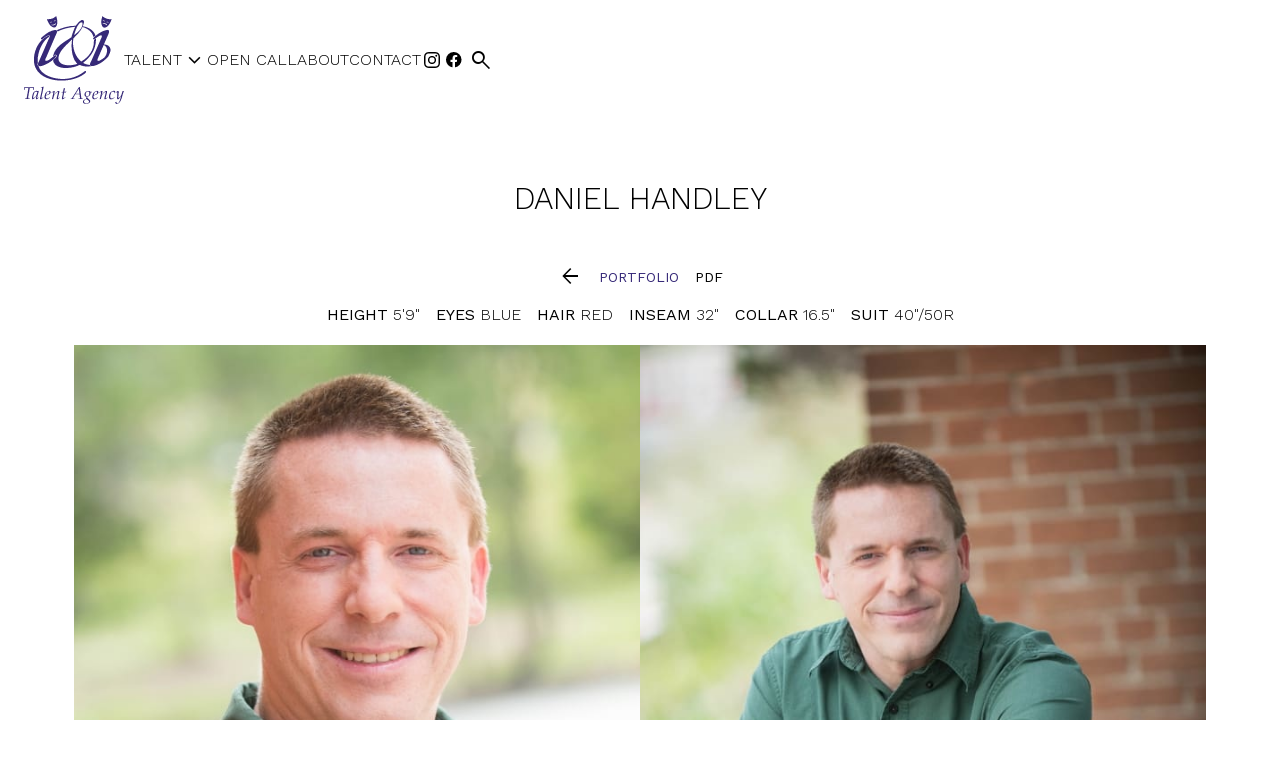

--- FILE ---
content_type: text/html; charset=utf-8
request_url: https://www.iandiagency.com/commercial/men/2356384/daniel-handley
body_size: 14308
content:
<!DOCTYPE html><html lang="en"><head><meta charSet="utf-8"/><meta property="og:site_name" content="I &amp; I Agency"/><meta name="viewport" content="minimum-scale=1, initial-scale=1, width=device-width"/><link rel="preload" as="image" href="/static/images/logo.svg"/><title>Daniel Handley in Commercial - I &amp; I Agency</title><meta name="robots" content="index,follow"/><meta name="description" content="I &amp; I Agency representing Daniel Handley in Men Commercial Book with us today and experience expert knowledge and wide-ranging creative talent."/><meta property="og:title" content="Daniel Handley in Commercial - I &amp; I Agency"/><meta property="og:description" content="I &amp; I Agency representing Daniel Handley in Men Commercial Book with us today and experience expert knowledge and wide-ranging creative talent."/><meta property="og:url" content="https://www.iandiagency.com/commercial/men/2356384/daniel-handley"/><meta property="og:type" content="profile"/><meta property="og:image" content="https://www.iandiagency.com/api/image-optimizer?url=cdcdeeed1aa2d1e2090a3008c4bd164c%[base64]&amp;quality=85&amp;format=webp&amp;smartCrop=true"/><meta property="og:image:width" content="704"/><meta property="og:image:height" content="950"/><meta name="next-head-count" content="14"/><link rel="icon" type="image/png" href="/static/images/favicon.png"/><link rel="preconnect" href="https://fonts.googleapis.com"/><link rel="preconnect" href="https://fonts.gstatic.com" crossorigin="true"/><link rel="stylesheet" data-href="https://fonts.googleapis.com/css2?display=swap&amp;family=Material+Symbols+Outlined:opsz,wght,FILL,GRAD@24,300,0..1,0"/><script async="" src="https://www.googletagmanager.com/gtag/js?id=G-CPYEYED14H"></script><script>
      window.dataLayer = window.dataLayer || [];
      function gtag(){dataLayer.push(arguments);}
      gtag('js', new Date());
      gtag('config', 'G-CPYEYED14H');
    </script><link rel="preconnect" href="https://fonts.gstatic.com" crossorigin /><link rel="preload" href="/_next/static/css/278d47c1de1a2f71.css" as="style"/><link rel="stylesheet" href="/_next/static/css/278d47c1de1a2f71.css" data-n-g=""/><noscript data-n-css=""></noscript><script defer="" nomodule="" src="/_next/static/chunks/polyfills-c67a75d1b6f99dc8.js"></script><script defer="" src="/_next/static/chunks/6870-53f1641a19ce6670.js"></script><script defer="" src="/_next/static/chunks/653-90f9d10fc76d59b9.js"></script><script defer="" src="/_next/static/chunks/670-5e18772f77e2e9f8.js"></script><script defer="" src="/_next/static/chunks/6562-c0fc6c537591592a.js"></script><script defer="" src="/_next/static/chunks/5394-0349b720150d013a.js"></script><script defer="" src="/_next/static/chunks/567-686be7a56c743e16.js"></script><script defer="" src="/_next/static/chunks/664-ddee6077b21835b4.js"></script><script defer="" src="/_next/static/chunks/820.c102ffedc0e23a21.js"></script><script defer="" src="/_next/static/chunks/9466-ff4e9fb3afcb3092.js"></script><script defer="" src="/_next/static/chunks/2549-7003fea155ba9724.js"></script><script defer="" src="/_next/static/chunks/3994.13f6df4b0a3c84ee.js"></script><script defer="" src="/_next/static/chunks/195.a492ca4292b1f6d2.js"></script><script defer="" src="/_next/static/chunks/1560.9b602828fc632bcf.js"></script><script defer="" src="/_next/static/chunks/534.e6a77c32bbaf0bc2.js"></script><script defer="" src="/_next/static/chunks/8748.20982a39357dfa3b.js"></script><script defer="" src="/_next/static/chunks/8309-d66e22737dee9a2a.js"></script><script defer="" src="/_next/static/chunks/7099.d6ac5bc85375c717.js"></script><script defer="" src="/_next/static/chunks/9962.ad6c3ce09805addd.js"></script><script defer="" src="/_next/static/chunks/3110.3ce52d34c4f96494.js"></script><script defer="" src="/_next/static/chunks/8869-1a2c624a0aaff20d.js"></script><script defer="" src="/_next/static/chunks/7846-311cf0888835f37a.js"></script><script defer="" src="/_next/static/chunks/3315.323692d0ace7831e.js"></script><script defer="" src="/_next/static/chunks/65291039.a10b815ac52004ef.js"></script><script defer="" src="/_next/static/chunks/1b8dab7b.9c0be28294256155.js"></script><script defer="" src="/_next/static/chunks/228771e0.fc025a2fcc38c28b.js"></script><script defer="" src="/_next/static/chunks/c9184924.163db628279e28c3.js"></script><script defer="" src="/_next/static/chunks/4072.470c0ae70e1dbeac.js"></script><script defer="" src="/_next/static/chunks/1952.3ef6f56107df0ec0.js"></script><script defer="" src="/_next/static/chunks/4222.5c49f77b17eb8bab.js"></script><script defer="" src="/_next/static/chunks/9262.146d52eb126cbccf.js"></script><script defer="" src="/_next/static/chunks/1826-d2a2d2895c6e5e83.js"></script><script defer="" src="/_next/static/chunks/3108.a5f4493b2737fe5a.js"></script><script defer="" src="/_next/static/chunks/3417.b61cf8a21ee3ceb4.js"></script><script defer="" src="/_next/static/chunks/7212.a1aa718783be2fe8.js"></script><script src="/_next/static/chunks/webpack-167a25f2564f4bf1.js" defer=""></script><script src="/_next/static/chunks/framework-cdcb3ab8726ce91c.js" defer=""></script><script src="/_next/static/chunks/main-012b3f9f231a34c2.js" defer=""></script><script src="/_next/static/chunks/pages/_app-602fd94777763154.js" defer=""></script><script src="/_next/static/chunks/3615-c6707010637d8101.js" defer=""></script><script src="/_next/static/chunks/5347-6381f03849040411.js" defer=""></script><script src="/_next/static/chunks/4325-eca37282620fec57.js" defer=""></script><script src="/_next/static/chunks/pages/%5Bdivision%5D/%5Bgender%5D/%5Bid%5D/%5BstringId%5D-62d2300e7bddee37.js" defer=""></script><script src="/_next/static/yUkeAhDw5fjbaBaEoyiDo/_buildManifest.js" defer=""></script><script src="/_next/static/yUkeAhDw5fjbaBaEoyiDo/_ssgManifest.js" defer=""></script><style id="jss-server-side">.MuiSvgIcon-root {
  fill: currentColor;
  width: 1em;
  height: 1em;
  display: inline-block;
  font-size: 1.5rem;
  transition: fill 200ms cubic-bezier(0.4, 0, 0.2, 1) 0ms;
  flex-shrink: 0;
  user-select: none;
}
.MuiSvgIcon-colorPrimary {
  color: #362978;
}
.MuiSvgIcon-colorSecondary {
  color: #f50057;
}
.MuiSvgIcon-colorAction {
  color: rgba(0, 0, 0, 0.54);
}
.MuiSvgIcon-colorError {
  color: #f44336;
}
.MuiSvgIcon-colorDisabled {
  color: rgba(0, 0, 0, 0.26);
}
.MuiSvgIcon-fontSizeInherit {
  font-size: inherit;
}
.MuiSvgIcon-fontSizeSmall {
  font-size: 1.25rem;
}
.MuiSvgIcon-fontSizeLarge {
  font-size: 2.1875rem;
}
.MuiPaper-root {
  color: #000000;
  transition: box-shadow 300ms cubic-bezier(0.4, 0, 0.2, 1) 0ms;
  background-color: #FFFFFF;
}
.MuiPaper-rounded {
  border-radius: 4px;
}
.MuiPaper-outlined {
  border: 1px solid rgba(0, 0, 0, 0.12);
}
.MuiPaper-elevation0 {
  box-shadow: none;
}
.MuiPaper-elevation1 {
  box-shadow: 0px 2px 1px -1px rgba(0,0,0,0.2),0px 1px 1px 0px rgba(0,0,0,0.14),0px 1px 3px 0px rgba(0,0,0,0.12);
}
.MuiPaper-elevation2 {
  box-shadow: 0px 3px 1px -2px rgba(0,0,0,0.2),0px 2px 2px 0px rgba(0,0,0,0.14),0px 1px 5px 0px rgba(0,0,0,0.12);
}
.MuiPaper-elevation3 {
  box-shadow: 0px 3px 3px -2px rgba(0,0,0,0.2),0px 3px 4px 0px rgba(0,0,0,0.14),0px 1px 8px 0px rgba(0,0,0,0.12);
}
.MuiPaper-elevation4 {
  box-shadow: 0px 2px 4px -1px rgba(0,0,0,0.2),0px 4px 5px 0px rgba(0,0,0,0.14),0px 1px 10px 0px rgba(0,0,0,0.12);
}
.MuiPaper-elevation5 {
  box-shadow: 0px 3px 5px -1px rgba(0,0,0,0.2),0px 5px 8px 0px rgba(0,0,0,0.14),0px 1px 14px 0px rgba(0,0,0,0.12);
}
.MuiPaper-elevation6 {
  box-shadow: 0px 3px 5px -1px rgba(0,0,0,0.2),0px 6px 10px 0px rgba(0,0,0,0.14),0px 1px 18px 0px rgba(0,0,0,0.12);
}
.MuiPaper-elevation7 {
  box-shadow: 0px 4px 5px -2px rgba(0,0,0,0.2),0px 7px 10px 1px rgba(0,0,0,0.14),0px 2px 16px 1px rgba(0,0,0,0.12);
}
.MuiPaper-elevation8 {
  box-shadow: 0px 5px 5px -3px rgba(0,0,0,0.2),0px 8px 10px 1px rgba(0,0,0,0.14),0px 3px 14px 2px rgba(0,0,0,0.12);
}
.MuiPaper-elevation9 {
  box-shadow: 0px 5px 6px -3px rgba(0,0,0,0.2),0px 9px 12px 1px rgba(0,0,0,0.14),0px 3px 16px 2px rgba(0,0,0,0.12);
}
.MuiPaper-elevation10 {
  box-shadow: 0px 6px 6px -3px rgba(0,0,0,0.2),0px 10px 14px 1px rgba(0,0,0,0.14),0px 4px 18px 3px rgba(0,0,0,0.12);
}
.MuiPaper-elevation11 {
  box-shadow: 0px 6px 7px -4px rgba(0,0,0,0.2),0px 11px 15px 1px rgba(0,0,0,0.14),0px 4px 20px 3px rgba(0,0,0,0.12);
}
.MuiPaper-elevation12 {
  box-shadow: 0px 7px 8px -4px rgba(0,0,0,0.2),0px 12px 17px 2px rgba(0,0,0,0.14),0px 5px 22px 4px rgba(0,0,0,0.12);
}
.MuiPaper-elevation13 {
  box-shadow: 0px 7px 8px -4px rgba(0,0,0,0.2),0px 13px 19px 2px rgba(0,0,0,0.14),0px 5px 24px 4px rgba(0,0,0,0.12);
}
.MuiPaper-elevation14 {
  box-shadow: 0px 7px 9px -4px rgba(0,0,0,0.2),0px 14px 21px 2px rgba(0,0,0,0.14),0px 5px 26px 4px rgba(0,0,0,0.12);
}
.MuiPaper-elevation15 {
  box-shadow: 0px 8px 9px -5px rgba(0,0,0,0.2),0px 15px 22px 2px rgba(0,0,0,0.14),0px 6px 28px 5px rgba(0,0,0,0.12);
}
.MuiPaper-elevation16 {
  box-shadow: 0px 8px 10px -5px rgba(0,0,0,0.2),0px 16px 24px 2px rgba(0,0,0,0.14),0px 6px 30px 5px rgba(0,0,0,0.12);
}
.MuiPaper-elevation17 {
  box-shadow: 0px 8px 11px -5px rgba(0,0,0,0.2),0px 17px 26px 2px rgba(0,0,0,0.14),0px 6px 32px 5px rgba(0,0,0,0.12);
}
.MuiPaper-elevation18 {
  box-shadow: 0px 9px 11px -5px rgba(0,0,0,0.2),0px 18px 28px 2px rgba(0,0,0,0.14),0px 7px 34px 6px rgba(0,0,0,0.12);
}
.MuiPaper-elevation19 {
  box-shadow: 0px 9px 12px -6px rgba(0,0,0,0.2),0px 19px 29px 2px rgba(0,0,0,0.14),0px 7px 36px 6px rgba(0,0,0,0.12);
}
.MuiPaper-elevation20 {
  box-shadow: 0px 10px 13px -6px rgba(0,0,0,0.2),0px 20px 31px 3px rgba(0,0,0,0.14),0px 8px 38px 7px rgba(0,0,0,0.12);
}
.MuiPaper-elevation21 {
  box-shadow: 0px 10px 13px -6px rgba(0,0,0,0.2),0px 21px 33px 3px rgba(0,0,0,0.14),0px 8px 40px 7px rgba(0,0,0,0.12);
}
.MuiPaper-elevation22 {
  box-shadow: 0px 10px 14px -6px rgba(0,0,0,0.2),0px 22px 35px 3px rgba(0,0,0,0.14),0px 8px 42px 7px rgba(0,0,0,0.12);
}
.MuiPaper-elevation23 {
  box-shadow: 0px 11px 14px -7px rgba(0,0,0,0.2),0px 23px 36px 3px rgba(0,0,0,0.14),0px 9px 44px 8px rgba(0,0,0,0.12);
}
.MuiPaper-elevation24 {
  box-shadow: 0px 11px 15px -7px rgba(0,0,0,0.2),0px 24px 38px 3px rgba(0,0,0,0.14),0px 9px 46px 8px rgba(0,0,0,0.12);
}
.MuiButtonBase-root {
  font: inherit;
  color: inherit;
  border: 0;
  cursor: pointer;
  margin: 0;
  display: inline-flex;
  outline: 0;
  padding: 0;
  position: relative;
  align-items: center;
  line-height: 1;
  user-select: none;
  border-radius: 0;
  vertical-align: middle;
  -moz-appearance: none;
  justify-content: center;
  text-decoration: none;
  background-color: transparent;
  -webkit-appearance: none;
  -webkit-tap-highlight-color: transparent;
}
.MuiButtonBase-root::-moz-focus-inner {
  border-style: none;
}
.MuiButtonBase-root.Mui-disabled {
  cursor: default;
  pointer-events: none;
}
@media print {
  .MuiButtonBase-root {
    color-adjust: exact;
  }
}
  .MuiButtonBase-root.Mui-focusVisible {
    outline: 1px solid #000;
  }
  .MuiIconButton-root {
    flex: 0 0 auto;
    color: rgba(0, 0, 0, 0.54);
    padding: 12px;
    overflow: visible;
    font-size: 1.5rem;
    text-align: center;
    transition: background-color 150ms cubic-bezier(0.4, 0, 0.2, 1) 0ms;
    border-radius: 50%;
  }
  .MuiIconButton-root:hover {
    background-color: transparent;
  }
  .MuiIconButton-root.Mui-disabled {
    color: rgba(0, 0, 0, 0.26);
    background-color: transparent;
  }
@media (hover: none) {
  .MuiIconButton-root:hover {
    background-color: transparent;
  }
}
  .MuiIconButton-edgeStart {
    margin-left: -12px;
  }
  .MuiIconButton-sizeSmall.MuiIconButton-edgeStart {
    margin-left: -3px;
  }
  .MuiIconButton-edgeEnd {
    margin-right: -12px;
  }
  .MuiIconButton-sizeSmall.MuiIconButton-edgeEnd {
    margin-right: -3px;
  }
  .MuiIconButton-colorInherit {
    color: inherit;
  }
  .MuiIconButton-colorPrimary {
    color: #362978;
  }
  .MuiIconButton-colorPrimary:hover {
    background-color: rgba(54, 41, 120, 0.04);
  }
@media (hover: none) {
  .MuiIconButton-colorPrimary:hover {
    background-color: transparent;
  }
}
  .MuiIconButton-colorSecondary {
    color: #f50057;
  }
  .MuiIconButton-colorSecondary:hover {
    background-color: rgba(245, 0, 87, 0.04);
  }
@media (hover: none) {
  .MuiIconButton-colorSecondary:hover {
    background-color: transparent;
  }
}
  .MuiIconButton-sizeSmall {
    padding: 3px;
    font-size: 1.125rem;
  }
  .MuiIconButton-label {
    width: 100%;
    display: flex;
    align-items: inherit;
    justify-content: inherit;
  }
  .MuiAppBar-root {
    width: 100%;
    display: flex;
    z-index: 1100;
    box-sizing: border-box;
    flex-shrink: 0;
    flex-direction: column;
  }
  .MuiAppBar-positionFixed {
    top: 0;
    left: auto;
    right: 0;
    position: fixed;
  }
@media print {
  .MuiAppBar-positionFixed {
    position: absolute;
  }
}
  .MuiAppBar-positionAbsolute {
    top: 0;
    left: auto;
    right: 0;
    position: absolute;
  }
  .MuiAppBar-positionSticky {
    top: 0;
    left: auto;
    right: 0;
    position: sticky;
  }
  .MuiAppBar-positionStatic {
    position: static;
  }
  .MuiAppBar-positionRelative {
    position: relative;
  }
  .MuiAppBar-colorDefault {
    color: rgba(0, 0, 0, 0.87);
    background-color: #f5f5f5;
  }
  .MuiAppBar-colorPrimary {
    color: #fff;
    background-color: #362978;
  }
  .MuiAppBar-colorSecondary {
    color: #fff;
    background-color: #f50057;
  }
  .MuiAppBar-colorInherit {
    color: inherit;
  }
  .MuiAppBar-colorTransparent {
    color: inherit;
    background-color: transparent;
  }
  .MuiTypography-root {
    margin: 0;
  }
  .MuiTypography-body2 {
    font-size: 0.875rem;
    font-family: Work Sans, sans-serif;
    font-weight: 400;
    line-height: 1.43;
  }
  .MuiTypography-body1 {
    font-size: 16px;
    font-family: Work Sans, sans-serif;
    font-weight: 300;
    line-height: 1.5;
  }
  .MuiTypography-caption {
    font-size: 0.75rem;
    font-family: Work Sans, sans-serif;
    font-weight: 400;
    line-height: 1.66;
  }
  .MuiTypography-button {
    font-size: 25px;
    font-family: Work Sans, sans-serif;
    font-weight: 500;
    line-height: 1;
    text-transform: uppercase;
  }
  .MuiTypography-h1 {
    font-size: 48px;
    font-family: Work Sans, sans-serif;
    font-weight: 300;
    line-height: 1.167;
    margin-bottom: 1em;
    text-transform: uppercase;
  }
@media (max-width: 600px) {
  .MuiTypography-h1 {
    font-size: 29px;
  }
}
  .MuiTypography-h2 {
    font-size: 39px;
    font-family: Work Sans, sans-serif;
    font-weight: 300;
    line-height: 1.2;
    margin-bottom: 1em;
    text-transform: uppercase;
  }
@media (max-width: 600px) {
  .MuiTypography-h2 {
    font-size: 26px;
  }
}
  .MuiTypography-h3 {
    font-size: 31px;
    font-family: Work Sans, sans-serif;
    font-weight: 300;
    line-height: 1.167;
    margin-bottom: 1em;
    text-transform: uppercase;
  }
@media (max-width: 600px) {
  .MuiTypography-h3 {
    font-size: 23px;
  }
}
  .MuiTypography-h4 {
    font-size: 25px;
    font-family: Work Sans, sans-serif;
    font-weight: 300;
    line-height: 1.235;
    margin-bottom: 1em;
    text-transform: uppercase;
  }
@media (max-width: 600px) {
  .MuiTypography-h4 {
    font-size: 20px;
  }
}
  .MuiTypography-h5 {
    font-size: 20px;
    font-family: Work Sans, sans-serif;
    font-weight: 300;
    line-height: 1.334;
    margin-bottom: 1em;
    text-transform: uppercase;
  }
@media (max-width: 600px) {
  .MuiTypography-h5 {
    font-size: 18px;
  }
}
  .MuiTypography-h6 {
    font-size: 1.25rem;
    font-family: Work Sans, sans-serif;
    font-weight: 500;
    line-height: 1.6;
  }
  .MuiTypography-subtitle1 {
    font-size: 60px;
    font-family: Work Sans, sans-serif;
    font-weight: 300;
    line-height: 1.75;
    margin-bottom: 1rem;
    text-transform: uppercase;
  }
@media (max-width: 600px) {
  .MuiTypography-subtitle1 {
    font-size: 40px;
  }
}
  .MuiTypography-subtitle2 {
    font-size: 0.875rem;
    font-family: Work Sans, sans-serif;
    font-weight: 500;
    line-height: 1.57;
  }
  .MuiTypography-overline {
    font-size: 0.75rem;
    font-family: Work Sans, sans-serif;
    font-weight: 400;
    line-height: 2.66;
    text-transform: uppercase;
  }
  .MuiTypography-srOnly {
    width: 1px;
    height: 1px;
    overflow: hidden;
    position: absolute;
  }
  .MuiTypography-alignLeft {
    text-align: left;
  }
  .MuiTypography-alignCenter {
    text-align: center;
  }
  .MuiTypography-alignRight {
    text-align: right;
  }
  .MuiTypography-alignJustify {
    text-align: justify;
  }
  .MuiTypography-noWrap {
    overflow: hidden;
    white-space: nowrap;
    text-overflow: ellipsis;
  }
  .MuiTypography-gutterBottom {
    margin-bottom: 0.35em;
  }
  .MuiTypography-paragraph {
    margin-bottom: 16px;
  }
  .MuiTypography-colorInherit {
    color: inherit;
  }
  .MuiTypography-colorPrimary {
    color: #362978;
  }
  .MuiTypography-colorSecondary {
    color: #f50057;
  }
  .MuiTypography-colorTextPrimary {
    color: #000000;
  }
  .MuiTypography-colorTextSecondary {
    color: #C6C6C8;
  }
  .MuiTypography-colorError {
    color: #f44336;
  }
  .MuiTypography-displayInline {
    display: inline;
  }
  .MuiTypography-displayBlock {
    display: block;
  }
  .MuiContainer-root {
    width: 100%;
    display: block;
    box-sizing: border-box;
    margin-left: auto;
    margin-right: auto;
    padding-left: 16px;
    padding-right: 16px;
  }
@media (min-width:600px) {
  .MuiContainer-root {
    padding-left: 24px;
    padding-right: 24px;
  }
}
  .MuiContainer-disableGutters {
    padding-left: 0;
    padding-right: 0;
  }
@media (min-width:600px) {
  .MuiContainer-fixed {
    max-width: 600px;
  }
}
@media (min-width:800px) {
  .MuiContainer-fixed {
    max-width: 800px;
  }
}
@media (min-width:1366px) {
  .MuiContainer-fixed {
    max-width: 1366px;
  }
}
@media (min-width:1920px) {
  .MuiContainer-fixed {
    max-width: 1920px;
  }
}
@media (min-width:0px) {
  .MuiContainer-maxWidthXs {
    max-width: 444px;
  }
}
@media (min-width:600px) {
  .MuiContainer-maxWidthSm {
    max-width: 600px;
  }
}
@media (min-width:800px) {
  .MuiContainer-maxWidthMd {
    max-width: 800px;
  }
}
@media (min-width:1366px) {
  .MuiContainer-maxWidthLg {
    max-width: 1366px;
  }
}
@media (min-width:1920px) {
  .MuiContainer-maxWidthXl {
    max-width: 1920px;
  }
}
  html {
    box-sizing: border-box;
    -webkit-font-smoothing: antialiased;
    -moz-osx-font-smoothing: grayscale;
  }
  *, *::before, *::after {
    box-sizing: inherit;
  }
  strong, b {
    font-weight: 700;
  }
  body {
    color: #000000;
    margin: 0;
    font-size: 0.875rem;
    font-family: Work Sans, sans-serif;
    font-weight: 400;
    line-height: 1.43;
    background-color: #FFFFFF;
  }
@media print {
  body {
    background-color: #fff;
  }
}
  body::backdrop {
    background-color: #FFFFFF;
  }
  .material-symbols-outlined {
    opacity: 0;
    font-size: 25px;
    max-width: 25px;
    transition: opacity 200ms ease-in-out;
    font-weight: 300;
  }
  .font-loaded .material-symbols-outlined {
    opacity: 1;
    max-width: none;
  }
@media print {
  .MuiDialog-root {
    position: absolute !important;
  }
}
  .MuiDialog-scrollPaper {
    display: flex;
    align-items: center;
    justify-content: center;
  }
  .MuiDialog-scrollBody {
    overflow-x: hidden;
    overflow-y: auto;
    text-align: center;
  }
  .MuiDialog-scrollBody:after {
    width: 0;
    height: 100%;
    content: "";
    display: inline-block;
    vertical-align: middle;
  }
  .MuiDialog-container {
    height: 100%;
    outline: 0;
  }
@media print {
  .MuiDialog-container {
    height: auto;
  }
}
  .MuiDialog-paper {
    margin: 32px;
    position: relative;
    overflow-y: auto;
  }
@media print {
  .MuiDialog-paper {
    box-shadow: none;
    overflow-y: visible;
  }
}
  .MuiDialog-paperScrollPaper {
    display: flex;
    max-height: calc(100% - 64px);
    flex-direction: column;
  }
  .MuiDialog-paperScrollBody {
    display: inline-block;
    text-align: left;
    vertical-align: middle;
  }
  .MuiDialog-paperWidthFalse {
    max-width: calc(100% - 64px);
  }
  .MuiDialog-paperWidthXs {
    max-width: 444px;
  }
@media (max-width:507.95px) {
  .MuiDialog-paperWidthXs.MuiDialog-paperScrollBody {
    max-width: calc(100% - 64px);
  }
}
  .MuiDialog-paperWidthSm {
    max-width: 600px;
  }
@media (max-width:663.95px) {
  .MuiDialog-paperWidthSm.MuiDialog-paperScrollBody {
    max-width: calc(100% - 64px);
  }
}
  .MuiDialog-paperWidthMd {
    max-width: 800px;
  }
@media (max-width:863.95px) {
  .MuiDialog-paperWidthMd.MuiDialog-paperScrollBody {
    max-width: calc(100% - 64px);
  }
}
  .MuiDialog-paperWidthLg {
    max-width: 1366px;
  }
@media (max-width:1429.95px) {
  .MuiDialog-paperWidthLg.MuiDialog-paperScrollBody {
    max-width: calc(100% - 64px);
  }
}
  .MuiDialog-paperWidthXl {
    max-width: 1920px;
  }
@media (max-width:1983.95px) {
  .MuiDialog-paperWidthXl.MuiDialog-paperScrollBody {
    max-width: calc(100% - 64px);
  }
}
  .MuiDialog-paperFullWidth {
    width: calc(100% - 64px);
  }
  .MuiDialog-paperFullScreen {
    width: 100%;
    height: 100%;
    margin: 0;
    max-width: 100%;
    max-height: none;
    border-radius: 0;
  }
  .MuiDialog-paperFullScreen.MuiDialog-paperScrollBody {
    margin: 0;
    max-width: 100%;
  }
  .MuiDrawer-docked {
    flex: 0 0 auto;
  }
  .MuiDrawer-paper {
    top: 0;
    flex: 1 0 auto;
    height: 100%;
    display: flex;
    outline: 0;
    z-index: 1200;
    position: fixed;
    overflow-y: auto;
    flex-direction: column;
    -webkit-overflow-scrolling: touch;
  }
  .MuiDrawer-paperAnchorLeft {
    left: 0;
    right: auto;
  }
  .MuiDrawer-paperAnchorRight {
    left: auto;
    right: 0;
  }
  .MuiDrawer-paperAnchorTop {
    top: 0;
    left: 0;
    right: 0;
    bottom: auto;
    height: auto;
    max-height: 100%;
  }
  .MuiDrawer-paperAnchorBottom {
    top: auto;
    left: 0;
    right: 0;
    bottom: 0;
    height: auto;
    max-height: 100%;
  }
  .MuiDrawer-paperAnchorDockedLeft {
    border-right: 1px solid rgba(0, 0, 0, 0.12);
  }
  .MuiDrawer-paperAnchorDockedTop {
    border-bottom: 1px solid rgba(0, 0, 0, 0.12);
  }
  .MuiDrawer-paperAnchorDockedRight {
    border-left: 1px solid rgba(0, 0, 0, 0.12);
  }
  .MuiDrawer-paperAnchorDockedBottom {
    border-top: 1px solid rgba(0, 0, 0, 0.12);
  }
  .MuiGrid-container {
    width: 100%;
    display: flex;
    flex-wrap: wrap;
    box-sizing: border-box;
  }
  .MuiGrid-item {
    margin: 0;
    box-sizing: border-box;
  }
  .MuiGrid-zeroMinWidth {
    min-width: 0;
  }
  .MuiGrid-direction-xs-column {
    flex-direction: column;
  }
  .MuiGrid-direction-xs-column-reverse {
    flex-direction: column-reverse;
  }
  .MuiGrid-direction-xs-row-reverse {
    flex-direction: row-reverse;
  }
  .MuiGrid-wrap-xs-nowrap {
    flex-wrap: nowrap;
  }
  .MuiGrid-wrap-xs-wrap-reverse {
    flex-wrap: wrap-reverse;
  }
  .MuiGrid-align-items-xs-center {
    align-items: center;
  }
  .MuiGrid-align-items-xs-flex-start {
    align-items: flex-start;
  }
  .MuiGrid-align-items-xs-flex-end {
    align-items: flex-end;
  }
  .MuiGrid-align-items-xs-baseline {
    align-items: baseline;
  }
  .MuiGrid-align-content-xs-center {
    align-content: center;
  }
  .MuiGrid-align-content-xs-flex-start {
    align-content: flex-start;
  }
  .MuiGrid-align-content-xs-flex-end {
    align-content: flex-end;
  }
  .MuiGrid-align-content-xs-space-between {
    align-content: space-between;
  }
  .MuiGrid-align-content-xs-space-around {
    align-content: space-around;
  }
  .MuiGrid-justify-content-xs-center {
    justify-content: center;
  }
  .MuiGrid-justify-content-xs-flex-end {
    justify-content: flex-end;
  }
  .MuiGrid-justify-content-xs-space-between {
    justify-content: space-between;
  }
  .MuiGrid-justify-content-xs-space-around {
    justify-content: space-around;
  }
  .MuiGrid-justify-content-xs-space-evenly {
    justify-content: space-evenly;
  }
  .MuiGrid-spacing-xs-1 {
    width: calc(100% + 8px);
    margin: -4px;
  }
  .MuiGrid-spacing-xs-1 > .MuiGrid-item {
    padding: 4px;
  }
  .MuiGrid-spacing-xs-2 {
    width: calc(100% + 16px);
    margin: -8px;
  }
  .MuiGrid-spacing-xs-2 > .MuiGrid-item {
    padding: 8px;
  }
  .MuiGrid-spacing-xs-3 {
    width: calc(100% + 24px);
    margin: -12px;
  }
  .MuiGrid-spacing-xs-3 > .MuiGrid-item {
    padding: 12px;
  }
  .MuiGrid-spacing-xs-4 {
    width: calc(100% + 32px);
    margin: -16px;
  }
  .MuiGrid-spacing-xs-4 > .MuiGrid-item {
    padding: 16px;
  }
  .MuiGrid-spacing-xs-5 {
    width: calc(100% + 40px);
    margin: -20px;
  }
  .MuiGrid-spacing-xs-5 > .MuiGrid-item {
    padding: 20px;
  }
  .MuiGrid-spacing-xs-6 {
    width: calc(100% + 48px);
    margin: -24px;
  }
  .MuiGrid-spacing-xs-6 > .MuiGrid-item {
    padding: 24px;
  }
  .MuiGrid-spacing-xs-7 {
    width: calc(100% + 56px);
    margin: -28px;
  }
  .MuiGrid-spacing-xs-7 > .MuiGrid-item {
    padding: 28px;
  }
  .MuiGrid-spacing-xs-8 {
    width: calc(100% + 64px);
    margin: -32px;
  }
  .MuiGrid-spacing-xs-8 > .MuiGrid-item {
    padding: 32px;
  }
  .MuiGrid-spacing-xs-9 {
    width: calc(100% + 72px);
    margin: -36px;
  }
  .MuiGrid-spacing-xs-9 > .MuiGrid-item {
    padding: 36px;
  }
  .MuiGrid-spacing-xs-10 {
    width: calc(100% + 80px);
    margin: -40px;
  }
  .MuiGrid-spacing-xs-10 > .MuiGrid-item {
    padding: 40px;
  }
  .MuiGrid-grid-xs-auto {
    flex-grow: 0;
    max-width: none;
    flex-basis: auto;
  }
  .MuiGrid-grid-xs-true {
    flex-grow: 1;
    max-width: 100%;
    flex-basis: 0;
  }
  .MuiGrid-grid-xs-1 {
    flex-grow: 0;
    max-width: 8.333333%;
    flex-basis: 8.333333%;
  }
  .MuiGrid-grid-xs-2 {
    flex-grow: 0;
    max-width: 16.666667%;
    flex-basis: 16.666667%;
  }
  .MuiGrid-grid-xs-3 {
    flex-grow: 0;
    max-width: 25%;
    flex-basis: 25%;
  }
  .MuiGrid-grid-xs-4 {
    flex-grow: 0;
    max-width: 33.333333%;
    flex-basis: 33.333333%;
  }
  .MuiGrid-grid-xs-5 {
    flex-grow: 0;
    max-width: 41.666667%;
    flex-basis: 41.666667%;
  }
  .MuiGrid-grid-xs-6 {
    flex-grow: 0;
    max-width: 50%;
    flex-basis: 50%;
  }
  .MuiGrid-grid-xs-7 {
    flex-grow: 0;
    max-width: 58.333333%;
    flex-basis: 58.333333%;
  }
  .MuiGrid-grid-xs-8 {
    flex-grow: 0;
    max-width: 66.666667%;
    flex-basis: 66.666667%;
  }
  .MuiGrid-grid-xs-9 {
    flex-grow: 0;
    max-width: 75%;
    flex-basis: 75%;
  }
  .MuiGrid-grid-xs-10 {
    flex-grow: 0;
    max-width: 83.333333%;
    flex-basis: 83.333333%;
  }
  .MuiGrid-grid-xs-11 {
    flex-grow: 0;
    max-width: 91.666667%;
    flex-basis: 91.666667%;
  }
  .MuiGrid-grid-xs-12 {
    flex-grow: 0;
    max-width: 100%;
    flex-basis: 100%;
  }
@media (min-width:600px) {
  .MuiGrid-grid-sm-auto {
    flex-grow: 0;
    max-width: none;
    flex-basis: auto;
  }
  .MuiGrid-grid-sm-true {
    flex-grow: 1;
    max-width: 100%;
    flex-basis: 0;
  }
  .MuiGrid-grid-sm-1 {
    flex-grow: 0;
    max-width: 8.333333%;
    flex-basis: 8.333333%;
  }
  .MuiGrid-grid-sm-2 {
    flex-grow: 0;
    max-width: 16.666667%;
    flex-basis: 16.666667%;
  }
  .MuiGrid-grid-sm-3 {
    flex-grow: 0;
    max-width: 25%;
    flex-basis: 25%;
  }
  .MuiGrid-grid-sm-4 {
    flex-grow: 0;
    max-width: 33.333333%;
    flex-basis: 33.333333%;
  }
  .MuiGrid-grid-sm-5 {
    flex-grow: 0;
    max-width: 41.666667%;
    flex-basis: 41.666667%;
  }
  .MuiGrid-grid-sm-6 {
    flex-grow: 0;
    max-width: 50%;
    flex-basis: 50%;
  }
  .MuiGrid-grid-sm-7 {
    flex-grow: 0;
    max-width: 58.333333%;
    flex-basis: 58.333333%;
  }
  .MuiGrid-grid-sm-8 {
    flex-grow: 0;
    max-width: 66.666667%;
    flex-basis: 66.666667%;
  }
  .MuiGrid-grid-sm-9 {
    flex-grow: 0;
    max-width: 75%;
    flex-basis: 75%;
  }
  .MuiGrid-grid-sm-10 {
    flex-grow: 0;
    max-width: 83.333333%;
    flex-basis: 83.333333%;
  }
  .MuiGrid-grid-sm-11 {
    flex-grow: 0;
    max-width: 91.666667%;
    flex-basis: 91.666667%;
  }
  .MuiGrid-grid-sm-12 {
    flex-grow: 0;
    max-width: 100%;
    flex-basis: 100%;
  }
}
@media (min-width:800px) {
  .MuiGrid-grid-md-auto {
    flex-grow: 0;
    max-width: none;
    flex-basis: auto;
  }
  .MuiGrid-grid-md-true {
    flex-grow: 1;
    max-width: 100%;
    flex-basis: 0;
  }
  .MuiGrid-grid-md-1 {
    flex-grow: 0;
    max-width: 8.333333%;
    flex-basis: 8.333333%;
  }
  .MuiGrid-grid-md-2 {
    flex-grow: 0;
    max-width: 16.666667%;
    flex-basis: 16.666667%;
  }
  .MuiGrid-grid-md-3 {
    flex-grow: 0;
    max-width: 25%;
    flex-basis: 25%;
  }
  .MuiGrid-grid-md-4 {
    flex-grow: 0;
    max-width: 33.333333%;
    flex-basis: 33.333333%;
  }
  .MuiGrid-grid-md-5 {
    flex-grow: 0;
    max-width: 41.666667%;
    flex-basis: 41.666667%;
  }
  .MuiGrid-grid-md-6 {
    flex-grow: 0;
    max-width: 50%;
    flex-basis: 50%;
  }
  .MuiGrid-grid-md-7 {
    flex-grow: 0;
    max-width: 58.333333%;
    flex-basis: 58.333333%;
  }
  .MuiGrid-grid-md-8 {
    flex-grow: 0;
    max-width: 66.666667%;
    flex-basis: 66.666667%;
  }
  .MuiGrid-grid-md-9 {
    flex-grow: 0;
    max-width: 75%;
    flex-basis: 75%;
  }
  .MuiGrid-grid-md-10 {
    flex-grow: 0;
    max-width: 83.333333%;
    flex-basis: 83.333333%;
  }
  .MuiGrid-grid-md-11 {
    flex-grow: 0;
    max-width: 91.666667%;
    flex-basis: 91.666667%;
  }
  .MuiGrid-grid-md-12 {
    flex-grow: 0;
    max-width: 100%;
    flex-basis: 100%;
  }
}
@media (min-width:1366px) {
  .MuiGrid-grid-lg-auto {
    flex-grow: 0;
    max-width: none;
    flex-basis: auto;
  }
  .MuiGrid-grid-lg-true {
    flex-grow: 1;
    max-width: 100%;
    flex-basis: 0;
  }
  .MuiGrid-grid-lg-1 {
    flex-grow: 0;
    max-width: 8.333333%;
    flex-basis: 8.333333%;
  }
  .MuiGrid-grid-lg-2 {
    flex-grow: 0;
    max-width: 16.666667%;
    flex-basis: 16.666667%;
  }
  .MuiGrid-grid-lg-3 {
    flex-grow: 0;
    max-width: 25%;
    flex-basis: 25%;
  }
  .MuiGrid-grid-lg-4 {
    flex-grow: 0;
    max-width: 33.333333%;
    flex-basis: 33.333333%;
  }
  .MuiGrid-grid-lg-5 {
    flex-grow: 0;
    max-width: 41.666667%;
    flex-basis: 41.666667%;
  }
  .MuiGrid-grid-lg-6 {
    flex-grow: 0;
    max-width: 50%;
    flex-basis: 50%;
  }
  .MuiGrid-grid-lg-7 {
    flex-grow: 0;
    max-width: 58.333333%;
    flex-basis: 58.333333%;
  }
  .MuiGrid-grid-lg-8 {
    flex-grow: 0;
    max-width: 66.666667%;
    flex-basis: 66.666667%;
  }
  .MuiGrid-grid-lg-9 {
    flex-grow: 0;
    max-width: 75%;
    flex-basis: 75%;
  }
  .MuiGrid-grid-lg-10 {
    flex-grow: 0;
    max-width: 83.333333%;
    flex-basis: 83.333333%;
  }
  .MuiGrid-grid-lg-11 {
    flex-grow: 0;
    max-width: 91.666667%;
    flex-basis: 91.666667%;
  }
  .MuiGrid-grid-lg-12 {
    flex-grow: 0;
    max-width: 100%;
    flex-basis: 100%;
  }
}
@media (min-width:1920px) {
  .MuiGrid-grid-xl-auto {
    flex-grow: 0;
    max-width: none;
    flex-basis: auto;
  }
  .MuiGrid-grid-xl-true {
    flex-grow: 1;
    max-width: 100%;
    flex-basis: 0;
  }
  .MuiGrid-grid-xl-1 {
    flex-grow: 0;
    max-width: 8.333333%;
    flex-basis: 8.333333%;
  }
  .MuiGrid-grid-xl-2 {
    flex-grow: 0;
    max-width: 16.666667%;
    flex-basis: 16.666667%;
  }
  .MuiGrid-grid-xl-3 {
    flex-grow: 0;
    max-width: 25%;
    flex-basis: 25%;
  }
  .MuiGrid-grid-xl-4 {
    flex-grow: 0;
    max-width: 33.333333%;
    flex-basis: 33.333333%;
  }
  .MuiGrid-grid-xl-5 {
    flex-grow: 0;
    max-width: 41.666667%;
    flex-basis: 41.666667%;
  }
  .MuiGrid-grid-xl-6 {
    flex-grow: 0;
    max-width: 50%;
    flex-basis: 50%;
  }
  .MuiGrid-grid-xl-7 {
    flex-grow: 0;
    max-width: 58.333333%;
    flex-basis: 58.333333%;
  }
  .MuiGrid-grid-xl-8 {
    flex-grow: 0;
    max-width: 66.666667%;
    flex-basis: 66.666667%;
  }
  .MuiGrid-grid-xl-9 {
    flex-grow: 0;
    max-width: 75%;
    flex-basis: 75%;
  }
  .MuiGrid-grid-xl-10 {
    flex-grow: 0;
    max-width: 83.333333%;
    flex-basis: 83.333333%;
  }
  .MuiGrid-grid-xl-11 {
    flex-grow: 0;
    max-width: 91.666667%;
    flex-basis: 91.666667%;
  }
  .MuiGrid-grid-xl-12 {
    flex-grow: 0;
    max-width: 100%;
    flex-basis: 100%;
  }
}
  .MuiLink-root {
    transition: all 0.2s ease;
  }
  .MuiLink-underlineNone {
    text-decoration: none;
  }
  .MuiLink-underlineHover {
    text-decoration: none;
  }
  .MuiLink-underlineHover:hover {
    text-decoration: underline;
  }
  .MuiLink-underlineAlways {
    text-decoration: underline;
  }
  .MuiLink-button {
    border: 0;
    cursor: pointer;
    margin: 0;
    outline: 0;
    padding: 0;
    position: relative;
    user-select: none;
    border-radius: 0;
    vertical-align: middle;
    -moz-appearance: none;
    background-color: transparent;
    -webkit-appearance: none;
    -webkit-tap-highlight-color: transparent;
  }
  .MuiLink-button::-moz-focus-inner {
    border-style: none;
  }
  .MuiLink-button.Mui-focusVisible {
    outline: auto;
  }
  .MuiToolbar-root {
    display: flex;
    position: relative;
    align-items: center;
  }
  .MuiToolbar-gutters {
    padding-left: 16px;
    padding-right: 16px;
  }
@media (min-width:600px) {
  .MuiToolbar-gutters {
    padding-left: 24px;
    padding-right: 24px;
  }
}
  .MuiToolbar-regular {
    min-height: 56px;
  }
@media (min-width:0px) and (orientation: landscape) {
  .MuiToolbar-regular {
    min-height: 48px;
  }
}
@media (min-width:600px) {
  .MuiToolbar-regular {
    min-height: 64px;
  }
}
  .MuiToolbar-dense {
    min-height: 48px;
  }
  .jss9 {
    width: 100%;
    height: 100%;
    position: relative;
    text-align: center;
  }
  .jss52 .MuiGrid-item {
    padding: 2px 8px;
  }
  .jss53 {
    font-weight: 500;
    text-transform: uppercase;
  }
  .jss54 {
    text-transform: uppercase;
  }
  .jss38 {
    margin-top: 2rem;
    margin-bottom: 2rem;
  }
  .jss39 {
    font-size: 31px;
    text-align: center;
    font-weight: 200;
    margin-bottom: 20px;
  }
  .jss40 {
    color: #000;
    padding: 0;
  }
  .jss40:hover .material-symbols-outlined {
    font-variation-settings: 'FILL' 1;
  }
  .jss41 {
    color: inherit;
    text-transform: uppercase;
  }
  .jss42 {
    color: #362978;
  }
  .jss43 {
    color: inherit;
    text-transform: uppercase;
  }
  .jss43.Mui-disabled {
    color: #9e9e9e;
  }
  .jss36 {
    color: inherit;
    text-transform: uppercase;
  }
  .jss37 {
    line-height: 0.5;
  }
  .jss58 {
    width: 100%;
    height: 100%;
    display: block;
  }
  .jss58 > div {
    display: contents !important;
  }

  .jss57 {  }
@media (min-width:0px) {
  .jss57 {
    flex: 0 0 calc(100% - 0px);
  }
}
@media (min-width:600px) {
  .jss57 {
    flex: 0 0 calc(50% - 10px);
  }
}
@media (min-width:800px) {
  .jss57 {
    flex: 0 0 calc(50% - 10px);
  }
}
@media (min-width:1366px) {
  .jss57 {
    flex: 0 0 calc(50% - 10px);
  }
}
@media (min-width:1920px) {
  .jss57 {
    flex: 0 0 calc(50% - 10px);
  }
}
  .jss59 {  }
@media (min-width:0px) {
  .jss59 {
    flex: 0 0 calc(100% - 0px);
  }
}
@media (min-width:600px) {
  .jss59 {
    flex: 0 0 calc(50% - 10px);
  }
}
@media (min-width:800px) {
  .jss59 {
    flex: 0 0 calc(50% - 10px);
  }
}
@media (min-width:1366px) {
  .jss59 {
    flex: 0 0 calc(50% - 10px);
  }
}
@media (min-width:1920px) {
  .jss59 {
    flex: 0 0 calc(50% - 10px);
  }
}
  .jss60 {  }
@media (min-width:0px) {
  .jss60 {
    flex: 0 0 calc(100% - 0px);
  }
}
@media (min-width:600px) {
  .jss60 {
    flex: 0 0 calc(50% - 10px);
  }
}
@media (min-width:800px) {
  .jss60 {
    flex: 0 0 calc(50% - 10px);
  }
}
@media (min-width:1366px) {
  .jss60 {
    flex: 0 0 calc(50% - 10px);
  }
}
@media (min-width:1920px) {
  .jss60 {
    flex: 0 0 calc(50% - 10px);
  }
}
  .jss61 {  }
@media (min-width:0px) {
  .jss61 {
    flex: 0 0 calc(100% - 0px);
  }
}
@media (min-width:600px) {
  .jss61 {
    flex: 0 0 calc(50% - 10px);
  }
}
@media (min-width:800px) {
  .jss61 {
    flex: 0 0 calc(50% - 10px);
  }
}
@media (min-width:1366px) {
  .jss61 {
    flex: 0 0 calc(50% - 10px);
  }
}
@media (min-width:1920px) {
  .jss61 {
    flex: 0 0 calc(50% - 10px);
  }
}
  .jss62 {  }
@media (min-width:0px) {
  .jss62 {
    flex: 0 0 calc(100% - 0px);
  }
}
@media (min-width:600px) {
  .jss62 {
    flex: 0 0 calc(50% - 10px);
  }
}
@media (min-width:800px) {
  .jss62 {
    flex: 0 0 calc(50% - 10px);
  }
}
@media (min-width:1366px) {
  .jss62 {
    flex: 0 0 calc(50% - 10px);
  }
}
@media (min-width:1920px) {
  .jss62 {
    flex: 0 0 calc(50% - 10px);
  }
}
  .jss63 {  }
@media (min-width:0px) {
  .jss63 {
    flex: 0 0 calc(100% - 0px);
  }
}
@media (min-width:600px) {
  .jss63 {
    flex: 0 0 calc(50% - 10px);
  }
}
@media (min-width:800px) {
  .jss63 {
    flex: 0 0 calc(50% - 10px);
  }
}
@media (min-width:1366px) {
  .jss63 {
    flex: 0 0 calc(50% - 10px);
  }
}
@media (min-width:1920px) {
  .jss63 {
    flex: 0 0 calc(50% - 10px);
  }
}
  .jss64 {  }
@media (min-width:0px) {
  .jss64 {
    flex: 0 0 calc(100% - 0px);
  }
}
@media (min-width:600px) {
  .jss64 {
    flex: 0 0 calc(50% - 10px);
  }
}
@media (min-width:800px) {
  .jss64 {
    flex: 0 0 calc(50% - 10px);
  }
}
@media (min-width:1366px) {
  .jss64 {
    flex: 0 0 calc(50% - 10px);
  }
}
@media (min-width:1920px) {
  .jss64 {
    flex: 0 0 calc(50% - 10px);
  }
}
  .jss65 {  }
@media (min-width:0px) {
  .jss65 {
    flex: 0 0 calc(100% - 0px);
  }
}
@media (min-width:600px) {
  .jss65 {
    flex: 0 0 calc(100% - 10px);
  }
}
@media (min-width:800px) {
  .jss65 {
    flex: 0 0 calc(100% - 10px);
  }
}
@media (min-width:1366px) {
  .jss65 {
    flex: 0 0 calc(100% - 10px);
  }
}
@media (min-width:1920px) {
  .jss65 {
    flex: 0 0 calc(100% - 10px);
  }
}
  .jss66 {  }
@media (min-width:0px) {
  .jss66 {
    flex: 0 0 calc(100% - 0px);
  }
}
@media (min-width:600px) {
  .jss66 {
    flex: 0 0 calc(100% - 10px);
  }
}
@media (min-width:800px) {
  .jss66 {
    flex: 0 0 calc(100% - 10px);
  }
}
@media (min-width:1366px) {
  .jss66 {
    flex: 0 0 calc(100% - 10px);
  }
}
@media (min-width:1920px) {
  .jss66 {
    flex: 0 0 calc(100% - 10px);
  }
}

  .jss55 {
    gap: 20px;
  }
  .jss33 {
    font-size: 31px;
    text-align: center;
  }
  .jss34 {
    color: inherit;
    text-transform: uppercase;
  }
  .jss35 {
    padding-bottom: 1rem;
  }
  .jss78 {
    color: inherit;
    padding: 15px 5px;
    font-size: 16px;
  }
  .jss79 {
    color: inherit;
  }
  .MuiMbuiDropdown-label {
    text-transform: uppercase;
  }
  .MuiMbuiDropdown-active {
    color: #362978;
  }
  .MuiMbuiDropdown-popper {
    z-index: 1100;
  }
  .MuiMbuiDropdown-menuList {
    list-style-type: none;
    padding-inline-start: 0;
  }
  .MuiMbuiDropdown-menuItem {
    text-transform: uppercase;
  }
  .MuiMbuiDropdown-submenuIcon {
    right: 0;
    position: absolute;
    font-size: 18px;
  }
  .jss10 {
    gap: 5px;
    display: flex;
    flex-wrap: nowrap;
    font-size: 16px;
    align-items: center;
    justify-content: center;
  }
  .jss11 {
    font-size: 16px;
    vertical-align: middle;
  }
  .jss3 {
    color: #000;
    padding-top: 10px;
    padding-bottom: 10px;
  }
  .jss4 {
    gap: 16px;
  }
  .jss5 {
    color: #000;
    font-size: 16px;
    font-weight: 300;
    text-transform: uppercase;
  }
  .jss6 {
    color: #362978;
  }
  .jss7 {
    gap: 16px;
    display: flex;
    flex-grow: 1;
    align-items: center;
    justify-content: end;
  }
@media (max-width: 1190px) {
  .jss7 {
    display: none;
  }
}
  .jss8 {
    display: none;
    flex-grow: 1;
    align-items: center;
    justify-content: end;
  }
@media (max-width: 1190px) {
  .jss8 {
    display: flex;
  }
}
  .jss77 {
    z-index: 1500;
  }
  .jss1 {
    display: flex;
    min-height: 100vh;
    flex-direction: column;
  }
  .jss2 {
    display: flex;
    flex-grow: 1;
    flex-direction: column;
  }
  .jss67 {
    width: 100%;
    padding: 24px;
  }
  .jss69 {
    background-color: rgba(0,0,0,0.90) !important;
  }
  .jss70 {
    height: calc(100vh - calc(100vh - 100%));
    display: flex;
    flex-direction: column;
    padding-bottom: 24px;
  }
  .jss71 {
    color: #fff;
    height: 100%;
    overflow: hidden;
  }
  .jss71 .swiper-pagination-bullet {
    background-color: #fff;
  }
  .jss72 {
    color: #fff;
    height: 100%;
    overflow: hidden;
  }
  .jss72 .swiper-slide {
    width: fit-content !important;
    filter: brightness(0.5);
  }
  .jss72 .swiper-slide-thumb-active {
    filter: brightness(1);
    box-sizing: border-box;
  }
  .jss73 {
    position: relative;
  }
  .jss73 .react-transform-wrapper {
    width: 100%;
    height: 100%;
    position: relative;
  }
  .jss73 .react-transform-component {
    width: 100%;
    height: 100%;
    position: relative;
  }
  .jss73 video {
    width: 100% !important;
    height: 100% !important;
    display: block;
  }
  .jss74 {
    color: #fff;
    padding: 16px 0px;
    text-align: right;
  }
  .jss75 {
    color: #fff;
  }
  .jss75:hover {
    color: #fff;
  }
  .jss76 {
    overflow: hidden;
  }
  .jss22 {
    width: 40%;
    min-width: 500px;
  }
@media (max-width:1365.95px) {
  .jss22 {
    width: 60%;
  }
}
@media (max-width:799.95px) {
  .jss22 {
    width: 100%;
    min-width: 100%;
  }
}
  .jss23 {
    margin-bottom: 40px;
  }
  .jss24 {
    color: #362978;
    font-size: 40px;
  }
  .jss25 {
    color: #362978;
  }
  .jss26 {
    color: #362978;
    font-size: 40px;
  }
  .jss27 {
    margin-top: 40px;
  }
  .jss27 .MuiSvgIcon-root {
    font-size: 28px;
  }
  .jss28 {
    font-size: 32px;
    font-weight: 300;
    text-transform: uppercase;
  }
  .jss29 {
    font-size: 24px;
    font-weight: 300;
    text-transform: uppercase;
  }
  .jss30 {
    font-size: 24px;
    font-weight: 300;
    text-transform: uppercase;
    justify-content: center;
  }
  .jss31 {
    font-size: 20px;
    text-transform: uppercase;
  }
  .jss44 {
    margin-bottom: 16px;
  }
  .jss45 {
    padding-bottom: 24px;
  }
  .jss46 {
    padding-bottom: 64px;
  }
  .jss49 {
    padding: 16px;
    text-align: right;
  }
  .jss50 {
    width: calc(100% - 40px);
    margin: 0;
    padding: 20px;
    overflow: hidden;
    max-width: 790px;
    border-radius: 0;
  }
  .jss51 {
    background-color: rgba(255,255,255,0.96);
  }
  .jss12 {
    height: 100%;
    display: flex;
    flex-direction: column;
  }
  .jss13 {
    background-color: rgba(0,0,0,0.90) !important;
  }
  .jss14 {
    margin-top: 16px;
    border-bottom: 1px solid #666;
    margin-bottom: 16px;
  }
  .jss15 {
    overflow: hidden;
    flex-grow: 1;
  }
  .jss16 {
    color: #fff;
    padding: 8px;
    font-size: 40px;
  }
@media (max-width:799.95px) {
  .jss16 {
    font-size: 20px;
  }
}
  .jss17 {
    color: #fff;
    font-size: 25px;
  }
  .jss17::placeholder {
    color: #fff;
  }
  .jss18 {
    color: #fff;
    padding: 0;
  }
  .jss19 {
    fill: #fff;
    width: 48px;
    height: 48px;
  }
  .jss20 {
    fill: #fff;
  }
  .jss21 {
    height: 100%;
  }
  .jss21 .simplebar-track.simplebar-vertical {
    right: -3px;
  }
  .jss21 .simplebar-scrollbar:before {
    background-color: #fff;
  }</style><style data-href="https://fonts.googleapis.com/css2?family=Work+Sans:wght@300;400;700&display=swap">@font-face{font-family:'Work Sans';font-style:normal;font-weight:300;font-display:swap;src:url(https://fonts.gstatic.com/l/font?kit=QGY_z_wNahGAdqQ43RhVcIgYT2Xz5u32KxfXNis&skey=a19f1b3d756da88c&v=v24) format('woff')}@font-face{font-family:'Work Sans';font-style:normal;font-weight:400;font-display:swap;src:url(https://fonts.gstatic.com/l/font?kit=QGY_z_wNahGAdqQ43RhVcIgYT2Xz5u32K0nXNis&skey=a19f1b3d756da88c&v=v24) format('woff')}@font-face{font-family:'Work Sans';font-style:normal;font-weight:700;font-display:swap;src:url(https://fonts.gstatic.com/l/font?kit=QGY_z_wNahGAdqQ43RhVcIgYT2Xz5u32K67QNis&skey=a19f1b3d756da88c&v=v24) format('woff')}@font-face{font-family:'Work Sans';font-style:normal;font-weight:300;font-display:swap;src:url(https://fonts.gstatic.com/s/worksans/v24/QGYsz_wNahGAdqQ43Rh_c6DptfpA4cD3.woff2) format('woff2');unicode-range:U+0102-0103,U+0110-0111,U+0128-0129,U+0168-0169,U+01A0-01A1,U+01AF-01B0,U+0300-0301,U+0303-0304,U+0308-0309,U+0323,U+0329,U+1EA0-1EF9,U+20AB}@font-face{font-family:'Work Sans';font-style:normal;font-weight:300;font-display:swap;src:url(https://fonts.gstatic.com/s/worksans/v24/QGYsz_wNahGAdqQ43Rh_cqDptfpA4cD3.woff2) format('woff2');unicode-range:U+0100-02BA,U+02BD-02C5,U+02C7-02CC,U+02CE-02D7,U+02DD-02FF,U+0304,U+0308,U+0329,U+1D00-1DBF,U+1E00-1E9F,U+1EF2-1EFF,U+2020,U+20A0-20AB,U+20AD-20C0,U+2113,U+2C60-2C7F,U+A720-A7FF}@font-face{font-family:'Work Sans';font-style:normal;font-weight:300;font-display:swap;src:url(https://fonts.gstatic.com/s/worksans/v24/QGYsz_wNahGAdqQ43Rh_fKDptfpA4Q.woff2) format('woff2');unicode-range:U+0000-00FF,U+0131,U+0152-0153,U+02BB-02BC,U+02C6,U+02DA,U+02DC,U+0304,U+0308,U+0329,U+2000-206F,U+20AC,U+2122,U+2191,U+2193,U+2212,U+2215,U+FEFF,U+FFFD}@font-face{font-family:'Work Sans';font-style:normal;font-weight:400;font-display:swap;src:url(https://fonts.gstatic.com/s/worksans/v24/QGYsz_wNahGAdqQ43Rh_c6DptfpA4cD3.woff2) format('woff2');unicode-range:U+0102-0103,U+0110-0111,U+0128-0129,U+0168-0169,U+01A0-01A1,U+01AF-01B0,U+0300-0301,U+0303-0304,U+0308-0309,U+0323,U+0329,U+1EA0-1EF9,U+20AB}@font-face{font-family:'Work Sans';font-style:normal;font-weight:400;font-display:swap;src:url(https://fonts.gstatic.com/s/worksans/v24/QGYsz_wNahGAdqQ43Rh_cqDptfpA4cD3.woff2) format('woff2');unicode-range:U+0100-02BA,U+02BD-02C5,U+02C7-02CC,U+02CE-02D7,U+02DD-02FF,U+0304,U+0308,U+0329,U+1D00-1DBF,U+1E00-1E9F,U+1EF2-1EFF,U+2020,U+20A0-20AB,U+20AD-20C0,U+2113,U+2C60-2C7F,U+A720-A7FF}@font-face{font-family:'Work Sans';font-style:normal;font-weight:400;font-display:swap;src:url(https://fonts.gstatic.com/s/worksans/v24/QGYsz_wNahGAdqQ43Rh_fKDptfpA4Q.woff2) format('woff2');unicode-range:U+0000-00FF,U+0131,U+0152-0153,U+02BB-02BC,U+02C6,U+02DA,U+02DC,U+0304,U+0308,U+0329,U+2000-206F,U+20AC,U+2122,U+2191,U+2193,U+2212,U+2215,U+FEFF,U+FFFD}@font-face{font-family:'Work Sans';font-style:normal;font-weight:700;font-display:swap;src:url(https://fonts.gstatic.com/s/worksans/v24/QGYsz_wNahGAdqQ43Rh_c6DptfpA4cD3.woff2) format('woff2');unicode-range:U+0102-0103,U+0110-0111,U+0128-0129,U+0168-0169,U+01A0-01A1,U+01AF-01B0,U+0300-0301,U+0303-0304,U+0308-0309,U+0323,U+0329,U+1EA0-1EF9,U+20AB}@font-face{font-family:'Work Sans';font-style:normal;font-weight:700;font-display:swap;src:url(https://fonts.gstatic.com/s/worksans/v24/QGYsz_wNahGAdqQ43Rh_cqDptfpA4cD3.woff2) format('woff2');unicode-range:U+0100-02BA,U+02BD-02C5,U+02C7-02CC,U+02CE-02D7,U+02DD-02FF,U+0304,U+0308,U+0329,U+1D00-1DBF,U+1E00-1E9F,U+1EF2-1EFF,U+2020,U+20A0-20AB,U+20AD-20C0,U+2113,U+2C60-2C7F,U+A720-A7FF}@font-face{font-family:'Work Sans';font-style:normal;font-weight:700;font-display:swap;src:url(https://fonts.gstatic.com/s/worksans/v24/QGYsz_wNahGAdqQ43Rh_fKDptfpA4Q.woff2) format('woff2');unicode-range:U+0000-00FF,U+0131,U+0152-0153,U+02BB-02BC,U+02C6,U+02DA,U+02DC,U+0304,U+0308,U+0329,U+2000-206F,U+20AC,U+2122,U+2191,U+2193,U+2212,U+2215,U+FEFF,U+FFFD}</style><link rel="stylesheet" href="https://fonts.googleapis.com/css2?display=swap&family=Material+Symbols+Outlined:opsz,wght,FILL,GRAD@24,300,0..1,0"/></head><body><div id="__next" data-reactroot=""><div class="jss1"><header class="MuiPaper-root MuiAppBar-root MuiAppBar-positionRelative MuiAppBar-colorInherit jss3 MuiPaper-elevation0"><div class="MuiToolbar-root MuiToolbar-regular jss4 MuiToolbar-gutters"><a class="MuiButtonBase-root" tabindex="0" aria-disabled="false" href="/"><img alt="I &amp; I Agency" src="/static/images/logo.svg" width="100" height="100" decoding="async" data-nimg="future" style="color:transparent"/></a><div class="jss7"><button class="MuiButtonBase-root MuiMbuiDropdown-label jss5" tabindex="0" type="button" aria-haspopup="true" style="padding-right:0">Talent<span class="material-symbols-outlined MuiMbuiDropdown-icon" aria-label="expand_more"></span></button><a class="MuiButtonBase-root jss5" tabindex="0" aria-disabled="false" href="/join">Open Call</a><a class="MuiButtonBase-root jss5" tabindex="0" aria-disabled="false" href="/about">About</a><a class="MuiButtonBase-root jss5" tabindex="0" aria-disabled="false" href="/contact">Contact</a><div class="jss10"><a class="MuiButtonBase-root MuiIconButton-root MuiIconButton-colorInherit MuiIconButton-sizeSmall" tabindex="0" aria-disabled="false" href="https://www.instagram.com/iandiagency/" target="_blank"><span class="MuiIconButton-label"><svg xmlns="http://www.w3.org/2000/svg" width="29.767" height="29.76" class="MuiSvgIcon-root jss11 MuiSvgIcon-fontSizeInherit" focusable="false" viewBox="0 0 29.767 29.76" aria-hidden="true"><path d="M14.887 7.25a7.618 7.618 0 0 0-7.63 7.63 7.618 7.618 0 0 0 7.63 7.63 7.618 7.618 0 0 0 7.63-7.63 7.618 7.618 0 0 0-7.63-7.63Zm0 12.591a4.97 4.97 0 0 1-4.96-4.96 4.965 4.965 0 0 1 4.96-4.961 4.965 4.965 0 0 1 4.961 4.961 4.97 4.97 0 0 1-4.961 4.956Zm9.718-12.904a1.78 1.78 0 0 0-1.78-1.78 1.78 1.78 0 0 0-1.78 1.78 1.776 1.776 0 0 0 1.78 1.78 1.776 1.776 0 0 0 1.78-1.78Zm5.053 1.806a8.807 8.807 0 0 0-2.4-6.236 8.865 8.865 0 0 0-6.236-2.4c-2.457-.139-9.821-.139-12.279 0a8.852 8.852 0 0 0-6.235 2.4 8.836 8.836 0 0 0-2.403 6.23c-.14 2.458-.14 9.822 0 12.279a8.807 8.807 0 0 0 2.4 6.236 8.877 8.877 0 0 0 6.235 2.4c2.457.139 9.821.139 12.279 0a8.807 8.807 0 0 0 6.236-2.4 8.865 8.865 0 0 0 2.4-6.236c.15-2.457.15-9.815.007-12.272Zm-3.17 14.91a5.022 5.022 0 0 1-2.829 2.829c-1.959.777-6.607.6-8.772.6s-6.82.173-8.772-.6a5.022 5.022 0 0 1-2.83-2.829c-.777-1.959-.6-6.607-.6-8.772s-.173-6.82.6-8.772A5.022 5.022 0 0 1 6.114 3.28c1.959-.777 6.607-.6 8.772-.6s6.82-.173 8.772.6a5.022 5.022 0 0 1 2.829 2.829c.777 1.959.6 6.607.6 8.772s.178 6.819-.599 8.772Z"></path></svg></span></a><a class="MuiButtonBase-root MuiIconButton-root MuiIconButton-colorInherit MuiIconButton-sizeSmall" tabindex="0" aria-disabled="false" href="https://www.facebook.com/pages/I-I-Agency-Kansas-City/336088075516" target="_blank"><span class="MuiIconButton-label"><svg xmlns="http://www.w3.org/2000/svg" width="32.937" height="32.738" class="MuiSvgIcon-root jss11 MuiSvgIcon-fontSizeInherit" focusable="false" viewBox="0 0 34 34" aria-hidden="true"><path d="M32.938 16.469A16.466 16.466 0 0 0 16.469 0 16.466 16.466 0 0 0 0 16.469a16.475 16.475 0 0 0 13.896 16.27V21.23H9.712v-4.761h4.184v-3.628c0-4.127 2.457-6.407 6.22-6.407a25.347 25.347 0 0 1 3.687.321v4.051h-2.077a2.38 2.38 0 0 0-2.683 2.572v3.091h4.567l-.73 4.761h-3.838v11.509a16.475 16.475 0 0 0 13.896-16.27Z"></path></svg></span></a></div><button class="MuiButtonBase-root MuiIconButton-root MuiIconButton-colorInherit MuiIconButton-sizeSmall" tabindex="0" type="button"><span class="MuiIconButton-label"><span class="material-symbols-outlined" aria-label="search"></span></span></button></div><div class="jss8"><button class="MuiButtonBase-root MuiIconButton-root MuiIconButton-colorInherit MuiIconButton-sizeSmall" tabindex="0" type="button"><span class="MuiIconButton-label"><span class="material-symbols-outlined" aria-label="search"></span></span></button><button class="MuiButtonBase-root MuiIconButton-root MuiIconButton-colorInherit MuiIconButton-sizeSmall" tabindex="0" type="button"><span class="MuiIconButton-label"><span class="MuiTypography-root MuiTypography-colorInherit"><span class="material-symbols-outlined" aria-label="menu"></span></span></span></button></div></div></header><main style="padding-top:60px;margin-bottom:100px" class="jss2"><div class="MuiContainer-root jss32 MuiContainer-maxWidthXl"><div class="jss35"><h1 class="MuiTypography-root jss33 MuiTypography-h4">Daniel<!-- --> <!-- -->Handley</h1></div><div class="MuiGrid-root jss35 MuiGrid-container MuiGrid-spacing-xs-2 MuiGrid-align-items-xs-center MuiGrid-justify-content-xs-center"><div class="MuiGrid-root MuiGrid-item"><a class="MuiTypography-root MuiLink-root MuiLink-underlineNone MuiButtonBase-root jss36 MuiTypography-colorInherit" tabindex="0" role="button" aria-disabled="false" href="/commercial/men?id=2356384"><span class="material-symbols-outlined jss37"></span></a></div><div class="MuiGrid-root MuiGrid-item"><a class="MuiTypography-root MuiLink-root MuiLink-underlineNone MuiButtonBase-root jss41 jss42 MuiTypography-colorInherit" tabindex="0" role="button" aria-disabled="false" href="/commercial/men/2356384/daniel-handley">portfolio</a></div><div class="MuiGrid-root MuiGrid-item"><button class="MuiButtonBase-root jss43" tabindex="0" type="button">PDF</button></div></div><div class="jss35"><div class="MuiGrid-root jss52 MuiGrid-container MuiGrid-justify-content-xs-center"><div class="MuiGrid-root MuiGrid-item"><span class="MuiTypography-root jss53 MuiTypography-body1">height<!-- --> </span><span class="MuiTypography-root jss54 MuiTypography-body1">5&#x27;9&quot;</span></div><div class="MuiGrid-root MuiGrid-item"><span class="MuiTypography-root jss53 MuiTypography-body1">eyes<!-- --> </span><span class="MuiTypography-root jss54 MuiTypography-body1">Blue</span></div><div class="MuiGrid-root MuiGrid-item"><span class="MuiTypography-root jss53 MuiTypography-body1">hair<!-- --> </span><span class="MuiTypography-root jss54 MuiTypography-body1">Red</span></div><div class="MuiGrid-root MuiGrid-item"><span class="MuiTypography-root jss53 MuiTypography-body1">inseam<!-- --> </span><span class="MuiTypography-root jss54 MuiTypography-body1">32&quot;</span></div><div class="MuiGrid-root MuiGrid-item"><span class="MuiTypography-root jss53 MuiTypography-body1">collar<!-- --> </span><span class="MuiTypography-root jss54 MuiTypography-body1">16.5&quot;</span></div><div class="MuiGrid-root MuiGrid-item"><span class="MuiTypography-root jss53 MuiTypography-body1">suit<!-- --> </span><span class="MuiTypography-root jss54 MuiTypography-body1">40&quot;/50R</span></div></div></div></div><div class="MuiContainer-root MuiContainer-maxWidthLg" style="max-width:1200px"><div class="MuiGrid-root MuiMbVerticalGrid-container jss55 MuiGrid-container MuiGrid-justify-content-xs-center"><div class="MuiGrid-root jss56 jss57 MuiGrid-item"><button class="MuiButtonBase-root jss58" tabindex="0" type="button"><div class="jss9"><div style="opacity:1;position:absolute;width:100%;height:100%;z-index:1">
<svg width="100%" height="100%" version="1.1" xmlns="http://www.w3.org/2000/svg" xmlns:xlink="http://www.w3.org/1999/xlink">
<defs>
  <linearGradient id="g">
    <stop stop-color="#f0f0f0" offset="0%" />
    <stop stop-color="#e0e0e0" offset="50%" />
    <stop stop-color="#f0f0f0" offset="100%" />
  </linearGradient>
</defs>
<rect width="100%" height="100%" fill="#f0f0f0" />
<rect id="r" width="100%" height="100%" fill="url(#g)">
  <animate attributeName="x" from="-100%" to="100%" dur="1s" repeatCount="indefinite" />
</rect>
</svg></div><img alt="Portfolio image for *Website - Commercial in Commercial Men at I &amp; I Agency " src="https://cdn.portfoliopad.com/images/10698/2356384/Xlarge/014.jpg?Signature=57cfd1346cd96d02ed636c021ea0b5297f5410249383a26388c6153fe95f4507" width="900" height="600" decoding="async" data-nimg="future" loading="lazy" style="color:transparent;object-fit:cover;object-position:top;width:100%;height:100%;aspect-ratio:0.75"/></div></button></div><div class="MuiGrid-root jss56 jss59 MuiGrid-item"><button class="MuiButtonBase-root jss58" tabindex="0" type="button"><div class="jss9"><div style="opacity:1;position:absolute;width:100%;height:100%;z-index:1">
<svg width="100%" height="100%" version="1.1" xmlns="http://www.w3.org/2000/svg" xmlns:xlink="http://www.w3.org/1999/xlink">
<defs>
  <linearGradient id="g">
    <stop stop-color="#f0f0f0" offset="0%" />
    <stop stop-color="#e0e0e0" offset="50%" />
    <stop stop-color="#f0f0f0" offset="100%" />
  </linearGradient>
</defs>
<rect width="100%" height="100%" fill="#f0f0f0" />
<rect id="r" width="100%" height="100%" fill="url(#g)">
  <animate attributeName="x" from="-100%" to="100%" dur="1s" repeatCount="indefinite" />
</rect>
</svg></div><img alt="Portfolio image for *Website - Commercial in Commercial Men at I &amp; I Agency " src="https://cdn.portfoliopad.com/images/10698/2356384/Xlarge/015.jpg?Signature=564c569e09ccdac10310da107dab85c66de61ffb68282d9e2acfe2c6718c492d" width="900" height="600" decoding="async" data-nimg="future" loading="lazy" style="color:transparent;object-fit:cover;object-position:top;width:100%;height:100%;aspect-ratio:0.75"/></div></button></div><div class="MuiGrid-root jss56 jss60 MuiGrid-item"><button class="MuiButtonBase-root jss58" tabindex="0" type="button"><div class="jss9"><div style="opacity:1;position:absolute;width:100%;height:100%;z-index:1">
<svg width="100%" height="100%" version="1.1" xmlns="http://www.w3.org/2000/svg" xmlns:xlink="http://www.w3.org/1999/xlink">
<defs>
  <linearGradient id="g">
    <stop stop-color="#f0f0f0" offset="0%" />
    <stop stop-color="#e0e0e0" offset="50%" />
    <stop stop-color="#f0f0f0" offset="100%" />
  </linearGradient>
</defs>
<rect width="100%" height="100%" fill="#f0f0f0" />
<rect id="r" width="100%" height="100%" fill="url(#g)">
  <animate attributeName="x" from="-100%" to="100%" dur="1s" repeatCount="indefinite" />
</rect>
</svg></div><img alt="Portfolio image for *Website - Commercial in Commercial Men at I &amp; I Agency " src="https://cdn.portfoliopad.com/images/10698/2356384/Xlarge/016.jpg?Signature=65cbe766ee69a829c3ab2c28dab6fa83ff2ad031574ce6bd9241624a621c5388" width="900" height="600" decoding="async" data-nimg="future" loading="lazy" style="color:transparent;object-fit:cover;object-position:top;width:100%;height:100%;aspect-ratio:0.75"/></div></button></div><div class="MuiGrid-root jss56 jss61 MuiGrid-item"><button class="MuiButtonBase-root jss58" tabindex="0" type="button"><div class="jss9"><div style="opacity:1;position:absolute;width:100%;height:100%;z-index:1">
<svg width="100%" height="100%" version="1.1" xmlns="http://www.w3.org/2000/svg" xmlns:xlink="http://www.w3.org/1999/xlink">
<defs>
  <linearGradient id="g">
    <stop stop-color="#f0f0f0" offset="0%" />
    <stop stop-color="#e0e0e0" offset="50%" />
    <stop stop-color="#f0f0f0" offset="100%" />
  </linearGradient>
</defs>
<rect width="100%" height="100%" fill="#f0f0f0" />
<rect id="r" width="100%" height="100%" fill="url(#g)">
  <animate attributeName="x" from="-100%" to="100%" dur="1s" repeatCount="indefinite" />
</rect>
</svg></div><img alt="Portfolio image for *Website - Commercial in Commercial Men at I &amp; I Agency " src="https://cdn.portfoliopad.com/images/10698/2356384/Xlarge/017.jpg?Signature=33ab55e868835718e088cc3edb6145427106ce1b7107533a83f5af03f88092a8" width="900" height="600" decoding="async" data-nimg="future" loading="lazy" style="color:transparent;object-fit:cover;object-position:top;width:100%;height:100%;aspect-ratio:0.75"/></div></button></div><div class="MuiGrid-root jss56 jss62 MuiGrid-item"><button class="MuiButtonBase-root jss58" tabindex="0" type="button"><div class="jss9"><div style="opacity:1;position:absolute;width:100%;height:100%;z-index:1">
<svg width="100%" height="100%" version="1.1" xmlns="http://www.w3.org/2000/svg" xmlns:xlink="http://www.w3.org/1999/xlink">
<defs>
  <linearGradient id="g">
    <stop stop-color="#f0f0f0" offset="0%" />
    <stop stop-color="#e0e0e0" offset="50%" />
    <stop stop-color="#f0f0f0" offset="100%" />
  </linearGradient>
</defs>
<rect width="100%" height="100%" fill="#f0f0f0" />
<rect id="r" width="100%" height="100%" fill="url(#g)">
  <animate attributeName="x" from="-100%" to="100%" dur="1s" repeatCount="indefinite" />
</rect>
</svg></div><img alt="Portfolio image for *Website - Commercial in Commercial Men at I &amp; I Agency " src="https://cdn.portfoliopad.com/images/10698/2356384/Xlarge/018.jpg?Signature=db4f4815a061f76d8adbcc26c56008f33223566943c27b8ad1af64a41a053976" width="900" height="600" decoding="async" data-nimg="future" loading="lazy" style="color:transparent;object-fit:cover;object-position:top;width:100%;height:100%;aspect-ratio:0.75"/></div></button></div><div class="MuiGrid-root jss56 jss63 MuiGrid-item"><button class="MuiButtonBase-root jss58" tabindex="0" type="button"><div class="jss9"><div style="opacity:1;position:absolute;width:100%;height:100%;z-index:1">
<svg width="100%" height="100%" version="1.1" xmlns="http://www.w3.org/2000/svg" xmlns:xlink="http://www.w3.org/1999/xlink">
<defs>
  <linearGradient id="g">
    <stop stop-color="#f0f0f0" offset="0%" />
    <stop stop-color="#e0e0e0" offset="50%" />
    <stop stop-color="#f0f0f0" offset="100%" />
  </linearGradient>
</defs>
<rect width="100%" height="100%" fill="#f0f0f0" />
<rect id="r" width="100%" height="100%" fill="url(#g)">
  <animate attributeName="x" from="-100%" to="100%" dur="1s" repeatCount="indefinite" />
</rect>
</svg></div><img alt="Portfolio image for *Website - Commercial in Commercial Men at I &amp; I Agency " src="https://cdn.portfoliopad.com/images/10698/2356384/Xlarge/019.jpg?Signature=4ce102f71383cc8383ff2c2a18fdd654c738de668d224c5e4a941d582760ce5c" width="900" height="600" decoding="async" data-nimg="future" loading="lazy" style="color:transparent;object-fit:cover;object-position:top;width:100%;height:100%;aspect-ratio:0.75"/></div></button></div><div class="MuiGrid-root jss56 jss64 MuiGrid-item"><button class="MuiButtonBase-root jss58" tabindex="0" type="button"><div class="jss9"><div style="opacity:1;position:absolute;width:100%;height:100%;z-index:1">
<svg width="100%" height="100%" version="1.1" xmlns="http://www.w3.org/2000/svg" xmlns:xlink="http://www.w3.org/1999/xlink">
<defs>
  <linearGradient id="g">
    <stop stop-color="#f0f0f0" offset="0%" />
    <stop stop-color="#e0e0e0" offset="50%" />
    <stop stop-color="#f0f0f0" offset="100%" />
  </linearGradient>
</defs>
<rect width="100%" height="100%" fill="#f0f0f0" />
<rect id="r" width="100%" height="100%" fill="url(#g)">
  <animate attributeName="x" from="-100%" to="100%" dur="1s" repeatCount="indefinite" />
</rect>
</svg></div><img alt="Portfolio image for *Website - Commercial in Commercial Men at I &amp; I Agency " src="https://cdn.portfoliopad.com/images/10698/2356384/Xlarge/020.jpg?Signature=0e0efc6330becc6d6f348b8b2b14ec12a801bec4ca13ce709b91136e9ecc9ae4" width="900" height="600" decoding="async" data-nimg="future" loading="lazy" style="color:transparent;object-fit:cover;object-position:top;width:100%;height:100%;aspect-ratio:0.75"/></div></button></div><div class="MuiGrid-root jss56 jss65 MuiGrid-item"><button class="MuiButtonBase-root jss58" tabindex="0" type="button"><div class="jss9"><div style="opacity:1;position:absolute;width:100%;height:100%;z-index:1">
<svg width="100%" height="100%" version="1.1" xmlns="http://www.w3.org/2000/svg" xmlns:xlink="http://www.w3.org/1999/xlink">
<defs>
  <linearGradient id="g">
    <stop stop-color="#f0f0f0" offset="0%" />
    <stop stop-color="#e0e0e0" offset="50%" />
    <stop stop-color="#f0f0f0" offset="100%" />
  </linearGradient>
</defs>
<rect width="100%" height="100%" fill="#f0f0f0" />
<rect id="r" width="100%" height="100%" fill="url(#g)">
  <animate attributeName="x" from="-100%" to="100%" dur="1s" repeatCount="indefinite" />
</rect>
</svg></div><img alt="Portfolio image for *Website - Commercial in Commercial Men at I &amp; I Agency " src="https://cdn.portfoliopad.com/images/10698/2356384/Xlarge/021.jpg?Signature=1a3c3dfd9a0ae7a5cb567285eb9678c73f681c08140012ce788a5f3a0992e705" width="900" height="600" decoding="async" data-nimg="future" loading="lazy" style="color:transparent;object-fit:cover;object-position:top;width:100%;height:100%;aspect-ratio:1.5"/></div></button></div><div class="MuiGrid-root jss56 jss66 MuiGrid-item"><button class="MuiButtonBase-root jss58" tabindex="0" type="button"><div class="jss9"><div style="opacity:1;position:absolute;width:100%;height:100%;z-index:1">
<svg width="100%" height="100%" version="1.1" xmlns="http://www.w3.org/2000/svg" xmlns:xlink="http://www.w3.org/1999/xlink">
<defs>
  <linearGradient id="g">
    <stop stop-color="#f0f0f0" offset="0%" />
    <stop stop-color="#e0e0e0" offset="50%" />
    <stop stop-color="#f0f0f0" offset="100%" />
  </linearGradient>
</defs>
<rect width="100%" height="100%" fill="#f0f0f0" />
<rect id="r" width="100%" height="100%" fill="url(#g)">
  <animate attributeName="x" from="-100%" to="100%" dur="1s" repeatCount="indefinite" />
</rect>
</svg></div><img alt="Portfolio image for *Website - Commercial in Commercial Men at I &amp; I Agency " src="https://cdn.portfoliopad.com/images/10698/2356384/Xlarge/022.jpg?Signature=1385ffe4f20b216d8317dc997a561350cf19cb2f1f8660b9770e1e18a84deba9" width="900" height="600" decoding="async" data-nimg="future" loading="lazy" style="color:transparent;object-fit:cover;object-position:top;width:100%;height:100%;aspect-ratio:1.5"/></div></button></div></div></div></main><div class="MuiContainer-root MuiContainer-maxWidthLg"><p class="MuiTypography-root jss78 MuiTypography-body1 MuiTypography-alignCenter">Copyright © <!-- -->2026<!-- --> <!-- -->I &amp; I Agency<!-- -->. All Rights Reserved. Powered by<!-- --> <a class="MuiTypography-root MuiLink-root MuiLink-underlineNone jss79 MuiTypography-colorInherit" href="https://mainboard.com" target="_blank">Mainboard</a>.</p></div><button class="MuiButtonBase-root MuiIconButton-root MuiIconButton-sizeSmall" tabindex="0" type="button" style="position:fixed;bottom:15px;right:15px;background-color:#fff;box-shadow:0px 0px 10px #00000029;display:none;z-index:30"><span class="MuiIconButton-label"><span class="material-symbols-outlined" style="font-size:40px;color:#362978">expand_less</span></span></button></div></div><script id="__NEXT_DATA__" type="application/json">{"props":{"pageProps":{"division":"commercial","gender":"men","id":"2356384","stringId":"daniel-handley","dehydratedState":{"mutations":[],"queries":[{"state":{"data":{"pages":[{"node":{"talentId":2356384,"stringId":"daniel-handley","fullName":"Daniel Handley","firstName":"Daniel","lastName":"Handley","genderId":1,"inTown":null,"stats":{"height":"5'9\"","eyes":"Blue","hair":"Red","chest":null,"inseam":"32\"","collar":"16.5\"","sleeve":null,"top":null,"bottom":null,"weight":null,"suit":"40\"/50R","shoes":null},"documents":[{"signedUrl":"https://cdn.portfoliopad.com/images%2F10698%2F2356384%2FBio%2FDanielCHandley_Resume.odt.docx?Expires=1768432200\u0026Key-Pair-Id=K3QFZB7J2WZOTJ\u0026Signature=jQOJPZ9Hjlb7Puagy1WfzfCeOK-8FkAJ4yLf2vvj6yWq1m-mC-znDbxunztBoUeo3bJOBC2YtzO5bgp~nXOvCfE1fTMlZLAfipdJbVGvz2Gl~SZCbYYs3r80bw--2c-qFE3U3ecQ8mgAqU8H~dwlNbObGXLi7BgBnZ2RK2l1maOwf62chxS0LGQ~aO17aEdqRUJ0He1ZSFtkNDJDszQLFOh7-bY~YOCnC0T-LZ7chor~ieeXOvzSwiLk1t8mtoL0AounpbvTidbj9r7gY49F8B5iC0HQB8YVgXcabuJP43Q-EWQT~7p8HXLbviF21ECE32ElvzD2QFT1SiEvc2N3jA__","fileName":"DanielCHandley_Resume.odt.docx"}],"biographies":[],"socialMedias":[],"subPortfolio":{"id":216691,"name":"*Website - Commercial","description":null,"firstMedia":{"fileName":"014.jpg","url":"https://cdn.portfoliopad.com/images/10698/2356384/Xlarge/014.jpg?Signature=57cfd1346cd96d02ed636c021ea0b5297f5410249383a26388c6153fe95f4507","encryptedUrl":"abb4e65eaf94dfef4f4700630af6550c:[base64]","mediaDetails":{"height":950,"width":704,"orientation":"P","caption":null,"type":"Image","sort":0},"thumbnails":null},"media":[{"fileName":"014.jpg","url":"https://cdn.portfoliopad.com/images/10698/2356384/Xlarge/014.jpg?Signature=57cfd1346cd96d02ed636c021ea0b5297f5410249383a26388c6153fe95f4507","encryptedUrl":"cdcdeeed1aa2d1e2090a3008c4bd164c:[base64]","mediaDetails":{"height":950,"width":704,"orientation":"P","caption":null,"type":"Image","sort":0},"thumbnails":null},{"fileName":"015.jpg","url":"https://cdn.portfoliopad.com/images/10698/2356384/Xlarge/015.jpg?Signature=564c569e09ccdac10310da107dab85c66de61ffb68282d9e2acfe2c6718c492d","encryptedUrl":"4775cfb97b8b7fc888c572910b7715eb:[base64]","mediaDetails":{"height":950,"width":634,"orientation":"P","caption":null,"type":"Image","sort":1},"thumbnails":null},{"fileName":"016.jpg","url":"https://cdn.portfoliopad.com/images/10698/2356384/Xlarge/016.jpg?Signature=65cbe766ee69a829c3ab2c28dab6fa83ff2ad031574ce6bd9241624a621c5388","encryptedUrl":"e86ccaccaf300feea30c8edf78e65f66:[base64]","mediaDetails":{"height":950,"width":672,"orientation":"P","caption":null,"type":"Image","sort":2},"thumbnails":null},{"fileName":"017.jpg","url":"https://cdn.portfoliopad.com/images/10698/2356384/Xlarge/017.jpg?Signature=33ab55e868835718e088cc3edb6145427106ce1b7107533a83f5af03f88092a8","encryptedUrl":"a0b285112996a1355186a36dc456ba19:[base64]","mediaDetails":{"height":950,"width":634,"orientation":"P","caption":null,"type":"Image","sort":3},"thumbnails":null},{"fileName":"018.jpg","url":"https://cdn.portfoliopad.com/images/10698/2356384/Xlarge/018.jpg?Signature=db4f4815a061f76d8adbcc26c56008f33223566943c27b8ad1af64a41a053976","encryptedUrl":"7f1300857a28f11c91eb58bf24d2ddfd:[base64]","mediaDetails":{"height":950,"width":634,"orientation":"P","caption":null,"type":"Image","sort":4},"thumbnails":null},{"fileName":"019.jpg","url":"https://cdn.portfoliopad.com/images/10698/2356384/Xlarge/019.jpg?Signature=4ce102f71383cc8383ff2c2a18fdd654c738de668d224c5e4a941d582760ce5c","encryptedUrl":"a8dd4030bc1aee96f8e51e98647c0e41:[base64]","mediaDetails":{"height":950,"width":731,"orientation":"P","caption":null,"type":"Image","sort":5},"thumbnails":null},{"fileName":"020.jpg","url":"https://cdn.portfoliopad.com/images/10698/2356384/Xlarge/020.jpg?Signature=0e0efc6330becc6d6f348b8b2b14ec12a801bec4ca13ce709b91136e9ecc9ae4","encryptedUrl":"f1e129faba37da777caea42d802d87cd:[base64]","mediaDetails":{"height":950,"width":731,"orientation":"P","caption":null,"type":"Image","sort":6},"thumbnails":null},{"fileName":"021.jpg","url":"https://cdn.portfoliopad.com/images/10698/2356384/Xlarge/021.jpg?Signature=1a3c3dfd9a0ae7a5cb567285eb9678c73f681c08140012ce788a5f3a0992e705","encryptedUrl":"f1b8878fbb69f6380445c7654fbb423a:[base64]","mediaDetails":{"height":950,"width":975,"orientation":"L","caption":null,"type":"Image","sort":7},"thumbnails":null},{"fileName":"022.jpg","url":"https://cdn.portfoliopad.com/images/10698/2356384/Xlarge/022.jpg?Signature=1385ffe4f20b216d8317dc997a561350cf19cb2f1f8660b9770e1e18a84deba9","encryptedUrl":"ef9c36c226d2db9b5132e9bf0f2eba5e:[base64]","mediaDetails":{"height":950,"width":1692,"orientation":"L","caption":null,"type":"Image","sort":8},"thumbnails":null}],"pagination":{"nextCursor":null,"prevCursor":null,"pageSize":9}},"subPortfolios":[],"videoLibrary":null,"videoLibraries":[],"instagramMedia":null}}],"pageParams":[null]},"dataUpdateCount":1,"dataUpdatedAt":1768345986519,"error":null,"errorUpdateCount":0,"errorUpdatedAt":0,"fetchFailureCount":0,"fetchFailureReason":null,"fetchMeta":null,"isInvalidated":false,"status":"success","fetchStatus":"idle"},"queryKey":["talent","commercial","men",2356384],"queryHash":"[\"talent\",\"commercial\",\"men\",2356384]"}]},"__lang":"en","__namespaces":{"common":{},"seo":{"HOME_TITLE":"{{agencyTitle}} - Talent agency in Kansas City ","HOME_DESCRIPTION":"{{agencyTitle}}, a regional talent agency, representing women, men and children ages 4 and up, based in Kansas City.","JOIN_TITLE":"Join our Agency - {{agencyTitle}}","JOIN_DESCRIPTION":"Do you have the right combination of qualities we like? Join our team at {{agencyTitle}} and get to work on the highest quality bookings and projects. ","ABOUT_TITLE":"About Us - {{agencyTitle}}","ABOUT_DESCRIPTION":"We have over 25 years of experience in the industry, we represent a broad range of models and talent. Our reputation is built upon professionalism, integrity and high quality.","CONTACT_TITLE":"Contact Us - {{agencyTitle}}","CONTACT_DESCRIPTION":"Do you need talent for your next project? Contact us via form, email or call +1-816-410-9950 to Join Us, Inquire, Book or just say hello.","FAVOURITES_TITLE":"Favourites | {{agencyTitle}}","FAVOURITES_DESCRIPTION":"","SEARCH_TITLE":"Search | {{agencyTitle}}","SEARCH_DESCRIPTION":"","NEWS_TITLE":"News | {{agencyTitle}}","NEWS_DESCRIPTION":"","SUSPENDED_TITLE":"Website Suspended","SUSPENDED_DESCRIPTION":"Website Suspended","COMING_SOON_TITLE":"Website Coming Soon","COMING_SOON_DESCRIPTION":"Website Coming Soon","RESULTS_TITLE":"{{gender}} in {{division}} - {{agencyTitle}}","RESULTS_DESCRIPTION":"{{agencyTitle}} representing {{gender}} in {{division}}. Book with us today and experience expert knowledge and wide-ranging creative talent.","PORTFOLIO_TITLE":"{{firstName}} {{lastName}} in {{division}} - {{agencyTitle}}","PORTFOLIO_DESCRIPTION":"{{agencyTitle}} representing {{firstName}} {{lastName}} in {{gender}} {{division}} Book with us today and experience expert knowledge and wide-ranging creative talent."}}},"__N_SSG":true},"page":"/[division]/[gender]/[id]/[stringId]","query":{"division":"commercial","gender":"men","id":"2356384","stringId":"daniel-handley"},"buildId":"yUkeAhDw5fjbaBaEoyiDo","runtimeConfig":{"templateConfig":{"divisions":{"talent":{"portfolio":216697,"video":0,"subDivisions":["videos"]},"children":{"portfolio":216694,"video":0,"subDivisions":["videos"]},"commercial":{"portfolio":216691,"video":0,"subDivisions":["videos"]},"demo-reels":{"portfolio":216701,"video":0,"subDivisions":["videos"]},"direct-book":{"portfolio":216698,"video":0,"subDivisions":["videos"]},"families":{"portfolio":216695,"video":0,"subDivisions":["videos"]},"fashion":{"portfolio":216690,"video":0,"subDivisions":["videos"]},"lifestyle":{"portfolio":216696,"video":0,"subDivisions":["videos"]},"photography-and-hmua":{"portfolio":216699,"video":0,"subDivisions":["videos"]},"plus":{"portfolio":216692,"video":0,"subDivisions":["videos"]},"teen":{"portfolio":216693,"video":0,"subDivisions":["videos"]},"voiceover":{"portfolio":216700,"video":0,"subDivisions":["videos"]},"videos":{"portfolio":0,"video":25441,"subDivisions":["videos"]},"digitals":{"portfolio":85182,"video":0,"subDivisions":[]},"website":{"portfolio":"216689","video":25441,"subDivisions":[]}},"titles":{"talent":"Talent","children":"Children","commercial":"Commercial","demo-reels":"Demo Reels","direct-book":"Direct Book","families":"Families","fashion":"Fashion","lifestyle":"Lifestyle","photography-and-hmua":"Photography \u0026 HMUA","plus":"Plus","teen":"Teen","voiceover":"Voiceover"},"genders":{"men":1,"women":2,"boys":1,"girls":2,"all":0,"non-binary":3},"layouts":{"results":{"men":{"commercial":"vertical","fashion":"vertical"},"women":{"commercial":"vertical","fashion":"vertical","plus":"vertical"},"girls":{"teen":"vertical"},"boys":{"teen":"vertical"},"all":{"talent":"vertical","demo-reels":"vertical","direct-book":"vertical","families":"vertical","lifestyle":"vertical","photography-and-hmua":"vertical","voiceover":"vertical","children":"vertical"}},"portfolio":{"men":{"commercial":"vertical","fashion":"vertical"},"women":{"commercial":"vertical","fashion":"vertical","plus":"vertical"},"girls":{"teen":"vertical"},"boys":{"teen":"vertical"},"all":{"talent":"vertical","demo-reels":"vertical","direct-book":"vertical","families":"vertical","lifestyle":"vertical","photography-and-hmua":"vertical","voiceover":"vertical","children":"vertical"}}},"searchGenders":{"1-216691":"men","1-216690":"men","2-216691":"women","2-216690":"women","2-216692":"women","2-216693":"girls","1-216693":"boys","0-216697":"all","0-216701":"all","0-216698":"all","0-216695":"all","0-216696":"all","0-216699":"all","0-216700":"all","0-216694":"all"},"socialMediaLinks":[{"type":"Instagram","href":"https://www.instagram.com/iandiagency/"},{"type":"Facebook","href":"https://www.facebook.com/pages/I-I-Agency-Kansas-City/336088075516"}],"divisionStats":{"women":{"DEFAULT":["height","bust","cup","waist","hips","dress","shoe","top","bottom","hair","eyes"]},"men":{"DEFAULT":["height","chest","waist","inseam","collar","sleeve","suit","shoe","top","bottom","hair","eyes"]},"girls":{"DEFAULT":["height","bust","cup","waist","hips","dress","shoe","top","bottom","hair","eyes"]},"boys":{"DEFAULT":["height","chest","waist","inseam","collar","sleeve","suit","shoe","top","bottom","hair","eyes"]},"all":{"DEFAULT":["height","bust","cup","chest","waist","hips","dress","inseam","collar","sleeve","suit","shoe","size","top","bottom","hair","eyes"]}},"subDivisions":["videos"],"divisionsViews":{"mainboard":"portfolio","videos":"video","influencers":"portfolio","digitals":"digitals"},"resumes":{"bio":243,"bioAlt":621},"system":"IMPERIAL","region":"US","newsCategory":{"default":1,"testimonials":21},"websitePages":{"home":{"banner":{"type":"item","id":2354199},"clients":{"type":"item","id":1504359}},"contact":{"carousel":{"type":"item","id":1504360}},"about":{"carousel":{"type":"item","id":1504357}},"join":{"uploads":{"type":"item","id":2354204}}},"agencyInstagramId":"1502993","agencyTitle":"I \u0026 I Agency","agencyLocation":"","lockType":"results"}},"isFallback":false,"dynamicIds":[3994,68215,33110,3315,17737,69262,47212],"gsp":true,"locale":"en","locales":["en"],"defaultLocale":"en","scriptLoader":[]}</script></body></html>

--- FILE ---
content_type: application/javascript; charset=UTF-8
request_url: https://www.iandiagency.com/_next/static/chunks/9262.146d52eb126cbccf.js
body_size: 2862
content:
"use strict";(self.webpackChunk_N_E=self.webpackChunk_N_E||[]).push([[9262],{26664:function(e,t,n){n.d(t,{P4:function(){return b},kV:function(){return w}});var r=n(23642),i=n(36398),o=n(51776),c=n(76954),a=n(98578),l=n(86005),s=n(88037),u=n(36734),d=["colspan","columnsPerBreakpoint","gap"];function f(e,t){var n=Object.keys(e);if(Object.getOwnPropertySymbols){var r=Object.getOwnPropertySymbols(e);t&&(r=r.filter((function(t){return Object.getOwnPropertyDescriptor(e,t).enumerable}))),n.push.apply(n,r)}return n}function p(e){for(var t=1;t<arguments.length;t++){var n=null!=arguments[t]?arguments[t]:{};t%2?f(Object(n),!0).forEach((function(t){(0,r.Z)(e,t,n[t])})):Object.getOwnPropertyDescriptors?Object.defineProperties(e,Object.getOwnPropertyDescriptors(n)):f(Object(n)).forEach((function(t){Object.defineProperty(e,t,Object.getOwnPropertyDescriptor(n,t))}))}return e}var h=function(e,t){var n,r,i=(null===t||void 0===t||null===(n=t.columnsPerBreakpoint)||void 0===n?void 0:n[e])||1,o=function(){var e=arguments.length>0&&void 0!==arguments[0]?arguments[0]:1,t=arguments.length>1&&void 0!==arguments[1]?arguments[1]:1;return e>t?t:e}(null===(r=t.colspan)||void 0===r?void 0:r[e],i),c=(null===t||void 0===t?void 0:t.gap)||0;return"0 0 calc(".concat(100/i*o,"% - ").concat(c-100/i*(c/100),"px)")},v=(0,a.Z)((function(e){var t;return{item:(t={},(0,r.Z)(t,e.breakpoints.up("xs"),{flex:function(e){return h("xs",e)}}),(0,r.Z)(t,e.breakpoints.up("sm"),{flex:function(e){return h("sm",e)}}),(0,r.Z)(t,e.breakpoints.up("md"),{flex:function(e){return h("md",e)}}),(0,r.Z)(t,e.breakpoints.up("lg"),{flex:function(e){return h("lg",e)}}),(0,r.Z)(t,e.breakpoints.up("xl"),{flex:function(e){return h("xl",e)}}),t)}})),g=o.forwardRef((function(e,t){e.colspan,e.columnsPerBreakpoint,e.gap;var n=(0,i.Z)(e,d),r=v(e);return(0,u.jsx)(l.Z,p(p({item:!0,ref:t},n),{},{className:(0,s.Z)(n.className,r.item)}))}));g.displayName="MBUIGridItem";var b=g,m=["children","gap","columnsPerBreakpoint"];function O(e,t){var n=Object.keys(e);if(Object.getOwnPropertySymbols){var r=Object.getOwnPropertySymbols(e);t&&(r=r.filter((function(t){return Object.getOwnPropertyDescriptor(e,t).enumerable}))),n.push.apply(n,r)}return n}function j(e){for(var t=1;t<arguments.length;t++){var n=null!=arguments[t]?arguments[t]:{};t%2?O(Object(n),!0).forEach((function(t){(0,r.Z)(e,t,n[t])})):Object.getOwnPropertyDescriptors?Object.defineProperties(e,Object.getOwnPropertyDescriptors(n)):O(Object(n)).forEach((function(t){Object.defineProperty(e,t,Object.getOwnPropertyDescriptor(n,t))}))}return e}var x=(0,a.Z)((function(e){return(0,c.Z)({container:{gap:function(e){return e.gap}}})}),{name:"MuiMbVerticalGrid"}),y=o.forwardRef((function(e,t){var n=e.children,r=e.gap,c=void 0===r?0:r,a=e.columnsPerBreakpoint,d=(0,i.Z)(e,m),f=x(e);return(0,u.jsx)(l.Z,j(j({container:!0,ref:t,className:(0,s.Z)(f.container,d.className)},d),{},{children:o.Children.map(n,(function(e){return o.isValidElement(e)&&e.type===b?o.cloneElement(e,j({columnsPerBreakpoint:a,gap:c},e.props)):e}))}))}));y.displayName="MBUIVerticalGrid";var w=y},65379:function(e,t,n){n.d(t,{Z:function(){return h}});var r=n(23642),i=n(18774),o=n(36398),c=n(51776),a=n(26870),l=n.n(a),s=n(98578),u=n(36734),d=["unoptimized","disableShimmer"];function f(e,t){var n=Object.keys(e);if(Object.getOwnPropertySymbols){var r=Object.getOwnPropertySymbols(e);t&&(r=r.filter((function(t){return Object.getOwnPropertyDescriptor(e,t).enumerable}))),n.push.apply(n,r)}return n}var p=(0,s.Z)((function(){return{root:{position:"relative",width:"100%",height:"100%",textAlign:"center"}}}));function h(e){var t=e.unoptimized,n=void 0===t||t,a=e.disableShimmer,s=(0,o.Z)(e,d),h=c.useState(!0),v=(0,i.Z)(h,2),g=v[0],b=v[1],m=p(),O=(0,u.jsx)(l(),function(e){for(var t=1;t<arguments.length;t++){var n=null!=arguments[t]?arguments[t]:{};t%2?f(Object(n),!0).forEach((function(t){(0,r.Z)(e,t,n[t])})):Object.getOwnPropertyDescriptors?Object.defineProperties(e,Object.getOwnPropertyDescriptors(n)):f(Object(n)).forEach((function(t){Object.defineProperty(e,t,Object.getOwnPropertyDescriptor(n,t))}))}return e}({onLoadingComplete:function(){return b(!1)},unoptimized:n,quality:100},s));return a?O:(0,u.jsxs)("div",{className:m.root,children:[(0,u.jsx)("div",{style:{opacity:g?1:0,position:"absolute",width:"100%",height:"100%",zIndex:g?1:-1},dangerouslySetInnerHTML:{__html:'\n<svg width="100%" height="100%" version="1.1" xmlns="http://www.w3.org/2000/svg" xmlns:xlink="http://www.w3.org/1999/xlink">\n<defs>\n  <linearGradient id="g">\n    <stop stop-color="#f0f0f0" offset="0%" />\n    <stop stop-color="#e0e0e0" offset="50%" />\n    <stop stop-color="#f0f0f0" offset="100%" />\n  </linearGradient>\n</defs>\n<rect width="100%" height="100%" fill="#f0f0f0" />\n<rect id="r" width="100%" height="100%" fill="url(#g)">\n  <animate attributeName="x" from="-100%" to="100%" dur="1s" repeatCount="indefinite" />\n</rect>\n</svg>'}}),O]})}},91227:function(e,t,n){n.d(t,{Z:function(){return s}});var r=n(51776),i=n(65141),o=n(98578),c=n(1892),a=n(36734),l=(0,o.Z)((function(){return{root:{width:"100%",padding:24}}}));function s(e){var t=e.fetchNextPage,n=e.hasNextPage,o=(e.isFetchingNextPage,e.options),s=l(),u=(0,i.YD)(o),d=u.ref,f=u.inView;return r.useEffect((function(){f&&t()}),[f]),(0,a.jsx)(a.Fragment,{children:n&&(0,a.jsx)("div",{ref:d,className:s.root,children:(0,a.jsx)(c.Z,{})})})}},1892:function(e,t,n){n.d(t,{C:function(){return s},Z:function(){return l}});n(51776);var r=n(98578),i=n(16786),o=n(72123),c=n(36734),a=(0,r.Z)({root:{display:"block",position:"relative",height:"100%",width:"100%"},inner:{display:"flex",justifyContent:"center",alignItems:"center",height:"100%",width:"100%"},backdrop:{zIndex:10,position:"fixed",width:"100%",height:"100%",left:0,top:0,display:"flex",justifyContent:"center",alignItems:"center"}});function l(e){var t=e.color,n=a();return(0,c.jsx)(i.Z,{children:(0,c.jsx)("div",{className:n.root,children:(0,c.jsx)("div",{className:n.inner,children:(0,c.jsx)(o.Z,{color:t})})})})}function s(e){var t=e.open,n=a();return(0,c.jsx)(c.Fragment,{children:t&&(0,c.jsx)("div",{className:n.backdrop,children:(0,c.jsx)(o.Z,{color:"inherit"})})})}},1158:function(e,t,n){n.d(t,{Z:function(){return p}});var r=n(23642),i=n(36398),o=(n(51776),n(98578)),c=n(65141),a=n(36734),l=["src","disableDefaultPoster"];function s(e,t){var n=Object.keys(e);if(Object.getOwnPropertySymbols){var r=Object.getOwnPropertySymbols(e);t&&(r=r.filter((function(t){return Object.getOwnPropertyDescriptor(e,t).enumerable}))),n.push.apply(n,r)}return n}function u(e){for(var t=1;t<arguments.length;t++){var n=null!=arguments[t]?arguments[t]:{};t%2?s(Object(n),!0).forEach((function(t){(0,r.Z)(e,t,n[t])})):Object.getOwnPropertyDescriptors?Object.defineProperties(e,Object.getOwnPropertyDescriptors(n)):s(Object(n)).forEach((function(t){Object.defineProperty(e,t,Object.getOwnPropertyDescriptor(n,t))}))}return e}var d=(0,o.Z)((function(){return{}}));function f(e){var t=btoa(e);return"data:image/svg+xml;base64,".concat(t)}function p(e){var t=e.src,n=e.disableDefaultPoster,r=(0,i.Z)(e,l),o=(d(),(0,c.YD)({triggerOnce:!1,rootMargin:"200px 0px"})),s=o.ref,p=o.inView;return(0,a.jsxs)("video",u(u({},r),{},{poster:n?void 0:(null===r||void 0===r?void 0:r.poster)||f('\n<svg width="100%" height="100%" version="1.1" xmlns="http://www.w3.org/2000/svg" xmlns:xlink="http://www.w3.org/1999/xlink">\n<defs>\n  <linearGradient id="g">\n    <stop stop-color="#f0f0f0" offset="0%" />\n    <stop stop-color="#e0e0e0" offset="50%" />\n    <stop stop-color="#f0f0f0" offset="100%" />\n  </linearGradient>\n</defs>\n<rect width="100%" height="100%" fill="#f0f0f0" />\n<rect id="r" width="100%" height="100%" fill="url(#g)">\n  <animate attributeName="x" from="-100%" to="100%" dur="1s" repeatCount="indefinite" />\n</rect>\n</svg>'),ref:s,children:[p&&(0,a.jsx)("source",{src:t,type:"video/mp4"}),(0,a.jsx)("track",{kind:"captions"})]}))}},7355:function(e,t,n){var r=n(23642),i=n(36398),o=(n(51776),n(98578)),c=n(17623),a=n(36734),l=["children"];function s(e,t){var n=Object.keys(e);if(Object.getOwnPropertySymbols){var r=Object.getOwnPropertySymbols(e);t&&(r=r.filter((function(t){return Object.getOwnPropertyDescriptor(e,t).enumerable}))),n.push.apply(n,r)}return n}function u(e){for(var t=1;t<arguments.length;t++){var n=null!=arguments[t]?arguments[t]:{};t%2?s(Object(n),!0).forEach((function(t){(0,r.Z)(e,t,n[t])})):Object.getOwnPropertyDescriptors?Object.defineProperties(e,Object.getOwnPropertyDescriptors(n)):s(Object(n)).forEach((function(t){Object.defineProperty(e,t,Object.getOwnPropertyDescriptor(n,t))}))}return e}var d=(0,o.Z)((function(e){return{lightboxBtn:{width:"100%",height:"100%",display:"block","& > div":{display:"contents !important"}}}}));t.Z=function(e){var t=e.children,n=(0,i.Z)(e,l),r=d();return(0,a.jsx)(c.Z,u(u({className:r.lightboxBtn},n),{},{children:t}))}},9281:function(e,t,n){n.d(t,{Z:function(){return a}});var r=n(51776),i=n(33906),o=n(46417),c=n(99290);function a(e){var t,n,a,l,s=e.data,u=(0,i.useRouter)().query,d=u.division,f=u.gender,p=(u.subDivision,null===s||void 0===s||null===(t=s.subPortfolio)||void 0===t?void 0:t.media),h=null===s||void 0===s||null===(n=s.videoLibrary)||void 0===n?void 0:n.media,v=null===s||void 0===s||null===(a=s.subPortfolios)||void 0===a?void 0:a.map((function(e){return(0,c.Zu)(null===e||void 0===e?void 0:e.id)})),g=null===s||void 0===s||null===(l=s.biographies)||void 0===l?void 0:l.map((function(e){return(0,c.PO)(null===e||void 0===e?void 0:e.id)})),b=r.useContext(o.p2),m=b.dispatch;return{division:d,gender:f,talent:s,images:p,videos:h,subDivisions:v,biographies:g,handleOpenLightBox:function(e){return function(){m({type:"openLightBox",payload:e})}},isLightBoxOpen:b.state.open}}},69262:function(e,t,n){n.r(t);var r=n(36398),i=(n(51776),n(26664)),o=n(28210),c=n(77889),a=n(54307),l=n(1531),s=n(91784),u=n(26912),d=n(65379),f=n(31279),p=n(1158),h=n(91227),v=n(9281),g=n(7355),b=n(36734),m=["fetchNextPage","hasNextPage","isFetchingNextPage"],O=f.D.agencyTitle,j=f.D.agencyLocation,x=450,y=600;t.default=function(e){var t=e.fetchNextPage,n=e.hasNextPage,f=e.isFetchingNextPage,w=(0,r.Z)(e,m),P=(0,v.Z)(w),Z=P.division,k=P.gender,D=P.talent,N=P.images,L=P.handleOpenLightBox;return P.isLightBoxOpen,(0,o.Z)((function(e){return e.breakpoints.down("sm")})),(0,b.jsx)(b.Fragment,{children:N?(0,b.jsxs)(c.Z,{maxWidth:"lg",style:{maxWidth:1200},children:[(0,b.jsx)(i.kV,{columnsPerBreakpoint:{xs:1,sm:2,md:2,lg:2,xl:2},gap:20,justifyContent:"center",children:N.map((function(e,t){var n,r,o,c,a,f,h,v,m=(0,s.dx)(u.ds,e),w=(null===m||void 0===m||null===(n=m.mediaDetails)||void 0===n?void 0:n.orientation)||(null===m||void 0===m||null===(r=m.thumbnails)||void 0===r||null===(o=r[0])||void 0===o||null===(c=o.mediaDetails)||void 0===c?void 0:c.orientation);return(0,b.jsx)(i.P4,{colspan:{xs:"L"===w?2:1,sm:"L"===w?2:1,md:"L"===w?2:1,lg:"L"===w?2:1,xl:"L"===w?2:1},children:(0,b.jsx)(g.Z,{onClick:L(t),children:"Video"===(null===m||void 0===m||null===(a=m.mediaDetails)||void 0===a?void 0:a.type)?(0,b.jsx)(p.Z,{src:(null===m||void 0===m?void 0:m.url)||"",poster:(null===m||void 0===m||null===(f=m.thumbnails)||void 0===f||null===(h=f[0])||void 0===h?void 0:h.url)||"",muted:!0,playsInline:!0,loop:!0,autoPlay:!0,width:"L"===w?900:x,height:y,style:{width:"100%",height:"100%",objectFit:"cover",aspectRatio:"".concat(("L"===w?900:x)/y)}}):(0,b.jsx)(d.Z,{src:(null===m||void 0===m?void 0:m.url)||"",alt:"Portfolio image for ".concat(null===D||void 0===D||null===(v=D.subPortfolio)||void 0===v?void 0:v.name," in ").concat((0,l.capitalize)(null===Z||void 0===Z?void 0:Z.split("-").join(" "))," ").concat((0,l.capitalize)(k)," at ").concat(O," ").concat(j),width:w?900:x,height:y,style:{objectFit:"cover",objectPosition:"top",width:"100%",height:"100%",aspectRatio:"".concat(("L"===w?900:x)/y)}})})},t)}))}),(0,b.jsx)(h.Z,{fetchNextPage:t,hasNextPage:n,isFetchingNextPage:f})]}):(0,b.jsx)(a.Z,{paragraph:!0,align:"center",children:"No results to show."})})}}}]);

--- FILE ---
content_type: application/javascript; charset=UTF-8
request_url: https://www.iandiagency.com/_next/static/chunks/8869-1a2c624a0aaff20d.js
body_size: 2498
content:
"use strict";(self.webpackChunk_N_E=self.webpackChunk_N_E||[]).push([[8869],{86005:function(e,t,n){var o=n(44816),i=n(35408),r=n(51776),a=n(88037),c=n(15604),l=[0,1,2,3,4,5,6,7,8,9,10],s=["auto",!0,1,2,3,4,5,6,7,8,9,10,11,12];function p(e){var t=arguments.length>1&&void 0!==arguments[1]?arguments[1]:1,n=parseFloat(e);return"".concat(n/t).concat(String(e).replace(String(n),"")||"px")}var d=r.forwardRef((function(e,t){var n=e.alignContent,c=void 0===n?"stretch":n,l=e.alignItems,s=void 0===l?"stretch":l,p=e.classes,d=e.className,u=e.component,g=void 0===u?"div":u,f=e.container,m=void 0!==f&&f,h=e.direction,y=void 0===h?"row":h,x=e.item,v=void 0!==x&&x,b=e.justify,w=e.justifyContent,S=void 0===w?"flex-start":w,Z=e.lg,C=void 0!==Z&&Z,z=e.md,B=void 0!==z&&z,j=e.sm,N=void 0!==j&&j,W=e.spacing,k=void 0===W?0:W,E=e.wrap,I=void 0===E?"wrap":E,M=e.xl,A=void 0!==M&&M,R=e.xs,T=void 0!==R&&R,D=e.zeroMinWidth,F=void 0!==D&&D,V=(0,o.Z)(e,["alignContent","alignItems","classes","className","component","container","direction","item","justify","justifyContent","lg","md","sm","spacing","wrap","xl","xs","zeroMinWidth"]),G=(0,a.Z)(p.root,d,m&&[p.container,0!==k&&p["spacing-xs-".concat(String(k))]],v&&p.item,F&&p.zeroMinWidth,"row"!==y&&p["direction-xs-".concat(String(y))],"wrap"!==I&&p["wrap-xs-".concat(String(I))],"stretch"!==s&&p["align-items-xs-".concat(String(s))],"stretch"!==c&&p["align-content-xs-".concat(String(c))],"flex-start"!==(b||S)&&p["justify-content-xs-".concat(String(b||S))],!1!==T&&p["grid-xs-".concat(String(T))],!1!==N&&p["grid-sm-".concat(String(N))],!1!==B&&p["grid-md-".concat(String(B))],!1!==C&&p["grid-lg-".concat(String(C))],!1!==A&&p["grid-xl-".concat(String(A))]);return r.createElement(g,(0,i.Z)({className:G,ref:t},V))})),u=(0,c.Z)((function(e){return(0,i.Z)({root:{},container:{boxSizing:"border-box",display:"flex",flexWrap:"wrap",width:"100%"},item:{boxSizing:"border-box",margin:"0"},zeroMinWidth:{minWidth:0},"direction-xs-column":{flexDirection:"column"},"direction-xs-column-reverse":{flexDirection:"column-reverse"},"direction-xs-row-reverse":{flexDirection:"row-reverse"},"wrap-xs-nowrap":{flexWrap:"nowrap"},"wrap-xs-wrap-reverse":{flexWrap:"wrap-reverse"},"align-items-xs-center":{alignItems:"center"},"align-items-xs-flex-start":{alignItems:"flex-start"},"align-items-xs-flex-end":{alignItems:"flex-end"},"align-items-xs-baseline":{alignItems:"baseline"},"align-content-xs-center":{alignContent:"center"},"align-content-xs-flex-start":{alignContent:"flex-start"},"align-content-xs-flex-end":{alignContent:"flex-end"},"align-content-xs-space-between":{alignContent:"space-between"},"align-content-xs-space-around":{alignContent:"space-around"},"justify-content-xs-center":{justifyContent:"center"},"justify-content-xs-flex-end":{justifyContent:"flex-end"},"justify-content-xs-space-between":{justifyContent:"space-between"},"justify-content-xs-space-around":{justifyContent:"space-around"},"justify-content-xs-space-evenly":{justifyContent:"space-evenly"}},function(e,t){var n={};return l.forEach((function(o){var i=e.spacing(o);0!==i&&(n["spacing-".concat(t,"-").concat(o)]={margin:"-".concat(p(i,2)),width:"calc(100% + ".concat(p(i),")"),"& > $item":{padding:p(i,2)}})})),n}(e,"xs"),e.breakpoints.keys.reduce((function(t,n){return function(e,t,n){var o={};s.forEach((function(e){var t="grid-".concat(n,"-").concat(e);if(!0!==e)if("auto"!==e){var i="".concat(Math.round(e/12*1e8)/1e6,"%");o[t]={flexBasis:i,flexGrow:0,maxWidth:i}}else o[t]={flexBasis:"auto",flexGrow:0,maxWidth:"none"};else o[t]={flexBasis:0,flexGrow:1,maxWidth:"100%"}})),"xs"===n?(0,i.Z)(e,o):e[t.breakpoints.up(n)]=o}(t,e,n),t}),{}))}),{name:"MuiGrid"})(d);t.Z=u},32403:function(e,t,n){var o=n(35408),i=n(44816),r=n(51776),a=n(88037),c=n(13131),l=n(15604),s=n(54474),p=n(91583),d=n(54307),u=r.forwardRef((function(e,t){var n=e.classes,l=e.className,u=e.color,g=void 0===u?"primary":u,f=e.component,m=void 0===f?"a":f,h=e.onBlur,y=e.onFocus,x=e.TypographyClasses,v=e.underline,b=void 0===v?"hover":v,w=e.variant,S=void 0===w?"inherit":w,Z=(0,i.Z)(e,["classes","className","color","component","onBlur","onFocus","TypographyClasses","underline","variant"]),C=(0,s.Z)(),z=C.isFocusVisible,B=C.onBlurVisible,j=C.ref,N=r.useState(!1),W=N[0],k=N[1],E=(0,p.Z)(t,j);return r.createElement(d.Z,(0,o.Z)({className:(0,a.Z)(n.root,n["underline".concat((0,c.Z)(b))],l,W&&n.focusVisible,"button"===m&&n.button),classes:x,color:g,component:m,onBlur:function(e){W&&(B(),k(!1)),h&&h(e)},onFocus:function(e){z(e)&&k(!0),y&&y(e)},ref:E,variant:S},Z))}));t.Z=(0,l.Z)({root:{},underlineNone:{textDecoration:"none"},underlineHover:{textDecoration:"none","&:hover":{textDecoration:"underline"}},underlineAlways:{textDecoration:"underline"},button:{position:"relative",WebkitTapHighlightColor:"transparent",backgroundColor:"transparent",outline:0,border:0,margin:0,borderRadius:0,padding:0,cursor:"pointer",userSelect:"none",verticalAlign:"middle","-moz-appearance":"none","-webkit-appearance":"none","&::-moz-focus-inner":{borderStyle:"none"},"&$focusVisible":{outline:"auto"}},focusVisible:{}},{name:"MuiLink"})(u)},31361:function(e,t,n){var o=n(35408),i=n(44816),r=n(51776),a=n(88037),c=n(15604),l=n(13131),s=r.forwardRef((function(e,t){var n=e.children,c=e.classes,s=e.className,p=e.color,d=void 0===p?"inherit":p,u=e.component,g=void 0===u?"svg":u,f=e.fontSize,m=void 0===f?"medium":f,h=e.htmlColor,y=e.titleAccess,x=e.viewBox,v=void 0===x?"0 0 24 24":x,b=(0,i.Z)(e,["children","classes","className","color","component","fontSize","htmlColor","titleAccess","viewBox"]);return r.createElement(g,(0,o.Z)({className:(0,a.Z)(c.root,s,"inherit"!==d&&c["color".concat((0,l.Z)(d))],"default"!==m&&"medium"!==m&&c["fontSize".concat((0,l.Z)(m))]),focusable:"false",viewBox:v,color:h,"aria-hidden":!y||void 0,role:y?"img":void 0,ref:t},b),n,y?r.createElement("title",null,y):null)}));s.muiName="SvgIcon",t.Z=(0,c.Z)((function(e){return{root:{userSelect:"none",width:"1em",height:"1em",display:"inline-block",fill:"currentColor",flexShrink:0,fontSize:e.typography.pxToRem(24),transition:e.transitions.create("fill",{duration:e.transitions.duration.shorter})},colorPrimary:{color:e.palette.primary.main},colorSecondary:{color:e.palette.secondary.main},colorAction:{color:e.palette.action.active},colorError:{color:e.palette.error.main},colorDisabled:{color:e.palette.action.disabled},fontSizeInherit:{fontSize:"inherit"},fontSizeSmall:{fontSize:e.typography.pxToRem(20)},fontSizeLarge:{fontSize:e.typography.pxToRem(35)}}}),{name:"MuiSvgIcon"})(s)},54307:function(e,t,n){var o=n(35408),i=n(44816),r=n(51776),a=n(88037),c=n(15604),l=n(13131),s={h1:"h1",h2:"h2",h3:"h3",h4:"h4",h5:"h5",h6:"h6",subtitle1:"h6",subtitle2:"h6",body1:"p",body2:"p"},p=r.forwardRef((function(e,t){var n=e.align,c=void 0===n?"inherit":n,p=e.classes,d=e.className,u=e.color,g=void 0===u?"initial":u,f=e.component,m=e.display,h=void 0===m?"initial":m,y=e.gutterBottom,x=void 0!==y&&y,v=e.noWrap,b=void 0!==v&&v,w=e.paragraph,S=void 0!==w&&w,Z=e.variant,C=void 0===Z?"body1":Z,z=e.variantMapping,B=void 0===z?s:z,j=(0,i.Z)(e,["align","classes","className","color","component","display","gutterBottom","noWrap","paragraph","variant","variantMapping"]),N=f||(S?"p":B[C]||s[C])||"span";return r.createElement(N,(0,o.Z)({className:(0,a.Z)(p.root,d,"inherit"!==C&&p[C],"initial"!==g&&p["color".concat((0,l.Z)(g))],b&&p.noWrap,x&&p.gutterBottom,S&&p.paragraph,"inherit"!==c&&p["align".concat((0,l.Z)(c))],"initial"!==h&&p["display".concat((0,l.Z)(h))]),ref:t},j))}));t.Z=(0,c.Z)((function(e){return{root:{margin:0},body2:e.typography.body2,body1:e.typography.body1,caption:e.typography.caption,button:e.typography.button,h1:e.typography.h1,h2:e.typography.h2,h3:e.typography.h3,h4:e.typography.h4,h5:e.typography.h5,h6:e.typography.h6,subtitle1:e.typography.subtitle1,subtitle2:e.typography.subtitle2,overline:e.typography.overline,srOnly:{position:"absolute",height:1,width:1,overflow:"hidden"},alignLeft:{textAlign:"left"},alignCenter:{textAlign:"center"},alignRight:{textAlign:"right"},alignJustify:{textAlign:"justify"},noWrap:{overflow:"hidden",textOverflow:"ellipsis",whiteSpace:"nowrap"},gutterBottom:{marginBottom:"0.35em"},paragraph:{marginBottom:16},colorInherit:{color:"inherit"},colorPrimary:{color:e.palette.primary.main},colorSecondary:{color:e.palette.secondary.main},colorTextPrimary:{color:e.palette.text.primary},colorTextSecondary:{color:e.palette.text.secondary},colorError:{color:e.palette.error.main},displayInline:{display:"inline"},displayBlock:{display:"block"}}}),{name:"MuiTypography"})(p)},76954:function(e,t,n){function o(e){return e}n.d(t,{Z:function(){return o}})}}]);

--- FILE ---
content_type: application/javascript; charset=UTF-8
request_url: https://www.iandiagency.com/_next/static/chunks/pages/index-002fcf8c968a2209.js
body_size: 5162
content:
(self.webpackChunk_N_E=self.webpackChunk_N_E||[]).push([[5405],{10197:function(e,t,r){"use strict";var n=r(35408),o=r(44816),i=r(51776),a=r(88037),l=r(15604),s=r(39844),c=r(17623),u=r(13131),d=i.forwardRef((function(e,t){var r=e.edge,l=void 0!==r&&r,s=e.children,d=e.classes,p=e.className,f=e.color,v=void 0===f?"default":f,b=e.disabled,m=void 0!==b&&b,g=e.disableFocusRipple,h=void 0!==g&&g,y=e.size,j=void 0===y?"medium":y,x=(0,o.Z)(e,["edge","children","classes","className","color","disabled","disableFocusRipple","size"]);return i.createElement(c.Z,(0,n.Z)({className:(0,a.Z)(d.root,p,"default"!==v&&d["color".concat((0,u.Z)(v))],m&&d.disabled,"small"===j&&d["size".concat((0,u.Z)(j))],{start:d.edgeStart,end:d.edgeEnd}[l]),centerRipple:!0,focusRipple:!h,disabled:m,ref:t},x),i.createElement("span",{className:d.label},s))}));t.Z=(0,l.Z)((function(e){return{root:{textAlign:"center",flex:"0 0 auto",fontSize:e.typography.pxToRem(24),padding:12,borderRadius:"50%",overflow:"visible",color:e.palette.action.active,transition:e.transitions.create("background-color",{duration:e.transitions.duration.shortest}),"&:hover":{backgroundColor:(0,s.Fq)(e.palette.action.active,e.palette.action.hoverOpacity),"@media (hover: none)":{backgroundColor:"transparent"}},"&$disabled":{backgroundColor:"transparent",color:e.palette.action.disabled}},edgeStart:{marginLeft:-12,"$sizeSmall&":{marginLeft:-3}},edgeEnd:{marginRight:-12,"$sizeSmall&":{marginRight:-3}},colorInherit:{color:"inherit"},colorPrimary:{color:e.palette.primary.main,"&:hover":{backgroundColor:(0,s.Fq)(e.palette.primary.main,e.palette.action.hoverOpacity),"@media (hover: none)":{backgroundColor:"transparent"}}},colorSecondary:{color:e.palette.secondary.main,"&:hover":{backgroundColor:(0,s.Fq)(e.palette.secondary.main,e.palette.action.hoverOpacity),"@media (hover: none)":{backgroundColor:"transparent"}}},disabled:{},sizeSmall:{padding:3,fontSize:e.typography.pxToRem(18)},label:{width:"100%",display:"flex",alignItems:"inherit",justifyContent:"inherit"}}}),{name:"MuiIconButton"})(d)},32403:function(e,t,r){"use strict";var n=r(35408),o=r(44816),i=r(51776),a=r(88037),l=r(13131),s=r(15604),c=r(54474),u=r(91583),d=r(54307),p=i.forwardRef((function(e,t){var r=e.classes,s=e.className,p=e.color,f=void 0===p?"primary":p,v=e.component,b=void 0===v?"a":v,m=e.onBlur,g=e.onFocus,h=e.TypographyClasses,y=e.underline,j=void 0===y?"hover":y,x=e.variant,O=void 0===x?"inherit":x,w=(0,o.Z)(e,["classes","className","color","component","onBlur","onFocus","TypographyClasses","underline","variant"]),P=(0,c.Z)(),Z=P.isFocusVisible,C=P.onBlurVisible,D=P.ref,N=i.useState(!1),S=N[0],k=N[1],F=(0,u.Z)(t,D);return i.createElement(d.Z,(0,n.Z)({className:(0,a.Z)(r.root,r["underline".concat((0,l.Z)(j))],s,S&&r.focusVisible,"button"===b&&r.button),classes:h,color:f,component:b,onBlur:function(e){S&&(C(),k(!1)),m&&m(e)},onFocus:function(e){Z(e)&&k(!0),g&&g(e)},ref:F,variant:O},w))}));t.Z=(0,s.Z)({root:{},underlineNone:{textDecoration:"none"},underlineHover:{textDecoration:"none","&:hover":{textDecoration:"underline"}},underlineAlways:{textDecoration:"underline"},button:{position:"relative",WebkitTapHighlightColor:"transparent",backgroundColor:"transparent",outline:0,border:0,margin:0,borderRadius:0,padding:0,cursor:"pointer",userSelect:"none",verticalAlign:"middle","-moz-appearance":"none","-webkit-appearance":"none","&::-moz-focus-inner":{borderStyle:"none"},"&$focusVisible":{outline:"auto"}},focusVisible:{}},{name:"MuiLink"})(p)},31361:function(e,t,r){"use strict";var n=r(35408),o=r(44816),i=r(51776),a=r(88037),l=r(15604),s=r(13131),c=i.forwardRef((function(e,t){var r=e.children,l=e.classes,c=e.className,u=e.color,d=void 0===u?"inherit":u,p=e.component,f=void 0===p?"svg":p,v=e.fontSize,b=void 0===v?"medium":v,m=e.htmlColor,g=e.titleAccess,h=e.viewBox,y=void 0===h?"0 0 24 24":h,j=(0,o.Z)(e,["children","classes","className","color","component","fontSize","htmlColor","titleAccess","viewBox"]);return i.createElement(f,(0,n.Z)({className:(0,a.Z)(l.root,c,"inherit"!==d&&l["color".concat((0,s.Z)(d))],"default"!==b&&"medium"!==b&&l["fontSize".concat((0,s.Z)(b))]),focusable:"false",viewBox:y,color:m,"aria-hidden":!g||void 0,role:g?"img":void 0,ref:t},j),r,g?i.createElement("title",null,g):null)}));c.muiName="SvgIcon",t.Z=(0,l.Z)((function(e){return{root:{userSelect:"none",width:"1em",height:"1em",display:"inline-block",fill:"currentColor",flexShrink:0,fontSize:e.typography.pxToRem(24),transition:e.transitions.create("fill",{duration:e.transitions.duration.shorter})},colorPrimary:{color:e.palette.primary.main},colorSecondary:{color:e.palette.secondary.main},colorAction:{color:e.palette.action.active},colorError:{color:e.palette.error.main},colorDisabled:{color:e.palette.action.disabled},fontSizeInherit:{fontSize:"inherit"},fontSizeSmall:{fontSize:e.typography.pxToRem(20)},fontSizeLarge:{fontSize:e.typography.pxToRem(35)}}}),{name:"MuiSvgIcon"})(c)},76954:function(e,t,r){"use strict";function n(e){return e}r.d(t,{Z:function(){return n}})},47623:function(e,t,r){"use strict";r.r(t),r.d(t,{__N_SSG:function(){return te},default:function(){return re}});var n=r(23642),o=r(51776),i=r(154),a=r(57557),l=r(69861),s=r(74783);var c=r(54307),u=r(23792),d=r(51228),p=r(64078),f=r.n(p),v=r(98578),b=r(88037),m=r(49066),g=r(90171),h=r(52615),y=r(17623),j=r(55253),x=r(56562),O=r.n(x),w=r(65379),P=r(31279),Z=r(786),C=r(62244),D=r(34286),N=r(36734);function S(e,t){var r=Object.keys(e);if(Object.getOwnPropertySymbols){var n=Object.getOwnPropertySymbols(e);t&&(n=n.filter((function(t){return Object.getOwnPropertyDescriptor(e,t).enumerable}))),r.push.apply(r,n)}return r}function k(e){for(var t=1;t<arguments.length;t++){var r=null!=arguments[t]?arguments[t]:{};t%2?S(Object(r),!0).forEach((function(t){(0,n.Z)(e,t,r[t])})):Object.getOwnPropertyDescriptors?Object.defineProperties(e,Object.getOwnPropertyDescriptors(r)):S(Object(r)).forEach((function(t){Object.defineProperty(e,t,Object.getOwnPropertyDescriptor(r,t))}))}return e}var F=f()((function(){return Promise.all([r.e(670),r.e(195),r.e(567),r.e(1560),r.e(534),r.e(8748),r.e(8309),r.e(8215)]).then(r.bind(r,68215))}),{loadableGenerated:{webpack:function(){return[68215]}}}),z=P.D.agencyTitle,E=(P.D.agencyLocation,(0,v.Z)((function(e){return{root:{gap:20},toolbarTop:{gap:e.spacing(2),justifyContent:"center"},toolbarBottom:(0,n.Z)({alignItems:"center",justifyContent:"center",color:"#fff",flexWrap:"wrap",gap:32},e.breakpoints.down("sm"),{display:"none"}),button:{fontSize:24,textTransform:"uppercase",fontWeight:300},toolbarMobile:(0,n.Z)({display:"none",alignItems:"center",justifyContent:"end",flexGrow:1,color:"#fff"},e.breakpoints.down("sm"),{display:"flex"}),mobileNav:{}}})));function q(e,t){var r=E();return(0,N.jsxs)(g.Z,{ref:t,className:r.root,position:"relative",color:"transparent",elevation:0,children:[(0,N.jsx)(h.Z,{className:r.toolbarTop,disableGutters:!0,children:(0,N.jsx)(O(),{passHref:!0,href:"/",children:(0,N.jsx)(y.Z,{children:(0,N.jsx)(w.Z,{height:270,width:300,src:"/static/images/logo-large.svg",disableShimmer:!0,alt:z,priority:!0,placeholder:"empty"})})})}),(0,N.jsxs)(h.Z,{className:r.toolbarBottom,disableGutters:!0,children:[Z.Z.map((function(e,t){return e.submenu?(0,N.jsx)(D.Z,{classes:{label:r.button},label:e.label,submenu:e.submenu,popperProps:{placement:"bottom-start"},children:function(e){return(0,N.jsx)(D.Z,k(k({},e),{},{LabelComponent:j.Z,popperProps:{placement:"right-start"},isSubmenu:!0,children:function(e){return(0,N.jsx)(D.Z,k(k({},e),{},{LabelComponent:j.Z,popperProps:{placement:"right-start"},isSubmenu:!0}))}}))}},e.label):(0,N.jsx)(O(),{href:e.url,passHref:!0,children:(0,N.jsx)(y.Z,{className:r.button,component:"a",children:e.label})},t)})),(0,N.jsx)(C.Z,{}),(0,N.jsx)(F,{})]})]})}var I=o.forwardRef(q),R=f()((function(){return Promise.all([r.e(670),r.e(195),r.e(567),r.e(1560),r.e(534),r.e(8748),r.e(8309),r.e(8215)]).then(r.bind(r,68215))}),{loadableGenerated:{webpack:function(){return[68215]}}}),T=f()((function(){return Promise.all([r.e(670),r.e(9962),r.e(547)]).then(r.bind(r,33110))}),{loadableGenerated:{webpack:function(){return[33110]}}}),_=P.D.agencyTitle,B=(P.D.agencyLocation,(0,v.Z)((function(e){return{root:{color:"#fff"},toolbar:{gap:e.spacing(2)},logoWrapper:{},nav:{display:"flex",alignItems:"center",justifyContent:"end",flexGrow:1,gap:e.spacing(1)}}})));function L(e,t){var r=e.disableLogo,n=B();return(0,N.jsx)(g.Z,{ref:t,className:n.root,position:"relative",color:"transparent",elevation:0,children:(0,N.jsxs)(h.Z,{className:n.toolbar,children:[!r&&(0,N.jsx)("div",{className:n.logoWrapper,children:(0,N.jsx)(O(),{passHref:!0,href:"/",children:(0,N.jsx)(y.Z,{children:(0,N.jsx)(w.Z,{height:100,width:100,src:"/static/images/logo.svg",disableShimmer:!0,alt:_,priority:!0,placeholder:"empty"})})})}),(0,N.jsxs)("div",{className:n.nav,children:[(0,N.jsx)(R,{}),(0,N.jsx)(T,{anchor:"right"})]})]})})}var M=o.forwardRef(L),G=r(91784),A=r(8370),K=r(26912),W=r(90139),V=r(63148),H=r(1158),$=r(82687),U=P.D.agencyTitle,X=P.D.agencyLocation,Q=(0,v.Z)((function(e){return{root:{height:"100vh",position:"relative",backgroundColor:"grey"},headerContainer:{position:"absolute",display:"flex",left:"50%",transform:"translateX(-50%)",height:"100%",width:"90%",alignItems:"center",justifyContent:"center",zIndex:2},headerMobileContainer:(0,n.Z)({position:"absolute",top:0,left:0,right:0,display:"none",justifyContent:"flex-end",zIndex:2},e.breakpoints.down("sm"),{display:"block"}),overlay:{zIndex:1,filter:"brightness(0.7)",height:"100vh"},videoContainer:{overflow:"hidden",textAlign:"center",position:"relative",top:0,left:0,right:0,bottom:0,height:"100vh"},videoComponent:{objectFit:"cover",width:"100%",height:"100%"},footerBox:{position:"absolute",bottom:0,width:"100%",zIndex:2,color:"#fff"}}}));function Y(){var e,t,r,n=Q(),o=(0,m.Z)({pageName:"home",sectionName:"banner"}).data,i=(0,G.dx)(A.R,null===o||void 0===o?void 0:o.node),a=null===i||void 0===i||null===(e=i.subPortfolio)||void 0===e?void 0:e.media,l=null===i||void 0===i||null===(t=i.videoLibrary)||void 0===t?void 0:t.media;return(0,N.jsxs)("section",{className:n.root,children:[(0,N.jsx)("div",{className:(0,b.Z)(n.headerContainer),children:(0,N.jsx)(I,{})}),(0,N.jsx)("div",{className:n.headerMobileContainer,children:(0,N.jsx)(M,{disableLogo:!0})}),(0,N.jsx)("div",{className:n.overlay,children:l&&l.length>0?(0,N.jsx)(H.Z,{src:(null===(r=l[0])||void 0===r?void 0:r.url)||"",autoPlay:!0,loop:!0,muted:!0,playsInline:!0,width:"100%",height:"100%",className:n.videoComponent}):(0,N.jsx)(W.tq,{autoplay:{disableOnInteraction:!1,pauseOnMouseEnter:!1,delay:5e3,waitForTransition:!1},speed:1e3,style:{width:"100%",height:"100%",position:"relative"},modules:[V.pt,V.xW],effect:"fade",loop:!0,children:null===a||void 0===a?void 0:a.map((function(e,t){var r=(0,G.dx)(K.ds,e);return(0,N.jsx)(W.o5,{children:(0,N.jsx)(w.Z,{alt:"Intro image for ".concat(U," ").concat(X),src:(null===r||void 0===r?void 0:r.url)||"",style:{objectFit:"cover"},fill:!0})},t)}))})}),(0,N.jsx)("div",{className:n.footerBox,children:(0,N.jsx)($.Z,{})})]})}function J(e,t){var r=Object.keys(e);if(Object.getOwnPropertySymbols){var n=Object.getOwnPropertySymbols(e);t&&(n=n.filter((function(t){return Object.getOwnPropertyDescriptor(e,t).enumerable}))),r.push.apply(r,n)}return r}function ee(e){for(var t=1;t<arguments.length;t++){var r=null!=arguments[t]?arguments[t]:{};t%2?J(Object(r),!0).forEach((function(t){(0,n.Z)(e,t,r[t])})):Object.getOwnPropertyDescriptors?Object.defineProperties(e,Object.getOwnPropertyDescriptors(r)):J(Object(r)).forEach((function(t){Object.defineProperty(e,t,Object.getOwnPropertyDescriptor(r,t))}))}return e}f()((function(){return r.e(6195).then(r.bind(r,16195))}),{loadableGenerated:{webpack:function(){return[16195]}}}),f()((function(){return r.e(7835).then(r.bind(r,27835))}),{loadableGenerated:{webpack:function(){return[27835]}}});var te=!0,re=function(){!function(e,t,r){const[n,c={}]=(0,i.I6)(e,t,r),u=(0,s.NL)({context:c.context}),d=u.getQueryCache();(0,l.$)(o.useCallback((e=>d.subscribe(a.V.batchCalls(e))),[d]),(()=>u.isFetching(n)),(()=>u.isFetching(n)))}({predicate:function(e){return e.queryKey.includes("search")||e.queryKey.includes("website")}});var e=(0,u.xU)("home");return(0,N.jsxs)(N.Fragment,{children:[(0,N.jsx)(d.PB,ee({},e)),(0,N.jsx)(c.Z,{component:"h1",variant:"h2",hidden:!0,children:"Home"}),(0,N.jsx)(Y,{})]})}},1158:function(e,t,r){"use strict";r.d(t,{Z:function(){return f}});var n=r(23642),o=r(36398),i=(r(51776),r(98578)),a=r(65141),l=r(36734),s=["src","disableDefaultPoster"];function c(e,t){var r=Object.keys(e);if(Object.getOwnPropertySymbols){var n=Object.getOwnPropertySymbols(e);t&&(n=n.filter((function(t){return Object.getOwnPropertyDescriptor(e,t).enumerable}))),r.push.apply(r,n)}return r}function u(e){for(var t=1;t<arguments.length;t++){var r=null!=arguments[t]?arguments[t]:{};t%2?c(Object(r),!0).forEach((function(t){(0,n.Z)(e,t,r[t])})):Object.getOwnPropertyDescriptors?Object.defineProperties(e,Object.getOwnPropertyDescriptors(r)):c(Object(r)).forEach((function(t){Object.defineProperty(e,t,Object.getOwnPropertyDescriptor(r,t))}))}return e}var d=(0,i.Z)((function(){return{}}));function p(e){var t=btoa(e);return"data:image/svg+xml;base64,".concat(t)}function f(e){var t=e.src,r=e.disableDefaultPoster,n=(0,o.Z)(e,s),i=(d(),(0,a.YD)({triggerOnce:!1,rootMargin:"200px 0px"})),c=i.ref,f=i.inView;return(0,l.jsxs)("video",u(u({},n),{},{poster:r?void 0:(null===n||void 0===n?void 0:n.poster)||p('\n<svg width="100%" height="100%" version="1.1" xmlns="http://www.w3.org/2000/svg" xmlns:xlink="http://www.w3.org/1999/xlink">\n<defs>\n  <linearGradient id="g">\n    <stop stop-color="#f0f0f0" offset="0%" />\n    <stop stop-color="#e0e0e0" offset="50%" />\n    <stop stop-color="#f0f0f0" offset="100%" />\n  </linearGradient>\n</defs>\n<rect width="100%" height="100%" fill="#f0f0f0" />\n<rect id="r" width="100%" height="100%" fill="url(#g)">\n  <animate attributeName="x" from="-100%" to="100%" dur="1s" repeatCount="indefinite" />\n</rect>\n</svg>'),ref:c,children:[f&&(0,l.jsx)("source",{src:t,type:"video/mp4"}),(0,l.jsx)("track",{kind:"captions"})]}))}},26767:function(e,t,r){"use strict";r.d(t,{ZP:function(){return O},CO:function(){return x}});var n=r(77895),o=r(23642),i=r(17),a=r.n(i),l=r(57162),s=r(85347),c=r(91784),u=r(31279),d=r(28813),p=r(26912),f=r(87126);function v(e,t){var r=Object.keys(e);if(Object.getOwnPropertySymbols){var n=Object.getOwnPropertySymbols(e);t&&(n=n.filter((function(t){return Object.getOwnPropertyDescriptor(e,t).enumerable}))),r.push.apply(r,n)}return r}function b(e){for(var t=1;t<arguments.length;t++){var r=null!=arguments[t]?arguments[t]:{};t%2?v(Object(r),!0).forEach((function(t){(0,o.Z)(e,t,r[t])})):Object.getOwnPropertyDescriptors?Object.defineProperties(e,Object.getOwnPropertyDescriptors(r)):v(Object(r)).forEach((function(t){Object.defineProperty(e,t,Object.getOwnPropertyDescriptor(r,t))}))}return e}var m=function(e){var t,r=null===e||void 0===e||null===(t=e.node)||void 0===t?void 0:t.talents,n=null===r||void 0===r?void 0:r.map((function(e){var t=(0,c.dx)(p.FS,e),r=(0,c.dx)(p.o4,null===t||void 0===t?void 0:t.stats);return b(b({},t),{},{stats:(0,f.lR)(r)})}));return{node:b(b({},e.node),{},{talents:n})}};function g(e,t){var r=Object.keys(e);if(Object.getOwnPropertySymbols){var n=Object.getOwnPropertySymbols(e);t&&(n=n.filter((function(t){return Object.getOwnPropertyDescriptor(e,t).enumerable}))),r.push.apply(r,n)}return r}function h(e){for(var t=1;t<arguments.length;t++){var r=null!=arguments[t]?arguments[t]:{};t%2?g(Object(r),!0).forEach((function(t){(0,o.Z)(e,t,r[t])})):Object.getOwnPropertyDescriptors?Object.defineProperties(e,Object.getOwnPropertyDescriptors(r)):g(Object(r)).forEach((function(t){Object.defineProperty(e,t,Object.getOwnPropertyDescriptor(r,t))}))}return e}var y=l.e3,j=function(e){var t={isMale:!1,isFemale:!1};switch(e){case 1:return h(h({},t),{},{isMale:!0});case 2:return h(h({},t),{},{isFemale:!0});default:return{isMale:!0,isFemale:!0}}},x=function(e){var t=e.division,r=e.gender,o=e.pageSize,i=void 0===o?50:o,l=e.filters,s=e.locked,c=void 0!==s&&s;return{queryKey:["portfolio",t,r,{filters:l,pageSize:i,locked:c}].filter((function(e){return!!e})),queryFn:function(){var e=(0,n.Z)(a().mark((function e(n){var o,s,p,f,v,b,g,x,O;return a().wrap((function(e){for(;;)switch(e.prev=e.next){case 0:return o=n.pageParam,s=u.D.region,p=u.D.system,f=Number(null===u.D||void 0===u.D?void 0:u.D.genders[r]),v=Number(null===u.D||void 0===u.D?void 0:u.D.divisions[t].portfolio),b=j(f),g=b.isMale,x=b.isFemale,e.next=7,d.Lp.request(y,{portfolioId:v,filters:h({genderId:f},l),orderBy:{name:"asc"},region:s,system:p,isMale:g,isFemale:x,pagination:{pageSize:i,nextCursor:null===o||void 0===o?void 0:o.nextCursor,prevCursor:null===o||void 0===o?void 0:o.prevCursor},locked:c});case 7:return O=e.sent,e.abrupt("return",m(O));case 9:case"end":return e.stop()}}),e)})));return function(t){return e.apply(this,arguments)}}(),getNextPageParam:function(e){var t,r,n,o;return null!==(t=e.node)&&void 0!==t&&null!==(r=t.pagination)&&void 0!==r&&r.nextCursor?{nextCursor:null===(n=e.node)||void 0===n||null===(o=n.pagination)||void 0===o?void 0:o.nextCursor,prevCursor:null}:void 0},getPreviousPageParam:function(e){var t,r,n,o;return null!==(t=e.node)&&void 0!==t&&null!==(r=t.pagination)&&void 0!==r&&r.nextCursor?{prevCursor:null===(n=e.node)||void 0===n||null===(o=n.pagination)||void 0===o?void 0:o.prevCursor,nextCursor:null}:void 0}}};function O(e){var t=x(e),r=t.queryKey,n=t.queryFn,o=t.getNextPageParam,i=t.getPreviousPageParam;return(0,s.N)({queryKey:r,queryFn:n,refetchOnWindowFocus:!1,staleTime:3e5,initialDataUpdatedAt:Date.now(),getNextPageParam:o,getPreviousPageParam:i})}},49066:function(e,t,r){"use strict";r.d(t,{Z:function(){return u}});r(17);var n=r(16200),o=r(31279),i=r(99290),a=r(54325),l=r(26767),s=(o.D.region,o.D.system,o.D.websitePages),c=function(e){var t,r=e.pageName,n=e.sectionName,o=s[r][n];if("item"===o.type)t=(0,a.UP)({division:"website",talentId:o.id,gender:"all"}).queryFn;else t=(0,l.CO)({division:(0,i.Zu)(o.id)||"website",gender:"all",pageSize:10}).queryFn;return{queryKey:["website",r,n],queryFn:t}};function u(e){var t=e.pageName,r=e.sectionName,o=c({pageName:t,sectionName:r}),i=o.queryKey,a=o.queryFn;return(0,n.a)({queryKey:i,queryFn:a,refetchOnWindowFocus:!1,staleTime:3e5,initialDataUpdatedAt:Date.now()})}},48312:function(e,t,r){(window.__NEXT_P=window.__NEXT_P||[]).push(["/",function(){return r(47623)}])},16200:function(e,t,r){"use strict";r.d(t,{a:function(){return a}});var n=r(154),o=r(65988),i=r(50884);function a(e,t,r){const a=(0,n._v)(e,t,r);return(0,i.r)(a,o.z)}}},function(e){e.O(0,[6870,653,6562,5394,3615,5347,1826,664,9466,4325,2549,9774,2888,179],(function(){return t=48312,e(e.s=t);var t}));var t=e.O();_N_E=t}]);

--- FILE ---
content_type: application/javascript; charset=UTF-8
request_url: https://www.iandiagency.com/_next/static/chunks/8748.20982a39357dfa3b.js
body_size: 9229
content:
(self.webpackChunk_N_E=self.webpackChunk_N_E||[]).push([[8748],{54297:function(e,t,i){"use strict";i.d(t,{Z:function(){return v}});var r=i(35408),o=i(44816),l=i(51776),s=i(88037),a=(0,i(23672).Z)(l.createElement("path",{d:"M12 2C6.47 2 2 6.47 2 12s4.47 10 10 10 10-4.47 10-10S17.53 2 12 2zm5 13.59L15.59 17 12 13.41 8.41 17 7 15.59 10.59 12 7 8.41 8.41 7 12 10.59 15.59 7 17 8.41 13.41 12 17 15.59z"}),"Cancel"),n=i(15604),c=i(39844),h=i(91583),d=i(13131),u=i(17623);function p(e){return"Backspace"===e.key||"Delete"===e.key}var f=l.forwardRef((function(e,t){var i=e.avatar,n=e.classes,c=e.className,f=e.clickable,v=e.color,m=void 0===v?"default":v,g=e.component,b=e.deleteIcon,y=e.disabled,x=void 0!==y&&y,E=e.icon,S=e.label,k=e.onClick,w=e.onDelete,O=e.onKeyDown,N=e.onKeyUp,C=e.size,A=void 0===C?"medium":C,z=e.variant,W=void 0===z?"default":z,L=(0,o.Z)(e,["avatar","classes","className","clickable","color","component","deleteIcon","disabled","icon","label","onClick","onDelete","onKeyDown","onKeyUp","size","variant"]),M=l.useRef(null),R=(0,h.Z)(M,t),T=function(e){e.stopPropagation(),w&&w(e)},D=!(!1===f||!k)||f,P="small"===A,Z=g||(D?u.Z:"div"),I=Z===u.Z?{component:"div"}:{},V=null;if(w){var j=(0,s.Z)("default"!==m&&("default"===W?n["deleteIconColor".concat((0,d.Z)(m))]:n["deleteIconOutlinedColor".concat((0,d.Z)(m))]),P&&n.deleteIconSmall);V=b&&l.isValidElement(b)?l.cloneElement(b,{className:(0,s.Z)(b.props.className,n.deleteIcon,j),onClick:T}):l.createElement(a,{className:(0,s.Z)(n.deleteIcon,j),onClick:T})}var F=null;i&&l.isValidElement(i)&&(F=l.cloneElement(i,{className:(0,s.Z)(n.avatar,i.props.className,P&&n.avatarSmall,"default"!==m&&n["avatarColor".concat((0,d.Z)(m))])}));var H=null;return E&&l.isValidElement(E)&&(H=l.cloneElement(E,{className:(0,s.Z)(n.icon,E.props.className,P&&n.iconSmall,"default"!==m&&n["iconColor".concat((0,d.Z)(m))])})),l.createElement(Z,(0,r.Z)({role:D||w?"button":void 0,className:(0,s.Z)(n.root,c,"default"!==m&&[n["color".concat((0,d.Z)(m))],D&&n["clickableColor".concat((0,d.Z)(m))],w&&n["deletableColor".concat((0,d.Z)(m))]],"default"!==W&&[n.outlined,{primary:n.outlinedPrimary,secondary:n.outlinedSecondary}[m]],x&&n.disabled,P&&n.sizeSmall,D&&n.clickable,w&&n.deletable),"aria-disabled":!!x||void 0,tabIndex:D||w?0:void 0,onClick:k,onKeyDown:function(e){e.currentTarget===e.target&&p(e)&&e.preventDefault(),O&&O(e)},onKeyUp:function(e){e.currentTarget===e.target&&(w&&p(e)?w(e):"Escape"===e.key&&M.current&&M.current.blur()),N&&N(e)},ref:R},I,L),F||H,l.createElement("span",{className:(0,s.Z)(n.label,P&&n.labelSmall)},S),V)})),v=(0,n.Z)((function(e){var t="light"===e.palette.type?e.palette.grey[300]:e.palette.grey[700],i=(0,c.Fq)(e.palette.text.primary,.26);return{root:{fontFamily:e.typography.fontFamily,fontSize:e.typography.pxToRem(13),display:"inline-flex",alignItems:"center",justifyContent:"center",height:32,color:e.palette.getContrastText(t),backgroundColor:t,borderRadius:16,whiteSpace:"nowrap",transition:e.transitions.create(["background-color","box-shadow"]),cursor:"default",outline:0,textDecoration:"none",border:"none",padding:0,verticalAlign:"middle",boxSizing:"border-box","&$disabled":{opacity:.5,pointerEvents:"none"},"& $avatar":{marginLeft:5,marginRight:-6,width:24,height:24,color:"light"===e.palette.type?e.palette.grey[700]:e.palette.grey[300],fontSize:e.typography.pxToRem(12)},"& $avatarColorPrimary":{color:e.palette.primary.contrastText,backgroundColor:e.palette.primary.dark},"& $avatarColorSecondary":{color:e.palette.secondary.contrastText,backgroundColor:e.palette.secondary.dark},"& $avatarSmall":{marginLeft:4,marginRight:-4,width:18,height:18,fontSize:e.typography.pxToRem(10)}},sizeSmall:{height:24},colorPrimary:{backgroundColor:e.palette.primary.main,color:e.palette.primary.contrastText},colorSecondary:{backgroundColor:e.palette.secondary.main,color:e.palette.secondary.contrastText},disabled:{},clickable:{userSelect:"none",WebkitTapHighlightColor:"transparent",cursor:"pointer","&:hover, &:focus":{backgroundColor:(0,c._4)(t,.08)},"&:active":{boxShadow:e.shadows[1]}},clickableColorPrimary:{"&:hover, &:focus":{backgroundColor:(0,c._4)(e.palette.primary.main,.08)}},clickableColorSecondary:{"&:hover, &:focus":{backgroundColor:(0,c._4)(e.palette.secondary.main,.08)}},deletable:{"&:focus":{backgroundColor:(0,c._4)(t,.08)}},deletableColorPrimary:{"&:focus":{backgroundColor:(0,c._4)(e.palette.primary.main,.2)}},deletableColorSecondary:{"&:focus":{backgroundColor:(0,c._4)(e.palette.secondary.main,.2)}},outlined:{backgroundColor:"transparent",border:"1px solid ".concat("light"===e.palette.type?"rgba(0, 0, 0, 0.23)":"rgba(255, 255, 255, 0.23)"),"$clickable&:hover, $clickable&:focus, $deletable&:focus":{backgroundColor:(0,c.Fq)(e.palette.text.primary,e.palette.action.hoverOpacity)},"& $avatar":{marginLeft:4},"& $avatarSmall":{marginLeft:2},"& $icon":{marginLeft:4},"& $iconSmall":{marginLeft:2},"& $deleteIcon":{marginRight:5},"& $deleteIconSmall":{marginRight:3}},outlinedPrimary:{color:e.palette.primary.main,border:"1px solid ".concat(e.palette.primary.main),"$clickable&:hover, $clickable&:focus, $deletable&:focus":{backgroundColor:(0,c.Fq)(e.palette.primary.main,e.palette.action.hoverOpacity)}},outlinedSecondary:{color:e.palette.secondary.main,border:"1px solid ".concat(e.palette.secondary.main),"$clickable&:hover, $clickable&:focus, $deletable&:focus":{backgroundColor:(0,c.Fq)(e.palette.secondary.main,e.palette.action.hoverOpacity)}},avatar:{},avatarSmall:{},avatarColorPrimary:{},avatarColorSecondary:{},icon:{color:"light"===e.palette.type?e.palette.grey[700]:e.palette.grey[300],marginLeft:5,marginRight:-6},iconSmall:{width:18,height:18,marginLeft:4,marginRight:-4},iconColorPrimary:{color:"inherit"},iconColorSecondary:{color:"inherit"},label:{overflow:"hidden",textOverflow:"ellipsis",paddingLeft:12,paddingRight:12,whiteSpace:"nowrap"},labelSmall:{paddingLeft:8,paddingRight:8},deleteIcon:{WebkitTapHighlightColor:"transparent",color:i,height:22,width:22,cursor:"pointer",margin:"0 5px 0 -6px","&:hover":{color:(0,c.Fq)(i,.4)}},deleteIconSmall:{height:16,width:16,marginRight:4,marginLeft:-4},deleteIconColorPrimary:{color:(0,c.Fq)(e.palette.primary.contrastText,.7),"&:hover, &:active":{color:e.palette.primary.contrastText}},deleteIconColorSecondary:{color:(0,c.Fq)(e.palette.secondary.contrastText,.7),"&:hover, &:active":{color:e.palette.secondary.contrastText}},deleteIconOutlinedColorPrimary:{color:(0,c.Fq)(e.palette.primary.main,.7),"&:hover, &:active":{color:e.palette.primary.main}},deleteIconOutlinedColorSecondary:{color:(0,c.Fq)(e.palette.secondary.main,.7),"&:hover, &:active":{color:e.palette.secondary.main}}}}),{name:"MuiChip"})(f)},72123:function(e,t,i){"use strict";var r=i(35408),o=i(44816),l=i(51776),s=i(88037),a=i(15604),n=i(13131),c=44,h=l.forwardRef((function(e,t){var i=e.classes,a=e.className,h=e.color,d=void 0===h?"primary":h,u=e.disableShrink,p=void 0!==u&&u,f=e.size,v=void 0===f?40:f,m=e.style,g=e.thickness,b=void 0===g?3.6:g,y=e.value,x=void 0===y?0:y,E=e.variant,S=void 0===E?"indeterminate":E,k=(0,o.Z)(e,["classes","className","color","disableShrink","size","style","thickness","value","variant"]),w={},O={},N={};if("determinate"===S||"static"===S){var C=2*Math.PI*((c-b)/2);w.strokeDasharray=C.toFixed(3),N["aria-valuenow"]=Math.round(x),w.strokeDashoffset="".concat(((100-x)/100*C).toFixed(3),"px"),O.transform="rotate(-90deg)"}return l.createElement("div",(0,r.Z)({className:(0,s.Z)(i.root,a,"inherit"!==d&&i["color".concat((0,n.Z)(d))],{determinate:i.determinate,indeterminate:i.indeterminate,static:i.static}[S]),style:(0,r.Z)({width:v,height:v},O,m),ref:t,role:"progressbar"},N,k),l.createElement("svg",{className:i.svg,viewBox:"".concat(22," ").concat(22," ").concat(c," ").concat(c)},l.createElement("circle",{className:(0,s.Z)(i.circle,p&&i.circleDisableShrink,{determinate:i.circleDeterminate,indeterminate:i.circleIndeterminate,static:i.circleStatic}[S]),style:w,cx:c,cy:c,r:(c-b)/2,fill:"none",strokeWidth:b})))}));t.Z=(0,a.Z)((function(e){return{root:{display:"inline-block"},static:{transition:e.transitions.create("transform")},indeterminate:{animation:"$circular-rotate 1.4s linear infinite"},determinate:{transition:e.transitions.create("transform")},colorPrimary:{color:e.palette.primary.main},colorSecondary:{color:e.palette.secondary.main},svg:{display:"block"},circle:{stroke:"currentColor"},circleStatic:{transition:e.transitions.create("stroke-dashoffset")},circleIndeterminate:{animation:"$circular-dash 1.4s ease-in-out infinite",strokeDasharray:"80px, 200px",strokeDashoffset:"0px"},circleDeterminate:{transition:e.transitions.create("stroke-dashoffset")},"@keyframes circular-rotate":{"0%":{transformOrigin:"50% 50%"},"100%":{transform:"rotate(360deg)"}},"@keyframes circular-dash":{"0%":{strokeDasharray:"1px, 200px",strokeDashoffset:"0px"},"50%":{strokeDasharray:"100px, 200px",strokeDashoffset:"-15px"},"100%":{strokeDasharray:"100px, 200px",strokeDashoffset:"-125px"}},circleDisableShrink:{animation:"none"}}}),{name:"MuiCircularProgress",flip:!1})(h)},50367:function(e,t,i){"use strict";var r=i(35408),o=i(44816),l=i(51776),s=i(88037),a=i(54307),n=i(15604),c=i(41323),h=l.forwardRef((function(e,t){var i=e.children,n=e.classes,h=e.className,d=e.component,u=void 0===d?"div":d,p=e.disablePointerEvents,f=void 0!==p&&p,v=e.disableTypography,m=void 0!==v&&v,g=e.position,b=e.variant,y=(0,o.Z)(e,["children","classes","className","component","disablePointerEvents","disableTypography","position","variant"]),x=(0,c.Y)()||{},E=b;return b&&x.variant,x&&!E&&(E=x.variant),l.createElement(c.Z.Provider,{value:null},l.createElement(u,(0,r.Z)({className:(0,s.Z)(n.root,h,"end"===g?n.positionEnd:n.positionStart,f&&n.disablePointerEvents,x.hiddenLabel&&n.hiddenLabel,"filled"===E&&n.filled,"dense"===x.margin&&n.marginDense),ref:t},y),"string"!==typeof i||m?i:l.createElement(a.Z,{color:"textSecondary"},i)))}));t.Z=(0,n.Z)({root:{display:"flex",height:"0.01em",maxHeight:"2em",alignItems:"center",whiteSpace:"nowrap"},filled:{"&$positionStart:not($hiddenLabel)":{marginTop:16}},positionStart:{marginRight:8},positionEnd:{marginLeft:8},disablePointerEvents:{pointerEvents:"none"},hiddenLabel:{},marginDense:{}},{name:"MuiInputAdornment"})(h)},16786:function(e,t,i){"use strict";var r=i(51776),o="undefined"!==typeof window?r.useLayoutEffect:r.useEffect;t.Z=function(e){var t=e.children,i=e.defer,l=void 0!==i&&i,s=e.fallback,a=void 0===s?null:s,n=r.useState(!1),c=n[0],h=n[1];return o((function(){l||h(!0)}),[l]),r.useEffect((function(){l&&h(!0)}),[l]),r.createElement(r.Fragment,null,c?t:a)}},38071:function(e){var t=!("undefined"===typeof window||!window.document||!window.document.createElement);e.exports=t},64790:function(e,t,i){"use strict";i.d(t,{Z:function(){return s}});var r=i(87699);var o=i(46768),l=i(74781);function s(e){return function(e){if(Array.isArray(e))return(0,r.Z)(e)}(e)||(0,o.Z)(e)||(0,l.Z)(e)||function(){throw new TypeError("Invalid attempt to spread non-iterable instance.\nIn order to be iterable, non-array objects must have a [Symbol.iterator]() method.")}()}},13251:function(e,t,i){"use strict";i.d(t,{Z:function(){return ee}});var r=i(51776);var o=function(e){var t=typeof e;return null!=e&&("object"==t||"function"==t)},l="object"==typeof global&&global&&global.Object===Object&&global,s="object"==typeof self&&self&&self.Object===Object&&self,a=l||s||Function("return this")(),n=function(){return a.Date.now()},c=/\s/;var h=function(e){for(var t=e.length;t--&&c.test(e.charAt(t)););return t},d=/^\s+/;var u=function(e){return e?e.slice(0,h(e)+1).replace(d,""):e},p=a.Symbol,f=Object.prototype,v=f.hasOwnProperty,m=f.toString,g=p?p.toStringTag:void 0;var b=function(e){var t=v.call(e,g),i=e[g];try{e[g]=void 0;var r=!0}catch(l){}var o=m.call(e);return r&&(t?e[g]=i:delete e[g]),o},y=Object.prototype.toString;var x=function(e){return y.call(e)},E=p?p.toStringTag:void 0;var S=function(e){return null==e?void 0===e?"[object Undefined]":"[object Null]":E&&E in Object(e)?b(e):x(e)};var k=function(e){return null!=e&&"object"==typeof e};var w=function(e){return"symbol"==typeof e||k(e)&&"[object Symbol]"==S(e)},O=/^[-+]0x[0-9a-f]+$/i,N=/^0b[01]+$/i,C=/^0o[0-7]+$/i,A=parseInt;var z=function(e){if("number"==typeof e)return e;if(w(e))return NaN;if(o(e)){var t="function"==typeof e.valueOf?e.valueOf():e;e=o(t)?t+"":t}if("string"!=typeof e)return 0===e?e:+e;e=u(e);var i=N.test(e);return i||C.test(e)?A(e.slice(2),i?2:8):O.test(e)?NaN:+e},W=Math.max,L=Math.min;var M=function(e,t,i){var r,l,s,a,c,h,d=0,u=!1,p=!1,f=!0;if("function"!=typeof e)throw new TypeError("Expected a function");function v(t){var i=r,o=l;return r=l=void 0,d=t,a=e.apply(o,i)}function m(e){return d=e,c=setTimeout(b,t),u?v(e):a}function g(e){var i=e-h;return void 0===h||i>=t||i<0||p&&e-d>=s}function b(){var e=n();if(g(e))return y(e);c=setTimeout(b,function(e){var i=t-(e-h);return p?L(i,s-(e-d)):i}(e))}function y(e){return c=void 0,f&&r?v(e):(r=l=void 0,a)}function x(){var e=n(),i=g(e);if(r=arguments,l=this,h=e,i){if(void 0===c)return m(h);if(p)return clearTimeout(c),c=setTimeout(b,t),v(h)}return void 0===c&&(c=setTimeout(b,t)),a}return t=z(t)||0,o(i)&&(u=!!i.leading,s=(p="maxWait"in i)?W(z(i.maxWait)||0,t):s,f="trailing"in i?!!i.trailing:f),x.cancel=function(){void 0!==c&&clearTimeout(c),d=0,r=h=l=c=void 0},x.flush=function(){return void 0===c?a:y(n())},x};var R=function(e,t,i){var r=!0,l=!0;if("function"!=typeof e)throw new TypeError("Expected a function");return o(i)&&(r="leading"in i?!!i.leading:r,l="trailing"in i?!!i.trailing:l),M(e,t,{leading:r,maxWait:t,trailing:l})},T=i(38071),D=function(){return D=Object.assign||function(e){for(var t,i=1,r=arguments.length;i<r;i++)for(var o in t=arguments[i])Object.prototype.hasOwnProperty.call(t,o)&&(e[o]=t[o]);return e},D.apply(this,arguments)},P=null,Z=null;function I(){if(null===P){if("undefined"===typeof document)return P=0;var e=document.body,t=document.createElement("div");t.classList.add("simplebar-hide-scrollbar"),e.appendChild(t);var i=t.getBoundingClientRect().right;e.removeChild(t),P=i}return P}function V(e){return e&&e.ownerDocument&&e.ownerDocument.defaultView?e.ownerDocument.defaultView:window}function j(e){return e&&e.ownerDocument?e.ownerDocument:document}T&&window.addEventListener("resize",(function(){Z!==window.devicePixelRatio&&(Z=window.devicePixelRatio,P=null)}));var F=function(e){return Array.prototype.reduce.call(e,(function(e,t){var i=t.name.match(/data-simplebar-(.+)/);if(i){var r=i[1].replace(/\W+(.)/g,(function(e,t){return t.toUpperCase()}));switch(t.value){case"true":e[r]=!0;break;case"false":e[r]=!1;break;case void 0:e[r]=!0;break;default:e[r]=t.value}}return e}),{})};function H(e,t){var i;e&&(i=e.classList).add.apply(i,t.split(" "))}function $(e,t){e&&t.split(" ").forEach((function(t){e.classList.remove(t)}))}function q(e){return".".concat(e.split(" ").join("."))}var B=Object.freeze({__proto__:null,getElementWindow:V,getElementDocument:j,getOptions:F,addClasses:H,removeClasses:$,classNamesToQuery:q}),_=V,Y=j,X=F,K=H,U=$,Q=q,G=function(){function e(t,i){void 0===i&&(i={});var r=this;if(this.removePreventClickId=null,this.minScrollbarWidth=20,this.stopScrollDelay=175,this.isScrolling=!1,this.isMouseEntering=!1,this.scrollXTicking=!1,this.scrollYTicking=!1,this.wrapperEl=null,this.contentWrapperEl=null,this.contentEl=null,this.offsetEl=null,this.maskEl=null,this.placeholderEl=null,this.heightAutoObserverWrapperEl=null,this.heightAutoObserverEl=null,this.rtlHelpers=null,this.scrollbarWidth=0,this.resizeObserver=null,this.mutationObserver=null,this.elStyles=null,this.isRtl=null,this.mouseX=0,this.mouseY=0,this.onMouseMove=function(){},this.onWindowResize=function(){},this.onStopScrolling=function(){},this.onMouseEntered=function(){},this.onScroll=function(){var e=_(r.el);r.scrollXTicking||(e.requestAnimationFrame(r.scrollX),r.scrollXTicking=!0),r.scrollYTicking||(e.requestAnimationFrame(r.scrollY),r.scrollYTicking=!0),r.isScrolling||(r.isScrolling=!0,K(r.el,r.classNames.scrolling)),r.showScrollbar("x"),r.showScrollbar("y"),r.onStopScrolling()},this.scrollX=function(){r.axis.x.isOverflowing&&r.positionScrollbar("x"),r.scrollXTicking=!1},this.scrollY=function(){r.axis.y.isOverflowing&&r.positionScrollbar("y"),r.scrollYTicking=!1},this._onStopScrolling=function(){U(r.el,r.classNames.scrolling),r.options.autoHide&&(r.hideScrollbar("x"),r.hideScrollbar("y")),r.isScrolling=!1},this.onMouseEnter=function(){r.isMouseEntering||(K(r.el,r.classNames.mouseEntered),r.showScrollbar("x"),r.showScrollbar("y"),r.isMouseEntering=!0),r.onMouseEntered()},this._onMouseEntered=function(){U(r.el,r.classNames.mouseEntered),r.options.autoHide&&(r.hideScrollbar("x"),r.hideScrollbar("y")),r.isMouseEntering=!1},this._onMouseMove=function(e){r.mouseX=e.clientX,r.mouseY=e.clientY,(r.axis.x.isOverflowing||r.axis.x.forceVisible)&&r.onMouseMoveForAxis("x"),(r.axis.y.isOverflowing||r.axis.y.forceVisible)&&r.onMouseMoveForAxis("y")},this.onMouseLeave=function(){r.onMouseMove.cancel(),(r.axis.x.isOverflowing||r.axis.x.forceVisible)&&r.onMouseLeaveForAxis("x"),(r.axis.y.isOverflowing||r.axis.y.forceVisible)&&r.onMouseLeaveForAxis("y"),r.mouseX=-1,r.mouseY=-1},this._onWindowResize=function(){r.scrollbarWidth=r.getScrollbarWidth(),r.hideNativeScrollbar()},this.onPointerEvent=function(e){var t,i;r.axis.x.track.el&&r.axis.y.track.el&&r.axis.x.scrollbar.el&&r.axis.y.scrollbar.el&&(r.axis.x.track.rect=r.axis.x.track.el.getBoundingClientRect(),r.axis.y.track.rect=r.axis.y.track.el.getBoundingClientRect(),(r.axis.x.isOverflowing||r.axis.x.forceVisible)&&(t=r.isWithinBounds(r.axis.x.track.rect)),(r.axis.y.isOverflowing||r.axis.y.forceVisible)&&(i=r.isWithinBounds(r.axis.y.track.rect)),(t||i)&&(e.stopPropagation(),"pointerdown"===e.type&&"touch"!==e.pointerType&&(t&&(r.axis.x.scrollbar.rect=r.axis.x.scrollbar.el.getBoundingClientRect(),r.isWithinBounds(r.axis.x.scrollbar.rect)?r.onDragStart(e,"x"):r.onTrackClick(e,"x")),i&&(r.axis.y.scrollbar.rect=r.axis.y.scrollbar.el.getBoundingClientRect(),r.isWithinBounds(r.axis.y.scrollbar.rect)?r.onDragStart(e,"y"):r.onTrackClick(e,"y")))))},this.drag=function(t){var i,o,l,s,a,n,c,h,d,u,p;if(r.draggedAxis&&r.contentWrapperEl){var f=r.axis[r.draggedAxis].track,v=null!==(o=null===(i=f.rect)||void 0===i?void 0:i[r.axis[r.draggedAxis].sizeAttr])&&void 0!==o?o:0,m=r.axis[r.draggedAxis].scrollbar,g=null!==(s=null===(l=r.contentWrapperEl)||void 0===l?void 0:l[r.axis[r.draggedAxis].scrollSizeAttr])&&void 0!==s?s:0,b=parseInt(null!==(n=null===(a=r.elStyles)||void 0===a?void 0:a[r.axis[r.draggedAxis].sizeAttr])&&void 0!==n?n:"0px",10);t.preventDefault(),t.stopPropagation();var y=("y"===r.draggedAxis?t.pageY:t.pageX)-(null!==(h=null===(c=f.rect)||void 0===c?void 0:c[r.axis[r.draggedAxis].offsetAttr])&&void 0!==h?h:0)-r.axis[r.draggedAxis].dragOffset,x=(y="x"===r.draggedAxis&&r.isRtl?(null!==(u=null===(d=f.rect)||void 0===d?void 0:d[r.axis[r.draggedAxis].sizeAttr])&&void 0!==u?u:0)-m.size-y:y)/(v-m.size)*(g-b);"x"===r.draggedAxis&&r.isRtl&&(x=(null===(p=e.getRtlHelpers())||void 0===p?void 0:p.isScrollingToNegative)?-x:x),r.contentWrapperEl[r.axis[r.draggedAxis].scrollOffsetAttr]=x}},this.onEndDrag=function(e){var t=Y(r.el),i=_(r.el);e.preventDefault(),e.stopPropagation(),U(r.el,r.classNames.dragging),t.removeEventListener("mousemove",r.drag,!0),t.removeEventListener("mouseup",r.onEndDrag,!0),r.removePreventClickId=i.setTimeout((function(){t.removeEventListener("click",r.preventClick,!0),t.removeEventListener("dblclick",r.preventClick,!0),r.removePreventClickId=null}))},this.preventClick=function(e){e.preventDefault(),e.stopPropagation()},this.el=t,this.options=D(D({},e.defaultOptions),i),this.classNames=D(D({},e.defaultOptions.classNames),i.classNames),this.axis={x:{scrollOffsetAttr:"scrollLeft",sizeAttr:"width",scrollSizeAttr:"scrollWidth",offsetSizeAttr:"offsetWidth",offsetAttr:"left",overflowAttr:"overflowX",dragOffset:0,isOverflowing:!0,forceVisible:!1,track:{size:null,el:null,rect:null,isVisible:!1},scrollbar:{size:null,el:null,rect:null,isVisible:!1}},y:{scrollOffsetAttr:"scrollTop",sizeAttr:"height",scrollSizeAttr:"scrollHeight",offsetSizeAttr:"offsetHeight",offsetAttr:"top",overflowAttr:"overflowY",dragOffset:0,isOverflowing:!0,forceVisible:!1,track:{size:null,el:null,rect:null,isVisible:!1},scrollbar:{size:null,el:null,rect:null,isVisible:!1}}},"object"!==typeof this.el||!this.el.nodeName)throw new Error("Argument passed to SimpleBar must be an HTML element instead of ".concat(this.el));this.onMouseMove=R(this._onMouseMove,64),this.onWindowResize=M(this._onWindowResize,64,{leading:!0}),this.onStopScrolling=M(this._onStopScrolling,this.stopScrollDelay),this.onMouseEntered=M(this._onMouseEntered,this.stopScrollDelay),this.init()}return e.getRtlHelpers=function(){if(e.rtlHelpers)return e.rtlHelpers;var t=document.createElement("div");t.innerHTML='<div class="simplebar-dummy-scrollbar-size"><div></div></div>';var i=t.firstElementChild,r=null===i||void 0===i?void 0:i.firstElementChild;if(!r)return null;document.body.appendChild(i),i.scrollLeft=0;var o=e.getOffset(i),l=e.getOffset(r);i.scrollLeft=-999;var s=e.getOffset(r);return document.body.removeChild(i),e.rtlHelpers={isScrollOriginAtZero:o.left!==l.left,isScrollingToNegative:l.left!==s.left},e.rtlHelpers},e.prototype.getScrollbarWidth=function(){try{return this.contentWrapperEl&&"none"===getComputedStyle(this.contentWrapperEl,"::-webkit-scrollbar").display||"scrollbarWidth"in document.documentElement.style||"-ms-overflow-style"in document.documentElement.style?0:I()}catch(e){return I()}},e.getOffset=function(e){var t=e.getBoundingClientRect(),i=Y(e),r=_(e);return{top:t.top+(r.pageYOffset||i.documentElement.scrollTop),left:t.left+(r.pageXOffset||i.documentElement.scrollLeft)}},e.prototype.init=function(){T&&(this.initDOM(),this.rtlHelpers=e.getRtlHelpers(),this.scrollbarWidth=this.getScrollbarWidth(),this.recalculate(),this.initListeners())},e.prototype.initDOM=function(){var e,t;this.wrapperEl=this.el.querySelector(Q(this.classNames.wrapper)),this.contentWrapperEl=this.options.scrollableNode||this.el.querySelector(Q(this.classNames.contentWrapper)),this.contentEl=this.options.contentNode||this.el.querySelector(Q(this.classNames.contentEl)),this.offsetEl=this.el.querySelector(Q(this.classNames.offset)),this.maskEl=this.el.querySelector(Q(this.classNames.mask)),this.placeholderEl=this.findChild(this.wrapperEl,Q(this.classNames.placeholder)),this.heightAutoObserverWrapperEl=this.el.querySelector(Q(this.classNames.heightAutoObserverWrapperEl)),this.heightAutoObserverEl=this.el.querySelector(Q(this.classNames.heightAutoObserverEl)),this.axis.x.track.el=this.findChild(this.el,"".concat(Q(this.classNames.track)).concat(Q(this.classNames.horizontal))),this.axis.y.track.el=this.findChild(this.el,"".concat(Q(this.classNames.track)).concat(Q(this.classNames.vertical))),this.axis.x.scrollbar.el=(null===(e=this.axis.x.track.el)||void 0===e?void 0:e.querySelector(Q(this.classNames.scrollbar)))||null,this.axis.y.scrollbar.el=(null===(t=this.axis.y.track.el)||void 0===t?void 0:t.querySelector(Q(this.classNames.scrollbar)))||null,this.options.autoHide||(K(this.axis.x.scrollbar.el,this.classNames.visible),K(this.axis.y.scrollbar.el,this.classNames.visible))},e.prototype.initListeners=function(){var e,t=this,i=_(this.el);if(this.el.addEventListener("mouseenter",this.onMouseEnter),this.el.addEventListener("pointerdown",this.onPointerEvent,!0),this.el.addEventListener("mousemove",this.onMouseMove),this.el.addEventListener("mouseleave",this.onMouseLeave),null===(e=this.contentWrapperEl)||void 0===e||e.addEventListener("scroll",this.onScroll),i.addEventListener("resize",this.onWindowResize),this.contentEl){if(window.ResizeObserver){var r=!1,o=i.ResizeObserver||ResizeObserver;this.resizeObserver=new o((function(){r&&i.requestAnimationFrame((function(){t.recalculate()}))})),this.resizeObserver.observe(this.el),this.resizeObserver.observe(this.contentEl),i.requestAnimationFrame((function(){r=!0}))}this.mutationObserver=new i.MutationObserver((function(){i.requestAnimationFrame((function(){t.recalculate()}))})),this.mutationObserver.observe(this.contentEl,{childList:!0,subtree:!0,characterData:!0})}},e.prototype.recalculate=function(){if(this.heightAutoObserverEl&&this.contentEl&&this.contentWrapperEl&&this.wrapperEl&&this.placeholderEl){var e=_(this.el);this.elStyles=e.getComputedStyle(this.el),this.isRtl="rtl"===this.elStyles.direction;var t=this.contentEl.offsetWidth,i=this.heightAutoObserverEl.offsetHeight<=1,r=this.heightAutoObserverEl.offsetWidth<=1||t>0,o=this.contentWrapperEl.offsetWidth,l=this.elStyles.overflowX,s=this.elStyles.overflowY;this.contentEl.style.padding="".concat(this.elStyles.paddingTop," ").concat(this.elStyles.paddingRight," ").concat(this.elStyles.paddingBottom," ").concat(this.elStyles.paddingLeft),this.wrapperEl.style.margin="-".concat(this.elStyles.paddingTop," -").concat(this.elStyles.paddingRight," -").concat(this.elStyles.paddingBottom," -").concat(this.elStyles.paddingLeft);var a=this.contentEl.scrollHeight,n=this.contentEl.scrollWidth;this.contentWrapperEl.style.height=i?"auto":"100%",this.placeholderEl.style.width=r?"".concat(t||n,"px"):"auto",this.placeholderEl.style.height="".concat(a,"px");var c=this.contentWrapperEl.offsetHeight;this.axis.x.isOverflowing=0!==t&&n>t,this.axis.y.isOverflowing=a>c,this.axis.x.isOverflowing="hidden"!==l&&this.axis.x.isOverflowing,this.axis.y.isOverflowing="hidden"!==s&&this.axis.y.isOverflowing,this.axis.x.forceVisible="x"===this.options.forceVisible||!0===this.options.forceVisible,this.axis.y.forceVisible="y"===this.options.forceVisible||!0===this.options.forceVisible,this.hideNativeScrollbar();var h=this.axis.x.isOverflowing?this.scrollbarWidth:0,d=this.axis.y.isOverflowing?this.scrollbarWidth:0;this.axis.x.isOverflowing=this.axis.x.isOverflowing&&n>o-d,this.axis.y.isOverflowing=this.axis.y.isOverflowing&&a>c-h,this.axis.x.scrollbar.size=this.getScrollbarSize("x"),this.axis.y.scrollbar.size=this.getScrollbarSize("y"),this.axis.x.scrollbar.el&&(this.axis.x.scrollbar.el.style.width="".concat(this.axis.x.scrollbar.size,"px")),this.axis.y.scrollbar.el&&(this.axis.y.scrollbar.el.style.height="".concat(this.axis.y.scrollbar.size,"px")),this.positionScrollbar("x"),this.positionScrollbar("y"),this.toggleTrackVisibility("x"),this.toggleTrackVisibility("y")}},e.prototype.getScrollbarSize=function(e){var t,i;if(void 0===e&&(e="y"),!this.axis[e].isOverflowing||!this.contentEl)return 0;var r,o=this.contentEl[this.axis[e].scrollSizeAttr],l=null!==(i=null===(t=this.axis[e].track.el)||void 0===t?void 0:t[this.axis[e].offsetSizeAttr])&&void 0!==i?i:0,s=l/o;return r=Math.max(~~(s*l),this.options.scrollbarMinSize),this.options.scrollbarMaxSize&&(r=Math.min(r,this.options.scrollbarMaxSize)),r},e.prototype.positionScrollbar=function(t){var i,r,o;void 0===t&&(t="y");var l=this.axis[t].scrollbar;if(this.axis[t].isOverflowing&&this.contentWrapperEl&&l.el&&this.elStyles){var s=this.contentWrapperEl[this.axis[t].scrollSizeAttr],a=(null===(i=this.axis[t].track.el)||void 0===i?void 0:i[this.axis[t].offsetSizeAttr])||0,n=parseInt(this.elStyles[this.axis[t].sizeAttr],10),c=this.contentWrapperEl[this.axis[t].scrollOffsetAttr];c="x"===t&&this.isRtl&&(null===(r=e.getRtlHelpers())||void 0===r?void 0:r.isScrollOriginAtZero)?-c:c,"x"===t&&this.isRtl&&(c=(null===(o=e.getRtlHelpers())||void 0===o?void 0:o.isScrollingToNegative)?c:-c);var h=c/(s-n),d=~~((a-l.size)*h);d="x"===t&&this.isRtl?-d+(a-l.size):d,l.el.style.transform="x"===t?"translate3d(".concat(d,"px, 0, 0)"):"translate3d(0, ".concat(d,"px, 0)")}},e.prototype.toggleTrackVisibility=function(e){void 0===e&&(e="y");var t=this.axis[e].track.el,i=this.axis[e].scrollbar.el;t&&i&&this.contentWrapperEl&&(this.axis[e].isOverflowing||this.axis[e].forceVisible?(t.style.visibility="visible",this.contentWrapperEl.style[this.axis[e].overflowAttr]="scroll",this.el.classList.add("".concat(this.classNames.scrollable,"-").concat(e))):(t.style.visibility="hidden",this.contentWrapperEl.style[this.axis[e].overflowAttr]="hidden",this.el.classList.remove("".concat(this.classNames.scrollable,"-").concat(e))),this.axis[e].isOverflowing?i.style.display="block":i.style.display="none")},e.prototype.showScrollbar=function(e){void 0===e&&(e="y"),this.axis[e].isOverflowing&&!this.axis[e].scrollbar.isVisible&&(K(this.axis[e].scrollbar.el,this.classNames.visible),this.axis[e].scrollbar.isVisible=!0)},e.prototype.hideScrollbar=function(e){void 0===e&&(e="y"),this.axis[e].isOverflowing&&this.axis[e].scrollbar.isVisible&&(U(this.axis[e].scrollbar.el,this.classNames.visible),this.axis[e].scrollbar.isVisible=!1)},e.prototype.hideNativeScrollbar=function(){this.offsetEl&&(this.offsetEl.style[this.isRtl?"left":"right"]=this.axis.y.isOverflowing||this.axis.y.forceVisible?"-".concat(this.scrollbarWidth,"px"):"0px",this.offsetEl.style.bottom=this.axis.x.isOverflowing||this.axis.x.forceVisible?"-".concat(this.scrollbarWidth,"px"):"0px")},e.prototype.onMouseMoveForAxis=function(e){void 0===e&&(e="y");var t=this.axis[e];t.track.el&&t.scrollbar.el&&(t.track.rect=t.track.el.getBoundingClientRect(),t.scrollbar.rect=t.scrollbar.el.getBoundingClientRect(),this.isWithinBounds(t.track.rect)?(this.showScrollbar(e),K(t.track.el,this.classNames.hover),this.isWithinBounds(t.scrollbar.rect)?K(t.scrollbar.el,this.classNames.hover):U(t.scrollbar.el,this.classNames.hover)):(U(t.track.el,this.classNames.hover),this.options.autoHide&&this.hideScrollbar(e)))},e.prototype.onMouseLeaveForAxis=function(e){void 0===e&&(e="y"),U(this.axis[e].track.el,this.classNames.hover),U(this.axis[e].scrollbar.el,this.classNames.hover),this.options.autoHide&&this.hideScrollbar(e)},e.prototype.onDragStart=function(e,t){var i;void 0===t&&(t="y");var r=Y(this.el),o=_(this.el),l=this.axis[t].scrollbar,s="y"===t?e.pageY:e.pageX;this.axis[t].dragOffset=s-((null===(i=l.rect)||void 0===i?void 0:i[this.axis[t].offsetAttr])||0),this.draggedAxis=t,K(this.el,this.classNames.dragging),r.addEventListener("mousemove",this.drag,!0),r.addEventListener("mouseup",this.onEndDrag,!0),null===this.removePreventClickId?(r.addEventListener("click",this.preventClick,!0),r.addEventListener("dblclick",this.preventClick,!0)):(o.clearTimeout(this.removePreventClickId),this.removePreventClickId=null)},e.prototype.onTrackClick=function(e,t){var i,r,o,l,s=this;void 0===t&&(t="y");var a=this.axis[t];if(this.options.clickOnTrack&&a.scrollbar.el&&this.contentWrapperEl){e.preventDefault();var n=_(this.el);this.axis[t].scrollbar.rect=a.scrollbar.el.getBoundingClientRect();var c=null!==(r=null===(i=this.axis[t].scrollbar.rect)||void 0===i?void 0:i[this.axis[t].offsetAttr])&&void 0!==r?r:0,h=parseInt(null!==(l=null===(o=this.elStyles)||void 0===o?void 0:o[this.axis[t].sizeAttr])&&void 0!==l?l:"0px",10),d=this.contentWrapperEl[this.axis[t].scrollOffsetAttr],u=("y"===t?this.mouseY-c:this.mouseX-c)<0?-1:1,p=-1===u?d-h:d+h,f=function(){s.contentWrapperEl&&(-1===u?d>p&&(d-=40,s.contentWrapperEl[s.axis[t].scrollOffsetAttr]=d,n.requestAnimationFrame(f)):d<p&&(d+=40,s.contentWrapperEl[s.axis[t].scrollOffsetAttr]=d,n.requestAnimationFrame(f)))};f()}},e.prototype.getContentElement=function(){return this.contentEl},e.prototype.getScrollElement=function(){return this.contentWrapperEl},e.prototype.removeListeners=function(){var e=_(this.el);this.el.removeEventListener("mouseenter",this.onMouseEnter),this.el.removeEventListener("pointerdown",this.onPointerEvent,!0),this.el.removeEventListener("mousemove",this.onMouseMove),this.el.removeEventListener("mouseleave",this.onMouseLeave),this.contentWrapperEl&&this.contentWrapperEl.removeEventListener("scroll",this.onScroll),e.removeEventListener("resize",this.onWindowResize),this.mutationObserver&&this.mutationObserver.disconnect(),this.resizeObserver&&this.resizeObserver.disconnect(),this.onMouseMove.cancel(),this.onWindowResize.cancel(),this.onStopScrolling.cancel(),this.onMouseEntered.cancel()},e.prototype.unMount=function(){this.removeListeners()},e.prototype.isWithinBounds=function(e){return this.mouseX>=e.left&&this.mouseX<=e.left+e.width&&this.mouseY>=e.top&&this.mouseY<=e.top+e.height},e.prototype.findChild=function(e,t){var i=e.matches||e.webkitMatchesSelector||e.mozMatchesSelector||e.msMatchesSelector;return Array.prototype.filter.call(e.children,(function(e){return i.call(e,t)}))[0]},e.rtlHelpers=null,e.defaultOptions={forceVisible:!1,clickOnTrack:!0,scrollbarMinSize:25,scrollbarMaxSize:0,ariaLabel:"scrollable content",classNames:{contentEl:"simplebar-content",contentWrapper:"simplebar-content-wrapper",offset:"simplebar-offset",mask:"simplebar-mask",wrapper:"simplebar-wrapper",placeholder:"simplebar-placeholder",scrollbar:"simplebar-scrollbar",track:"simplebar-track",heightAutoObserverWrapperEl:"simplebar-height-auto-observer-wrapper",heightAutoObserverEl:"simplebar-height-auto-observer",visible:"simplebar-visible",horizontal:"simplebar-horizontal",vertical:"simplebar-vertical",hover:"simplebar-hover",dragging:"simplebar-dragging",scrolling:"simplebar-scrolling",scrollable:"simplebar-scrollable",mouseEntered:"simplebar-mouse-entered"},scrollableNode:null,contentNode:null,autoHide:!0},e.getOptions=X,e.helpers=B,e}(),J=function(){return J=Object.assign||function(e){for(var t,i=1,r=arguments.length;i<r;i++)for(var o in t=arguments[i])Object.prototype.hasOwnProperty.call(t,o)&&(e[o]=t[o]);return e},J.apply(this,arguments)};var ee=r.forwardRef((function(e,t){var i=e.children,o=e.scrollableNodeProps,l=void 0===o?{}:o,s=function(e,t){var i={};for(var r in e)Object.prototype.hasOwnProperty.call(e,r)&&t.indexOf(r)<0&&(i[r]=e[r]);if(null!=e&&"function"===typeof Object.getOwnPropertySymbols){var o=0;for(r=Object.getOwnPropertySymbols(e);o<r.length;o++)t.indexOf(r[o])<0&&Object.prototype.propertyIsEnumerable.call(e,r[o])&&(i[r[o]]=e[r[o]])}return i}(e,["children","scrollableNodeProps"]),a=r.useRef(),n=r.useRef(),c=r.useRef(),h={},d={};Object.keys(s).forEach((function(e){Object.prototype.hasOwnProperty.call(G.defaultOptions,e)?h[e]=s[e]:d[e]=s[e]}));var u=J(J({},G.defaultOptions.classNames),h.classNames),p=J(J({},l),{className:"".concat(u.contentWrapper).concat(l.className?" ".concat(l.className):""),tabIndex:0,role:"region","aria-label":h.ariaLabel||G.defaultOptions.ariaLabel});return r.useEffect((function(){var e;return n.current=p.ref?p.ref.current:n.current,a.current&&(e=new G(a.current,J(J(J({},h),n.current&&{scrollableNode:n.current}),c.current&&{contentNode:c.current})),"function"===typeof t?t(e):t&&(t.current=e)),function(){null===e||void 0===e||e.unMount(),e=null,"function"===typeof t&&t(null)}}),[]),r.createElement("div",J({"data-simplebar":"init",ref:a},d),r.createElement("div",{className:u.wrapper},r.createElement("div",{className:u.heightAutoObserverWrapperEl},r.createElement("div",{className:u.heightAutoObserverEl})),r.createElement("div",{className:u.mask},r.createElement("div",{className:u.offset},"function"===typeof i?i({scrollableNodeRef:n,scrollableNodeProps:J(J({},p),{ref:n}),contentNodeRef:c,contentNodeProps:{className:u.contentEl,ref:c}}):r.createElement("div",J({},p),r.createElement("div",{className:u.contentEl},i)))),r.createElement("div",{className:u.placeholder})),r.createElement("div",{className:"".concat(u.track," simplebar-horizontal")},r.createElement("div",{className:u.scrollbar})),r.createElement("div",{className:"".concat(u.track," simplebar-vertical")},r.createElement("div",{className:u.scrollbar})))}));ee.displayName="SimpleBar"}}]);

--- FILE ---
content_type: application/javascript; charset=UTF-8
request_url: https://www.iandiagency.com/_next/static/chunks/8107-3e7f7f14cb64c858.js
body_size: 2508
content:
"use strict";(self.webpackChunk_N_E=self.webpackChunk_N_E||[]).push([[8107],{21922:function(e,o,a){var r=a(44816),n=a(35408),t=a(51776),i=a(88037),d=a(15604),l=a(39844),c=a(17623),s=a(13131),p=t.forwardRef((function(e,o){var a=e.children,d=e.classes,l=e.className,p=e.color,u=void 0===p?"default":p,m=e.component,b=void 0===m?"button":m,f=e.disabled,h=void 0!==f&&f,g=e.disableElevation,v=void 0!==g&&g,y=e.disableFocusRipple,x=void 0!==y&&y,S=e.endIcon,Z=e.focusVisibleClassName,C=e.fullWidth,k=void 0!==C&&C,w=e.size,z=void 0===w?"medium":w,E=e.startIcon,N=e.type,R=void 0===N?"button":N,q=e.variant,I=void 0===q?"text":q,T=(0,r.Z)(e,["children","classes","className","color","component","disabled","disableElevation","disableFocusRipple","endIcon","focusVisibleClassName","fullWidth","size","startIcon","type","variant"]),F=E&&t.createElement("span",{className:(0,i.Z)(d.startIcon,d["iconSize".concat((0,s.Z)(z))])},E),O=S&&t.createElement("span",{className:(0,i.Z)(d.endIcon,d["iconSize".concat((0,s.Z)(z))])},S);return t.createElement(c.Z,(0,n.Z)({className:(0,i.Z)(d.root,d[I],l,"inherit"===u?d.colorInherit:"default"!==u&&d["".concat(I).concat((0,s.Z)(u))],"medium"!==z&&[d["".concat(I,"Size").concat((0,s.Z)(z))],d["size".concat((0,s.Z)(z))]],v&&d.disableElevation,h&&d.disabled,k&&d.fullWidth),component:b,disabled:h,focusRipple:!x,focusVisibleClassName:(0,i.Z)(d.focusVisible,Z),ref:o,type:R},T),t.createElement("span",{className:d.label},F,a,O))}));o.Z=(0,d.Z)((function(e){return{root:(0,n.Z)({},e.typography.button,{boxSizing:"border-box",minWidth:64,padding:"6px 16px",borderRadius:e.shape.borderRadius,color:e.palette.text.primary,transition:e.transitions.create(["background-color","box-shadow","border"],{duration:e.transitions.duration.short}),"&:hover":{textDecoration:"none",backgroundColor:(0,l.Fq)(e.palette.text.primary,e.palette.action.hoverOpacity),"@media (hover: none)":{backgroundColor:"transparent"},"&$disabled":{backgroundColor:"transparent"}},"&$disabled":{color:e.palette.action.disabled}}),label:{width:"100%",display:"inherit",alignItems:"inherit",justifyContent:"inherit"},text:{padding:"6px 8px"},textPrimary:{color:e.palette.primary.main,"&:hover":{backgroundColor:(0,l.Fq)(e.palette.primary.main,e.palette.action.hoverOpacity),"@media (hover: none)":{backgroundColor:"transparent"}}},textSecondary:{color:e.palette.secondary.main,"&:hover":{backgroundColor:(0,l.Fq)(e.palette.secondary.main,e.palette.action.hoverOpacity),"@media (hover: none)":{backgroundColor:"transparent"}}},outlined:{padding:"5px 15px",border:"1px solid ".concat("light"===e.palette.type?"rgba(0, 0, 0, 0.23)":"rgba(255, 255, 255, 0.23)"),"&$disabled":{border:"1px solid ".concat(e.palette.action.disabledBackground)}},outlinedPrimary:{color:e.palette.primary.main,border:"1px solid ".concat((0,l.Fq)(e.palette.primary.main,.5)),"&:hover":{border:"1px solid ".concat(e.palette.primary.main),backgroundColor:(0,l.Fq)(e.palette.primary.main,e.palette.action.hoverOpacity),"@media (hover: none)":{backgroundColor:"transparent"}}},outlinedSecondary:{color:e.palette.secondary.main,border:"1px solid ".concat((0,l.Fq)(e.palette.secondary.main,.5)),"&:hover":{border:"1px solid ".concat(e.palette.secondary.main),backgroundColor:(0,l.Fq)(e.palette.secondary.main,e.palette.action.hoverOpacity),"@media (hover: none)":{backgroundColor:"transparent"}},"&$disabled":{border:"1px solid ".concat(e.palette.action.disabled)}},contained:{color:e.palette.getContrastText(e.palette.grey[300]),backgroundColor:e.palette.grey[300],boxShadow:e.shadows[2],"&:hover":{backgroundColor:e.palette.grey.A100,boxShadow:e.shadows[4],"@media (hover: none)":{boxShadow:e.shadows[2],backgroundColor:e.palette.grey[300]},"&$disabled":{backgroundColor:e.palette.action.disabledBackground}},"&$focusVisible":{boxShadow:e.shadows[6]},"&:active":{boxShadow:e.shadows[8]},"&$disabled":{color:e.palette.action.disabled,boxShadow:e.shadows[0],backgroundColor:e.palette.action.disabledBackground}},containedPrimary:{color:e.palette.primary.contrastText,backgroundColor:e.palette.primary.main,"&:hover":{backgroundColor:e.palette.primary.dark,"@media (hover: none)":{backgroundColor:e.palette.primary.main}}},containedSecondary:{color:e.palette.secondary.contrastText,backgroundColor:e.palette.secondary.main,"&:hover":{backgroundColor:e.palette.secondary.dark,"@media (hover: none)":{backgroundColor:e.palette.secondary.main}}},disableElevation:{boxShadow:"none","&:hover":{boxShadow:"none"},"&$focusVisible":{boxShadow:"none"},"&:active":{boxShadow:"none"},"&$disabled":{boxShadow:"none"}},focusVisible:{},disabled:{},colorInherit:{color:"inherit",borderColor:"currentColor"},textSizeSmall:{padding:"4px 5px",fontSize:e.typography.pxToRem(13)},textSizeLarge:{padding:"8px 11px",fontSize:e.typography.pxToRem(15)},outlinedSizeSmall:{padding:"3px 9px",fontSize:e.typography.pxToRem(13)},outlinedSizeLarge:{padding:"7px 21px",fontSize:e.typography.pxToRem(15)},containedSizeSmall:{padding:"4px 10px",fontSize:e.typography.pxToRem(13)},containedSizeLarge:{padding:"8px 22px",fontSize:e.typography.pxToRem(15)},sizeSmall:{},sizeLarge:{},fullWidth:{width:"100%"},startIcon:{display:"inherit",marginRight:8,marginLeft:-4,"&$iconSizeSmall":{marginLeft:-2}},endIcon:{display:"inherit",marginRight:-4,marginLeft:8,"&$iconSizeSmall":{marginRight:-2}},iconSizeSmall:{"& > *:first-child":{fontSize:18}},iconSizeMedium:{"& > *:first-child":{fontSize:20}},iconSizeLarge:{"& > *:first-child":{fontSize:22}}}}),{name:"MuiButton"})(p)},76284:function(e,o,a){var r=a(35408),n=a(44816),t=a(51776),i=a(88037),d=a(96465),l=a(15604),c=a(13131),s=a(32855),p=a(41323),u=t.forwardRef((function(e,o){var a=e.children,l=e.classes,u=e.className,m=e.color,b=void 0===m?"primary":m,f=e.component,h=void 0===f?"div":f,g=e.disabled,v=void 0!==g&&g,y=e.error,x=void 0!==y&&y,S=e.fullWidth,Z=void 0!==S&&S,C=e.focused,k=e.hiddenLabel,w=void 0!==k&&k,z=e.margin,E=void 0===z?"none":z,N=e.required,R=void 0!==N&&N,q=e.size,I=e.variant,T=void 0===I?"standard":I,F=(0,n.Z)(e,["children","classes","className","color","component","disabled","error","fullWidth","focused","hiddenLabel","margin","required","size","variant"]),O=t.useState((function(){var e=!1;return a&&t.Children.forEach(a,(function(o){if((0,s.Z)(o,["Input","Select"])){var a=(0,s.Z)(o,["Select"])?o.props.input:o;a&&(0,d.B7)(a.props)&&(e=!0)}})),e})),L=O[0],$=O[1],W=t.useState((function(){var e=!1;return a&&t.Children.forEach(a,(function(o){(0,s.Z)(o,["Input","Select"])&&(0,d.vd)(o.props,!0)&&(e=!0)})),e})),B=W[0],V=W[1],P=t.useState(!1),M=P[0],_=P[1],j=void 0!==C?C:M;v&&j&&_(!1);var D=t.useCallback((function(){V(!0)}),[]),A={adornedStart:L,setAdornedStart:$,color:b,disabled:v,error:x,filled:B,focused:j,fullWidth:Z,hiddenLabel:w,margin:("small"===q?"dense":void 0)||E,onBlur:function(){_(!1)},onEmpty:t.useCallback((function(){V(!1)}),[]),onFilled:D,onFocus:function(){_(!0)},registerEffect:undefined,required:R,variant:T};return t.createElement(p.Z.Provider,{value:A},t.createElement(h,(0,r.Z)({className:(0,i.Z)(l.root,u,"none"!==E&&l["margin".concat((0,c.Z)(E))],Z&&l.fullWidth),ref:o},F),a))}));o.Z=(0,l.Z)({root:{display:"inline-flex",flexDirection:"column",position:"relative",minWidth:0,padding:0,margin:0,border:0,verticalAlign:"top"},marginNormal:{marginTop:16,marginBottom:8},marginDense:{marginTop:8,marginBottom:4},fullWidth:{width:"100%"}},{name:"MuiFormControl"})(u)},56098:function(e,o,a){a.d(o,{Z:function(){return t}});var r=a(51776),n=a(41323);function t(){return r.useContext(n.Z)}},5454:function(e,o,a){var r=a(44816),n=a(35408),t=a(51776),i=a(88037),d=a(41333),l=a(56098),c=a(15604),s=t.forwardRef((function(e,o){var a=e.children,c=e.classes,s=e.className,p=e.component,u=void 0===p?"p":p,m=(e.disabled,e.error,e.filled,e.focused,e.margin,e.required,e.variant,(0,r.Z)(e,["children","classes","className","component","disabled","error","filled","focused","margin","required","variant"])),b=(0,l.Z)(),f=(0,d.Z)({props:e,muiFormControl:b,states:["variant","margin","disabled","error","filled","focused","required"]});return t.createElement(u,(0,n.Z)({className:(0,i.Z)(c.root,("filled"===f.variant||"outlined"===f.variant)&&c.contained,s,f.disabled&&c.disabled,f.error&&c.error,f.filled&&c.filled,f.focused&&c.focused,f.required&&c.required,"dense"===f.margin&&c.marginDense),ref:o},m)," "===a?t.createElement("span",{dangerouslySetInnerHTML:{__html:"&#8203;"}}):a)}));o.Z=(0,c.Z)((function(e){return{root:(0,n.Z)({color:e.palette.text.secondary},e.typography.caption,{textAlign:"left",marginTop:3,margin:0,"&$disabled":{color:e.palette.text.disabled},"&$error":{color:e.palette.error.main}}),error:{},disabled:{},marginDense:{marginTop:4},contained:{marginLeft:14,marginRight:14},focused:{},filled:{},required:{}}}),{name:"MuiFormHelperText"})(s)},34930:function(e,o,a){var r=a(44816),n=a(35408),t=a(51776),i=a(88037),d=a(15604),l=t.forwardRef((function(e,o){var a=e.classes,d=e.className,l=e.component,c=void 0===l?"div":l,s=e.square,p=void 0!==s&&s,u=e.elevation,m=void 0===u?1:u,b=e.variant,f=void 0===b?"elevation":b,h=(0,r.Z)(e,["classes","className","component","square","elevation","variant"]);return t.createElement(c,(0,n.Z)({className:(0,i.Z)(a.root,d,"outlined"===f?a.outlined:a["elevation".concat(m)],!p&&a.rounded),ref:o},h))}));o.Z=(0,d.Z)((function(e){var o={};return e.shadows.forEach((function(e,a){o["elevation".concat(a)]={boxShadow:e}})),(0,n.Z)({root:{backgroundColor:e.palette.background.paper,color:e.palette.text.primary,transition:e.transitions.create("box-shadow")},rounded:{borderRadius:e.shape.borderRadius},outlined:{border:"1px solid ".concat(e.palette.divider)}},o)}),{name:"MuiPaper"})(l)},32855:function(e,o,a){a.d(o,{Z:function(){return n}});var r=a(51776);function n(e,o){return r.isValidElement(e)&&-1!==o.indexOf(e.type.muiName)}},36398:function(e,o,a){function r(e,o){if(null==e)return{};var a,r,n=function(e,o){if(null==e)return{};var a,r,n={},t=Object.keys(e);for(r=0;r<t.length;r++)a=t[r],o.indexOf(a)>=0||(n[a]=e[a]);return n}(e,o);if(Object.getOwnPropertySymbols){var t=Object.getOwnPropertySymbols(e);for(r=0;r<t.length;r++)a=t[r],o.indexOf(a)>=0||Object.prototype.propertyIsEnumerable.call(e,a)&&(n[a]=e[a])}return n}a.d(o,{Z:function(){return r}})}}]);

--- FILE ---
content_type: application/javascript; charset=UTF-8
request_url: https://www.iandiagency.com/_next/static/chunks/webpack-167a25f2564f4bf1.js
body_size: 2646
content:
!function(){"use strict";var e={},c={};function t(n){var a=c[n];if(void 0!==a)return a.exports;var f=c[n]={id:n,loaded:!1,exports:{}},r=!0;try{e[n].call(f.exports,f,f.exports,t),r=!1}finally{r&&delete c[n]}return f.loaded=!0,f.exports}t.m=e,function(){var e=[];t.O=function(c,n,a,f){if(!n){var r=1/0;for(b=0;b<e.length;b++){n=e[b][0],a=e[b][1],f=e[b][2];for(var d=!0,u=0;u<n.length;u++)(!1&f||r>=f)&&Object.keys(t.O).every((function(e){return t.O[e](n[u])}))?n.splice(u--,1):(d=!1,f<r&&(r=f));if(d){e.splice(b--,1);var o=a();void 0!==o&&(c=o)}}return c}f=f||0;for(var b=e.length;b>0&&e[b-1][2]>f;b--)e[b]=e[b-1];e[b]=[n,a,f]}}(),t.n=function(e){var c=e&&e.__esModule?function(){return e.default}:function(){return e};return t.d(c,{a:c}),c},function(){var e,c=Object.getPrototypeOf?function(e){return Object.getPrototypeOf(e)}:function(e){return e.__proto__};t.t=function(n,a){if(1&a&&(n=this(n)),8&a)return n;if("object"===typeof n&&n){if(4&a&&n.__esModule)return n;if(16&a&&"function"===typeof n.then)return n}var f=Object.create(null);t.r(f);var r={};e=e||[null,c({}),c([]),c(c)];for(var d=2&a&&n;"object"==typeof d&&!~e.indexOf(d);d=c(d))Object.getOwnPropertyNames(d).forEach((function(e){r[e]=function(){return n[e]}}));return r.default=function(){return n},t.d(f,r),f}}(),t.d=function(e,c){for(var n in c)t.o(c,n)&&!t.o(e,n)&&Object.defineProperty(e,n,{enumerable:!0,get:c[n]})},t.f={},t.e=function(e){return Promise.all(Object.keys(t.f).reduce((function(c,n){return t.f[n](e,c),c}),[]))},t.u=function(e){return 6870===e?"static/chunks/6870-53f1641a19ce6670.js":653===e?"static/chunks/653-90f9d10fc76d59b9.js":670===e?"static/chunks/670-5e18772f77e2e9f8.js":6562===e?"static/chunks/6562-c0fc6c537591592a.js":5394===e?"static/chunks/5394-0349b720150d013a.js":567===e?"static/chunks/567-686be7a56c743e16.js":664===e?"static/chunks/664-ddee6077b21835b4.js":9466===e?"static/chunks/9466-ff4e9fb3afcb3092.js":2549===e?"static/chunks/2549-7003fea155ba9724.js":8869===e?"static/chunks/8869-1a2c624a0aaff20d.js":7846===e?"static/chunks/7846-311cf0888835f37a.js":1826===e?"static/chunks/1826-d2a2d2895c6e5e83.js":8107===e?"static/chunks/8107-3e7f7f14cb64c858.js":3615===e?"static/chunks/3615-c6707010637d8101.js":5347===e?"static/chunks/5347-6381f03849040411.js":9769===e?"static/chunks/9769-27d5624d8fe9ddab.js":6344===e?"static/chunks/6344-ae9c8189174c982b.js":8309===e?"static/chunks/8309-d66e22737dee9a2a.js":"static/chunks/"+({1111:"65291039",1445:"228771e0",4186:"c9184924",5999:"1b8dab7b"}[e]||e)+"."+{125:"68dfb91ca7365d5f",195:"a492ca4292b1f6d2",384:"ca82d79b12486a56",467:"d2e8ee071466415c",534:"e6a77c32bbaf0bc2",547:"2b8f0fc2e83996ae",691:"be9cf52932c3de77",820:"c102ffedc0e23a21",850:"09ba98e565efb74c",972:"6d3b01fc2539990c",1111:"a10b815ac52004ef",1255:"da37d4e09c32fff7",1281:"3b497a472a3c755f",1309:"1dca182b55e72c99",1445:"fc025a2fcc38c28b",1512:"568c3e387f2d738a",1560:"9b602828fc632bcf",1931:"ff6da8a473eb6e61",1952:"3ef6f56107df0ec0",2640:"9764e47335f8490f",2675:"891ef1efa6181d5c",2977:"493d6510d147d05c",3055:"95ceff570512a206",3071:"f8ed9f8f9d55985d",3105:"20464ee6499d27d7",3108:"a5f4493b2737fe5a",3110:"3ce52d34c4f96494",3311:"e641c13d945b9425",3315:"323692d0ace7831e",3417:"b61cf8a21ee3ceb4",3725:"65cc3491d04e5b66",3765:"f24f9791988bac50",3994:"13f6df4b0a3c84ee",4072:"470c0ae70e1dbeac",4115:"8ea14bcbd83661e8",4186:"163db628279e28c3",4198:"24540bb2fe57962a",4222:"5c49f77b17eb8bab",4337:"4f892e5270da02f1",4355:"73aa93eb273ac3c6",4763:"b289251d541a2a43",5760:"ac563b66358a904e",5774:"3f65ca7320296d91",5795:"77894d210df2e9af",5908:"9591dc8780179ba0",5999:"9c0be28294256155",6195:"874bba8ca2b27287",6312:"ea31446d1d752c9f",6351:"ceea51c38c980437",6445:"b89e6b379b5b57d0",6539:"63857f883737e73e",6580:"5327d692f8036ce3",6594:"fb21a33cd8de30ab",6681:"d7a28f2c8a6a5e7a",6804:"df9b09bb0af5b3b8",6886:"d550560a6ffdb915",7099:"d6ac5bc85375c717",7212:"a1aa718783be2fe8",7471:"d006408cfb5ba592",7804:"12aed47d3d0799bd",7835:"a047022628157ce5",7890:"a04c21c32c3f55e1",8113:"a212a6f3e35f4850",8215:"e147a97a2e51aa71",8329:"6a403a92f3fc0a76",8427:"4a19c7e081d3ddcc",8748:"20982a39357dfa3b",9262:"146d52eb126cbccf",9761:"009d454cb877f950",9962:"ad6c3ce09805addd"}[e]+".js"},t.miniCssF=function(e){return"static/css/278d47c1de1a2f71.css"},t.g=function(){if("object"===typeof globalThis)return globalThis;try{return this||new Function("return this")()}catch(e){if("object"===typeof window)return window}}(),t.o=function(e,c){return Object.prototype.hasOwnProperty.call(e,c)},function(){var e={},c="_N_E:";t.l=function(n,a,f,r){if(e[n])e[n].push(a);else{var d,u;if(void 0!==f)for(var o=document.getElementsByTagName("script"),b=0;b<o.length;b++){var i=o[b];if(i.getAttribute("src")==n||i.getAttribute("data-webpack")==c+f){d=i;break}}d||(u=!0,(d=document.createElement("script")).charset="utf-8",d.timeout=120,t.nc&&d.setAttribute("nonce",t.nc),d.setAttribute("data-webpack",c+f),d.src=t.tu(n)),e[n]=[a];var s=function(c,t){d.onerror=d.onload=null,clearTimeout(l);var a=e[n];if(delete e[n],d.parentNode&&d.parentNode.removeChild(d),a&&a.forEach((function(e){return e(t)})),c)return c(t)},l=setTimeout(s.bind(null,void 0,{type:"timeout",target:d}),12e4);d.onerror=s.bind(null,d.onerror),d.onload=s.bind(null,d.onload),u&&document.head.appendChild(d)}}}(),t.r=function(e){"undefined"!==typeof Symbol&&Symbol.toStringTag&&Object.defineProperty(e,Symbol.toStringTag,{value:"Module"}),Object.defineProperty(e,"__esModule",{value:!0})},t.nmd=function(e){return e.paths=[],e.children||(e.children=[]),e},function(){var e;t.tt=function(){return void 0===e&&(e={createScriptURL:function(e){return e}},"undefined"!==typeof trustedTypes&&trustedTypes.createPolicy&&(e=trustedTypes.createPolicy("nextjs#bundler",e))),e}}(),t.tu=function(e){return t.tt().createScriptURL(e)},t.p="/_next/",function(){var e={2272:0};t.f.j=function(c,n){var a=t.o(e,c)?e[c]:void 0;if(0!==a)if(a)n.push(a[2]);else if(2272!=c){var f=new Promise((function(t,n){a=e[c]=[t,n]}));n.push(a[2]=f);var r=t.p+t.u(c),d=new Error;t.l(r,(function(n){if(t.o(e,c)&&(0!==(a=e[c])&&(e[c]=void 0),a)){var f=n&&("load"===n.type?"missing":n.type),r=n&&n.target&&n.target.src;d.message="Loading chunk "+c+" failed.\n("+f+": "+r+")",d.name="ChunkLoadError",d.type=f,d.request=r,a[1](d)}}),"chunk-"+c,c)}else e[c]=0},t.O.j=function(c){return 0===e[c]};var c=function(c,n){var a,f,r=n[0],d=n[1],u=n[2],o=0;if(r.some((function(c){return 0!==e[c]}))){for(a in d)t.o(d,a)&&(t.m[a]=d[a]);if(u)var b=u(t)}for(c&&c(n);o<r.length;o++)f=r[o],t.o(e,f)&&e[f]&&e[f][0](),e[f]=0;return t.O(b)},n=self.webpackChunk_N_E=self.webpackChunk_N_E||[];n.forEach(c.bind(null,0)),n.push=c.bind(null,n.push.bind(n))}()}();

--- FILE ---
content_type: application/javascript; charset=UTF-8
request_url: https://www.iandiagency.com/_next/static/chunks/7099.d6ac5bc85375c717.js
body_size: 4443
content:
"use strict";(self.webpackChunk_N_E=self.webpackChunk_N_E||[]).push([[7099,8215],{1158:function(e,t,n){n.d(t,{Z:function(){return p}});var r=n(23642),o=n(36398),i=(n(51776),n(98578)),s=n(65141),c=n(36734),a=["src","disableDefaultPoster"];function l(e,t){var n=Object.keys(e);if(Object.getOwnPropertySymbols){var r=Object.getOwnPropertySymbols(e);t&&(r=r.filter((function(t){return Object.getOwnPropertyDescriptor(e,t).enumerable}))),n.push.apply(n,r)}return n}function u(e){for(var t=1;t<arguments.length;t++){var n=null!=arguments[t]?arguments[t]:{};t%2?l(Object(n),!0).forEach((function(t){(0,r.Z)(e,t,n[t])})):Object.getOwnPropertyDescriptors?Object.defineProperties(e,Object.getOwnPropertyDescriptors(n)):l(Object(n)).forEach((function(t){Object.defineProperty(e,t,Object.getOwnPropertyDescriptor(n,t))}))}return e}var d=(0,i.Z)((function(){return{}}));function f(e){var t=btoa(e);return"data:image/svg+xml;base64,".concat(t)}function p(e){var t=e.src,n=e.disableDefaultPoster,r=(0,o.Z)(e,a),i=(d(),(0,s.YD)({triggerOnce:!1,rootMargin:"200px 0px"})),l=i.ref,p=i.inView;return(0,c.jsxs)("video",u(u({},r),{},{poster:n?void 0:(null===r||void 0===r?void 0:r.poster)||f('\n<svg width="100%" height="100%" version="1.1" xmlns="http://www.w3.org/2000/svg" xmlns:xlink="http://www.w3.org/1999/xlink">\n<defs>\n  <linearGradient id="g">\n    <stop stop-color="#f0f0f0" offset="0%" />\n    <stop stop-color="#e0e0e0" offset="50%" />\n    <stop stop-color="#f0f0f0" offset="100%" />\n  </linearGradient>\n</defs>\n<rect width="100%" height="100%" fill="#f0f0f0" />\n<rect id="r" width="100%" height="100%" fill="url(#g)">\n  <animate attributeName="x" from="-100%" to="100%" dur="1s" repeatCount="indefinite" />\n</rect>\n</svg>'),ref:l,children:[p&&(0,c.jsx)("source",{src:t,type:"video/mp4"}),(0,c.jsx)("track",{kind:"captions"})]}))}},68215:function(e,t,n){n.r(t),n.d(t,{default:function(){return G}});var r=n(64790),o=n(18774),i=n(23642),s=n(51776),c=n(75690),a=n(98578),l=n(10197),u=n(40567),d=n(77889),f=n(50367),p=n(54307),v=n(13251),h=(n(41408),n(10430)),g=n(1892),b=n(91227),m=n(51560),x=n(48684),j=n(26664),y=n(42426),w=n(91784),O=n(36734),P=(0,a.Z)({talentTitle:{paddingTop:10,marginBottom:10,fontSize:18,"@media (max-width: 600px)":{fontSize:18,textAlign:"center"}},portfolioTitle:{fontSize:16,"@media (max-width: 600px)":{fontSize:16,textAlign:"center"}},portfolioLink:{textDecoration:"none",color:"#fff"}});var k=function(e){var t=e.data,n=e.children,r=(P(),(0,w.dx)(y.I,t));return(0,O.jsx)(d.Z,{maxWidth:"xl",style:{padding:8},children:(0,O.jsx)(j.kV,{columnsPerBreakpoint:{xs:2,sm:3,md:5,lg:5,xl:5},gap:20,justifyContent:"center",children:null===r||void 0===r?void 0:r.map((function(e){return(0,O.jsx)(j.P4,{children:n({data:e})},null===e||void 0===e?void 0:e.talentId)}))})})},Z=n(86005),S=n(54297),N=n(80544),C=n(56562),D=n.n(C),B=n(99290),I=n(1158),z=n(26912),E=n(65379),T=360,V=450,A=(0,a.Z)({talentTitle:{paddingTop:10,marginBottom:10,fontSize:18,color:"#fff","@media (max-width: 600px)":{fontSize:18,textAlign:"center"}},portfolioTitle:{fontSize:16,"@media (max-width: 600px)":{fontSize:16,textAlign:"center"}},portfolioLink:{textDecoration:"none",color:"#fff"},subPortfoliosContainer:{display:"flex",justifyContent:"center",alignItems:"center",width:"100%",gap:8},buttonLink:{textTransform:"capitalize",backgroundColor:"#999"}});function R(e){var t=e.data,n=e.onClick,r=A(),o=(0,w.dx)(z.ds,null===t||void 0===t?void 0:t.firstPortfolioMedia);return(0,O.jsx)(N.Z,{children:function(e){var i,s,c,a,l,u=e.cardClasses;return(0,O.jsxs)(O.Fragment,{children:[(0,O.jsxs)("div",{className:u.contentContainer,children:["Video"===(null===o||void 0===o||null===(i=o.mediaDetails)||void 0===i?void 0:i.type)?(0,O.jsx)("div",{className:u.videosContainer,children:(0,O.jsx)(I.Z,{src:(null===o||void 0===o?void 0:o.url)||"",poster:(null===o||void 0===o||null===(s=o.thumbnails)||void 0===s||null===(c=s[0])||void 0===c?void 0:c.url)||"",muted:!0,playsInline:!0,loop:!0,autoPlay:!0,width:T,height:V,style:{width:"100%",height:"100%",objectFit:"cover",aspectRatio:"".concat(.8)}})}):(0,O.jsx)("div",{className:u.imagesContainer,children:(0,O.jsx)(E.Z,{src:(null===o||void 0===o?void 0:o.url)||"/static/images/logo.svg",width:T,height:V,alt:"",style:{objectFit:"cover",objectPosition:"top",width:"100%",height:"100%",aspectRatio:"".concat(.8)}})}),t.subPortfolios&&(null===(a=t.subPortfolios)||void 0===a?void 0:a.length)>0?(0,O.jsxs)(Z.Z,{container:!0,className:u.hoveredContent,justifyContent:"center",alignItems:"center",children:[(0,O.jsx)(p.Z,{paragraph:!0,children:"Portfolios"}),(0,O.jsx)("div",{className:r.subPortfoliosContainer,children:null===(l=t.subPortfolios)||void 0===l?void 0:l.map((function(e){var o=(0,B.Zu)(null===e||void 0===e?void 0:e.id),i=(0,B.do)(null===t||void 0===t?void 0:t.genderId,null===e||void 0===e?void 0:e.id);return(0,O.jsx)(D(),{href:"/".concat(o,"/").concat(i,"/").concat(null===t||void 0===t?void 0:t.talentId,"/").concat(null===t||void 0===t?void 0:t.stringId),passHref:!0,children:(0,O.jsx)(S.Z,{variant:"default",clickable:!0,component:"a",className:r.buttonLink,onClick:n,label:(0,O.jsx)(p.Z,{children:o})})},null===e||void 0===e?void 0:e.id)}))})]}):(0,O.jsx)("div",{})]}),(0,O.jsx)("div",{className:u.mainTextContainer,children:(0,O.jsx)(Z.Z,{children:(0,O.jsxs)(p.Z,{component:"div",className:r.talentTitle,children:[(null===t||void 0===t?void 0:t.firstName)&&(0,O.jsx)("span",{children:t.firstName})," ",(null===t||void 0===t?void 0:t.lastName)&&(0,O.jsx)("span",{children:t.lastName})]})})})]})}})}function M(e,t){var n=Object.keys(e);if(Object.getOwnPropertySymbols){var r=Object.getOwnPropertySymbols(e);t&&(r=r.filter((function(t){return Object.getOwnPropertyDescriptor(e,t).enumerable}))),n.push.apply(n,r)}return n}function F(e){for(var t=1;t<arguments.length;t++){var n=null!=arguments[t]?arguments[t]:{};t%2?M(Object(n),!0).forEach((function(t){(0,i.Z)(e,t,n[t])})):Object.getOwnPropertyDescriptors?Object.defineProperties(e,Object.getOwnPropertyDescriptors(n)):M(Object(n)).forEach((function(t){Object.defineProperty(e,t,Object.getOwnPropertyDescriptor(n,t))}))}return e}var q=(0,a.Z)((function(e){return{root:{height:"100%",display:"flex",flexDirection:"column"},backdrop:{backgroundColor:"rgba(0,0,0,0.90) !important"},inputContainer:{borderBottom:"1px solid #666",marginBottom:16,marginTop:16},resultsContainer:{flexGrow:1,overflow:"hidden"},inputBase:(0,i.Z)({padding:"8px",fontSize:"40px",color:"#fff"},e.breakpoints.down("sm"),{fontSize:"20px"}),input:{color:"#fff",fontSize:25,"&::placeholder":{color:"#fff"}},closeBtn:{color:"#fff",padding:0},closeIcon:{width:48,height:48,fill:"#fff"},searchIcon:{fill:"#fff"},simpleBar:{height:"100%","& .simplebar-track.simplebar-vertical":{right:"-3px"},"& .simplebar-scrollbar:before":{backgroundColor:"#fff"}}}}));function G(){var e,t=q(),n=s.useState(!1),i=(0,o.Z)(n,2),a=i[0],j=i[1],y=s.useState(!1),w=(0,o.Z)(y,2),P=(w[0],w[1],s.useState("")),Z=(0,o.Z)(P,2),S=Z[0],N=Z[1],C=s.useState(),D=(0,o.Z)(C,2),B=D[0],I=D[1],z=(0,m.Nr)(S,500),E=(0,h.Z)({filters:B}),T=E.data,V=E.isFetching,A=E.fetchNextPage,M=E.hasNextPage,G=E.isFetchingNextPage,L=(E.remove,null===T||void 0===T?void 0:T.pages.reduce((function(e,t){var n,o,i=(null===t||void 0===t||null===(n=t.node)||void 0===n?void 0:n.talents)||[],s=(null===e||void 0===e||null===(o=e.node)||void 0===o?void 0:o.talents)||[];return{node:F(F({},t.node),{},{talents:[].concat((0,r.Z)(s),(0,r.Z)(i))})}}),{node:{talents:[]}})),_=null===L||void 0===L||null===(e=L.node)||void 0===e?void 0:e.talents,W=function(){j(!1)};return s.useEffect((function(){I(""!==z?{fullName:{contains:z}}:void 0)}),[z]),s.useEffect((function(){a||(I(void 0),N(""))}),[a]),s.useEffect((function(){0}),[]),(0,O.jsxs)(O.Fragment,{children:[(0,O.jsx)(l.Z,{color:"inherit",onClick:function(){j(!0)},children:(0,O.jsx)(x.Z,{code:"\ue8b6","aria-label":"search"})}),(0,O.jsx)(u.Z,{open:a,onClose:W,PaperComponent:"div",fullScreen:!0,fullWidth:!0,BackdropProps:{className:t.backdrop},children:(0,O.jsxs)("div",{className:t.root,children:[(0,O.jsx)(d.Z,{children:(0,O.jsx)("div",{className:t.inputContainer,children:(0,O.jsx)(c.Z,{fullWidth:!0,autoFocus:a,classes:{root:t.inputBase,input:t.input},placeholder:"Search Talent",onChange:function(e){N(e.target.value)},value:S,startAdornment:(0,O.jsx)(f.Z,{position:"start",children:(0,O.jsx)(x.Z,{code:"\ue8b6","aria-label":"search"})}),endAdornment:(0,O.jsx)(f.Z,{position:"end",children:(0,O.jsx)(l.Z,{size:"medium",onClick:W,className:t.closeBtn,children:(0,O.jsx)(x.Z,{code:"\ue5cd","aria-label":"close"})})})})})}),(0,O.jsxs)("div",{className:t.resultsContainer,children:[V&&!G&&(0,O.jsx)(g.Z,{}),_&&0===(null===_||void 0===_?void 0:_.length)&&(0,O.jsx)(p.Z,{paragraph:!0,align:"center",color:"textSecondary",children:"No results to show."}),_&&_.length>0&&(0,O.jsxs)(v.Z,{className:t.simpleBar,children:[(0,O.jsx)(k,{data:_,children:function(e){return(0,O.jsx)(R,F(F({},e),{},{onClick:W}))}}),(0,O.jsx)(b.Z,{fetchNextPage:A,hasNextPage:M,isFetchingNextPage:G})]})]})]})})]})}},28813:function(e,t,n){n.d(t,{Ac:function(){return g},Lp:function(){return h}});var r=n(23642),o=n(77895),i=n(17),s=n.n(i),c=n(59295),a=n(47215);function l(e,t){var n=Object.keys(e);if(Object.getOwnPropertySymbols){var r=Object.getOwnPropertySymbols(e);t&&(r=r.filter((function(t){return Object.getOwnPropertyDescriptor(e,t).enumerable}))),n.push.apply(n,r)}return n}function u(e){for(var t=1;t<arguments.length;t++){var n=null!=arguments[t]?arguments[t]:{};t%2?l(Object(n),!0).forEach((function(t){(0,r.Z)(e,t,n[t])})):Object.getOwnPropertyDescriptors?Object.defineProperties(e,Object.getOwnPropertyDescriptors(n)):l(Object(n)).forEach((function(t){Object.defineProperty(e,t,Object.getOwnPropertyDescriptor(n,t))}))}return e}var d=new c.S;function f(){return p.apply(this,arguments)}function p(){return(p=(0,o.Z)(s().mark((function e(){var t;return s().wrap((function(e){for(;;)switch(e.prev=e.next){case 0:return"get-jwt",e.next=3,d.fetchQuery(["get-jwt"],(0,o.Z)(s().mark((function e(){var t;return s().wrap((function(e){for(;;)switch(e.prev=e.next){case 0:return e.next=2,fetch("/api/jwt");case 2:return t=e.sent.json(),e.abrupt("return",t);case 4:case"end":return e.stop()}}),e)}))),{staleTime:354e4,initialDataUpdatedAt:Date.now()});case 3:return t=e.sent,e.abrupt("return",t);case 5:case"end":return e.stop()}}),e)})))).apply(this,arguments)}var v=function(){var e=(0,o.Z)(s().mark((function e(t){var n,r,o,i;return s().wrap((function(e){for(;;)switch(e.prev=e.next){case 0:return!1,e.next=3,f();case 3:return n=e.sent,r=n.accessToken,o=n.idToken,(i=new Headers(t.headers)).set("content-type","application/json"),i.set("authorization","Bearer ".concat(r)),i.set("x-id-token","Bearer ".concat(o)),i.set("Apollo-Require-Preflight","true"),e.abrupt("return",u(u({},t),{},{headers:i}));case 12:case"end":return e.stop()}}),e)})));return function(t){return e.apply(this,arguments)}}(),h=new a.g6("https://graphql.portfoliopad.com/graphql",{requestMiddleware:v,errorPolicy:"all",method:"GET",jsonSerializer:{parse:JSON.parse,stringify:JSON.stringify}}),g=new a.g6("https://graphql.portfoliopad.com/graphql",{requestMiddleware:v,errorPolicy:"all"})},99290:function(e,t,n){n.d(t,{BS:function(){return a},PO:function(){return d},Y1:function(){return v},Zu:function(){return l},bY:function(){return p},do:function(){return f},hJ:function(){return h},l0:function(){return c},pS:function(){return u}});var r=n(31279);var o=r.D.divisions,i=(r.D.genders,r.D.resumes),s=r.D.subDivisions,c=function(e){var t;return Number(null===(t=o[e])||void 0===t?void 0:t.portfolio)},a=function(e){var t;return Number(null===(t=o[e])||void 0===t?void 0:t.video)},l=function(e){return Object.keys(o).find((function(t){return o[t].portfolio.toString()===(null===e||void 0===e?void 0:e.toString())}))},u=function(e){return Object.keys(o).find((function(t){return o[t].video.toString()===(null===e||void 0===e?void 0:e.toString())}))},d=function(e){return Object.keys(i).find((function(t){return i[t].toString()===(null===e||void 0===e?void 0:e.toString())}))},f=function(e,t){return r.D.searchGenders["".concat(e,"-").concat(t)]||"all"},p=function(){return Object.keys(o).filter((function(e){return!s.includes(e)})).map((function(e){return Number(o[e].portfolio)}))},v=function(e){return o[e].subDivisions.map((function(e){return Number(o[e].portfolio)}))},h=function(e){return o[e].subDivisions.map((function(e){return Number(o[e].video)}))}},65141:function(e,t,n){n.d(t,{YD:function(){return f}});var r=n(51776),o=Object.defineProperty,i=(e,t,n)=>(((e,t,n)=>{t in e?o(e,t,{enumerable:!0,configurable:!0,writable:!0,value:n}):e[t]=n})(e,"symbol"!==typeof t?t+"":t,n),n),s=new Map,c=new WeakMap,a=0,l=void 0;function u(e){return Object.keys(e).sort().filter((t=>void 0!==e[t])).map((t=>{return`${t}_${"root"===t?(n=e.root,n?(c.has(n)||(a+=1,c.set(n,a.toString())),c.get(n)):"0"):e[t]}`;var n})).toString()}function d(e,t,n={},r=l){if("undefined"===typeof window.IntersectionObserver&&void 0!==r){const o=e.getBoundingClientRect();return t(r,{isIntersecting:r,target:e,intersectionRatio:"number"===typeof n.threshold?n.threshold:0,time:0,boundingClientRect:o,intersectionRect:o,rootBounds:o}),()=>{}}const{id:o,observer:i,elements:c}=function(e){let t=u(e),n=s.get(t);if(!n){const r=new Map;let o;const i=new IntersectionObserver((t=>{t.forEach((t=>{var n;const i=t.isIntersecting&&o.some((e=>t.intersectionRatio>=e));e.trackVisibility&&"undefined"===typeof t.isVisible&&(t.isVisible=i),null==(n=r.get(t.target))||n.forEach((e=>{e(i,t)}))}))}),e);o=i.thresholds||(Array.isArray(e.threshold)?e.threshold:[e.threshold||0]),n={id:t,observer:i,elements:r},s.set(t,n)}return n}(n);let a=c.get(e)||[];return c.has(e)||c.set(e,a),a.push(t),i.observe(e),function(){a.splice(a.indexOf(t),1),0===a.length&&(c.delete(e),i.unobserve(e)),0===c.size&&(i.disconnect(),s.delete(o))}}r.Component;function f({threshold:e,delay:t,trackVisibility:n,rootMargin:o,root:i,triggerOnce:s,skip:c,initialInView:a,fallbackInView:l,onChange:u}={}){var f;const[p,v]=r.useState(null),h=r.useRef(),[g,b]=r.useState({inView:!!a,entry:void 0});h.current=u,r.useEffect((()=>{if(c||!p)return;let r;return r=d(p,((e,t)=>{b({inView:e,entry:t}),h.current&&h.current(e,t),t.isIntersecting&&s&&r&&(r(),r=void 0)}),{root:i,rootMargin:o,threshold:e,trackVisibility:n,delay:t},l),()=>{r&&r()}}),[Array.isArray(e)?e.toString():e,p,i,o,s,c,n,l,t]);const m=null==(f=g.entry)?void 0:f.target,x=r.useRef();p||!m||s||c||x.current===m||(x.current=m,b({inView:!!a,entry:void 0}));const j=[v,g.inView,g.entry];return j.ref=j[0],j.inView=j[1],j.entry=j[2],j}}}]);

--- FILE ---
content_type: application/javascript; charset=UTF-8
request_url: https://www.iandiagency.com/_next/static/chunks/pages/about-38f5bd054dbde2f8.js
body_size: 2911
content:
(self.webpackChunk_N_E=self.webpackChunk_N_E||[]).push([[2521],{77889:function(e,t,a){"use strict";var o=a(35408),n=a(44816),r=a(30791),i=a(51776),s=a(88037),l=a(15604),c=a(13131),h=i.forwardRef((function(e,t){var a=e.classes,r=e.className,l=e.component,h=void 0===l?"div":l,d=e.disableGutters,p=void 0!==d&&d,u=e.fixed,y=void 0!==u&&u,g=e.maxWidth,m=void 0===g?"lg":g,b=(0,n.Z)(e,["classes","className","component","disableGutters","fixed","maxWidth"]);return i.createElement(h,(0,o.Z)({className:(0,s.Z)(a.root,r,y&&a.fixed,p&&a.disableGutters,!1!==m&&a["maxWidth".concat((0,c.Z)(String(m)))]),ref:t},b))}));t.Z=(0,l.Z)((function(e){return{root:(0,r.Z)({width:"100%",marginLeft:"auto",boxSizing:"border-box",marginRight:"auto",paddingLeft:e.spacing(2),paddingRight:e.spacing(2),display:"block"},e.breakpoints.up("sm"),{paddingLeft:e.spacing(3),paddingRight:e.spacing(3)}),disableGutters:{paddingLeft:0,paddingRight:0},fixed:Object.keys(e.breakpoints.values).reduce((function(t,a){var o=e.breakpoints.values[a];return 0!==o&&(t[e.breakpoints.up(a)]={maxWidth:o}),t}),{}),maxWidthXs:(0,r.Z)({},e.breakpoints.up("xs"),{maxWidth:Math.max(e.breakpoints.values.xs,444)}),maxWidthSm:(0,r.Z)({},e.breakpoints.up("sm"),{maxWidth:e.breakpoints.values.sm}),maxWidthMd:(0,r.Z)({},e.breakpoints.up("md"),{maxWidth:e.breakpoints.values.md}),maxWidthLg:(0,r.Z)({},e.breakpoints.up("lg"),{maxWidth:e.breakpoints.values.lg}),maxWidthXl:(0,r.Z)({},e.breakpoints.up("xl"),{maxWidth:e.breakpoints.values.xl})}}),{name:"MuiContainer"})(h)},54307:function(e,t,a){"use strict";var o=a(35408),n=a(44816),r=a(51776),i=a(88037),s=a(15604),l=a(13131),c={h1:"h1",h2:"h2",h3:"h3",h4:"h4",h5:"h5",h6:"h6",subtitle1:"h6",subtitle2:"h6",body1:"p",body2:"p"},h=r.forwardRef((function(e,t){var a=e.align,s=void 0===a?"inherit":a,h=e.classes,d=e.className,p=e.color,u=void 0===p?"initial":p,y=e.component,g=e.display,m=void 0===g?"initial":g,b=e.gutterBottom,f=void 0!==b&&b,v=e.noWrap,w=void 0!==v&&v,x=e.paragraph,k=void 0!==x&&x,Z=e.variant,O=void 0===Z?"body1":Z,W=e.variantMapping,j=void 0===W?c:W,T=(0,n.Z)(e,["align","classes","className","color","component","display","gutterBottom","noWrap","paragraph","variant","variantMapping"]),S=y||(k?"p":j[O]||c[O])||"span";return r.createElement(S,(0,o.Z)({className:(0,i.Z)(h.root,d,"inherit"!==O&&h[O],"initial"!==u&&h["color".concat((0,l.Z)(u))],w&&h.noWrap,f&&h.gutterBottom,k&&h.paragraph,"inherit"!==s&&h["align".concat((0,l.Z)(s))],"initial"!==m&&h["display".concat((0,l.Z)(m))]),ref:t},T))}));t.Z=(0,s.Z)((function(e){return{root:{margin:0},body2:e.typography.body2,body1:e.typography.body1,caption:e.typography.caption,button:e.typography.button,h1:e.typography.h1,h2:e.typography.h2,h3:e.typography.h3,h4:e.typography.h4,h5:e.typography.h5,h6:e.typography.h6,subtitle1:e.typography.subtitle1,subtitle2:e.typography.subtitle2,overline:e.typography.overline,srOnly:{position:"absolute",height:1,width:1,overflow:"hidden"},alignLeft:{textAlign:"left"},alignCenter:{textAlign:"center"},alignRight:{textAlign:"right"},alignJustify:{textAlign:"justify"},noWrap:{overflow:"hidden",textOverflow:"ellipsis",whiteSpace:"nowrap"},gutterBottom:{marginBottom:"0.35em"},paragraph:{marginBottom:16},colorInherit:{color:"inherit"},colorPrimary:{color:e.palette.primary.main},colorSecondary:{color:e.palette.secondary.main},colorTextPrimary:{color:e.palette.text.primary},colorTextSecondary:{color:e.palette.text.secondary},colorError:{color:e.palette.error.main},displayInline:{display:"inline"},displayBlock:{display:"block"}}}),{name:"MuiTypography"})(h)},98578:function(e,t,a){"use strict";var o=a(35408),n=a(24202),r=a(41501);t.Z=function(e){var t=arguments.length>1&&void 0!==arguments[1]?arguments[1]:{};return(0,n.Z)(e,(0,o.Z)({defaultTheme:r.Z},t))}},71787:function(e,t,a){"use strict";a.r(t),a.d(t,{__N_SSG:function(){return u},default:function(){return y}});var o=a(23642),n=(a(51776),a(98578)),r=a(77889),i=a(54307),s=a(23792),l=a(51228),c=a(36734);function h(e,t){var a=Object.keys(e);if(Object.getOwnPropertySymbols){var o=Object.getOwnPropertySymbols(e);t&&(o=o.filter((function(t){return Object.getOwnPropertyDescriptor(e,t).enumerable}))),a.push.apply(a,o)}return a}function d(e){for(var t=1;t<arguments.length;t++){var a=null!=arguments[t]?arguments[t]:{};t%2?h(Object(a),!0).forEach((function(t){(0,o.Z)(e,t,a[t])})):Object.getOwnPropertyDescriptors?Object.defineProperties(e,Object.getOwnPropertyDescriptors(a)):h(Object(a)).forEach((function(t){Object.defineProperty(e,t,Object.getOwnPropertyDescriptor(a,t))}))}return e}var p=(0,n.Z)({});var u=!0,y=function(){p();var e=(0,s.xU)("about");return(0,c.jsxs)(c.Fragment,{children:[(0,c.jsx)(l.PB,d({},e)),(0,c.jsx)(r.Z,{children:(0,c.jsx)(i.Z,{variant:"h2",component:"h1",align:"center",children:"About"})}),(0,c.jsxs)(r.Z,{maxWidth:"lg",style:{marginBottom:"5rem"},children:[(0,c.jsx)(i.Z,{paragraph:!0,align:"center",children:"Our philosophy is simple. It is critical in this business that agencies take care of the talent that they represent. It is equally important to represent the interests of the booking clients with whom we work closely with daily. This balance is essential. We are a boutique agency with around 350 models and actors. We do not need 3000 models and actors as some of our competitors have. We only take the best and therefore our actual booking ratio is higher. We also take great pride in the fact that we have a history of being the best agency in Kansas City in the placement of models and actors nationally and internationally."}),(0,c.jsx)(i.Z,{paragraph:!0,align:"center",children:'We have been in business for over 25 years and have developed hundreds of models and actors for work for commercial print, runway, television commercials, voice-over, TV and Film projects on a local and regional basis as well as having signed many of them to larger agencies and managers in New York, Los Angeles and internationally. We are a development agency -- You can utilize our system to develop a financially lucrative career in 3-5 years or there are plenty of other routes out there that typically morph into the 10 years to never plan. We have a proven track record for anyone who really wants to succeed, provided they are willing to work on their craft and follow directions. This is not a something for nothing, "be discovered" kind of a business. You will get out of it exactly what you put in.'}),(0,c.jsx)(i.Z,{paragraph:!0,align:"center",children:"There are no fees to be represented by our agency. Our agency takes a commission of 20% on work obtained. This is standard across most of the country and certainly in Kansas City. However, we must stay up with the technology, and in that process, we have an industry recognized national company that manages our secure talent database which requires a one-time fee per talent for listing in the database. This is an acceptable practice and is done by every agency locally and most every agency in the country. Printed composite cards and headshots are no longer needed in the industry, but being a part of the database IS NECESSARY."}),(0,c.jsx)(i.Z,{paragraph:!0,align:"center",children:"In addition, we require professional photos - not initially to be considered - but to get you the good paying work, it will be required at some point, or you will not be considered by most of our clients to be a professional. This is a competitive industry, and we insist that our models and actors are marketed as professionals. We have professional photographers in from time to time to provide opportunity for our talent, but you can also bring what you already have and sometimes it will work."}),(0,c.jsx)(i.Z,{paragraph:!0,align:"center",children:"The other requirement to be with our agency is a one-time commitment to attend our Agency Orientation. We do them twice a year on a Saturday from 9am to 5pm. The Orientation has been assessed at a VALUE of $800, but it is our investment in our talent to teach them what to expect and how to be viewed as a professional. We talk about the types of work available in the market and what it takes to be successful, what to wear to auditions, how to slate for auditions and generally what you can expect as you are starting to go on auditions. You MUST be signed with the agency to attend our NO COST Orientation."}),(0,c.jsx)(i.Z,{paragraph:!0,align:"center",children:"The Kansas City market is an exclusive market; you cannot be multi-listed. There are clients in Kansas City that will refuse to consider talent that try to multi-list. Our contract is exclusive and termed, as are the other major agencies in Kansas City."})]})]})}},39212:function(e,t,a){(window.__NEXT_P=window.__NEXT_P||[]).push(["/about",function(){return a(71787)}])}},function(e){e.O(0,[9774,2888,179],(function(){return t=39212,e(e.s=t);var t}));var t=e.O();_N_E=t}]);

--- FILE ---
content_type: application/javascript; charset=UTF-8
request_url: https://www.iandiagency.com/_next/static/chunks/8344-328791dfda93fe99.js
body_size: 14092
content:
(self.webpackChunk_N_E=self.webpackChunk_N_E||[]).push([[8344],{18438:function(e,t,r){"use strict";var n=r(35408),i=r(44816),s=r(51776),a=r(88037),o=r(15604),u=s.forwardRef((function(e,t){var r=e.disableSpacing,o=void 0!==r&&r,u=e.classes,c=e.className,l=(0,i.Z)(e,["disableSpacing","classes","className"]);return s.createElement("div",(0,n.Z)({className:(0,a.Z)(u.root,c,!o&&u.spacing),ref:t},l))}));t.Z=(0,o.Z)({root:{display:"flex",alignItems:"center",padding:8,justifyContent:"flex-end",flex:"0 0 auto"},spacing:{"& > :not(:first-child)":{marginLeft:8}}},{name:"MuiDialogActions"})(u)},41323:function(e,t,r){"use strict";r.d(t,{Y:function(){return s}});var n=r(51776),i=n.createContext();function s(){return n.useContext(i)}t.Z=i},41333:function(e,t,r){"use strict";function n(e){var t=e.props,r=e.states,n=e.muiFormControl;return r.reduce((function(e,r){return e[r]=t[r],n&&"undefined"===typeof t[r]&&(e[r]=n[r]),e}),{})}r.d(t,{Z:function(){return n}})},86005:function(e,t,r){"use strict";var n=r(44816),i=r(35408),s=r(51776),a=r(88037),o=r(15604),u=[0,1,2,3,4,5,6,7,8,9,10],c=["auto",!0,1,2,3,4,5,6,7,8,9,10,11,12];function l(e){var t=arguments.length>1&&void 0!==arguments[1]?arguments[1]:1,r=parseFloat(e);return"".concat(r/t).concat(String(e).replace(String(r),"")||"px")}var d=s.forwardRef((function(e,t){var r=e.alignContent,o=void 0===r?"stretch":r,u=e.alignItems,c=void 0===u?"stretch":u,l=e.classes,d=e.className,f=e.component,p=void 0===f?"div":f,h=e.container,m=void 0!==h&&h,y=e.direction,g=void 0===y?"row":y,v=e.item,b=void 0!==v&&v,x=e.justify,_=e.justifyContent,w=void 0===_?"flex-start":_,S=e.lg,V=void 0!==S&&S,k=e.md,C=void 0!==k&&k,R=e.sm,A=void 0!==R&&R,O=e.spacing,F=void 0===O?0:O,E=e.wrap,D=void 0===E?"wrap":E,L=e.xl,j=void 0!==L&&L,N=e.xs,Z=void 0!==N&&N,M=e.zeroMinWidth,T=void 0!==M&&M,I=(0,n.Z)(e,["alignContent","alignItems","classes","className","component","container","direction","item","justify","justifyContent","lg","md","sm","spacing","wrap","xl","xs","zeroMinWidth"]),B=(0,a.Z)(l.root,d,m&&[l.container,0!==F&&l["spacing-xs-".concat(String(F))]],b&&l.item,T&&l.zeroMinWidth,"row"!==g&&l["direction-xs-".concat(String(g))],"wrap"!==D&&l["wrap-xs-".concat(String(D))],"stretch"!==c&&l["align-items-xs-".concat(String(c))],"stretch"!==o&&l["align-content-xs-".concat(String(o))],"flex-start"!==(x||w)&&l["justify-content-xs-".concat(String(x||w))],!1!==Z&&l["grid-xs-".concat(String(Z))],!1!==A&&l["grid-sm-".concat(String(A))],!1!==C&&l["grid-md-".concat(String(C))],!1!==V&&l["grid-lg-".concat(String(V))],!1!==j&&l["grid-xl-".concat(String(j))]);return s.createElement(p,(0,i.Z)({className:B,ref:t},I))})),f=(0,o.Z)((function(e){return(0,i.Z)({root:{},container:{boxSizing:"border-box",display:"flex",flexWrap:"wrap",width:"100%"},item:{boxSizing:"border-box",margin:"0"},zeroMinWidth:{minWidth:0},"direction-xs-column":{flexDirection:"column"},"direction-xs-column-reverse":{flexDirection:"column-reverse"},"direction-xs-row-reverse":{flexDirection:"row-reverse"},"wrap-xs-nowrap":{flexWrap:"nowrap"},"wrap-xs-wrap-reverse":{flexWrap:"wrap-reverse"},"align-items-xs-center":{alignItems:"center"},"align-items-xs-flex-start":{alignItems:"flex-start"},"align-items-xs-flex-end":{alignItems:"flex-end"},"align-items-xs-baseline":{alignItems:"baseline"},"align-content-xs-center":{alignContent:"center"},"align-content-xs-flex-start":{alignContent:"flex-start"},"align-content-xs-flex-end":{alignContent:"flex-end"},"align-content-xs-space-between":{alignContent:"space-between"},"align-content-xs-space-around":{alignContent:"space-around"},"justify-content-xs-center":{justifyContent:"center"},"justify-content-xs-flex-end":{justifyContent:"flex-end"},"justify-content-xs-space-between":{justifyContent:"space-between"},"justify-content-xs-space-around":{justifyContent:"space-around"},"justify-content-xs-space-evenly":{justifyContent:"space-evenly"}},function(e,t){var r={};return u.forEach((function(n){var i=e.spacing(n);0!==i&&(r["spacing-".concat(t,"-").concat(n)]={margin:"-".concat(l(i,2)),width:"calc(100% + ".concat(l(i),")"),"& > $item":{padding:l(i,2)}})})),r}(e,"xs"),e.breakpoints.keys.reduce((function(t,r){return function(e,t,r){var n={};c.forEach((function(e){var t="grid-".concat(r,"-").concat(e);if(!0!==e)if("auto"!==e){var i="".concat(Math.round(e/12*1e8)/1e6,"%");n[t]={flexBasis:i,flexGrow:0,maxWidth:i}}else n[t]={flexBasis:"auto",flexGrow:0,maxWidth:"none"};else n[t]={flexBasis:0,flexGrow:1,maxWidth:"100%"}})),"xs"===r?(0,i.Z)(e,n):e[t.breakpoints.up(r)]=n}(t,e,r),t}),{}))}),{name:"MuiGrid"})(d);t.Z=f},10197:function(e,t,r){"use strict";var n=r(35408),i=r(44816),s=r(51776),a=r(88037),o=r(15604),u=r(39844),c=r(17623),l=r(13131),d=s.forwardRef((function(e,t){var r=e.edge,o=void 0!==r&&r,u=e.children,d=e.classes,f=e.className,p=e.color,h=void 0===p?"default":p,m=e.disabled,y=void 0!==m&&m,g=e.disableFocusRipple,v=void 0!==g&&g,b=e.size,x=void 0===b?"medium":b,_=(0,i.Z)(e,["edge","children","classes","className","color","disabled","disableFocusRipple","size"]);return s.createElement(c.Z,(0,n.Z)({className:(0,a.Z)(d.root,f,"default"!==h&&d["color".concat((0,l.Z)(h))],y&&d.disabled,"small"===x&&d["size".concat((0,l.Z)(x))],{start:d.edgeStart,end:d.edgeEnd}[o]),centerRipple:!0,focusRipple:!v,disabled:y,ref:t},_),s.createElement("span",{className:d.label},u))}));t.Z=(0,o.Z)((function(e){return{root:{textAlign:"center",flex:"0 0 auto",fontSize:e.typography.pxToRem(24),padding:12,borderRadius:"50%",overflow:"visible",color:e.palette.action.active,transition:e.transitions.create("background-color",{duration:e.transitions.duration.shortest}),"&:hover":{backgroundColor:(0,u.Fq)(e.palette.action.active,e.palette.action.hoverOpacity),"@media (hover: none)":{backgroundColor:"transparent"}},"&$disabled":{backgroundColor:"transparent",color:e.palette.action.disabled}},edgeStart:{marginLeft:-12,"$sizeSmall&":{marginLeft:-3}},edgeEnd:{marginRight:-12,"$sizeSmall&":{marginRight:-3}},colorInherit:{color:"inherit"},colorPrimary:{color:e.palette.primary.main,"&:hover":{backgroundColor:(0,u.Fq)(e.palette.primary.main,e.palette.action.hoverOpacity),"@media (hover: none)":{backgroundColor:"transparent"}}},colorSecondary:{color:e.palette.secondary.main,"&:hover":{backgroundColor:(0,u.Fq)(e.palette.secondary.main,e.palette.action.hoverOpacity),"@media (hover: none)":{backgroundColor:"transparent"}}},disabled:{},sizeSmall:{padding:3,fontSize:e.typography.pxToRem(18)},label:{width:"100%",display:"flex",alignItems:"inherit",justifyContent:"inherit"}}}),{name:"MuiIconButton"})(d)},96465:function(e,t,r){"use strict";function n(e){return null!=e&&!(Array.isArray(e)&&0===e.length)}function i(e){var t=arguments.length>1&&void 0!==arguments[1]&&arguments[1];return e&&(n(e.value)&&""!==e.value||t&&n(e.defaultValue)&&""!==e.defaultValue)}function s(e){return e.startAdornment}r.d(t,{B7:function(){return s},vd:function(){return i}})},32403:function(e,t,r){"use strict";var n=r(35408),i=r(44816),s=r(51776),a=r(88037),o=r(13131),u=r(15604),c=r(54474),l=r(91583),d=r(54307),f=s.forwardRef((function(e,t){var r=e.classes,u=e.className,f=e.color,p=void 0===f?"primary":f,h=e.component,m=void 0===h?"a":h,y=e.onBlur,g=e.onFocus,v=e.TypographyClasses,b=e.underline,x=void 0===b?"hover":b,_=e.variant,w=void 0===_?"inherit":_,S=(0,i.Z)(e,["classes","className","color","component","onBlur","onFocus","TypographyClasses","underline","variant"]),V=(0,c.Z)(),k=V.isFocusVisible,C=V.onBlurVisible,R=V.ref,A=s.useState(!1),O=A[0],F=A[1],E=(0,l.Z)(t,R);return s.createElement(d.Z,(0,n.Z)({className:(0,a.Z)(r.root,r["underline".concat((0,o.Z)(x))],u,O&&r.focusVisible,"button"===m&&r.button),classes:v,color:p,component:m,onBlur:function(e){O&&(C(),F(!1)),y&&y(e)},onFocus:function(e){k(e)&&F(!0),g&&g(e)},ref:E,variant:w},S))}));t.Z=(0,u.Z)({root:{},underlineNone:{textDecoration:"none"},underlineHover:{textDecoration:"none","&:hover":{textDecoration:"underline"}},underlineAlways:{textDecoration:"underline"},button:{position:"relative",WebkitTapHighlightColor:"transparent",backgroundColor:"transparent",outline:0,border:0,margin:0,borderRadius:0,padding:0,cursor:"pointer",userSelect:"none",verticalAlign:"middle","-moz-appearance":"none","-webkit-appearance":"none","&::-moz-focus-inner":{borderStyle:"none"},"&$focusVisible":{outline:"auto"}},focusVisible:{}},{name:"MuiLink"})(f)},54307:function(e,t,r){"use strict";var n=r(35408),i=r(44816),s=r(51776),a=r(88037),o=r(15604),u=r(13131),c={h1:"h1",h2:"h2",h3:"h3",h4:"h4",h5:"h5",h6:"h6",subtitle1:"h6",subtitle2:"h6",body1:"p",body2:"p"},l=s.forwardRef((function(e,t){var r=e.align,o=void 0===r?"inherit":r,l=e.classes,d=e.className,f=e.color,p=void 0===f?"initial":f,h=e.component,m=e.display,y=void 0===m?"initial":m,g=e.gutterBottom,v=void 0!==g&&g,b=e.noWrap,x=void 0!==b&&b,_=e.paragraph,w=void 0!==_&&_,S=e.variant,V=void 0===S?"body1":S,k=e.variantMapping,C=void 0===k?c:k,R=(0,i.Z)(e,["align","classes","className","color","component","display","gutterBottom","noWrap","paragraph","variant","variantMapping"]),A=h||(w?"p":C[V]||c[V])||"span";return s.createElement(A,(0,n.Z)({className:(0,a.Z)(l.root,d,"inherit"!==V&&l[V],"initial"!==p&&l["color".concat((0,u.Z)(p))],x&&l.noWrap,v&&l.gutterBottom,w&&l.paragraph,"inherit"!==o&&l["align".concat((0,u.Z)(o))],"initial"!==y&&l["display".concat((0,u.Z)(y))]),ref:t},R))}));t.Z=(0,o.Z)((function(e){return{root:{margin:0},body2:e.typography.body2,body1:e.typography.body1,caption:e.typography.caption,button:e.typography.button,h1:e.typography.h1,h2:e.typography.h2,h3:e.typography.h3,h4:e.typography.h4,h5:e.typography.h5,h6:e.typography.h6,subtitle1:e.typography.subtitle1,subtitle2:e.typography.subtitle2,overline:e.typography.overline,srOnly:{position:"absolute",height:1,width:1,overflow:"hidden"},alignLeft:{textAlign:"left"},alignCenter:{textAlign:"center"},alignRight:{textAlign:"right"},alignJustify:{textAlign:"justify"},noWrap:{overflow:"hidden",textOverflow:"ellipsis",whiteSpace:"nowrap"},gutterBottom:{marginBottom:"0.35em"},paragraph:{marginBottom:16},colorInherit:{color:"inherit"},colorPrimary:{color:e.palette.primary.main},colorSecondary:{color:e.palette.secondary.main},colorTextPrimary:{color:e.palette.text.primary},colorTextSecondary:{color:e.palette.text.secondary},colorError:{color:e.palette.error.main},displayInline:{display:"inline"},displayBlock:{display:"block"}}}),{name:"MuiTypography"})(l)},76954:function(e,t,r){"use strict";function n(e){return e}r.d(t,{Z:function(){return n}})},98578:function(e,t,r){"use strict";var n=r(35408),i=r(24202),s=r(41501);t.Z=function(e){var t=arguments.length>1&&void 0!==arguments[1]?arguments[1]:{};return(0,i.Z)(e,(0,n.Z)({defaultTheme:s.Z},t))}},39717:function(e,t,r){"use strict";var n=r(36591);function i(){}function s(){}s.resetWarningCache=i,e.exports=function(){function e(e,t,r,i,s,a){if(a!==n){var o=new Error("Calling PropTypes validators directly is not supported by the `prop-types` package. Use PropTypes.checkPropTypes() to call them. Read more at http://fb.me/use-check-prop-types");throw o.name="Invariant Violation",o}}function t(){return e}e.isRequired=e;var r={array:e,bigint:e,bool:e,func:e,number:e,object:e,string:e,symbol:e,any:e,arrayOf:t,element:e,elementType:e,instanceOf:t,node:e,objectOf:t,oneOf:t,oneOfType:t,shape:t,exact:t,checkPropTypes:s,resetWarningCache:i};return r.PropTypes=r,r}},9849:function(e,t,r){e.exports=r(39717)()},36591:function(e){"use strict";e.exports="SECRET_DO_NOT_PASS_THIS_OR_YOU_WILL_BE_FIRED"},93512:function(e,t,r){"use strict";r.d(t,{Z:function(){return _}});var n=r(51776),i=r(9849),s=r.n(i),a=["sitekey","onChange","theme","type","tabindex","onExpired","onErrored","size","stoken","grecaptcha","badge","hl","isolated"];function o(){return o=Object.assign?Object.assign.bind():function(e){for(var t=1;t<arguments.length;t++){var r=arguments[t];for(var n in r)Object.prototype.hasOwnProperty.call(r,n)&&(e[n]=r[n])}return e},o.apply(this,arguments)}function u(e){if(void 0===e)throw new ReferenceError("this hasn't been initialised - super() hasn't been called");return e}function c(e,t){return c=Object.setPrototypeOf?Object.setPrototypeOf.bind():function(e,t){return e.__proto__=t,e},c(e,t)}var l=function(e){var t,r;function i(){var t;return(t=e.call(this)||this).handleExpired=t.handleExpired.bind(u(t)),t.handleErrored=t.handleErrored.bind(u(t)),t.handleChange=t.handleChange.bind(u(t)),t.handleRecaptchaRef=t.handleRecaptchaRef.bind(u(t)),t}r=e,(t=i).prototype=Object.create(r.prototype),t.prototype.constructor=t,c(t,r);var s=i.prototype;return s.getCaptchaFunction=function(e){return this.props.grecaptcha?this.props.grecaptcha.enterprise?this.props.grecaptcha.enterprise[e]:this.props.grecaptcha[e]:null},s.getValue=function(){var e=this.getCaptchaFunction("getResponse");return e&&void 0!==this._widgetId?e(this._widgetId):null},s.getWidgetId=function(){return this.props.grecaptcha&&void 0!==this._widgetId?this._widgetId:null},s.execute=function(){var e=this.getCaptchaFunction("execute");if(e&&void 0!==this._widgetId)return e(this._widgetId);this._executeRequested=!0},s.executeAsync=function(){var e=this;return new Promise((function(t,r){e.executionResolve=t,e.executionReject=r,e.execute()}))},s.reset=function(){var e=this.getCaptchaFunction("reset");e&&void 0!==this._widgetId&&e(this._widgetId)},s.forceReset=function(){var e=this.getCaptchaFunction("reset");e&&e()},s.handleExpired=function(){this.props.onExpired?this.props.onExpired():this.handleChange(null)},s.handleErrored=function(){this.props.onErrored&&this.props.onErrored(),this.executionReject&&(this.executionReject(),delete this.executionResolve,delete this.executionReject)},s.handleChange=function(e){this.props.onChange&&this.props.onChange(e),this.executionResolve&&(this.executionResolve(e),delete this.executionReject,delete this.executionResolve)},s.explicitRender=function(){var e=this.getCaptchaFunction("render");if(e&&void 0===this._widgetId){var t=document.createElement("div");this._widgetId=e(t,{sitekey:this.props.sitekey,callback:this.handleChange,theme:this.props.theme,type:this.props.type,tabindex:this.props.tabindex,"expired-callback":this.handleExpired,"error-callback":this.handleErrored,size:this.props.size,stoken:this.props.stoken,hl:this.props.hl,badge:this.props.badge,isolated:this.props.isolated}),this.captcha.appendChild(t)}this._executeRequested&&this.props.grecaptcha&&void 0!==this._widgetId&&(this._executeRequested=!1,this.execute())},s.componentDidMount=function(){this.explicitRender()},s.componentDidUpdate=function(){this.explicitRender()},s.handleRecaptchaRef=function(e){this.captcha=e},s.render=function(){var e=this.props,t=(e.sitekey,e.onChange,e.theme,e.type,e.tabindex,e.onExpired,e.onErrored,e.size,e.stoken,e.grecaptcha,e.badge,e.hl,e.isolated,function(e,t){if(null==e)return{};var r,n,i={},s=Object.keys(e);for(n=0;n<s.length;n++)r=s[n],t.indexOf(r)>=0||(i[r]=e[r]);return i}(e,a));return n.createElement("div",o({},t,{ref:this.handleRecaptchaRef}))},i}(n.Component);l.displayName="ReCAPTCHA",l.propTypes={sitekey:s().string.isRequired,onChange:s().func,grecaptcha:s().object,theme:s().oneOf(["dark","light"]),type:s().oneOf(["image","audio"]),tabindex:s().number,onExpired:s().func,onErrored:s().func,size:s().oneOf(["compact","normal","invisible"]),stoken:s().string,hl:s().string,badge:s().oneOf(["bottomright","bottomleft","inline"]),isolated:s().bool},l.defaultProps={onChange:function(){},theme:"light",type:"image",tabindex:0,size:"normal",badge:"bottomright"};var d=r(76558),f=r.n(d);function p(){return p=Object.assign||function(e){for(var t=1;t<arguments.length;t++){var r=arguments[t];for(var n in r)Object.prototype.hasOwnProperty.call(r,n)&&(e[n]=r[n])}return e},p.apply(this,arguments)}var h={},m=0;var y="onloadcallback";function g(){return"undefined"!==typeof window&&window.recaptchaOptions||{}}var v,b,x=(v=function(){var e=g(),t=e.useRecaptchaNet?"recaptcha.net":"www.google.com";return e.enterprise?"https://"+t+"/recaptcha/enterprise.js?onload="+y+"&render=explicit":"https://"+t+"/recaptcha/api.js?onload="+y+"&render=explicit"},b=(b={callbackName:y,globalName:"grecaptcha",attributes:g().nonce?{nonce:g().nonce}:{}})||{},function(e){var t=e.displayName||e.name||"Component",r=function(t){var r,i;function s(e,r){var n;return(n=t.call(this,e,r)||this).state={},n.__scriptURL="",n}i=t,(r=s).prototype=Object.create(i.prototype),r.prototype.constructor=r,r.__proto__=i;var a=s.prototype;return a.asyncScriptLoaderGetScriptLoaderID=function(){return this.__scriptLoaderID||(this.__scriptLoaderID="async-script-loader-"+m++),this.__scriptLoaderID},a.setupScriptURL=function(){return this.__scriptURL="function"===typeof v?v():v,this.__scriptURL},a.asyncScriptLoaderHandleLoad=function(e){var t=this;this.setState(e,(function(){return t.props.asyncScriptOnLoad&&t.props.asyncScriptOnLoad(t.state)}))},a.asyncScriptLoaderTriggerOnScriptLoaded=function(){var e=h[this.__scriptURL];if(!e||!e.loaded)throw new Error("Script is not loaded.");for(var t in e.observers)e.observers[t](e);delete window[b.callbackName]},a.componentDidMount=function(){var e=this,t=this.setupScriptURL(),r=this.asyncScriptLoaderGetScriptLoaderID(),n=b,i=n.globalName,s=n.callbackName,a=n.scriptId;if(i&&"undefined"!==typeof window[i]&&(h[t]={loaded:!0,observers:{}}),h[t]){var o=h[t];return o&&(o.loaded||o.errored)?void this.asyncScriptLoaderHandleLoad(o):void(o.observers[r]=function(t){return e.asyncScriptLoaderHandleLoad(t)})}var u={};u[r]=function(t){return e.asyncScriptLoaderHandleLoad(t)},h[t]={loaded:!1,observers:u};var c=document.createElement("script");for(var l in c.src=t,c.async=!0,b.attributes)c.setAttribute(l,b.attributes[l]);a&&(c.id=a);var d=function(e){if(h[t]){var r=h[t].observers;for(var n in r)e(r[n])&&delete r[n]}};s&&"undefined"!==typeof window&&(window[s]=function(){return e.asyncScriptLoaderTriggerOnScriptLoaded()}),c.onload=function(){var e=h[t];e&&(e.loaded=!0,d((function(t){return!s&&(t(e),!0)})))},c.onerror=function(){var e=h[t];e&&(e.errored=!0,d((function(t){return t(e),!0})))},document.body.appendChild(c)},a.componentWillUnmount=function(){var e=this.__scriptURL;if(!0===b.removeOnUnmount)for(var t=document.getElementsByTagName("script"),r=0;r<t.length;r+=1)t[r].src.indexOf(e)>-1&&t[r].parentNode&&t[r].parentNode.removeChild(t[r]);var n=h[e];n&&(delete n.observers[this.asyncScriptLoaderGetScriptLoaderID()],!0===b.removeOnUnmount&&delete h[e])},a.render=function(){var t=b.globalName,r=this.props,i=(r.asyncScriptOnLoad,r.forwardedRef),s=function(e,t){if(null==e)return{};var r,n,i={},s=Object.keys(e);for(n=0;n<s.length;n++)r=s[n],t.indexOf(r)>=0||(i[r]=e[r]);return i}(r,["asyncScriptOnLoad","forwardedRef"]);return t&&"undefined"!==typeof window&&(s[t]="undefined"!==typeof window[t]?window[t]:void 0),s.ref=i,(0,n.createElement)(e,s)},s}(n.Component),i=(0,n.forwardRef)((function(e,t){return(0,n.createElement)(r,p({},e,{forwardedRef:t}))}));return i.displayName="AsyncScriptLoader("+t+")",i.propTypes={asyncScriptOnLoad:s().func},f()(i,e)})(l),_=x},28214:function(e,t,r){"use strict";r.d(t,{D:function(){return f}});var n=r(51776),i=r(154),s=r(24223),a=r(57557),o=r(9685);class u extends o.l{constructor(e,t){super(),this.client=e,this.setOptions(t),this.bindMethods(),this.updateResult()}bindMethods(){this.mutate=this.mutate.bind(this),this.reset=this.reset.bind(this)}setOptions(e){var t;const r=this.options;this.options=this.client.defaultMutationOptions(e),(0,i.VS)(r,this.options)||this.client.getMutationCache().notify({type:"observerOptionsUpdated",mutation:this.currentMutation,observer:this}),null==(t=this.currentMutation)||t.setOptions(this.options)}onUnsubscribe(){var e;this.hasListeners()||(null==(e=this.currentMutation)||e.removeObserver(this))}onMutationUpdate(e){this.updateResult();const t={listeners:!0};"success"===e.type?t.onSuccess=!0:"error"===e.type&&(t.onError=!0),this.notify(t)}getCurrentResult(){return this.currentResult}reset(){this.currentMutation=void 0,this.updateResult(),this.notify({listeners:!0})}mutate(e,t){return this.mutateOptions=t,this.currentMutation&&this.currentMutation.removeObserver(this),this.currentMutation=this.client.getMutationCache().build(this.client,{...this.options,variables:"undefined"!==typeof e?e:this.options.variables}),this.currentMutation.addObserver(this),this.currentMutation.execute()}updateResult(){const e=this.currentMutation?this.currentMutation.state:(0,s.R)(),t={...e,isLoading:"loading"===e.status,isSuccess:"success"===e.status,isError:"error"===e.status,isIdle:"idle"===e.status,mutate:this.mutate,reset:this.reset};this.currentResult=t}notify(e){a.V.batch((()=>{var t,r,n,i;if(this.mutateOptions&&this.hasListeners())if(e.onSuccess)null==(t=(r=this.mutateOptions).onSuccess)||t.call(r,this.currentResult.data,this.currentResult.variables,this.currentResult.context),null==(n=(i=this.mutateOptions).onSettled)||n.call(i,this.currentResult.data,null,this.currentResult.variables,this.currentResult.context);else if(e.onError){var s,a,o,u;null==(s=(a=this.mutateOptions).onError)||s.call(a,this.currentResult.error,this.currentResult.variables,this.currentResult.context),null==(o=(u=this.mutateOptions).onSettled)||o.call(u,void 0,this.currentResult.error,this.currentResult.variables,this.currentResult.context)}e.listeners&&this.listeners.forEach((({listener:e})=>{e(this.currentResult)}))}))}}var c=r(69861),l=r(74783),d=r(7899);function f(e,t,r){const s=(0,i.lV)(e,t,r),o=(0,l.NL)({context:s.context}),[f]=n.useState((()=>new u(o,s)));n.useEffect((()=>{f.setOptions(s)}),[f,s]);const h=(0,c.$)(n.useCallback((e=>f.subscribe(a.V.batchCalls(e))),[f]),(()=>f.getCurrentResult()),(()=>f.getCurrentResult())),m=n.useCallback(((e,t)=>{f.mutate(e,t).catch(p)}),[f]);if(h.error&&(0,d.L)(f.options.useErrorBoundary,[h.error]))throw h.error;return{...h,mutate:m,mutateAsync:h.mutate}}function p(){}},24180:function(e,t,r){"use strict";r.d(t,{Gc:function(){return D},RV:function(){return L},bc:function(){return q},cI:function(){return Ae}});var n=r(51776),i=e=>"checkbox"===e.type,s=e=>e instanceof Date,a=e=>null==e;const o=e=>"object"===typeof e;var u=e=>!a(e)&&!Array.isArray(e)&&o(e)&&!s(e),c=e=>u(e)&&e.target?i(e.target)?e.target.checked:e.target.value:e,l=(e,t)=>e.has((e=>e.substring(0,e.search(/\.\d+(\.|$)/))||e)(t)),d="undefined"!==typeof window&&"undefined"!==typeof window.HTMLElement&&"undefined"!==typeof document;function f(e){let t;const r=Array.isArray(e);if(e instanceof Date)t=new Date(e);else if(e instanceof Set)t=new Set(e);else{if(d&&(e instanceof Blob||e instanceof FileList)||!r&&!u(e))return e;if(t=r?[]:{},r||(e=>{const t=e.constructor&&e.constructor.prototype;return u(t)&&t.hasOwnProperty("isPrototypeOf")})(e))for(const r in e)e.hasOwnProperty(r)&&(t[r]=f(e[r]));else t=e}return t}var p=e=>Array.isArray(e)?e.filter(Boolean):[],h=e=>void 0===e,m=(e,t,r)=>{if(!t||!u(e))return r;const n=p(t.split(/[,[\].]+?/)).reduce(((e,t)=>a(e)?e:e[t]),e);return h(n)||n===e?h(e[t])?r:e[t]:n};const y="blur",g="focusout",v="change",b="onBlur",x="onChange",_="onSubmit",w="onTouched",S="all",V="max",k="min",C="maxLength",R="minLength",A="pattern",O="required",F="validate",E=n.createContext(null),D=()=>n.useContext(E),L=e=>{const{children:t,...r}=e;return n.createElement(E.Provider,{value:r},t)};var j=(e,t,r,n=!0)=>{const i={defaultValues:t._defaultValues};for(const s in e)Object.defineProperty(i,s,{get:()=>{const i=s;return t._proxyFormState[i]!==S&&(t._proxyFormState[i]=!n||S),r&&(r[i]=!0),e[i]}});return i},N=e=>u(e)&&!Object.keys(e).length,Z=(e,t,r,n)=>{r(e);const{name:i,...s}=e;return N(s)||Object.keys(s).length>=Object.keys(t).length||Object.keys(s).find((e=>t[e]===(!n||S)))},M=e=>Array.isArray(e)?e:[e],T=(e,t,r)=>r&&t?e===t:!e||!t||e===t||M(e).some((e=>e&&(e.startsWith(t)||t.startsWith(e))));function I(e){const t=n.useRef(e);t.current=e,n.useEffect((()=>{const r=!e.disabled&&t.current.subject&&t.current.subject.subscribe({next:t.current.next});return()=>{r&&r.unsubscribe()}}),[e.disabled])}var B=e=>"string"===typeof e,U=(e,t,r,n,i)=>B(e)?(n&&t.watch.add(e),m(r,e,i)):Array.isArray(e)?e.map((e=>(n&&t.watch.add(e),m(r,e)))):(n&&(t.watchAll=!0),r);var W=e=>/^\w*$/.test(e),P=e=>p(e.replace(/["|']|\]/g,"").split(/\.|\[/));function z(e,t,r){let n=-1;const i=W(t)?[t]:P(t),s=i.length,a=s-1;for(;++n<s;){const t=i[n];let s=r;if(n!==a){const r=e[t];s=u(r)||Array.isArray(r)?r:isNaN(+i[n+1])?{}:[]}e[t]=s,e=e[t]}return e}function q(e){const t=D(),{name:r,control:i=t.control,shouldUnregister:s}=e,a=l(i._names.array,r),o=function(e){const t=D(),{control:r=t.control,name:i,defaultValue:s,disabled:a,exact:o}=e||{},u=n.useRef(i);u.current=i,I({disabled:a,subject:r._subjects.values,next:e=>{T(u.current,e.name,o)&&l(f(U(u.current,r._names,e.values||r._formValues,!1,s)))}});const[c,l]=n.useState(r._getWatch(i,s));return n.useEffect((()=>r._removeUnmounted())),c}({control:i,name:r,defaultValue:m(i._formValues,r,m(i._defaultValues,r,e.defaultValue)),exact:!0}),u=function(e){const t=D(),{control:r=t.control,disabled:i,name:s,exact:a}=e||{},[o,u]=n.useState(r._formState),c=n.useRef(!0),l=n.useRef({isDirty:!1,isLoading:!1,dirtyFields:!1,touchedFields:!1,isValidating:!1,isValid:!1,errors:!1}),d=n.useRef(s);return d.current=s,I({disabled:i,next:e=>c.current&&T(d.current,e.name,a)&&Z(e,l.current,r._updateFormState)&&u({...r._formState,...e}),subject:r._subjects.state}),n.useEffect((()=>(c.current=!0,l.current.isValid&&r._updateValid(!0),()=>{c.current=!1})),[r]),j(o,r,l.current,!1)}({control:i,name:r}),d=n.useRef(i.register(r,{...e.rules,value:o}));return d.current=i.register(r,e.rules),n.useEffect((()=>{const e=i._options.shouldUnregister||s,t=(e,t)=>{const r=m(i._fields,e);r&&(r._f.mount=t)};if(t(r,!0),e){const e=f(m(i._options.defaultValues,r));z(i._defaultValues,r,e),h(m(i._formValues,r))&&z(i._formValues,r,e)}return()=>{(a?e&&!i._state.action:e)?i.unregister(r):t(r,!1)}}),[r,i,a,s]),{field:{name:r,value:o,onChange:n.useCallback((e=>d.current.onChange({target:{value:c(e),name:r},type:v})),[r]),onBlur:n.useCallback((()=>d.current.onBlur({target:{value:m(i._formValues,r),name:r},type:y})),[r,i]),ref:e=>{const t=m(i._fields,r);t&&e&&(t._f.ref={focus:()=>e.focus(),select:()=>e.select(),setCustomValidity:t=>e.setCustomValidity(t),reportValidity:()=>e.reportValidity()})}},formState:u,fieldState:Object.defineProperties({},{invalid:{enumerable:!0,get:()=>!!m(u.errors,r)},isDirty:{enumerable:!0,get:()=>!!m(u.dirtyFields,r)},isTouched:{enumerable:!0,get:()=>!!m(u.touchedFields,r)},error:{enumerable:!0,get:()=>m(u.errors,r)}})}}var H=(e,t,r,n,i)=>t?{...r[e],types:{...r[e]&&r[e].types?r[e].types:{},[n]:i||!0}}:{};const $=(e,t,r)=>{for(const n of r||Object.keys(e)){const r=m(e,n);if(r){const{_f:e,...n}=r;if(e&&t(e.name)){if(e.ref.focus){e.ref.focus();break}if(e.refs&&e.refs[0].focus){e.refs[0].focus();break}}else u(n)&&$(n,t)}}};var G=e=>({isOnSubmit:!e||e===_,isOnBlur:e===b,isOnChange:e===x,isOnAll:e===S,isOnTouch:e===w}),Y=(e,t,r)=>!r&&(t.watchAll||t.watch.has(e)||[...t.watch].some((t=>e.startsWith(t)&&/^\.\w+/.test(e.slice(t.length))))),J=(e,t,r)=>{const n=p(m(e,r));return z(n,"root",t[r]),z(e,r,n),e},K=e=>"boolean"===typeof e,Q=e=>"file"===e.type,X=e=>"function"===typeof e,ee=e=>{if(!d)return!1;const t=e?e.ownerDocument:0;return e instanceof(t&&t.defaultView?t.defaultView.HTMLElement:HTMLElement)},te=e=>B(e),re=e=>"radio"===e.type,ne=e=>e instanceof RegExp;const ie={value:!1,isValid:!1},se={value:!0,isValid:!0};var ae=e=>{if(Array.isArray(e)){if(e.length>1){const t=e.filter((e=>e&&e.checked&&!e.disabled)).map((e=>e.value));return{value:t,isValid:!!t.length}}return e[0].checked&&!e[0].disabled?e[0].attributes&&!h(e[0].attributes.value)?h(e[0].value)||""===e[0].value?se:{value:e[0].value,isValid:!0}:se:ie}return ie};const oe={isValid:!1,value:null};var ue=e=>Array.isArray(e)?e.reduce(((e,t)=>t&&t.checked&&!t.disabled?{isValid:!0,value:t.value}:e),oe):oe;function ce(e,t,r="validate"){if(te(e)||Array.isArray(e)&&e.every(te)||K(e)&&!e)return{type:r,message:te(e)?e:"",ref:t}}var le=e=>u(e)&&!ne(e)?e:{value:e,message:""},de=async(e,t,r,n,s)=>{const{ref:o,refs:c,required:l,maxLength:d,minLength:f,min:p,max:y,pattern:g,validate:v,name:b,valueAsNumber:x,mount:_,disabled:w}=e._f,S=m(t,b);if(!_||w)return{};const E=c?c[0]:o,D=e=>{n&&E.reportValidity&&(E.setCustomValidity(K(e)?"":e||""),E.reportValidity())},L={},j=re(o),Z=i(o),M=j||Z,T=(x||Q(o))&&h(o.value)&&h(S)||ee(o)&&""===o.value||""===S||Array.isArray(S)&&!S.length,I=H.bind(null,b,r,L),U=(e,t,r,n=C,i=R)=>{const s=e?t:r;L[b]={type:e?n:i,message:s,ref:o,...I(e?n:i,s)}};if(s?!Array.isArray(S)||!S.length:l&&(!M&&(T||a(S))||K(S)&&!S||Z&&!ae(c).isValid||j&&!ue(c).isValid)){const{value:e,message:t}=te(l)?{value:!!l,message:l}:le(l);if(e&&(L[b]={type:O,message:t,ref:E,...I(O,t)},!r))return D(t),L}if(!T&&(!a(p)||!a(y))){let e,t;const n=le(y),i=le(p);if(a(S)||isNaN(S)){const r=o.valueAsDate||new Date(S),s=e=>new Date((new Date).toDateString()+" "+e),a="time"==o.type,u="week"==o.type;B(n.value)&&S&&(e=a?s(S)>s(n.value):u?S>n.value:r>new Date(n.value)),B(i.value)&&S&&(t=a?s(S)<s(i.value):u?S<i.value:r<new Date(i.value))}else{const r=o.valueAsNumber||(S?+S:S);a(n.value)||(e=r>n.value),a(i.value)||(t=r<i.value)}if((e||t)&&(U(!!e,n.message,i.message,V,k),!r))return D(L[b].message),L}if((d||f)&&!T&&(B(S)||s&&Array.isArray(S))){const e=le(d),t=le(f),n=!a(e.value)&&S.length>+e.value,i=!a(t.value)&&S.length<+t.value;if((n||i)&&(U(n,e.message,t.message),!r))return D(L[b].message),L}if(g&&!T&&B(S)){const{value:e,message:t}=le(g);if(ne(e)&&!S.match(e)&&(L[b]={type:A,message:t,ref:o,...I(A,t)},!r))return D(t),L}if(v)if(X(v)){const e=ce(await v(S,t),E);if(e&&(L[b]={...e,...I(F,e.message)},!r))return D(e.message),L}else if(u(v)){let e={};for(const n in v){if(!N(e)&&!r)break;const i=ce(await v[n](S,t),E,n);i&&(e={...i,...I(n,i.message)},D(i.message),r&&(L[b]=e))}if(!N(e)&&(L[b]={ref:E,...e},!r))return L}return D(!0),L};function fe(e,t){const r=Array.isArray(t)?t:W(t)?[t]:P(t),n=1===r.length?e:function(e,t){const r=t.slice(0,-1).length;let n=0;for(;n<r;)e=h(e)?n++:e[t[n++]];return e}(e,r),i=r.length-1,s=r[i];return n&&delete n[s],0!==i&&(u(n)&&N(n)||Array.isArray(n)&&function(e){for(const t in e)if(e.hasOwnProperty(t)&&!h(e[t]))return!1;return!0}(n))&&fe(e,r.slice(0,-1)),e}function pe(){let e=[];return{get observers(){return e},next:t=>{for(const r of e)r.next&&r.next(t)},subscribe:t=>(e.push(t),{unsubscribe:()=>{e=e.filter((e=>e!==t))}}),unsubscribe:()=>{e=[]}}}var he=e=>a(e)||!o(e);function me(e,t){if(he(e)||he(t))return e===t;if(s(e)&&s(t))return e.getTime()===t.getTime();const r=Object.keys(e),n=Object.keys(t);if(r.length!==n.length)return!1;for(const i of r){const r=e[i];if(!n.includes(i))return!1;if("ref"!==i){const e=t[i];if(s(r)&&s(e)||u(r)&&u(e)||Array.isArray(r)&&Array.isArray(e)?!me(r,e):r!==e)return!1}}return!0}var ye=e=>"select-multiple"===e.type,ge=e=>ee(e)&&e.isConnected,ve=e=>{for(const t in e)if(X(e[t]))return!0;return!1};function be(e,t={}){const r=Array.isArray(e);if(u(e)||r)for(const n in e)Array.isArray(e[n])||u(e[n])&&!ve(e[n])?(t[n]=Array.isArray(e[n])?[]:{},be(e[n],t[n])):a(e[n])||(t[n]=!0);return t}function xe(e,t,r){const n=Array.isArray(e);if(u(e)||n)for(const i in e)Array.isArray(e[i])||u(e[i])&&!ve(e[i])?h(t)||he(r[i])?r[i]=Array.isArray(e[i])?be(e[i],[]):{...be(e[i])}:xe(e[i],a(t)?{}:t[i],r[i]):r[i]=!me(e[i],t[i]);return r}var _e=(e,t)=>xe(e,t,be(t)),we=(e,{valueAsNumber:t,valueAsDate:r,setValueAs:n})=>h(e)?e:t?""===e?NaN:e?+e:e:r&&B(e)?new Date(e):n?n(e):e;function Se(e){const t=e.ref;if(!(e.refs?e.refs.every((e=>e.disabled)):t.disabled))return Q(t)?t.files:re(t)?ue(e.refs).value:ye(t)?[...t.selectedOptions].map((({value:e})=>e)):i(t)?ae(e.refs).value:we(h(t.value)?e.ref.value:t.value,e)}var Ve=e=>h(e)?e:ne(e)?e.source:u(e)?ne(e.value)?e.value.source:e.value:e;function ke(e,t,r){const n=m(e,r);if(n||W(r))return{error:n,name:r};const i=r.split(".");for(;i.length;){const n=i.join("."),s=m(t,n),a=m(e,n);if(s&&!Array.isArray(s)&&r!==n)return{name:r};if(a&&a.type)return{name:n,error:a};i.pop()}return{name:r}}const Ce={mode:_,reValidateMode:x,shouldFocusError:!0};function Re(e={},t){let r,n={...Ce,...e},o={submitCount:0,isDirty:!1,isLoading:X(n.defaultValues),isValidating:!1,isSubmitted:!1,isSubmitting:!1,isSubmitSuccessful:!1,isValid:!1,touchedFields:{},dirtyFields:{},errors:{}},v={},b=(u(n.defaultValues)||u(n.values))&&f(n.defaultValues||n.values)||{},x=n.shouldUnregister?{}:f(b),_={action:!1,mount:!1,watch:!1},w={mount:new Set,unMount:new Set,array:new Set,watch:new Set},V=0;const k={isDirty:!1,dirtyFields:!1,touchedFields:!1,isValidating:!1,isValid:!1,errors:!1},C={values:pe(),array:pe(),state:pe()},R=e.resetOptions&&e.resetOptions.keepDirtyValues,A=G(n.mode),O=G(n.reValidateMode),F=n.criteriaMode===S,E=async e=>{if(k.isValid||e){const e=n.resolver?N((await T()).errors):await I(v,!0);e!==o.isValid&&C.state.next({isValid:e})}},D=e=>k.isValidating&&C.state.next({isValidating:e}),L=(e,t,r,n)=>{const i=m(v,e);if(i){const s=m(x,e,h(r)?m(b,e):r);h(s)||n&&n.defaultChecked||t?z(x,e,t?s:Se(i._f)):q(e,s),_.mount&&E()}},j=(e,t,r,n,i)=>{let s=!1,a=!1;const u={name:e};if(!r||n){k.isDirty&&(a=o.isDirty,o.isDirty=u.isDirty=W(),s=a!==u.isDirty);const r=me(m(b,e),t);a=m(o.dirtyFields,e),r?fe(o.dirtyFields,e):z(o.dirtyFields,e,!0),u.dirtyFields=o.dirtyFields,s=s||k.dirtyFields&&a!==!r}if(r){const t=m(o.touchedFields,e);t||(z(o.touchedFields,e,r),u.touchedFields=o.touchedFields,s=s||k.touchedFields&&t!==r)}return s&&i&&C.state.next(u),s?u:{}},Z=(t,n,i,s)=>{const a=m(o.errors,t),u=k.isValid&&K(n)&&o.isValid!==n;var c;if(e.delayError&&i?(c=()=>((e,t)=>{z(o.errors,e,t),C.state.next({errors:o.errors})})(t,i),r=e=>{clearTimeout(V),V=setTimeout(c,e)},r(e.delayError)):(clearTimeout(V),r=null,i?z(o.errors,t,i):fe(o.errors,t)),(i?!me(a,i):a)||!N(s)||u){const e={...s,...u&&K(n)?{isValid:n}:{},errors:o.errors,name:t};o={...o,...e},C.state.next(e)}D(!1)},T=async e=>n.resolver(x,n.context,((e,t,r,n)=>{const i={};for(const s of e){const e=m(t,s);e&&z(i,s,e._f)}return{criteriaMode:r,names:[...e],fields:i,shouldUseNativeValidation:n}})(e||w.mount,v,n.criteriaMode,n.shouldUseNativeValidation)),I=async(e,t,r={valid:!0})=>{for(const i in e){const s=e[i];if(s){const{_f:e,...i}=s;if(e){const i=w.array.has(e.name),a=await de(s,x,F,n.shouldUseNativeValidation&&!t,i);if(a[e.name]&&(r.valid=!1,t))break;!t&&(m(a,e.name)?i?J(o.errors,a,e.name):z(o.errors,e.name,a[e.name]):fe(o.errors,e.name))}i&&await I(i,t,r)}}return r.valid},W=(e,t)=>(e&&t&&z(x,e,t),!me(se(),b)),P=(e,t,r)=>U(e,w,{..._.mount?x:h(t)?b:B(e)?{[e]:t}:t},r,t),q=(e,t,r={})=>{const n=m(v,e);let s=t;if(n){const r=n._f;r&&(!r.disabled&&z(x,e,we(t,r)),s=ee(r.ref)&&a(t)?"":t,ye(r.ref)?[...r.ref.options].forEach((e=>e.selected=s.includes(e.value))):r.refs?i(r.ref)?r.refs.length>1?r.refs.forEach((e=>(!e.defaultChecked||!e.disabled)&&(e.checked=Array.isArray(s)?!!s.find((t=>t===e.value)):s===e.value))):r.refs[0]&&(r.refs[0].checked=!!s):r.refs.forEach((e=>e.checked=e.value===s)):Q(r.ref)?r.ref.value="":(r.ref.value=s,r.ref.type||C.values.next({name:e,values:{...x}})))}(r.shouldDirty||r.shouldTouch)&&j(e,s,r.shouldTouch,r.shouldDirty,!0),r.shouldValidate&&ie(e)},H=(e,t,r)=>{for(const n in t){const i=t[n],a=`${e}.${n}`,o=m(v,a);!w.array.has(e)&&he(i)&&(!o||o._f)||s(i)?q(a,i,r):H(a,i,r)}},te=(e,r,n={})=>{const i=m(v,e),s=w.array.has(e),u=f(r);z(x,e,u),s?(C.array.next({name:e,values:{...x}}),(k.isDirty||k.dirtyFields)&&n.shouldDirty&&C.state.next({name:e,dirtyFields:_e(b,x),isDirty:W(e,u)})):!i||i._f||a(u)?q(e,u,n):H(e,u,n),Y(e,w)&&C.state.next({...o}),C.values.next({name:e,values:{...x}}),!_.mount&&t()},ne=async e=>{const t=e.target;let i=t.name,s=!0;const a=m(v,i);if(a){let l,d;const f=t.type?Se(a._f):c(e),p=e.type===y||e.type===g,h=!((u=a._f).mount&&(u.required||u.min||u.max||u.maxLength||u.minLength||u.pattern||u.validate))&&!n.resolver&&!m(o.errors,i)&&!a._f.deps||((e,t,r,n,i)=>!i.isOnAll&&(!r&&i.isOnTouch?!(t||e):(r?n.isOnBlur:i.isOnBlur)?!e:!(r?n.isOnChange:i.isOnChange)||e))(p,m(o.touchedFields,i),o.isSubmitted,O,A),b=Y(i,w,p);z(x,i,f),p?(a._f.onBlur&&a._f.onBlur(e),r&&r(0)):a._f.onChange&&a._f.onChange(e);const _=j(i,f,p,!1),S=!N(_)||b;if(!p&&C.values.next({name:i,type:e.type,values:{...x}}),h)return k.isValid&&E(),S&&C.state.next({name:i,...b?{}:_});if(!p&&b&&C.state.next({...o}),D(!0),n.resolver){const{errors:e}=await T([i]),t=ke(o.errors,v,i),r=ke(e,v,t.name||i);l=r.error,i=r.name,d=N(e)}else l=(await de(a,x,F,n.shouldUseNativeValidation))[i],s=isNaN(f)||f===m(x,i,f),s&&(l?d=!1:k.isValid&&(d=await I(v,!0)));s&&(a._f.deps&&ie(a._f.deps),Z(i,d,l,_))}var u},ie=async(e,t={})=>{let r,i;const s=M(e);if(D(!0),n.resolver){const t=await(async e=>{const{errors:t}=await T();if(e)for(const r of e){const e=m(t,r);e?z(o.errors,r,e):fe(o.errors,r)}else o.errors=t;return t})(h(e)?e:s);r=N(t),i=e?!s.some((e=>m(t,e))):r}else e?(i=(await Promise.all(s.map((async e=>{const t=m(v,e);return await I(t&&t._f?{[e]:t}:t)})))).every(Boolean),(i||o.isValid)&&E()):i=r=await I(v);return C.state.next({...!B(e)||k.isValid&&r!==o.isValid?{}:{name:e},...n.resolver||!e?{isValid:r}:{},errors:o.errors,isValidating:!1}),t.shouldFocus&&!i&&$(v,(e=>e&&m(o.errors,e)),e?s:w.mount),i},se=e=>{const t={...b,..._.mount?x:{}};return h(e)?t:B(e)?m(t,e):e.map((e=>m(t,e)))},ae=(e,t)=>({invalid:!!m((t||o).errors,e),isDirty:!!m((t||o).dirtyFields,e),isTouched:!!m((t||o).touchedFields,e),error:m((t||o).errors,e)}),oe=(e,t,r)=>{const n=(m(v,e,{_f:{}})._f||{}).ref;z(o.errors,e,{...t,ref:n}),C.state.next({name:e,errors:o.errors,isValid:!1}),r&&r.shouldFocus&&n&&n.focus&&n.focus()},ue=(e,t={})=>{for(const r of e?M(e):w.mount)w.mount.delete(r),w.array.delete(r),t.keepValue||(fe(v,r),fe(x,r)),!t.keepError&&fe(o.errors,r),!t.keepDirty&&fe(o.dirtyFields,r),!t.keepTouched&&fe(o.touchedFields,r),!n.shouldUnregister&&!t.keepDefaultValue&&fe(b,r);C.values.next({values:{...x}}),C.state.next({...o,...t.keepDirty?{isDirty:W()}:{}}),!t.keepIsValid&&E()},ce=(e,t={})=>{let r=m(v,e);const s=K(t.disabled);return z(v,e,{...r||{},_f:{...r&&r._f?r._f:{ref:{name:e}},name:e,mount:!0,...t}}),w.mount.add(e),r?s&&z(x,e,t.disabled?void 0:m(x,e,Se(r._f))):L(e,!0,t.value),{...s?{disabled:t.disabled}:{},...n.progressive?{required:!!t.required,min:Ve(t.min),max:Ve(t.max),minLength:Ve(t.minLength),maxLength:Ve(t.maxLength),pattern:Ve(t.pattern)}:{},name:e,onChange:ne,onBlur:ne,ref:s=>{if(s){ce(e,t),r=m(v,e);const n=h(s.value)&&s.querySelectorAll&&s.querySelectorAll("input,select,textarea")[0]||s,a=(e=>re(e)||i(e))(n),o=r._f.refs||[];if(a?o.find((e=>e===n)):n===r._f.ref)return;z(v,e,{_f:{...r._f,...a?{refs:[...o.filter(ge),n,...Array.isArray(m(b,e))?[{}]:[]],ref:{type:n.type,name:e}}:{ref:n}}}),L(e,!1,void 0,n)}else r=m(v,e,{}),r._f&&(r._f.mount=!1),(n.shouldUnregister||t.shouldUnregister)&&(!l(w.array,e)||!_.action)&&w.unMount.add(e)}}},le=()=>n.shouldFocusError&&$(v,(e=>e&&m(o.errors,e)),w.mount),ve=(e,t)=>async r=>{r&&(r.preventDefault&&r.preventDefault(),r.persist&&r.persist());let i=f(x);if(C.state.next({isSubmitting:!0}),n.resolver){const{errors:e,values:t}=await T();o.errors=e,i=t}else await I(v);fe(o.errors,"root"),N(o.errors)?(C.state.next({errors:{}}),await e(i,r)):(t&&await t({...o.errors},r),le(),setTimeout(le)),C.state.next({isSubmitted:!0,isSubmitting:!1,isSubmitSuccessful:N(o.errors),submitCount:o.submitCount+1,errors:o.errors})},be=(r,n={})=>{const i=r||b,s=f(i),a=r&&!N(r)?s:b;if(n.keepDefaultValues||(b=i),!n.keepValues){if(n.keepDirtyValues||R)for(const e of w.mount)m(o.dirtyFields,e)?z(a,e,m(x,e)):te(e,m(a,e));else{if(d&&h(r))for(const e of w.mount){const t=m(v,e);if(t&&t._f){const e=Array.isArray(t._f.refs)?t._f.refs[0]:t._f.ref;if(ee(e)){const t=e.closest("form");if(t){t.reset();break}}}}v={}}x=e.shouldUnregister?n.keepDefaultValues?f(b):{}:f(a),C.array.next({values:{...a}}),C.values.next({values:{...a}})}w={mount:new Set,unMount:new Set,array:new Set,watch:new Set,watchAll:!1,focus:""},!_.mount&&t(),_.mount=!k.isValid||!!n.keepIsValid,_.watch=!!e.shouldUnregister,C.state.next({submitCount:n.keepSubmitCount?o.submitCount:0,isDirty:n.keepDirty?o.isDirty:!(!n.keepDefaultValues||me(r,b)),isSubmitted:!!n.keepIsSubmitted&&o.isSubmitted,dirtyFields:n.keepDirtyValues?o.dirtyFields:n.keepDefaultValues&&r?_e(b,r):{},touchedFields:n.keepTouched?o.touchedFields:{},errors:n.keepErrors?o.errors:{},isSubmitting:!1,isSubmitSuccessful:!1})},xe=(e,t)=>be(X(e)?e(x):e,t);return{control:{register:ce,unregister:ue,getFieldState:ae,handleSubmit:ve,setError:oe,_executeSchema:T,_getWatch:P,_getDirty:W,_updateValid:E,_removeUnmounted:()=>{for(const e of w.unMount){const t=m(v,e);t&&(t._f.refs?t._f.refs.every((e=>!ge(e))):!ge(t._f.ref))&&ue(e)}w.unMount=new Set},_updateFieldArray:(e,t=[],r,n,i=!0,s=!0)=>{if(n&&r){if(_.action=!0,s&&Array.isArray(m(v,e))){const t=r(m(v,e),n.argA,n.argB);i&&z(v,e,t)}if(s&&Array.isArray(m(o.errors,e))){const t=r(m(o.errors,e),n.argA,n.argB);i&&z(o.errors,e,t),((e,t)=>{!p(m(e,t)).length&&fe(e,t)})(o.errors,e)}if(k.touchedFields&&s&&Array.isArray(m(o.touchedFields,e))){const t=r(m(o.touchedFields,e),n.argA,n.argB);i&&z(o.touchedFields,e,t)}k.dirtyFields&&(o.dirtyFields=_e(b,x)),C.state.next({name:e,isDirty:W(e,t),dirtyFields:o.dirtyFields,errors:o.errors,isValid:o.isValid})}else z(x,e,t)},_getFieldArray:t=>p(m(_.mount?x:b,t,e.shouldUnregister?m(b,t,[]):[])),_reset:be,_resetDefaultValues:()=>X(n.defaultValues)&&n.defaultValues().then((e=>{xe(e,n.resetOptions),C.state.next({isLoading:!1})})),_updateFormState:e=>{o={...o,...e}},_subjects:C,_proxyFormState:k,get _fields(){return v},get _formValues(){return x},get _state(){return _},set _state(e){_=e},get _defaultValues(){return b},get _names(){return w},set _names(e){w=e},get _formState(){return o},set _formState(e){o=e},get _options(){return n},set _options(e){n={...n,...e}}},trigger:ie,register:ce,handleSubmit:ve,watch:(e,t)=>X(e)?C.values.subscribe({next:r=>e(P(void 0,t),r)}):P(e,t,!0),setValue:te,getValues:se,reset:xe,resetField:(e,t={})=>{m(v,e)&&(h(t.defaultValue)?te(e,m(b,e)):(te(e,t.defaultValue),z(b,e,t.defaultValue)),t.keepTouched||fe(o.touchedFields,e),t.keepDirty||(fe(o.dirtyFields,e),o.isDirty=t.defaultValue?W(e,m(b,e)):W()),t.keepError||(fe(o.errors,e),k.isValid&&E()),C.state.next({...o}))},clearErrors:e=>{e&&M(e).forEach((e=>fe(o.errors,e))),C.state.next({errors:e?o.errors:{}})},unregister:ue,setError:oe,setFocus:(e,t={})=>{const r=m(v,e),n=r&&r._f;if(n){const e=n.refs?n.refs[0]:n.ref;e.focus&&(e.focus(),t.shouldSelect&&e.select())}},getFieldState:ae}}function Ae(e={}){const t=n.useRef(),r=n.useRef(),[i,s]=n.useState({isDirty:!1,isValidating:!1,isLoading:X(e.defaultValues),isSubmitted:!1,isSubmitting:!1,isSubmitSuccessful:!1,isValid:!1,submitCount:0,dirtyFields:{},touchedFields:{},errors:{},defaultValues:X(e.defaultValues)?void 0:e.defaultValues});t.current||(t.current={...Re(e,(()=>s((e=>({...e}))))),formState:i});const a=t.current.control;return a._options=e,I({subject:a._subjects.state,next:e=>{Z(e,a._proxyFormState,a._updateFormState,!0)&&s({...a._formState})}}),n.useEffect((()=>{e.values&&!me(e.values,r.current)?(a._reset(e.values,a._options.resetOptions),r.current=e.values):a._resetDefaultValues()}),[e.values,a]),n.useEffect((()=>{a._state.mount||(a._updateValid(),a._state.mount=!0),a._state.watch&&(a._state.watch=!1,a._subjects.state.next({...a._formState})),a._removeUnmounted()})),t.current.formState=j(i,a),t.current}}}]);

--- FILE ---
content_type: application/javascript; charset=UTF-8
request_url: https://www.iandiagency.com/_next/static/chunks/8309-d66e22737dee9a2a.js
body_size: 2010
content:
"use strict";(self.webpackChunk_N_E=self.webpackChunk_N_E||[]).push([[8309],{80544:function(e,t,r){r.d(t,{Z:function(){return g}});var n=r(23642),o=r(36398),i=r(76954),a=r(98578),c=r(51776),l=r(88037),s=r(36734),u=["children","classes","className"];function p(e,t){var r=Object.keys(e);if(Object.getOwnPropertySymbols){var n=Object.getOwnPropertySymbols(e);t&&(n=n.filter((function(t){return Object.getOwnPropertyDescriptor(e,t).enumerable}))),r.push.apply(r,n)}return r}function d(e){for(var t=1;t<arguments.length;t++){var r=null!=arguments[t]?arguments[t]:{};t%2?p(Object(r),!0).forEach((function(t){(0,n.Z)(e,t,r[t])})):Object.getOwnPropertyDescriptors?Object.defineProperties(e,Object.getOwnPropertyDescriptors(r)):p(Object(r)).forEach((function(t){Object.defineProperty(e,t,Object.getOwnPropertyDescriptor(r,t))}))}return e}var f=(0,a.Z)((function(e){return(0,i.Z)({root:{display:"flex",flexDirection:"column",overflow:"hidden",height:"100%","&:hover $hoveredContent":{opacity:1,zIndex:1}},contentContainer:{width:"100%",display:"flex",flexDirection:"column",position:"relative",overflow:"hidden"},imagesContainer:{height:"100%",width:"100%",position:"relative","& img":{display:"block"}},videosContainer:{height:"100%",width:"100%",position:"relative","& video":{display:"block"}},fixedContent:{padding:e.spacing(2),position:"absolute",top:0,width:"100%",height:"100%",transition:e.transitions.create("all"),display:"flex",flexDirection:"column"},anHoveredContent:{padding:e.spacing(2),position:"absolute",top:0,width:"100%",height:"100%",transition:e.transitions.create("all"),display:"flex",flexDirection:"column",opacity:1},hoveredContent:{padding:e.spacing(2),position:"absolute",top:0,width:"100%",height:"100%",transition:e.transitions.create("all"),display:"flex",flexDirection:"column",backgroundColor:e.palette.action.active,color:e.palette.getContrastText(e.palette.action.active),opacity:0,zIndex:-1},mainTextContainer:{padding:e.spacing(1),transition:e.transitions.create("all")}})})),v=c.forwardRef((function(e,t){var r=e.children,n=e.classes,i=e.className,a=(0,o.Z)(e,u),c=f({classes:n});return(0,s.jsx)("div",d(d({},a),{},{className:(0,l.Z)(c.root,i),ref:t,children:r({cardClasses:c})}))}));v.displayName="MBUISimpleImageCard";var g=v},26664:function(e,t,r){r.d(t,{P4:function(){return h},kV:function(){return x}});var n=r(23642),o=r(36398),i=r(51776),a=r(76954),c=r(98578),l=r(86005),s=r(88037),u=r(36734),p=["colspan","columnsPerBreakpoint","gap"];function d(e,t){var r=Object.keys(e);if(Object.getOwnPropertySymbols){var n=Object.getOwnPropertySymbols(e);t&&(n=n.filter((function(t){return Object.getOwnPropertyDescriptor(e,t).enumerable}))),r.push.apply(r,n)}return r}function f(e){for(var t=1;t<arguments.length;t++){var r=null!=arguments[t]?arguments[t]:{};t%2?d(Object(r),!0).forEach((function(t){(0,n.Z)(e,t,r[t])})):Object.getOwnPropertyDescriptors?Object.defineProperties(e,Object.getOwnPropertyDescriptors(r)):d(Object(r)).forEach((function(t){Object.defineProperty(e,t,Object.getOwnPropertyDescriptor(r,t))}))}return e}var v=function(e,t){var r,n,o=(null===t||void 0===t||null===(r=t.columnsPerBreakpoint)||void 0===r?void 0:r[e])||1,i=function(){var e=arguments.length>0&&void 0!==arguments[0]?arguments[0]:1,t=arguments.length>1&&void 0!==arguments[1]?arguments[1]:1;return e>t?t:e}(null===(n=t.colspan)||void 0===n?void 0:n[e],o),a=(null===t||void 0===t?void 0:t.gap)||0;return"0 0 calc(".concat(100/o*i,"% - ").concat(a-100/o*(a/100),"px)")},g=(0,c.Z)((function(e){var t;return{item:(t={},(0,n.Z)(t,e.breakpoints.up("xs"),{flex:function(e){return v("xs",e)}}),(0,n.Z)(t,e.breakpoints.up("sm"),{flex:function(e){return v("sm",e)}}),(0,n.Z)(t,e.breakpoints.up("md"),{flex:function(e){return v("md",e)}}),(0,n.Z)(t,e.breakpoints.up("lg"),{flex:function(e){return v("lg",e)}}),(0,n.Z)(t,e.breakpoints.up("xl"),{flex:function(e){return v("xl",e)}}),t)}})),b=i.forwardRef((function(e,t){e.colspan,e.columnsPerBreakpoint,e.gap;var r=(0,o.Z)(e,p),n=g(e);return(0,u.jsx)(l.Z,f(f({item:!0,ref:t},r),{},{className:(0,s.Z)(r.className,n.item)}))}));b.displayName="MBUIGridItem";var h=b,y=["children","gap","columnsPerBreakpoint"];function m(e,t){var r=Object.keys(e);if(Object.getOwnPropertySymbols){var n=Object.getOwnPropertySymbols(e);t&&(n=n.filter((function(t){return Object.getOwnPropertyDescriptor(e,t).enumerable}))),r.push.apply(r,n)}return r}function O(e){for(var t=1;t<arguments.length;t++){var r=null!=arguments[t]?arguments[t]:{};t%2?m(Object(r),!0).forEach((function(t){(0,n.Z)(e,t,r[t])})):Object.getOwnPropertyDescriptors?Object.defineProperties(e,Object.getOwnPropertyDescriptors(r)):m(Object(r)).forEach((function(t){Object.defineProperty(e,t,Object.getOwnPropertyDescriptor(r,t))}))}return e}var j=(0,c.Z)((function(e){return(0,a.Z)({container:{gap:function(e){return e.gap}}})}),{name:"MuiMbVerticalGrid"}),P=i.forwardRef((function(e,t){var r=e.children,n=e.gap,a=void 0===n?0:n,c=e.columnsPerBreakpoint,p=(0,o.Z)(e,y),d=j(e);return(0,u.jsx)(l.Z,O(O({container:!0,ref:t,className:(0,s.Z)(d.container,p.className)},p),{},{children:i.Children.map(r,(function(e){return i.isValidElement(e)&&e.type===h?i.cloneElement(e,O({columnsPerBreakpoint:c,gap:a},e.props)):e}))}))}));P.displayName="MBUIVerticalGrid";var x=P},91227:function(e,t,r){r.d(t,{Z:function(){return s}});var n=r(51776),o=r(65141),i=r(98578),a=r(1892),c=r(36734),l=(0,i.Z)((function(){return{root:{width:"100%",padding:24}}}));function s(e){var t=e.fetchNextPage,r=e.hasNextPage,i=(e.isFetchingNextPage,e.options),s=l(),u=(0,o.YD)(i),p=u.ref,d=u.inView;return n.useEffect((function(){d&&t()}),[d]),(0,c.jsx)(c.Fragment,{children:r&&(0,c.jsx)("div",{ref:p,className:s.root,children:(0,c.jsx)(a.Z,{})})})}},1892:function(e,t,r){r.d(t,{C:function(){return s},Z:function(){return l}});r(51776);var n=r(98578),o=r(16786),i=r(72123),a=r(36734),c=(0,n.Z)({root:{display:"block",position:"relative",height:"100%",width:"100%"},inner:{display:"flex",justifyContent:"center",alignItems:"center",height:"100%",width:"100%"},backdrop:{zIndex:10,position:"fixed",width:"100%",height:"100%",left:0,top:0,display:"flex",justifyContent:"center",alignItems:"center"}});function l(e){var t=e.color,r=c();return(0,a.jsx)(o.Z,{children:(0,a.jsx)("div",{className:r.root,children:(0,a.jsx)("div",{className:r.inner,children:(0,a.jsx)(i.Z,{color:t})})})})}function s(e){var t=e.open,r=c();return(0,a.jsx)(a.Fragment,{children:t&&(0,a.jsx)("div",{className:r.backdrop,children:(0,a.jsx)(i.Z,{color:"inherit"})})})}},42426:function(e,t,r){r.d(t,{I:function(){return o}});var n=r(57162),o=(r(91784),n.j)},10430:function(e,t,r){r.d(t,{Z:function(){return g}});var n=r(23642),o=r(77895),i=r(17),a=r.n(i),c=r(57162),l=r(85347),s=(r(91784),r(28813)),u=r(99290);function p(e,t){var r=Object.keys(e);if(Object.getOwnPropertySymbols){var n=Object.getOwnPropertySymbols(e);t&&(n=n.filter((function(t){return Object.getOwnPropertyDescriptor(e,t).enumerable}))),r.push.apply(r,n)}return r}function d(e){for(var t=1;t<arguments.length;t++){var r=null!=arguments[t]?arguments[t]:{};t%2?p(Object(r),!0).forEach((function(t){(0,n.Z)(e,t,r[t])})):Object.getOwnPropertyDescriptors?Object.defineProperties(e,Object.getOwnPropertyDescriptors(r)):p(Object(r)).forEach((function(t){Object.defineProperty(e,t,Object.getOwnPropertyDescriptor(r,t))}))}return e}var f=c.dE,v=function(e){var t=e.filters,r=e.pageSize,n=void 0===r?20:r;return{queryKey:["search",{filters:t,pageSize:n}],queryFn:function(){var e=(0,o.Z)(a().mark((function e(r){var o,i;return a().wrap((function(e){for(;;)switch(e.prev=e.next){case 0:return i=r.pageParam,e.abrupt("return",s.Lp.request(f,{filters:d({portfolioIds:(0,u.bY)()},t),pagination:{pageSize:n,nextCursor:null===i||void 0===i?void 0:i.nextCursor,prevCursor:null===i||void 0===i?void 0:i.prevCursor},portfolioIds:null!==t&&void 0!==t&&t.portfolioIds&&(null===t||void 0===t||null===(o=t.portfolioIds)||void 0===o?void 0:o.length)>0?null===t||void 0===t?void 0:t.portfolioIds:(0,u.bY)(),orderBy:{name:"asc"}}));case 2:case"end":return e.stop()}}),e)})));return function(t){return e.apply(this,arguments)}}(),getNextPageParam:function(e){var t,r,n,o;return null!==(t=e.node)&&void 0!==t&&null!==(r=t.pagination)&&void 0!==r&&r.nextCursor?{nextCursor:null===(n=e.node)||void 0===n||null===(o=n.pagination)||void 0===o?void 0:o.nextCursor,prevCursor:null}:void 0},getPreviousPageParam:function(e){var t,r,n,o;return null!==(t=e.node)&&void 0!==t&&null!==(r=t.pagination)&&void 0!==r&&r.nextCursor?{prevCursor:null===(n=e.node)||void 0===n||null===(o=n.pagination)||void 0===o?void 0:o.prevCursor,nextCursor:null}:void 0}}};function g(e){var t=v(e),r=t.queryKey,n=t.queryFn,o=t.getNextPageParam,i=t.getPreviousPageParam;return(0,l.N)({queryKey:r,queryFn:n,refetchOnWindowFocus:!1,staleTime:3e5,initialDataUpdatedAt:Date.now(),enabled:!!e.filters,getNextPageParam:o,getPreviousPageParam:i,select:function(e){return d(d({},e),{},{pages:e.pages.map((function(e){var t,r;return d(d({},e),{},{node:d(d({},e.node),{},{talents:null===(t=e.node)||void 0===t||null===(r=t.talents)||void 0===r?void 0:r.filter((function(e){var t=e;return(null===t||void 0===t?void 0:t.subPortfolios)&&t.subPortfolios.length>0}))})})}))})}})}}}]);

--- FILE ---
content_type: application/javascript; charset=UTF-8
request_url: https://www.iandiagency.com/_next/static/chunks/4325-eca37282620fec57.js
body_size: 2283
content:
"use strict";(self.webpackChunk_N_E=self.webpackChunk_N_E||[]).push([[4325],{87126:function(t,e,r){r.d(e,{MD:function(){return s},lR:function(){return c},oD:function(){return l}});var n=r(23642),o=r(36398),i=["shoeF","shoeM","suit","suitLength"];function u(t,e){var r=Object.keys(t);if(Object.getOwnPropertySymbols){var n=Object.getOwnPropertySymbols(t);e&&(n=n.filter((function(e){return Object.getOwnPropertyDescriptor(t,e).enumerable}))),r.push.apply(r,n)}return r}function a(t){for(var e=1;e<arguments.length;e++){var r=null!=arguments[e]?arguments[e]:{};e%2?u(Object(r),!0).forEach((function(e){(0,n.Z)(t,e,r[e])})):Object.getOwnPropertyDescriptors?Object.defineProperties(t,Object.getOwnPropertyDescriptors(r)):u(Object(r)).forEach((function(e){Object.defineProperty(t,e,Object.getOwnPropertyDescriptor(r,e))}))}return t}var c=function(t){if(!t||Object.values(t).every((function(t){return null===t})))return null;var e=t.shoeF,r=t.shoeM,n=t.suit,u=t.suitLength;return a(a({},(0,o.Z)(t,i)),{},{suit:"".concat(n||"").concat(u||""),shoes:e||r})},s=function(){for(var t=arguments.length>0&&void 0!==arguments[0]?arguments[0]:[],e=arguments.length>1&&void 0!==arguments[1]&&arguments[1],r=t.map((function(t){var e,r,n,o,i,u,a=t.url,c=t.mediaDetails,s=t.thumbnails,l=c,p=l.orientation,f=l.sort,d=l.height,v=l.width,h=l.caption,b=l.type;return{url:a,orientation:p||(null===s||void 0===s||null===(e=s[0])||void 0===e||null===(r=e.mediaDetails)||void 0===r?void 0:r.orientation),sort:f,height:d||(null===s||void 0===s||null===(n=s[0])||void 0===n||null===(o=n.mediaDetails)||void 0===o?void 0:o.height),width:v||(null===s||void 0===s||null===(i=s[0])||void 0===i||null===(u=i.mediaDetails)||void 0===u?void 0:u.width),caption:h,type:b,thumbnails:s}})),n=[],o=e?1:0,i=0;o<=r.length+i;o+=2)if(e||0!==o){var u=r[o-1],a=r[o];if(a){if("P"===u.orientation&&"P"===a.orientation&&n.push([u,a]),"P"!==u.orientation||"L"!==a.orientation&&"S"!==a.orientation||(n.push(u),n.push(a)),("L"===u.orientation||"S"===u.orientation)&&"P"===a.orientation){n.push(u);var c=r[o+1];c&&"P"===c.orientation?(n.push([a,c]),o+=1,i+=1):n.push(a)}"L"!==u.orientation&&"S"!==u.orientation||"L"!==a.orientation&&"S"!==a.orientation||(n.push(u),n.push(a))}else n.push(u)}else n.push(r[0]);return n.filter((function(t){return Boolean(t)}))},l=function(){for(var t=arguments.length>0&&void 0!==arguments[0]?arguments[0]:[],e=t.map((function(t){var e=t.url,r=t.mediaDetails;return{url:e,orientation:r.orientation,sort:r.sort,height:r.height,width:r.width,caption:r.caption}})),r=[],n=0,o=0;n<=e.length+o;n+=2){var i=e[n],u=e[n+1];if(u){if("P"===i.orientation&&"P"===u.orientation&&r.push([i,u]),"P"===i.orientation&&"L"===u.orientation&&(r.push(i),r.push(u)),"L"===i.orientation&&"P"===u.orientation){r.push(i);var a=e[n+1];a&&"P"===a.orientation?(r.push([u,a]),n+=1,o+=1):r.push(u)}"L"===i.orientation&&"L"===u.orientation&&(r.push(i),r.push(u))}else r.push(i)}return r.filter((function(t){return Boolean(t)}))}},28813:function(t,e,r){r.d(e,{Ac:function(){return b},Lp:function(){return h}});var n=r(23642),o=r(77895),i=r(17),u=r.n(i),a=r(59295),c=r(47215);function s(t,e){var r=Object.keys(t);if(Object.getOwnPropertySymbols){var n=Object.getOwnPropertySymbols(t);e&&(n=n.filter((function(e){return Object.getOwnPropertyDescriptor(t,e).enumerable}))),r.push.apply(r,n)}return r}function l(t){for(var e=1;e<arguments.length;e++){var r=null!=arguments[e]?arguments[e]:{};e%2?s(Object(r),!0).forEach((function(e){(0,n.Z)(t,e,r[e])})):Object.getOwnPropertyDescriptors?Object.defineProperties(t,Object.getOwnPropertyDescriptors(r)):s(Object(r)).forEach((function(e){Object.defineProperty(t,e,Object.getOwnPropertyDescriptor(r,e))}))}return t}var p=new a.S;function f(){return d.apply(this,arguments)}function d(){return(d=(0,o.Z)(u().mark((function t(){var e;return u().wrap((function(t){for(;;)switch(t.prev=t.next){case 0:return"get-jwt",t.next=3,p.fetchQuery(["get-jwt"],(0,o.Z)(u().mark((function t(){var e;return u().wrap((function(t){for(;;)switch(t.prev=t.next){case 0:return t.next=2,fetch("/api/jwt");case 2:return e=t.sent.json(),t.abrupt("return",e);case 4:case"end":return t.stop()}}),t)}))),{staleTime:354e4,initialDataUpdatedAt:Date.now()});case 3:return e=t.sent,t.abrupt("return",e);case 5:case"end":return t.stop()}}),t)})))).apply(this,arguments)}var v=function(){var t=(0,o.Z)(u().mark((function t(e){var r,n,o,i;return u().wrap((function(t){for(;;)switch(t.prev=t.next){case 0:return!1,t.next=3,f();case 3:return r=t.sent,n=r.accessToken,o=r.idToken,(i=new Headers(e.headers)).set("content-type","application/json"),i.set("authorization","Bearer ".concat(n)),i.set("x-id-token","Bearer ".concat(o)),i.set("Apollo-Require-Preflight","true"),t.abrupt("return",l(l({},e),{},{headers:i}));case 12:case"end":return t.stop()}}),t)})));return function(e){return t.apply(this,arguments)}}(),h=new c.g6("https://graphql.portfoliopad.com/graphql",{requestMiddleware:v,errorPolicy:"all",method:"GET",jsonSerializer:{parse:JSON.parse,stringify:JSON.stringify}}),b=new c.g6("https://graphql.portfoliopad.com/graphql",{requestMiddleware:v,errorPolicy:"all"})},99290:function(t,e,r){r.d(e,{BS:function(){return c},PO:function(){return p},Y1:function(){return v},Zu:function(){return s},bY:function(){return d},do:function(){return f},hJ:function(){return h},l0:function(){return a},pS:function(){return l}});var n=r(31279);var o=n.D.divisions,i=(n.D.genders,n.D.resumes),u=n.D.subDivisions,a=function(t){var e;return Number(null===(e=o[t])||void 0===e?void 0:e.portfolio)},c=function(t){var e;return Number(null===(e=o[t])||void 0===e?void 0:e.video)},s=function(t){return Object.keys(o).find((function(e){return o[e].portfolio.toString()===(null===t||void 0===t?void 0:t.toString())}))},l=function(t){return Object.keys(o).find((function(e){return o[e].video.toString()===(null===t||void 0===t?void 0:t.toString())}))},p=function(t){return Object.keys(i).find((function(e){return i[e].toString()===(null===t||void 0===t?void 0:t.toString())}))},f=function(t,e){return n.D.searchGenders["".concat(t,"-").concat(e)]||"all"},d=function(){return Object.keys(o).filter((function(t){return!u.includes(t)})).map((function(t){return Number(o[t].portfolio)}))},v=function(t){return o[t].subDivisions.map((function(t){return Number(o[t].portfolio)}))},h=function(t){return o[t].subDivisions.map((function(t){return Number(o[t].video)}))}},8370:function(t,e,r){r.d(e,{R:function(){return o}});var n=r(57162),o=(r(91784),n.DL)},54325:function(t,e,r){r.d(e,{ZP:function(){return D},UP:function(){return w}});var n=r(77895),o=r(23642),i=r(17),u=r.n(i),a=r(57162),c=r(85347),s=r(91784),l=r(31279),p=r(28813),f=r(99290),d=r(26912),v=r(8370),h=r(87126);function b(t,e){var r=Object.keys(t);if(Object.getOwnPropertySymbols){var n=Object.getOwnPropertySymbols(t);e&&(n=n.filter((function(e){return Object.getOwnPropertyDescriptor(t,e).enumerable}))),r.push.apply(r,n)}return r}function g(t){for(var e=1;e<arguments.length;e++){var r=null!=arguments[e]?arguments[e]:{};e%2?b(Object(r),!0).forEach((function(e){(0,o.Z)(t,e,r[e])})):Object.getOwnPropertyDescriptors?Object.defineProperties(t,Object.getOwnPropertyDescriptors(r)):b(Object(r)).forEach((function(e){Object.defineProperty(t,e,Object.getOwnPropertyDescriptor(r,e))}))}return t}var O=function(t){var e=(0,s.dx)(v.R,null===t||void 0===t?void 0:t.node),r=(0,s.dx)(d.o4,null===e||void 0===e?void 0:e.stats);return{node:g(g({},t.node),{},{stats:(0,h.lR)(r)})}};function y(t,e){var r=Object.keys(t);if(Object.getOwnPropertySymbols){var n=Object.getOwnPropertySymbols(t);e&&(n=n.filter((function(e){return Object.getOwnPropertyDescriptor(t,e).enumerable}))),r.push.apply(r,n)}return r}function P(t){for(var e=1;e<arguments.length;e++){var r=null!=arguments[e]?arguments[e]:{};e%2?y(Object(r),!0).forEach((function(e){(0,o.Z)(t,e,r[e])})):Object.getOwnPropertyDescriptors?Object.defineProperties(t,Object.getOwnPropertyDescriptors(r)):y(Object(r)).forEach((function(e){Object.defineProperty(t,e,Object.getOwnPropertyDescriptor(r,e))}))}return t}var j=a.Um,m=function(t){var e={isMale:!1,isFemale:!1};switch(t){case 1:return P(P({},e),{},{isMale:!0});case 2:return P(P({},e),{},{isFemale:!0});default:return{isMale:!0,isFemale:!0}}},w=function(t){var e=t.division,r=t.gender,o=t.talentId,i=t.subDivision,a=t.pageSize,c=void 0===a?50:a;return{queryKey:["talent",e,r,o,i].filter((function(t){return!!t})),queryFn:function(){var t=(0,n.Z)(u().mark((function t(n){var a,s,d,v,h,b,g,y,P,w,D,S;return u().wrap((function(t){for(;;)switch(t.prev=t.next){case 0:return a=n.pageParam,s=l.D.region,d=l.D.system,v=Number(null===l.D||void 0===l.D?void 0:l.D.genders[r]),h=i?(0,f.l0)(i):(0,f.l0)(e),b=i?(0,f.BS)(i):(0,f.BS)(e),g=(0,f.Y1)(e),y=(0,f.hJ)(e),P=m(v),w=P.isMale,D=P.isFemale,t.next=10,p.Lp.request(j,{portfolioId:h,talentId:o,portfolioIds:g,videoLibraryId:b,videoLibraryIds:y,region:s,system:d,isMale:w,isFemale:D,pagination:{pageSize:c,nextCursor:null===a||void 0===a?void 0:a.nextCursor,prevCursor:null===a||void 0===a?void 0:a.prevCursor}});case 10:return S=t.sent,t.abrupt("return",O(S));case 12:case"end":return t.stop()}}),t)})));return function(e){return t.apply(this,arguments)}}(),getNextPageParam:function(t){var e,r,n=(0,s.dx)(v.R,t.node),o=null===n||void 0===n||null===(e=n.subPortfolio)||void 0===e||null===(r=e.pagination)||void 0===r?void 0:r.nextCursor;return o?{nextCursor:o,prevCursor:null}:void 0},getPreviousPageParam:function(t){var e,r,n=(0,s.dx)(v.R,t.node),o=null===n||void 0===n||null===(e=n.subPortfolio)||void 0===e||null===(r=e.pagination)||void 0===r?void 0:r.prevCursor;return o?{nextCursor:null,prevCursor:o}:void 0}}};function D(t){var e=w(t),r=e.queryKey,n=e.queryFn,o=e.getNextPageParam,i=e.getPreviousPageParam;return(0,c.N)({queryKey:r,queryFn:n,refetchOnWindowFocus:!1,staleTime:3e5,initialDataUpdatedAt:Date.now(),getNextPageParam:o,getPreviousPageParam:i})}}}]);

--- FILE ---
content_type: application/javascript; charset=UTF-8
request_url: https://www.iandiagency.com/_next/static/chunks/pages/%5Bdivision%5D/%5Bgender%5D-3a15a2ab28fdc7df.js
body_size: 1556
content:
(self.webpackChunk_N_E=self.webpackChunk_N_E||[]).push([[9717],{86005:function(n,e,t){"use strict";var i=t(44816),r=t(35408),o=t(51776),a=t(88037),c=t(15604),s=[0,1,2,3,4,5,6,7,8,9,10],l=["auto",!0,1,2,3,4,5,6,7,8,9,10,11,12];function d(n){var e=arguments.length>1&&void 0!==arguments[1]?arguments[1]:1,t=parseFloat(n);return"".concat(t/e).concat(String(n).replace(String(t),"")||"px")}var u=o.forwardRef((function(n,e){var t=n.alignContent,c=void 0===t?"stretch":t,s=n.alignItems,l=void 0===s?"stretch":s,d=n.classes,u=n.className,f=n.component,x=void 0===f?"div":f,g=n.container,v=void 0!==g&&g,p=n.direction,m=void 0===p?"row":p,w=n.item,h=void 0!==w&&w,b=n.justify,y=n.justifyContent,j=void 0===y?"flex-start":y,S=n.lg,Z=void 0!==S&&S,C=n.md,_=void 0!==C&&C,N=n.sm,E=void 0!==N&&N,W=n.spacing,k=void 0===W?0:W,O=n.wrap,I=void 0===O?"wrap":O,M=n.xl,z=void 0!==M&&M,G=n.xs,P=void 0!==G&&G,R=n.zeroMinWidth,B=void 0!==R&&R,D=(0,i.Z)(n,["alignContent","alignItems","classes","className","component","container","direction","item","justify","justifyContent","lg","md","sm","spacing","wrap","xl","xs","zeroMinWidth"]),T=(0,a.Z)(d.root,u,v&&[d.container,0!==k&&d["spacing-xs-".concat(String(k))]],h&&d.item,B&&d.zeroMinWidth,"row"!==m&&d["direction-xs-".concat(String(m))],"wrap"!==I&&d["wrap-xs-".concat(String(I))],"stretch"!==l&&d["align-items-xs-".concat(String(l))],"stretch"!==c&&d["align-content-xs-".concat(String(c))],"flex-start"!==(b||j)&&d["justify-content-xs-".concat(String(b||j))],!1!==P&&d["grid-xs-".concat(String(P))],!1!==E&&d["grid-sm-".concat(String(E))],!1!==_&&d["grid-md-".concat(String(_))],!1!==Z&&d["grid-lg-".concat(String(Z))],!1!==z&&d["grid-xl-".concat(String(z))]);return o.createElement(x,(0,r.Z)({className:T,ref:e},D))})),f=(0,c.Z)((function(n){return(0,r.Z)({root:{},container:{boxSizing:"border-box",display:"flex",flexWrap:"wrap",width:"100%"},item:{boxSizing:"border-box",margin:"0"},zeroMinWidth:{minWidth:0},"direction-xs-column":{flexDirection:"column"},"direction-xs-column-reverse":{flexDirection:"column-reverse"},"direction-xs-row-reverse":{flexDirection:"row-reverse"},"wrap-xs-nowrap":{flexWrap:"nowrap"},"wrap-xs-wrap-reverse":{flexWrap:"wrap-reverse"},"align-items-xs-center":{alignItems:"center"},"align-items-xs-flex-start":{alignItems:"flex-start"},"align-items-xs-flex-end":{alignItems:"flex-end"},"align-items-xs-baseline":{alignItems:"baseline"},"align-content-xs-center":{alignContent:"center"},"align-content-xs-flex-start":{alignContent:"flex-start"},"align-content-xs-flex-end":{alignContent:"flex-end"},"align-content-xs-space-between":{alignContent:"space-between"},"align-content-xs-space-around":{alignContent:"space-around"},"justify-content-xs-center":{justifyContent:"center"},"justify-content-xs-flex-end":{justifyContent:"flex-end"},"justify-content-xs-space-between":{justifyContent:"space-between"},"justify-content-xs-space-around":{justifyContent:"space-around"},"justify-content-xs-space-evenly":{justifyContent:"space-evenly"}},function(n,e){var t={};return s.forEach((function(i){var r=n.spacing(i);0!==r&&(t["spacing-".concat(e,"-").concat(i)]={margin:"-".concat(d(r,2)),width:"calc(100% + ".concat(d(r),")"),"& > $item":{padding:d(r,2)}})})),t}(n,"xs"),n.breakpoints.keys.reduce((function(e,t){return function(n,e,t){var i={};l.forEach((function(n){var e="grid-".concat(t,"-").concat(n);if(!0!==n)if("auto"!==n){var r="".concat(Math.round(n/12*1e8)/1e6,"%");i[e]={flexBasis:r,flexGrow:0,maxWidth:r}}else i[e]={flexBasis:"auto",flexGrow:0,maxWidth:"none"};else i[e]={flexBasis:0,flexGrow:1,maxWidth:"100%"}})),"xs"===t?(0,r.Z)(n,i):n[e.breakpoints.up(t)]=i}(e,n,t),e}),{}))}),{name:"MuiGrid"})(u);e.Z=f},34930:function(n,e,t){"use strict";var i=t(44816),r=t(35408),o=t(51776),a=t(88037),c=t(15604),s=o.forwardRef((function(n,e){var t=n.classes,c=n.className,s=n.component,l=void 0===s?"div":s,d=n.square,u=void 0!==d&&d,f=n.elevation,x=void 0===f?1:f,g=n.variant,v=void 0===g?"elevation":g,p=(0,i.Z)(n,["classes","className","component","square","elevation","variant"]);return o.createElement(l,(0,r.Z)({className:(0,a.Z)(t.root,c,"outlined"===v?t.outlined:t["elevation".concat(x)],!u&&t.rounded),ref:e},p))}));e.Z=(0,c.Z)((function(n){var e={};return n.shadows.forEach((function(n,t){e["elevation".concat(t)]={boxShadow:n}})),(0,r.Z)({root:{backgroundColor:n.palette.background.paper,color:n.palette.text.primary,transition:n.transitions.create("box-shadow")},rounded:{borderRadius:n.shape.borderRadius},outlined:{border:"1px solid ".concat(n.palette.divider)}},e)}),{name:"MuiPaper"})(s)},98578:function(n,e,t){"use strict";var i=t(35408),r=t(24202),o=t(41501);e.Z=function(n){var e=arguments.length>1&&void 0!==arguments[1]?arguments[1]:{};return(0,r.Z)(n,(0,i.Z)({defaultTheme:o.Z},e))}},57455:function(n,e,t){"use strict";t.r(e),t.d(e,{__N_SSG:function(){return o}});t(51776);var i=t(16344),r=t(36734),o=!0;e.default=function(n){var e=n.division,t=n.gender;return(0,r.jsx)(i.Z,{division:e,gender:t})}},82876:function(n,e,t){(window.__NEXT_P=window.__NEXT_P||[]).push(["/[division]/[gender]",function(){return t(57455)}])},36398:function(n,e,t){"use strict";function i(n,e){if(null==n)return{};var t,i,r=function(n,e){if(null==n)return{};var t,i,r={},o=Object.keys(n);for(i=0;i<o.length;i++)t=o[i],e.indexOf(t)>=0||(r[t]=n[t]);return r}(n,e);if(Object.getOwnPropertySymbols){var o=Object.getOwnPropertySymbols(n);for(i=0;i<o.length;i++)t=o[i],e.indexOf(t)>=0||Object.prototype.propertyIsEnumerable.call(n,t)&&(r[t]=n[t])}return r}t.d(e,{Z:function(){return i}})}},function(n){n.O(0,[653,3615,5347,9769,6344,9774,2888,179],(function(){return e=82876,n(n.s=e);var e}));var e=n.O();_N_E=e}]);

--- FILE ---
content_type: application/javascript; charset=UTF-8
request_url: https://www.iandiagency.com/_next/static/yUkeAhDw5fjbaBaEoyiDo/_buildManifest.js
body_size: 524
content:
self.__BUILD_MANIFEST=function(s,c,a,i,e,t,n,d,b,r,u,f){return{__rewrites:{beforeFiles:[],afterFiles:[],fallback:[]},"/":[e,a,t,n,s,c,"static/chunks/1826-d2a2d2895c6e5e83.js","static/chunks/664-ddee6077b21835b4.js","static/chunks/9466-ff4e9fb3afcb3092.js",i,"static/chunks/2549-7003fea155ba9724.js","static/chunks/pages/index-002fcf8c968a2209.js"],"/404":[e,a,t,"static/chunks/pages/404-36e70b518301866e.js"],"/_auth/unlock":["static/chunks/pages/_auth/unlock-0c3a7f01a53ee439.js"],"/_error":["static/chunks/pages/_error-97744f3d3976ce8c.js"],"/_share":[e,t,s,c,"static/chunks/7888-7b1ca7b4fcfd98ed.js","static/chunks/8309-d66e22737dee9a2a.js","static/chunks/pages/_share-56e6debbefa174bf.js"],"/about":["static/chunks/pages/about-38f5bd054dbde2f8.js"],"/contact":[a,d,n,s,b,r,u,f,"static/chunks/pages/contact-e5773a76176de44e.js"],"/join":[a,d,n,s,c,b,r,u,i,f,"static/chunks/pages/join-aadc42e0162bf4f7.js"],"/server-sitemap/articles.xml":["static/chunks/pages/server-sitemap/articles.xml-ef9e022202e1755e.js"],"/server-sitemap/talents.xml":["static/chunks/pages/server-sitemap/talents.xml-809693ef3c3d1108.js"],"/[division]/[gender]":[a,s,c,"static/chunks/9769-27d5624d8fe9ddab.js","static/chunks/6344-ae9c8189174c982b.js","static/chunks/pages/[division]/[gender]-3a15a2ab28fdc7df.js"],"/[division]/[gender]/[id]/[stringId]":[s,c,i,"static/chunks/pages/[division]/[gender]/[id]/[stringId]-62d2300e7bddee37.js"],"/[division]/[gender]/[id]/[stringId]/bio":[e,a,t,s,c,"static/chunks/8869-1a2c624a0aaff20d.js","static/chunks/9532-cb891daa34d02dc9.js",i,"static/chunks/7846-311cf0888835f37a.js","static/chunks/pages/[division]/[gender]/[id]/[stringId]/bio-8862462b0391eafe.js"],"/[division]/[gender]/[id]/[stringId]/[subDivision]":[s,c,i,"static/chunks/pages/[division]/[gender]/[id]/[stringId]/[subDivision]-2d1d689c55ab9384.js"],sortedPages:["/","/404","/_app","/_auth/unlock","/_error","/_share","/about","/contact","/join","/server-sitemap/articles.xml","/server-sitemap/talents.xml","/[division]/[gender]","/[division]/[gender]/[id]/[stringId]","/[division]/[gender]/[id]/[stringId]/bio","/[division]/[gender]/[id]/[stringId]/[subDivision]"]}}("static/chunks/3615-c6707010637d8101.js","static/chunks/5347-6381f03849040411.js","static/chunks/653-90f9d10fc76d59b9.js","static/chunks/4325-eca37282620fec57.js","static/chunks/6870-53f1641a19ce6670.js","static/chunks/6562-c0fc6c537591592a.js","static/chunks/5394-0349b720150d013a.js","static/chunks/670-5e18772f77e2e9f8.js","static/chunks/567-686be7a56c743e16.js","static/chunks/8107-3e7f7f14cb64c858.js","static/chunks/8344-328791dfda93fe99.js","static/chunks/722-980baa6e83255582.js"),self.__BUILD_MANIFEST_CB&&self.__BUILD_MANIFEST_CB();

--- FILE ---
content_type: application/javascript; charset=UTF-8
request_url: https://www.iandiagency.com/_next/static/chunks/7212.a1aa718783be2fe8.js
body_size: 3323
content:
"use strict";(self.webpackChunk_N_E=self.webpackChunk_N_E||[]).push([[7212],{75685:function(e,t,i){var n=i(23642),r=i(36398),o=i(76954),l=i(98578),s=i(72123),a=i(10197),c=i(88037),d=i(51776),u=i(63148),f=i(90139),h=i(48684),p=i(36734),v=["children","sliderRef","classes","navigation","isLoading","fetchNextPage"];function g(e,t){var i=Object.keys(e);if(Object.getOwnPropertySymbols){var n=Object.getOwnPropertySymbols(e);t&&(n=n.filter((function(t){return Object.getOwnPropertyDescriptor(e,t).enumerable}))),i.push.apply(i,n)}return i}function m(e){for(var t=1;t<arguments.length;t++){var i=null!=arguments[t]?arguments[t]:{};t%2?g(Object(i),!0).forEach((function(t){(0,n.Z)(e,t,i[t])})):Object.getOwnPropertyDescriptors?Object.defineProperties(e,Object.getOwnPropertyDescriptors(i)):g(Object(i)).forEach((function(t){Object.defineProperty(e,t,Object.getOwnPropertyDescriptor(i,t))}))}return e}var b=(0,l.Z)((function(e){return(0,o.Z)({root:{display:"flex",alignItems:"center",position:"relative"},loader:{position:"absolute",width:"100%",height:"100%",left:0,zIndex:10,display:"flex",alignItems:"center",justifyContent:"center",backgroundColor:"rgba(255, 255, 255, 0.5)"},navigationWrapper:{height:"100%",display:"flex",alignItems:"center"},navigationButton:{color:"inherit","& .material-symbols-outlined":{fontSize:40}},prevButton:{marginRight:e.spacing(1)},nextButton:{marginLeft:e.spacing(1)},swiper:{height:"100%",width:"100%","& .swiper-slide > *":{height:"100%"},"& .swiper-slide":{display:"flex",alignItems:"center",justifyContent:"center"}}})}),{name:"MuiMbNavigationCarousel"});function x(e,t){var i=e.children,n=e.sliderRef,o=e.classes,l=e.navigation,g=void 0===l||l,x=e.isLoading,j=e.fetchNextPage,w=void 0===j?function(){}:j,y=(0,r.Z)(e,v),Z=b({classes:o}),O=d.useRef(n);return d.useImperativeHandle(n,(function(){return O.current})),(0,p.jsxs)("div",{ref:t,className:(0,c.Z)(Z.root,y.className),children:[x&&(0,p.jsx)("div",{className:Z.loader,children:(0,p.jsx)(s.Z,{color:"inherit"})}),g&&(0,p.jsx)("div",{className:Z.navigationWrapper,children:(0,p.jsx)(a.Z,{onClick:function(){var e,t=null===(e=O.current)||void 0===e?void 0:e.swiper;null===t||void 0===t||t.slidePrev()},className:(0,c.Z)(Z.navigationButton,Z.prevButton),children:(0,p.jsx)(h.Z,{code:"\ue5cb","aria-label":"chevron_left"})})}),(0,p.jsx)(f.tq,m(m({ref:O,modules:[u.N1,u.W_,u.pt,u.Rv,u.o3,u.tl],keyboard:!0,speed:500},y),{},{className:(0,c.Z)(Z.swiper),children:i})),g&&(0,p.jsx)("div",{className:Z.navigationWrapper,children:(0,p.jsx)(a.Z,{onClick:function(){var e,t=null===(e=O.current)||void 0===e?void 0:e.swiper;w(t),null===t||void 0===t||t.slideNext()},className:(0,c.Z)(Z.navigationButton,Z.nextButton),children:(0,p.jsx)(h.Z,{code:"\ue5cc","aria-label":"chevron_right"})})})]})}t.ZP=d.forwardRef(x)},48684:function(e,t,i){i.d(t,{Z:function(){return d}});var n=i(23642),r=i(36398),o=i(88037),l=(i(51776),i(36734)),s=["className","code","children"];function a(e,t){var i=Object.keys(e);if(Object.getOwnPropertySymbols){var n=Object.getOwnPropertySymbols(e);t&&(n=n.filter((function(t){return Object.getOwnPropertyDescriptor(e,t).enumerable}))),i.push.apply(i,n)}return i}function c(e){for(var t=1;t<arguments.length;t++){var i=null!=arguments[t]?arguments[t]:{};t%2?a(Object(i),!0).forEach((function(t){(0,n.Z)(e,t,i[t])})):Object.getOwnPropertyDescriptors?Object.defineProperties(e,Object.getOwnPropertyDescriptors(i)):a(Object(i)).forEach((function(t){Object.defineProperty(e,t,Object.getOwnPropertyDescriptor(i,t))}))}return e}function d(e){var t=e.className,i=e.code,n=e.children,a=(0,r.Z)(e,s);return(0,l.jsx)("span",c(c({className:(0,o.Z)("material-symbols-outlined",t)},a),{},{children:i||n}))}},65379:function(e,t,i){i.d(t,{Z:function(){return p}});var n=i(23642),r=i(18774),o=i(36398),l=i(51776),s=i(26870),a=i.n(s),c=i(98578),d=i(36734),u=["unoptimized","disableShimmer"];function f(e,t){var i=Object.keys(e);if(Object.getOwnPropertySymbols){var n=Object.getOwnPropertySymbols(e);t&&(n=n.filter((function(t){return Object.getOwnPropertyDescriptor(e,t).enumerable}))),i.push.apply(i,n)}return i}var h=(0,c.Z)((function(){return{root:{position:"relative",width:"100%",height:"100%",textAlign:"center"}}}));function p(e){var t=e.unoptimized,i=void 0===t||t,s=e.disableShimmer,c=(0,o.Z)(e,u),p=l.useState(!0),v=(0,r.Z)(p,2),g=v[0],m=v[1],b=h(),x=(0,d.jsx)(a(),function(e){for(var t=1;t<arguments.length;t++){var i=null!=arguments[t]?arguments[t]:{};t%2?f(Object(i),!0).forEach((function(t){(0,n.Z)(e,t,i[t])})):Object.getOwnPropertyDescriptors?Object.defineProperties(e,Object.getOwnPropertyDescriptors(i)):f(Object(i)).forEach((function(t){Object.defineProperty(e,t,Object.getOwnPropertyDescriptor(i,t))}))}return e}({onLoadingComplete:function(){return m(!1)},unoptimized:i,quality:100},c));return s?x:(0,d.jsxs)("div",{className:b.root,children:[(0,d.jsx)("div",{style:{opacity:g?1:0,position:"absolute",width:"100%",height:"100%",zIndex:g?1:-1},dangerouslySetInnerHTML:{__html:'\n<svg width="100%" height="100%" version="1.1" xmlns="http://www.w3.org/2000/svg" xmlns:xlink="http://www.w3.org/1999/xlink">\n<defs>\n  <linearGradient id="g">\n    <stop stop-color="#f0f0f0" offset="0%" />\n    <stop stop-color="#e0e0e0" offset="50%" />\n    <stop stop-color="#f0f0f0" offset="100%" />\n  </linearGradient>\n</defs>\n<rect width="100%" height="100%" fill="#f0f0f0" />\n<rect id="r" width="100%" height="100%" fill="url(#g)">\n  <animate attributeName="x" from="-100%" to="100%" dur="1s" repeatCount="indefinite" />\n</rect>\n</svg>'}}),x]})}},91227:function(e,t,i){i.d(t,{Z:function(){return c}});var n=i(51776),r=i(65141),o=i(98578),l=i(1892),s=i(36734),a=(0,o.Z)((function(){return{root:{width:"100%",padding:24}}}));function c(e){var t=e.fetchNextPage,i=e.hasNextPage,o=(e.isFetchingNextPage,e.options),c=a(),d=(0,r.YD)(o),u=d.ref,f=d.inView;return n.useEffect((function(){f&&t()}),[f]),(0,s.jsx)(s.Fragment,{children:i&&(0,s.jsx)("div",{ref:u,className:c.root,children:(0,s.jsx)(l.Z,{})})})}},1892:function(e,t,i){i.d(t,{C:function(){return c},Z:function(){return a}});i(51776);var n=i(98578),r=i(16786),o=i(72123),l=i(36734),s=(0,n.Z)({root:{display:"block",position:"relative",height:"100%",width:"100%"},inner:{display:"flex",justifyContent:"center",alignItems:"center",height:"100%",width:"100%"},backdrop:{zIndex:10,position:"fixed",width:"100%",height:"100%",left:0,top:0,display:"flex",justifyContent:"center",alignItems:"center"}});function a(e){var t=e.color,i=s();return(0,l.jsx)(r.Z,{children:(0,l.jsx)("div",{className:i.root,children:(0,l.jsx)("div",{className:i.inner,children:(0,l.jsx)(o.Z,{color:t})})})})}function c(e){var t=e.open,i=s();return(0,l.jsx)(l.Fragment,{children:t&&(0,l.jsx)("div",{className:i.backdrop,children:(0,l.jsx)(o.Z,{color:"inherit"})})})}},47212:function(e,t,i){i.r(t),i.d(t,{default:function(){return Z}});var n=i(18774),r=i(46417),o=i(91784),l=i(26912),s=i(98578),a=i(40567),c=i(77889),d=i(10197),u=i(51776),f=i(91337),h=i.n(f),p=i(22507),v=i(75685),g=i(90139),m=i(65379),b=i(14691),x=i(48684),j=i(91227),w=i(36734),y=(0,s.Z)((function(e){return{root:{},backdrop:{backgroundColor:"rgba(0,0,0,0.90) !important"},main:{paddingBottom:e.spacing(3),height:"calc(100vh - calc(100vh - 100%))",display:"flex",flexDirection:"column"},carousel:{height:"100%",color:"#fff",overflow:"hidden","& .swiper-pagination-bullet":{backgroundColor:"#fff"}},carouselThumbnails:{height:"100%",color:"#fff",overflow:"hidden","& .swiper-slide":{width:"fit-content !important",filter:"brightness(0.5)"},"& .swiper-slide-thumb-active":{boxSizing:"border-box",filter:"brightness(1)"}},carouselSlider:{position:"relative","& .react-transform-wrapper":{width:"100%",height:"100%",position:"relative"},"& .react-transform-component":{width:"100%",height:"100%",position:"relative"},"& video":{display:"block",width:"100% !important",height:"100% !important"}},buttonsWrapper:{color:"#fff",textAlign:"right",padding:e.spacing(2,0)},arrowButton:{color:"#fff","&:hover":{color:"#fff"}},thumbnailsCarousel:{overflow:"hidden"}}}));function Z(e){var t=e.data,i=e.fetchNextPage,s=e.hasNextPage,f=e.isFetchingNextPage,Z=y(),O=u.useState(!0),P=(0,n.Z)(O,2),N=P[0],k=P[1],D=u.useContext(r.p2),C=D.state,S=D.dispatch,I=C.open,B=C.initialImage,R=u.useRef(null),W=u.useRef(null),E=u.useRef(null),_=(0,b.Z)(),z=function(){S({type:"closeLightBox"})},F=null===t||void 0===t?void 0:t.map((function(e,t){var i,n,r,s,a,c,d,u,f,v=(0,o.dx)(l.ds,e),b=(null===v||void 0===v||null===(i=v.thumbnails)||void 0===i||null===(n=i[0])||void 0===n||null===(r=n.mediaDetails)||void 0===r?void 0:r.width)||(null===v||void 0===v||null===(s=v.mediaDetails)||void 0===s?void 0:s.width)||0,x=(null===v||void 0===v||null===(a=v.thumbnails)||void 0===a||null===(c=a[0])||void 0===c||null===(d=c.mediaDetails)||void 0===d?void 0:d.height)||(null===v||void 0===v||null===(u=v.mediaDetails)||void 0===u?void 0:u.height)||0;return(0,w.jsx)(g.o5,{className:Z.carouselSlider,children:"Video"===(null===v||void 0===v||null===(f=v.mediaDetails)||void 0===f?void 0:f.type)?(0,w.jsx)(h(),{url:(null===v||void 0===v?void 0:v.url)||"",width:"auto",height:"auto",controls:!0,playsinline:!0,muted:B===t,playing:B===t,style:{maxWidth:"100%",maxHeight:"100%",aspectRatio:"".concat(b/x)}}):(0,w.jsx)(p.d$,{children:(0,w.jsx)(p.Uv,{children:(0,w.jsx)(m.Z,{alt:"",src:(null===v||void 0===v?void 0:v.url)||"",sizes:"100vw",fill:!0,style:{objectFit:"contain"},priority:!0})})})},t)})),L=null===t||void 0===t?void 0:t.map((function(e,t){var i,n,r,s,a,c,d,u,f,h,p,v=(0,o.dx)(l.ds,e);return(0,w.jsx)(g.o5,{children:"Video"===(null===v||void 0===v||null===(i=v.mediaDetails)||void 0===i?void 0:i.type)?(0,w.jsx)(m.Z,{alt:"",src:(null===v||void 0===v||null===(n=v.thumbnails)||void 0===n||null===(r=n[0])||void 0===r?void 0:r.url)||"",height:(null===v||void 0===v||null===(s=v.thumbnails)||void 0===s||null===(a=s[0])||void 0===a||null===(c=a.mediaDetails)||void 0===c?void 0:c.height)||0,width:(null===v||void 0===v||null===(d=v.thumbnails)||void 0===d||null===(u=d[0])||void 0===u||null===(f=u.mediaDetails)||void 0===f?void 0:f.width)||0,sizes:"100vw",style:{objectFit:"contain",width:"auto",height:"100%"},priority:!0}):(0,w.jsx)(m.Z,{src:(null===v||void 0===v?void 0:v.url)||"",height:(null===v||void 0===v||null===(h=v.mediaDetails)||void 0===h?void 0:h.height)||0,width:(null===v||void 0===v||null===(p=v.mediaDetails)||void 0===p?void 0:p.width)||0,alt:"thumbnail",style:{objectFit:"cover",width:"auto",height:"100%"}})},t)}));u.useEffect((function(){if(I){var e=(R.current||{}).swiper,t=(W.current||{}).swiper;null===e||void 0===e||e.slideTo(B,0),null===t||void 0===t||t.slideTo(B,0)}}),[B,I]),u.useEffect((function(){if(W.current&&R.current){var e=R.current.swiper;E.current=e,e.thumbs.swiper=W.current.swiper,e.thumbs.init(),e.thumbs.update(!0)}}),[I,N]);return(0,w.jsx)(w.Fragment,{children:F&&(0,w.jsx)(a.Z,{className:Z.root,open:I,onClose:z,PaperComponent:"div",fullScreen:!0,fullWidth:!0,keepMounted:!0,BackdropProps:{className:Z.backdrop},children:(0,w.jsxs)(c.Z,{className:Z.main,children:[(0,w.jsxs)("div",{className:Z.buttonsWrapper,children:[(0,w.jsx)(d.Z,{color:"inherit",onClick:function(){k((function(e){return!e}))},children:N?(0,w.jsx)(x.Z,{code:"\ue8eb","aria-label":"view_carousel"}):(0,w.jsx)(x.Z,{code:"\ue8f0","aria-label":"view_compact"})}),(0,w.jsx)(d.Z,{color:"inherit",onClick:z,children:(0,w.jsx)(x.Z,{code:"\ue5cd","aria-label":"close"})})]}),(0,w.jsxs)(v.ZP,{sliderRef:R,navigation:"sm"!==_&&"xs"!==_,pagination:{enabled:"sm"===_||"xs"===_,clickable:!0},className:Z.carousel,loop:!s,initialSlide:B,spaceBetween:20,onSlideChange:function(e){return function(e){if(W.current){var t=W.current.swiper,i=t.slides[e.activeIndex];if(i){var n=window.innerWidth/2,r=-(i.offsetLeft-n+i.offsetWidth/2);r<=i.offsetWidth/2-i.offsetWidth&&t.setTranslate(r)}}}(e)},children:[F,s&&(0,w.jsx)(g.o5,{children:(0,w.jsx)(j.Z,{fetchNextPage:i,isFetchingNextPage:f,hasNextPage:!0})})]}),!N&&(0,w.jsx)("div",{style:{paddingTop:14,height:"20%"},children:(0,w.jsxs)(v.ZP,{sliderRef:W,navigation:!1,slidesPerView:"auto",className:Z.carouselThumbnails,freeMode:!0,centerInsufficientSlides:!0,spaceBetween:14,children:[L,(0,w.jsx)(g.o5,{children:(0,w.jsx)(j.Z,{fetchNextPage:i,hasNextPage:s,isFetchingNextPage:f})})]})})]})})})}},14691:function(e,t,i){i.d(t,{Z:function(){return r}});var n=i(28210);function r(){var e=(0,n.Z)((function(e){return e.breakpoints.down("xs")})),t=(0,n.Z)((function(e){return e.breakpoints.down("sm")})),i=(0,n.Z)((function(e){return e.breakpoints.down("md")})),r=(0,n.Z)((function(e){return e.breakpoints.down("lg")})),o=(0,n.Z)((function(e){return e.breakpoints.down("xl")}));return e?"xs":t?"sm":i?"md":r?"lg":o?"xl":"lg"}}}]);

--- FILE ---
content_type: image/svg+xml
request_url: https://www.iandiagency.com/static/images/logo.svg
body_size: 9890
content:
<svg width="224" height="197" viewBox="0 0 224 197" fill="none" xmlns="http://www.w3.org/2000/svg">
<path d="M204.639 193.14L206.517 191.868L206.916 192.001C206.89 192.241 206.878 192.438 206.878 192.589C206.878 193.374 207.118 194.019 207.599 194.525C208.092 195.031 208.687 195.284 209.382 195.284C209.838 195.284 210.312 195.164 210.805 194.923C211.311 194.695 211.767 194.341 212.172 193.861C212.716 193.228 213.31 192.191 213.955 190.749C214.6 189.319 215.328 187.251 216.137 184.544L217.598 179.269C216.675 180.673 215.732 181.894 214.771 182.931C213.114 184.753 212.014 185.822 211.47 186.138C210.938 186.467 210.496 186.631 210.141 186.631C209.737 186.631 209.395 186.423 209.117 186.005C208.674 185.373 208.453 184.449 208.453 183.235C208.453 182.754 208.541 181.742 208.718 180.199C209.022 177.429 209.174 174.987 209.174 172.875C209.174 172.027 209.129 171.414 209.041 171.034C208.99 170.794 208.902 170.617 208.775 170.503C208.687 170.427 208.579 170.389 208.453 170.389C208.073 170.389 207.276 170.857 206.062 171.793C205.847 171.958 205.689 172.072 205.588 172.135L205.075 171.452C206.555 170.187 207.921 169.162 209.174 168.378C209.882 167.935 210.445 167.714 210.862 167.714C211.229 167.714 211.52 167.872 211.735 168.188C211.963 168.505 212.077 169.15 212.077 170.124C212.077 170.946 211.963 172.679 211.735 175.323C211.457 178.422 211.318 180.667 211.318 182.059C211.318 182.704 211.394 183.14 211.545 183.368C211.672 183.532 211.843 183.614 212.058 183.614C212.273 183.614 212.488 183.558 212.703 183.444C213.184 183.178 213.753 182.704 214.411 182.021C215.081 181.338 215.714 180.553 216.308 179.668C217.295 178.226 218.13 176.556 218.813 174.659C219.243 173.507 219.818 171.42 220.539 168.397C221.286 168.283 222.241 168.043 223.404 167.676L223.822 168.056C223.468 168.802 223.12 169.681 222.778 170.693C222.184 172.413 221.368 175.057 220.331 178.624C219.496 181.521 218.87 183.577 218.452 184.791C217.681 187.118 216.877 189.016 216.042 190.483C215.22 191.951 214.215 193.253 213.025 194.392C212.14 195.252 211.248 195.872 210.35 196.251C209.465 196.644 208.623 196.84 207.826 196.84C207.27 196.84 206.72 196.7 206.176 196.422C205.632 196.157 205.221 195.783 204.942 195.303C204.677 194.835 204.544 194.329 204.544 193.785C204.544 193.595 204.576 193.38 204.639 193.14Z" fill="#362978"/>
<path d="M202.797 181.698L203.082 182.533C201.741 183.621 200.723 184.386 200.027 184.829C198.977 185.499 198.009 185.98 197.124 186.271C196.466 186.498 195.777 186.612 195.056 186.612C194.145 186.612 193.323 186.423 192.589 186.043C191.868 185.664 191.311 185.031 190.919 184.146C190.527 183.26 190.331 182.166 190.331 180.863C190.331 179.472 190.514 178.042 190.881 176.575C191.248 175.095 191.723 173.868 192.304 172.894C192.899 171.907 193.493 171.167 194.088 170.674C195.302 169.662 196.757 168.795 198.452 168.074C199.325 167.695 200.191 167.505 201.052 167.505C201.697 167.505 202.291 167.587 202.835 167.752C203.379 167.916 203.879 168.169 204.334 168.511C203.98 169.928 203.689 171.559 203.461 173.406H202.57L202.588 171.338C202.588 170.908 202.519 170.598 202.38 170.408C202.215 170.168 201.861 169.946 201.317 169.744C200.786 169.542 200.16 169.441 199.439 169.441C198.148 169.441 197.105 169.763 196.308 170.408C195.524 171.053 194.841 172.299 194.259 174.146C193.538 176.436 193.177 178.422 193.177 180.104C193.177 181.445 193.399 182.463 193.841 183.159C194.448 184.133 195.34 184.62 196.517 184.62C197.073 184.62 197.643 184.531 198.224 184.354C198.819 184.165 199.502 183.848 200.274 183.406C200.742 183.127 201.583 182.558 202.797 181.698Z" fill="#362978"/>
<path d="M169.65 186.442L169.404 186.119C170.264 183.437 171.054 180.237 171.775 176.518C172.294 173.786 172.553 171.996 172.553 171.148C172.553 170.87 172.509 170.68 172.42 170.579C172.332 170.465 172.205 170.408 172.041 170.408C171.889 170.408 171.731 170.434 171.567 170.484C171.25 170.598 170.858 170.794 170.39 171.072L168.891 172.059L168.645 171.281L170.409 169.972C171.092 169.491 171.807 169.042 172.553 168.625C173.312 168.207 173.869 167.948 174.223 167.847C174.4 167.783 174.59 167.752 174.792 167.752C175.058 167.752 175.267 167.834 175.418 167.998C175.608 168.239 175.703 168.542 175.703 168.909C175.703 169.15 175.678 169.447 175.627 169.801C175.526 170.358 175.286 171.401 174.906 172.932L174.052 176.442L174.185 176.48C175.286 174.684 176.557 173.096 177.999 171.717C179.441 170.326 180.953 169.27 182.534 168.549C183.672 168.03 184.52 167.771 185.076 167.771C185.418 167.771 185.69 167.878 185.892 168.093C186.107 168.308 186.215 168.618 186.215 169.023C186.215 169.896 185.778 172.021 184.906 175.398C183.729 179.902 183.141 182.552 183.141 183.349C183.141 183.602 183.185 183.785 183.274 183.899C183.375 184 183.501 184.051 183.653 184.051C183.843 184.051 184.147 183.943 184.564 183.728C185.437 183.235 186.24 182.704 186.974 182.134L187.296 182.893C186.221 183.766 185.342 184.43 184.659 184.886C183.432 185.67 182.527 186.176 181.946 186.404C181.705 186.505 181.452 186.555 181.187 186.555C180.832 186.555 180.548 186.435 180.333 186.195C180.13 185.967 180.029 185.613 180.029 185.132C180.029 184.753 180.08 184.285 180.181 183.728C180.371 182.767 180.845 180.813 181.604 177.865C182.527 174.298 182.989 172.116 182.989 171.319C182.989 170.94 182.926 170.68 182.799 170.541C182.673 170.389 182.496 170.313 182.268 170.313C181.851 170.313 181.345 170.478 180.75 170.807C179.776 171.325 178.764 172.129 177.714 173.216C176.664 174.292 175.792 175.443 175.096 176.67C174.4 177.884 173.787 179.453 173.255 181.375C173.053 182.096 172.743 183.583 172.326 185.834C171.402 185.986 170.51 186.189 169.65 186.442Z" fill="#362978"/>
<path d="M165 181.831L165.247 182.571C163.792 183.899 162.35 184.898 160.921 185.569C159.504 186.239 158.302 186.575 157.316 186.575C156.671 186.575 155.988 186.41 155.267 186.081C154.558 185.74 153.995 185.215 153.578 184.506C153.173 183.798 152.971 182.792 152.971 181.489C152.971 180.06 153.211 178.485 153.692 176.765C154.172 175.032 154.653 173.735 155.134 172.875C155.614 172.015 156.272 171.25 157.107 170.579C158.258 169.63 159.485 168.853 160.788 168.245C161.699 167.815 162.578 167.6 163.426 167.6C164.374 167.6 165.152 167.853 165.759 168.359C166.379 168.865 166.689 169.574 166.689 170.484C166.689 171.142 166.55 171.794 166.272 172.439C166.006 173.084 165.633 173.64 165.152 174.108C164.482 174.754 163.552 175.354 162.363 175.911C161.174 176.468 159.934 176.929 158.644 177.296L156.177 177.884C155.937 179.175 155.817 180.187 155.817 180.92C155.817 182.16 156.089 183.09 156.633 183.709C157.189 184.329 157.879 184.639 158.701 184.639C159.435 184.639 160.257 184.462 161.168 184.108C162.078 183.741 163.356 182.982 165 181.831ZM156.329 176.955C157.948 176.651 159.34 176.215 160.504 175.645C161.667 175.063 162.508 174.361 163.027 173.539C163.558 172.704 163.824 171.907 163.824 171.148C163.824 170.503 163.66 170.01 163.331 169.668C163.014 169.327 162.597 169.156 162.078 169.156C161.345 169.156 160.598 169.377 159.839 169.82C159.093 170.25 158.492 170.902 158.037 171.775C157.581 172.647 157.012 174.374 156.329 176.955Z" fill="#362978"/>
<path d="M139.632 185.417C139.227 184.987 138.981 184.696 138.892 184.544C138.816 184.38 138.778 184.228 138.778 184.089C138.778 183.861 138.88 183.583 139.082 183.254C139.436 182.71 140.201 181.919 141.378 180.882C141.024 180.895 140.726 180.901 140.486 180.901C138.905 180.901 137.69 180.49 136.843 179.668C135.995 178.846 135.572 177.688 135.572 176.196C135.572 174.703 135.92 173.318 136.615 172.04C137.324 170.75 138.38 169.7 139.784 168.89C141.188 168.081 142.63 167.676 144.11 167.676C145.299 167.676 146.286 167.891 147.07 168.321C147.665 168.65 148.171 169.143 148.588 169.801C149.752 169.763 150.384 169.744 150.485 169.744C150.84 169.706 151.301 169.643 151.871 169.554L151.946 169.649L151.643 171.547C151.289 171.521 150.985 171.509 150.732 171.509C150.315 171.509 149.783 171.534 149.138 171.585C149.189 172.015 149.214 172.382 149.214 172.685C149.214 173.545 149.094 174.317 148.854 175C148.613 175.671 148.31 176.29 147.943 176.86C147.589 177.416 147.184 177.916 146.729 178.359C146.286 178.789 145.691 179.212 144.945 179.63C144.211 180.047 143.471 180.345 142.725 180.522C142.017 181.192 141.662 181.768 141.662 182.248C141.662 182.716 141.846 183.159 142.213 183.577C142.58 184.007 143.712 185.006 145.609 186.574C146.659 187.435 147.361 188.2 147.715 188.87C148.069 189.541 148.247 190.192 148.247 190.825C148.247 191.672 147.949 192.532 147.355 193.405C146.773 194.291 145.717 195.069 144.186 195.739C142.655 196.422 140.859 196.764 138.797 196.764C136.457 196.764 134.743 196.321 133.655 195.435C132.567 194.55 132.023 193.456 132.023 192.153C132.023 191.356 132.245 190.553 132.688 189.743C133.13 188.934 133.959 188.137 135.173 187.352C136.388 186.581 137.874 185.936 139.632 185.417ZM138.323 175.474C138.323 176.853 138.645 177.897 139.291 178.605C139.948 179.301 140.821 179.649 141.909 179.649C142.858 179.649 143.667 179.364 144.338 178.795C145.008 178.226 145.514 177.378 145.856 176.252C146.21 175.127 146.387 174.001 146.387 172.875C146.387 171.547 146.077 170.547 145.457 169.877C144.837 169.207 144.003 168.871 142.953 168.871C141.447 168.871 140.296 169.523 139.499 170.826C138.715 172.129 138.323 173.678 138.323 175.474ZM140.239 186.1C139.126 186.378 138.095 186.821 137.147 187.428C136.198 188.048 135.521 188.719 135.116 189.44C134.711 190.161 134.509 190.901 134.509 191.66C134.509 192.798 134.958 193.753 135.856 194.525C136.767 195.309 138.095 195.701 139.841 195.701C141.764 195.701 143.294 195.258 144.433 194.373C145.268 193.728 145.685 192.931 145.685 191.982C145.685 191.489 145.552 190.995 145.287 190.502C145.034 190.009 144.61 189.509 144.015 189.003L140.239 186.1Z" fill="#362978"/>
<path d="M104.738 186.119V185C105.877 184.898 106.522 184.816 106.674 184.753C106.762 184.715 106.857 184.645 106.958 184.544C107.059 184.443 107.528 183.773 108.362 182.533L110.127 179.801L123.257 159.024H125.06L128.229 181.945C128.38 183.02 128.513 183.728 128.627 184.07C128.716 184.298 128.823 184.468 128.95 184.582C129.089 184.683 129.291 184.753 129.557 184.791C129.633 184.804 130.297 184.873 131.549 185V186.119L126.502 185.967C126.173 185.967 124.712 186.018 122.119 186.119V185C123.485 184.949 124.345 184.892 124.699 184.829C124.94 184.766 125.11 184.671 125.212 184.544C125.313 184.418 125.363 184.196 125.363 183.88C125.363 183.703 125.357 183.52 125.344 183.33L125.117 180.977L124.377 175.361H114.909L111.911 180.351C110.81 182.274 110.184 183.431 110.032 183.823C109.982 183.975 109.956 184.114 109.956 184.241C109.956 184.393 110.019 184.525 110.146 184.639C110.285 184.74 110.601 184.816 111.095 184.867C111.31 184.892 112.005 184.93 113.182 184.981V186.119L108.059 185.967C107.211 185.967 106.104 186.018 104.738 186.119ZM115.838 173.881H124.187L122.745 162.857L115.838 173.881Z" fill="#362978"/>
<path d="M92.3667 181.603L92.8031 182.286C91.6646 183.21 90.5262 184.07 89.3877 184.867C88.2619 185.664 87.4334 186.176 86.9021 186.404C86.6111 186.53 86.3265 186.594 86.0482 186.594C85.7194 186.594 85.4347 186.435 85.1944 186.119C84.9541 185.816 84.8339 185.31 84.8339 184.601C84.8339 184.298 84.8592 183.956 84.9098 183.577C84.9604 183.185 85.0489 182.66 85.1754 182.002L86.0293 178.112C86.3202 176.733 86.7693 174.399 87.3764 171.111L84.1318 171.186L84.2267 170.617C85.2513 170.225 85.947 169.953 86.3139 169.801C86.6934 169.637 87.1298 169.428 87.6231 169.175C87.8129 168.188 87.9457 167.442 88.0216 166.936C88.1101 166.418 88.3062 164.982 88.6098 162.629L90.2605 161.927L91.5888 161.263L92.0441 161.604C91.5382 163.641 91.2662 164.735 91.2282 164.887C91.127 165.33 90.8171 166.835 90.2985 169.403C90.8677 169.428 91.3231 169.441 91.6647 169.441C92.917 169.441 93.8088 169.359 94.34 169.194L94.5298 169.346L94.0744 171.205C93.5431 171.205 92.177 171.174 89.9759 171.111C89.7482 172.16 89.3877 173.95 88.8944 176.48C88.4137 178.998 88.0975 180.825 87.9457 181.964C87.8824 182.419 87.8508 182.773 87.8508 183.026C87.8508 183.317 87.9204 183.539 88.0595 183.69C88.1987 183.83 88.3694 183.899 88.5718 183.899C88.7363 183.899 88.907 183.868 89.0841 183.804C89.451 183.653 89.9127 183.387 90.4693 183.007L92.3667 181.603Z" fill="#362978"/>
<path d="M62.7107 186.442L62.4641 186.119C63.3242 183.437 64.1148 180.237 64.8358 176.518C65.3545 173.786 65.6138 171.996 65.6138 171.148C65.6138 170.87 65.5695 170.68 65.481 170.579C65.3924 170.465 65.2659 170.408 65.1015 170.408C64.9497 170.408 64.7916 170.434 64.6271 170.484C64.3109 170.598 63.9188 170.794 63.4507 171.072L61.9517 172.059L61.7051 171.281L63.4697 169.972C64.1528 169.491 64.8675 169.042 65.6138 168.625C66.3728 168.207 66.9294 167.948 67.2835 167.847C67.4606 167.783 67.6504 167.752 67.8528 167.752C68.1184 167.752 68.3271 167.834 68.4789 167.998C68.6687 168.239 68.7635 168.542 68.7635 168.909C68.7635 169.15 68.7382 169.447 68.6876 169.801C68.5864 170.358 68.3461 171.401 67.9666 172.932L67.1128 176.442L67.2456 176.48C68.3461 174.684 69.6174 173.096 71.0594 171.717C72.5015 170.326 74.0131 169.27 75.5943 168.549C76.7328 168.03 77.5803 167.771 78.1369 167.771C78.4784 167.771 78.7504 167.878 78.9528 168.093C79.1678 168.308 79.2753 168.618 79.2753 169.023C79.2753 169.896 78.8389 172.021 77.9661 175.398C76.7897 179.902 76.2015 182.552 76.2015 183.349C76.2015 183.602 76.2458 183.785 76.3343 183.899C76.4355 184 76.562 184.051 76.7138 184.051C76.9035 184.051 77.2071 183.943 77.6246 183.728C78.4974 183.235 79.3006 182.704 80.0343 182.134L80.3569 182.893C79.2816 183.766 78.4025 184.43 77.7194 184.886C76.4924 185.67 75.588 186.176 75.0061 186.404C74.7658 186.505 74.5128 186.555 74.2471 186.555C73.8929 186.555 73.6083 186.435 73.3933 186.195C73.1909 185.967 73.0897 185.613 73.0897 185.132C73.0897 184.753 73.1403 184.285 73.2415 183.728C73.4312 182.767 73.9056 180.813 74.6646 177.865C75.588 174.298 76.0497 172.116 76.0497 171.319C76.0497 170.94 75.9864 170.68 75.8599 170.541C75.7334 170.389 75.5564 170.313 75.3287 170.313C74.9112 170.313 74.4052 170.478 73.8107 170.807C72.8367 171.325 71.8247 172.129 70.7748 173.216C69.7249 174.292 68.8521 175.443 68.1564 176.67C67.4606 177.884 66.8471 179.453 66.3158 181.375C66.1135 182.096 65.8035 183.583 65.3861 185.834C64.4627 185.986 63.5709 186.189 62.7107 186.442Z" fill="#362978"/>
<path d="M58.061 181.831L58.3077 182.571C56.853 183.899 55.4109 184.898 53.9815 185.569C52.5648 186.239 51.363 186.575 50.3764 186.575C49.7312 186.575 49.0482 186.41 48.3271 186.081C47.6188 185.74 47.0559 185.215 46.6384 184.506C46.2336 183.798 46.0312 182.792 46.0312 181.489C46.0312 180.06 46.2716 178.485 46.7523 176.765C47.233 175.032 47.7136 173.735 48.1943 172.875C48.675 172.015 49.3328 171.25 50.1677 170.579C51.3188 169.63 52.5458 168.853 53.8487 168.245C54.7594 167.815 55.6386 167.6 56.4861 167.6C57.4348 167.6 58.2128 167.853 58.82 168.359C59.4398 168.865 59.7497 169.574 59.7497 170.484C59.7497 171.142 59.6106 171.794 59.3323 172.439C59.0666 173.084 58.6935 173.64 58.2128 174.108C57.5424 174.754 56.6126 175.354 55.4236 175.911C54.2345 176.468 52.9948 176.929 51.7046 177.296L49.2379 177.884C48.9976 179.175 48.8774 180.187 48.8774 180.92C48.8774 182.16 49.1494 183.09 49.6933 183.709C50.2499 184.329 50.9393 184.639 51.7615 184.639C52.4952 184.639 53.3174 184.462 54.2282 184.108C55.1389 183.741 56.4165 182.982 58.061 181.831ZM49.3897 176.955C51.0089 176.651 52.4003 176.215 53.5641 175.645C54.7278 175.063 55.569 174.361 56.0877 173.539C56.6189 172.704 56.8846 171.907 56.8846 171.148C56.8846 170.503 56.7201 170.01 56.3912 169.668C56.075 169.327 55.6576 169.156 55.1389 169.156C54.4053 169.156 53.6589 169.377 52.9 169.82C52.1536 170.25 51.5528 170.902 51.0974 171.775C50.642 172.647 50.0728 174.374 49.3897 176.955Z" fill="#362978"/>
<path d="M43.0904 181.964L43.413 182.742C43.0841 183.033 42.3125 183.621 41.0981 184.506C39.8837 185.379 38.8971 185.974 38.1381 186.29C37.7713 186.454 37.4297 186.537 37.1135 186.537C36.7593 186.537 36.4747 186.404 36.2596 186.138C36.0573 185.885 35.9561 185.48 35.9561 184.924C35.9561 184.456 36.0003 183.994 36.0889 183.539C36.2154 182.78 36.8162 180.016 37.8914 175.247C38.6631 171.832 39.1501 169.599 39.3525 168.549C39.8584 165.981 40.219 163.913 40.434 162.344C40.4846 162.003 40.5099 161.668 40.5099 161.339C40.5099 160.985 40.4214 160.738 40.2443 160.599C40.0798 160.447 39.7319 160.371 39.2007 160.371L37.455 160.352L37.5499 159.574C38.7643 159.448 39.8205 159.271 40.7186 159.043C41.6167 158.815 42.5907 158.486 43.6407 158.056L44.134 158.36C43.881 159.511 42.9576 163.843 41.3637 171.357C40.0735 177.442 39.3335 181.173 39.1437 182.552C39.1058 182.792 39.0868 183.001 39.0868 183.178C39.0868 183.444 39.1501 183.653 39.2766 183.804C39.4031 183.956 39.5422 184.032 39.694 184.032C39.8078 184.032 39.9343 184 40.0735 183.937C40.3518 183.823 40.8388 183.539 41.5345 183.083L43.0904 181.964Z" fill="#362978"/>
<path d="M33.1111 182.078L33.3198 182.893L30.4737 185.094C29.5756 185.74 28.8609 186.176 28.3296 186.404C28.1525 186.492 27.988 186.537 27.8362 186.537C27.6086 186.537 27.3872 186.416 27.1721 186.176C26.9571 185.936 26.8496 185.638 26.8496 185.284C26.8496 183.943 27.267 181.711 28.1019 178.586L27.9691 178.529C27.0204 179.87 26.274 180.857 25.7301 181.489C24.7434 182.666 23.7378 183.684 22.7132 184.544C21.7012 185.404 20.7778 186.024 19.9429 186.404C19.7026 186.505 19.4749 186.556 19.2598 186.556C18.9183 186.556 18.6463 186.391 18.4439 186.062C18.1024 185.531 17.9316 184.633 17.9316 183.368C17.9316 181.749 18.2226 179.851 18.8045 177.676C19.399 175.5 20.101 173.609 20.9106 172.002C21.3154 171.193 21.891 170.503 22.6373 169.934C23.8643 168.998 24.9711 168.346 25.9578 167.98C26.6282 167.739 27.3682 167.619 28.1778 167.619C28.7344 167.619 29.253 167.663 29.7337 167.752C30.227 167.84 30.8532 168.024 31.6121 168.302L32.8265 167.581L33.2439 167.923C32.4344 170.718 31.7197 173.362 31.0998 175.854C30.7204 177.347 30.461 178.466 30.3219 179.212C30.0815 180.389 29.8918 181.508 29.7527 182.571C29.7274 182.773 29.7147 182.944 29.7147 183.083C29.7147 183.336 29.7653 183.532 29.8665 183.671C29.9551 183.76 30.0752 183.804 30.227 183.804C30.4294 183.804 30.6887 183.722 31.005 183.558C31.3339 183.393 32.0359 182.9 33.1111 182.078ZM29.9614 170.162C29.4933 169.934 29 169.77 28.4814 169.668C27.9627 169.555 27.4188 169.498 26.8496 169.498C25.7491 169.498 24.9142 169.681 24.345 170.048C24.0793 170.212 23.7884 170.63 23.4722 171.3C22.827 172.641 22.2704 174.14 21.8024 175.797C21.0687 178.378 20.7019 180.648 20.7019 182.609C20.7019 182.95 20.7272 183.203 20.7778 183.368C20.841 183.532 20.9296 183.659 21.0434 183.747C21.1573 183.823 21.2648 183.861 21.366 183.861C21.6063 183.861 21.9732 183.697 22.4665 183.368C23.4405 182.697 24.4651 181.736 25.5404 180.484C26.6156 179.231 27.501 177.808 28.1968 176.215C28.8925 174.621 29.4807 172.603 29.9614 170.162Z" fill="#362978"/>
<path d="M2.1441 186.119L2.23897 184.962C3.97196 184.86 5.00923 184.721 5.35077 184.544C5.48991 184.468 5.59111 184.373 5.65436 184.26C5.83145 183.981 6.16034 182.602 6.64102 180.123C6.88136 178.871 7.46957 175.544 8.40563 170.143C9.03811 166.563 9.4935 163.521 9.77179 161.016C8.17794 161.016 6.35641 161.054 4.30718 161.13C3.35846 161.168 2.77025 161.256 2.54256 161.395C2.37812 161.484 2.22632 161.68 2.08718 161.984C1.85949 162.49 1.51795 163.679 1.06256 165.551H0C0.379487 162.363 0.594529 160.244 0.645128 159.194C1.49265 159.258 2.42239 159.302 3.43436 159.327C7.21658 159.416 9.92358 159.46 11.5554 159.46C11.7957 159.46 13.8702 159.428 17.779 159.365C19.8029 159.34 21.0172 159.315 21.422 159.289C21.6118 159.277 21.966 159.245 22.4846 159.194C22.2696 160.105 22.0925 160.927 21.9533 161.661C21.8901 162.079 21.713 163.375 21.422 165.551H20.3595C20.3848 164.476 20.3974 163.824 20.3974 163.597C20.3974 162.509 20.3595 161.864 20.2836 161.661C20.2456 161.56 20.1697 161.478 20.0559 161.414C19.8661 161.313 19.5436 161.25 19.0882 161.225C17.1908 161.086 15.1668 161.016 13.0164 161.016C12.8646 161.699 12.6559 162.812 12.3902 164.355L10.5118 174.981C9.85401 178.966 9.45555 181.616 9.3164 182.931C9.26581 183.349 9.24051 183.665 9.24051 183.88C9.24051 184.184 9.30375 184.399 9.43025 184.525C9.55675 184.639 9.84136 184.728 10.2841 184.791C10.5118 184.829 11.4226 184.886 13.0164 184.962L12.8267 186.119C10.1955 186.031 8.36136 185.986 7.3241 185.986C6.04649 185.986 4.31983 186.031 2.1441 186.119Z" fill="#362978"/>
<path d="M175.413 0.229004C180.557 4.36039 186.968 8.0624 196.48 7.09873C194.229 12.5373 191.738 18.8441 187.551 22.6702C185.699 24.359 181.977 26.6012 178.849 25.8761C175.499 25.1032 173.477 19.9509 173.124 15.3424C172.684 9.70352 174.507 4.27452 175.413 0.229004ZM189.381 15.3424C189.553 12.814 185.689 11.9362 184.573 13.9685C186.796 13.1002 188.132 14.541 189.381 15.3424ZM180.909 12.5945C181.089 10.0088 177.511 8.98793 176.328 10.9916C178.724 10.6577 179.897 11.545 180.909 12.5945ZM186.405 21.5252C186.061 16.7832 178.599 13.8158 175.184 17.6323C180.365 16.7164 183.924 19.0254 186.405 21.5252Z" fill="#362978"/>
<path d="M193.504 73.7356C194.631 80.8916 190.718 85.7099 188.695 90.91C181.548 98.4667 174.087 105.098 163.277 109.458C159.365 111.033 148.221 115.108 147.705 108.542C147.543 106.472 149.843 102.684 150.911 100.299C158.02 84.4601 164.393 69.2035 171.521 53.1264C172.503 50.9223 174.832 46.3425 174.497 44.8827C173.477 40.4746 165.815 46.3043 164.422 47.1726C163.305 47.8691 156.359 53.9278 154.804 51.5234C153.602 49.6724 158.42 46.0372 160.3 44.4247C167.208 38.4995 176.587 32.7652 185.718 31.1432C192.702 29.9028 190.517 37.2878 188.695 41.4478C185.193 49.453 182.407 55.7407 178.849 63.889C185.241 63.2879 192.454 67.0758 193.504 73.7356ZM180.222 92.7419C186.853 85.729 189.744 69.5756 178.619 64.8049C174.698 73.3444 170.919 82.3609 167.17 90.91C165.967 93.6483 164.059 96.6443 164.422 99.8406C167.37 101.662 170.69 99.3435 173.123 97.7797C175.461 96.2817 178.4 94.6692 180.222 92.7419Z" fill="#362978"/>
<path d="M156.635 53.3553C158.133 52.4107 160.061 50.6838 161.444 50.3784C161.129 77.9242 147.609 92.2648 132.362 104.878C136.007 107.445 142.543 109.21 147.018 109.458C148.544 110.07 148.735 112.016 150.681 112.207C141.952 113.972 132.267 113.151 124.805 109.458C108.871 117.883 75.2764 121.461 66.8705 104.421C66.2599 103.191 65.1054 100.432 65.2676 99.1536C65.6301 96.3771 73.578 92.8754 73.2823 89.078C73.1773 87.7613 71.8225 86.6545 70.7634 86.5581C68.2254 86.3301 66.3553 90.2706 64.8096 90.2229C70.0287 67.3524 89.7601 58.9942 106.257 47.4016C108.299 38.8335 111.323 31.2481 114.73 24.0444C99.4541 25.6378 86.0008 29.0536 74.8852 34.807C74.8566 33.4808 73.7307 32.2213 73.9692 31.3721C86.2298 26.4584 98.7671 21.8213 115.875 21.7545C118.976 17.8521 123.794 11.4308 128.697 9.15996C130.148 8.49207 132.972 9.15043 133.735 10.3049C136.12 13.9211 132.361 19.4741 131.674 22.8994C145.385 25.447 155.527 31.563 160.069 43.2797C158.867 44.8254 157.522 46.228 155.718 47.1725C152.312 34.8547 143.171 28.2712 131.216 24.5024C126.196 35.0551 117.954 42.3828 110.377 50.3784C107.419 72.3425 115.415 91.5874 128.239 101.902C143.764 92.7609 157.885 76.9319 156.635 53.3553ZM131.217 19.0066C131.96 11.2113 125.655 14.5603 123.431 17.1747C118.146 23.4051 114.491 34.1009 112.211 42.8217C115.74 40.5127 119.747 36.8107 123.431 32.9751C127.028 29.2349 130.721 24.2257 131.217 19.0066ZM119.081 107.397C119.291 106.243 118.031 105.499 117.478 104.877C107.383 93.4861 104.797 71.1107 107.631 52.8973C107.621 52.7542 107.593 52.6302 107.402 52.6683C102.059 58.1164 95.5994 63.326 89.7696 70.0717C84.5219 76.1495 78.8258 82.9525 77.4041 91.5969C73.9597 112.492 103.003 112.664 119.081 107.397Z" fill="#362978"/>
<path d="M139.003 123.426C139.605 126.785 136.446 128.54 134.423 130.067C101.61 154.865 24.4211 149.942 22.2171 100.298C21.3297 80.3569 30.7661 61.3411 42.1393 51.752C45.2212 49.1473 50.2017 45.7887 54.2759 44.1953C55.3922 43.7564 56.4608 44.0713 56.7948 45.1113C57.2909 46.6379 52.5966 48.9564 51.757 49.6911C41.0993 59.013 30.4894 79.4218 30.6897 99.3823C30.7088 101.157 31.2431 103.437 31.1477 104.65C31.0142 106.233 30.0886 107.149 30.2318 108.771C30.394 110.603 32.0064 111.28 32.7507 112.664C34.1342 115.23 34.4013 117.558 35.7276 119.534C44.3052 132.338 61.7372 139.437 81.7549 140.83C101.887 142.232 119.691 135.677 132.591 126.174C134.327 124.896 136.274 122.625 139.003 123.426Z" fill="#362978"/>
<path d="M73.7399 32.975C74.9421 35.8087 72.5282 39.6539 71.45 42.1346C64.1795 58.7842 57.5101 74.5951 50.3828 91.1388C49.2569 93.7522 47.2151 96.4056 47.6349 99.6115C51.9094 102.139 56.9663 97.417 60.2294 95.0317C61.8324 93.8581 63.7216 92.321 65.7252 90.6799C67.1469 89.5254 69.9711 86.4531 71.679 88.161C73.8735 90.3555 67.0705 96.0803 65.9542 97.0907C60.2103 102.319 53.6459 106.404 46.2609 109.456C42.5112 111.012 37.2349 113.349 33.6664 111.976C28.8099 110.106 32.073 104.667 33.8954 100.527C40.975 84.4589 47.5204 69.4027 54.7336 52.6673C55.5733 50.7113 58.4452 46.3891 57.4815 44.4236C55.85 41.1128 48.9516 46.1792 47.4059 47.1715C45.0778 48.6695 39.8301 53.6501 38.2462 51.7513C36.4906 49.6427 41.6716 46.246 43.513 44.6526C50.8121 38.3553 58.8936 32.9645 69.1601 31.1421C70.6771 30.8759 73.1484 31.5819 73.7399 32.975Z" fill="#362978"/>
<path d="M71.909 0C74.5806 5.60075 76.2599 18.3002 71.909 23.5861C67.4914 28.9483 60.2209 23.0327 57.2536 19.0063C54.4389 15.1898 52.8455 11.2874 51.2998 6.86976C60.6312 7.94793 67.6345 4.73249 71.909 0ZM60.6885 19.2353C63.9707 23.2808 72.3384 20.0177 71.909 15.5714C69.6 18.0808 65.8885 20.3802 60.6885 19.2353ZM66.6422 12.5945C67.7967 11.8122 69.2756 10.2283 71.4511 11.2206C70.3061 8.84481 66.6899 10.0947 66.6422 12.5945ZM58.6275 15.3424C59.2191 14.083 61.1655 13.2815 62.9784 13.9685C62.2437 11.6786 57.454 13.0812 58.6275 15.3424Z" fill="#362978"/>
</svg>


--- FILE ---
content_type: application/javascript; charset=UTF-8
request_url: https://www.iandiagency.com/_next/static/chunks/2549-7003fea155ba9724.js
body_size: 3797
content:
"use strict";(self.webpackChunk_N_E=self.webpackChunk_N_E||[]).push([[2549],{36268:function(e,t,n){var r,o=n(51776);function a(){return a=Object.assign?Object.assign.bind():function(e){for(var t=1;t<arguments.length;t++){var n=arguments[t];for(var r in n)Object.prototype.hasOwnProperty.call(n,r)&&(e[r]=n[r])}return e},a.apply(this,arguments)}t.Z=function(e){return o.createElement("svg",a({xmlns:"http://www.w3.org/2000/svg",width:32.937,height:32.738},e),r||(r=o.createElement("path",{d:"M32.938 16.469A16.466 16.466 0 0 0 16.469 0 16.466 16.466 0 0 0 0 16.469a16.475 16.475 0 0 0 13.896 16.27V21.23H9.712v-4.761h4.184v-3.628c0-4.127 2.457-6.407 6.22-6.407a25.347 25.347 0 0 1 3.687.321v4.051h-2.077a2.38 2.38 0 0 0-2.683 2.572v3.091h4.567l-.73 4.761h-3.838v11.509a16.475 16.475 0 0 0 13.896-16.27Z"})))}},99852:function(e,t,n){var r,o=n(51776);function a(){return a=Object.assign?Object.assign.bind():function(e){for(var t=1;t<arguments.length;t++){var n=arguments[t];for(var r in n)Object.prototype.hasOwnProperty.call(n,r)&&(e[r]=n[r])}return e},a.apply(this,arguments)}t.Z=function(e){return o.createElement("svg",a({xmlns:"http://www.w3.org/2000/svg",width:29.767,height:29.76},e),r||(r=o.createElement("path",{d:"M14.887 7.25a7.618 7.618 0 0 0-7.63 7.63 7.618 7.618 0 0 0 7.63 7.63 7.618 7.618 0 0 0 7.63-7.63 7.618 7.618 0 0 0-7.63-7.63Zm0 12.591a4.97 4.97 0 0 1-4.96-4.96 4.965 4.965 0 0 1 4.96-4.961 4.965 4.965 0 0 1 4.961 4.961 4.97 4.97 0 0 1-4.961 4.956Zm9.718-12.904a1.78 1.78 0 0 0-1.78-1.78 1.78 1.78 0 0 0-1.78 1.78 1.776 1.776 0 0 0 1.78 1.78 1.776 1.776 0 0 0 1.78-1.78Zm5.053 1.806a8.807 8.807 0 0 0-2.4-6.236 8.865 8.865 0 0 0-6.236-2.4c-2.457-.139-9.821-.139-12.279 0a8.852 8.852 0 0 0-6.235 2.4 8.836 8.836 0 0 0-2.403 6.23c-.14 2.458-.14 9.822 0 12.279a8.807 8.807 0 0 0 2.4 6.236 8.877 8.877 0 0 0 6.235 2.4c2.457.139 9.821.139 12.279 0a8.807 8.807 0 0 0 6.236-2.4 8.865 8.865 0 0 0 2.4-6.236c.15-2.457.15-9.815.007-12.272Zm-3.17 14.91a5.022 5.022 0 0 1-2.829 2.829c-1.959.777-6.607.6-8.772.6s-6.82.173-8.772-.6a5.022 5.022 0 0 1-2.83-2.829c-.777-1.959-.6-6.607-.6-8.772s-.173-6.82.6-8.772A5.022 5.022 0 0 1 6.114 3.28c1.959-.777 6.607-.6 8.772-.6s6.82-.173 8.772.6a5.022 5.022 0 0 1 2.829 2.829c.777 1.959.6 6.607.6 8.772s.178 6.819-.599 8.772Z"})))}},44181:function(e,t,n){var r,o=n(51776);function a(){return a=Object.assign?Object.assign.bind():function(e){for(var t=1;t<arguments.length;t++){var n=arguments[t];for(var r in n)Object.prototype.hasOwnProperty.call(n,r)&&(e[r]=n[r])}return e},a.apply(this,arguments)}t.Z=function(e){return o.createElement("svg",a({xmlns:"http://www.w3.org/2000/svg",width:29.75,height:29.749},e),r||(r=o.createElement("path",{d:"M6.659 29.749V9.887H.491v19.862ZM3.572 7.178a3.6 3.6 0 0 0 3.572-3.606A3.574 3.574 0 0 0 3.572 0 3.574 3.574 0 0 0 0 3.572a3.6 3.6 0 0 0 3.572 3.606Zm26.171 22.571h.007V18.838c0-5.339-1.148-9.45-7.39-9.45a6.481 6.481 0 0 0-5.836 3.207h-.086V9.886h-5.915v19.863h6.161v-9.835c0-2.59.491-5.093 3.7-5.093 3.16 0 3.207 2.955 3.207 5.259v9.669Z"})))}},22061:function(e,t,n){var r,o=n(51776);function a(){return a=Object.assign?Object.assign.bind():function(e){for(var t=1;t<arguments.length;t++){var n=arguments[t];for(var r in n)Object.prototype.hasOwnProperty.call(n,r)&&(e[r]=n[r])}return e},a.apply(this,arguments)}t.Z=function(e){return o.createElement("svg",a({xmlns:"http://www.w3.org/2000/svg",width:29.741,height:33.991},e),r||(r=o.createElement("path",{d:"M29.741 13.939v-5.8h-.01a8.022 8.022 0 0 1-4.44-1.34 8.118 8.118 0 0 1-3.58-5.327 7.991 7.991 0 0 1-.124-1.4V.005h-5.842v23.2a4.958 4.958 0 0 1-4.954 4.952 4.958 4.958 0 0 1-4.957-4.955 4.958 4.958 0 0 1 4.957-4.952 4.946 4.946 0 0 1 1.487.227v-5.969a10.715 10.715 0 0 0-1.482-.1A10.8 10.8 0 0 0 0 23.197a10.8 10.8 0 0 0 10.791 10.794 10.8 10.8 0 0 0 10.8-10.79V11.333a13.924 13.924 0 0 0 8.119 2.606Z"})))}},18792:function(e,t,n){var r,o=n(51776);function a(){return a=Object.assign?Object.assign.bind():function(e){for(var t=1;t<arguments.length;t++){var n=arguments[t];for(var r in n)Object.prototype.hasOwnProperty.call(n,r)&&(e[r]=n[r])}return e},a.apply(this,arguments)}t.Z=function(e){return o.createElement("svg",a({xmlns:"http://www.w3.org/2000/svg",width:36.267,height:25.5},e),r||(r=o.createElement("path",{d:"M35.508 3.99A4.557 4.557 0 0 0 32.302.763C29.474 0 18.133 0 18.133 0S6.792 0 3.964.763A4.557 4.557 0 0 0 .757 3.99C0 6.837 0 12.776 0 12.776s0 5.939.758 8.786a4.489 4.489 0 0 0 3.206 3.175c2.828.763 14.169.763 14.169.763s11.341 0 14.169-.763a4.489 4.489 0 0 0 3.206-3.175c.758-2.847.758-8.786.758-8.786s0-5.939-.758-8.786ZM14.424 18.168V7.383l9.479 5.393Z"})))}},48684:function(e,t,n){n.d(t,{Z:function(){return u}});var r=n(23642),o=n(36398),a=n(88037),i=(n(51776),n(36734)),l=["className","code","children"];function c(e,t){var n=Object.keys(e);if(Object.getOwnPropertySymbols){var r=Object.getOwnPropertySymbols(e);t&&(r=r.filter((function(t){return Object.getOwnPropertyDescriptor(e,t).enumerable}))),n.push.apply(n,r)}return n}function s(e){for(var t=1;t<arguments.length;t++){var n=null!=arguments[t]?arguments[t]:{};t%2?c(Object(n),!0).forEach((function(t){(0,r.Z)(e,t,n[t])})):Object.getOwnPropertyDescriptors?Object.defineProperties(e,Object.getOwnPropertyDescriptors(n)):c(Object(n)).forEach((function(t){Object.defineProperty(e,t,Object.getOwnPropertyDescriptor(n,t))}))}return e}function u(e){var t=e.className,n=e.code,r=e.children,c=(0,o.Z)(e,l);return(0,i.jsx)("span",s(s({className:(0,a.Z)("material-symbols-outlined",t)},c),{},{children:n||r}))}},65379:function(e,t,n){n.d(t,{Z:function(){return b}});var r=n(23642),o=n(18774),a=n(36398),i=n(51776),l=n(26870),c=n.n(l),s=n(98578),u=n(36734),p=["unoptimized","disableShimmer"];function f(e,t){var n=Object.keys(e);if(Object.getOwnPropertySymbols){var r=Object.getOwnPropertySymbols(e);t&&(r=r.filter((function(t){return Object.getOwnPropertyDescriptor(e,t).enumerable}))),n.push.apply(n,r)}return n}var h=(0,s.Z)((function(){return{root:{position:"relative",width:"100%",height:"100%",textAlign:"center"}}}));function b(e){var t=e.unoptimized,n=void 0===t||t,l=e.disableShimmer,s=(0,a.Z)(e,p),b=i.useState(!0),m=(0,o.Z)(b,2),d=m[0],v=m[1],g=h(),w=(0,u.jsx)(c(),function(e){for(var t=1;t<arguments.length;t++){var n=null!=arguments[t]?arguments[t]:{};t%2?f(Object(n),!0).forEach((function(t){(0,r.Z)(e,t,n[t])})):Object.getOwnPropertyDescriptors?Object.defineProperties(e,Object.getOwnPropertyDescriptors(n)):f(Object(n)).forEach((function(t){Object.defineProperty(e,t,Object.getOwnPropertyDescriptor(n,t))}))}return e}({onLoadingComplete:function(){return v(!1)},unoptimized:n,quality:100},s));return l?w:(0,u.jsxs)("div",{className:g.root,children:[(0,u.jsx)("div",{style:{opacity:d?1:0,position:"absolute",width:"100%",height:"100%",zIndex:d?1:-1},dangerouslySetInnerHTML:{__html:'\n<svg width="100%" height="100%" version="1.1" xmlns="http://www.w3.org/2000/svg" xmlns:xlink="http://www.w3.org/1999/xlink">\n<defs>\n  <linearGradient id="g">\n    <stop stop-color="#f0f0f0" offset="0%" />\n    <stop stop-color="#e0e0e0" offset="50%" />\n    <stop stop-color="#f0f0f0" offset="100%" />\n  </linearGradient>\n</defs>\n<rect width="100%" height="100%" fill="#f0f0f0" />\n<rect id="r" width="100%" height="100%" fill="url(#g)">\n  <animate attributeName="x" from="-100%" to="100%" dur="1s" repeatCount="indefinite" />\n</rect>\n</svg>'}}),w]})}},82687:function(e,t,n){n(51776);var r=n(98578),o=n(77889),a=n(54307),i=n(32403),l=n(31279),c=n(36734),s=l.D.agencyTitle,u=(l.D.agencyLocation,(0,r.Z)((function(e){return{credits:{fontSize:16,padding:"15px 5px",color:"inherit"},creditLink:{color:"inherit"}}})));t.Z=function(){var e=u();return(0,c.jsx)(o.Z,{maxWidth:"lg",children:(0,c.jsxs)(a.Z,{align:"center",className:e.credits,children:["Copyright \xa9 ",(new Date).getFullYear()," ",s,". All Rights Reserved. Powered by"," ",(0,c.jsx)(i.Z,{href:"https://mainboard.com",target:"_blank",className:e.creditLink,children:"Mainboard"}),"."]})})}},34286:function(e,t,n){var r=n(23642),o=n(18774),a=n(51776),i=n(76954),l=n(98578),c=n(17623),s=n(40664),u=n(31107),p=n(34930),f=n(23227),h=n(55253),b=n(56562),m=n.n(b),d=n(88037),v=n(48684),g=n(36734);function w(e,t){var n=Object.keys(e);if(Object.getOwnPropertySymbols){var r=Object.getOwnPropertySymbols(e);t&&(r=r.filter((function(t){return Object.getOwnPropertyDescriptor(e,t).enumerable}))),n.push.apply(n,r)}return n}function y(e){for(var t=1;t<arguments.length;t++){var n=null!=arguments[t]?arguments[t]:{};t%2?w(Object(n),!0).forEach((function(t){(0,r.Z)(e,t,n[t])})):Object.getOwnPropertyDescriptors?Object.defineProperties(e,Object.getOwnPropertyDescriptors(n)):w(Object(n)).forEach((function(t){Object.defineProperty(e,t,Object.getOwnPropertyDescriptor(n,t))}))}return e}var j=(0,l.Z)((function(e){return(0,i.Z)({label:{textTransform:"uppercase"},active:{color:e.palette.primary.main},popper:{zIndex:e.zIndex.appBar},paper:{},menuList:{listStyleType:"none",paddingInlineStart:0},menuItem:{textTransform:"uppercase"},icon:{},submenuIcon:{fontSize:18,position:"absolute",right:0}})}),{name:"MuiMbuiDropdown"}),O=function e(t,n){return!!t&&Boolean(null===n||void 0===n?void 0:n.filter((function(n){return n.url===t||e(t,n.submenu)})).length)};function Z(e,t){var n=e.label,r=e.submenu,i=e.popperProps,l=e.paperProps,b=e.labelProps,w=e.menuListProps,Z=e.isSubmenu,x=void 0!==Z&&Z,P=e.onClose,k=void 0===P?function(){}:P,S=e.children,N=e.currentPath,E=e.classes,C=e.LabelComponent,D=void 0===C?c.Z:C,M=j({classes:E}),z=a.useState(!1),I=(0,o.Z)(z,2),A=I[0],L=I[1],T=a.useRef(t),_=function(e){T.current&&T.current.contains(e.target)||L(!1)},B=function(e){k(e),_(e)};return(0,g.jsxs)(g.Fragment,{children:[(0,g.jsxs)(D,y(y({ref:T,"aria-controls":A?"menu-list-grow":void 0,"aria-haspopup":"true",onClick:function(e){0!==e.detail&&L((function(e){return!e}))},onKeyUp:function(e){e.stopPropagation(),"Tab"===e.key&&L(!1),"Enter"!==e.key&&" "!==e.key||L((function(e){return!e})),"Escape"===e.key&&L(!1)},className:(0,d.Z)(M.label,O(N,r)&&M.active)},b),{},{tabIndex:0,style:{paddingRight:x?30:0},children:[n,x&&(0,g.jsx)(v.Z,{className:M.submenuIcon,code:"\ue5cc","aria-label":"chevron_right"}),!x&&(A?(0,g.jsx)(v.Z,{className:M.icon,code:"\ue5ce","aria-label":"expand_less"}):(0,g.jsx)(v.Z,{className:M.icon,code:"\ue5cf","aria-label":"expand_more"}))]})),(0,g.jsx)(s.Z,y(y({open:A,anchorEl:T.current,role:void 0,transition:!0,disablePortal:!0,className:M.popper},i),{},{children:function(e){var t=e.TransitionProps,o=e.placement;return(0,g.jsx)(u.Z,y(y({},t),{},{style:{transformOrigin:"bottom"===o?"center top":"center bottom"},children:(0,g.jsx)(p.Z,y(y({},l),{},{className:M.paper,children:(0,g.jsx)(f.Z,{onClickAway:_,children:(0,g.jsx)("ul",y(y({className:M.menuList},w),{},{children:null===r||void 0===r?void 0:r.map((function(e,t){return e.url?(0,g.jsx)("li",{children:(0,g.jsx)(m(),{href:e.url,passHref:!0,children:(0,g.jsx)(h.Z,{className:(0,d.Z)(M.menuItem,N===e.url&&M.active),onClick:B,component:"a",tabIndex:0,children:e.label})})},t):S&&a.createElement(S,{key:t,currentPath:N,parentMenuItem:n.toLowerCase(),onClose:B,label:e.label,submenu:e.submenu})}))}))})}))}))}}),n)]})}t.Z=a.forwardRef(Z)},786:function(e,t){t.Z=[{label:"Talent",submenu:[{label:"Women",submenu:[{label:"Fashion",url:"/fashion/women"},{label:"Commercial",url:"/commercial/women"},{label:"Plus",url:"/plus/women"}]},{label:"Men",submenu:[{label:"Fashion",url:"/fashion/men"},{label:"Commercial",url:"/commercial/men"}]},{label:"Youth",submenu:[{label:"Teen Female",url:"/teen/girls"},{label:"Teen Male",url:"/teen/boys"},{label:"Children",url:"/children/all"}]},{label:"Families",url:"/families/all"},{label:"Lifestyle",url:"/lifestyle/all"},{label:"Actors/Talent",url:"/talent/all"},{label:"Direct Book",url:"/direct-book/all"},{label:"Photography & HMUA",url:"/photography-and-hmua/all"},{label:"Voiceover",url:"/voiceover/all"},{label:"Demo Reels",url:"/demo-reels/all"}]},{label:"Open Call",url:"/join"},{label:"About",url:"/about"},{label:"Contact",url:"/contact"}]},62244:function(e,t,n){n(51776);var r=n(98578),o=n(31361),a=n(10197),i=n(22061),l=n(99852),c=n(36268),s=n(44181),u=n(18792),p=n(31279),f=n(36734),h=p.D.socialMediaLinks,b=(0,r.Z)((function(e){return{root:{display:"flex",flexWrap:"nowrap",gap:5,fontSize:16,justifyContent:"center",alignItems:"center"},icon:{verticalAlign:"middle",fontSize:16}}}));t.Z=function(e){var t=b(),n=h.map((function(e){var n=e.href,r=e.type,a=null;switch(r){case"Instagram":a=(0,f.jsx)(o.Z,{className:t.icon,component:l.Z,viewBox:"0 0 29.767 29.76",fontSize:"inherit"});break;case"Linkedin":a=(0,f.jsx)(o.Z,{className:t.icon,component:s.Z,viewBox:"0 0 34 34",fontSize:"inherit"});break;case"Tiktok":a=(0,f.jsx)(o.Z,{className:t.icon,component:i.Z,viewBox:"0 0 34 34",fontSize:"inherit"});break;case"Facebook":a=(0,f.jsx)(o.Z,{className:t.icon,component:c.Z,viewBox:"0 0 34 34",fontSize:"inherit"});break;case"YouTube":a=(0,f.jsx)(o.Z,{className:t.icon,component:u.Z,viewBox:"0 0 36.267 25.5",fontSize:"inherit"})}return{type:r,icon:a,href:n}}));return(0,f.jsx)("div",{className:t.root,children:n.map((function(e){return(0,f.jsx)(a.Z,{color:"inherit",href:e.href,target:"_blank",children:e.icon},e.type)}))})}}}]);

--- FILE ---
content_type: application/javascript; charset=UTF-8
request_url: https://www.iandiagency.com/_next/static/chunks/4072.470c0ae70e1dbeac.js
body_size: 190604
content:
(self.webpackChunk_N_E=self.webpackChunk_N_E||[]).push([[4072],{72123:function(e,t,n){"use strict";var r=n(35408),i=n(44816),o=n(51776),a=n(88037),u=n(15604),s=n(13131),l=44,c=o.forwardRef((function(e,t){var n=e.classes,u=e.className,c=e.color,f=void 0===c?"primary":c,d=e.disableShrink,h=void 0!==d&&d,p=e.size,g=void 0===p?40:p,v=e.style,m=e.thickness,b=void 0===m?3.6:m,y=e.value,D=void 0===y?0:y,w=e.variant,E=void 0===w?"indeterminate":w,x=(0,i.Z)(e,["classes","className","color","disableShrink","size","style","thickness","value","variant"]),F={},C={},k={};if("determinate"===E||"static"===E){var T=2*Math.PI*((l-b)/2);F.strokeDasharray=T.toFixed(3),k["aria-valuenow"]=Math.round(D),F.strokeDashoffset="".concat(((100-D)/100*T).toFixed(3),"px"),C.transform="rotate(-90deg)"}return o.createElement("div",(0,r.Z)({className:(0,a.Z)(n.root,u,"inherit"!==f&&n["color".concat((0,s.Z)(f))],{determinate:n.determinate,indeterminate:n.indeterminate,static:n.static}[E]),style:(0,r.Z)({width:g,height:g},C,v),ref:t,role:"progressbar"},k,x),o.createElement("svg",{className:n.svg,viewBox:"".concat(22," ").concat(22," ").concat(l," ").concat(l)},o.createElement("circle",{className:(0,a.Z)(n.circle,h&&n.circleDisableShrink,{determinate:n.circleDeterminate,indeterminate:n.circleIndeterminate,static:n.circleStatic}[E]),style:F,cx:l,cy:l,r:(l-b)/2,fill:"none",strokeWidth:b})))}));t.Z=(0,u.Z)((function(e){return{root:{display:"inline-block"},static:{transition:e.transitions.create("transform")},indeterminate:{animation:"$circular-rotate 1.4s linear infinite"},determinate:{transition:e.transitions.create("transform")},colorPrimary:{color:e.palette.primary.main},colorSecondary:{color:e.palette.secondary.main},svg:{display:"block"},circle:{stroke:"currentColor"},circleStatic:{transition:e.transitions.create("stroke-dashoffset")},circleIndeterminate:{animation:"$circular-dash 1.4s ease-in-out infinite",strokeDasharray:"80px, 200px",strokeDashoffset:"0px"},circleDeterminate:{transition:e.transitions.create("stroke-dashoffset")},"@keyframes circular-rotate":{"0%":{transformOrigin:"50% 50%"},"100%":{transform:"rotate(360deg)"}},"@keyframes circular-dash":{"0%":{strokeDasharray:"1px, 200px",strokeDashoffset:"0px"},"50%":{strokeDasharray:"100px, 200px",strokeDashoffset:"-15px"},"100%":{strokeDasharray:"100px, 200px",strokeDashoffset:"-125px"}},circleDisableShrink:{animation:"none"}}}),{name:"MuiCircularProgress",flip:!1})(c)},10197:function(e,t,n){"use strict";var r=n(35408),i=n(44816),o=n(51776),a=n(88037),u=n(15604),s=n(39844),l=n(17623),c=n(13131),f=o.forwardRef((function(e,t){var n=e.edge,u=void 0!==n&&n,s=e.children,f=e.classes,d=e.className,h=e.color,p=void 0===h?"default":h,g=e.disabled,v=void 0!==g&&g,m=e.disableFocusRipple,b=void 0!==m&&m,y=e.size,D=void 0===y?"medium":y,w=(0,i.Z)(e,["edge","children","classes","className","color","disabled","disableFocusRipple","size"]);return o.createElement(l.Z,(0,r.Z)({className:(0,a.Z)(f.root,d,"default"!==p&&f["color".concat((0,c.Z)(p))],v&&f.disabled,"small"===D&&f["size".concat((0,c.Z)(D))],{start:f.edgeStart,end:f.edgeEnd}[u]),centerRipple:!0,focusRipple:!b,disabled:v,ref:t},w),o.createElement("span",{className:f.label},s))}));t.Z=(0,u.Z)((function(e){return{root:{textAlign:"center",flex:"0 0 auto",fontSize:e.typography.pxToRem(24),padding:12,borderRadius:"50%",overflow:"visible",color:e.palette.action.active,transition:e.transitions.create("background-color",{duration:e.transitions.duration.shortest}),"&:hover":{backgroundColor:(0,s.Fq)(e.palette.action.active,e.palette.action.hoverOpacity),"@media (hover: none)":{backgroundColor:"transparent"}},"&$disabled":{backgroundColor:"transparent",color:e.palette.action.disabled}},edgeStart:{marginLeft:-12,"$sizeSmall&":{marginLeft:-3}},edgeEnd:{marginRight:-12,"$sizeSmall&":{marginRight:-3}},colorInherit:{color:"inherit"},colorPrimary:{color:e.palette.primary.main,"&:hover":{backgroundColor:(0,s.Fq)(e.palette.primary.main,e.palette.action.hoverOpacity),"@media (hover: none)":{backgroundColor:"transparent"}}},colorSecondary:{color:e.palette.secondary.main,"&:hover":{backgroundColor:(0,s.Fq)(e.palette.secondary.main,e.palette.action.hoverOpacity),"@media (hover: none)":{backgroundColor:"transparent"}}},disabled:{},sizeSmall:{padding:3,fontSize:e.typography.pxToRem(18)},label:{width:"100%",display:"flex",alignItems:"inherit",justifyContent:"inherit"}}}),{name:"MuiIconButton"})(f)},16786:function(e,t,n){"use strict";var r=n(51776),i="undefined"!==typeof window?r.useLayoutEffect:r.useEffect;t.Z=function(e){var t=e.children,n=e.defer,o=void 0!==n&&n,a=e.fallback,u=void 0===a?null:a,s=r.useState(!1),l=s[0],c=s[1];return i((function(){o||c(!0)}),[o]),r.useEffect((function(){o&&c(!0)}),[o]),r.createElement(r.Fragment,null,l?t:u)}},34930:function(e,t,n){"use strict";var r=n(44816),i=n(35408),o=n(51776),a=n(88037),u=n(15604),s=o.forwardRef((function(e,t){var n=e.classes,u=e.className,s=e.component,l=void 0===s?"div":s,c=e.square,f=void 0!==c&&c,d=e.elevation,h=void 0===d?1:d,p=e.variant,g=void 0===p?"elevation":p,v=(0,r.Z)(e,["classes","className","component","square","elevation","variant"]);return o.createElement(l,(0,i.Z)({className:(0,a.Z)(n.root,u,"outlined"===g?n.outlined:n["elevation".concat(h)],!f&&n.rounded),ref:t},v))}));t.Z=(0,u.Z)((function(e){var t={};return e.shadows.forEach((function(e,n){t["elevation".concat(n)]={boxShadow:e}})),(0,i.Z)({root:{backgroundColor:e.palette.background.paper,color:e.palette.text.primary,transition:e.transitions.create("box-shadow")},rounded:{borderRadius:e.shape.borderRadius},outlined:{border:"1px solid ".concat(e.palette.divider)}},t)}),{name:"MuiPaper"})(s)},33602:function(e,t,n){"use strict";n.d(t,{BB:function(){return x},Zx:function(){return js},Ee:function(){return m},T3:function(){return c},mM:function(){return Ws},xv:function(){return s},G7:function(){return u},Eb:function(){return Zs}});var r={};n.r(r),n.d(r,{Canvas:function(){return y},Circle:function(){return D},ClipPath:function(){return C},Defs:function(){return v},Document:function(){return x},Ellipse:function(){return w},G:function(){return o},Image:function(){return m},Line:function(){return p},LinearGradient:function(){return T},Link:function(){return l},Note:function(){return f},Page:function(){return c},Path:function(){return d},Polygon:function(){return E},Polyline:function(){return F},RadialGradient:function(){return B},Rect:function(){return h},Stop:function(){return g},Svg:function(){return a},Text:function(){return s},TextInstance:function(){return k},Tspan:function(){return b},View:function(){return u}});var i=n(35408);const o="G",a="SVG",u="VIEW",s="TEXT",l="LINK",c="PAGE",f="NOTE",d="PATH",h="RECT",p="LINE",g="STOP",v="DEFS",m="IMAGE",b="TSPAN",y="CANVAS",D="CIRCLE",w="ELLIPSE",E="POLYGON",x="DOCUMENT",F="POLYLINE",C="CLIP_PATH",k="TEXT_INSTANCE",T="LINEAR_GRADIENT",B="RADIAL_GRADIENT";var A=n(84486),O=n.n(A),S=n(51776),z=n(61331);function R(){R=function(){return e};var e={},t=Object.prototype,n=t.hasOwnProperty,r=Object.defineProperty||function(e,t,n){e[t]=n.value},i="function"==typeof Symbol?Symbol:{},o=i.iterator||"@@iterator",a=i.asyncIterator||"@@asyncIterator",u=i.toStringTag||"@@toStringTag";function s(e,t,n){return Object.defineProperty(e,t,{value:n,enumerable:!0,configurable:!0,writable:!0}),e[t]}try{s({},"")}catch(T){s=function(e,t,n){return e[t]=n}}function l(e,t,n,i){var o=t&&t.prototype instanceof d?t:d,a=Object.create(o.prototype),u=new C(i||[]);return r(a,"_invoke",{value:w(e,n,u)}),a}function c(e,t,n){try{return{type:"normal",arg:e.call(t,n)}}catch(T){return{type:"throw",arg:T}}}e.wrap=l;var f={};function d(){}function h(){}function p(){}var g={};s(g,o,(function(){return this}));var v=Object.getPrototypeOf,m=v&&v(v(k([])));m&&m!==t&&n.call(m,o)&&(g=m);var b=p.prototype=d.prototype=Object.create(g);function y(e){["next","throw","return"].forEach((function(t){s(e,t,(function(e){return this._invoke(t,e)}))}))}function D(e,t){function i(r,o,a,u){var s=c(e[r],e,o);if("throw"!==s.type){var l=s.arg,f=l.value;return f&&"object"==(0,z.Z)(f)&&n.call(f,"__await")?t.resolve(f.__await).then((function(e){i("next",e,a,u)}),(function(e){i("throw",e,a,u)})):t.resolve(f).then((function(e){l.value=e,a(l)}),(function(e){return i("throw",e,a,u)}))}u(s.arg)}var o;r(this,"_invoke",{value:function(e,n){function r(){return new t((function(t,r){i(e,n,t,r)}))}return o=o?o.then(r,r):r()}})}function w(e,t,n){var r="suspendedStart";return function(i,o){if("executing"===r)throw new Error("Generator is already running");if("completed"===r){if("throw"===i)throw o;return{value:void 0,done:!0}}for(n.method=i,n.arg=o;;){var a=n.delegate;if(a){var u=E(a,n);if(u){if(u===f)continue;return u}}if("next"===n.method)n.sent=n._sent=n.arg;else if("throw"===n.method){if("suspendedStart"===r)throw r="completed",n.arg;n.dispatchException(n.arg)}else"return"===n.method&&n.abrupt("return",n.arg);r="executing";var s=c(e,t,n);if("normal"===s.type){if(r=n.done?"completed":"suspendedYield",s.arg===f)continue;return{value:s.arg,done:n.done}}"throw"===s.type&&(r="completed",n.method="throw",n.arg=s.arg)}}}function E(e,t){var n=t.method,r=e.iterator[n];if(void 0===r)return t.delegate=null,"throw"===n&&e.iterator.return&&(t.method="return",t.arg=void 0,E(e,t),"throw"===t.method)||"return"!==n&&(t.method="throw",t.arg=new TypeError("The iterator does not provide a '"+n+"' method")),f;var i=c(r,e.iterator,t.arg);if("throw"===i.type)return t.method="throw",t.arg=i.arg,t.delegate=null,f;var o=i.arg;return o?o.done?(t[e.resultName]=o.value,t.next=e.nextLoc,"return"!==t.method&&(t.method="next",t.arg=void 0),t.delegate=null,f):o:(t.method="throw",t.arg=new TypeError("iterator result is not an object"),t.delegate=null,f)}function x(e){var t={tryLoc:e[0]};1 in e&&(t.catchLoc=e[1]),2 in e&&(t.finallyLoc=e[2],t.afterLoc=e[3]),this.tryEntries.push(t)}function F(e){var t=e.completion||{};t.type="normal",delete t.arg,e.completion=t}function C(e){this.tryEntries=[{tryLoc:"root"}],e.forEach(x,this),this.reset(!0)}function k(e){if(e||""===e){var t=e[o];if(t)return t.call(e);if("function"==typeof e.next)return e;if(!isNaN(e.length)){var r=-1,i=function t(){for(;++r<e.length;)if(n.call(e,r))return t.value=e[r],t.done=!1,t;return t.value=void 0,t.done=!0,t};return i.next=i}}throw new TypeError((0,z.Z)(e)+" is not iterable")}return h.prototype=p,r(b,"constructor",{value:p,configurable:!0}),r(p,"constructor",{value:h,configurable:!0}),h.displayName=s(p,u,"GeneratorFunction"),e.isGeneratorFunction=function(e){var t="function"==typeof e&&e.constructor;return!!t&&(t===h||"GeneratorFunction"===(t.displayName||t.name))},e.mark=function(e){return Object.setPrototypeOf?Object.setPrototypeOf(e,p):(e.__proto__=p,s(e,u,"GeneratorFunction")),e.prototype=Object.create(b),e},e.awrap=function(e){return{__await:e}},y(D.prototype),s(D.prototype,a,(function(){return this})),e.AsyncIterator=D,e.async=function(t,n,r,i,o){void 0===o&&(o=Promise);var a=new D(l(t,n,r,i),o);return e.isGeneratorFunction(n)?a:a.next().then((function(e){return e.done?e.value:a.next()}))},y(b),s(b,u,"Generator"),s(b,o,(function(){return this})),s(b,"toString",(function(){return"[object Generator]"})),e.keys=function(e){var t=Object(e),n=[];for(var r in t)n.push(r);return n.reverse(),function e(){for(;n.length;){var r=n.pop();if(r in t)return e.value=r,e.done=!1,e}return e.done=!0,e}},e.values=k,C.prototype={constructor:C,reset:function(e){if(this.prev=0,this.next=0,this.sent=this._sent=void 0,this.done=!1,this.delegate=null,this.method="next",this.arg=void 0,this.tryEntries.forEach(F),!e)for(var t in this)"t"===t.charAt(0)&&n.call(this,t)&&!isNaN(+t.slice(1))&&(this[t]=void 0)},stop:function(){this.done=!0;var e=this.tryEntries[0].completion;if("throw"===e.type)throw e.arg;return this.rval},dispatchException:function(e){if(this.done)throw e;var t=this;function r(n,r){return a.type="throw",a.arg=e,t.next=n,r&&(t.method="next",t.arg=void 0),!!r}for(var i=this.tryEntries.length-1;i>=0;--i){var o=this.tryEntries[i],a=o.completion;if("root"===o.tryLoc)return r("end");if(o.tryLoc<=this.prev){var u=n.call(o,"catchLoc"),s=n.call(o,"finallyLoc");if(u&&s){if(this.prev<o.catchLoc)return r(o.catchLoc,!0);if(this.prev<o.finallyLoc)return r(o.finallyLoc)}else if(u){if(this.prev<o.catchLoc)return r(o.catchLoc,!0)}else{if(!s)throw new Error("try statement without catch or finally");if(this.prev<o.finallyLoc)return r(o.finallyLoc)}}}},abrupt:function(e,t){for(var r=this.tryEntries.length-1;r>=0;--r){var i=this.tryEntries[r];if(i.tryLoc<=this.prev&&n.call(i,"finallyLoc")&&this.prev<i.finallyLoc){var o=i;break}}o&&("break"===e||"continue"===e)&&o.tryLoc<=t&&t<=o.finallyLoc&&(o=null);var a=o?o.completion:{};return a.type=e,a.arg=t,o?(this.method="next",this.next=o.finallyLoc,f):this.complete(a)},complete:function(e,t){if("throw"===e.type)throw e.arg;return"break"===e.type||"continue"===e.type?this.next=e.arg:"return"===e.type?(this.rval=this.arg=e.arg,this.method="return",this.next="end"):"normal"===e.type&&t&&(this.next=t),f},finish:function(e){for(var t=this.tryEntries.length-1;t>=0;--t){var n=this.tryEntries[t];if(n.finallyLoc===e)return this.complete(n.completion,n.afterLoc),F(n),f}},catch:function(e){for(var t=this.tryEntries.length-1;t>=0;--t){var n=this.tryEntries[t];if(n.tryLoc===e){var r=n.completion;if("throw"===r.type){var i=r.arg;F(n)}return i}}throw new Error("illegal catch attempt")},delegateYield:function(e,t,n){return this.delegate={iterator:k(e),resultName:t,nextLoc:n},"next"===this.method&&(this.arg=void 0),f}},e}function P(e,t,n,r,i,o,a){try{var u=e[o](a),s=u.value}catch(l){return void n(l)}u.done?t(s):Promise.resolve(s).then(r,i)}function L(e){return function(){var t=this,n=arguments;return new Promise((function(r,i){var o=e.apply(t,n);function a(e){P(o,r,i,a,u,"next",e)}function u(e){P(o,r,i,a,u,"throw",e)}a(void 0)}))}}var M=n(83481),N=(n(1798),n(48835)),I=n.n(N),U=n(62830),j=["src","fontWeight","fontStyle"],W={thin:100,hairline:100,ultralight:200,extralight:200,light:300,normal:400,medium:500,semibold:600,demibold:600,bold:700,ultrabold:800,extrabold:800,heavy:900,black:900},Z=function(){var e=L(R().mark((function e(t,n){var r,i;return R().wrap((function(e){for(;;)switch(e.prev=e.next){case 0:return e.next=2,I()(t,n);case 2:return r=e.sent,e.next=5,r.arrayBuffer();case 5:return i=e.sent,e.abrupt("return",new Uint8Array(i));case 7:case"end":return e.stop()}}),e)})));return function(t,n){return e.apply(this,arguments)}}(),q=function(e){var t=e.split(",")[0],n="data:"===t.substring(0,5),r="base64"===t.split(";")[1];return n&&r},V=function(e,t){return e.fontWeight-t.fontWeight},H=function(){function e(e,t,n,r,i){this.src=e,this.fontFamily=t,this.fontStyle=n||"normal",this.fontWeight=r||400,this.data=null,this.options=i,this.loadResultPromise=null}var t=e.prototype;return t._load=function(){var e=L(R().mark((function e(){var t,n,r,i,o,a,u,s,l;return R().wrap((function(e){for(;;)switch(e.prev=e.next){case 0:if(t=this.options.postscriptName,!q(this.src)){e.next=7;break}n=this.src.split(",")[1],r=new Uint8Array(atob(n).split("").map((function(e){return e.charCodeAt(0)}))),this.data=U.Ue(r,t),e.next=19;break;case 7:return i=this.options,o=i.headers,a=i.body,u=i.method,s=void 0===u?"GET":u,e.next=11,Z(this.src,{method:s,body:a,headers:o});case 11:l=e.sent,this.data=U.Ue(l,t),e.next=19;break;case 15:e.next=19;break;case 18:this.data=e.sent;case 19:case"end":return e.stop()}}),e,this)})));return function(){return e.apply(this,arguments)}}(),t.load=function(){var e=L(R().mark((function e(){return R().wrap((function(e){for(;;)switch(e.prev=e.next){case 0:return null===this.loadResultPromise&&(this.loadResultPromise=this._load()),e.abrupt("return",this.loadResultPromise);case 2:case"end":return e.stop()}}),e,this)})));return function(){return e.apply(this,arguments)}}(),e}(),Y=function(){function e(e){this.family=e,this.sources=[]}e.create=function(t){return new e(t)};var t=e.prototype;return t.register=function(e){var t=e.src,n=e.fontWeight,r=e.fontStyle,i=(0,M.Z)(e,j),o=function(e){return"string"===typeof e?W[e]:e}(n);this.sources.push(new H(t,this.family,r,o,i))},t.resolve=function(e){var t,n=e.fontWeight,r=void 0===n?400:n,i=e.fontStyle,o=void 0===i?"normal":i,a=this.sources.filter((function(e){return e.fontStyle===o})),u=a.find((function(e){return e.fontWeight===r}));if(u)return u;if(r>=400&&r<=500){var s=a.filter((function(e){return e.fontWeight<=r})),l=a.filter((function(e){return e.fontWeight>500}));t=a.filter((function(e){return e.fontWeight>=r&&e.fontWeight<500}))[0]||s[s.length-1]||l[0]}var c=a.filter((function(e){return e.fontWeight<r})).sort(V),f=a.filter((function(e){return e.fontWeight>r})).sort(V);if(r<400&&(t=c[c.length-1]||f[0]),r>500&&(t=f[0]||c[c.length-1]),!t)throw new Error("Could not resolve font for "+this.family+", fontWeight "+r);return t},e}(),_=["Courier","Courier-Bold","Courier-Oblique","Courier-BoldOblique","Helvetica","Helvetica-Bold","Helvetica-Oblique","Helvetica-BoldOblique","Times-Roman","Times-Bold","Times-Italic","Times-BoldItalic"];var G=function(e){return Array.prototype.slice.call(e,0).reverse()},X=function(e){return Array.isArray(e)?e:[e]},K=function(){for(var e=arguments.length,t=new Array(e),n=0;n<e;n++)t[n]=arguments[n];return function(e){for(var n=e,r=G(t),i=arguments.length,o=new Array(i>1?i-1:0),a=1;a<i;a++)o[a-1]=arguments[a];for(var u=0;u<r.length;u+=1){var s=r[u];n=s.apply(void 0,[n].concat(o))}return n}},J=function e(t,n){for(var r=n instanceof Array?[]:{},i=Object.keys(n),o=0;o<i.length;o+=1){var a=i[o],u=t[a],s=typeof u;r[a]="function"===s?u(n[a]):u&&"object"===s?e(u,n[a]):n[a]}return r},Q=function(e){return null===e||void 0===e},$=function(e,t,n){if(Q(e))return n;for(var r=X(t),i=e,o=0;o<r.length;o+=1){if(Q(i))return;i=i[r[o]]}return Q(i)?n:i},ee=function(e){return""===e?"":e[e.length-1]},te=function(e,t){return Object.entries(e).reduce((function(e,n,r){var i=n[0],o=n[1];return e[i]=t(o,i,r),e}),{})},ne=function(e){var t=function(e){return/((-)?\d+\.?\d*)%/g.exec(e)}(e);if(t){var n=parseFloat(t[1],10);return{percent:n/100,value:n}}return null},re=function(e,t){var n=X(e),r=Object.assign({},t);return n.forEach((function(e){delete r[e]})),r},ie=function(e,t){for(var n={},r=0;r<e.length;r+=1){var i=e[r];i in t&&(n[i]=t[i])}return n},oe=function(e){return e?e.charAt(0).toUpperCase()+e.slice(1):e},ae=n(90484),ue=n.n(ae),se=n(36541),le=n.n(se),ce=function(e,t){if(Array.isArray(e))return e;if(Symbol.iterator in Object(e))return function(e,t){var n=[],r=!0,i=!1,o=void 0;try{for(var a,u=e[Symbol.iterator]();!(r=(a=u.next()).done)&&(n.push(a.value),!t||n.length!==t);r=!0);}catch(s){i=!0,o=s}finally{try{!r&&u.return&&u.return()}finally{if(i)throw o}}return n}(e,t);throw new TypeError("Invalid attempt to destructure non-iterable instance")},fe=2*Math.PI,de=function(e,t,n,r,i,o,a){var u=e.x,s=e.y;return{x:r*(u*=t)-i*(s*=n)+o,y:i*u+r*s+a}},he=function(e,t){var n=1.5707963267948966===t?.551915024494:-1.5707963267948966===t?-.551915024494:4/3*Math.tan(t/4),r=Math.cos(e),i=Math.sin(e),o=Math.cos(e+t),a=Math.sin(e+t);return[{x:r-i*n,y:i+r*n},{x:o+a*n,y:a-o*n},{x:o,y:a}]},pe=function(e,t,n,r){var i=e*n+t*r;return i>1&&(i=1),i<-1&&(i=-1),(e*r-t*n<0?-1:1)*Math.acos(i)},ge=function(e){var t=e.px,n=e.py,r=e.cx,i=e.cy,o=e.rx,a=e.ry,u=e.xAxisRotation,s=void 0===u?0:u,l=e.largeArcFlag,c=void 0===l?0:l,f=e.sweepFlag,d=void 0===f?0:f,h=[];if(0===o||0===a)return[];var p=Math.sin(s*fe/360),g=Math.cos(s*fe/360),v=g*(t-r)/2+p*(n-i)/2,m=-p*(t-r)/2+g*(n-i)/2;if(0===v&&0===m)return[];o=Math.abs(o),a=Math.abs(a);var b=Math.pow(v,2)/Math.pow(o,2)+Math.pow(m,2)/Math.pow(a,2);b>1&&(o*=Math.sqrt(b),a*=Math.sqrt(b));var y=function(e,t,n,r,i,o,a,u,s,l,c,f){var d=Math.pow(i,2),h=Math.pow(o,2),p=Math.pow(c,2),g=Math.pow(f,2),v=d*h-d*g-h*p;v<0&&(v=0),v/=d*g+h*p;var m=(v=Math.sqrt(v)*(a===u?-1:1))*i/o*f,b=v*-o/i*c,y=l*m-s*b+(e+n)/2,D=s*m+l*b+(t+r)/2,w=(c-m)/i,E=(f-b)/o,x=(-c-m)/i,F=(-f-b)/o,C=pe(1,0,w,E),k=pe(w,E,x,F);return 0===u&&k>0&&(k-=fe),1===u&&k<0&&(k+=fe),[y,D,C,k]}(t,n,r,i,o,a,c,d,p,g,v,m),D=ce(y,4),w=D[0],E=D[1],x=D[2],F=D[3],C=Math.abs(F)/(fe/4);Math.abs(1-C)<1e-7&&(C=1);var k=Math.max(Math.ceil(C),1);F/=k;for(var T=0;T<k;T++)h.push(he(x,F)),x+=F;return h.map((function(e){var t=de(e[0],o,a,g,p,w,E),n=t.x,r=t.y,i=de(e[1],o,a,g,p,w,E),u=i.x,s=i.y,l=de(e[2],o,a,g,p,w,E);return{x1:n,y1:r,x2:u,y2:s,x:l.x,y:l.y}}))};function ve(e,t,n,r){return["C",e,t,n,r,n,r]}function me(e,t,n,r,i,o){return["C",e/3+2/3*n,t/3+2/3*r,i/3+2/3*n,o/3+2/3*r,i,o]}var be,ye,De,we=n(99335),Ee=n.n(we),xe=(Math.sqrt(2)-1)/3*4,Fe=(Math.sqrt(2)-1)/3*4,Ce=function(e,t,n,r,i){void 0===t&&(t=0),void 0===n&&(n=0);var o=t-r,a=n-i,u=r*Fe,s=i*Fe,l=o+2*r,c=a+2*i,f=o+r,d=a+i;e.moveTo(o,d),e.bezierCurveTo(o,d-s,f-u,a,f,a),e.bezierCurveTo(f+u,a,l,d-s,l,d),e.bezierCurveTo(l,d+s,f+u,c,f,c),e.bezierCurveTo(f-u,c,o,d+s,o,d),e.closePath()},ke=function(e,t,n,r,i,o){void 0===o&&(o={});var a=1e3/e._fontSize,u=1e3/(e._font.font.unitsPerEm||1e3),s=e._font.encodeGlyphs(t),l=n.map((function(e,n){return{xAdvance:e.xAdvance*a,yAdvance:e.yAdvance*a,xOffset:e.xOffset,yOffset:e.yOffset,advanceWidth:t[n].advanceWidth*u}}));return e._glyphs(s,l,r,i,o)},Te=function(e,t,n,r){var i,o,a,u,s;e.save();var l=(null===(i=t.box)||void 0===i?void 0:i.x)||0,c=(null===(o=t.box)||void 0===o?void 0:o.y)||0,f=null===(a=t.runs[0])||void 0===a?void 0:a.attributes.font,d=(null===(u=t.runs[0])||void 0===u||null===(s=u.attributes)||void 0===s?void 0:s.scale)||1,h=t.xAdvance,p=f.ascent*d,g=f.xHeight*d,v=f.descent*d,m=f.capHeight*d,b=l,y=c;switch(n){case"middle":b=l-h/2;break;case"end":b=l-h;break;default:b=l}switch(r){case"middle":case"central":y=c+m/2;break;case"hanging":y=c+m;break;case"mathematical":y=c+g;break;case"text-after-edge":y=c+v;break;case"text-before-edge":y=c+p;break;default:y=c}e.translate(b,y),t.runs.forEach((function(t){return function(e,t){var n=t.xAdvance,r=t.attributes,i=r.font,o=r.fontSize,a=r.color,u=r.opacity;if(e.fillColor(a),e.fillOpacity(u),i.sbix||i.COLR&&i.CPAL){e.save(),e.translate(0,-t.ascent);for(var s=0;s<t.glyphs.length;s+=1){var l=t.positions[s],c=t.glyphs[s];e.save(),e.translate(l.xOffset,l.yOffset),c.render(e,o),e.restore(),e.translate(l.xAdvance,l.yAdvance)}e.restore()}else{e.font("string"===typeof i.name?i.name:i,o);try{ke(e,t.glyphs,t.positions,0,0)}catch(f){console.log(f)}}e.translate(n,0)}(e,t)})),e.restore()},Be=function(e){var t=(e||"").trim().replace(/,/g," ").replace(/(\d)-(\d)/g,"$1 -$2").split(/\s+/);return t.length%2!==0&&(t=t.slice(0,-1)),function(e){for(var t=[],n=0;n<e.length;n+=2)t.push([e[n],e[n+1]]);return t}(t=t.map(parseFloat))},Ae=function(e,t){!function(e,t){t.length>0&&(e.moveTo(t[0][0],t[0][1]),t.slice(1).forEach((function(t){return e.lineTo(t[0],t[1])})))}(e,Be(t.props.points||""))},Oe=(Math.sqrt(2)-1)/3*4,Se=function(e,t){if(t.style){var n=t.box,r=n.top,i=n.left,o=n.width,a=n.height,u=t.style,s=u.borderTopLeftRadius,l=void 0===s?0:s,c=u.borderTopRightRadius,f=void 0===c?0:c,d=u.borderBottomRightRadius,h=void 0===d?0:d,p=u.borderBottomLeftRadius,g=void 0===p?0:p,v=Math.min(f,.5*o,.5*a),m=v*(1-Oe);e.moveTo(i+v,r),e.lineTo(i+o-v,r),e.bezierCurveTo(i+o-m,r,i+o,r+m,i+o,r+v);var b=Math.min(h,.5*o,.5*a),y=b*(1-Oe);e.lineTo(i+o,r+a-b),e.bezierCurveTo(i+o,r+a-y,i+o-y,r+a,i+o-b,r+a);var D=Math.min(g,.5*o,.5*a),w=D*(1-Oe);e.lineTo(i+D,r+a),e.bezierCurveTo(i+w,r+a,i,r+a-w,i,r+a-D);var E=Math.min(l,.5*o,.5*a),x=E*(1-Oe);e.lineTo(i,r+E),e.bezierCurveTo(i,r+x,i+x,r,i+E,r),e.closePath(),e.clip()}},ze=function(e,t){var n,r;if(t.origin){var i=[t.origin.left,t.origin.top];((null===(n=t.style)||void 0===n?void 0:n.transform)||(null===(r=t.props)||void 0===r?void 0:r.transform)||[]).forEach((function(t){!function(e,t,n){var r=t.operation,i=t.value;switch(r){case"scale":var o=i[0],a=i[1];e.scale(o,a,{origin:n});break;case"rotate":var u=i[0];e.rotate(u,{origin:n});break;case"translate":var s=i[0],l=i[1],c=void 0===l?0:l;e.translate(s,c,{origin:n});break;case"skew":var f=i[0],d=i[1];e.skew(f,d,{origin:n});break;case"matrix":e.transform.apply(e,i);break;default:console.error("Transform operation: '"+r+"' doesn't supported")}}(e,t,i)}))}},Re=function(e){return Math.max.apply(Math,[-1/0].concat(e))},Pe=function(e){return Math.min.apply(Math,[1/0].concat(e))},Le=function(e){var t,n=Be((null===(t=e.props)||void 0===t?void 0:t.points)||[]),r=n.map((function(e){return e[0]})),i=n.map((function(e){return e[1]}));return[Pe(r),Pe(i),Re(r),Re(i)]},Me=(be={},be[h]=function(e){var t,n,r,i,o=(null===(t=e.props)||void 0===t?void 0:t.x)||0,a=(null===(n=e.props)||void 0===n?void 0:n.y)||0;return[o,a,o+((null===(r=e.props)||void 0===r?void 0:r.width)||0),a+((null===(i=e.props)||void 0===i?void 0:i.height)||0)]},be[p]=function(e){var t,n,r,i,o=(null===(t=e.props)||void 0===t?void 0:t.x1)||0,a=(null===(n=e.props)||void 0===n?void 0:n.y1)||0,u=(null===(r=e.props)||void 0===r?void 0:r.x2)||0,s=(null===(i=e.props)||void 0===i?void 0:i.y2)||0;return[Math.min(o,u),Math.min(a,s),Math.max(o,u),Math.max(a,s)]},be[d]=function(e){var t,n=function(e){for(var t,n=[],r=0,i=0,o=0,a=0,u=null,s=null,l=0,c=0,f=0,d=e.length;f<d;f++){var h=e[f],p=h[0];switch(p){case"M":o=h[1],a=h[2];break;case"A":var g=ge({px:l,py:c,cx:h[6],cy:h[7],rx:h[1],ry:h[2],xAxisRotation:h[3],largeArcFlag:h[4],sweepFlag:h[5]});if(!g.length)continue;for(var v,m=0;m<g.length;m++)h=["C",(v=g[m]).x1,v.y1,v.x2,v.y2,v.x,v.y],m<g.length-1&&n.push(h);break;case"S":var b=l,y=c;"C"!=t&&"S"!=t||(b+=b-r,y+=y-i),h=["C",b,y,h[1],h[2],h[3],h[4]];break;case"T":"Q"==t||"T"==t?(u=2*l-u,s=2*c-s):(u=l,s=c),h=me(l,c,u,s,h[1],h[2]);break;case"Q":u=h[1],s=h[2],h=me(l,c,h[1],h[2],h[3],h[4]);break;case"L":h=ve(l,c,h[1],h[2]);break;case"H":h=ve(l,c,h[1],c);break;case"V":h=ve(l,c,l,h[1]);break;case"Z":h=ve(l,c,o,a)}t=p,l=h[h.length-2],c=h[h.length-1],h.length>4?(r=h[h.length-4],i=h[h.length-3]):(r=l,i=c),n.push(h)}return n}(ue()(le()((null===(t=e.props)||void 0===t?void 0:t.d)||"")));if(!n.length)return[0,0,0,0];for(var r=[1/0,1/0,-1/0,-1/0],i=0,o=n.length;i<o;i+=1)for(var a=n[i].slice(1),u=0;u<a.length;u+=2)a[u+0]<r[0]&&(r[0]=a[u+0]),a[u+1]<r[1]&&(r[1]=a[u+1]),a[u+0]>r[2]&&(r[2]=a[u+0]),a[u+1]>r[3]&&(r[3]=a[u+1]);return r},be[D]=function(e){var t,n,r,i=(null===(t=e.props)||void 0===t?void 0:t.r)||0,o=(null===(n=e.props)||void 0===n?void 0:n.cx)||0,a=(null===(r=e.props)||void 0===r?void 0:r.cy)||0;return[o-i,a-i,o+i,a+i]},be[w]=function(e){var t,n,r,i,o=(null===(t=e.props)||void 0===t?void 0:t.cx)||0,a=(null===(n=e.props)||void 0===n?void 0:n.cy)||0,u=(null===(r=e.props)||void 0===r?void 0:r.rx)||0,s=(null===(i=e.props)||void 0===i?void 0:i.ry)||0;return[o-u,a-s,o+u,a+s]},be[E]=Le,be[F]=Le,be),Ne=function(e){var t=Me[e.type];return t?t(e):[0,0,0,0]},Ie=function(e,t){return function(e){var t,n;return(null===(t=e.props)||void 0===t||null===(n=t.fill)||void 0===n?void 0:n.type)===T}(t)?function(e,t){var n,r=Ne(t),i=(null===(n=t.props)||void 0===n?void 0:n.fill)||null,o=i.props.x1||0,a=i.props.y1||0,u=i.props.x2||1,s=i.props.y2||0,l=r[2]-r[0],c=r[3]-r[1],f=r[0],d=r[1],h=l*o+f,p=c*a+d,g=l*u+f,v=c*s+d,m=e.linearGradient(h,p,g,v);i.children.forEach((function(e){m.stop(e.props.offset,e.props.stopColor,e.props.stopOpacity)})),e.fill(m)}(e,t):function(e){var t,n;return(null===(t=e.props)||void 0===t||null===(n=t.fill)||void 0===n?void 0:n.type)===B}(t)?function(e,t){var n,r=Ne(t),i=(null===(n=t.props)||void 0===n?void 0:n.fill)||null,o=i.props.cx||.5,a=i.props.cy||.5,u=i.props.fx||o,s=i.props.fy||a,l=i.props.r||.5,c=r[2]-r[0],f=r[3]-r[1],d=r[0],h=r[1],p=l*c,g=c*o+d,v=f*a+h,m=c*u+d,b=f*s+h,y=e.radialGradient(m,b,0,g,v,p);i.children.forEach((function(e){y.stop(e.props.offset,e.props.stopColor,e.props.stopOpacity)})),e.fill(y)}(e,t):function(e,t){var n,r=(null===(n=t.props)||void 0===n?void 0:n.fill)||null;r&&e.fillColor(r)}(e,t)},Ue=function(){},je=(ye={},ye[b]=Ue,ye[k]=Ue,ye[d]=function(e,t){var n;(null===(n=t.props)||void 0===n?void 0:n.d)&&e.path(t.props.d)},ye[h]=function(e,t){var n,r,i,o,a,u,s=(null===(n=t.props)||void 0===n?void 0:n.x)||0,l=(null===(r=t.props)||void 0===r?void 0:r.y)||0,c=(null===(i=t.props)||void 0===i?void 0:i.rx)||0,f=(null===(o=t.props)||void 0===o?void 0:o.ry)||0,d=(null===(a=t.props)||void 0===a?void 0:a.width)||0,h=(null===(u=t.props)||void 0===u?void 0:u.height)||0;if(d&&h){if(c&&f){var p=c*xe,g=f*xe;e.moveTo(s+c,l),e.lineTo(s-c+d,l),e.bezierCurveTo(s-c+d+p,l,s+d,l+f-g,s+d,l+f),e.lineTo(s+d,l+h-f),e.bezierCurveTo(s+d,l+h-f+g,s-c+d+p,l+h,s-c+d,l+h),e.lineTo(s+c,l+h),e.bezierCurveTo(s+c-p,l+h,s,l+h-f+g,s,l+h-f),e.lineTo(s,l+f),e.bezierCurveTo(s,l+f-g,s+c-p,l,s+c,l)}else e.moveTo(s,l),e.lineTo(s+d,l),e.lineTo(s+d,l+h),e.lineTo(s,l+h);e.closePath()}},ye[p]=function(e,t){var n=t.props||{},r=n.x1,i=n.x2,o=n.y1,a=n.y2;e.moveTo(r,o),e.lineTo(i,a)},ye[o]=function(){},ye[s]=function(e,t){t.children.forEach((function(t){return Te(e,t.lines[0],t.props.textAnchor,t.props.dominantBaseline)}))},ye[D]=function(e,t){var n,r,i,o=null===(n=t.props)||void 0===n?void 0:n.cx,a=null===(r=t.props)||void 0===r?void 0:r.cy,u=null===(i=t.props)||void 0===i?void 0:i.r;Ce(e,o,a,u,u)},ye[m]=function(e,t){if(t.image.data){var n=t.props,r=n.x,i=n.y,o=t.style,a=o.width,u=o.height,s=o.opacity,l=t.box.paddingLeft||0,c=t.box.paddingLeft||0;0!==a&&0!==u?(e.save(),e.fillOpacity(s||1).image(t.image.data,r+c,i+l,{width:a,height:u}),e.restore()):console.warn("Image with src '"+t.props.href+"' skipped due to invalid dimensions")}},ye[w]=function(e,t){var n=t.props||{},r=n.cx,i=n.cy,o=n.rx,a=n.ry;Ce(e,r,i,o,a)},ye[E]=function(e,t){Ae(e,t),e.closePath()},ye[F]=Ae,ye),We=function(e,t){var n=je[t.type];je?n(e,t):console.warn("SVG node of type "+t.type+" is not currenty supported")},Ze=function(e,t){!function(e,t){var n,r=(null===(n=t.props)||void 0===n?void 0:n.strokeLinecap)||null;r&&e.lineCap(r)}(e,t),function(e,t){var n,r=(null===(n=t.props)||void 0===n?void 0:n.strokeDasharray)||null;r&&e.dash(r.split(","))}(e,t),function(e,t){var n,r=(null===(n=t.props)||void 0===n?void 0:n.strokeLinejoin)||null;r&&e.lineJoin(r)}(e,t),function(e,t){var n,r=(null===(n=t.props)||void 0===n?void 0:n.strokeWidth)||0;r&&e.lineWidth(r)}(e,t),function(e,t){var n,r=(null===(n=t.props)||void 0===n?void 0:n.stroke)||null;r&&e.strokeColor(r)}(e,t),Ie(e,t),function(e,t){var n,r=(null===(n=t.props)||void 0===n?void 0:n.strokeOpacity)||null;Q(r)||e.strokeOpacity(r)}(e,t),function(e,t){var n,r=(null===(n=t.props)||void 0===n?void 0:n.fillOpacity)||null;Q(r)||e.fillOpacity(r)}(e,t),function(e,t){var n,r=(null===(n=t.props)||void 0===n?void 0:n.opacity)||null;Q(r)||e.opacity(r)}(e,t),ze(e,t),We(e,t),function(e,t){var n=t.props||{};n.fill&&n.stroke?e.fillAndStroke(n.fillRule):n.fill?e.fill(n.fillRule):n.stroke?e.stroke():(e.save(),e.opacity(0),e.fill(null),e.restore())}(e,t)},qe=function e(t,n){(n.children||[]).forEach((function(n){t.save(),function(e,t){var n,r=null===(n=t.props)||void 0===n?void 0:n.clipPath;r&&((r.children||[]).forEach((function(t){return We(e,t)})),e.clip())}(t,n),Ze(t,n),e(t,n),t.restore()}))},Ve=function(e){var t=Ee().get(e);return{value:Ee().to.hex(t.value.slice(0,3)),opacity:t.value[3]}},He=/^#.+/,Ye=function(e,t){var n=t.xOffset,r=void 0===n?0:n,i=t.yOffset,o=void 0===i?0:i,a=t.width,u=t.height,s=t.image;e.translate(-a+r,-u+o),e.image(s,0,0,{fit:[a,u],align:"center",valign:"bottom"})},_e=function(e,t,n){var r=t.attributes,i=r.font,o=r.fontSize,a=r.link,u=Ve(t.attributes.color),s=Q(t.attributes.opacity)?u.opacity:t.attributes.opacity,l=t.height,c=t.descent,f=t.xAdvance;if(n.outlineRuns&&e.rect(0,-l,f,l).stroke(),e.fillColor(u.value),e.fillOpacity(s),a&&(!function(e){return e.match(He)}(a)?e.link(0,-l-c,f,l,a):e.goTo(0,-l-c,f,l,a.slice(1))),function(e,t){e.save();for(var n=t.attributes.font,r=n.glyphForCodePoint(32),i=n.glyphForCodePoint(65532),o=0,a=0;a<t.glyphs.length;a+=1){var u=t.positions[a],s=t.glyphs[a];o+=u.xAdvance||0,s.id===i.id&&t.attributes.attachment&&(e.translate(o,u.yOffset||0),Ye(e,t.attributes.attachment),t.glyphs[a]=r,o=0)}e.restore()}(e,t),i.sbix||i.COLR&&i.CPAL){e.save(),e.translate(0,-t.ascent);for(var d=0;d<t.glyphs.length;d+=1){var h=t.positions[d],p=t.glyphs[d];e.save(),e.translate(h.xOffset,h.yOffset),p.render(e,o),e.restore(),e.translate(h.xAdvance,h.yAdvance)}e.restore()}else{e.font("string"===typeof i.name?i.name:i,o);try{ke(e,t.glyphs,t.positions,0,0)}catch(g){console.log(g)}}e.translate(f,0)},Ge=function(e,t,n){var r=Ve(n);e.save(),e.fillOpacity(r.opacity),e.rect(t.x,t.y,t.width,t.height),e.fill(r.value),e.restore()},Xe=function(e,t){if(e.save(),e.lineWidth(t.rect.height),e.strokeOpacity(t.opacity),/dashed/.test(t.style)?e.dash(3*t.rect.height):/dotted/.test(t.style)&&e.dash(t.rect.height),/wavy/.test(t.style)){var n=Math.max(2,t.rect.height),r=1.1*n,i=Math.floor(t.rect.width/(2*r));r+=(t.rect.width-2*i*r)/i/2;var o=t.rect.y+n,a=t.rect.y-n,u=t.rect.x;e.moveTo(t.rect.x,t.rect.y);for(var s=0;s<i;s+=1)e.bezierCurveTo(u+r,o,u+r,a,u+2*r,t.rect.y),u+=2*r}else e.moveTo(t.rect.x,t.rect.y),e.lineTo(t.rect.x+t.rect.width,t.rect.y),/double/.test(t.style)&&(e.moveTo(t.rect.x,t.rect.y+2*t.rect.height),e.lineTo(t.rect.x+t.rect.width,t.rect.y+2*t.rect.height));e.stroke(t.color),e.restore()},Ke=function(e,t,n){t.forEach((function(t){!function(e,t,n){var r=t.ascent;n.outlineLines&&e.rect(t.box.x,t.box.y,t.box.width,t.box.height).stroke(),e.save(),e.translate(t.box.x,t.box.y+r);for(var i=0;i<t.runs.length;i+=1){var o=t.runs[i],a=i===t.runs.length-1;if(o.attributes.backgroundColor){var u=a?t.overflowRight:0,s={x:0,y:-r,height:t.box.height,width:o.xAdvance-u};Ge(e,s,o.attributes.backgroundColor)}_e(e,o,n)}e.restore(),e.save(),e.translate(t.box.x,t.box.y);for(var l=0;l<t.decorationLines.length;l+=1){var c=t.decorationLines[l];Xe(e,c)}e.restore()}(e,t,n)}))},Je=function(e){return!Number.isNaN(parseFloat(e))&&Number.isFinite(e)},Qe=function(e,t,n,r,i,o){var a=e/t,u=n/r,s=ne(i),l=ne(o),c=s?s.percent:.5,f=l?l.percent:.5;if(a>u){var d=t,h=d*u,p=Je(o)?o:0;return{width:h,height:d,xOffset:Je(i)?i:(e-h)*c,yOffset:p}}var g=e,v=g/u,m=Je(i)?i:0;return{width:g,height:v,yOffset:Je(o)?o:(t-v)*f,xOffset:m}},$e=function(e,t,n,r,i,o){var a=n,u=r,s=ne(i),l=ne(o),c=s?s.percent:.5,f=l?l.percent:.5;return{width:a,height:u,xOffset:Je(i)?i:(e-a)*c,yOffset:Je(o)?o:(t-u)*f}},et=function(e,t,n,r,i,o,a){switch(void 0===e&&(e="fill"),e){case"contain":return Qe(t,n,r,i,o,a);case"cover":return function(e,t,n,r,i,o){var a=n/r,u=e/t,s=ne(i),l=ne(o),c=s?s.percent:.5,f=l?l.percent:.5;if(u>a){var d=e,h=d/a,p=Je(i)?i:0;return{width:d,height:h,yOffset:Je(o)?o:(t-h)*f,xOffset:p}}var g=t*a;return{width:g,height:t,xOffset:Je(i)?i:(e-g)*c,yOffset:Je(o)?o:0}}(t,n,r,i,o,a);case"none":return $e(t,n,r,i,o,a);case"scale-down":return function(e,t,n,r,i,o){var a=Qe(e,t,n,r,i,o),u=$e(e,t,n,r,i,o);return a.width<u.width?a:u}(t,n,r,i,o,a);default:return function(e,t,n,r){return{width:e,height:t,xOffset:ne(n)?0:n||0,yOffset:ne(r)?0:r||0}}(t,n,o,a)}},tt=function(e){return{marginLeft:"auto"===e.marginLeft?0:e.marginLeft,marginTop:"auto"===e.marginTop?0:e.marginTop,marginRight:"auto"===e.marginRight?0:e.marginRight,marginBottom:"auto"===e.marginBottom?0:e.marginBottom}},nt=function(e,t){var n;null!==(n=t.props)&&void 0!==n&&n.debug&&(e.save(),function(e,t){var n=t.box,r=n.left,i=n.top,o=n.width,a=n.height,u=n.paddingLeft,s=void 0===u?0:u,l=n.paddingTop,c=void 0===l?0:l,f=n.paddingRight,d=void 0===f?0:f,h=n.paddingBottom,p=void 0===h?0:h,g=n.borderLeftWidth,v=void 0===g?0:g,m=n.borderTopWidth,b=void 0===m?0:m,y=n.borderRightWidth,D=void 0===y?0:y,w=n.borderBottomWidth,E=void 0===w?0:w;e.fillColor("#a1c6e7").opacity(.5).rect(r+s+v,i+c+b,o-s-d-D-v,a-c-p-b-E).fill()}(e,t),function(e,t){var n=t.box,r=n.left,i=n.top,o=n.width,a=n.height,u=n.paddingLeft,s=void 0===u?0:u,l=n.paddingTop,c=void 0===l?0:l,f=n.paddingRight,d=void 0===f?0:f,h=n.paddingBottom,p=void 0===h?0:h,g=n.borderLeftWidth,v=void 0===g?0:g,m=n.borderTopWidth,b=void 0===m?0:m,y=n.borderRightWidth,D=void 0===y?0:y,w=n.borderBottomWidth,E=void 0===w?0:w;e.fillColor("#c4deb9").opacity(.5),e.rect(r+s+v,i+b,o-d-s-v-D,c).fill(),e.rect(r+v,i+b,s,a-b-E).fill(),e.rect(r+o-d-D,i+b,d,a-b-E).fill(),e.rect(r+s+v,i+a-p-E,o-d-s-v-D,p).fill()}(e,t),function(e,t){var n=t.box,r=n.left,i=n.top,o=n.width,a=n.height,u=tt(t.box),s=u.marginLeft,l=void 0===s?0:s,c=u.marginTop,f=void 0===c?0:c,d=u.marginRight,h=void 0===d?0:d,p=u.marginBottom,g=void 0===p?0:p;e.fillColor("#f8cca1").opacity(.5),e.rect(r,i-f,o,f).fill(),e.rect(r-l,i-f,l,a+f+g).fill(),e.rect(r+o,i-f,h,a+f+g).fill(),e.rect(r,i+a,o,g).fill()}(e,t),function(e,t){var n=t.box,r=n.left,i=n.top,o=n.width,a=n.height,u=tt(t.box),s=u.marginLeft,l=void 0===s?0:s,c=u.marginTop,f=void 0===c?0:c,d=u.marginRight,h=void 0===d?0:d,p=u.marginBottom,g=void 0===p?0:p,v=Math.round(o+l+h),m=Math.round(a+f+g);e.fontSize(6).opacity(1).fillColor("black").text(v+" x "+m,r-l,Math.max(i-f-4,1))}(e,t),function(e,t){t.origin&&e.circle(t.origin.left,t.origin.top,3).fill("red").circle(t.origin.left,t.origin.top,5).stroke("red")}(e,t),e.restore())},rt=["dash","clip","save","path","fill","font","text","rect","scale","moveTo","lineTo","stroke","rotate","circle","lineCap","opacity","ellipse","polygon","restore","lineJoin","fontSize","fillColor","lineWidth","translate","miterLimit","strokeColor","fillOpacity","roundedRect","fillAndStroke","strokeOpacity","bezierCurveTo","quadraticCurveTo","linearGradient","radialGradient"],it=(Math.sqrt(2)-1)/3*4,ot=function(e,t){if(function(e){return e.box&&(e.box.borderTopWidth||e.box.borderRightWidth||e.box.borderBottomWidth||e.box.borderLeftWidth)}(t)){var n=t.box,r=n.width,i=n.height,o=n.borderTopWidth,a=n.borderLeftWidth,u=n.borderRightWidth,s=n.borderBottomWidth,l=t.style,c=l.opacity,f=l.borderTopLeftRadius,d=void 0===f?0:f,h=l.borderTopRightRadius,p=void 0===h?0:h,g=l.borderBottomLeftRadius,v=void 0===g?0:g,m=l.borderBottomRightRadius,b=void 0===m?0:m,y=l.borderTopColor,D=void 0===y?"black":y,w=l.borderTopStyle,E=void 0===w?"solid":w,x=l.borderLeftColor,F=void 0===x?"black":x,C=l.borderLeftStyle,k=void 0===C?"solid":C,T=l.borderRightColor,B=void 0===T?"black":T,A=l.borderRightStyle,O=void 0===A?"solid":A,S=l.borderBottomColor,z=void 0===S?"black":S,R=l.borderBottomStyle,P={borderTopColor:D,borderTopWidth:o,borderTopStyle:E,borderLeftColor:F,borderLeftWidth:a,borderLeftStyle:k,borderRightColor:B,borderRightWidth:u,borderRightStyle:O,borderBottomColor:z,borderBottomWidth:s,borderBottomStyle:void 0===R?"solid":R,borderTopLeftRadius:d,borderTopRightRadius:p,borderBottomLeftRadius:v,borderBottomRightRadius:b},L=Math.min(p,.5*r,.5*i),M=Math.min(d,.5*r,.5*i),N=Math.min(b,.5*r,.5*i),I=Math.min(v,.5*r,.5*i);e.save(),e.strokeOpacity(c),o&&(e.save(),function(e,t,n,r,i){var o=t.top,a=t.left,u=t.width,s=t.height,l=n.borderTopWidth,c=n.borderRightWidth,f=n.borderLeftWidth;e.moveTo(a+i,o),e.lineTo(a+u-r,o);var d=r*(1-it);e.bezierCurveTo(a+u-d,o,a+u,o+d,a+u,o+r);var h=o+Math.max(l,r);e.lineTo(a+u,h),e.lineTo(a+u-c,h);var p=Math.max(r-c,0),g=Math.max(r-l,0),v=p*(1-it),m=g*(1-it);e.bezierCurveTo(a+u-c,o+l+m,a+u-c-v,o+l,a+u-c-p,o+l),e.lineTo(a+Math.max(i,f),o+l);var b=Math.max(i-f,0),y=Math.max(i-l,0),D=b*(1-it),w=y*(1-it),E=o+Math.max(l,i);e.bezierCurveTo(a+f+D,o+l,a+f,o+l+w,a+f,E),e.lineTo(a,E),e.lineTo(a,o+i);var x=i*(1-it);if(e.bezierCurveTo(a,o+x,a+x,o,a+i,o),e.closePath(),e.clip(),c){var F=-l/c;e.moveTo(a+u/2,F*(-u/2)+o),e.lineTo(a+u,o),e.lineTo(a,o),e.lineTo(a,o+s),e.closePath(),e.clip()}if(f){var C=-l/f;e.moveTo(a+u/2,C*(-u/2)+o),e.lineTo(a,o),e.lineTo(a+u,o),e.lineTo(a+u,o+s),e.closePath(),e.clip()}}(e,t.box,P,L,M),function(e,t,n,r,i){var o=t.top,a=t.left,u=t.width,s=n.borderTopColor,l=n.borderTopWidth,c=n.borderTopStyle,f=n.borderRightWidth,d=n.borderLeftWidth,h=i*(1-it),p=r*(1-it);e.moveTo(a,o+Math.max(i,l)),e.bezierCurveTo(a,o+h,a+h,o,a+i,o),e.lineTo(a+u-r,o),e.bezierCurveTo(a+u-p,o,a+u,o+p,a+u,o+r),e.strokeColor(s),e.lineWidth(2*Math.max(f,l,d)),"dashed"===c?e.dash(2*l,{space:1.2*l}):"dotted"===c&&e.dash(l,{space:1.2*l}),e.stroke(),e.undash()}(e,t.box,P,L,M),e.restore()),u&&(e.save(),function(e,t,n,r,i){var o=t.top,a=t.left,u=t.width,s=t.height,l=n.borderTopWidth,c=n.borderRightWidth,f=n.borderBottomWidth;e.moveTo(a+u,o+r),e.lineTo(a+u,o+s-i);var d=i*(1-it);e.bezierCurveTo(a+u,o+s-d,a+u-d,o+s,a+u-i,o+s);var h=a+u-Math.max(c,i);e.lineTo(h,o+s),e.lineTo(h,o+s-f);var p=Math.max(i-c,0),g=Math.max(i-f,0),v=p*(1-it),m=g*(1-it);e.bezierCurveTo(a+u-c-v,o+s-f,a+u-c,o+s-f-m,a+u-c,o+s-Math.max(i,f)),e.lineTo(a+u-c,o+Math.max(r,l));var b=Math.max(r-c,0),y=Math.max(r-l,0),D=b*(1-it),w=y*(1-it),E=a+u-Math.max(r,c);e.bezierCurveTo(a+u-c,o+l+w,a+u-c-D,o+l,E,o+l),e.lineTo(E,o),e.lineTo(a+u-r,o);var x=r*(1-it);if(e.bezierCurveTo(a+u-x,o,a+u,o+x,a+u,o+r),e.closePath(),e.clip(),l){var F=-l/c;e.moveTo(a+u/2,F*(-u/2)+o),e.lineTo(a+u,o),e.lineTo(a+u,o+s),e.lineTo(a,o+s),e.closePath(),e.clip()}if(f){var C=f/c;e.moveTo(a+u/2,C*(-u/2)+o+s),e.lineTo(a+u,o+s),e.lineTo(a+u,o),e.lineTo(a,o),e.closePath(),e.clip()}}(e,t.box,P,L,N),function(e,t,n,r,i){var o=t.top,a=t.left,u=t.width,s=t.height,l=n.borderRightColor,c=n.borderRightStyle,f=n.borderRightWidth,d=n.borderTopWidth,h=n.borderBottomWidth,p=i*(1-it),g=r*(1-it);e.moveTo(a+u-r,o),e.bezierCurveTo(a+u-g,o,a+u,o+g,a+u,o+r),e.lineTo(a+u,o+s-i),e.bezierCurveTo(a+u,o+s-p,a+u-p,o+s,a+u-i,o+s),e.strokeColor(l),e.lineWidth(2*Math.max(f,d,h)),"dashed"===c?e.dash(2*f,{space:1.2*f}):"dotted"===c&&e.dash(f,{space:1.2*f}),e.stroke(),e.undash()}(e,t.box,P,L,N),e.restore()),s&&(e.save(),function(e,t,n,r,i){var o=t.top,a=t.left,u=t.width,s=t.height,l=n.borderBottomWidth,c=n.borderRightWidth,f=n.borderLeftWidth;e.moveTo(a+u-i,o+s),e.lineTo(a+r,o+s);var d=r*(1-it);e.bezierCurveTo(a+d,o+s,a,o+s-d,a,o+s-r);var h=o+s-Math.max(l,r);e.lineTo(a,h),e.lineTo(a+f,h);var p=Math.max(r-f,0),g=Math.max(r-l,0),v=p*(1-it),m=g*(1-it);e.bezierCurveTo(a+f,o+s-l-m,a+f+v,o+s-l,a+f+p,o+s-l),e.lineTo(a+u-Math.max(i,c),o+s-l);var b=Math.max(i-c,0),y=Math.max(i-l,0),D=b*(1-it),w=y*(1-it),E=o+s-Math.max(l,i);e.bezierCurveTo(a+u-c-D,o+s-l,a+u-c,o+s-l-w,a+u-c,E),e.lineTo(a+u,E),e.lineTo(a+u,o+s-i);var x=i*(1-it);if(e.bezierCurveTo(a+u,o+s-x,a+u-x,o+s,a+u-i,o+s),e.closePath(),e.clip(),c){var F=l/c;e.moveTo(a+u/2,F*(-u/2)+o+s),e.lineTo(a+u,o+s),e.lineTo(a,o+s),e.lineTo(a,o),e.closePath(),e.clip()}if(f){var C=-l/f;e.moveTo(a+u/2,C*(u/2)+o+s),e.lineTo(a,o+s),e.lineTo(a+u,o+s),e.lineTo(a+u,o),e.closePath(),e.clip()}}(e,t.box,P,I,N),function(e,t,n,r,i){var o=t.top,a=t.left,u=t.width,s=t.height,l=n.borderBottomColor,c=n.borderBottomStyle,f=n.borderBottomWidth,d=n.borderRightWidth,h=n.borderLeftWidth,p=r*(1-it),g=i*(1-it);e.moveTo(a+u,o+s-i),e.bezierCurveTo(a+u,o+s-g,a+u-g,o+s,a+u-i,o+s),e.lineTo(a+r,o+s),e.bezierCurveTo(a+p,o+s,a,o+s-p,a,o+s-r),e.strokeColor(l),e.lineWidth(2*Math.max(f,d,h)),"dashed"===c?e.dash(2*f,{space:1.2*f}):"dotted"===c&&e.dash(f,{space:1.2*f}),e.stroke(),e.undash()}(e,t.box,P,I,N),e.restore()),a&&(e.save(),function(e,t,n,r,i){var o=t.top,a=t.left,u=t.width,s=t.height,l=n.borderTopWidth,c=n.borderLeftWidth,f=n.borderBottomWidth;e.moveTo(a,o+s-r),e.lineTo(a,o+i);var d=i*(1-it);e.bezierCurveTo(a,o+d,a+d,o,a+i,o);var h=a+Math.max(c,i);e.lineTo(h,o),e.lineTo(h,o+l);var p=Math.max(i-c,0),g=Math.max(i-l,0),v=p*(1-it),m=g*(1-it);e.bezierCurveTo(a+c+v,o+l,a+c,o+l+m,a+c,o+Math.max(i,l)),e.lineTo(a+c,o+s-Math.max(r,f));var b=Math.max(r-c,0),y=Math.max(r-f,0),D=b*(1-it),w=y*(1-it),E=a+Math.max(r,c);e.bezierCurveTo(a+c,o+s-f-w,a+c+D,o+s-f,E,o+s-f),e.lineTo(E,o+s),e.lineTo(a+r,o+s);var x=r*(1-it);if(e.bezierCurveTo(a+x,o+s,a,o+s-x,a,o+s-r),e.closePath(),e.clip(),f){var F=-f/c;e.moveTo(a+u/2,F*(u/2)+o+s),e.lineTo(a,o+s),e.lineTo(a,o),e.lineTo(a+u,o),e.closePath(),e.clip()}if(f){var C=-l/c;e.moveTo(a+u/2,C*(-u/2)+o),e.lineTo(a,o),e.lineTo(a,o+s),e.lineTo(a+u,o+s),e.closePath(),e.clip()}}(e,t.box,P,I,M),function(e,t,n,r,i){var o=t.top,a=t.left,u=t.height,s=n.borderLeftColor,l=n.borderLeftStyle,c=n.borderLeftWidth,f=n.borderTopWidth,d=n.borderBottomWidth,h=r*(1-it),p=i*(1-it);e.moveTo(a+r,o+u),e.bezierCurveTo(a+h,o+u,a,o+u-h,a,o+u-r),e.lineTo(a,o+i),e.bezierCurveTo(a,o+p,a+p,o,a+i,o),e.strokeColor(s),e.lineWidth(2*Math.max(c,f,d)),"dashed"===l?e.dash(2*c,{space:1.2*c}):"dotted"===l&&e.dash(c,{space:1.2*c}),e.stroke(),e.undash()}(e,t.box,P,I,M),e.restore()),e.restore()}},at=function(e,t){var n;!!t.box&&!(null===(n=t.style)||void 0===n||!n.backgroundColor)&&(e.save(),Se(e,t),function(e,t){var n,r=t.box,i=r.top,o=r.left,a=r.width,u=r.height,s=Ve(t.style.backgroundColor),l=Q(null===(n=t.style)||void 0===n?void 0:n.opacity)?1:t.style.opacity,c=Math.min(s.opacity,l);e.fillOpacity(c).fillColor(s.value).rect(o,i,a,u).fill()}(e,t),e.restore())},ut=function(e,t,n){e.save(),t.box&&e.translate(t.box.left,t.box.top);(t.children||[]).forEach((function(t){return lt(e,t,n)})),e.restore()},st=((De={})[s]=function(e,t){var n,r,i=t.box,o=i.top,a=i.left,u=[t.lines],s=(null===(n=t.box)||void 0===n?void 0:n.paddingTop)||0,l=(null===(r=t.box)||void 0===r?void 0:r.paddingLeft)||0,c=t.lines[0]?t.lines[0].box.y:0,f=t.alignOffset||0;e.save(),e.translate(a+l-f,o+s-c),u.forEach((function(t){Ke(e,t,{})})),e.restore()},De[f]=function(e,t){var n,r,i,o=t.box,a=o.top,u=o.left,s=(null===t||void 0===t||null===(n=t.children)||void 0===n?void 0:n[0].value)||"",l=(null===(r=t.style)||void 0===r?void 0:r.backgroundColor)||null,c=(null===(i=t.style)||void 0===i?void 0:i.borderWidth)||null;e.note(u,a,0,0,s,{color:l,borderWidth:c})},De[m]=function(e,t,n){e.save(),Se(e,t),function(e,t,n){var r,i,o,a;void 0===n&&(n={});var u=t.box,s=u.left,l=u.top,c=null===(r=t.style)||void 0===r?void 0:r.opacity,f=null===(i=t.style)||void 0===i?void 0:i.objectFit,d=null===(o=t.style)||void 0===o?void 0:o.objectPositionX,h=null===(a=t.style)||void 0===a?void 0:a.objectPositionY,p=t.box.paddingTop||0,g=t.box.paddingRight||0,v=t.box.paddingBottom||0,m=t.box.paddingLeft||0,b=n.imageCache||new Map,y=et(f,t.box.width-m-g,t.box.height-p-v,t.image.width,t.image.height,d,h),D=y.width,w=y.height,E=y.xOffset,x=y.yOffset;if(t.image.data)if(0!==D&&0!==w){var F=t.image.key,C=b.get(F)||e.embedImage(t.image.data);F&&b.set(F,C);var k=Q(c)?1:c;e.fillOpacity(k).image(C,s+m+E,l+p+x,{width:D,height:w})}else console.warn("Image with src '"+JSON.stringify(t.props.src)+"' skipped due to invalid dimensions")}(e,t,n),e.restore()},De[y]=function(e,t){var n=t.box,r=n.top,o=n.left,a=n.width,u=n.height,s=t.box.paddingTop||0,l=t.box.paddingLeft||0,c=a-l-(t.box.paddingRight||0),f=u-s-(t.box.paddingBottom||0);c&&f||console.warn("Canvas element has null width or height. Please provide valid values via the `style` prop in order to correctly render it."),e.save().translate(o+l,r+s),t.props.paint&&t.props.paint(function(e){var t=rt.reduce((function(n,r){var o;return(0,i.Z)({},n,((o={})[r]=function(){return e[r].apply(e,arguments),t},o))}),{});return t}(e),c,f),e.restore()},De[a]=function(e,t){e.save(),Se(e,t),function(e,t){var n=t.box,r=n.top,i=n.left,o=t.box.paddingLeft||0,a=t.box.paddingTop||0;e.translate(i+o,r+a)}(e,t),function(e,t){var n=t.box,r=n.width,i=n.height,o=t.props,a=o.viewBox,u=o.preserveAspectRatio,s=void 0===u?{}:u,l=s.meetOrSlice,c=void 0===l?"meet":l,f=s.align,d=void 0===f?"xMidYMid":f;if(null!=a&&null!=r&&null!=i){var h=(null===a||void 0===a?void 0:a.minX)||0,p=(null===a||void 0===a?void 0:a.minY)||0,g=(null===a||void 0===a?void 0:a.maxX)||r,v=(null===a||void 0===a?void 0:a.maxY)||i,m=g/v,b=r/i,y=r/g,D=i/v;if("none"===d)return e.scale(y,D),void e.translate(-h,-p);if(m<b&&"meet"===c||m>=b&&"slice"===c)switch(e.scale(D,D),d){case"xMinYMin":case"xMinYMid":case"xMinYMax":e.translate(-h,-p);break;case"xMidYMin":case"xMidYMid":case"xMidYMax":e.translate(-h-(g-r*v/i)/2,-p);break;default:e.translate(-h-(g-r*v/i),-p)}else switch(e.scale(y,y),d){case"xMinYMin":case"xMidYMin":case"xMaxYMin":e.translate(-h,-p);break;case"xMinYMid":case"xMidYMid":case"xMaxYMid":e.translate(-h,-p-(v-i*g/r)/2);break;default:e.translate(-h,-p-(v-i*g/r))}}}(e,t),qe(e,t),e.restore()},De[l]=function(e,t){var n=t.props||{},r=t.box,i=r.top,o=r.left,a=r.width,u=r.height,s=n.src||n.href;if(s){var l=function(e){return/^#.+/.test(e)}(s),c=l?"goTo":"link",f=l?s.slice(1):s;e[c](o,i,a,u,f)}},De),lt=function(e,t,n){var r,i="hidden"===(null===(r=t.style)||void 0===r?void 0:r.overflow),o=function(e){return e.type!==s&&e.type!==a}(t);t.type===c&&function(e,t){var n,r=t.box,i=r.width,o=r.height,a=((null===(n=t.props)||void 0===n?void 0:n.dpi)||72)/72;e.addPage({size:[i,o],margin:0,userUnit:a})}(e,t),e.save(),i&&Se(e,t),ze(e,t),at(e,t),ot(e,t);var u=st[t.type];u&&u(e,t,n),o&&ut(e,t,n),function(e,t){var n;null!==(n=t.props)&&void 0!==n&&n.id&&e.addNamedDestination(t.props.id,"XYZ",null,t.box.top,null)}(e,t),nt(e,t),e.restore()},ct=function e(t,n,r,i){var o,a=null===(o=n.props)||void 0===o?void 0:o.bookmark;if(a){var u=a.title,s=a.parent,l=a.expanded,c=a.zoom,f=a.fit,d=i[s]||t.outline,h=a.top||n.box.top,p=a.left||n.box.left,g=d.addItem(u,{pageNumber:r,expanded:l,top:h,left:p,zoom:c,fit:f});i[a.ref]=g}n.children&&n.children.forEach((function(n){return e(t,n,r,i)}))},ft=function(e,t){var n=t.children||[],r={imageCache:new Map};return function(e,t){var n,r,i,o=(i=e,function(e,t){t&&(i.info[e]=t)}),a=t.props||{},u=a.title||null,s=a.author||null,l=a.subject||null,c=a.keywords||null,f=null!=(n=a.creator)?n:"react-pdf",d=null!=(r=a.producer)?r:"react-pdf";o("Title",u),o("Author",s),o("Subject",l),o("Keywords",c),o("Creator",f),o("Producer",d)}(e,t),n.forEach((function(t){return lt(e,t,r)})),function(e,t){var n={};(t.children||[]).forEach((function(t,r){ct(e,t,r,n)}))}(e,t),e.end(),e},dt=n(23780),ht=n(9306),pt=n.n(ht),gt=n(96745),vt=n.n(gt),mt=n(5301),bt=n.n(mt),yt=n(46623),Dt=n.n(yt),wt=[1,1,0],Et=[1,1,"auto"],xt=function(e,t){console.error("\n    @react-pdf/stylesheet parsing error:\n\n    "+e+": "+t+",\n    "+" ".repeat(e.length+2)+"^\n    Unsupported "+e+" value format\n  ")},Ft=function(e){var t=void 0===e?{}:e,n=t.expandsTo,r=t.maxValues,i=void 0===r?1:r,o=t.autoSupported,a=void 0!==o&&o;return function(e,t){for(var r,o=pt()(""+t),u=[],s=0;s<o.length;s++){var l=o[s];if("function"===l.type||"string"===l.type||"div"===l.type)return xt(e,t),{};if("word"===l.type)if("auto"===l.value&&a)u.push(l.value);else{var c=vt()(l.value);if(!c||!"px,in,mm,cm,pt,%,vw,vh".includes(c.unit))return xt(e,t),{};u.push(l.value)}}if(u.length>i)return xt(e,t),{};var f=u[0];if(n){var d=u[1]||u[0],h=u[2]||u[0],p=u[3]||u[1]||u[0];return n({first:f,second:d,third:h,fourth:p})}return(r={})[e]=f,r}},Ct=Ft({expandsTo:function(e){return{marginTop:e.first,marginRight:e.second,marginBottom:e.third,marginLeft:e.fourth}},maxValues:4,autoSupported:!0}),kt=Ft({expandsTo:function(e){return{marginTop:e.first,marginBottom:e.second}},maxValues:2,autoSupported:!0}),Tt=Ft({expandsTo:function(e){return{marginRight:e.first,marginLeft:e.second}},maxValues:2,autoSupported:!0}),Bt=Ft({autoSupported:!0}),At=/(-?\d+(\.\d+)?(px|in|mm|cm|pt|vw|vh|px)?)\s(\S+)\s(.+)/,Ot=function(e,t){var n=function(e){return e.match(At)||[]}(""+t);if(n){var r,i=n[5]||t,o=n[4]||t,a=n[1]||t;return e.match(/(Top|Right|Bottom|Left)$/)?((r={})[e+"Color"]=i,r[e+"Style"]=o,r[e+"Width"]=a,r):e.match(/Color$/)?{borderTopColor:i,borderRightColor:i,borderBottomColor:i,borderLeftColor:i}:e.match(/Style$/)?{borderTopStyle:o,borderRightStyle:o,borderBottomStyle:o,borderLeftStyle:o}:e.match(/Width$/)?{borderTopWidth:a,borderRightWidth:a,borderBottomWidth:a,borderLeftWidth:a}:e.match(/Radius$/)?{borderTopLeftRadius:t,borderTopRightRadius:t,borderBottomRightRadius:t,borderBottomLeftRadius:t}:{borderTopColor:i,borderTopStyle:o,borderTopWidth:a,borderRightColor:i,borderRightStyle:o,borderRightWidth:a,borderBottomColor:i,borderBottomStyle:o,borderBottomWidth:a,borderLeftColor:i,borderLeftStyle:o,borderLeftWidth:a}}return t},St=Ft({expandsTo:function(e){return{paddingTop:e.first,paddingRight:e.second,paddingBottom:e.third,paddingLeft:e.fourth}},maxValues:4}),zt=Ft({expandsTo:function(e){return{paddingTop:e.first,paddingBottom:e.second}},maxValues:2}),Rt=Ft({expandsTo:function(e){return{paddingRight:e.first,paddingLeft:e.second}},maxValues:2}),Pt=Ft(),Lt={top:!0,bottom:!0},Mt=function(e,t){return Lt[e]?1:Lt[t]?-1:0},Nt={flex:function(e,t){var n=wt,r=[];return"auto"===t?n=Et:r=(""+t).split(" "),{flexGrow:r[0]||n[0],flexShrink:r[1]||n[1],flexBasis:r[2]||n[2]}},gap:function(e,t){var n=(""+t).split(" ");return{rowGap:(null===n||void 0===n?void 0:n[0])||t,columnGap:(null===n||void 0===n?void 0:n[1])||t}},margin:Ct,marginHorizontal:Tt,marginVertical:kt,marginTop:Bt,marginRight:Bt,marginBottom:Bt,marginLeft:Bt,padding:St,paddingHorizontal:Rt,paddingVertical:zt,paddingTop:Pt,paddingRight:Pt,paddingBottom:Pt,paddingLeft:Pt,border:Ot,borderTop:Ot,borderRight:Ot,borderBottom:Ot,borderLeft:Ot,borderColor:Ot,borderRadius:Ot,borderStyle:Ot,borderWidth:Ot,objectPosition:function(e,t){var n=(""+t).split(" ");return{objectPositionX:(null===n||void 0===n?void 0:n[0])||t,objectPositionY:(null===n||void 0===n?void 0:n[1])||t}},transformOrigin:function(e,t){var n,r=(""+t).split(" "),i=(n=r)&&0!==n.length?(1===n.length?[n[0],"center"]:n).sort(Mt):["center","center"];return{transformOriginX:i[0],transformOriginY:i[1]}}},It=function(e,t){var n;return Nt[e]?Nt[e](e,t):((n={})[e]=t,n)},Ut=function(e){if(!e)return e;for(var t=Object.keys(e),n={},r=0;r<t.length;r+=1)for(var i=t[r],o=e[i],a=It(i,o),u=Object.keys(a),s=0;s<u.length;s+=1){var l=u[s],c=a[l];n[l]=c}return n},jt=K((function(e){return e.reduce((function(e,t){var n=Array.isArray(t)?jt(t):t;return Object.keys(n).forEach((function(t){null!==n[t]&&void 0!==n[t]&&(e[t]=n[t])})),e}),{})}),(function(e){return e.filter(Boolean)}),X),Wt=function(e,t){var n=function(e){var t=/^(-?\d*\.?\d+)(in|mm|cm|pt|vh|vw|px)?$/g.exec(e);return t?{value:parseFloat(t[1],10),unit:t[2]||"pt"}:{value:e,unit:void 0}}(t),r=e.dpi||72,i=1/25.4*r,o=1/2.54*r;switch(n.unit){case"in":return n.value*r;case"mm":return n.value*i;case"cm":return n.value*o;case"vh":return n.value*(e.height/100);case"vw":return n.value*(e.width/100);default:return n.value}},Zt=function(e){return function(e){return/rgba?/g.test(e)}(e)?function(e){var t=Ee().get.rgb(e);return Ee().to.hex(t)}(e):function(e){return/hsla?/g.test(e)}(e)?function(e){var t=Ee().get.hsl(e).map(Math.round);return bt().apply(void 0,t).toUpperCase()}(e):e},qt=function(e){var t=/(-?\d*\.?\d*)(\w*)?/i.exec(e),n=t[1],r=t[2],i=Number.parseFloat(n);return"rad"===r?180*i/Math.PI:i},Vt=function(e){return e.map((function(e){return function(e){var t=e.operation,n=e.value;switch(t){case"scale":var r=n.map((function(e){return Number.parseFloat(e)})),i=r[0],o=r[1];return{operation:"scale",value:[i,void 0===o?i:o]};case"scaleX":return{operation:"scale",value:[Number.parseFloat(n),1]};case"scaleY":return{operation:"scale",value:[1,Number.parseFloat(n)]};case"rotate":return{operation:"rotate",value:[qt(n)]};case"translate":return{operation:"translate",value:n.map((function(e){return Number.parseFloat(e)}))};case"translateX":return{operation:"translate",value:[Number.parseFloat(n),0]};case"translateY":return{operation:"translate",value:[0,Number.parseFloat(n)]};case"skew":return{operation:"skew",value:n.map(qt)};case"skewX":return{operation:"skew",value:[qt(n),0]};case"skewY":return{operation:"skew",value:[0,qt(n)]};default:return{operation:t,value:n.map((function(e){return Number.parseFloat(e)}))}}}(e)}))},Ht=function(e){return"string"!==typeof e?e:Vt(function(e){var t=e.trim().split(/\) |\)/);if(1===t.length)return[[t[0],!0]];for(var n=[],r=0;r<t.length;r+=1){var i=t[r];if(i){var o=i.split("("),a=o[0],u=o[1],s=u.indexOf(",")>=0?",":" ",l=u.split(s).map((function(e){return e.trim()}));n.push({operation:a,value:l})}}return n}(e))},Yt={thin:100,hairline:100,ultralight:200,extralight:200,light:300,normal:400,medium:500,semibold:600,demibold:600,bold:700,ultrabold:800,extrabold:800,heavy:900,black:900},_t=function(e){return"string"!==typeof e?e:function(e){return"string"===typeof e&&/^-?\d*\.?\d*$/.test(e)}(e)?parseFloat(e,10):e},Gt=function(e){switch(e){case"top":case"left":return"0%";case"right":case"bottom":return"100%";case"center":return"50%";default:return null}},Xt=function(e){return Gt(e)||_t(e)},Kt=function(e){return Gt(e)||_t(e)},Jt={transform:Ht,fontWeight:function(e){if(!e)return Yt.normal;if("number"===typeof e)return e;var t=e.toLowerCase();return Yt[t]?Yt[t]:e},objectPositionX:Xt,objectPositionY:Xt,transformOriginX:Kt,transformOriginY:Kt},Qt=function(e,t,n){var r=Jt[e]?Jt[e](t):t;return Zt(Wt(n,_t(r)))},$t=function(e,t){return K(function(e){return function(t){if(!t)return t;for(var n=Object.keys(t),r={},i=0;i<n.length;i+=1){var o=n[i],a=t[o],u=Qt(o,a,e);r[o]=u}return r}}(e),Ut,(function(t){return function(e,t){return Object.keys(t).reduce((function(n,r){var o,a;return/@media/.test(r)?(0,i.Z)({},n,Dt()(((a={})[r]=t[r],a),e)):(0,i.Z)({},n,((o={})[r]=t[r],o))}),{})}(e,t)}),jt)(t)},en=n(9692),tn=n(41362),nn=n(2292),rn=n.n(nn),on=n(94748),an=n.n(on),un=function(e){return[e]},sn=function(e,t){return[Object.assign({},e,{height:t}),Object.assign({},e,{y:e.y+t,height:e.height-t})]},ln=function(e,t){return sn(t,e)[1]},cn=function(e){var t;return(null===(t=e.attributes)||void 0===t?void 0:t.scale)||function(e){var t,n=e.attributes||{},r=n.fontSize||12,i=null===(t=n.font)||void 0===t?void 0:t.unitsPerEm;return i?r/i:0}(e)},fn=function(e,t){if(!t)return 0;var n=t.glyphIndices||[],r=n[e];return n.slice(0,e).filter((function(e){return e===r})).length},dn=function(e){var t;return(null===(t=e.attributes)||void 0===t?void 0:t.font)||null},hn=function(e,t,n,r){if(!r)return[];if(e===t)return[];if(0===e&&t===r.codePoints.length)return[r];var i=r.codePoints.slice(e,t),o=String.fromCodePoint.apply(String,i);return n?n.layout(o).glyphs:[r]},pn=function(e,t){var n,r=null===t||void 0===t||null===(n=t.glyphIndices)||void 0===n?void 0:n[e];return Q(r)?e:r},gn=function(e){var t=e[0];return e.map((function(e){return e-t}))},vn=function(e,t,n){var r,i,o=cn(n),a=dn(n),u=pn(e,n),s=pn(t,n),l=null===(r=n.glyphs)||void 0===r?void 0:r[u],c=null===(i=n.glyphs)||void 0===i?void 0:i[s],f=fn(e,n),d=f>0?hn(f,1/0,a,l):[],h=fn(t,n),p=hn(0,h,a,c),g=u+Math.min(1,f),v=(n.glyphs||[]).slice(g,s),m=function(e){return{xAdvance:e.advanceWidth*o}},b=d.map(m),y=(n.positions||[]).slice(g,s),D=p.map(m);return Object.assign({},n,{start:n.start+e,end:Math.min(n.end,n.start+t),glyphIndices:gn((n.glyphIndices||[]).slice(e,t)),glyphs:[d,v,p].flat(),positions:[b,y,D].flat()})},mn=function(e,t){return t?t.findIndex((function(t){return t.start<=e&&e<t.end})):-1},bn=function(e,t,n){var r=mn(e,n),i=Math.max(mn(t-1,n),r);return n.slice(r,i+1)},yn=function(e,t,n){return n.map((function(r,i){var o,a=r,u=0===i,s=!u&&i===n.length-1;return u&&(a=vn(e-(o=r).start,t-o.start,o)),s&&(a=function(e){return vn(0,t-e.start,e)}(r)),function(e,t){var n=t.start-e,r=t.end-e;return Object.assign({},t,{start:n,end:r})}(e,a)}))},Dn=function(e,t,n){if(0===n.string.length)return n;var r=n.string.slice(e,t),i=bn(e,t,n.runs),o=yn(e,t,i);return Object.assign({},n,{string:r,runs:o})},wn=function(e){return"number"===typeof e},En=function(e,t){return t&&e?t.glyphForCodePoint(e):null},xn=function(e,t){var n,r=(null===(n=e.codePoints)||void 0===n?void 0:n.length)||0,i=t.end+r,o=t.glyphs.concat(e),a=function(e,t){var n=ee(t),r=Q(n)?0:n+1,i=Array(e).fill(r);return t.concat(i)}(r,t.glyphIndices);if(!t.positions)return Object.assign({},t,{end:i,glyphs:o,glyphIndices:a});var u=t.positions.concat({xAdvance:e.advanceWidth*cn(t)});return Object.assign({},t,{end:i,glyphs:o,glyphIndices:a,positions:u})},Fn=function(e,t){if(!e)return t;var n=dn(t),r=wn(e)?En(e,n):e;return xn(r,t)},Cn=function(e){return String.fromCodePoint.apply(String,e)},kn=function(e,t){var n=(null===e||void 0===e?void 0:e.codePoints)||[],r=Cn(n),i=t.string+r,o=t.runs.slice(0,-1),a=ee(t.runs)||{start:0,end:0,glyphIndices:[],glyphs:[],positions:[],attributes:{}},u=o.concat(Fn(e,a));return Object.assign({},t,{string:i,runs:u})},Tn=String.fromCharCode(8230),Bn=function(e){var t,n,r,i=(null===(t=ee(e))||void 0===t?void 0:t.runs)||[],o=null===(n=ee(i))||void 0===n||null===(r=n.attributes)||void 0===r?void 0:r.font;if(o){var a,u=e.length-1,s=function(e){if(!e.encode)return 8230;var t=e.encode(Tn)[0];return parseInt(t[0],16)}(o),l=o.glyphForCodePoint(s),c=kn(l,function(e){var t=e.string.search(/\S/g),n=function(e){var t=e.match(/\S/g);return t?e.lastIndexOf(t[t.length-1]):-1}(e.string);return Dn(t,n+1,e)}(e[u]));return Object.assign([],e,((a={})[u]=c,a))}return e},An=function(e,t){var n=Object.assign({},t.attributes);return delete n[e],Object.assign({},t,{attributes:n})},On=function(e){var t,n,r,i,o=(null===(t=e.attributes)||void 0===t||null===(n=t.attachment)||void 0===n?void 0:n.height)||0,a=(null===(r=e.attributes)||void 0===r||null===(i=r.font)||void 0===i?void 0:i.ascent)||0;return Math.max(o,a*cn(e))},Sn=function(e){var t,n,r=(null===(t=e.attributes)||void 0===t||null===(n=t.font)||void 0===n?void 0:n.descent)||0;return cn(e)*r},zn=function(e){var t;return(null===(t=e.attributes)||void 0===t?void 0:t.lineHeight)||function(e){var t,n;return((null===(t=e.attributes)||void 0===t||null===(n=t.font)||void 0===n?void 0:n.lineGap)||0)*cn(e)}(e)+On(e)-Sn(e)},Rn=function(e){return e.runs.reduce((function(e,t){return Math.max(e,zn(t))}),0)},Pn=["excludeRects"],Ln=function(e,t){if(!function(e,t){var n=Math.max(e.x,t.x),r=Math.min(e.x+e.width,t.x+t.width),i=Math.max(e.y,t.y),o=Math.min(e.y+e.height,t.y+t.height);return r>=n&&o>=i}(t,e))return[e];var n=t.x,r=t.x+t.width,i=e.x,o=e.x+e.width;return[Object.assign({},e,{width:n-i}),Object.assign({},e,{x:r,width:o-r})].filter((function(e){return e.width>0}))},Mn=function(e,t){for(var n=[e],r=function(){var e=t[i];n=n.reduce((function(t,n){var r=Ln(n,e);return t.concat(r)}),[])},i=0;i<t.length;i+=1)r();return n},Nn=function(e,t,n){var r=e.shift(),i=r.y;return t.map((function(t,o){var a,u,s=0===o?n:0,l=(null===(a=t.runs)||void 0===a||null===(u=a[0])||void 0===u?void 0:u.attributes)||{},c=Math.max(Rn(t),l.lineHeight);i+c>r.y+r.height&&e.length>0&&(r=e.shift(),i=r.y);var f=Object.assign({},t);return delete f.syllables,f.box={x:r.x+s,y:i,width:r.width-s,height:c},i+=c,function(e){if(e.string.includes("\ufffc"))return e;var t=e.runs.map((function(e){return An("attachment",e)}));return Object.assign({},e,{runs:t})}(f)}))},In=function(e,t){return function(n,r){var i,o,a,u=Rn(r),s=(null===(i=r.runs)||void 0===i||null===(o=i[0])||void 0===o||null===(a=o.attributes)||void 0===a?void 0:a.indent)||0,l=function(e,t){var n=e.excludeRects,r=(0,M.Z)(e,Pn);if(!n)return[r];for(var i=[],o=Math.max.apply(Math,n.map((function(e){return e.y+e.height}))),a=r;a.y<o;){var u=sn(a,t),s=u[0],l=u[1],c=Mn(s,n);a=l,i.push.apply(i,c)}return[].concat(i,[a])}(n,u),c=l.map((function(e){return e.width}));c[0]-=s;var f=e.linebreaker(t)(r,c);return Nn(l,f,s)}},Un=function(e,t){for(var n=[],r=0,i=0;i<t.length;i+=1){var o=t[i];if(!((r+=o.box.height)<e))break;n.push(o)}return n},jn=function(e,t,n){return function(r){for(var i,o=[],a=[].concat(r),u=In(e,t),s=Q(n.maxLines)?1/0:n.maxLines,l="ellipsis"===n.truncateMode,c=s,f=(i=n,Object.assign({},i)),d=a.shift();c>0&&d;){var h=u(f,d),p=h.slice(0,c),g=p.reduce((function(e,t){return e+t.box.height}),0),v=l&&h.length!==p.length;if(c-=p.length,!(f.height>=g)){o.push(Bn(Un(f.height,p)));break}o.push(v?Bn(p):p),f=ln(g,f),d=a.shift()}return o}},Wn=function(e){return function(t){var n=t.start,r=t.end,o=t.attributes,a=(void 0===o?{}:o).font;if(!a)return(0,i.Z)({},t,{glyphs:[],glyphIndices:[],positions:[]});var u,s=e.slice(n,r),l=a.layout(s),c=function(e,t){var n=cn(e),r=function(e){var t;return(null===(t=e.attributes)||void 0===t?void 0:t.characterSpacing)||0}(e);return t.map((function(e,i){var o=i===t.length?0:r;return Object.assign({},e,{xAdvance:e.xAdvance*n+o,yAdvance:e.yAdvance*n,xOffset:e.xOffset*n,yOffset:e.yOffset*n})}))}(t,l.positions),f=(void 0===(u=l.glyphs)&&(u=[]),u.reduce((function(e,t){var n=(null===t||void 0===t?void 0:t.codePoints)||[123];if(0===e.length)return n.map((function(){return 0}));var r=e[e.length-1],i=n.map((function(){return r+1}));return[].concat(e,i)}),[]));return(0,i.Z)({},t,{positions:c,glyphIndices:f,glyphs:l.glyphs})}},Zn=function(e){var t,n,r;if(!e.positions)return e;var i=(null===(t=e.attributes)||void 0===t||null===(n=t.font)||void 0===n?void 0:n.unitsPerEm)||0,o=((null===(r=e.attributes)||void 0===r?void 0:r.yOffset)||0)*i,a=e.positions.map((function(e){return Object.assign({},e,{yOffset:o})}));return Object.assign({},e,{positions:a})},qn=function(e){return e.start===e.end},Vn=function(e,t){return e[1]-t[1]||e[3]-t[3]},Hn=function(e){return e.reduce((function(e,t){var n=Object.assign({},e.attributes,t.attributes);return Object.assign({},t,{attributes:n})}),{})},Yn=function(e){return function(e){var t=e.reduce((function(e,t){return e[t.start]||(e[t.start]=[]),e[t.start].push(t),e}),{});return Object.values(t)}(e).map(Hn)},_n=function(e){for(var t=[],n=function(e){return e.reduce((function(e,t,n){return e.concat([["start",t.start,t.attributes,n],["end",t.end,t.attributes,n]])}),[]).sort(Vn)}(e),r=-1,i={},o=[],a=0;a<n.length;a+=1){var u=n[a],s=u[0],l=u[1],c=u[2];if(-1!==r&&r<l&&t.push({start:r,end:l,attributes:i}),"start"===s)o.push(c),i=Object.assign({},i,c);else{i={};for(var f=0;f<o.length;f+=1)o[f]===c?o.splice(f--,1):i=Object.assign({},i,o[f])}r=l}return t},Gn=function(e){void 0===e&&(e=[]);var t=Yn(e.filter((function(e){return qn(e)}))),n=_n(e.filter((function(e){return!qn(e)})));return function(e){return e.sort((function(e,t){return e.start-t.start||e.end-t.end}))}(t.concat(n))},Xn=function(e,t){return function(n){if(Q(n))return{string:"",runs:[]};var r=n.string,i=e.fontSubstitution,o=e.scriptItemizer,a=function(e){var t=e.runs.map((function(e){return An("font",e)}));return Object.assign({},e,{runs:t})}(n),u=a.runs,s=i(t)(n).runs,l=o(t)(n).runs,c=s.concat(l).concat(u);return{string:r,runs:Gn(c)}}},Kn=function(e){return function(e){var t=e.runs;return 0===t.length?0:ee(t).end}(e)-function(e){var t=e.runs;return 0===t.length?0:t[0].start}(e)},Jn=function(e){return e.reduce((function(e,t){return e+(t.xAdvance||0)}),0)},Qn=function(e){return Jn(e.positions||[])},$n=function(e){return e.runs.reduce((function(e,t){return e+Qn(t)}),0)},er=function(e){return((null===e||void 0===e?void 0:e.codePoints)||[]).includes(32)},tr=function(e){var t=function(e){var t=e.glyphs||[],n=e.positions||[],r=t.findIndex((function(e){return!er(e)}));return n.slice(0,r)}(e);return t.reduce((function(e,t){return e+(t.xAdvance||0)}),0)},nr=function(e){return[].concat(e).reverse()},rr=function(e){var t=function(e){var t=nr(e.glyphs||[]),n=nr(e.positions||[]),r=t.findIndex((function(e){return!er(e)}));return n.slice(0,r)}(e);return t.reduce((function(e,t){return e+(t.xAdvance||0)}),0)},ir=function(e){return vn(0,e.end-e.start-1,e)},or=function(e){var t,n=(t=e.string).slice(0,t.length-1),r=function(e,t,n){var r;if(e>=0&&e>=n.length)return n;if(e<0&&Math.abs(e)>n.length)return n;var i=e<0?n.length+e:e;return Object.assign([],n,((r={})[i]=t(n[i]),r))}(-1,ir,e.runs);return Object.assign({},e,{string:n,runs:r})},ar={center:.5,right:1},ur=function(e){return"\n"===ee(e.string)?or(e):e},sr=function(e){return function(e){var t=e.runs||[];return tr(t[0])}(e)+(e.overflowLeft||0)},lr=function(e){return function(e){var t=e.runs||[];return rr(ee(t))}(e)+(e.overflowRight||0)},cr=function(e){var t=sr(e),n=lr(e),r=e.box.x-t,i=e.box.width+t+n,o=Object.assign({},e.box,{x:r,width:i});return Object.assign({},e,{box:o,overflowLeft:t,overflowRight:n})},fr=function(e){var t=0,n=0,r=0,i=0,o=e.runs.map((function(e){var o=zn(e),a=On(e),u=Sn(e),s=Qn(e);return r=Math.max(r,o),t=Math.max(t,a),n=Math.max(n,u),i+=s,Object.assign({},e,{height:o,ascent:a,descent:u,xAdvance:s})}));return Object.assign({},e,{runs:o,height:r,ascent:t,descent:n,xAdvance:i})},dr=function(e,t){return void 0===e&&(e={}),function(n,r,i){var o,a,u=r===i.length-1,s=(null===(o=n.runs)||void 0===o||null===(a=o[0])||void 0===a?void 0:a.attributes)||{},l=u?s.alignLastLine:s.align;return K(fr,e.textDecoration(t),function(e,t,n){return function(r){var i=$n(r),o=ar[n]||0,a=Math.max(0,r.box.width-i),u="justify"===n||i>r.box.width,s=r.box.x+a*o,l=Object.assign({},r.box,{x:s}),c=Object.assign({},r,{box:l});return u?e.justification(t)(c):c}}(e,t,l),cr,ur)(n)}},hr=function(e){var t;if(!e.positions)return e;var n=e.glyphs||[],r=(null===(t=e.attributes)||void 0===t?void 0:t.attachment)||{},i=e.positions.map((function(e,t){var i=n[t];return r&&r.width&&function(e){return e.codePoints.includes(65532)}(i)?Object.assign({},e,{xAdvance:r.width}):Object.assign({},e)}));return Object.assign({},e,{positions:i})},pr=function(e){var t,n={align:(t=e.attributes).align||"left",alignLastLine:t.alignLastLine||("justify"===t.align?"left":t.align||"left"),attachment:t.attachment||null,backgroundColor:t.backgroundColor||null,bidiLevel:t.bidiLevel||null,bullet:t.bullet||null,characterSpacing:t.characterSpacing||0,color:t.color||"black",features:t.features||[],fill:!1!==t.fill,font:t.font||null,fontSize:t.fontSize||12,hangingPunctuation:t.hangingPunctuation||!1,hyphenationFactor:t.hyphenationFactor||0,indent:t.indent||0,justificationFactor:t.justificationFactor||1,lineHeight:t.lineHeight||null,lineSpacing:t.lineSpacing||0,link:t.link||null,marginLeft:t.marginLeft||t.margin||0,marginRight:t.marginRight||t.margin||0,opacity:t.opacity,paddingTop:t.paddingTop||t.padding||0,paragraphSpacing:t.paragraphSpacing||0,underline:t.underline||!1,underlineColor:t.underlineColor||t.color||"black",underlineStyle:t.underlineStyle||"solid",script:t.script||null,shrinkFactor:t.shrinkFactor||0,strike:t.strike||!1,strikeColor:t.strikeColor||t.color||"black",strikeStyle:t.strikeStyle||"solid",stroke:t.stroke||!1,verticalAlign:t.verticalAlign||null,wordSpacing:t.wordSpacing||0,yOffset:t.yOffset||0};return Object.assign({},e,{attributes:n})},gr=function(e){return function(t,n,r){void 0===r&&(r={});var o=K((function(e){var t=e.runs.map(Zn);return Object.assign({},e,{runs:t})}),(function(e){var t=e.runs.map(hr);return Object.assign({},e,{runs:t})}),(function(e){var t=e.runs.map(Wn(e.string));return Object.assign({},e,{runs:t})}),(function(e){return e.runs.forEach((function(e){var t=e.attributes,n=t.verticalAlign;"sub"===n?t.yOffset=-.2:"super"===n&&(t.yOffset=.4)})),e}),function(e,t){return void 0===e&&(e={}),void 0===t&&(t={}),function(n){for(var r,o,a=[],u=[],s=t.hyphenationCallback||(null===(r=(o=e).wordHyphenation)||void 0===r?void 0:r.call(o,t))||un,l=0;l<n.runs.length;l+=1){for(var c="",f=n.runs[l],d=n.string.slice(f.start,f.end).split(/([ ]+)/g).filter(Boolean),h=0;h<d.length;h+=1){var p=s(d[h]);a.push.apply(a,p),c+=p.join("")}u.push({string:c,attributes:f.attributes})}return(0,i.Z)({},function(e){var t=0,n="",r=[];return e.forEach((function(e){n+=e.string,r.push({start:t,end:t+e.string.length,attributes:e.attributes||{}}),t+=e.string.length})),{string:n,runs:r}}(u),{syllables:a})}}(e,r));return K(function(e,t){return function(n){var r=dr(e,t);return n.map((function(e){return e.map(r)}))}}(e,r),jn(e,r,n),(function(e){return e.map(o)}),(function(e){for(var t=[],n=0,r=e.string.indexOf("\n")+1;r>0;)t.push(Dn(n,r,e)),n=r,r=e.string.indexOf("\n",r)+1;return 0===n?t.push(e):n<e.string.length&&t.push(Dn(n,Kn(e),e)),t}),Xn(e,r),(function(e){return{string:e.string||"",runs:(e.runs||[]).map(pr)}}))(t)}},vr=function(e,t,n){for(var r=null,i=1/0,o={width:0,stretch:0,shrink:0},a=t[Math.min(n,t.length-1)],u=function(e){return o.width<a?o.stretch-e.stretch>0?(a-o.width)/o.stretch:1e4:o.width>a?o.shrink-e.shrink>0?(a-o.width)/o.shrink:1e4:0},s=0;s<e.length;s+=1){var l=e[s];if("box"===l.type?o.width+=l.width:"glue"===l.type&&(o.width+=l.width,o.stretch+=l.stretch,o.shrink+=l.shrink),o.width-o.shrink>a){if(null===r){for(var c=0===s?s+1:s;c<e.length&&("glue"===e[c].type||"penalty"===e[c].type);)c++;r=c-1}break}if("penalty"===l.type||"glue"===l.type){var f=u(l),d="penalty"===l.type?l.penalty:0,h=100*Math.pow(Math.abs(f),3)+d;i>=h&&(r=s,i=h)}}return o.width-o.shrink>a?r:null},mr=function(){function e(e){this.prev=null,this.next=null,this.data=e}return e.prototype.toString=function(){return this.data.toString()},e}(),br=function(){function e(){this.head=null,this.tail=null,this.listSize=0}var t=e.prototype;return t.isLinked=function(e){return!(e&&null===e.prev&&null===e.next&&this.tail!==e&&this.head!==e||this.isEmpty())},t.size=function(){return this.listSize},t.isEmpty=function(){return 0===this.listSize},t.first=function(){return this.head},t.last=function(){return this.last},t.toString=function(){return this.toArray().toString()},t.toArray=function(){for(var e=this.head,t=[];null!==e;)t.push(e),e=e.next;return t},t.forEach=function(e){for(var t=this.head;null!==t;)e(t),t=t.next},t.contains=function(e){var t=this.head;if(!this.isLinked(e))return!1;for(;null!==t;){if(t===e)return!0;t=t.next}return!1},t.at=function(e){var t=this.head,n=0;if(e>=this.listLength||e<0)return null;for(;null!==t;){if(e===n)return t;t=t.next,n+=1}return null},t.insertAfter=function(e,t){return this.isLinked(e)?(t.prev=e,t.next=e.next,null===e.next?this.tail=t:e.next.prev=t,e.next=t,this.listSize+=1,this):this},t.insertBefore=function(e,t){return this.isLinked(e)?(t.prev=e.prev,t.next=e,null===e.prev?this.head=t:e.prev.next=t,e.prev=t,this.listSize+=1,this):this},t.push=function(e){return null===this.head?this.unshift(e):this.insertAfter(this.tail,e),this},t.unshift=function(e){return null===this.head?(this.head=e,this.tail=e,e.prev=null,e.next=null,this.listSize+=1):this.insertBefore(this.head,e),this},t.remove=function(e){return this.isLinked(e)?(null===e.prev?this.head=e.next:e.prev.next=e.next,null===e.next?this.tail=e.prev:e.next.prev=e.prev,this.listSize-=1,this):this},t.pop=function(){var e=this.tail;return this.tail.prev.next=null,this.tail=this.tail.prev,this.listSize-=1,e.prev=null,e.next=null,e},t.shift=function(){var e=this.head;return this.head.next.prev=null,this.head=this.head.next,this.listSize-=1,e.prev=null,e.next=null,e},e}();br.Node=mr;var yr=function e(t,n,r){var i={line:r&&r.demerits&&r.demerits.line||10,flagged:r&&r.demerits&&r.demerits.flagged||100,fitness:r&&r.demerits&&r.demerits.fitness||3e3},o=r&&r.tolerance||3,a=new br,u={width:0,stretch:0,shrink:0},s=n,l=[],c={data:{demerits:1/0}};function f(e,t,n,r,i,o,a){return{position:e,demerits:t,ratio:n,line:r,fitnessClass:i,totals:o||{width:0,stretch:0,shrink:0},previous:a}}function d(n,r,i,o){var a=u.width-i.totals.width,l=0,c=0,f=o<s.length?s[o-1]:s[s.length-1];return"penalty"===t[r].type&&(a+=t[r].width),a<f?(l=u.stretch-i.totals.stretch)>0?(f-a)/l:e.infinity:a>f?(c=u.shrink-i.totals.shrink)>0?(f-a)/c:e.infinity:0}function h(n){for(var r={width:u.width,stretch:u.stretch,shrink:u.shrink},i=n;i<t.length;i+=1)if("glue"===t[i].type)r.width+=t[i].width,r.stretch+=t[i].stretch,r.shrink+=t[i].shrink;else if("box"===t[i].type||"penalty"===t[i].type&&t[i].penalty===-e.infinity&&i>n)break;return r}function p(t,n,r){for(var u,s,l,c,p,g=a.first(),v=null,m=0,b=0,y=[],D=0,w=0;null!==g;){for(y=[{demerits:1/0},{demerits:1/0},{demerits:1/0},{demerits:1/0}];null!==g&&(v=g.next,D=g.data.line+1,((m=d(g.data.position,n,g.data,D))<-1||"penalty"===t.type&&t.penalty===-e.infinity)&&a.remove(g),m>=-1&&m<=o&&(u=100*Math.pow(Math.abs(m),3),b="penalty"===t.type&&t.penalty>=0?Math.pow(i.line+u,2)+Math.pow(t.penalty,2):"penalty"===t.type&&t.penalty!==-e.infinity?Math.pow(i.line+u,2)-Math.pow(t.penalty,2):Math.pow(i.line+u,2),"penalty"===t.type&&"penalty"===r[g.data.position].type&&(b+=i.flagged*t.flagged*r[g.data.position].flagged),w=m<-.5?0:m<=.5?1:m<=1?2:3,Math.abs(w-g.data.fitnessClass)>1&&(b+=i.fitness),(b+=g.data.demerits)<y[w].demerits&&(y[w]={active:g,demerits:b,ratio:m})),!(null!==(g=v)&&g.data.line>=D)););for(s=h(n),l=0;l<y.length;l+=1)(c=y[l]).demerits<1/0&&(p=new br.Node(f(n,c.demerits,c.ratio,c.active.data.line+1,l,s,c.active)),null!==g?a.insertBefore(g,p):a.push(p))}}if(a.push(new br.Node(f(0,0,0,0,0,void 0,null))),t.forEach((function(t,n,r){"box"===t.type?u.width+=t.width:"glue"===t.type?(n>0&&"box"===r[n-1].type&&p(t,n,r),u.width+=t.width,u.stretch+=t.stretch,u.shrink+=t.shrink):"penalty"===t.type&&t.penalty!==e.infinity&&p(t,n,r)})),0!==a.size()){for(a.forEach((function(e){e.data.demerits<c.data.demerits&&(c=e)}));null!==c;)l.push({position:c.data.position,ratio:c.data.ratio}),c=c.data.previous;return l.reverse()}return[]};yr.infinity=1e4,yr.glue=function(e,t,n,r){return{type:"glue",value:t,width:e,stretch:n,shrink:r}},yr.box=function(e,t,n){return void 0===n&&(n=!1),{type:"box",width:e,value:t,hyphenated:n}},yr.penalty=function(e,t,n){return{type:"penalty",width:e,penalty:t,flagged:n}};var Dr=function(e,t,n){if(!t)return n;var r=vn(0,e,n),i=vn(e,1/0,n);return function(e,t){var n,r=e.end+((n=t).end-n.start),i=(e.glyphs||[]).concat(t.glyphs||[]),o=(e.positions||[]).concat(t.positions||[]),a=Object.assign({},e.attributes,t.attributes),u=e.glyphIndices||[],s=ee(u)||0,l=(t.glyphIndices||[]).map((function(e){return e+s+1})),c=gn(u.concat(l));return Object.assign({},e,{end:r,glyphs:i,positions:o,attributes:a,glyphIndices:c})}(Fn(t,r),i)},wr=function(e,t,n){var r=function(e,t){return mn(e,t.runs)}(e,n);if(-1===r)return kn(t,n);var i=(null===t||void 0===t?void 0:t.codePoints)||[],o=n.string.slice(0,e)+Cn(i)+n.string.slice(e),a=n.runs.map((function(n,o){return o===r?function(e,t,n){var r=dn(n),i=wn(t)?En(t,r):t;return Dr(e,i,n)}(e-n.start,t,n):o>r?function(e,t){var n=t.start+e,r=t.end+e;return Object.assign({},t,{start:n,end:r})}(i.length,n):n}));return Object.assign({},n,{string:o,runs:a})},Er=function(e,t,n){return bn(e,t,n.runs).reduce((function(n,r){return n+function(e,t,n){var r=n.start||0,i=Math.max(0,pn(e-r,n)),o=Math.max(0,pn(t-r,n)),a=(n.positions||[]).slice(i,o);return Jn(a)}(e,t,r)}),0)},xr=3,Fr=6,Cr=9,kr=function(e){return function(t,n){for(var r=e.tolerance||4,i=function(e){var t,n;return(null===(t=e.runs)||void 0===t||null===(n=t[0])||void 0===n?void 0:n.attributes)||{}}(t),o=function(e,t,n){var r=t.align,i=0,o=e.syllables,a=n.hyphenationPenalty||("justify"===r?100:600),u=o.reduce((function(t,n,r){var u=Er(i,i+n.length,e);if(""===n.trim()){var s=u*xr/Fr,l=u*xr/Cr,c={start:i,end:i+n.length};t.push(yr.glue(u,c,s,l))}else{var f=" "!==o[r+1],d={start:i,end:i+n.length};t.push(yr.box(u,d,f)),o[r+1]&&f&&t.push(yr.penalty(5,a,1))}return i+=n.length,t}),[]);return u.push(yr.glue(0,null,yr.infinity,0)),u.push(yr.penalty(0,-yr.infinity,1)),u}(t,i,e),a=yr(o,n,{tolerance:r});0===a.length&&r<50;)a=yr(o,n,{tolerance:r+=5});return(0===a.length||1===a.length&&0===a[0].position)&&(a=function(e,t){for(var n=0,r=0,i=e,o=[{position:0}];i.length>0;){var a=vr(i,t,r);null!==a?(n+=a,o.push({position:n}),i=i.slice(a+1,i.length),n++,r++):i=[]}return o}(o,n)),function(e,t,n){var r=0,i=null,o=n.reduce((function(n,o){var a,u=t[o.position],s=t[o.position-1];return o.position===t.length-1?n:("penalty"===u.type?(i=s.value.end,a=Dn(r,i,e),a=wr(a.length,45,a)):(i=u.value.end,a=Dn(r,i,e)),r=i,[].concat(n,[a]))}),[]);return o.push(Dn(r,e.string.length,e)),o}(t,o,a.slice(1))}},Tr={before:.5,after:.5,priority:1,unconstrained:!1},Br={before:.14453125,after:.14453125,priority:2,unconstrained:!1},Ar={before:-.04296875,after:-.04296875,priority:1,unconstrained:!1},Or={before:-.04296875,after:-.04296875,priority:2,unconstrained:!1},Sr=function(e,t){return function(n){for(var r=function(e,t){var n=t.expandCharFactor||{},r=t.shrinkCharFactor||{};return"GROW"===e?Object.assign({},Br,n):Object.assign({},Or,r)}(e,t),i=function(e,t){var n=t.expandWhitespaceFactor||{},r=t.shrinkWhitespaceFactor||{};return"GROW"===e?Object.assign({},Tr,n):Object.assign({},Ar,r)}(e,t),o=[],a=0;a<n.length;a+=1){var u=void 0,s=n[a];er(s)?(u=Object.assign({},i),a===n.length-1&&(u.before=0,a>0&&(o[a-1].after=0))):s.isMark&&a>0?((u=Object.assign({},o[a-1])).before=0,o[a-1].after=0):u=Object.assign({},r),o.push(u)}return o}},zr=function(e){return function(t){var n=t.box.width-$n(t);if(0!==n){var r=function(e,t,n){var r=Sr(e>0?"GROW":"SHRINK",n),i=t.runs.reduce((function(e,t){return e.concat(r(t.glyphs))}),[]);return i[0].before=0,i[i.length-1].after=0,i}(n,t,e),i=function(e,t){for(var n=0,r=[],i=[],o=0;o<=3;o+=1)r[o]=i[o]=0;for(var a=0;a<t.length;a+=1){var u=t[a],s=u.before+u.after;n+=s,r[u.priority]+=s,u.unconstrained&&(i[u.priority]+=s)}var l,c=-1,f=0,d=e;for(l=0;l<=3;l+=1){var h=r[l];if(0!==h){if(-1===c&&(c=l,f=h),Math.abs(d)<=Math.abs(h)){r[l]=d/h,i[l]=0,d=0;break}if(r[l]=1,d-=h,0!==i[l]){i[l]=d/i[l],d=0;break}}}for(var p=l+1;p<=3;p+=1)r[p]=0,i[p]=0;d>0&&c>-1&&(r[c]=(f+(e-n))/f);for(var g=[],v=0;v<t.length;v+=1){var m=t[v],b=t[v+1],y=m.after*r[m.priority];b&&(y+=b.before*r[b.priority]),m.unconstrained&&(y+=m.after*i[m.priority],b&&(y+=b.before*i[b.priority])),g.push(y)}return g}(n,r);return function(e,t){for(var n,r=0,i=(0,en.Z)(t.runs);!(n=i()).done;)for(var o,a=n.value,u=(0,en.Z)(a.positions);!(o=u()).done;)o.value.xAdvance+=e[r++];return t}(i,t)}}},Rr=function(e){return e.runs.reduce((function(e,t){return Math.max(e,On(t))}),0)},Pr=function(){return function(e){var t=e.overflowLeft||0,n=e.overflowRight||0,r=$n(e)-n;e.decorationLines=[];for(var i=0;i<e.runs.length;i+=1){var o=e.runs[i],a=Math.min(r-t,Qn(o)),u=Math.max(.5,Math.floor(o.attributes.fontSize/12));if(o.attributes.underline){var s={rect:{x:t,y:Rr(e)+2*u,width:a,height:u},opacity:o.attributes.opacity,color:o.attributes.underlineColor||"black",style:o.attributes.underlineStyle||"solid"};e.decorationLines.push(s)}if(o.attributes.strike){var l={rect:{x:t,y:Rr(e)-On(o)/3,width:a,height:u},opacity:o.attributes.opacity,color:o.attributes.strikeColor||"black",style:o.attributes.strikeStyle||"solid"};e.decorationLines.push(l)}t+=a}return e}},Lr=["Common","Inherited","Unknown"],Mr=function(){return function(e){var t=e.string,n="Unknown",r=0,i=0,o=[];if(!t)return{string:"",runs:[]};for(var a=0;a<t.length;a+=1){var u=t[a],s=u.codePointAt(),l=tn.ZP.getScript(s);l===n||Lr.includes(l)||("Unknown"!==n&&o.push({start:r,end:i,attributes:{script:n}}),r=i,n=l),i+=u.length}return r<t.length&&o.push({start:r,end:t.length,attributes:{script:n}}),{string:t,runs:o}}},Nr=rn()(an()),Ir={},Ur=function(){return function(e){var t="_"+e;return Q(e)?[]:(Ir[t]||(Ir[t]=function(e){return function(e){return e.split("\xad")}(e.includes("\xad")?e:Nr(e))}(e)),Ir[t])}},jr=n(27376),Wr=n(27973),Zr="undefined"!==typeof n.g?n.g:"undefined"!==typeof self?self:"undefined"!==typeof window?window:{},qr=[],Vr=[],Hr="undefined"!==typeof Uint8Array?Uint8Array:Array,Yr=!1;function _r(){Yr=!0;for(var e="ABCDEFGHIJKLMNOPQRSTUVWXYZabcdefghijklmnopqrstuvwxyz0123456789+/",t=0,n=e.length;t<n;++t)qr[t]=e[t],Vr[e.charCodeAt(t)]=t;Vr["-".charCodeAt(0)]=62,Vr["_".charCodeAt(0)]=63}function Gr(e,t,n){for(var r,i,o=[],a=t;a<n;a+=3)r=(e[a]<<16)+(e[a+1]<<8)+e[a+2],o.push(qr[(i=r)>>18&63]+qr[i>>12&63]+qr[i>>6&63]+qr[63&i]);return o.join("")}function Xr(e){var t;Yr||_r();for(var n=e.length,r=n%3,i="",o=[],a=16383,u=0,s=n-r;u<s;u+=a)o.push(Gr(e,u,u+a>s?s:u+a));return 1===r?(t=e[n-1],i+=qr[t>>2],i+=qr[t<<4&63],i+="=="):2===r&&(t=(e[n-2]<<8)+e[n-1],i+=qr[t>>10],i+=qr[t>>4&63],i+=qr[t<<2&63],i+="="),o.push(i),o.join("")}function Kr(e,t,n,r,i){var o,a,u=8*i-r-1,s=(1<<u)-1,l=s>>1,c=-7,f=n?i-1:0,d=n?-1:1,h=e[t+f];for(f+=d,o=h&(1<<-c)-1,h>>=-c,c+=u;c>0;o=256*o+e[t+f],f+=d,c-=8);for(a=o&(1<<-c)-1,o>>=-c,c+=r;c>0;a=256*a+e[t+f],f+=d,c-=8);if(0===o)o=1-l;else{if(o===s)return a?NaN:1/0*(h?-1:1);a+=Math.pow(2,r),o-=l}return(h?-1:1)*a*Math.pow(2,o-r)}function Jr(e,t,n,r,i,o){var a,u,s,l=8*o-i-1,c=(1<<l)-1,f=c>>1,d=23===i?Math.pow(2,-24)-Math.pow(2,-77):0,h=r?0:o-1,p=r?1:-1,g=t<0||0===t&&1/t<0?1:0;for(t=Math.abs(t),isNaN(t)||t===1/0?(u=isNaN(t)?1:0,a=c):(a=Math.floor(Math.log(t)/Math.LN2),t*(s=Math.pow(2,-a))<1&&(a--,s*=2),(t+=a+f>=1?d/s:d*Math.pow(2,1-f))*s>=2&&(a++,s/=2),a+f>=c?(u=0,a=c):a+f>=1?(u=(t*s-1)*Math.pow(2,i),a+=f):(u=t*Math.pow(2,f-1)*Math.pow(2,i),a=0));i>=8;e[n+h]=255&u,h+=p,u/=256,i-=8);for(a=a<<i|u,l+=i;l>0;e[n+h]=255&a,h+=p,a/=256,l-=8);e[n+h-p]|=128*g}var Qr={}.toString,$r=Array.isArray||function(e){return"[object Array]"==Qr.call(e)};function ei(){return ni.TYPED_ARRAY_SUPPORT?2147483647:1073741823}function ti(e,t){if(ei()<t)throw new RangeError("Invalid typed array length");return ni.TYPED_ARRAY_SUPPORT?(e=new Uint8Array(t)).__proto__=ni.prototype:(null===e&&(e=new ni(t)),e.length=t),e}function ni(e,t,n){if(!ni.TYPED_ARRAY_SUPPORT&&!(this instanceof ni))return new ni(e,t,n);if("number"===typeof e){if("string"===typeof t)throw new Error("If encoding is specified then the first argument must be a string");return oi(this,e)}return ri(this,e,t,n)}function ri(e,t,n,r){if("number"===typeof t)throw new TypeError('"value" argument must not be a number');return"undefined"!==typeof ArrayBuffer&&t instanceof ArrayBuffer?function(e,t,n,r){if(t.byteLength,n<0||t.byteLength<n)throw new RangeError("'offset' is out of bounds");if(t.byteLength<n+(r||0))throw new RangeError("'length' is out of bounds");t=void 0===n&&void 0===r?new Uint8Array(t):void 0===r?new Uint8Array(t,n):new Uint8Array(t,n,r);ni.TYPED_ARRAY_SUPPORT?(e=t).__proto__=ni.prototype:e=ai(e,t);return e}(e,t,n,r):"string"===typeof t?function(e,t,n){"string"===typeof n&&""!==n||(n="utf8");if(!ni.isEncoding(n))throw new TypeError('"encoding" must be a valid string encoding');var r=0|li(t,n),i=(e=ti(e,r)).write(t,n);i!==r&&(e=e.slice(0,i));return e}(e,t,n):function(e,t){if(si(t)){var n=0|ui(t.length);return 0===(e=ti(e,n)).length||t.copy(e,0,0,n),e}if(t){if("undefined"!==typeof ArrayBuffer&&t.buffer instanceof ArrayBuffer||"length"in t)return"number"!==typeof t.length||(r=t.length)!==r?ti(e,0):ai(e,t);if("Buffer"===t.type&&$r(t.data))return ai(e,t.data)}var r;throw new TypeError("First argument must be a string, Buffer, ArrayBuffer, Array, or array-like object.")}(e,t)}function ii(e){if("number"!==typeof e)throw new TypeError('"size" argument must be a number');if(e<0)throw new RangeError('"size" argument must not be negative')}function oi(e,t){if(ii(t),e=ti(e,t<0?0:0|ui(t)),!ni.TYPED_ARRAY_SUPPORT)for(var n=0;n<t;++n)e[n]=0;return e}function ai(e,t){var n=t.length<0?0:0|ui(t.length);e=ti(e,n);for(var r=0;r<n;r+=1)e[r]=255&t[r];return e}function ui(e){if(e>=ei())throw new RangeError("Attempt to allocate Buffer larger than maximum size: 0x"+ei().toString(16)+" bytes");return 0|e}function si(e){return!(null==e||!e._isBuffer)}function li(e,t){if(si(e))return e.length;if("undefined"!==typeof ArrayBuffer&&"function"===typeof ArrayBuffer.isView&&(ArrayBuffer.isView(e)||e instanceof ArrayBuffer))return e.byteLength;"string"!==typeof e&&(e=""+e);var n=e.length;if(0===n)return 0;for(var r=!1;;)switch(t){case"ascii":case"latin1":case"binary":return n;case"utf8":case"utf-8":case void 0:return Mi(e).length;case"ucs2":case"ucs-2":case"utf16le":case"utf-16le":return 2*n;case"hex":return n>>>1;case"base64":return Ni(e).length;default:if(r)return Mi(e).length;t=(""+t).toLowerCase(),r=!0}}function ci(e,t,n){var r=!1;if((void 0===t||t<0)&&(t=0),t>this.length)return"";if((void 0===n||n>this.length)&&(n=this.length),n<=0)return"";if((n>>>=0)<=(t>>>=0))return"";for(e||(e="utf8");;)switch(e){case"hex":return Ci(this,t,n);case"utf8":case"utf-8":return wi(this,t,n);case"ascii":return xi(this,t,n);case"latin1":case"binary":return Fi(this,t,n);case"base64":return Di(this,t,n);case"ucs2":case"ucs-2":case"utf16le":case"utf-16le":return ki(this,t,n);default:if(r)throw new TypeError("Unknown encoding: "+e);e=(e+"").toLowerCase(),r=!0}}function fi(e,t,n){var r=e[t];e[t]=e[n],e[n]=r}function di(e,t,n,r,i){if(0===e.length)return-1;if("string"===typeof n?(r=n,n=0):n>2147483647?n=2147483647:n<-2147483648&&(n=-2147483648),n=+n,isNaN(n)&&(n=i?0:e.length-1),n<0&&(n=e.length+n),n>=e.length){if(i)return-1;n=e.length-1}else if(n<0){if(!i)return-1;n=0}if("string"===typeof t&&(t=ni.from(t,r)),si(t))return 0===t.length?-1:hi(e,t,n,r,i);if("number"===typeof t)return t&=255,ni.TYPED_ARRAY_SUPPORT&&"function"===typeof Uint8Array.prototype.indexOf?i?Uint8Array.prototype.indexOf.call(e,t,n):Uint8Array.prototype.lastIndexOf.call(e,t,n):hi(e,[t],n,r,i);throw new TypeError("val must be string, number or Buffer")}function hi(e,t,n,r,i){var o,a=1,u=e.length,s=t.length;if(void 0!==r&&("ucs2"===(r=String(r).toLowerCase())||"ucs-2"===r||"utf16le"===r||"utf-16le"===r)){if(e.length<2||t.length<2)return-1;a=2,u/=2,s/=2,n/=2}function l(e,t){return 1===a?e[t]:e.readUInt16BE(t*a)}if(i){var c=-1;for(o=n;o<u;o++)if(l(e,o)===l(t,-1===c?0:o-c)){if(-1===c&&(c=o),o-c+1===s)return c*a}else-1!==c&&(o-=o-c),c=-1}else for(n+s>u&&(n=u-s),o=n;o>=0;o--){for(var f=!0,d=0;d<s;d++)if(l(e,o+d)!==l(t,d)){f=!1;break}if(f)return o}return-1}function pi(e,t,n,r){n=Number(n)||0;var i=e.length-n;r?(r=Number(r))>i&&(r=i):r=i;var o=t.length;if(o%2!==0)throw new TypeError("Invalid hex string");r>o/2&&(r=o/2);for(var a=0;a<r;++a){var u=parseInt(t.substr(2*a,2),16);if(isNaN(u))return a;e[n+a]=u}return a}function gi(e,t,n,r){return Ii(Mi(t,e.length-n),e,n,r)}function vi(e,t,n,r){return Ii(function(e){for(var t=[],n=0;n<e.length;++n)t.push(255&e.charCodeAt(n));return t}(t),e,n,r)}function mi(e,t,n,r){return vi(e,t,n,r)}function bi(e,t,n,r){return Ii(Ni(t),e,n,r)}function yi(e,t,n,r){return Ii(function(e,t){for(var n,r,i,o=[],a=0;a<e.length&&!((t-=2)<0);++a)r=(n=e.charCodeAt(a))>>8,i=n%256,o.push(i),o.push(r);return o}(t,e.length-n),e,n,r)}function Di(e,t,n){return 0===t&&n===e.length?Xr(e):Xr(e.slice(t,n))}function wi(e,t,n){n=Math.min(e.length,n);for(var r=[],i=t;i<n;){var o,a,u,s,l=e[i],c=null,f=l>239?4:l>223?3:l>191?2:1;if(i+f<=n)switch(f){case 1:l<128&&(c=l);break;case 2:128===(192&(o=e[i+1]))&&(s=(31&l)<<6|63&o)>127&&(c=s);break;case 3:o=e[i+1],a=e[i+2],128===(192&o)&&128===(192&a)&&(s=(15&l)<<12|(63&o)<<6|63&a)>2047&&(s<55296||s>57343)&&(c=s);break;case 4:o=e[i+1],a=e[i+2],u=e[i+3],128===(192&o)&&128===(192&a)&&128===(192&u)&&(s=(15&l)<<18|(63&o)<<12|(63&a)<<6|63&u)>65535&&s<1114112&&(c=s)}null===c?(c=65533,f=1):c>65535&&(c-=65536,r.push(c>>>10&1023|55296),c=56320|1023&c),r.push(c),i+=f}return function(e){var t=e.length;if(t<=Ei)return String.fromCharCode.apply(String,e);var n="",r=0;for(;r<t;)n+=String.fromCharCode.apply(String,e.slice(r,r+=Ei));return n}(r)}ni.TYPED_ARRAY_SUPPORT=void 0===Zr.TYPED_ARRAY_SUPPORT||Zr.TYPED_ARRAY_SUPPORT,ni.poolSize=8192,ni._augment=function(e){return e.__proto__=ni.prototype,e},ni.from=function(e,t,n){return ri(null,e,t,n)},ni.TYPED_ARRAY_SUPPORT&&(ni.prototype.__proto__=Uint8Array.prototype,ni.__proto__=Uint8Array),ni.alloc=function(e,t,n){return function(e,t,n,r){return ii(t),t<=0?ti(e,t):void 0!==n?"string"===typeof r?ti(e,t).fill(n,r):ti(e,t).fill(n):ti(e,t)}(null,e,t,n)},ni.allocUnsafe=function(e){return oi(null,e)},ni.allocUnsafeSlow=function(e){return oi(null,e)},ni.isBuffer=function(e){return null!=e&&(!!e._isBuffer||Ui(e)||function(e){return"function"===typeof e.readFloatLE&&"function"===typeof e.slice&&Ui(e.slice(0,0))}(e))},ni.compare=function(e,t){if(!si(e)||!si(t))throw new TypeError("Arguments must be Buffers");if(e===t)return 0;for(var n=e.length,r=t.length,i=0,o=Math.min(n,r);i<o;++i)if(e[i]!==t[i]){n=e[i],r=t[i];break}return n<r?-1:r<n?1:0},ni.isEncoding=function(e){switch(String(e).toLowerCase()){case"hex":case"utf8":case"utf-8":case"ascii":case"latin1":case"binary":case"base64":case"ucs2":case"ucs-2":case"utf16le":case"utf-16le":return!0;default:return!1}},ni.concat=function(e,t){if(!$r(e))throw new TypeError('"list" argument must be an Array of Buffers');if(0===e.length)return ni.alloc(0);var n;if(void 0===t)for(t=0,n=0;n<e.length;++n)t+=e[n].length;var r=ni.allocUnsafe(t),i=0;for(n=0;n<e.length;++n){var o=e[n];if(!si(o))throw new TypeError('"list" argument must be an Array of Buffers');o.copy(r,i),i+=o.length}return r},ni.byteLength=li,ni.prototype._isBuffer=!0,ni.prototype.swap16=function(){var e=this.length;if(e%2!==0)throw new RangeError("Buffer size must be a multiple of 16-bits");for(var t=0;t<e;t+=2)fi(this,t,t+1);return this},ni.prototype.swap32=function(){var e=this.length;if(e%4!==0)throw new RangeError("Buffer size must be a multiple of 32-bits");for(var t=0;t<e;t+=4)fi(this,t,t+3),fi(this,t+1,t+2);return this},ni.prototype.swap64=function(){var e=this.length;if(e%8!==0)throw new RangeError("Buffer size must be a multiple of 64-bits");for(var t=0;t<e;t+=8)fi(this,t,t+7),fi(this,t+1,t+6),fi(this,t+2,t+5),fi(this,t+3,t+4);return this},ni.prototype.toString=function(){var e=0|this.length;return 0===e?"":0===arguments.length?wi(this,0,e):ci.apply(this,arguments)},ni.prototype.equals=function(e){if(!si(e))throw new TypeError("Argument must be a Buffer");return this===e||0===ni.compare(this,e)},ni.prototype.inspect=function(){var e="";return this.length>0&&(e=this.toString("hex",0,50).match(/.{2}/g).join(" "),this.length>50&&(e+=" ... ")),"<Buffer "+e+">"},ni.prototype.compare=function(e,t,n,r,i){if(!si(e))throw new TypeError("Argument must be a Buffer");if(void 0===t&&(t=0),void 0===n&&(n=e?e.length:0),void 0===r&&(r=0),void 0===i&&(i=this.length),t<0||n>e.length||r<0||i>this.length)throw new RangeError("out of range index");if(r>=i&&t>=n)return 0;if(r>=i)return-1;if(t>=n)return 1;if(this===e)return 0;for(var o=(i>>>=0)-(r>>>=0),a=(n>>>=0)-(t>>>=0),u=Math.min(o,a),s=this.slice(r,i),l=e.slice(t,n),c=0;c<u;++c)if(s[c]!==l[c]){o=s[c],a=l[c];break}return o<a?-1:a<o?1:0},ni.prototype.includes=function(e,t,n){return-1!==this.indexOf(e,t,n)},ni.prototype.indexOf=function(e,t,n){return di(this,e,t,n,!0)},ni.prototype.lastIndexOf=function(e,t,n){return di(this,e,t,n,!1)},ni.prototype.write=function(e,t,n,r){if(void 0===t)r="utf8",n=this.length,t=0;else if(void 0===n&&"string"===typeof t)r=t,n=this.length,t=0;else{if(!isFinite(t))throw new Error("Buffer.write(string, encoding, offset[, length]) is no longer supported");t|=0,isFinite(n)?(n|=0,void 0===r&&(r="utf8")):(r=n,n=void 0)}var i=this.length-t;if((void 0===n||n>i)&&(n=i),e.length>0&&(n<0||t<0)||t>this.length)throw new RangeError("Attempt to write outside buffer bounds");r||(r="utf8");for(var o=!1;;)switch(r){case"hex":return pi(this,e,t,n);case"utf8":case"utf-8":return gi(this,e,t,n);case"ascii":return vi(this,e,t,n);case"latin1":case"binary":return mi(this,e,t,n);case"base64":return bi(this,e,t,n);case"ucs2":case"ucs-2":case"utf16le":case"utf-16le":return yi(this,e,t,n);default:if(o)throw new TypeError("Unknown encoding: "+r);r=(""+r).toLowerCase(),o=!0}},ni.prototype.toJSON=function(){return{type:"Buffer",data:Array.prototype.slice.call(this._arr||this,0)}};var Ei=4096;function xi(e,t,n){var r="";n=Math.min(e.length,n);for(var i=t;i<n;++i)r+=String.fromCharCode(127&e[i]);return r}function Fi(e,t,n){var r="";n=Math.min(e.length,n);for(var i=t;i<n;++i)r+=String.fromCharCode(e[i]);return r}function Ci(e,t,n){var r=e.length;(!t||t<0)&&(t=0),(!n||n<0||n>r)&&(n=r);for(var i="",o=t;o<n;++o)i+=Li(e[o]);return i}function ki(e,t,n){for(var r=e.slice(t,n),i="",o=0;o<r.length;o+=2)i+=String.fromCharCode(r[o]+256*r[o+1]);return i}function Ti(e,t,n){if(e%1!==0||e<0)throw new RangeError("offset is not uint");if(e+t>n)throw new RangeError("Trying to access beyond buffer length")}function Bi(e,t,n,r,i,o){if(!si(e))throw new TypeError('"buffer" argument must be a Buffer instance');if(t>i||t<o)throw new RangeError('"value" argument is out of bounds');if(n+r>e.length)throw new RangeError("Index out of range")}function Ai(e,t,n,r){t<0&&(t=65535+t+1);for(var i=0,o=Math.min(e.length-n,2);i<o;++i)e[n+i]=(t&255<<8*(r?i:1-i))>>>8*(r?i:1-i)}function Oi(e,t,n,r){t<0&&(t=4294967295+t+1);for(var i=0,o=Math.min(e.length-n,4);i<o;++i)e[n+i]=t>>>8*(r?i:3-i)&255}function Si(e,t,n,r,i,o){if(n+r>e.length)throw new RangeError("Index out of range");if(n<0)throw new RangeError("Index out of range")}function zi(e,t,n,r,i){return i||Si(e,0,n,4),Jr(e,t,n,r,23,4),n+4}function Ri(e,t,n,r,i){return i||Si(e,0,n,8),Jr(e,t,n,r,52,8),n+8}ni.prototype.slice=function(e,t){var n,r=this.length;if((e=~~e)<0?(e+=r)<0&&(e=0):e>r&&(e=r),(t=void 0===t?r:~~t)<0?(t+=r)<0&&(t=0):t>r&&(t=r),t<e&&(t=e),ni.TYPED_ARRAY_SUPPORT)(n=this.subarray(e,t)).__proto__=ni.prototype;else{var i=t-e;n=new ni(i,void 0);for(var o=0;o<i;++o)n[o]=this[o+e]}return n},ni.prototype.readUIntLE=function(e,t,n){e|=0,t|=0,n||Ti(e,t,this.length);for(var r=this[e],i=1,o=0;++o<t&&(i*=256);)r+=this[e+o]*i;return r},ni.prototype.readUIntBE=function(e,t,n){e|=0,t|=0,n||Ti(e,t,this.length);for(var r=this[e+--t],i=1;t>0&&(i*=256);)r+=this[e+--t]*i;return r},ni.prototype.readUInt8=function(e,t){return t||Ti(e,1,this.length),this[e]},ni.prototype.readUInt16LE=function(e,t){return t||Ti(e,2,this.length),this[e]|this[e+1]<<8},ni.prototype.readUInt16BE=function(e,t){return t||Ti(e,2,this.length),this[e]<<8|this[e+1]},ni.prototype.readUInt32LE=function(e,t){return t||Ti(e,4,this.length),(this[e]|this[e+1]<<8|this[e+2]<<16)+16777216*this[e+3]},ni.prototype.readUInt32BE=function(e,t){return t||Ti(e,4,this.length),16777216*this[e]+(this[e+1]<<16|this[e+2]<<8|this[e+3])},ni.prototype.readIntLE=function(e,t,n){e|=0,t|=0,n||Ti(e,t,this.length);for(var r=this[e],i=1,o=0;++o<t&&(i*=256);)r+=this[e+o]*i;return r>=(i*=128)&&(r-=Math.pow(2,8*t)),r},ni.prototype.readIntBE=function(e,t,n){e|=0,t|=0,n||Ti(e,t,this.length);for(var r=t,i=1,o=this[e+--r];r>0&&(i*=256);)o+=this[e+--r]*i;return o>=(i*=128)&&(o-=Math.pow(2,8*t)),o},ni.prototype.readInt8=function(e,t){return t||Ti(e,1,this.length),128&this[e]?-1*(255-this[e]+1):this[e]},ni.prototype.readInt16LE=function(e,t){t||Ti(e,2,this.length);var n=this[e]|this[e+1]<<8;return 32768&n?4294901760|n:n},ni.prototype.readInt16BE=function(e,t){t||Ti(e,2,this.length);var n=this[e+1]|this[e]<<8;return 32768&n?4294901760|n:n},ni.prototype.readInt32LE=function(e,t){return t||Ti(e,4,this.length),this[e]|this[e+1]<<8|this[e+2]<<16|this[e+3]<<24},ni.prototype.readInt32BE=function(e,t){return t||Ti(e,4,this.length),this[e]<<24|this[e+1]<<16|this[e+2]<<8|this[e+3]},ni.prototype.readFloatLE=function(e,t){return t||Ti(e,4,this.length),Kr(this,e,!0,23,4)},ni.prototype.readFloatBE=function(e,t){return t||Ti(e,4,this.length),Kr(this,e,!1,23,4)},ni.prototype.readDoubleLE=function(e,t){return t||Ti(e,8,this.length),Kr(this,e,!0,52,8)},ni.prototype.readDoubleBE=function(e,t){return t||Ti(e,8,this.length),Kr(this,e,!1,52,8)},ni.prototype.writeUIntLE=function(e,t,n,r){(e=+e,t|=0,n|=0,r)||Bi(this,e,t,n,Math.pow(2,8*n)-1,0);var i=1,o=0;for(this[t]=255&e;++o<n&&(i*=256);)this[t+o]=e/i&255;return t+n},ni.prototype.writeUIntBE=function(e,t,n,r){(e=+e,t|=0,n|=0,r)||Bi(this,e,t,n,Math.pow(2,8*n)-1,0);var i=n-1,o=1;for(this[t+i]=255&e;--i>=0&&(o*=256);)this[t+i]=e/o&255;return t+n},ni.prototype.writeUInt8=function(e,t,n){return e=+e,t|=0,n||Bi(this,e,t,1,255,0),ni.TYPED_ARRAY_SUPPORT||(e=Math.floor(e)),this[t]=255&e,t+1},ni.prototype.writeUInt16LE=function(e,t,n){return e=+e,t|=0,n||Bi(this,e,t,2,65535,0),ni.TYPED_ARRAY_SUPPORT?(this[t]=255&e,this[t+1]=e>>>8):Ai(this,e,t,!0),t+2},ni.prototype.writeUInt16BE=function(e,t,n){return e=+e,t|=0,n||Bi(this,e,t,2,65535,0),ni.TYPED_ARRAY_SUPPORT?(this[t]=e>>>8,this[t+1]=255&e):Ai(this,e,t,!1),t+2},ni.prototype.writeUInt32LE=function(e,t,n){return e=+e,t|=0,n||Bi(this,e,t,4,4294967295,0),ni.TYPED_ARRAY_SUPPORT?(this[t+3]=e>>>24,this[t+2]=e>>>16,this[t+1]=e>>>8,this[t]=255&e):Oi(this,e,t,!0),t+4},ni.prototype.writeUInt32BE=function(e,t,n){return e=+e,t|=0,n||Bi(this,e,t,4,4294967295,0),ni.TYPED_ARRAY_SUPPORT?(this[t]=e>>>24,this[t+1]=e>>>16,this[t+2]=e>>>8,this[t+3]=255&e):Oi(this,e,t,!1),t+4},ni.prototype.writeIntLE=function(e,t,n,r){if(e=+e,t|=0,!r){var i=Math.pow(2,8*n-1);Bi(this,e,t,n,i-1,-i)}var o=0,a=1,u=0;for(this[t]=255&e;++o<n&&(a*=256);)e<0&&0===u&&0!==this[t+o-1]&&(u=1),this[t+o]=(e/a>>0)-u&255;return t+n},ni.prototype.writeIntBE=function(e,t,n,r){if(e=+e,t|=0,!r){var i=Math.pow(2,8*n-1);Bi(this,e,t,n,i-1,-i)}var o=n-1,a=1,u=0;for(this[t+o]=255&e;--o>=0&&(a*=256);)e<0&&0===u&&0!==this[t+o+1]&&(u=1),this[t+o]=(e/a>>0)-u&255;return t+n},ni.prototype.writeInt8=function(e,t,n){return e=+e,t|=0,n||Bi(this,e,t,1,127,-128),ni.TYPED_ARRAY_SUPPORT||(e=Math.floor(e)),e<0&&(e=255+e+1),this[t]=255&e,t+1},ni.prototype.writeInt16LE=function(e,t,n){return e=+e,t|=0,n||Bi(this,e,t,2,32767,-32768),ni.TYPED_ARRAY_SUPPORT?(this[t]=255&e,this[t+1]=e>>>8):Ai(this,e,t,!0),t+2},ni.prototype.writeInt16BE=function(e,t,n){return e=+e,t|=0,n||Bi(this,e,t,2,32767,-32768),ni.TYPED_ARRAY_SUPPORT?(this[t]=e>>>8,this[t+1]=255&e):Ai(this,e,t,!1),t+2},ni.prototype.writeInt32LE=function(e,t,n){return e=+e,t|=0,n||Bi(this,e,t,4,2147483647,-2147483648),ni.TYPED_ARRAY_SUPPORT?(this[t]=255&e,this[t+1]=e>>>8,this[t+2]=e>>>16,this[t+3]=e>>>24):Oi(this,e,t,!0),t+4},ni.prototype.writeInt32BE=function(e,t,n){return e=+e,t|=0,n||Bi(this,e,t,4,2147483647,-2147483648),e<0&&(e=4294967295+e+1),ni.TYPED_ARRAY_SUPPORT?(this[t]=e>>>24,this[t+1]=e>>>16,this[t+2]=e>>>8,this[t+3]=255&e):Oi(this,e,t,!1),t+4},ni.prototype.writeFloatLE=function(e,t,n){return zi(this,e,t,!0,n)},ni.prototype.writeFloatBE=function(e,t,n){return zi(this,e,t,!1,n)},ni.prototype.writeDoubleLE=function(e,t,n){return Ri(this,e,t,!0,n)},ni.prototype.writeDoubleBE=function(e,t,n){return Ri(this,e,t,!1,n)},ni.prototype.copy=function(e,t,n,r){if(n||(n=0),r||0===r||(r=this.length),t>=e.length&&(t=e.length),t||(t=0),r>0&&r<n&&(r=n),r===n)return 0;if(0===e.length||0===this.length)return 0;if(t<0)throw new RangeError("targetStart out of bounds");if(n<0||n>=this.length)throw new RangeError("sourceStart out of bounds");if(r<0)throw new RangeError("sourceEnd out of bounds");r>this.length&&(r=this.length),e.length-t<r-n&&(r=e.length-t+n);var i,o=r-n;if(this===e&&n<t&&t<r)for(i=o-1;i>=0;--i)e[i+t]=this[i+n];else if(o<1e3||!ni.TYPED_ARRAY_SUPPORT)for(i=0;i<o;++i)e[i+t]=this[i+n];else Uint8Array.prototype.set.call(e,this.subarray(n,n+o),t);return o},ni.prototype.fill=function(e,t,n,r){if("string"===typeof e){if("string"===typeof t?(r=t,t=0,n=this.length):"string"===typeof n&&(r=n,n=this.length),1===e.length){var i=e.charCodeAt(0);i<256&&(e=i)}if(void 0!==r&&"string"!==typeof r)throw new TypeError("encoding must be a string");if("string"===typeof r&&!ni.isEncoding(r))throw new TypeError("Unknown encoding: "+r)}else"number"===typeof e&&(e&=255);if(t<0||this.length<t||this.length<n)throw new RangeError("Out of range index");if(n<=t)return this;var o;if(t>>>=0,n=void 0===n?this.length:n>>>0,e||(e=0),"number"===typeof e)for(o=t;o<n;++o)this[o]=e;else{var a=si(e)?e:Mi(new ni(e,r).toString()),u=a.length;for(o=0;o<n-t;++o)this[o+t]=a[o%u]}return this};var Pi=/[^+\/0-9A-Za-z-_]/g;function Li(e){return e<16?"0"+e.toString(16):e.toString(16)}function Mi(e,t){var n;t=t||1/0;for(var r=e.length,i=null,o=[],a=0;a<r;++a){if((n=e.charCodeAt(a))>55295&&n<57344){if(!i){if(n>56319){(t-=3)>-1&&o.push(239,191,189);continue}if(a+1===r){(t-=3)>-1&&o.push(239,191,189);continue}i=n;continue}if(n<56320){(t-=3)>-1&&o.push(239,191,189),i=n;continue}n=65536+(i-55296<<10|n-56320)}else i&&(t-=3)>-1&&o.push(239,191,189);if(i=null,n<128){if((t-=1)<0)break;o.push(n)}else if(n<2048){if((t-=2)<0)break;o.push(n>>6|192,63&n|128)}else if(n<65536){if((t-=3)<0)break;o.push(n>>12|224,n>>6&63|128,63&n|128)}else{if(!(n<1114112))throw new Error("Invalid code point");if((t-=4)<0)break;o.push(n>>18|240,n>>12&63|128,n>>6&63|128,63&n|128)}}return o}function Ni(e){return function(e){var t,n,r,i,o,a;Yr||_r();var u=e.length;if(u%4>0)throw new Error("Invalid string. Length must be a multiple of 4");o="="===e[u-2]?2:"="===e[u-1]?1:0,a=new Hr(3*u/4-o),r=o>0?u-4:u;var s=0;for(t=0,n=0;t<r;t+=4,n+=3)i=Vr[e.charCodeAt(t)]<<18|Vr[e.charCodeAt(t+1)]<<12|Vr[e.charCodeAt(t+2)]<<6|Vr[e.charCodeAt(t+3)],a[s++]=i>>16&255,a[s++]=i>>8&255,a[s++]=255&i;return 2===o?(i=Vr[e.charCodeAt(t)]<<2|Vr[e.charCodeAt(t+1)]>>4,a[s++]=255&i):1===o&&(i=Vr[e.charCodeAt(t)]<<10|Vr[e.charCodeAt(t+1)]<<4|Vr[e.charCodeAt(t+2)]>>2,a[s++]=i>>8&255,a[s++]=255&i),a}(function(e){if((e=function(e){return e.trim?e.trim():e.replace(/^\s+|\s+$/g,"")}(e).replace(Pi,"")).length<2)return"";for(;e.length%4!==0;)e+="=";return e}(e))}function Ii(e,t,n,r){for(var i=0;i<r&&!(i+n>=t.length||i>=e.length);++i)t[i+n]=e[i];return i}function Ui(e){return!!e.constructor&&"function"===typeof e.constructor.isBuffer&&e.constructor.isBuffer(e)}Wr.Z.isValid=function(e){try{return!!new Wr.Z(e)}catch(t){return!1}};var ji=[65472,65473,65474,65475,65477,65478,65479,65480,65481,65482,65483,65484,65485,65486,65487],Wi=function(e){if(this.data=null,this.width=null,this.height=null,this.data=e,65496!==e.readUInt16BE(0))throw new Error("SOI not found in JPEG");for(var t,n=2;n<e.length&&(t=e.readUInt16BE(n),n+=2,!ji.includes(t));)n+=e.readUInt16BE(n);if(!ji.includes(t))throw new Error("Invalid JPEG.");n+=3,this.height=e.readUInt16BE(n),n+=2,this.width=e.readUInt16BE(n)};Wi.isValid=function(e){if(!e||!ni.isBuffer(e)||65496!==e.readUInt16BE(0))return!1;for(var t,n=2;n<e.length&&(t=e.readUInt16BE(n),n+=2,!ji.includes(t));)n+=e.readUInt16BE(n);return!!ji.includes(t)};var Zi=function(e){var t=(void 0===e?{}:e).limit,n=void 0===t?100:t,r={},i=[];return{get:function(e){return r[e]},set:function(e,t){i.push(e),i.length>n&&delete r[i.shift()],r[e]=t},reset:function(){r={},i=[]},length:function(){return i.length}}}({limit:30}),qi=function(){var e=L(R().mark((function e(t,n){var r,i;return R().wrap((function(e){for(;;)switch(e.prev=e.next){case 0:return e.next=2,I()(t,n);case 2:return r=e.sent,e.next=5,r.buffer?r.buffer():r.arrayBuffer();case 5:return i=e.sent,e.abrupt("return","Buffer"===i.constructor.name?i:ni.from(i));case 7:case"end":return e.stop()}}),e)})));return function(t,n){return e.apply(this,arguments)}}();function Vi(e,t){switch(t.toLowerCase()){case"jpg":case"jpeg":return new Wi(e);case"png":return new Wr.Z(e);default:return null}}var Hi=function(e){var t=function(e){var t;return Wi.isValid(e)?t="jpg":Wr.Z.isValid(e)&&(t="png"),t}(e);return t?new Promise((function(n){return n(Vi(e,t))})):Promise.resolve()},Yi=function(e){var t=137===e[0]&&80===e[1]&&78===e[2]&&71===e[3]&&13===e[4]&&10===e[5]&&26===e[6]&&10===e[7],n=255===e[0]&&216===e[1]&&255===e[2],r="";if(t)r="png";else{if(!n)throw new Error("Not valid image extension");r="jpg"}return r},_i=function(){var e=L(R().mark((function e(t){var n,r,i,o,a,u,s;return R().wrap((function(e){for(;;)switch(e.prev=e.next){case 0:n=t.uri,r=t.body,i=t.headers,o=t.method,a=void 0===o?"GET":o,e.next=7;break;case 4:e.t0=e.sent,e.next=10;break;case 7:return e.next=9,qi(n,{body:r,headers:i,method:a});case 9:e.t0=e.sent;case 10:return u=e.t0,s=Yi(u),e.abrupt("return",Vi(u,s));case 13:case"end":return e.stop()}}),e)})));return function(t){return e.apply(this,arguments)}}(),Gi=function(e,t){var n,r=(void 0===t?{}:t).cache,i=void 0===r||r,o=e.data?e.data.toString():e.uri;if(ni.isBuffer(e))n=Hi(e);else{if(i&&Zi.get(o))return Zi.get(o);n=function(e){var t=e.uri;return/^data:image\/[a-zA-Z]*;base64,[^"]*/g.test(t)}(e)?function(e){var t=e.uri,n=/^data:image\/([a-zA-Z]*);base64,([^"]*)/g.exec(t),r=n[1],i=n[2];if(!function(e){var t=e.toLowerCase();return"jpg"===t||"jpeg"===t||"png"===t}(r))throw new Error("Base64 image invalid format: "+r);return new Promise((function(e){return e(Vi(ni.from(i,"base64"),r))}))}(e):"object"===typeof e&&e.data?function(e){if(e.data&&e.format)return new Promise((function(t){return t(Vi(e.data,e.format))}));throw new Error("Invalid data given for local file: "+JSON.stringify(e))}(e):_i(e)}if(!n)throw new Error("Cannot resolve image");return i&&Zi.set(o,n),n},Xi=n(70373),Ki=function(e){var t=0,n="",r=[];return e.forEach((function(e){n+=e.string,r.push({start:t,end:t+e.string.length,attributes:e.attributes||{}}),t+=e.string.length})),{string:n,runs:r}},Ji=function(e,t){switch(t){case"uppercase":return e.toUpperCase();case"lowercase":return e.toLowerCase();case"capitalize":return function(e){return e?e.replace(/(^|\s)\S/g,(function(e){return e.toUpperCase()})):e}(e);case"upperfirst":return oe(e);default:return e}},Qi=function(){function e(e){this.name=e,this.src=dt.MR.open(null,e)}var t=e.prototype;return t.encode=function(e){return this.src.encode(e)},t.layout=function(e){var t=this,n=this.encode(e),r=n[0],i=n[1];return{positions:i,stringIndices:i.map((function(e,t){return t})),glyphs:r.map((function(e,n){var r=t.getGlyph(parseInt(e,16));return r.advanceWidth=i[n].advanceWidth,r}))}},t.glyphForCodePoint=function(e){var t=this.getGlyph(e);return t.advanceWidth=400,t},t.getGlyph=function(e){return{id:e,_font:this.src,codePoints:[e],isLigature:!1,name:this.src.font.characterToGlyph(e)}},t.hasGlyphForCodePoint=function(e){return".notdef"!==this.src.font.characterToGlyph(e)},(0,jr.Z)(e,[{key:"ascent",get:function(){return 900}},{key:"capHeight",get:function(){switch(this.name){case"Times-Roman":case"Times-Bold":case"Times-Italic":case"Times-BoldItalic":return 650;case"Courier":case"Courier-Bold":case"Courier-Oblique":case"Courier-BoldOblique":return 550;default:return 690}}},{key:"xHeight",get:function(){switch(this.name){case"Times-Roman":case"Times-Bold":case"Times-Italic":case"Times-BoldItalic":return 440;case"Courier":case"Courier-Bold":case"Courier-Oblique":case"Courier-BoldOblique":return 390;default:return 490}}},{key:"descent",get:function(){switch(this.name){case"Times-Roman":case"Times-Bold":case"Times-Italic":case"Times-BoldItalic":return-220;case"Courier":case"Courier-Bold":case"Courier-Oblique":case"Courier-BoldOblique":return-230;default:return-200}}},{key:"lineGap",get:function(){return 0}},{key:"unitsPerEm",get:function(){return 1e3}}]),e}(),$i={},eo=[173],to=function(e){return e.attributes.fontSize||12},no=function(e){if($i[e])return $i[e];var t=new Qi(e);return $i[e]=t,t},ro=function(){return no("Helvetica")},io=function(e,t){return!t||!eo.includes(e)&&!t.hasGlyphForCodePoint(e)&&ro().hasGlyphForCodePoint(e)},oo=function(){return function(e){for(var t=e.string,n=e.runs,r=null,i=null,o=0,a=0,u=[],s=0;s<n.length;s+=1){var l=n[s],c="string"===typeof l.attributes.font?no(l.attributes.font):l.attributes.font;if(0===t.length){u.push({start:0,end:0,attributes:{font:c}});break}for(var f=t.slice(l.start,l.end),d=0;d<f.length;d+=1){var h=f[d],p=h.codePointAt(),g=io(p,c)?ro():c,v=to(l);g===r&&v===i&&g.unitsPerEm===r.unitsPerEm||(r&&u.push({start:o,end:a,attributes:{font:r,scale:i/r.unitsPerEm}}),r=g,i=v,o=a),a+=h.length}}if(o<t.length){var m=to(ee(n));u.push({start:o,end:t.length,attributes:{font:r,scale:m/r.unitsPerEm}})}return{string:t,runs:u}}},ao={linebreaker:kr,justification:zr,textDecoration:Pr,scriptItemizer:Mr,wordHyphenation:Ur,fontSubstitution:oo},uo=gr(ao),so=function e(t,n){if(!n)return[{string:""}];for(var r=[],i=n.props,o=i.fill,a=void 0===o?"black":o,u=i.fontFamily,s=void 0===u?"Helvetica":u,l=i.fontWeight,c=i.fontStyle,f=i.fontSize,d=void 0===f?18:f,h=i.textDecorationColor,p=i.textDecorationStyle,g=i.textTransform,v=i.opacity,m=n.props.textDecoration,b=t?t.getFont({fontFamily:s,fontWeight:l,fontStyle:c}):null,y={font:b?b.data:s,opacity:v,fontSize:d,color:a,underlineStyle:p,underline:"underline"===m||"underline line-through"===m||"line-through underline"===m,underlineColor:h||a,strike:"line-through"===m||"underline line-through"===m||"line-through underline"===m,strikeStyle:p,strikeColor:h||a},D=0;D<n.children.length;D+=1){var w=n.children[D];w.type===k?r.push({string:Ji(w.value,g),attributes:y}):w&&r.push.apply(r,e(w))}return r},lo=function(e,t){return Ki(so(e,t))},co=999999999999,fo={before:-.5,after:-.5},ho=function(e,t){if(!t.children)return t;var n=t.children.map(function(e){return function(t){var n,r,i=lo(e,t),o={x:(null===(n=t.props)||void 0===n?void 0:n.x)||0,y:(null===(r=t.props)||void 0===r?void 0:r.y)||0,width:co,height:co},a=t.props.hyphenationCallback||(null===e||void 0===e?void 0:e.getHyphenationCallback())||null,u=uo(i,o,{hyphenationCallback:a,shrinkWhitespaceFactor:fo}).flat();return Object.assign({},t,{lines:u})}}(e));return Object.assign({},t,{children:n})},po=function(e){return e.type===v},go=function(e){return e.type!==v},vo=/url\(['"]?#([^'"]+)['"]?\)/,mo=function(e,t){if(t)return vo.test(t)?e[t.match(vo)[1]]:t},bo=function e(t){return function(n){var r,i,o=mo(t,null===(r=n.props)||void 0===r?void 0:r.fill),a=mo(t,null===(i=n.props)||void 0===i?void 0:i.clipPath),u=Object.assign({},n.props,{fill:o,clipPath:a}),s=n.children?n.children.map(e(t)):void 0;return Object.assign({},n,{props:u,children:s})}},yo=function(e){if(!e.children)return e;var t=(((e.children||[]).find(po)||{}).children||[]).reduce((function(e,t){var n,r=null===(n=t.props)||void 0===n?void 0:n.id;return r&&(e[r]=t),e}),{}),n=e.children.map(bo(t));return Object.assign({},e,{children:n})},Do=function(e){return function(e){if(!e.children)return e;var t=e.children.filter(go);return Object.assign({},e,{children:t})}(yo(e))},wo=function(e){if(!e)return null;var t=e.split(/[,\s]+/).map(parseFloat);return 4!==t.length?null:{minX:t[0],minY:t[1],maxX:t[2],maxY:t[3]}},Eo=["x","y","clipPath","clipRule","opacity","fill","fillOpacity","fillRule","stroke","strokeLinecap","strokeLinejoin","strokeOpacity","strokeWidth","textAnchor","dominantBaseline","color","fontFamily","fontSize","fontStyle","fontWeight","letterSpacing","opacity","textDecoration","lineHeight","textAlign","visibility","wordSpacing"],xo=function e(t){if(!t.children)return t;var n=function(e){var t=e.props||{};return ie(Eo,t)}(t),r=t.children.map((function(t){var r=Object.assign({},n,t.props||{}),i=Object.assign({},t,{props:r});return e(i)}));return Object.assign({},t,{children:r})},Fo=function(e){var t=e.replace(/[\s\r\t\n]+/gm," ").replace(/^defer\s/,"").split(" ");return{align:t[0]||"xMidYMid",meetOrSlice:t[1]||"meet"}},Co=["width","height","color","stroke","strokeWidth","opacity","fillOpacity","strokeOpacity","fill","fillRule","clipPath","offset","transform","strokeLinejoin","strokeLinecap","strokeDasharray"],ko=["y","y1","y2","height","cy","ry"],To=["x","x1","x2","width","cx","rx"],Bo=function(e){return function(t){return t.type===e}},Ao=Bo(a),Oo=Bo(s),So=Bo(k),zo=function(e){var t=ne(e);return t?t.percent:parseFloat(e)},Ro=function(e){return function(t){var n=function(e){return function(t){return te(t,(function(t,n){var r=ne(t);return r&&ko.includes(n)?r.percent*e.height:r&&To.includes(n)?r.percent*e.width:t}))}}(e)(t.props);return n=J({x:parseFloat,x1:parseFloat,x2:parseFloat,y:parseFloat,y1:parseFloat,y2:parseFloat,r:parseFloat,rx:parseFloat,ry:parseFloat,cx:parseFloat,cy:parseFloat,width:parseFloat,height:parseFloat,offset:zo,fill:Zt,opacity:zo,stroke:Zt,stopOpacity:zo,stopColor:Zt,transform:Ht},n),Object.assign({},t,{props:n})}},Po=function(e){var t=e.style||{},n=Object.assign({},t,e.props);return Object.assign({},e,{props:n})},Lo=function(e){var t=te(e.props,(function(e){return"none"===e?null:e}));return Object.assign({},e,{props:t})},Mo=function(e){var t=e.props||{},n=ie(Co,t),r=Object.assign({},n,e.style||{});return Object.assign({},e,{style:r})},No=function(e){var t=J({width:parseFloat,height:parseFloat,viewBox:wo,preserveAspectRatio:Fo},e.props);return Object.assign({},e,{props:t})},Io=function(e){if(!Oo(e))return e;if(!e.children)return e;var t=e.children.map((function(e){return So(e)?function(e){return{type:b,props:{},children:[e]}}(e):e}));return Object.assign({},e,{children:t})},Uo=function e(t){return function(n){if(Oo(n))return ho(t,n);if(!n.children)return n;var r=n.children.map(e(t));return Object.assign({},n,{children:r})}},jo=function e(t){return function(n){if(!n.children)return n;var r=K(e(t),function(e){return K(Ro(e),Io,Lo,Po)}(t)),i=n.children.map(r);return Object.assign({},n,{children:i})}},Wo=function(e,t){var n=function(e){var t=wo(e.props.viewBox);return t?{width:t.maxX,height:t.maxY}:e.props.width&&e.props.height?{width:parseFloat(e.props.width),height:parseFloat(e.props.height)}:{width:0,height:0}}(e);return K(Do,Uo(t),No,Mo,xo,jo(n))(e)},Zo=function(e){return e.style.zIndex},qo=function(e,t){var n=Zo(e),r=Zo(t);return n||r?n?r?r-n:-1:1:0},Vo={},Ho=/[#*0-9]\uFE0F?\u20E3|[\xA9\xAE\u203C\u2049\u2122\u2139\u2194-\u2199\u21A9\u21AA\u231A\u231B\u2328\u23CF\u23ED-\u23EF\u23F1\u23F2\u23F8-\u23FA\u24C2\u25AA\u25AB\u25B6\u25C0\u25FB\u25FC\u25FE\u2600-\u2604\u260E\u2611\u2614\u2615\u2618\u2620\u2622\u2623\u2626\u262A\u262E\u262F\u2638-\u263A\u2640\u2642\u2648-\u2653\u265F\u2660\u2663\u2665\u2666\u2668\u267B\u267E\u267F\u2692\u2694-\u2697\u2699\u269B\u269C\u26A0\u26A7\u26AA\u26B0\u26B1\u26BD\u26BE\u26C4\u26C8\u26CF\u26D1\u26D3\u26E9\u26F0-\u26F5\u26F7\u26F8\u26FA\u2702\u2708\u2709\u270F\u2712\u2714\u2716\u271D\u2721\u2733\u2734\u2744\u2747\u2757\u2763\u27A1\u2934\u2935\u2B05-\u2B07\u2B1B\u2B1C\u2B55\u3030\u303D\u3297\u3299]\uFE0F?|[\u261D\u270C\u270D](?:\uFE0F|\uD83C[\uDFFB-\uDFFF])?|[\u270A\u270B](?:\uD83C[\uDFFB-\uDFFF])?|[\u23E9-\u23EC\u23F0\u23F3\u25FD\u2693\u26A1\u26AB\u26C5\u26CE\u26D4\u26EA\u26FD\u2705\u2728\u274C\u274E\u2753-\u2755\u2795-\u2797\u27B0\u27BF\u2B50]|\u26F9(?:\uFE0F|\uD83C[\uDFFB-\uDFFF])?(?:\u200D[\u2640\u2642]\uFE0F?)?|\u2764\uFE0F?(?:\u200D(?:\uD83D\uDD25|\uD83E\uDE79))?|\uD83C(?:[\uDC04\uDD70\uDD71\uDD7E\uDD7F\uDE02\uDE37\uDF21\uDF24-\uDF2C\uDF36\uDF7D\uDF96\uDF97\uDF99-\uDF9B\uDF9E\uDF9F\uDFCD\uDFCE\uDFD4-\uDFDF\uDFF5\uDFF7]\uFE0F?|[\uDF85\uDFC2\uDFC7](?:\uD83C[\uDFFB-\uDFFF])?|[\uDFC3\uDFC4\uDFCA](?:\uD83C[\uDFFB-\uDFFF])?(?:\u200D[\u2640\u2642]\uFE0F?)?|[\uDFCB\uDFCC](?:\uFE0F|\uD83C[\uDFFB-\uDFFF])?(?:\u200D[\u2640\u2642]\uFE0F?)?|[\uDCCF\uDD8E\uDD91-\uDD9A\uDE01\uDE1A\uDE2F\uDE32-\uDE36\uDE38-\uDE3A\uDE50\uDE51\uDF00-\uDF20\uDF2D-\uDF35\uDF37-\uDF7C\uDF7E-\uDF84\uDF86-\uDF93\uDFA0-\uDFC1\uDFC5\uDFC6\uDFC8\uDFC9\uDFCF-\uDFD3\uDFE0-\uDFF0\uDFF8-\uDFFF]|\uDDE6\uD83C[\uDDE8-\uDDEC\uDDEE\uDDF1\uDDF2\uDDF4\uDDF6-\uDDFA\uDDFC\uDDFD\uDDFF]|\uDDE7\uD83C[\uDDE6\uDDE7\uDDE9-\uDDEF\uDDF1-\uDDF4\uDDF6-\uDDF9\uDDFB\uDDFC\uDDFE\uDDFF]|\uDDE8\uD83C[\uDDE6\uDDE8\uDDE9\uDDEB-\uDDEE\uDDF0-\uDDF5\uDDF7\uDDFA-\uDDFF]|\uDDE9\uD83C[\uDDEA\uDDEC\uDDEF\uDDF0\uDDF2\uDDF4\uDDFF]|\uDDEA\uD83C[\uDDE6\uDDE8\uDDEA\uDDEC\uDDED\uDDF7-\uDDFA]|\uDDEB\uD83C[\uDDEE-\uDDF0\uDDF2\uDDF4\uDDF7]|\uDDEC\uD83C[\uDDE6\uDDE7\uDDE9-\uDDEE\uDDF1-\uDDF3\uDDF5-\uDDFA\uDDFC\uDDFE]|\uDDED\uD83C[\uDDF0\uDDF2\uDDF3\uDDF7\uDDF9\uDDFA]|\uDDEE\uD83C[\uDDE8-\uDDEA\uDDF1-\uDDF4\uDDF6-\uDDF9]|\uDDEF\uD83C[\uDDEA\uDDF2\uDDF4\uDDF5]|\uDDF0\uD83C[\uDDEA\uDDEC-\uDDEE\uDDF2\uDDF3\uDDF5\uDDF7\uDDFC\uDDFE\uDDFF]|\uDDF1\uD83C[\uDDE6-\uDDE8\uDDEE\uDDF0\uDDF7-\uDDFB\uDDFE]|\uDDF2\uD83C[\uDDE6\uDDE8-\uDDED\uDDF0-\uDDFF]|\uDDF3\uD83C[\uDDE6\uDDE8\uDDEA-\uDDEC\uDDEE\uDDF1\uDDF4\uDDF5\uDDF7\uDDFA\uDDFF]|\uDDF4\uD83C\uDDF2|\uDDF5\uD83C[\uDDE6\uDDEA-\uDDED\uDDF0-\uDDF3\uDDF7-\uDDF9\uDDFC\uDDFE]|\uDDF6\uD83C\uDDE6|\uDDF7\uD83C[\uDDEA\uDDF4\uDDF8\uDDFA\uDDFC]|\uDDF8\uD83C[\uDDE6-\uDDEA\uDDEC-\uDDF4\uDDF7-\uDDF9\uDDFB\uDDFD-\uDDFF]|\uDDF9\uD83C[\uDDE6\uDDE8\uDDE9\uDDEB-\uDDED\uDDEF-\uDDF4\uDDF7\uDDF9\uDDFB\uDDFC\uDDFF]|\uDDFA\uD83C[\uDDE6\uDDEC\uDDF2\uDDF3\uDDF8\uDDFE\uDDFF]|\uDDFB\uD83C[\uDDE6\uDDE8\uDDEA\uDDEC\uDDEE\uDDF3\uDDFA]|\uDDFC\uD83C[\uDDEB\uDDF8]|\uDDFD\uD83C\uDDF0|\uDDFE\uD83C[\uDDEA\uDDF9]|\uDDFF\uD83C[\uDDE6\uDDF2\uDDFC]|\uDFF3\uFE0F?(?:\u200D(?:\u26A7\uFE0F?|\uD83C\uDF08))?|\uDFF4(?:\u200D\u2620\uFE0F?|\uDB40\uDC67\uDB40\uDC62\uDB40(?:\uDC65\uDB40\uDC6E\uDB40\uDC67|\uDC73\uDB40\uDC63\uDB40\uDC74|\uDC77\uDB40\uDC6C\uDB40\uDC73)\uDB40\uDC7F)?)|\uD83D(?:[\uDC08\uDC26](?:\u200D\u2B1B)?|[\uDC3F\uDCFD\uDD49\uDD4A\uDD6F\uDD70\uDD73\uDD76-\uDD79\uDD87\uDD8A-\uDD8D\uDDA5\uDDA8\uDDB1\uDDB2\uDDBC\uDDC2-\uDDC4\uDDD1-\uDDD3\uDDDC-\uDDDE\uDDE1\uDDE3\uDDE8\uDDEF\uDDF3\uDDFA\uDECB\uDECD-\uDECF\uDEE0-\uDEE5\uDEE9\uDEF0\uDEF3]\uFE0F?|[\uDC42\uDC43\uDC46-\uDC50\uDC66\uDC67\uDC6B-\uDC6D\uDC72\uDC74-\uDC76\uDC78\uDC7C\uDC83\uDC85\uDC8F\uDC91\uDCAA\uDD7A\uDD95\uDD96\uDE4C\uDE4F\uDEC0\uDECC](?:\uD83C[\uDFFB-\uDFFF])?|[\uDC6E\uDC70\uDC71\uDC73\uDC77\uDC81\uDC82\uDC86\uDC87\uDE45-\uDE47\uDE4B\uDE4D\uDE4E\uDEA3\uDEB4-\uDEB6](?:\uD83C[\uDFFB-\uDFFF])?(?:\u200D[\u2640\u2642]\uFE0F?)?|[\uDD74\uDD90](?:\uFE0F|\uD83C[\uDFFB-\uDFFF])?|[\uDC00-\uDC07\uDC09-\uDC14\uDC16-\uDC25\uDC27-\uDC3A\uDC3C-\uDC3E\uDC40\uDC44\uDC45\uDC51-\uDC65\uDC6A\uDC79-\uDC7B\uDC7D-\uDC80\uDC84\uDC88-\uDC8E\uDC90\uDC92-\uDCA9\uDCAB-\uDCFC\uDCFF-\uDD3D\uDD4B-\uDD4E\uDD50-\uDD67\uDDA4\uDDFB-\uDE2D\uDE2F-\uDE34\uDE37-\uDE44\uDE48-\uDE4A\uDE80-\uDEA2\uDEA4-\uDEB3\uDEB7-\uDEBF\uDEC1-\uDEC5\uDED0-\uDED2\uDED5-\uDED7\uDEDC-\uDEDF\uDEEB\uDEEC\uDEF4-\uDEFC\uDFE0-\uDFEB\uDFF0]|\uDC15(?:\u200D\uD83E\uDDBA)?|\uDC3B(?:\u200D\u2744\uFE0F?)?|\uDC41\uFE0F?(?:\u200D\uD83D\uDDE8\uFE0F?)?|\uDC68(?:\u200D(?:[\u2695\u2696\u2708]\uFE0F?|\u2764\uFE0F?\u200D\uD83D(?:\uDC8B\u200D\uD83D)?\uDC68|\uD83C[\uDF3E\uDF73\uDF7C\uDF93\uDFA4\uDFA8\uDFEB\uDFED]|\uD83D(?:[\uDC68\uDC69]\u200D\uD83D(?:\uDC66(?:\u200D\uD83D\uDC66)?|\uDC67(?:\u200D\uD83D[\uDC66\uDC67])?)|[\uDCBB\uDCBC\uDD27\uDD2C\uDE80\uDE92]|\uDC66(?:\u200D\uD83D\uDC66)?|\uDC67(?:\u200D\uD83D[\uDC66\uDC67])?)|\uD83E[\uDDAF-\uDDB3\uDDBC\uDDBD])|\uD83C(?:\uDFFB(?:\u200D(?:[\u2695\u2696\u2708]\uFE0F?|\u2764\uFE0F?\u200D\uD83D(?:\uDC8B\u200D\uD83D)?\uDC68\uD83C[\uDFFB-\uDFFF]|\uD83C[\uDF3E\uDF73\uDF7C\uDF93\uDFA4\uDFA8\uDFEB\uDFED]|\uD83D[\uDCBB\uDCBC\uDD27\uDD2C\uDE80\uDE92]|\uD83E(?:[\uDDAF-\uDDB3\uDDBC\uDDBD]|\uDD1D\u200D\uD83D\uDC68\uD83C[\uDFFC-\uDFFF])))?|\uDFFC(?:\u200D(?:[\u2695\u2696\u2708]\uFE0F?|\u2764\uFE0F?\u200D\uD83D(?:\uDC8B\u200D\uD83D)?\uDC68\uD83C[\uDFFB-\uDFFF]|\uD83C[\uDF3E\uDF73\uDF7C\uDF93\uDFA4\uDFA8\uDFEB\uDFED]|\uD83D[\uDCBB\uDCBC\uDD27\uDD2C\uDE80\uDE92]|\uD83E(?:[\uDDAF-\uDDB3\uDDBC\uDDBD]|\uDD1D\u200D\uD83D\uDC68\uD83C[\uDFFB\uDFFD-\uDFFF])))?|\uDFFD(?:\u200D(?:[\u2695\u2696\u2708]\uFE0F?|\u2764\uFE0F?\u200D\uD83D(?:\uDC8B\u200D\uD83D)?\uDC68\uD83C[\uDFFB-\uDFFF]|\uD83C[\uDF3E\uDF73\uDF7C\uDF93\uDFA4\uDFA8\uDFEB\uDFED]|\uD83D[\uDCBB\uDCBC\uDD27\uDD2C\uDE80\uDE92]|\uD83E(?:[\uDDAF-\uDDB3\uDDBC\uDDBD]|\uDD1D\u200D\uD83D\uDC68\uD83C[\uDFFB\uDFFC\uDFFE\uDFFF])))?|\uDFFE(?:\u200D(?:[\u2695\u2696\u2708]\uFE0F?|\u2764\uFE0F?\u200D\uD83D(?:\uDC8B\u200D\uD83D)?\uDC68\uD83C[\uDFFB-\uDFFF]|\uD83C[\uDF3E\uDF73\uDF7C\uDF93\uDFA4\uDFA8\uDFEB\uDFED]|\uD83D[\uDCBB\uDCBC\uDD27\uDD2C\uDE80\uDE92]|\uD83E(?:[\uDDAF-\uDDB3\uDDBC\uDDBD]|\uDD1D\u200D\uD83D\uDC68\uD83C[\uDFFB-\uDFFD\uDFFF])))?|\uDFFF(?:\u200D(?:[\u2695\u2696\u2708]\uFE0F?|\u2764\uFE0F?\u200D\uD83D(?:\uDC8B\u200D\uD83D)?\uDC68\uD83C[\uDFFB-\uDFFF]|\uD83C[\uDF3E\uDF73\uDF7C\uDF93\uDFA4\uDFA8\uDFEB\uDFED]|\uD83D[\uDCBB\uDCBC\uDD27\uDD2C\uDE80\uDE92]|\uD83E(?:[\uDDAF-\uDDB3\uDDBC\uDDBD]|\uDD1D\u200D\uD83D\uDC68\uD83C[\uDFFB-\uDFFE])))?))?|\uDC69(?:\u200D(?:[\u2695\u2696\u2708]\uFE0F?|\u2764\uFE0F?\u200D\uD83D(?:\uDC8B\u200D\uD83D)?[\uDC68\uDC69]|\uD83C[\uDF3E\uDF73\uDF7C\uDF93\uDFA4\uDFA8\uDFEB\uDFED]|\uD83D(?:[\uDCBB\uDCBC\uDD27\uDD2C\uDE80\uDE92]|\uDC66(?:\u200D\uD83D\uDC66)?|\uDC67(?:\u200D\uD83D[\uDC66\uDC67])?|\uDC69\u200D\uD83D(?:\uDC66(?:\u200D\uD83D\uDC66)?|\uDC67(?:\u200D\uD83D[\uDC66\uDC67])?))|\uD83E[\uDDAF-\uDDB3\uDDBC\uDDBD])|\uD83C(?:\uDFFB(?:\u200D(?:[\u2695\u2696\u2708]\uFE0F?|\u2764\uFE0F?\u200D\uD83D(?:[\uDC68\uDC69]|\uDC8B\u200D\uD83D[\uDC68\uDC69])\uD83C[\uDFFB-\uDFFF]|\uD83C[\uDF3E\uDF73\uDF7C\uDF93\uDFA4\uDFA8\uDFEB\uDFED]|\uD83D[\uDCBB\uDCBC\uDD27\uDD2C\uDE80\uDE92]|\uD83E(?:[\uDDAF-\uDDB3\uDDBC\uDDBD]|\uDD1D\u200D\uD83D[\uDC68\uDC69]\uD83C[\uDFFC-\uDFFF])))?|\uDFFC(?:\u200D(?:[\u2695\u2696\u2708]\uFE0F?|\u2764\uFE0F?\u200D\uD83D(?:[\uDC68\uDC69]|\uDC8B\u200D\uD83D[\uDC68\uDC69])\uD83C[\uDFFB-\uDFFF]|\uD83C[\uDF3E\uDF73\uDF7C\uDF93\uDFA4\uDFA8\uDFEB\uDFED]|\uD83D[\uDCBB\uDCBC\uDD27\uDD2C\uDE80\uDE92]|\uD83E(?:[\uDDAF-\uDDB3\uDDBC\uDDBD]|\uDD1D\u200D\uD83D[\uDC68\uDC69]\uD83C[\uDFFB\uDFFD-\uDFFF])))?|\uDFFD(?:\u200D(?:[\u2695\u2696\u2708]\uFE0F?|\u2764\uFE0F?\u200D\uD83D(?:[\uDC68\uDC69]|\uDC8B\u200D\uD83D[\uDC68\uDC69])\uD83C[\uDFFB-\uDFFF]|\uD83C[\uDF3E\uDF73\uDF7C\uDF93\uDFA4\uDFA8\uDFEB\uDFED]|\uD83D[\uDCBB\uDCBC\uDD27\uDD2C\uDE80\uDE92]|\uD83E(?:[\uDDAF-\uDDB3\uDDBC\uDDBD]|\uDD1D\u200D\uD83D[\uDC68\uDC69]\uD83C[\uDFFB\uDFFC\uDFFE\uDFFF])))?|\uDFFE(?:\u200D(?:[\u2695\u2696\u2708]\uFE0F?|\u2764\uFE0F?\u200D\uD83D(?:[\uDC68\uDC69]|\uDC8B\u200D\uD83D[\uDC68\uDC69])\uD83C[\uDFFB-\uDFFF]|\uD83C[\uDF3E\uDF73\uDF7C\uDF93\uDFA4\uDFA8\uDFEB\uDFED]|\uD83D[\uDCBB\uDCBC\uDD27\uDD2C\uDE80\uDE92]|\uD83E(?:[\uDDAF-\uDDB3\uDDBC\uDDBD]|\uDD1D\u200D\uD83D[\uDC68\uDC69]\uD83C[\uDFFB-\uDFFD\uDFFF])))?|\uDFFF(?:\u200D(?:[\u2695\u2696\u2708]\uFE0F?|\u2764\uFE0F?\u200D\uD83D(?:[\uDC68\uDC69]|\uDC8B\u200D\uD83D[\uDC68\uDC69])\uD83C[\uDFFB-\uDFFF]|\uD83C[\uDF3E\uDF73\uDF7C\uDF93\uDFA4\uDFA8\uDFEB\uDFED]|\uD83D[\uDCBB\uDCBC\uDD27\uDD2C\uDE80\uDE92]|\uD83E(?:[\uDDAF-\uDDB3\uDDBC\uDDBD]|\uDD1D\u200D\uD83D[\uDC68\uDC69]\uD83C[\uDFFB-\uDFFE])))?))?|\uDC6F(?:\u200D[\u2640\u2642]\uFE0F?)?|\uDD75(?:\uFE0F|\uD83C[\uDFFB-\uDFFF])?(?:\u200D[\u2640\u2642]\uFE0F?)?|\uDE2E(?:\u200D\uD83D\uDCA8)?|\uDE35(?:\u200D\uD83D\uDCAB)?|\uDE36(?:\u200D\uD83C\uDF2B\uFE0F?)?)|\uD83E(?:[\uDD0C\uDD0F\uDD18-\uDD1F\uDD30-\uDD34\uDD36\uDD77\uDDB5\uDDB6\uDDBB\uDDD2\uDDD3\uDDD5\uDEC3-\uDEC5\uDEF0\uDEF2-\uDEF8](?:\uD83C[\uDFFB-\uDFFF])?|[\uDD26\uDD35\uDD37-\uDD39\uDD3D\uDD3E\uDDB8\uDDB9\uDDCD-\uDDCF\uDDD4\uDDD6-\uDDDD](?:\uD83C[\uDFFB-\uDFFF])?(?:\u200D[\u2640\u2642]\uFE0F?)?|[\uDDDE\uDDDF](?:\u200D[\u2640\u2642]\uFE0F?)?|[\uDD0D\uDD0E\uDD10-\uDD17\uDD20-\uDD25\uDD27-\uDD2F\uDD3A\uDD3F-\uDD45\uDD47-\uDD76\uDD78-\uDDB4\uDDB7\uDDBA\uDDBC-\uDDCC\uDDD0\uDDE0-\uDDFF\uDE70-\uDE7C\uDE80-\uDE88\uDE90-\uDEBD\uDEBF-\uDEC2\uDECE-\uDEDB\uDEE0-\uDEE8]|\uDD3C(?:\u200D[\u2640\u2642]\uFE0F?|\uD83C[\uDFFB-\uDFFF])?|\uDDD1(?:\u200D(?:[\u2695\u2696\u2708]\uFE0F?|\uD83C[\uDF3E\uDF73\uDF7C\uDF84\uDF93\uDFA4\uDFA8\uDFEB\uDFED]|\uD83D[\uDCBB\uDCBC\uDD27\uDD2C\uDE80\uDE92]|\uD83E(?:[\uDDAF-\uDDB3\uDDBC\uDDBD]|\uDD1D\u200D\uD83E\uDDD1))|\uD83C(?:\uDFFB(?:\u200D(?:[\u2695\u2696\u2708]\uFE0F?|\u2764\uFE0F?\u200D(?:\uD83D\uDC8B\u200D)?\uD83E\uDDD1\uD83C[\uDFFC-\uDFFF]|\uD83C[\uDF3E\uDF73\uDF7C\uDF84\uDF93\uDFA4\uDFA8\uDFEB\uDFED]|\uD83D[\uDCBB\uDCBC\uDD27\uDD2C\uDE80\uDE92]|\uD83E(?:[\uDDAF-\uDDB3\uDDBC\uDDBD]|\uDD1D\u200D\uD83E\uDDD1\uD83C[\uDFFB-\uDFFF])))?|\uDFFC(?:\u200D(?:[\u2695\u2696\u2708]\uFE0F?|\u2764\uFE0F?\u200D(?:\uD83D\uDC8B\u200D)?\uD83E\uDDD1\uD83C[\uDFFB\uDFFD-\uDFFF]|\uD83C[\uDF3E\uDF73\uDF7C\uDF84\uDF93\uDFA4\uDFA8\uDFEB\uDFED]|\uD83D[\uDCBB\uDCBC\uDD27\uDD2C\uDE80\uDE92]|\uD83E(?:[\uDDAF-\uDDB3\uDDBC\uDDBD]|\uDD1D\u200D\uD83E\uDDD1\uD83C[\uDFFB-\uDFFF])))?|\uDFFD(?:\u200D(?:[\u2695\u2696\u2708]\uFE0F?|\u2764\uFE0F?\u200D(?:\uD83D\uDC8B\u200D)?\uD83E\uDDD1\uD83C[\uDFFB\uDFFC\uDFFE\uDFFF]|\uD83C[\uDF3E\uDF73\uDF7C\uDF84\uDF93\uDFA4\uDFA8\uDFEB\uDFED]|\uD83D[\uDCBB\uDCBC\uDD27\uDD2C\uDE80\uDE92]|\uD83E(?:[\uDDAF-\uDDB3\uDDBC\uDDBD]|\uDD1D\u200D\uD83E\uDDD1\uD83C[\uDFFB-\uDFFF])))?|\uDFFE(?:\u200D(?:[\u2695\u2696\u2708]\uFE0F?|\u2764\uFE0F?\u200D(?:\uD83D\uDC8B\u200D)?\uD83E\uDDD1\uD83C[\uDFFB-\uDFFD\uDFFF]|\uD83C[\uDF3E\uDF73\uDF7C\uDF84\uDF93\uDFA4\uDFA8\uDFEB\uDFED]|\uD83D[\uDCBB\uDCBC\uDD27\uDD2C\uDE80\uDE92]|\uD83E(?:[\uDDAF-\uDDB3\uDDBC\uDDBD]|\uDD1D\u200D\uD83E\uDDD1\uD83C[\uDFFB-\uDFFF])))?|\uDFFF(?:\u200D(?:[\u2695\u2696\u2708]\uFE0F?|\u2764\uFE0F?\u200D(?:\uD83D\uDC8B\u200D)?\uD83E\uDDD1\uD83C[\uDFFB-\uDFFE]|\uD83C[\uDF3E\uDF73\uDF7C\uDF84\uDF93\uDFA4\uDFA8\uDFEB\uDFED]|\uD83D[\uDCBB\uDCBC\uDD27\uDD2C\uDE80\uDE92]|\uD83E(?:[\uDDAF-\uDDB3\uDDBC\uDDBD]|\uDD1D\u200D\uD83E\uDDD1\uD83C[\uDFFB-\uDFFF])))?))?|\uDEF1(?:\uD83C(?:\uDFFB(?:\u200D\uD83E\uDEF2\uD83C[\uDFFC-\uDFFF])?|\uDFFC(?:\u200D\uD83E\uDEF2\uD83C[\uDFFB\uDFFD-\uDFFF])?|\uDFFD(?:\u200D\uD83E\uDEF2\uD83C[\uDFFB\uDFFC\uDFFE\uDFFF])?|\uDFFE(?:\u200D\uD83E\uDEF2\uD83C[\uDFFB-\uDFFD\uDFFF])?|\uDFFF(?:\u200D\uD83E\uDEF2\uD83C[\uDFFB-\uDFFE])?))?)/g,Yo=function(e){return"\ufe0f"!==e},_o=function(e){return Array.from(e).filter(Yo).map((function(e){return e.codePointAt(0).toString(16)})).join("-")},Go=function(e,t){if(!t||!t.url&&!t.builder)return[];var n=[];return Array.from(e.matchAll(Ho)).forEach((function(e){var r=e[0];if(!Vo[r]||Vo[r].loading){var i=function(e,t){var n=t.url,r=t.format,i=t.builder;return"function"===typeof i?i(_o(e)):""+n+_o(e)+"."+r}(r,t);Vo[r]={loading:!0};var o=function(){return e=Gi,function(){return e.apply(void 0,arguments).then((function(e){return e}),(function(e){return e}))};var e}();n.push(o({uri:i}).then((function(e){Vo[r].loading=!1,Vo[r].data=e.data})))}})),n},Xo=function(e){var t,n,r;return(null===(t=e.props)||void 0===t?void 0:t.src)||(null===(n=e.props)||void 0===n?void 0:n.source)||(null===(r=e.props)||void 0===r?void 0:r.href)},Ko=function(){var e=L(R().mark((function e(t){var n;return R().wrap((function(e){for(;;)switch(e.prev=e.next){case 0:if("function"!==typeof t){e.next=6;break}return e.next=3,t();case 3:e.t0=e.sent,e.next=9;break;case 6:return e.next=8,t;case 8:e.t0=e.sent;case 9:return n=e.t0,e.abrupt("return","string"===typeof n?{uri:n}:n);case 11:case"end":return e.stop()}}),e)})));return function(t){return e.apply(this,arguments)}}(),Jo=function(){var e=L(R().mark((function e(t){var n,r,i;return R().wrap((function(e){for(;;)switch(e.prev=e.next){case 0:if(n=Xo(t),r=t.props.cache,n){e.next=5;break}return console.warn(!1,'Image should receive either a "src" or "source" prop'),e.abrupt("return");case 5:return e.prev=5,e.next=8,Ko(n);case 8:if(i=e.sent){e.next=11;break}throw new Error('Image\'s "src" or "source" prop returned '+i);case 11:return e.next=13,Gi(i,{cache:r});case 13:t.image=e.sent,t.image.key=i.data?i.data.toString():i.uri,e.next=21;break;case 17:e.prev=17,e.t0=e.catch(5),t.image={width:0,height:0,key:null},console.warn(e.t0.message);case 21:case"end":return e.stop()}}),e,null,[[5,17]])})));return function(t){return e.apply(this,arguments)}}(),Qo=function(e){return e.type===m},$o=function(e,t){for(var n,r=[],i=(null===(n=t.children)||void 0===n?void 0:n.slice(0))||[],o=e?e.getEmojiSource():null;i.length>0;){var a,u=i.shift();Qo(u)&&r.push(Jo(u)),e&&null!==(a=u.style)&&void 0!==a&&a.fontFamily&&r.push(e.load(u.style)),"string"===typeof u&&r.push.apply(r,Go(u,o)),"string"===typeof u.value&&r.push.apply(r,Go(u.value,o)),u.children&&u.children.forEach((function(e){i.push(e)}))}return r},ea=function(){var e=L(R().mark((function e(t,n){var r;return R().wrap((function(e){for(;;)switch(e.prev=e.next){case 0:return r=$o(n,t),e.next=3,Promise.all(r);case 3:return e.abrupt("return",t);case 4:case"end":return e.stop()}}),e)})));return function(t,n){return e.apply(this,arguments)}}(),ta={color:"blue",textDecoration:"underline"},na=function(e,t){var n=t.style;return function(e){return e.type===l}(t)&&(n=Array.isArray(t.style)?[ta].concat(t.style):[ta,t.style]),$t(e,n)},ra=function e(t){return function(n){var r=na(t,n);if(!n.children)return Object.assign({},n,{style:r});var i=n.children.map(e(t));return Object.assign({},n,{style:r,children:i})}},ia=function(e){var t,n,r,i,o=(null===(t=e.props)||void 0===t?void 0:t.dpi)||72,a=(null===(n=e.box)||void 0===n?void 0:n.width)||e.style.width,u=(null===(r=e.box)||void 0===r?void 0:r.height)||e.style.height,s=(null===(i=e.props)||void 0===i?void 0:i.orientation)||"portrait";return ra({width:a,height:u,orientation:s,dpi:o})(e)},oa=function(e){return function(t){var n,r;return Q(null===(n=t.style)||void 0===n?void 0:n[e])?"50%":null===(r=t.style)||void 0===r?void 0:r[e]}},aa=function e(t){var n=function(e){if(!e.box)return{};var t=e.box,n=t.left,r=t.top,i=t.width,o=t.height,a=oa("transformOriginX")(e),u=oa("transformOriginY")(e),s=ne(a),l=ne(u);return{left:n+(s?i*s.percent:a),top:r+(l?o*l.percent:u)}}(t),r=Object.assign({},t,{origin:n});if(!t.children)return r;var i=t.children.map(e);return Object.assign({},r,{children:i})},ua=["portrait","landscape"],sa=function(e){return"landscape"===function(e){var t,n=(null===(t=e.props)||void 0===t?void 0:t.orientation)||"portrait";return ua.includes(n)?n:"portrait"}(e)},la={"4A0":[4767.87,6740.79],"2A0":[3370.39,4767.87],A0:[2383.94,3370.39],A1:[1683.78,2383.94],A2:[1190.55,1683.78],A3:[841.89,1190.55],A4:[595.28,841.89],A5:[419.53,595.28],A6:[297.64,419.53],A7:[209.76,297.64],A8:[147.4,209.76],A9:[104.88,147.4],A10:[73.7,104.88],B0:[2834.65,4008.19],B1:[2004.09,2834.65],B2:[1417.32,2004.09],B3:[1000.63,1417.32],B4:[708.66,1000.63],B5:[498.9,708.66],B6:[354.33,498.9],B7:[249.45,354.33],B8:[175.75,249.45],B9:[124.72,175.75],B10:[87.87,124.72],C0:[2599.37,3676.54],C1:[1836.85,2599.37],C2:[1298.27,1836.85],C3:[918.43,1298.27],C4:[649.13,918.43],C5:[459.21,649.13],C6:[323.15,459.21],C7:[229.61,323.15],C8:[161.57,229.61],C9:[113.39,161.57],C10:[79.37,113.39],RA0:[2437.8,3458.27],RA1:[1729.13,2437.8],RA2:[1218.9,1729.13],RA3:[864.57,1218.9],RA4:[609.45,864.57],SRA0:[2551.18,3628.35],SRA1:[1814.17,2551.18],SRA2:[1275.59,1814.17],SRA3:[907.09,1275.59],SRA4:[637.8,907.09],EXECUTIVE:[521.86,756],FOLIO:[612,936],LEGAL:[612,1008],LETTER:[612,792],TABLOID:[792,1224],ID1:[153,243]},ca=function(e){return{width:e[0],height:e[1]}},fa=function(e){var t,n,r=(null===(t=e.props)||void 0===t?void 0:t.size)||"A4",i=parseFloat((null===(n=e.props)||void 0===n?void 0:n.dpi)||72),o=typeof r,a=r;return"string"===o?a=ca(la[r.toUpperCase()]):Array.isArray(r)?a=ca(r):"number"===o&&(a=ca([r])),a=function(e,t){return{width:e.width?e.width*t:e.width,height:e.height?e.height*t:e.height}}(a,i/72),sa(e)?function(e){return{width:e.height,height:e.width}}(a):a},da=function(e){var t=fa(e),n=jt(e.style||{});return(0,i.Z)({},e,{style:(0,i.Z)({},n,t)})},ha=function(e){var t;return!0===(null===(t=e.props)||void 0===t?void 0:t.fixed)},pa=function(e,t){var n=function(e,t){var n=$(e,["box","top"],0),r=$(e,["props","widows"],2),i=$(e,["props","orphans"],2),o=e.lines.length,a=function(e,t){var n=0;if(!e.lines)return 0;for(var r=0;r<e.lines.length;r+=1){var i=e.lines[r];if(n+i.box.height>t)return r;n+=i.box.height}return e.lines.length}(e,t-n);return 0===a?0:o<i?o:a<i||o<i+r?0:o===i+r?i:o-a<r?o-r:a}(e,t),r=function(e,t){var n=0;if(!e.lines)return n;for(var r=0;r<t;r+=1){var i=e.lines[r];if(!i)break;n+=i.box.height}return n}(e,n),o=e.box.height-r;return[Object.assign({},e,{box:(0,i.Z)({},e.box,{height:r,borderBottomWidth:0}),style:(0,i.Z)({},e.style,{marginBottom:0,paddingBottom:0,borderBottomWidth:0,borderBottomLeftRadius:0,borderBottomRightRadius:0}),lines:e.lines.slice(0,n)}),Object.assign({},e,{box:(0,i.Z)({},e.box,{top:0,height:o,borderTopWidth:0}),style:(0,i.Z)({},e.style,{marginTop:0,paddingTop:0,borderTopWidth:0,borderTopLeftRadius:0,borderTopRightRadius:0}),lines:e.lines.slice(n)})]},ga=function(e,t){if(!e)return[null,null];var n=function(e){var t;return(null===(t=e.box)||void 0===t?void 0:t.top)||0}(e),r=Object.assign({},e,{box:(0,i.Z)({},e.box,{borderBottomWidth:0}),style:(0,i.Z)({},e.style,{marginBottom:0,paddingBottom:0,borderBottomWidth:0,borderBottomLeftRadius:0,borderBottomRightRadius:0})});r.style.height=t-n;var o=function(e){var t;return!Q(null===(t=e.style)||void 0===t?void 0:t.height)}(e)?e.box.height-(t-n):null,a=Object.assign({},e,{box:(0,i.Z)({},e.box,{top:0,borderTopWidth:0}),style:(0,i.Z)({},e.style,{marginTop:0,paddingTop:0,borderTopWidth:0,borderTopLeftRadius:0,borderTopRightRadius:0})});return o&&(a.style.height=o),[r,a]},va=[a,f,m,y],ma=function(e){var t;return!va.includes(e.type)&&(!!Q(null===(t=e.props)||void 0===t?void 0:t.wrap)||e.props.wrap)},ba=function(e,t){var n=e.yogaNode;return n?n.getComputedPadding(t):null},ya=function(e){var t=e.style,n=e.box;return{paddingTop:ba(e,Xi.Z.EDGE_TOP)||(null===n||void 0===n?void 0:n.paddingTop)||(null===t||void 0===t?void 0:t.paddingTop)||(null===t||void 0===t?void 0:t.paddingVertical)||(null===t||void 0===t?void 0:t.padding)||0,paddingRight:ba(e,Xi.Z.EDGE_RIGHT)||(null===n||void 0===n?void 0:n.paddingRight)||(null===t||void 0===t?void 0:t.paddingRight)||(null===t||void 0===t?void 0:t.paddingHorizontal)||(null===t||void 0===t?void 0:t.padding)||0,paddingBottom:ba(e,Xi.Z.EDGE_BOTTOM)||(null===n||void 0===n?void 0:n.paddingBottom)||(null===t||void 0===t?void 0:t.paddingBottom)||(null===t||void 0===t?void 0:t.paddingVertical)||(null===t||void 0===t?void 0:t.padding)||0,paddingLeft:ba(e,Xi.Z.EDGE_LEFT)||(null===n||void 0===n?void 0:n.paddingLeft)||(null===t||void 0===t?void 0:t.paddingLeft)||(null===t||void 0===t?void 0:t.paddingHorizontal)||(null===t||void 0===t?void 0:t.padding)||0}},Da=["style","children"],wa=function(e){return"string"===typeof e},Ea=function e(t){if(!t)return[];if(wa(t)||function(e){return"number"===typeof e}(t))return[{type:k,value:""+t}];if(function(e){return e&&e.type===Symbol.for("react.fragment")}(t))return e(t.props.children);if(Array.isArray(t))return t.reduce((function(t,n){return t.concat(e(n))}),[]);if(!wa(t.type))return e(t.type(t.props));var n=t.type,r=t.props,i=r.style,o=void 0===i?{}:i,a=r.children,u=void 0===a?[]:a;return[{type:n,style:o,props:(0,M.Z)(r,Da),box:{},children:X(u).reduce((function(t,n){return t.concat(e(n))}),[])}]},xa=function(e){return function(t){return Math.min(e.box.height,t)}},Fa=function(e,t,n){var r=function(e){var t;return null===(t=e.props)||void 0===t?void 0:t.minPresenceAhead}(e),i=function(e,t){for(var n=0,r=0;r<e.length;r+=1){var i=e[r];if(i.box){var o=t>i.box.top,a=i.props.presenceAhead||xa(i);i&&o&&(n+=a(t-i.box.top))}}return n}(t,n),o=function(e){var t=0,n=1/0;if(!e||0===e.length)return 0;for(var r=0;r<e.length;r+=1){var i=e[r];n=Math.min(n,i.box.top),t=Math.max(t,i.box.top+i.box.height)}return t-n}(t),a=n<e.box.top+e.box.height,u=ma(e);return function(e){var t;return(null===(t=e.props)||void 0===t?void 0:t.break)||!1}(e)||!u&&a||r<o&&i<r},Ca=[8232,8233],ka=[function(e){return e.map((function(e){var t,n=(t=e.attributes.font,Ca.reduce((function(e,n){return t&&t.hasGlyphForCodePoint&&t.hasGlyphForCodePoint(n)?e:[].concat(e,[String.fromCharCode(n)])}),[])),r=new RegExp(n.join("|"));return{string:e.string.replace(r,""),attributes:e.attributes}}))},function(e){for(var t=[],n=function(){var n=e[r],o=0;Array.from(n.string.matchAll(Ho)).forEach((function(e){var r=e.index,a=e[0],u=n.attributes.fontSize,s=n.string.slice(o,r+e[0].length);Vo[a]&&Vo[a].data?t.push({string:s.replace(e,String.fromCharCode(65532)),attributes:(0,i.Z)({},n.attributes,{attachment:{width:u,height:u,yOffset:Math.floor(.1*u),image:Vo[a].data}})}):t.push({string:s.replace(e,String.fromCharCode(0)),attributes:n.attributes}),o=r+a.length})),o<n.string.length&&t.push({string:n.string.slice(o),attributes:n.attributes})},r=0;r<e.length;r+=1)n();return t}],Ta=function(e){return e.type===k},Ba=function e(t,n,r,o){var a,u;if(void 0===o&&(o=0),!n)return[{string:""}];for(var s=[],l=n.style,c=l.color,f=void 0===c?"black":c,d=l.fontFamily,h=void 0===d?"Helvetica":d,p=l.fontWeight,g=l.fontStyle,v=l.fontSize,b=void 0===v?18:v,y=l.textAlign,D=void 0===y?"left":y,w=l.lineHeight,E=l.textDecoration,x=l.textDecorationColor,F=l.textDecorationStyle,C=l.textTransform,k=l.letterSpacing,T=l.textIndent,B=l.opacity,A=l.verticalAlign,O={fontFamily:h,fontWeight:p,fontStyle:g},S=t?t.getFont(O):null,z={font:S?S.data:h,color:f,opacity:B,fontSize:b,backgroundColor:0===o?null:n.style.backgroundColor,align:D,indent:T,characterSpacing:k,strikeStyle:F,underlineStyle:F,underline:"underline"===E||"underline line-through"===E||"line-through underline"===E,strike:"line-through"===E||"underline line-through"===E||"line-through underline"===E,strikeColor:x||f,underlineColor:x||f,link:r||(null===(a=n.props)||void 0===a?void 0:a.src)||(null===(u=n.props)||void 0===u?void 0:u.href),lineHeight:w?w*b:null,verticalAlign:A},R=0;R<n.children.length;R+=1){var P=n.children[R];if(P.type===m)s.push({string:String.fromCharCode(65532),attributes:(0,i.Z)({},z,{attachment:{width:P.style.width||b,height:P.style.height||b,image:P.image.data}})});else if(Ta(P))s.push({string:Ji(P.value,C),attributes:z});else if(P){var L;(L=s).push.apply(L,e(t,P,z.link,o+1))}}for(var M=0;M<ka.length;M+=1){s=(0,ka[M])(s)}return s},Aa=function(e,t){var n=Ba(e,t);return Ki(n)},Oa=gr({linebreaker:kr,justification:zr,textDecoration:Pr,scriptItemizer:Mr,wordHyphenation:Ur,fontSubstitution:oo}),Sa=function(e,t,n,r){var i=Aa(r,e),o=function(e,t,n){var r=function(e){var t;return null===(t=e.style)||void 0===t?void 0:t.maxLines}(n),i=function(e){var t;return null===(t=e.style)||void 0===t?void 0:t.textOverflow}(n);return{x:0,y:0,width:e,maxLines:r,height:t||1/0,truncateMode:i}}(t,n,e),a=function(e,t){return{hyphenationPenalty:t.props.hyphenationPenalty,shrinkWhitespaceFactor:{before:-.5,after:-.5},hyphenationCallback:t.props.hyphenationCallback||(null===e||void 0===e?void 0:e.getHyphenationCallback())||null}}(r,e);return Oa(i,o,a).reduce((function(e,t){return[].concat(e,t)}),[])},za=function(e){return function(t){return t.type===e}},Ra=za(a),Pa=za(s),La=function e(t,n){if(function(e){return Pa(e)&&!e.lines}(t)){var r=t.box.width-(t.box.paddingRight+t.box.paddingLeft),i=t.box.height-(t.box.paddingTop+t.box.paddingBottom);t.lines=Sa(t,r,i,n)}if(function(e){return!Ra(e)&&!Pa(e)}(t)){if(!t.children)return t;var o=t.children.map((function(t){return e(t,n)}));return Object.assign({},t,{children:o})}return t},Ma=["color","fontFamily","fontSize","fontStyle","fontWeight","letterSpacing","opacity","textDecoration","textTransform","lineHeight","textAlign","visibility","wordSpacing"],Na=function(e){return function(t){var n=function(e,t){var n=(0,i.Z)({},e);return Object.entries(t).forEach((function(t){var r=t[0],i=t[1];n[r]=function(e,t,n){return"textDecoration"===e?[n,t].filter((function(e){return e&&"none"!==e})).join(" "):t}(r,i,e[r])})),n}(e,t.style||{});return Object.assign({},t,{style:n})}},Ia=function e(t){if(function(e){return e.type===a}(t))return t;if(!t.children)return t;var n=ie(Ma,t.style||{}),r=K(e,Na(n)),i=t.children.map(r);return Object.assign({},t,{children:i})},Ua=function(e,t){var n=e.yogaNode;return n?n.getComputedMargin(t):null},ja=function(e){var t=e.style,n=e.box;return{marginTop:Ua(e,Xi.Z.EDGE_TOP)||(null===n||void 0===n?void 0:n.marginTop)||(null===t||void 0===t?void 0:t.marginTop)||(null===t||void 0===t?void 0:t.marginVertical)||(null===t||void 0===t?void 0:t.margin)||0,marginRight:Ua(e,Xi.Z.EDGE_RIGHT)||(null===n||void 0===n?void 0:n.marginRight)||(null===t||void 0===t?void 0:t.marginRight)||(null===t||void 0===t?void 0:t.marginHorizontal)||(null===t||void 0===t?void 0:t.margin)||0,marginBottom:Ua(e,Xi.Z.EDGE_BOTTOM)||(null===n||void 0===n?void 0:n.marginBottom)||(null===t||void 0===t?void 0:t.marginBottom)||(null===t||void 0===t?void 0:t.marginVertical)||(null===t||void 0===t?void 0:t.margin)||0,marginLeft:Ua(e,Xi.Z.EDGE_LEFT)||(null===n||void 0===n?void 0:n.marginLeft)||(null===t||void 0===t?void 0:t.marginLeft)||(null===t||void 0===t?void 0:t.marginHorizontal)||(null===t||void 0===t?void 0:t.margin)||0}},Wa={width:0,height:0},Za=function(e,t){return e?e.getComputedBorder(t):0},qa={hidden:Xi.Z.OVERFLOW_HIDDEN,scroll:Xi.Z.OVERFLOW_SCROLL},Va={wrap:Xi.Z.WRAP_WRAP,"wrap-reverse":Xi.Z.WRAP_WRAP_REVERSE},Ha=function(e,t){return function(n){return function(r){var i=r.yogaNode;if(!Q(n)&&i){var o,a,u=!Q(t),s="set"+oe(e),l=s+"Auto",c=s+"Percent",f=ne(n);if(f&&!i[c])throw new Error("You can't pass percentage values to "+e+" property");if(f)if(u)null===(o=i[c])||void 0===o||o.call(i,t,f.value);else null===(a=i[c])||void 0===a||a.call(i,f.value);else if("auto"===n){var d,h;if(u)null===(d=i[l])||void 0===d||d.call(i,t);else null===(h=i[l])||void 0===h||h.call(i)}else if(u){var p;null===(p=i[s])||void 0===p||p.call(i,t,n)}else{var g;null===(g=i[s])||void 0===g||g.call(i,n)}}return r}}},Ya=Ha("flexBasis"),_a={"flex-start":Xi.Z.ALIGN_FLEX_START,center:Xi.Z.ALIGN_CENTER,"flex-end":Xi.Z.ALIGN_FLEX_END,stretch:Xi.Z.ALIGN_STRETCH,baseline:Xi.Z.ALIGN_BASELINE,"space-between":Xi.Z.ALIGN_SPACE_BETWEEN,"space-around":Xi.Z.ALIGN_SPACE_AROUND},Ga=function(e){return function(t){return function(n){var r=n.yogaNode,i="items"===e?Xi.Z.ALIGN_STRETCH:Xi.Z.ALIGN_AUTO;if(r){var o=_a[t]||i;r["setAlign"+oe(e)](o)}return n}}},Xa=Ga("self"),Ka=Ga("items"),Ja=Ga("content"),Qa={row:Xi.Z.FLEX_DIRECTION_ROW,"row-reverse":Xi.Z.FLEX_DIRECTION_ROW_REVERSE,"column-reverse":Xi.Z.FLEX_DIRECTION_COLUMN_REVERSE},$a={center:Xi.Z.JUSTIFY_CENTER,"flex-end":Xi.Z.JUSTIFY_FLEX_END,"space-between":Xi.Z.JUSTIFY_SPACE_BETWEEN,"space-around":Xi.Z.JUSTIFY_SPACE_AROUND,"space-evenly":Xi.Z.JUSTIFY_SPACE_EVENLY},eu=Ha("margin",Xi.Z.EDGE_TOP),tu=Ha("margin",Xi.Z.EDGE_RIGHT),nu=Ha("margin",Xi.Z.EDGE_BOTTOM),ru=Ha("margin",Xi.Z.EDGE_LEFT),iu=Ha("padding",Xi.Z.EDGE_TOP),ou=Ha("padding",Xi.Z.EDGE_RIGHT),au=Ha("padding",Xi.Z.EDGE_BOTTOM),uu=Ha("padding",Xi.Z.EDGE_LEFT),su=Ha("border",Xi.Z.EDGE_TOP),lu=Ha("border",Xi.Z.EDGE_RIGHT),cu=Ha("border",Xi.Z.EDGE_BOTTOM),fu=Ha("border",Xi.Z.EDGE_LEFT),du=Ha("position",Xi.Z.EDGE_TOP),hu=Ha("position",Xi.Z.EDGE_RIGHT),pu=Ha("position",Xi.Z.EDGE_BOTTOM),gu=Ha("position",Xi.Z.EDGE_LEFT),vu=Ha("width"),mu=Ha("minWidth"),bu=Ha("maxWidth"),yu=Ha("height"),Du=Ha("minHeight"),wu=Ha("maxHeight"),Eu=function(e,t){if(ne(t))throw new Error("You can't pass percentage values to "+e+" property")},xu=function(e){return e.lines?Math.max.apply(Math,[0].concat(e.lines.map((function(e){return e.xAdvance})))):0},Fu=function(e){return e.lines?e.lines.reduce((function(e,t){return e+t.box.height}),0):-1},Cu={center:.5,right:1},ku=function(e){var t;return Q(null===(t=e.box)||void 0===t?void 0:t.height)},Tu=function(e){return Math.max.apply(Math,[-1/0].concat(e))},Bu=function(e,t){return function(){var n=ja(t),r=ya(e),i=ku(e)?1/0:e.box.height-r.paddingTop-r.paddingBottom-n.marginTop-n.marginBottom-10,o=function(){var e={},t=[],n=function(){return e},r=function(e,n){return t.push([e,n])},i=function(){return r.apply(void 0,arguments),e},o=function(t,n,i,o){return r(t,n),r(t+i,n),r(t,n+o),r(t+i,n+o),e},a=function(t,n,i,o){return r(t-i,n-(o=o||i)),r(t+i,n-o),r(t+i,n+o),r(t-i,n+o),e};return e.rect=o,e.moveTo=i,e.lineTo=i,e.circle=a,e.polygon=function(){return t.push.apply(t,arguments),e},e.ellipse=a,e.roundedRect=o,e.text=n,e.path=n,e.lineWidth=n,e.bezierCurveTo=n,e.quadraticCurveTo=n,e.scale=n,e.rotate=n,e.translate=n,e.dash=n,e.clip=n,e.save=n,e.fill=n,e.font=n,e.stroke=n,e.lineCap=n,e.opacity=n,e.restore=n,e.lineJoin=n,e.fontSize=n,e.fillColor=n,e.miterLimit=n,e.strokeColor=n,e.fillOpacity=n,e.strokeOpacity=n,e.linearGradient=n,e.radialGradient=n,e.getWidth=function(){return Tu(t.map((function(e){return e[0]})))},e.getHeight=function(){return Tu(t.map((function(e){return e[1]})))},e}();t.props.paint(o);var a=o.getWidth();return{height:Math.min(i,o.getHeight()),width:a}}},Au=Xi.Z.Config.create();Au.setPointScaleFactor(0);var Ou=function(e){return function(t){return t.type===e}},Su=Ou(a),zu=Ou(s),Ru=Ou(f),Pu=Ou(c),Lu=Ou(m),Mu=Ou(y),Nu=Ou(k),Iu=function(e){K(function(e){var t=Pu(e)?e.box.height:e.style.height;return yu(t)}(e),vu(e.style.width),mu(e.style.minWidth),bu(e.style.maxWidth),Du(e.style.minHeight),wu(e.style.maxHeight),eu(e.style.marginTop),tu(e.style.marginRight),nu(e.style.marginBottom),ru(e.style.marginLeft),iu(e.style.paddingTop),ou(e.style.paddingRight),au(e.style.paddingBottom),uu(e.style.paddingLeft),function(e){return function(t){var n=t.yogaNode;return!Q(e)&&n&&n.setPositionType("absolute"===e?Xi.Z.POSITION_TYPE_ABSOLUTE:Xi.Z.POSITION_TYPE_RELATIVE),t}}(e.style.position),du(e.style.top),hu(e.style.right),pu(e.style.bottom),gu(e.style.left),su(e.style.borderTopWidth),lu(e.style.borderRightWidth),cu(e.style.borderBottomWidth),fu(e.style.borderLeftWidth),function(e){return function(t){var n=t.yogaNode;return n&&n.setDisplay("none"===e?Xi.Z.DISPLAY_NONE:Xi.Z.DISPLAY_FLEX),t}}(e.style.display),function(e){return function(t){var n=t.yogaNode;if(n){var r=Qa[e]||Xi.Z.FLEX_DIRECTION_COLUMN;n.setFlexDirection(r)}return t}}(e.style.flexDirection),Xa(e.style.alignSelf),Ja(e.style.alignContent),Ka(e.style.alignItems),function(e){return function(t){var n=t.yogaNode;if(!Q(e)&&n){var r=$a[e]||Xi.Z.JUSTIFY_FLEX_START;n.setJustifyContent(r)}return t}}(e.style.justifyContent),function(e){return function(t){var n=t.yogaNode;if(n){var r=Va[e]||Xi.Z.WRAP_NO_WRAP;n.setFlexWrap(r)}return t}}(e.style.flexWrap),function(e){return function(t){var n=t.yogaNode;if(!Q(e)&&n){var r=qa[e]||Xi.Z.OVERFLOW_VISIBLE;n.setOverflow(r)}return t}}(e.style.overflow),function(e){return function(t){var n=t.yogaNode;return!Q(e)&&n&&n.setAspectRatio(e),t}}(e.style.aspectRatio),Ya(e.style.flexBasis),function(e){return function(t){return Ha("flexGrow")(e||0)(t)}}(e.style.flexGrow),function(e){return function(t){return Ha("flexShrink")(e||1)(t)}}(e.style.flexShrink),function(e){return function(t){var n=t.yogaNode;return!Q(e)&&n&&(Eu("rowGap",e),n.setGap(Xi.Z.GUTTER_ROW,e)),t}}(e.style.rowGap),function(e){return function(t){var n=t.yogaNode;return!Q(e)&&n&&(Eu("columnGap",e),n.setGap(Xi.Z.GUTTER_COLUMN,e)),t}}(e.style.columnGap))(e)},Uu=function(e,t,n){var r=e.yogaNode;return zu(e)&&r.setMeasureFunc(function(e,t,n){return function(e,r,i){if(r===Xi.Z.MEASURE_MODE_EXACTLY)return t.lines||(t.lines=Sa(t,e,i,n)),{height:Fu(t)};if(r===Xi.Z.MEASURE_MODE_AT_MOST){var o,a=Cu[null===(o=t.style)||void 0===o?void 0:o.textAlign]||0;return t.lines||(t.lines=Sa(t,e,i,n),t.alignOffset=(e-xu(t))*a),{height:Fu(t),width:Math.min(e,xu(t))}}return{}}}(0,e,n)),Lu(e)&&r.setMeasureFunc(function(e,t){return function(n,r,i,o){var a=function(e){var t;return null!==(t=e.image)&&void 0!==t&&t.data?e.image.width/e.image.height:1}(t),u=ja(t),s=ya(e),l=ku(e)?1/0:e.box.height-s.paddingTop-s.paddingBottom-u.marginTop-u.marginBottom-10;if(!t.image)return{width:0,height:0};if(r===Xi.Z.MEASURE_MODE_EXACTLY&&o===Xi.Z.MEASURE_MODE_UNDEFINED){var c=n/a;return{height:Math.min(l,c)}}if(o===Xi.Z.MEASURE_MODE_EXACTLY&&(r===Xi.Z.MEASURE_MODE_AT_MOST||r===Xi.Z.MEASURE_MODE_UNDEFINED))return{width:Math.min(i*a,n)};if(r===Xi.Z.MEASURE_MODE_EXACTLY&&o===Xi.Z.MEASURE_MODE_AT_MOST){var f=n/a;return{height:Math.min(i,l,f)}}return r===Xi.Z.MEASURE_MODE_AT_MOST&&o===Xi.Z.MEASURE_MODE_AT_MOST?a>1?{width:n,height:Math.min(n/a,i)}:{height:i,width:Math.min(i*a,n)}:{height:i,width:n}}}(t,e)),Mu(e)&&r.setMeasureFunc(Bu(t,e)),Su(e)&&r.setMeasureFunc(function(e,t){return function(e,n,r,i){var o,a=((o=t.props.viewBox)?(o.maxX-o.minX)/(o.maxY-o.minY):null)||1;return n===Xi.Z.MEASURE_MODE_EXACTLY||n===Xi.Z.MEASURE_MODE_AT_MOST?{width:e,height:e/a}:i===Xi.Z.MEASURE_MODE_EXACTLY?{width:r*a}:{}}}(0,e)),e},ju=function e(t,n){return function(r){var i,o=Xi.Z.Node.createWithConfig(Au),a=Object.assign({},r,{yogaNode:o});if(Iu(a),function(e){return!zu(e)&&!Ru(e)&&!Su(e)}(r)&&r.children){var u=K((i=o,function(e){return i.insertChild(e.yogaNode,i.getChildCount()),e}),e(t,n));a.children=r.children.map(u)}return Uu(a,t,n),a}},Wu=function(e){return e.yogaNode.calculateLayout(),e},Zu=function e(t){if(Nu(t))return t;var n=Object.assign(ya(t),ja(t),function(e){var t=e.yogaNode;return{borderTopWidth:Za(t,Xi.Z.EDGE_TOP),borderRightWidth:Za(t,Xi.Z.EDGE_RIGHT),borderBottomWidth:Za(t,Xi.Z.EDGE_BOTTOM),borderLeftWidth:Za(t,Xi.Z.EDGE_LEFT)}}(t),function(e){var t=e.yogaNode;return{top:(null===t||void 0===t?void 0:t.getComputedTop())||0,right:(null===t||void 0===t?void 0:t.getComputedRight())||0,bottom:(null===t||void 0===t?void 0:t.getComputedBottom())||0,left:(null===t||void 0===t?void 0:t.getComputedLeft())||0}}(t),function(e){var t=e.yogaNode;return t?{width:t.getComputedWidth(),height:t.getComputedHeight()}:Wa}(t)),r=Object.assign({},t,{box:n});if(!t.children)return r;var i=t.children.map(e);return Object.assign({},r,{children:i})},qu=function e(t){var n=Object.assign({},t);if(delete n.yogaNode,!t.children)return n;var r=t.children.map(e);return Object.assign({},n,{children:r})},Vu=function(e){return e.yogaNode&&e.yogaNode.freeRecursive(),e},Hu=function(e,t){return Q(e)?null:K(qu,Vu,Zu,Wu,ju(e,t))(e)},Yu=function(e){return e.type===s},_u=function(e,t){return Object.assign({},t,{children:e})},Gu=function(e){var t;return(null===(t=e.box)||void 0===t?void 0:t.top)||0},Xu=function(e){var t;return!Q(null===(t=e.props)||void 0===t?void 0:t.render)},Ku=K(La,Ia,Hu),Ju=function(e,t,n){for(var r,i=[],o=[],a=0;a<n.length;a+=1){var u=n[a],s=n.slice(a+1),l=s.filter(ha),c=Gu(u),f=u.box.height,d=e<=c,h=Fa(u,s,e),p=e+.001<c+f,g=ma(u),v=f<=t;if(ha(u))o.push(u),i.push(u);else if(d){var m=Object.assign({},u.box,{top:u.box.top-e}),b=Object.assign({},u,{box:m});o.push(b)}else{if(!v&&!g){i.push(u),o.push.apply(o,s),r=u,console.warn("Node of type "+r.type+" can't wrap between pages and it's bigger than available page height");break}if(h){var y=Object.assign({},u.box,{top:u.box.top-e}),D=Object.assign({},u.props,{wrap:!0,break:!1}),w=Object.assign({},u,{box:y,props:D});i.push.apply(i,l),o.push.apply(o,[w].concat(s));break}if(p){var E=$u(u,e,t),x=E[0],F=E[1];if(u.children.length>0&&0===x.children.length){var C=Object.assign({},u.box,{top:u.box.top-e}),k=Object.assign({},u,{box:C});i.push.apply(i,l),o.push.apply(o,[k].concat(s));break}x&&i.push(x),F&&o.push(F)}else i.push(u)}}return[i,o]},Qu=function(e,t,n){var r=ga(e,t),i=r[0],o=r[1],a=function(e,t,n){var r=n.children||[],i=e-Gu(n);return Ju(i,t,r)}(t,n,e),u=a[0],s=a[1];return[_u(u,i),_u(s,o)]},$u=function(e,t,n){return Yu(e)?pa(e,t):Qu(e,t,n)},es=function e(t){var n=t.children||[];return Xu(t)||n.some(e)},ts=function e(t,n){var r=Xu(n),o=r&&Yu(n)?(0,i.Z)({},n.box,{height:0}):n.box,a=function(i){if(void 0===i&&(i=[]),r){var o=n.props.render(t);return Ea(o).filter(Boolean).map((function(n){return e(t,n)}))}return i.map((function(n){return e(t,n)}))}(n.children),u=r?null:n.lines;return Object.assign({},n,{box:o,lines:u,children:a})},ns=function(e,t,n){if(es(t)){var r=ts(e,t);return Ku(r,n)}return t},rs=function(e,t,n){var r=function(e){var t,n=ya(e).paddingBottom;return(null===(t=e.style)||void 0===t?void 0:t.height)-n}(e),o=function(e){var t,n=null===(t=e.style)||void 0===t?void 0:t.height,r=ya(e),i=r.paddingTop;return n-r.paddingBottom-i}(e),a=ns({pageNumber:t},e,n),u=e.style.height,s=Ju(r,o,a.children),l=s[0],c=s[1],f=function(e){return Ku(e,n)},d=(0,i.Z)({},e.box,{height:u}),h=f(Object.assign({},e,{box:d,children:l}));if(0===c.length||c.every(ha))return[h,null];var p=re("height",e.box),g=re("bookmark",e.props);return[h,f(Object.assign({},e,{props:g,box:p,children:c}))]},is=function(e,t,n,r){var i={totalPages:r.length,pageNumber:n+1,subPageNumber:t.subPageNumber+1,subPageTotalPages:t.subPageTotalPages};return ns(i,t,e)},os=function(e){return e.map((function(t,n){return(0,i.Z)({},t,{subPageNumber:n,subPageTotalPages:e.length})}))},as=function(e){return re(["subPageNumber","subPageTotalPages"],e)},us=function(e,t,n){var r;if(!e)return[];if(!1===(null===(r=e.props)||void 0===r?void 0:r.wrap))return[e];for(var i=rs(e,t,n),o=[i[0]],a=i[1];null!==a;)i=rs(a,t+o.length,n),o.push(i[0]),a=i[1];return o},ss=function(e){return function(t){var n=ne(t);return n?n.percent*e.width:t}},ls=function(e){return function(t){var n=ne(t);return n?n.percent*e.height:t}},cs=function(e){var t=e.style,n=J({paddingTop:ls(t),paddingLeft:ss(t),paddingRight:ss(t),paddingBottom:ls(t)},e.style);return Object.assign({},e,{style:n})},fs=function(e){return function(t){if(t){var n=ne(t);return n?n.percent*Math.min(e.width,e.height):t}}},ds=function(e,t){var n,r;if(Q(null===(n=e.style)||void 0===n?void 0:n.height))return t;if(Q(null===(r=t.style)||void 0===r?void 0:r.height))return t;var i=function(e){var t,n;return e.style.height-((null===(t=e.style)||void 0===t?void 0:t.paddingTop)||0)-((null===(n=e.style)||void 0===n?void 0:n.paddingBottom)||0)}(e),o=function(e,t){var n=ne(t);return n?n.percent*e:t}(i,t.style.height),a=Object.assign({},t.style,{height:o});return Object.assign({},t,{style:a})},hs=function(e){if(!e.children)return e;var t=e.children.map((function(t){return ds(e,t)}));return Object.assign({},e,{children:t})},ps=function(e){return function(t){return t.type===e}},gs=ps(l),vs=ps(s),ms=ps(k),bs=function(e){return vs(e)||ms(e)},ys=function(e){return gs(e)?function(e){var t;return!(null===(t=e.props)||void 0===t||!t.render)}(e)?Object.assign({},e,{type:s}):function(e){var t=e.children||[];return!!t.every(ms)||!t.every(vs)&&t.every(bs)}(e)?function(e){var t={type:s,props:{},style:{},box:{},children:e.children};return Object.assign({},e,{children:[t]})}(e):e:e},Ds=function(){for(var e=arguments.length,t=new Array(e),n=0;n<e;n++)t[n]=arguments[n];return function(){var e=L(R().mark((function e(n){var r,i,o,a,u,s,l,c=arguments;return R().wrap((function(e){for(;;)switch(e.prev=e.next){case 0:for(r=n,i=G(t),o=c.length,a=new Array(o>1?o-1:0),u=1;u<o;u++)a[u-1]=c[u];s=0;case 4:if(!(s<i.length)){e.next=12;break}return l=i[s],e.next=8,l.apply(void 0,[r].concat(a));case 8:r=e.sent;case 9:s+=1,e.next=4;break;case 12:return e.abrupt("return",r);case 13:case"end":return e.stop()}}),e)})));return function(t){return e.apply(this,arguments)}}()}((function e(t){if(!t.children)return t;var n=(function(e){return e.type!==x&&e.type!==a}(t)?t.children.sort(qo):t.children).map(e);return Object.assign({},t,{children:n})}),(function(e){if(!e.children)return e;var t=e.children.map(aa);return Object.assign({},e,{children:t})}),(function(e,t){for(var n=[],r=1,i=0;i<e.children.length;i+=1){var o=e.children[i],a=us(o,r,t);r+=(a=os(a)).length,n=n.concat(a)}return n=n.map((function(){for(var e=arguments.length,n=new Array(e),r=0;r<e;r++)n[r]=arguments[r];return as(is.apply(void 0,[t].concat(n)))})),_u(n,e)}),La,(function e(t){var n=J({borderTopLeftRadius:fs(t.box),borderTopRightRadius:fs(t.box),borderBottomRightRadius:fs(t.box),borderBottomLeftRadius:fs(t.box)},t.style||{}),r=Object.assign({},t,{style:n});if(!t.children)return r;var i=t.children.map(e);return Object.assign({},r,{children:i})}),(function(e,t){if(!e.children)return e;var n=e.children.map((function(e){return Hu(e,t)}));return Object.assign({},e,{children:n})}),(function e(t,n){if(!t.children)return t;var r=Ao(t)?Wo(t,n):t,i=r.children.map((function(t){return e(t,n)}));return Object.assign({},r,{children:i})}),ea,Ia,(function(e){if(!e.children)return e;var t=e.children.map(hs);return Object.assign({},e,{children:t})}),(function(e){if(!e.children)return e;var t=e.children.map(cs);return Object.assign({},e,{children:t})}),(function(e){if(!e.children)return e;var t=e.children.map(ia);return Object.assign({},e,{children:t})}),(function e(t){if(!t.children)return t;var n=K(ys,e),r=t.children.map(n);return Object.assign({},t,{children:r})}),(function(e){for(var t=0,n=(e.children||[]).slice(0).map((function(e){return{value:e,parent:null}})),r=function(){var e,r,o=n.shift(),a=o.value,u=o.parent;if(null!==(e=a.props)&&void 0!==e&&e.bookmark){var s,l="string"===typeof(r=a.props.bookmark)?{title:r,fit:!1,expanded:!1}:r,c=t++,f=(0,i.Z)({ref:c,parent:null===(s=u)||void 0===s?void 0:s.ref},l);a.props.bookmark=f,u=f}a.children&&a.children.forEach((function(e){n.push({value:e,parent:u})}))};n.length>0;)r();return e}),(function(e){if(!e.children)return e;var t=e.children.map(da);return Object.assign({},e,{children:t})})),ws=n(83163),Es=n.n(ws),xs=n(84597),Fs=n(36734);function Cs(e){if(e.__esModule)return e;var t=Object.defineProperty({},"__esModule",{value:!0});return Object.keys(e).forEach((function(n){var r=Object.getOwnPropertyDescriptor(e,n);Object.defineProperty(t,n,r.get?r:{enumerable:!0,get:function(){return e[n]}})})),t}var ks,Ts={exports:{}},Bs=Cs(xs);(ks=Ts).exports=function e(t){var n=Es(),r=S,i=Bs;function o(e){for(var t="https://reactjs.org/docs/error-decoder.html?invariant="+e,n=1;n<arguments.length;n++)t+="&args[]="+encodeURIComponent(arguments[n]);return"Minified React error #"+e+"; visit "+t+" for the full message or use the non-minified dev environment for full errors and additional helpful warnings."}var a=r.__SECRET_INTERNALS_DO_NOT_USE_OR_YOU_WILL_BE_FIRED;a.hasOwnProperty("ReactCurrentDispatcher")||(a.ReactCurrentDispatcher={current:null}),a.hasOwnProperty("ReactCurrentBatchConfig")||(a.ReactCurrentBatchConfig={suspense:null});var u="function"===typeof Symbol&&Symbol.for,s=u?Symbol.for("react.element"):60103,l=u?Symbol.for("react.portal"):60106,c=u?Symbol.for("react.fragment"):60107,f=u?Symbol.for("react.strict_mode"):60108,d=u?Symbol.for("react.profiler"):60114,h=u?Symbol.for("react.provider"):60109,p=u?Symbol.for("react.context"):60110,g=u?Symbol.for("react.concurrent_mode"):60111,v=u?Symbol.for("react.forward_ref"):60112,m=u?Symbol.for("react.suspense"):60113,b=u?Symbol.for("react.suspense_list"):60120,y=u?Symbol.for("react.memo"):60115,D=u?Symbol.for("react.lazy"):60116,w="function"===typeof Symbol&&Symbol.iterator;function E(e){return null===e||"object"!==typeof e?null:"function"===typeof(e=w&&e[w]||e["@@iterator"])?e:null}function x(e){if(null==e)return null;if("function"===typeof e)return e.displayName||e.name||null;if("string"===typeof e)return e;switch(e){case c:return"Fragment";case l:return"Portal";case d:return"Profiler";case f:return"StrictMode";case m:return"Suspense";case b:return"SuspenseList"}if("object"===typeof e)switch(e.$$typeof){case p:return"Context.Consumer";case h:return"Context.Provider";case v:var t=e.render;return t=t.displayName||t.name||"",e.displayName||(""!==t?"ForwardRef("+t+")":"ForwardRef");case y:return x(e.type);case D:if(e=1===e._status?e._result:null)return x(e)}return null}function F(e){var t=e,n=e;if(e.alternate)for(;t.return;)t=t.return;else{e=t;do{0!==(1026&(t=e).effectTag)&&(n=t.return),e=t.return}while(e)}return 3===t.tag?n:null}function C(e){if(F(e)!==e)throw Error(o(188))}function k(e){var t=e.alternate;if(!t){if(null===(t=F(e)))throw Error(o(188));return t!==e?null:e}for(var n=e,r=t;;){var i=n.return;if(null===i)break;var a=i.alternate;if(null===a){if(null!==(r=i.return)){n=r;continue}break}if(i.child===a.child){for(a=i.child;a;){if(a===n)return C(i),e;if(a===r)return C(i),t;a=a.sibling}throw Error(o(188))}if(n.return!==r.return)n=i,r=a;else{for(var u=!1,s=i.child;s;){if(s===n){u=!0,n=i,r=a;break}if(s===r){u=!0,r=i,n=a;break}s=s.sibling}if(!u){for(s=a.child;s;){if(s===n){u=!0,n=a,r=i;break}if(s===r){u=!0,r=a,n=i;break}s=s.sibling}if(!u)throw Error(o(189))}}if(n.alternate!==r)throw Error(o(190))}if(3!==n.tag)throw Error(o(188));return n.stateNode.current===n?e:t}function T(e){if(!(e=k(e)))return null;for(var t=e;;){if(5===t.tag||6===t.tag)return t;if(t.child)t.child.return=t,t=t.child;else{if(t===e)break;for(;!t.sibling;){if(!t.return||t.return===e)return null;t=t.return}t.sibling.return=t.return,t=t.sibling}}return null}var B=t.getPublicInstance,A=t.getRootHostContext,O=t.getChildHostContext,z=t.prepareForCommit,R=t.resetAfterCommit,P=t.createInstance,L=t.appendInitialChild,M=t.finalizeInitialChildren,N=t.prepareUpdate,I=t.shouldSetTextContent,U=t.shouldDeprioritizeSubtree,j=t.createTextInstance,W=t.setTimeout,Z=t.clearTimeout,q=t.noTimeout,V=t.isPrimaryRenderer,H=t.supportsMutation,Y=t.supportsPersistence,_=t.supportsHydration,G=t.appendChild,X=t.appendChildToContainer,K=t.commitTextUpdate,J=t.commitMount,Q=t.commitUpdate,$=t.insertBefore,ee=t.insertInContainerBefore,te=t.removeChild,ne=t.removeChildFromContainer,re=t.resetTextContent,ie=t.hideInstance,oe=t.hideTextInstance,ae=t.unhideInstance,ue=t.unhideTextInstance,se=t.cloneInstance,le=t.createContainerChildSet,ce=t.appendChildToContainerChildSet,fe=t.finalizeContainerChildren,de=t.replaceContainerChildren,he=t.cloneHiddenInstance,pe=t.cloneHiddenTextInstance,ge=t.canHydrateInstance,ve=t.canHydrateTextInstance,me=t.isSuspenseInstancePending,be=t.isSuspenseInstanceFallback,ye=t.getNextHydratableSibling,De=t.getFirstHydratableChild,we=t.hydrateInstance,Ee=t.hydrateTextInstance,xe=t.getNextHydratableInstanceAfterSuspenseInstance,Fe=t.commitHydratedContainer,Ce=t.commitHydratedSuspenseInstance,ke=/^(.*)[\\\/]/;function Te(e){var t="";do{e:switch(e.tag){case 3:case 4:case 6:case 7:case 10:case 9:var n="";break e;default:var r=e._debugOwner,i=e._debugSource,o=x(e.type);n=null,r&&(n=x(r.type)),r=o,o="",i?o=" (at "+i.fileName.replace(ke,"")+":"+i.lineNumber+")":n&&(o=" (created by "+n+")"),n="\n    in "+(r||"Unknown")+o}t+=n,e=e.return}while(e);return t}var Be=[],Ae=-1;function Oe(e){0>Ae||(e.current=Be[Ae],Be[Ae]=null,Ae--)}function Se(e,t){Ae++,Be[Ae]=e.current,e.current=t}var ze={},Re={current:ze},Pe={current:!1},Le=ze;function Me(e,t){var n=e.type.contextTypes;if(!n)return ze;var r=e.stateNode;if(r&&r.__reactInternalMemoizedUnmaskedChildContext===t)return r.__reactInternalMemoizedMaskedChildContext;var i,o={};for(i in n)o[i]=t[i];return r&&((e=e.stateNode).__reactInternalMemoizedUnmaskedChildContext=t,e.__reactInternalMemoizedMaskedChildContext=o),o}function Ne(e){return null!==(e=e.childContextTypes)&&void 0!==e}function Ie(e){Oe(Pe),Oe(Re)}function Ue(e){Oe(Pe),Oe(Re)}function je(e,t,n){if(Re.current!==ze)throw Error(o(168));Se(Re,t),Se(Pe,n)}function We(e,t,r){var i=e.stateNode;if(e=t.childContextTypes,"function"!==typeof i.getChildContext)return r;for(var a in i=i.getChildContext())if(!(a in e))throw Error(o(108,x(t)||"Unknown",a));return n({},r,{},i)}function Ze(e){var t=e.stateNode;return t=t&&t.__reactInternalMemoizedMergedChildContext||ze,Le=Re.current,Se(Re,t),Se(Pe,Pe.current),!0}function qe(e,t,n){var r=e.stateNode;if(!r)throw Error(o(169));n?(t=We(e,t,Le),r.__reactInternalMemoizedMergedChildContext=t,Oe(Pe),Oe(Re),Se(Re,t)):Oe(Pe),Se(Pe,n)}var Ve=i.unstable_runWithPriority,He=i.unstable_scheduleCallback,Ye=i.unstable_cancelCallback,_e=i.unstable_shouldYield,Ge=i.unstable_requestPaint,Xe=i.unstable_now,Ke=i.unstable_getCurrentPriorityLevel,Je=i.unstable_ImmediatePriority,Qe=i.unstable_UserBlockingPriority,$e=i.unstable_NormalPriority,et=i.unstable_LowPriority,tt=i.unstable_IdlePriority,nt={},rt=void 0!==Ge?Ge:function(){},it=null,ot=null,at=!1,ut=Xe(),st=1e4>ut?Xe:function(){return Xe()-ut};function lt(){switch(Ke()){case Je:return 99;case Qe:return 98;case $e:return 97;case et:return 96;case tt:return 95;default:throw Error(o(332))}}function ct(e){switch(e){case 99:return Je;case 98:return Qe;case 97:return $e;case 96:return et;case 95:return tt;default:throw Error(o(332))}}function ft(e,t){return e=ct(e),Ve(e,t)}function dt(e,t,n){return e=ct(e),He(e,t,n)}function ht(e){return null===it?(it=[e],ot=He(Je,gt)):it.push(e),nt}function pt(){if(null!==ot){var e=ot;ot=null,Ye(e)}gt()}function gt(){if(!at&&null!==it){at=!0;var e=0;try{var t=it;ft(99,(function(){for(;e<t.length;e++){var n=t[e];do{n=n(!0)}while(null!==n)}})),it=null}catch(n){throw null!==it&&(it=it.slice(e+1)),He(Je,pt),n}finally{at=!1}}}var vt=3;function mt(e,t,n){return 1073741821-(1+((1073741821-e+t/10)/(n/=10)|0))*n}var bt="function"===typeof Object.is?Object.is:function(e,t){return e===t&&(0!==e||1/e===1/t)||e!==e&&t!==t},yt=Object.prototype.hasOwnProperty;function Dt(e,t){if(bt(e,t))return!0;if("object"!==typeof e||null===e||"object"!==typeof t||null===t)return!1;var n=Object.keys(e),r=Object.keys(t);if(n.length!==r.length)return!1;for(r=0;r<n.length;r++)if(!yt.call(t,n[r])||!bt(e[n[r]],t[n[r]]))return!1;return!0}function wt(e,t){if(e&&e.defaultProps)for(var r in t=n({},t),e=e.defaultProps)void 0===t[r]&&(t[r]=e[r]);return t}var Et={current:null},xt=null,Ft=null,Ct=null;function kt(){Ct=Ft=xt=null}function Tt(e,t){var n=e.type._context;V?(Se(Et,n._currentValue),n._currentValue=t):(Se(Et,n._currentValue2),n._currentValue2=t)}function Bt(e){var t=Et.current;Oe(Et),e=e.type._context,V?e._currentValue=t:e._currentValue2=t}function At(e,t){for(;null!==e;){var n=e.alternate;if(e.childExpirationTime<t)e.childExpirationTime=t,null!==n&&n.childExpirationTime<t&&(n.childExpirationTime=t);else{if(!(null!==n&&n.childExpirationTime<t))break;n.childExpirationTime=t}e=e.return}}function Ot(e,t){xt=e,Ct=Ft=null,null!==(e=e.dependencies)&&null!==e.firstContext&&(e.expirationTime>=t&&(fr=!0),e.firstContext=null)}function St(e,t){if(Ct!==e&&!1!==t&&0!==t)if("number"===typeof t&&1073741823!==t||(Ct=e,t=1073741823),t={context:e,observedBits:t,next:null},null===Ft){if(null===xt)throw Error(o(308));Ft=t,xt.dependencies={expirationTime:0,firstContext:t,responders:null}}else Ft=Ft.next=t;return V?e._currentValue:e._currentValue2}var zt=!1;function Rt(e){return{baseState:e,firstUpdate:null,lastUpdate:null,firstCapturedUpdate:null,lastCapturedUpdate:null,firstEffect:null,lastEffect:null,firstCapturedEffect:null,lastCapturedEffect:null}}function Pt(e){return{baseState:e.baseState,firstUpdate:e.firstUpdate,lastUpdate:e.lastUpdate,firstCapturedUpdate:null,lastCapturedUpdate:null,firstEffect:null,lastEffect:null,firstCapturedEffect:null,lastCapturedEffect:null}}function Lt(e,t){return{expirationTime:e,suspenseConfig:t,tag:0,payload:null,callback:null,next:null,nextEffect:null}}function Mt(e,t){null===e.lastUpdate?e.firstUpdate=e.lastUpdate=t:(e.lastUpdate.next=t,e.lastUpdate=t)}function Nt(e,t){var n=e.alternate;if(null===n){var r=e.updateQueue,i=null;null===r&&(r=e.updateQueue=Rt(e.memoizedState))}else r=e.updateQueue,i=n.updateQueue,null===r?null===i?(r=e.updateQueue=Rt(e.memoizedState),i=n.updateQueue=Rt(n.memoizedState)):r=e.updateQueue=Pt(i):null===i&&(i=n.updateQueue=Pt(r));null===i||r===i?Mt(r,t):null===r.lastUpdate||null===i.lastUpdate?(Mt(r,t),Mt(i,t)):(Mt(r,t),i.lastUpdate=t)}function It(e,t){var n=e.updateQueue;null===(n=null===n?e.updateQueue=Rt(e.memoizedState):Ut(e,n)).lastCapturedUpdate?n.firstCapturedUpdate=n.lastCapturedUpdate=t:(n.lastCapturedUpdate.next=t,n.lastCapturedUpdate=t)}function Ut(e,t){var n=e.alternate;return null!==n&&t===n.updateQueue&&(t=e.updateQueue=Pt(t)),t}function jt(e,t,r,i,o,a){switch(r.tag){case 1:return"function"===typeof(e=r.payload)?e.call(a,i,o):e;case 3:e.effectTag=-4097&e.effectTag|64;case 0:if(null===(o="function"===typeof(e=r.payload)?e.call(a,i,o):e)||void 0===o)break;return n({},i,o);case 2:zt=!0}return i}function Wt(e,t,n,r,i){zt=!1;for(var o=(t=Ut(e,t)).baseState,a=null,u=0,s=t.firstUpdate,l=o;null!==s;){var c=s.expirationTime;c<i?(null===a&&(a=s,o=l),u<c&&(u=c)):(ji(c,s.suspenseConfig),l=jt(e,0,s,l,n,r),null!==s.callback&&(e.effectTag|=32,s.nextEffect=null,null===t.lastEffect?t.firstEffect=t.lastEffect=s:(t.lastEffect.nextEffect=s,t.lastEffect=s))),s=s.next}for(c=null,s=t.firstCapturedUpdate;null!==s;){var f=s.expirationTime;f<i?(null===c&&(c=s,null===a&&(o=l)),u<f&&(u=f)):(l=jt(e,0,s,l,n,r),null!==s.callback&&(e.effectTag|=32,s.nextEffect=null,null===t.lastCapturedEffect?t.firstCapturedEffect=t.lastCapturedEffect=s:(t.lastCapturedEffect.nextEffect=s,t.lastCapturedEffect=s))),s=s.next}null===a&&(t.lastUpdate=null),null===c?t.lastCapturedUpdate=null:e.effectTag|=32,null===a&&null===c&&(o=l),t.baseState=o,t.firstUpdate=a,t.firstCapturedUpdate=c,Wi(u),e.expirationTime=u,e.memoizedState=l}function Zt(e,t,n){null!==t.firstCapturedUpdate&&(null!==t.lastUpdate&&(t.lastUpdate.next=t.firstCapturedUpdate,t.lastUpdate=t.lastCapturedUpdate),t.firstCapturedUpdate=t.lastCapturedUpdate=null),qt(t.firstEffect,n),t.firstEffect=t.lastEffect=null,qt(t.firstCapturedEffect,n),t.firstCapturedEffect=t.lastCapturedEffect=null}function qt(e,t){for(;null!==e;){var n=e.callback;if(null!==n){e.callback=null;var r=t;if("function"!==typeof n)throw Error(o(191,n));n.call(r)}e=e.nextEffect}}var Vt=a.ReactCurrentBatchConfig,Ht=(new r.Component).refs;function Yt(e,t,r,i){r=null===(r=r(i,t=e.memoizedState))||void 0===r?t:n({},t,r),e.memoizedState=r,null!==(i=e.updateQueue)&&0===e.expirationTime&&(i.baseState=r)}var _t={isMounted:function(e){return!!(e=e._reactInternalFiber)&&F(e)===e},enqueueSetState:function(e,t,n){e=e._reactInternalFiber;var r=Bi(),i=Vt.suspense;(i=Lt(r=Ai(r,e,i),i)).payload=t,void 0!==n&&null!==n&&(i.callback=n),Nt(e,i),Oi(e,r)},enqueueReplaceState:function(e,t,n){e=e._reactInternalFiber;var r=Bi(),i=Vt.suspense;(i=Lt(r=Ai(r,e,i),i)).tag=1,i.payload=t,void 0!==n&&null!==n&&(i.callback=n),Nt(e,i),Oi(e,r)},enqueueForceUpdate:function(e,t){e=e._reactInternalFiber;var n=Bi(),r=Vt.suspense;(r=Lt(n=Ai(n,e,r),r)).tag=2,void 0!==t&&null!==t&&(r.callback=t),Nt(e,r),Oi(e,n)}};function Gt(e,t,n,r,i,o,a){return"function"===typeof(e=e.stateNode).shouldComponentUpdate?e.shouldComponentUpdate(r,o,a):!t.prototype||!t.prototype.isPureReactComponent||!Dt(n,r)||!Dt(i,o)}function Xt(e,t,n){var r=!1,i=ze,o=t.contextType;return"object"===typeof o&&null!==o?o=St(o):(i=Ne(t)?Le:Re.current,o=(r=null!==(r=t.contextTypes)&&void 0!==r)?Me(e,i):ze),t=new t(n,o),e.memoizedState=null!==t.state&&void 0!==t.state?t.state:null,t.updater=_t,e.stateNode=t,t._reactInternalFiber=e,r&&((e=e.stateNode).__reactInternalMemoizedUnmaskedChildContext=i,e.__reactInternalMemoizedMaskedChildContext=o),t}function Kt(e,t,n,r){e=t.state,"function"===typeof t.componentWillReceiveProps&&t.componentWillReceiveProps(n,r),"function"===typeof t.UNSAFE_componentWillReceiveProps&&t.UNSAFE_componentWillReceiveProps(n,r),t.state!==e&&_t.enqueueReplaceState(t,t.state,null)}function Jt(e,t,n,r){var i=e.stateNode;i.props=n,i.state=e.memoizedState,i.refs=Ht;var o=t.contextType;"object"===typeof o&&null!==o?i.context=St(o):(o=Ne(t)?Le:Re.current,i.context=Me(e,o)),null!==(o=e.updateQueue)&&(Wt(e,o,n,i,r),i.state=e.memoizedState),"function"===typeof(o=t.getDerivedStateFromProps)&&(Yt(e,t,o,n),i.state=e.memoizedState),"function"===typeof t.getDerivedStateFromProps||"function"===typeof i.getSnapshotBeforeUpdate||"function"!==typeof i.UNSAFE_componentWillMount&&"function"!==typeof i.componentWillMount||(t=i.state,"function"===typeof i.componentWillMount&&i.componentWillMount(),"function"===typeof i.UNSAFE_componentWillMount&&i.UNSAFE_componentWillMount(),t!==i.state&&_t.enqueueReplaceState(i,i.state,null),null!==(o=e.updateQueue)&&(Wt(e,o,n,i,r),i.state=e.memoizedState)),"function"===typeof i.componentDidMount&&(e.effectTag|=4)}var Qt=Array.isArray;function $t(e,t,n){if(null!==(e=n.ref)&&"function"!==typeof e&&"object"!==typeof e){if(n._owner){if(n=n._owner){if(1!==n.tag)throw Error(o(309));var r=n.stateNode}if(!r)throw Error(o(147,e));var i=""+e;return null!==t&&null!==t.ref&&"function"===typeof t.ref&&t.ref._stringRef===i?t.ref:(t=function(e){var t=r.refs;t===Ht&&(t=r.refs={}),null===e?delete t[i]:t[i]=e},t._stringRef=i,t)}if("string"!==typeof e)throw Error(o(284));if(!n._owner)throw Error(o(290,e))}return e}function en(e,t){if("textarea"!==e.type)throw Error(o(31,"[object Object]"===Object.prototype.toString.call(t)?"object with keys {"+Object.keys(t).join(", ")+"}":t,""))}function tn(e){function t(t,n){if(e){var r=t.lastEffect;null!==r?(r.nextEffect=n,t.lastEffect=n):t.firstEffect=t.lastEffect=n,n.nextEffect=null,n.effectTag=8}}function n(n,r){if(!e)return null;for(;null!==r;)t(n,r),r=r.sibling;return null}function r(e,t){for(e=new Map;null!==t;)null!==t.key?e.set(t.key,t):e.set(t.index,t),t=t.sibling;return e}function i(e,t,n){return(e=uo(e,t)).index=0,e.sibling=null,e}function a(t,n,r){return t.index=r,e?null!==(r=t.alternate)?(r=r.index)<n?(t.effectTag=2,n):r:(t.effectTag=2,n):n}function u(t){return e&&null===t.alternate&&(t.effectTag=2),t}function f(e,t,n,r){return null===t||6!==t.tag?((t=co(n,e.mode,r)).return=e,t):((t=i(t,n)).return=e,t)}function d(e,t,n,r){return null!==t&&t.elementType===n.type?((r=i(t,n.props)).ref=$t(e,t,n),r.return=e,r):((r=so(n.type,n.key,n.props,null,e.mode,r)).ref=$t(e,t,n),r.return=e,r)}function h(e,t,n,r){return null===t||4!==t.tag||t.stateNode.containerInfo!==n.containerInfo||t.stateNode.implementation!==n.implementation?((t=fo(n,e.mode,r)).return=e,t):((t=i(t,n.children||[])).return=e,t)}function p(e,t,n,r,o){return null===t||7!==t.tag?((t=lo(n,e.mode,r,o)).return=e,t):((t=i(t,n)).return=e,t)}function g(e,t,n){if("string"===typeof t||"number"===typeof t)return(t=co(""+t,e.mode,n)).return=e,t;if("object"===typeof t&&null!==t){switch(t.$$typeof){case s:return(n=so(t.type,t.key,t.props,null,e.mode,n)).ref=$t(e,null,t),n.return=e,n;case l:return(t=fo(t,e.mode,n)).return=e,t}if(Qt(t)||E(t))return(t=lo(t,e.mode,n,null)).return=e,t;en(e,t)}return null}function v(e,t,n,r){var i=null!==t?t.key:null;if("string"===typeof n||"number"===typeof n)return null!==i?null:f(e,t,""+n,r);if("object"===typeof n&&null!==n){switch(n.$$typeof){case s:return n.key===i?n.type===c?p(e,t,n.props.children,r,i):d(e,t,n,r):null;case l:return n.key===i?h(e,t,n,r):null}if(Qt(n)||E(n))return null!==i?null:p(e,t,n,r,null);en(e,n)}return null}function m(e,t,n,r,i){if("string"===typeof r||"number"===typeof r)return f(t,e=e.get(n)||null,""+r,i);if("object"===typeof r&&null!==r){switch(r.$$typeof){case s:return e=e.get(null===r.key?n:r.key)||null,r.type===c?p(t,e,r.props.children,i,r.key):d(t,e,r,i);case l:return h(t,e=e.get(null===r.key?n:r.key)||null,r,i)}if(Qt(r)||E(r))return p(t,e=e.get(n)||null,r,i,null);en(t,r)}return null}function b(i,o,u,s){for(var l=null,c=null,f=o,d=o=0,h=null;null!==f&&d<u.length;d++){f.index>d?(h=f,f=null):h=f.sibling;var p=v(i,f,u[d],s);if(null===p){null===f&&(f=h);break}e&&f&&null===p.alternate&&t(i,f),o=a(p,o,d),null===c?l=p:c.sibling=p,c=p,f=h}if(d===u.length)return n(i,f),l;if(null===f){for(;d<u.length;d++)null!==(f=g(i,u[d],s))&&(o=a(f,o,d),null===c?l=f:c.sibling=f,c=f);return l}for(f=r(i,f);d<u.length;d++)null!==(h=m(f,i,d,u[d],s))&&(e&&null!==h.alternate&&f.delete(null===h.key?d:h.key),o=a(h,o,d),null===c?l=h:c.sibling=h,c=h);return e&&f.forEach((function(e){return t(i,e)})),l}function y(i,u,s,l){var c=E(s);if("function"!==typeof c)throw Error(o(150));if(null==(s=c.call(s)))throw Error(o(151));for(var f=c=null,d=u,h=u=0,p=null,b=s.next();null!==d&&!b.done;h++,b=s.next()){d.index>h?(p=d,d=null):p=d.sibling;var y=v(i,d,b.value,l);if(null===y){null===d&&(d=p);break}e&&d&&null===y.alternate&&t(i,d),u=a(y,u,h),null===f?c=y:f.sibling=y,f=y,d=p}if(b.done)return n(i,d),c;if(null===d){for(;!b.done;h++,b=s.next())null!==(b=g(i,b.value,l))&&(u=a(b,u,h),null===f?c=b:f.sibling=b,f=b);return c}for(d=r(i,d);!b.done;h++,b=s.next())null!==(b=m(d,i,h,b.value,l))&&(e&&null!==b.alternate&&d.delete(null===b.key?h:b.key),u=a(b,u,h),null===f?c=b:f.sibling=b,f=b);return e&&d.forEach((function(e){return t(i,e)})),c}return function(e,r,a,f){var d="object"===typeof a&&null!==a&&a.type===c&&null===a.key;d&&(a=a.props.children);var h="object"===typeof a&&null!==a;if(h)switch(a.$$typeof){case s:e:{for(h=a.key,d=r;null!==d;){if(d.key===h){if(7===d.tag?a.type===c:d.elementType===a.type){n(e,d.sibling),(r=i(d,a.type===c?a.props.children:a.props)).ref=$t(e,d,a),r.return=e,e=r;break e}n(e,d);break}t(e,d),d=d.sibling}a.type===c?((r=lo(a.props.children,e.mode,f,a.key)).return=e,e=r):((f=so(a.type,a.key,a.props,null,e.mode,f)).ref=$t(e,r,a),f.return=e,e=f)}return u(e);case l:e:{for(d=a.key;null!==r;){if(r.key===d){if(4===r.tag&&r.stateNode.containerInfo===a.containerInfo&&r.stateNode.implementation===a.implementation){n(e,r.sibling),(r=i(r,a.children||[])).return=e,e=r;break e}n(e,r);break}t(e,r),r=r.sibling}(r=fo(a,e.mode,f)).return=e,e=r}return u(e)}if("string"===typeof a||"number"===typeof a)return a=""+a,null!==r&&6===r.tag?(n(e,r.sibling),(r=i(r,a)).return=e,e=r):(n(e,r),(r=co(a,e.mode,f)).return=e,e=r),u(e);if(Qt(a))return b(e,r,a,f);if(E(a))return y(e,r,a,f);if(h&&en(e,a),"undefined"===typeof a&&!d)switch(e.tag){case 1:case 0:throw e=e.type,Error(o(152,e.displayName||e.name||"Component"))}return n(e,r)}}var nn=tn(!0),rn=tn(!1),on={},an={current:on},un={current:on},sn={current:on};function ln(e){if(e===on)throw Error(o(174));return e}function cn(e,t){Se(sn,t),Se(un,e),Se(an,on),t=A(t),Oe(an),Se(an,t)}function fn(e){Oe(an),Oe(un),Oe(sn)}function dn(e){var t=ln(sn.current),n=ln(an.current);n!==(t=O(n,e.type,t))&&(Se(un,e),Se(an,t))}function hn(e){un.current===e&&(Oe(an),Oe(un))}var pn={current:0};function gn(e){for(var t=e;null!==t;){if(13===t.tag){var n=t.memoizedState;if(null!==n&&(null===(n=n.dehydrated)||me(n)||be(n)))return t}else if(19===t.tag&&void 0!==t.memoizedProps.revealOrder){if(0!==(64&t.effectTag))return t}else if(null!==t.child){t.child.return=t,t=t.child;continue}if(t===e)break;for(;null===t.sibling;){if(null===t.return||t.return===e)return null;t=t.return}t.sibling.return=t.return,t=t.sibling}return null}function vn(e,t){return{responder:e,props:t}}var mn=a.ReactCurrentDispatcher,bn=a.ReactCurrentBatchConfig,yn=0,Dn=null,wn=null,En=null,xn=null,Fn=null,Cn=null,kn=0,Tn=null,Bn=0,An=!1,On=null,Sn=0;function zn(){throw Error(o(321))}function Rn(e,t){if(null===t)return!1;for(var n=0;n<t.length&&n<e.length;n++)if(!bt(e[n],t[n]))return!1;return!0}function Pn(e,t,n,r,i,a){if(yn=a,Dn=t,En=null!==e?e.memoizedState:null,mn.current=null===En?$n:er,t=n(r,i),An){do{An=!1,Sn+=1,En=null!==e?e.memoizedState:null,Cn=xn,Tn=Fn=wn=null,mn.current=er,t=n(r,i)}while(An);On=null,Sn=0}if(mn.current=Qn,(e=Dn).memoizedState=xn,e.expirationTime=kn,e.updateQueue=Tn,e.effectTag|=Bn,e=null!==wn&&null!==wn.next,yn=0,Cn=Fn=xn=En=wn=Dn=null,kn=0,Tn=null,Bn=0,e)throw Error(o(300));return t}function Ln(){mn.current=Qn,yn=0,Cn=Fn=xn=En=wn=Dn=null,kn=0,Tn=null,Bn=0,An=!1,On=null,Sn=0}function Mn(){var e={memoizedState:null,baseState:null,queue:null,baseUpdate:null,next:null};return null===Fn?xn=Fn=e:Fn=Fn.next=e,Fn}function Nn(){if(null!==Cn)Cn=(Fn=Cn).next,En=null!==(wn=En)?wn.next:null;else{if(null===En)throw Error(o(310));var e={memoizedState:(wn=En).memoizedState,baseState:wn.baseState,queue:wn.queue,baseUpdate:wn.baseUpdate,next:null};Fn=null===Fn?xn=e:Fn.next=e,En=wn.next}return Fn}function In(e,t){return"function"===typeof t?t(e):t}function Un(e){var t=Nn(),n=t.queue;if(null===n)throw Error(o(311));if(n.lastRenderedReducer=e,0<Sn){var r=n.dispatch;if(null!==On){var i=On.get(n);if(void 0!==i){On.delete(n);var a=t.memoizedState;do{a=e(a,i.action),i=i.next}while(null!==i);return bt(a,t.memoizedState)||(fr=!0),t.memoizedState=a,t.baseUpdate===n.last&&(t.baseState=a),n.lastRenderedState=a,[a,r]}}return[t.memoizedState,r]}r=n.last;var u=t.baseUpdate;if(a=t.baseState,null!==u?(null!==r&&(r.next=null),r=u.next):r=null!==r?r.next:null,null!==r){var s=i=null,l=r,c=!1;do{var f=l.expirationTime;f<yn?(c||(c=!0,s=u,i=a),f>kn&&Wi(kn=f)):(ji(f,l.suspenseConfig),a=l.eagerReducer===e?l.eagerState:e(a,l.action)),u=l,l=l.next}while(null!==l&&l!==r);c||(s=u,i=a),bt(a,t.memoizedState)||(fr=!0),t.memoizedState=a,t.baseUpdate=s,t.baseState=i,n.lastRenderedState=a}return[t.memoizedState,n.dispatch]}function jn(e){var t=Mn();return"function"===typeof e&&(e=e()),t.memoizedState=t.baseState=e,e=(e=t.queue={last:null,dispatch:null,lastRenderedReducer:In,lastRenderedState:e}).dispatch=Jn.bind(null,Dn,e),[t.memoizedState,e]}function Wn(e){return Un(In)}function Zn(e,t,n,r){return e={tag:e,create:t,destroy:n,deps:r,next:null},null===Tn?(Tn={lastEffect:null}).lastEffect=e.next=e:null===(t=Tn.lastEffect)?Tn.lastEffect=e.next=e:(n=t.next,t.next=e,e.next=n,Tn.lastEffect=e),e}function qn(e,t,n,r){var i=Mn();Bn|=e,i.memoizedState=Zn(t,n,void 0,void 0===r?null:r)}function Vn(e,t,n,r){var i=Nn();r=void 0===r?null:r;var o=void 0;if(null!==wn){var a=wn.memoizedState;if(o=a.destroy,null!==r&&Rn(r,a.deps))return void Zn(0,n,o,r)}Bn|=e,i.memoizedState=Zn(t,n,o,r)}function Hn(e,t){return qn(516,192,e,t)}function Yn(e,t){return Vn(516,192,e,t)}function _n(e,t){return"function"===typeof t?(e=e(),t(e),function(){t(null)}):null!==t&&void 0!==t?(e=e(),t.current=e,function(){t.current=null}):void 0}function Gn(){}function Xn(e,t){return Mn().memoizedState=[e,void 0===t?null:t],e}function Kn(e,t){var n=Nn();t=void 0===t?null:t;var r=n.memoizedState;return null!==r&&null!==t&&Rn(t,r[1])?r[0]:(n.memoizedState=[e,t],e)}function Jn(e,t,n){if(!(25>Sn))throw Error(o(301));var r=e.alternate;if(e===Dn||null!==r&&r===Dn)if(An=!0,e={expirationTime:yn,suspenseConfig:null,action:n,eagerReducer:null,eagerState:null,next:null},null===On&&(On=new Map),void 0===(n=On.get(t)))On.set(t,e);else{for(t=n;null!==t.next;)t=t.next;t.next=e}else{var i=Bi(),a=Vt.suspense;a={expirationTime:i=Ai(i,e,a),suspenseConfig:a,action:n,eagerReducer:null,eagerState:null,next:null};var u=t.last;if(null===u)a.next=a;else{var s=u.next;null!==s&&(a.next=s),u.next=a}if(t.last=a,0===e.expirationTime&&(null===r||0===r.expirationTime)&&null!==(r=t.lastRenderedReducer))try{var l=t.lastRenderedState,c=r(l,n);if(a.eagerReducer=r,a.eagerState=c,bt(c,l))return}catch(f){}Oi(e,i)}}var Qn={readContext:St,useCallback:zn,useContext:zn,useEffect:zn,useImperativeHandle:zn,useLayoutEffect:zn,useMemo:zn,useReducer:zn,useRef:zn,useState:zn,useDebugValue:zn,useResponder:zn,useDeferredValue:zn,useTransition:zn},$n={readContext:St,useCallback:Xn,useContext:St,useEffect:Hn,useImperativeHandle:function(e,t,n){return n=null!==n&&void 0!==n?n.concat([e]):null,qn(4,36,_n.bind(null,t,e),n)},useLayoutEffect:function(e,t){return qn(4,36,e,t)},useMemo:function(e,t){var n=Mn();return t=void 0===t?null:t,e=e(),n.memoizedState=[e,t],e},useReducer:function(e,t,n){var r=Mn();return t=void 0!==n?n(t):t,r.memoizedState=r.baseState=t,e=(e=r.queue={last:null,dispatch:null,lastRenderedReducer:e,lastRenderedState:t}).dispatch=Jn.bind(null,Dn,e),[r.memoizedState,e]},useRef:function(e){return e={current:e},Mn().memoizedState=e},useState:jn,useDebugValue:Gn,useResponder:vn,useDeferredValue:function(e,t){var n=jn(e),r=n[0],o=n[1];return Hn((function(){i.unstable_next((function(){var n=bn.suspense;bn.suspense=void 0===t?null:t;try{o(e)}finally{bn.suspense=n}}))}),[e,t]),r},useTransition:function(e){var t=jn(!1),n=t[0],r=t[1];return[Xn((function(t){r(!0),i.unstable_next((function(){var n=bn.suspense;bn.suspense=void 0===e?null:e;try{r(!1),t()}finally{bn.suspense=n}}))}),[e,n]),n]}},er={readContext:St,useCallback:Kn,useContext:St,useEffect:Yn,useImperativeHandle:function(e,t,n){return n=null!==n&&void 0!==n?n.concat([e]):null,Vn(4,36,_n.bind(null,t,e),n)},useLayoutEffect:function(e,t){return Vn(4,36,e,t)},useMemo:function(e,t){var n=Nn();t=void 0===t?null:t;var r=n.memoizedState;return null!==r&&null!==t&&Rn(t,r[1])?r[0]:(e=e(),n.memoizedState=[e,t],e)},useReducer:Un,useRef:function(){return Nn().memoizedState},useState:Wn,useDebugValue:Gn,useResponder:vn,useDeferredValue:function(e,t){var n=Wn(),r=n[0],o=n[1];return Yn((function(){i.unstable_next((function(){var n=bn.suspense;bn.suspense=void 0===t?null:t;try{o(e)}finally{bn.suspense=n}}))}),[e,t]),r},useTransition:function(e){var t=Wn(),n=t[0],r=t[1];return[Kn((function(t){r(!0),i.unstable_next((function(){var n=bn.suspense;bn.suspense=void 0===e?null:e;try{r(!1),t()}finally{bn.suspense=n}}))}),[e,n]),n]}},tr=null,nr=null,rr=!1;function ir(e,t){var n=oo(5,null,null,0);n.elementType="DELETED",n.type="DELETED",n.stateNode=t,n.return=e,n.effectTag=8,null!==e.lastEffect?(e.lastEffect.nextEffect=n,e.lastEffect=n):e.firstEffect=e.lastEffect=n}function or(e,t){switch(e.tag){case 5:return null!==(t=ge(t,e.type,e.pendingProps))&&(e.stateNode=t,!0);case 6:return null!==(t=ve(t,e.pendingProps))&&(e.stateNode=t,!0);default:return!1}}function ar(e){if(rr){var t=nr;if(t){var n=t;if(!or(e,t)){if(!(t=ye(n))||!or(e,t))return e.effectTag=-1025&e.effectTag|2,rr=!1,void(tr=e);ir(tr,n)}tr=e,nr=De(t)}else e.effectTag=-1025&e.effectTag|2,rr=!1,tr=e}}function ur(e){for(e=e.return;null!==e&&5!==e.tag&&3!==e.tag&&13!==e.tag;)e=e.return;tr=e}function sr(e){if(!_||e!==tr)return!1;if(!rr)return ur(e),rr=!0,!1;var t=e.type;if(5!==e.tag||"head"!==t&&"body"!==t&&!I(t,e.memoizedProps))for(t=nr;t;)ir(e,t),t=ye(t);if(ur(e),13===e.tag){if(!_)throw Error(o(316));if(!(e=null!==(e=e.memoizedState)?e.dehydrated:null))throw Error(o(317));nr=xe(e)}else nr=tr?ye(e.stateNode):null;return!0}function lr(){_&&(nr=tr=null,rr=!1)}var cr=a.ReactCurrentOwner,fr=!1;function dr(e,t,n,r){t.child=null===e?rn(t,null,n,r):nn(t,e.child,n,r)}function hr(e,t,n,r,i){n=n.render;var o=t.ref;return Ot(t,i),r=Pn(e,t,n,r,o,i),null===e||fr?(t.effectTag|=1,dr(e,t,r,i),t.child):(t.updateQueue=e.updateQueue,t.effectTag&=-517,e.expirationTime<=i&&(e.expirationTime=0),Or(e,t,i))}function pr(e,t,n,r,i,o){if(null===e){var a=n.type;return"function"!==typeof a||ao(a)||void 0!==a.defaultProps||null!==n.compare||void 0!==n.defaultProps?((e=so(n.type,null,r,null,t.mode,o)).ref=t.ref,e.return=t,t.child=e):(t.tag=15,t.type=a,gr(e,t,a,r,i,o))}return a=e.child,i<o&&(i=a.memoizedProps,(n=null!==(n=n.compare)?n:Dt)(i,r)&&e.ref===t.ref)?Or(e,t,o):(t.effectTag|=1,(e=uo(a,r)).ref=t.ref,e.return=t,t.child=e)}function gr(e,t,n,r,i,o){return null!==e&&Dt(e.memoizedProps,r)&&e.ref===t.ref&&(fr=!1,i<o)?Or(e,t,o):mr(e,t,n,r,o)}function vr(e,t){var n=t.ref;(null===e&&null!==n||null!==e&&e.ref!==n)&&(t.effectTag|=128)}function mr(e,t,n,r,i){var o=Ne(n)?Le:Re.current;return o=Me(t,o),Ot(t,i),n=Pn(e,t,n,r,o,i),null===e||fr?(t.effectTag|=1,dr(e,t,n,i),t.child):(t.updateQueue=e.updateQueue,t.effectTag&=-517,e.expirationTime<=i&&(e.expirationTime=0),Or(e,t,i))}function br(e,t,n,r,i){if(Ne(n)){var o=!0;Ze(t)}else o=!1;if(Ot(t,i),null===t.stateNode)null!==e&&(e.alternate=null,t.alternate=null,t.effectTag|=2),Xt(t,n,r),Jt(t,n,r,i),r=!0;else if(null===e){var a=t.stateNode,u=t.memoizedProps;a.props=u;var s=a.context,l=n.contextType;l="object"===typeof l&&null!==l?St(l):Me(t,l=Ne(n)?Le:Re.current);var c=n.getDerivedStateFromProps,f="function"===typeof c||"function"===typeof a.getSnapshotBeforeUpdate;f||"function"!==typeof a.UNSAFE_componentWillReceiveProps&&"function"!==typeof a.componentWillReceiveProps||(u!==r||s!==l)&&Kt(t,a,r,l),zt=!1;var d=t.memoizedState;s=a.state=d;var h=t.updateQueue;null!==h&&(Wt(t,h,r,a,i),s=t.memoizedState),u!==r||d!==s||Pe.current||zt?("function"===typeof c&&(Yt(t,n,c,r),s=t.memoizedState),(u=zt||Gt(t,n,u,r,d,s,l))?(f||"function"!==typeof a.UNSAFE_componentWillMount&&"function"!==typeof a.componentWillMount||("function"===typeof a.componentWillMount&&a.componentWillMount(),"function"===typeof a.UNSAFE_componentWillMount&&a.UNSAFE_componentWillMount()),"function"===typeof a.componentDidMount&&(t.effectTag|=4)):("function"===typeof a.componentDidMount&&(t.effectTag|=4),t.memoizedProps=r,t.memoizedState=s),a.props=r,a.state=s,a.context=l,r=u):("function"===typeof a.componentDidMount&&(t.effectTag|=4),r=!1)}else a=t.stateNode,u=t.memoizedProps,a.props=t.type===t.elementType?u:wt(t.type,u),s=a.context,l="object"===typeof(l=n.contextType)&&null!==l?St(l):Me(t,l=Ne(n)?Le:Re.current),(f="function"===typeof(c=n.getDerivedStateFromProps)||"function"===typeof a.getSnapshotBeforeUpdate)||"function"!==typeof a.UNSAFE_componentWillReceiveProps&&"function"!==typeof a.componentWillReceiveProps||(u!==r||s!==l)&&Kt(t,a,r,l),zt=!1,s=t.memoizedState,d=a.state=s,null!==(h=t.updateQueue)&&(Wt(t,h,r,a,i),d=t.memoizedState),u!==r||s!==d||Pe.current||zt?("function"===typeof c&&(Yt(t,n,c,r),d=t.memoizedState),(c=zt||Gt(t,n,u,r,s,d,l))?(f||"function"!==typeof a.UNSAFE_componentWillUpdate&&"function"!==typeof a.componentWillUpdate||("function"===typeof a.componentWillUpdate&&a.componentWillUpdate(r,d,l),"function"===typeof a.UNSAFE_componentWillUpdate&&a.UNSAFE_componentWillUpdate(r,d,l)),"function"===typeof a.componentDidUpdate&&(t.effectTag|=4),"function"===typeof a.getSnapshotBeforeUpdate&&(t.effectTag|=256)):("function"!==typeof a.componentDidUpdate||u===e.memoizedProps&&s===e.memoizedState||(t.effectTag|=4),"function"!==typeof a.getSnapshotBeforeUpdate||u===e.memoizedProps&&s===e.memoizedState||(t.effectTag|=256),t.memoizedProps=r,t.memoizedState=d),a.props=r,a.state=d,a.context=l,r=c):("function"!==typeof a.componentDidUpdate||u===e.memoizedProps&&s===e.memoizedState||(t.effectTag|=4),"function"!==typeof a.getSnapshotBeforeUpdate||u===e.memoizedProps&&s===e.memoizedState||(t.effectTag|=256),r=!1);return yr(e,t,n,r,o,i)}function yr(e,t,n,r,i,o){vr(e,t);var a=0!==(64&t.effectTag);if(!r&&!a)return i&&qe(t,n,!1),Or(e,t,o);r=t.stateNode,cr.current=t;var u=a&&"function"!==typeof n.getDerivedStateFromError?null:r.render();return t.effectTag|=1,null!==e&&a?(t.child=nn(t,e.child,null,o),t.child=nn(t,null,u,o)):dr(e,t,u,o),t.memoizedState=r.state,i&&qe(t,n,!0),t.child}function Dr(e){var t=e.stateNode;t.pendingContext?je(0,t.pendingContext,t.pendingContext!==t.context):t.context&&je(0,t.context,!1),cn(e,t.containerInfo)}var wr,Er,xr,Fr,Cr={dehydrated:null,retryTime:0};function kr(e,t,n){var r,i=t.mode,o=t.pendingProps,a=pn.current,u=!1;if((r=0!==(64&t.effectTag))||(r=0!==(2&a)&&(null===e||null!==e.memoizedState)),r?(u=!0,t.effectTag&=-65):null!==e&&null===e.memoizedState||void 0===o.fallback||!0===o.unstable_avoidThisFallback||(a|=1),Se(pn,1&a),null===e){if(void 0!==o.fallback&&ar(t),u){if(u=o.fallback,(o=lo(null,i,0,null)).return=t,0===(2&t.mode))for(e=null!==t.memoizedState?t.child.child:t.child,o.child=e;null!==e;)e.return=o,e=e.sibling;return(n=lo(u,i,n,null)).return=t,o.sibling=n,t.memoizedState=Cr,t.child=o,n}return i=o.children,t.memoizedState=null,t.child=rn(t,null,i,n)}if(null!==e.memoizedState){if(i=(e=e.child).sibling,u){if(o=o.fallback,(n=uo(e,e.pendingProps)).return=t,0===(2&t.mode)&&(u=null!==t.memoizedState?t.child.child:t.child)!==e.child)for(n.child=u;null!==u;)u.return=n,u=u.sibling;return(i=uo(i,o,i.expirationTime)).return=t,n.sibling=i,n.childExpirationTime=0,t.memoizedState=Cr,t.child=n,i}return n=nn(t,e.child,o.children,n),t.memoizedState=null,t.child=n}if(e=e.child,u){if(u=o.fallback,(o=lo(null,i,0,null)).return=t,o.child=e,null!==e&&(e.return=o),0===(2&t.mode))for(e=null!==t.memoizedState?t.child.child:t.child,o.child=e;null!==e;)e.return=o,e=e.sibling;return(n=lo(u,i,n,null)).return=t,o.sibling=n,n.effectTag|=2,o.childExpirationTime=0,t.memoizedState=Cr,t.child=o,n}return t.memoizedState=null,t.child=nn(t,e,o.children,n)}function Tr(e,t){e.expirationTime<t&&(e.expirationTime=t);var n=e.alternate;null!==n&&n.expirationTime<t&&(n.expirationTime=t),At(e.return,t)}function Br(e,t,n,r,i,o){var a=e.memoizedState;null===a?e.memoizedState={isBackwards:t,rendering:null,last:r,tail:n,tailExpiration:0,tailMode:i,lastEffect:o}:(a.isBackwards=t,a.rendering=null,a.last=r,a.tail=n,a.tailExpiration=0,a.tailMode=i,a.lastEffect=o)}function Ar(e,t,n){var r=t.pendingProps,i=r.revealOrder,o=r.tail;if(dr(e,t,r.children,n),0!==(2&(r=pn.current)))r=1&r|2,t.effectTag|=64;else{if(null!==e&&0!==(64&e.effectTag))e:for(e=t.child;null!==e;){if(13===e.tag)null!==e.memoizedState&&Tr(e,n);else if(19===e.tag)Tr(e,n);else if(null!==e.child){e.child.return=e,e=e.child;continue}if(e===t)break e;for(;null===e.sibling;){if(null===e.return||e.return===t)break e;e=e.return}e.sibling.return=e.return,e=e.sibling}r&=1}if(Se(pn,r),0===(2&t.mode))t.memoizedState=null;else switch(i){case"forwards":for(n=t.child,i=null;null!==n;)null!==(e=n.alternate)&&null===gn(e)&&(i=n),n=n.sibling;null===(n=i)?(i=t.child,t.child=null):(i=n.sibling,n.sibling=null),Br(t,!1,i,n,o,t.lastEffect);break;case"backwards":for(n=null,i=t.child,t.child=null;null!==i;){if(null!==(e=i.alternate)&&null===gn(e)){t.child=i;break}e=i.sibling,i.sibling=n,n=i,i=e}Br(t,!0,n,null,o,t.lastEffect);break;case"together":Br(t,!1,null,null,void 0,t.lastEffect);break;default:t.memoizedState=null}return t.child}function Or(e,t,n){null!==e&&(t.dependencies=e.dependencies);var r=t.expirationTime;if(0!==r&&Wi(r),t.childExpirationTime<n)return null;if(null!==e&&t.child!==e.child)throw Error(o(153));if(null!==t.child){for(n=uo(e=t.child,e.pendingProps,e.expirationTime),t.child=n,n.return=t;null!==e.sibling;)e=e.sibling,(n=n.sibling=uo(e,e.pendingProps,e.expirationTime)).return=t;n.sibling=null}return t.child}function Sr(e){e.effectTag|=4}if(H)wr=function(e,t){for(var n=t.child;null!==n;){if(5===n.tag||6===n.tag)L(e,n.stateNode);else if(4!==n.tag&&null!==n.child){n.child.return=n,n=n.child;continue}if(n===t)break;for(;null===n.sibling;){if(null===n.return||n.return===t)return;n=n.return}n.sibling.return=n.return,n=n.sibling}},Er=function(){},xr=function(e,t,n,r,i){if((e=e.memoizedProps)!==r){var o=t.stateNode,a=ln(an.current);n=N(o,n,e,r,i,a),(t.updateQueue=n)&&Sr(t)}},Fr=function(e,t,n,r){n!==r&&Sr(t)};else if(Y){wr=function(e,t,n,r){for(var i=t.child;null!==i;){if(5===i.tag){var o=i.stateNode;n&&r&&(o=he(o,i.type,i.memoizedProps,i)),L(e,o)}else if(6===i.tag)o=i.stateNode,n&&r&&(o=pe(o,i.memoizedProps,i)),L(e,o);else if(4!==i.tag){if(13===i.tag&&0!==(4&i.effectTag)&&(o=null!==i.memoizedState)){var a=i.child;if(null!==a&&(null!==a.child&&(a.child.return=a,wr(e,a,!0,o)),null!==(o=a.sibling))){o.return=i,i=o;continue}}if(null!==i.child){i.child.return=i,i=i.child;continue}}if(i===t)break;for(;null===i.sibling;){if(null===i.return||i.return===t)return;i=i.return}i.sibling.return=i.return,i=i.sibling}};var zr=function e(t,n,r,i){for(var o=n.child;null!==o;){if(5===o.tag){var a=o.stateNode;r&&i&&(a=he(a,o.type,o.memoizedProps,o)),ce(t,a)}else if(6===o.tag)a=o.stateNode,r&&i&&(a=pe(a,o.memoizedProps,o)),ce(t,a);else if(4!==o.tag){if(13===o.tag&&0!==(4&o.effectTag)&&(a=null!==o.memoizedState)){var u=o.child;if(null!==u&&(null!==u.child&&(u.child.return=u,e(t,u,!0,a)),null!==(a=u.sibling))){a.return=o,o=a;continue}}if(null!==o.child){o.child.return=o,o=o.child;continue}}if(o===n)break;for(;null===o.sibling;){if(null===o.return||o.return===n)return;o=o.return}o.sibling.return=o.return,o=o.sibling}};Er=function(e){var t=e.stateNode;if(null!==e.firstEffect){var n=t.containerInfo,r=le(n);zr(r,e,!1,!1),t.pendingChildren=r,Sr(e),fe(n,r)}},xr=function(e,t,n,r,i){var o=e.stateNode,a=e.memoizedProps;if((e=null===t.firstEffect)&&a===r)t.stateNode=o;else{var u=t.stateNode,s=ln(an.current),l=null;a!==r&&(l=N(u,n,a,r,i,s)),e&&null===l?t.stateNode=o:(o=se(o,l,n,a,r,t,e,u),M(o,n,r,i,s)&&Sr(t),t.stateNode=o,e?Sr(t):wr(o,t,!1,!1))}},Fr=function(e,t,n,r){n!==r&&(e=ln(sn.current),n=ln(an.current),t.stateNode=j(r,e,n,t),Sr(t))}}else Er=function(){},xr=function(){},Fr=function(){};function Rr(e,t){switch(e.tailMode){case"hidden":t=e.tail;for(var n=null;null!==t;)null!==t.alternate&&(n=t),t=t.sibling;null===n?e.tail=null:n.sibling=null;break;case"collapsed":n=e.tail;for(var r=null;null!==n;)null!==n.alternate&&(r=n),n=n.sibling;null===r?t||null===e.tail?e.tail=null:e.tail.sibling=null:r.sibling=null}}function Pr(e){switch(e.tag){case 1:Ne(e.type)&&Ie();var t=e.effectTag;return 4096&t?(e.effectTag=-4097&t|64,e):null;case 3:if(fn(),Ue(),0!==(64&(t=e.effectTag)))throw Error(o(285));return e.effectTag=-4097&t|64,e;case 5:return hn(e),null;case 13:return Oe(pn),4096&(t=e.effectTag)?(e.effectTag=-4097&t|64,e):null;case 19:return Oe(pn),null;case 4:return fn(),null;case 10:return Bt(e),null;default:return null}}function Lr(e,t){return{value:e,source:t,stack:Te(t)}}var Mr="function"===typeof WeakSet?WeakSet:Set;function Nr(e,t){var n=t.source,r=t.stack;null===r&&null!==n&&(r=Te(n)),null!==n&&x(n.type),t=t.value,null!==e&&1===e.tag&&x(e.type);try{console.error(t)}catch(i){setTimeout((function(){throw i}))}}function Ir(e){var t=e.ref;if(null!==t)if("function"===typeof t)try{t(null)}catch(n){$i(e,n)}else t.current=null}function Ur(e,t){switch(t.tag){case 0:case 11:case 15:jr(2,0,t);break;case 1:if(256&t.effectTag&&null!==e){var n=e.memoizedProps,r=e.memoizedState;t=(e=t.stateNode).getSnapshotBeforeUpdate(t.elementType===t.type?n:wt(t.type,n),r),e.__reactInternalSnapshotBeforeUpdate=t}break;case 3:case 5:case 6:case 4:case 17:break;default:throw Error(o(163))}}function jr(e,t,n){if(null!==(n=null!==(n=n.updateQueue)?n.lastEffect:null)){var r=n=n.next;do{if(0!==(r.tag&e)){var i=r.destroy;r.destroy=void 0,void 0!==i&&i()}0!==(r.tag&t)&&(i=r.create,r.destroy=i()),r=r.next}while(r!==n)}}function Wr(e,t,n){switch("function"===typeof ro&&ro(t),t.tag){case 0:case 11:case 14:case 15:if(null!==(e=t.updateQueue)&&null!==(e=e.lastEffect)){var r=e.next;ft(97<n?97:n,(function(){var e=r;do{var n=e.destroy;if(void 0!==n){var i=t;try{n()}catch(o){$i(i,o)}}e=e.next}while(e!==r)}))}break;case 1:Ir(t),"function"===typeof(n=t.stateNode).componentWillUnmount&&function(e,t){try{t.props=e.memoizedProps,t.state=e.memoizedState,t.componentWillUnmount()}catch(n){$i(e,n)}}(t,n);break;case 5:Ir(t);break;case 4:H?Yr(e,t,n):Y&&function(e){if(Y){e=e.stateNode.containerInfo;var t=le(e);de(e,t)}}(t)}}function Zr(e,t,n){for(var r=t;;)if(Wr(e,r,n),null===r.child||H&&4===r.tag){if(r===t)break;for(;null===r.sibling;){if(null===r.return||r.return===t)return;r=r.return}r.sibling.return=r.return,r=r.sibling}else r.child.return=r,r=r.child}function qr(e){var t=e.alternate;e.return=null,e.child=null,e.memoizedState=null,e.updateQueue=null,e.dependencies=null,e.alternate=null,e.firstEffect=null,e.lastEffect=null,e.pendingProps=null,e.memoizedProps=null,null!==t&&qr(t)}function Vr(e){return 5===e.tag||3===e.tag||4===e.tag}function Hr(e){if(H){e:{for(var t=e.return;null!==t;){if(Vr(t)){var n=t;break e}t=t.return}throw Error(o(160))}switch(t=n.stateNode,n.tag){case 5:var r=!1;break;case 3:case 4:t=t.containerInfo,r=!0;break;default:throw Error(o(161))}16&n.effectTag&&(re(t),n.effectTag&=-17);e:t:for(n=e;;){for(;null===n.sibling;){if(null===n.return||Vr(n.return)){n=null;break e}n=n.return}for(n.sibling.return=n.return,n=n.sibling;5!==n.tag&&6!==n.tag&&18!==n.tag;){if(2&n.effectTag)continue t;if(null===n.child||4===n.tag)continue t;n.child.return=n,n=n.child}if(!(2&n.effectTag)){n=n.stateNode;break e}}for(var i=e;;){var a=5===i.tag||6===i.tag;if(a)a=a?i.stateNode:i.stateNode.instance,n?r?ee(t,a,n):$(t,a,n):r?X(t,a):G(t,a);else if(4!==i.tag&&null!==i.child){i.child.return=i,i=i.child;continue}if(i===e)break;for(;null===i.sibling;){if(null===i.return||i.return===e)return;i=i.return}i.sibling.return=i.return,i=i.sibling}}}function Yr(e,t,n){for(var r,i,a=t,u=!1;;){if(!u){u=a.return;e:for(;;){if(null===u)throw Error(o(160));switch(r=u.stateNode,u.tag){case 5:i=!1;break e;case 3:case 4:r=r.containerInfo,i=!0;break e}u=u.return}u=!0}if(5===a.tag||6===a.tag)Zr(e,a,n),i?ne(r,a.stateNode):te(r,a.stateNode);else if(4===a.tag){if(null!==a.child){r=a.stateNode.containerInfo,i=!0,a.child.return=a,a=a.child;continue}}else if(Wr(e,a,n),null!==a.child){a.child.return=a,a=a.child;continue}if(a===t)break;for(;null===a.sibling;){if(null===a.return||a.return===t)return;4===(a=a.return).tag&&(u=!1)}a.sibling.return=a.return,a=a.sibling}}function _r(e,t){if(H)switch(t.tag){case 0:case 11:case 14:case 15:jr(4,8,t);break;case 1:case 12:case 17:case 20:case 21:break;case 5:var n=t.stateNode;if(null!=n){var r=t.memoizedProps;e=null!==e?e.memoizedProps:r;var i=t.type,a=t.updateQueue;t.updateQueue=null,null!==a&&Q(n,a,i,e,r,t)}break;case 6:if(null===t.stateNode)throw Error(o(162));n=t.memoizedProps,K(t.stateNode,null!==e?e.memoizedProps:n,n);break;case 3:_&&(t=t.stateNode).hydrate&&(t.hydrate=!1,Fe(t.containerInfo));break;case 13:Gr(t),Xr(t);break;case 19:Xr(t);break;default:throw Error(o(163))}else{switch(t.tag){case 0:case 11:case 14:case 15:return void jr(4,8,t);case 12:return;case 13:return Gr(t),void Xr(t);case 19:return void Xr(t);case 3:_&&(n=t.stateNode).hydrate&&(n.hydrate=!1,Fe(n.containerInfo))}e:if(Y)switch(t.tag){case 1:case 5:case 6:case 20:break e;case 3:case 4:t=t.stateNode,de(t.containerInfo,t.pendingChildren);break e;default:throw Error(o(163))}}}function Gr(e){var t=e;if(null===e.memoizedState)var n=!1;else n=!0,t=e.child,vi=st();if(H&&null!==t)e:if(e=t,H)for(t=e;;){if(5===t.tag){var r=t.stateNode;n?ie(r):ae(t.stateNode,t.memoizedProps)}else if(6===t.tag)r=t.stateNode,n?oe(r):ue(r,t.memoizedProps);else{if(13===t.tag&&null!==t.memoizedState&&null===t.memoizedState.dehydrated){(r=t.child.sibling).return=t,t=r;continue}if(null!==t.child){t.child.return=t,t=t.child;continue}}if(t===e)break e;for(;null===t.sibling;){if(null===t.return||t.return===e)break e;t=t.return}t.sibling.return=t.return,t=t.sibling}}function Xr(e){var t=e.updateQueue;if(null!==t){e.updateQueue=null;var n=e.stateNode;null===n&&(n=e.stateNode=new Mr),t.forEach((function(t){var r=to.bind(null,e,t);n.has(t)||(n.add(t),t.then(r,r))}))}}var Kr="function"===typeof WeakMap?WeakMap:Map;function Jr(e,t,n){(n=Lt(n,null)).tag=3,n.payload={element:null};var r=t.value;return n.callback=function(){bi||(bi=!0,yi=r),Nr(e,t)},n}function Qr(e,t,n){(n=Lt(n,null)).tag=3;var r=e.type.getDerivedStateFromError;if("function"===typeof r){var i=t.value;n.payload=function(){return Nr(e,t),r(i)}}var o=e.stateNode;return null!==o&&"function"===typeof o.componentDidCatch&&(n.callback=function(){"function"!==typeof r&&(null===Di?Di=new Set([this]):Di.add(this),Nr(e,t));var n=t.stack;this.componentDidCatch(t.value,{componentStack:null!==n?n:""})}),n}var $r,ei=Math.ceil,ti=a.ReactCurrentDispatcher,ni=a.ReactCurrentOwner,ri=16,ii=32,oi=0,ai=null,ui=null,si=0,li=0,ci=null,fi=1073741823,di=1073741823,hi=null,pi=0,gi=!1,vi=0,mi=null,bi=!1,yi=null,Di=null,wi=!1,Ei=null,xi=90,Fi=null,Ci=0,ki=null,Ti=0;function Bi(){return 0!==(48&oi)?1073741821-(st()/10|0):0!==Ti?Ti:Ti=1073741821-(st()/10|0)}function Ai(e,t,n){if(0===(2&(t=t.mode)))return 1073741823;var r=lt();if(0===(4&t))return 99===r?1073741823:1073741822;if(0!==(oi&ri))return si;if(null!==n)e=mt(e,0|n.timeoutMs||5e3,250);else switch(r){case 99:e=1073741823;break;case 98:e=mt(e,150,100);break;case 97:case 96:e=mt(e,5e3,250);break;case 95:e=2;break;default:throw Error(o(326))}return null!==ai&&e===si&&--e,e}function Oi(e,t){if(50<Ci)throw Ci=0,ki=null,Error(o(185));if(null!==(e=Si(e,t))){var n=lt();1073741823===t?0!==(8&oi)&&0===(48&oi)?Li(e):(Ri(e),0===oi&&pt()):Ri(e),0===(4&oi)||98!==n&&99!==n||(null===Fi?Fi=new Map([[e,t]]):(void 0===(n=Fi.get(e))||n>t)&&Fi.set(e,t))}}function Si(e,t){e.expirationTime<t&&(e.expirationTime=t);var n=e.alternate;null!==n&&n.expirationTime<t&&(n.expirationTime=t);var r=e.return,i=null;if(null===r&&3===e.tag)i=e.stateNode;else for(;null!==r;){if(n=r.alternate,r.childExpirationTime<t&&(r.childExpirationTime=t),null!==n&&n.childExpirationTime<t&&(n.childExpirationTime=t),null===r.return&&3===r.tag){i=r.stateNode;break}r=r.return}return null!==i&&(ai===i&&(Wi(t),4===li&&go(i,si)),vo(i,t)),i}function zi(e){var t=e.lastExpiredTime;return 0!==t?t:po(e,t=e.firstPendingTime)?(t=e.lastPingedTime)>(e=e.nextKnownPendingLevel)?t:e:t}function Ri(e){if(0!==e.lastExpiredTime)e.callbackExpirationTime=1073741823,e.callbackPriority=99,e.callbackNode=ht(Li.bind(null,e));else{var t=zi(e),n=e.callbackNode;if(0===t)null!==n&&(e.callbackNode=null,e.callbackExpirationTime=0,e.callbackPriority=90);else{var r=Bi();if(r=1073741823===t?99:1===t||2===t?95:0>=(r=10*(1073741821-t)-10*(1073741821-r))?99:250>=r?98:5250>=r?97:95,null!==n){var i=e.callbackPriority;if(e.callbackExpirationTime===t&&i>=r)return;n!==nt&&Ye(n)}e.callbackExpirationTime=t,e.callbackPriority=r,t=1073741823===t?ht(Li.bind(null,e)):dt(r,Pi.bind(null,e),{timeout:10*(1073741821-t)-st()}),e.callbackNode=t}}}function Pi(e,t){if(Ti=0,t)return mo(e,t=Bi()),Ri(e),null;var n=zi(e);if(0!==n){if(t=e.callbackNode,0!==(48&oi))throw Error(o(327));if(Ki(),e===ai&&n===si||Ni(e,n),null!==ui){var r=oi;oi|=ri;for(var i=Ui();;)try{qi();break}catch(s){Ii(e,s)}if(kt(),oi=r,ti.current=i,1===li)throw t=ci,Ni(e,n),go(e,n),Ri(e),t;if(null===ui)switch(i=e.finishedWork=e.current.alternate,e.finishedExpirationTime=n,r=li,ai=null,r){case 0:case 1:throw Error(o(345));case 2:mo(e,2<n?2:n);break;case 3:if(go(e,n),n===(r=e.lastSuspendedTime)&&(e.nextKnownPendingLevel=Yi(i)),1073741823===fi&&10<(i=vi+500-st())){if(gi){var a=e.lastPingedTime;if(0===a||a>=n){e.lastPingedTime=n,Ni(e,n);break}}if(0!==(a=zi(e))&&a!==n)break;if(0!==r&&r!==n){e.lastPingedTime=r;break}e.timeoutHandle=W(_i.bind(null,e),i);break}_i(e);break;case 4:if(go(e,n),n===(r=e.lastSuspendedTime)&&(e.nextKnownPendingLevel=Yi(i)),gi&&(0===(i=e.lastPingedTime)||i>=n)){e.lastPingedTime=n,Ni(e,n);break}if(0!==(i=zi(e))&&i!==n)break;if(0!==r&&r!==n){e.lastPingedTime=r;break}if(1073741823!==di?r=10*(1073741821-di)-st():1073741823===fi?r=0:(r=10*(1073741821-fi)-5e3,0>(r=(i=st())-r)&&(r=0),(n=10*(1073741821-n)-i)<(r=(120>r?120:480>r?480:1080>r?1080:1920>r?1920:3e3>r?3e3:4320>r?4320:1960*ei(r/1960))-r)&&(r=n)),10<r){e.timeoutHandle=W(_i.bind(null,e),r);break}_i(e);break;case 5:if(1073741823!==fi&&null!==hi){a=fi;var u=hi;if(0>=(r=0|u.busyMinDurationMs)?r=0:(i=0|u.busyDelayMs,r=(a=st()-(10*(1073741821-a)-(0|u.timeoutMs||5e3)))<=i?0:i+r-a),10<r){go(e,n),e.timeoutHandle=W(_i.bind(null,e),r);break}}_i(e);break;default:throw Error(o(329))}if(Ri(e),e.callbackNode===t)return Pi.bind(null,e)}}return null}function Li(e){var t=e.lastExpiredTime;if(t=0!==t?t:1073741823,e.finishedExpirationTime===t)_i(e);else{if(0!==(48&oi))throw Error(o(327));if(Ki(),e===ai&&t===si||Ni(e,t),null!==ui){var n=oi;oi|=ri;for(var r=Ui();;)try{Zi();break}catch(i){Ii(e,i)}if(kt(),oi=n,ti.current=r,1===li)throw n=ci,Ni(e,t),go(e,t),Ri(e),n;if(null!==ui)throw Error(o(261));e.finishedWork=e.current.alternate,e.finishedExpirationTime=t,ai=null,_i(e),Ri(e)}}return null}function Mi(e,t){if(0!==(48&oi))throw Error(o(187));var n=oi;oi|=1;try{return ft(99,e.bind(null,t))}finally{oi=n,pt()}}function Ni(e,t){e.finishedWork=null,e.finishedExpirationTime=0;var n=e.timeoutHandle;if(n!==q&&(e.timeoutHandle=q,Z(n)),null!==ui)for(n=ui.return;null!==n;){var r=n;switch(r.tag){case 1:var i=r.type.childContextTypes;null!==i&&void 0!==i&&Ie();break;case 3:fn(),Ue();break;case 5:hn(r);break;case 4:fn();break;case 13:case 19:Oe(pn);break;case 10:Bt(r)}n=n.return}ai=e,ui=uo(e.current,null),si=t,li=0,ci=null,di=fi=1073741823,hi=null,pi=0,gi=!1}function Ii(e,t){for(;;){try{if(kt(),Ln(),null===ui||null===ui.return)return li=1,ci=t,null;e:{var n=e,r=ui.return,i=ui,o=t;if(t=si,i.effectTag|=2048,i.firstEffect=i.lastEffect=null,null!==o&&"object"===typeof o&&"function"===typeof o.then){var a=o,u=0!==(1&pn.current),s=r;do{var l;if(l=13===s.tag){var c=s.memoizedState;if(null!==c)l=null!==c.dehydrated;else{var f=s.memoizedProps;l=void 0!==f.fallback&&(!0!==f.unstable_avoidThisFallback||!u)}}if(l){var d=s.updateQueue;if(null===d){var h=new Set;h.add(a),s.updateQueue=h}else d.add(a);if(0===(2&s.mode)){if(s.effectTag|=64,i.effectTag&=-2981,1===i.tag)if(null===i.alternate)i.tag=17;else{var p=Lt(1073741823,null);p.tag=2,Nt(i,p)}i.expirationTime=1073741823;break e}o=void 0,i=t;var g=n.pingCache;if(null===g?(g=n.pingCache=new Kr,o=new Set,g.set(a,o)):void 0===(o=g.get(a))&&(o=new Set,g.set(a,o)),!o.has(i)){o.add(i);var v=eo.bind(null,n,a,i);a.then(v,v)}s.effectTag|=4096,s.expirationTime=t;break e}s=s.return}while(null!==s);o=Error((x(i.type)||"A React component")+" suspended while rendering, but no fallback UI was specified.\n\nAdd a <Suspense fallback=...> component higher in the tree to provide a loading indicator or placeholder to display."+Te(i))}5!==li&&(li=2),o=Lr(o,i),s=r;do{switch(s.tag){case 3:a=o,s.effectTag|=4096,s.expirationTime=t,It(s,Jr(s,a,t));break e;case 1:a=o;var m=s.type,b=s.stateNode;if(0===(64&s.effectTag)&&("function"===typeof m.getDerivedStateFromError||null!==b&&"function"===typeof b.componentDidCatch&&(null===Di||!Di.has(b)))){s.effectTag|=4096,s.expirationTime=t,It(s,Qr(s,a,t));break e}}s=s.return}while(null!==s)}ui=Hi(ui)}catch(y){t=y;continue}break}}function Ui(){var e=ti.current;return ti.current=Qn,null===e?Qn:e}function ji(e,t){e<fi&&2<e&&(fi=e),null!==t&&e<di&&2<e&&(di=e,hi=t)}function Wi(e){e>pi&&(pi=e)}function Zi(){for(;null!==ui;)ui=Vi(ui)}function qi(){for(;null!==ui&&!_e();)ui=Vi(ui)}function Vi(e){var t=$r(e.alternate,e,si);return e.memoizedProps=e.pendingProps,null===t&&(t=Hi(e)),ni.current=null,t}function Hi(e){ui=e;do{var t=ui.alternate;if(e=ui.return,0===(2048&ui.effectTag)){e:{var n=t,r=si,i=(t=ui).pendingProps;switch(t.tag){case 2:case 16:case 15:case 0:case 11:case 7:case 8:case 12:case 9:case 14:case 20:case 21:break;case 1:case 17:Ne(t.type)&&Ie();break;case 3:fn(),Ue(),(i=t.stateNode).pendingContext&&(i.context=i.pendingContext,i.pendingContext=null),(null===n||null===n.child)&&sr(t)&&Sr(t),Er(t);break;case 5:hn(t);var a=ln(sn.current);if(r=t.type,null!==n&&null!=t.stateNode)xr(n,t,r,i,a),n.ref!==t.ref&&(t.effectTag|=128);else if(i){if(n=ln(an.current),sr(t)){if(i=t,!_)throw Error(o(175));n=we(i.stateNode,i.type,i.memoizedProps,a,n,i),i.updateQueue=n,(n=null!==n)&&Sr(t)}else{var u=P(r,i,a,n,t);wr(u,t,!1,!1),t.stateNode=u,M(u,r,i,a,n)&&Sr(t)}null!==t.ref&&(t.effectTag|=128)}else if(null===t.stateNode)throw Error(o(166));break;case 6:if(n&&null!=t.stateNode)Fr(n,t,n.memoizedProps,i);else{if("string"!==typeof i&&null===t.stateNode)throw Error(o(166));if(n=ln(sn.current),a=ln(an.current),sr(t)){if(n=t,!_)throw Error(o(176));(n=Ee(n.stateNode,n.memoizedProps,n))&&Sr(t)}else t.stateNode=j(i,n,a,t)}break;case 13:if(Oe(pn),i=t.memoizedState,0!==(64&t.effectTag)){t.expirationTime=r;break e}i=null!==i,a=!1,null===n?void 0!==t.memoizedProps.fallback&&sr(t):(a=null!==(r=n.memoizedState),i||null===r||null!==(r=n.child.sibling)&&(null!==(u=t.firstEffect)?(t.firstEffect=r,r.nextEffect=u):(t.firstEffect=t.lastEffect=r,r.nextEffect=null),r.effectTag=8)),i&&!a&&0!==(2&t.mode)&&(null===n&&!0!==t.memoizedProps.unstable_avoidThisFallback||0!==(1&pn.current)?0===li&&(li=3):(0!==li&&3!==li||(li=4),0!==pi&&null!==ai&&(go(ai,si),vo(ai,pi)))),Y&&i&&(t.effectTag|=4),H&&(i||a)&&(t.effectTag|=4);break;case 4:fn(),Er(t);break;case 10:Bt(t);break;case 19:if(Oe(pn),null===(i=t.memoizedState))break;if(a=0!==(64&t.effectTag),null===(u=i.rendering)){if(a)Rr(i,!1);else if(0!==li||null!==n&&0!==(64&n.effectTag))for(n=t.child;null!==n;){if(null!==(u=gn(n))){for(t.effectTag|=64,Rr(i,!1),null!==(n=u.updateQueue)&&(t.updateQueue=n,t.effectTag|=4),null===i.lastEffect&&(t.firstEffect=null),t.lastEffect=i.lastEffect,n=r,i=t.child;null!==i;)r=n,(a=i).effectTag&=2,a.nextEffect=null,a.firstEffect=null,a.lastEffect=null,null===(u=a.alternate)?(a.childExpirationTime=0,a.expirationTime=r,a.child=null,a.memoizedProps=null,a.memoizedState=null,a.updateQueue=null,a.dependencies=null):(a.childExpirationTime=u.childExpirationTime,a.expirationTime=u.expirationTime,a.child=u.child,a.memoizedProps=u.memoizedProps,a.memoizedState=u.memoizedState,a.updateQueue=u.updateQueue,r=u.dependencies,a.dependencies=null===r?null:{expirationTime:r.expirationTime,firstContext:r.firstContext,responders:r.responders}),i=i.sibling;Se(pn,1&pn.current|2),t=t.child;break e}n=n.sibling}}else{if(!a)if(null!==(n=gn(u))){if(t.effectTag|=64,a=!0,null!==(n=n.updateQueue)&&(t.updateQueue=n,t.effectTag|=4),Rr(i,!0),null===i.tail&&"hidden"===i.tailMode){null!==(t=t.lastEffect=i.lastEffect)&&(t.nextEffect=null);break}}else st()>i.tailExpiration&&1<r&&(t.effectTag|=64,a=!0,Rr(i,!1),t.expirationTime=t.childExpirationTime=r-1);i.isBackwards?(u.sibling=t.child,t.child=u):(null!==(n=i.last)?n.sibling=u:t.child=u,i.last=u)}if(null!==i.tail){0===i.tailExpiration&&(i.tailExpiration=st()+500),n=i.tail,i.rendering=n,i.tail=n.sibling,i.lastEffect=t.lastEffect,n.sibling=null,i=pn.current,Se(pn,i=a?1&i|2:1&i),t=n;break e}break;default:throw Error(o(156,t.tag))}t=null}if(n=ui,1===si||1!==n.childExpirationTime){for(i=0,a=n.child;null!==a;)(r=a.expirationTime)>i&&(i=r),(u=a.childExpirationTime)>i&&(i=u),a=a.sibling;n.childExpirationTime=i}if(null!==t)return t;null!==e&&0===(2048&e.effectTag)&&(null===e.firstEffect&&(e.firstEffect=ui.firstEffect),null!==ui.lastEffect&&(null!==e.lastEffect&&(e.lastEffect.nextEffect=ui.firstEffect),e.lastEffect=ui.lastEffect),1<ui.effectTag&&(null!==e.lastEffect?e.lastEffect.nextEffect=ui:e.firstEffect=ui,e.lastEffect=ui))}else{if(null!==(t=Pr(ui)))return t.effectTag&=2047,t;null!==e&&(e.firstEffect=e.lastEffect=null,e.effectTag|=2048)}if(null!==(t=ui.sibling))return t;ui=e}while(null!==ui);return 0===li&&(li=5),null}function Yi(e){var t=e.expirationTime;return t>(e=e.childExpirationTime)?t:e}function _i(e){var t=lt();return ft(99,Gi.bind(null,e,t)),null}function Gi(e,t){if(Ki(),0!==(48&oi))throw Error(o(327));var n=e.finishedWork,r=e.finishedExpirationTime;if(null===n)return null;if(e.finishedWork=null,e.finishedExpirationTime=0,n===e.current)throw Error(o(177));e.callbackNode=null,e.callbackExpirationTime=0,e.callbackPriority=90,e.nextKnownPendingLevel=0;var i=Yi(n);if(e.firstPendingTime=i,r<=e.lastSuspendedTime?e.firstSuspendedTime=e.lastSuspendedTime=e.nextKnownPendingLevel=0:r<=e.firstSuspendedTime&&(e.firstSuspendedTime=r-1),r<=e.lastPingedTime&&(e.lastPingedTime=0),r<=e.lastExpiredTime&&(e.lastExpiredTime=0),e===ai&&(ui=ai=null,si=0),1<n.effectTag?null!==n.lastEffect?(n.lastEffect.nextEffect=n,i=n.firstEffect):i=n:i=n.firstEffect,null!==i){var a=oi;oi|=ii,ni.current=null,z(e.containerInfo),mi=i;do{try{Xi()}catch(T){if(null===mi)throw Error(o(330));$i(mi,T),mi=mi.nextEffect}}while(null!==mi);mi=i;do{try{for(var u=e,s=t;null!==mi;){var l=mi.effectTag;if(16&l&&H&&re(mi.stateNode),128&l){var c=mi.alternate;if(null!==c){var f=c.ref;null!==f&&("function"===typeof f?f(null):f.current=null)}}switch(1038&l){case 2:Hr(mi),mi.effectTag&=-3;break;case 6:Hr(mi),mi.effectTag&=-3,_r(mi.alternate,mi);break;case 1024:mi.effectTag&=-1025;break;case 1028:mi.effectTag&=-1025,_r(mi.alternate,mi);break;case 4:_r(mi.alternate,mi);break;case 8:var d=u,h=mi,p=s;H?Yr(d,h,p):Zr(d,h,p),qr(h)}mi=mi.nextEffect}}catch(T){if(null===mi)throw Error(o(330));$i(mi,T),mi=mi.nextEffect}}while(null!==mi);R(e.containerInfo),e.current=n,mi=i;do{try{for(l=r;null!==mi;){var g=mi.effectTag;if(36&g){var v=mi.alternate;switch(f=l,(c=mi).tag){case 0:case 11:case 15:jr(16,32,c);break;case 1:var m=c.stateNode;if(4&c.effectTag)if(null===v)m.componentDidMount();else{var b=c.elementType===c.type?v.memoizedProps:wt(c.type,v.memoizedProps);m.componentDidUpdate(b,v.memoizedState,m.__reactInternalSnapshotBeforeUpdate)}var y=c.updateQueue;null!==y&&Zt(0,y,m);break;case 3:var D=c.updateQueue;if(null!==D){if(u=null,null!==c.child)switch(c.child.tag){case 5:u=B(c.child.stateNode);break;case 1:u=c.child.stateNode}Zt(0,D,u)}break;case 5:var w=c.stateNode;null===v&&4&c.effectTag&&J(w,c.type,c.memoizedProps,c);break;case 6:case 4:case 12:case 19:case 17:case 20:case 21:break;case 13:if(_&&null===c.memoizedState){var E=c.alternate;if(null!==E){var x=E.memoizedState;if(null!==x){var F=x.dehydrated;null!==F&&Ce(F)}}}break;default:throw Error(o(163))}}if(128&g){c=void 0;var C=mi.ref;if(null!==C){var k=mi.stateNode;c=5===mi.tag?B(k):k,"function"===typeof C?C(c):C.current=c}}mi=mi.nextEffect}}catch(T){if(null===mi)throw Error(o(330));$i(mi,T),mi=mi.nextEffect}}while(null!==mi);mi=null,rt(),oi=a}else e.current=n;if(wi)wi=!1,Ei=e,xi=t;else for(mi=i;null!==mi;)t=mi.nextEffect,mi.nextEffect=null,mi=t;if(0===(t=e.firstPendingTime)&&(Di=null),1073741823===t?e===ki?Ci++:(Ci=0,ki=e):Ci=0,"function"===typeof no&&no(n.stateNode,r),Ri(e),bi)throw bi=!1,e=yi,yi=null,e;return 0!==(8&oi)||pt(),null}function Xi(){for(;null!==mi;){var e=mi.effectTag;0!==(256&e)&&Ur(mi.alternate,mi),0===(512&e)||wi||(wi=!0,dt(97,(function(){return Ki(),null}))),mi=mi.nextEffect}}function Ki(){if(90!==xi){var e=97<xi?97:xi;return xi=90,ft(e,Ji)}}function Ji(){if(null===Ei)return!1;var e=Ei;if(Ei=null,0!==(48&oi))throw Error(o(331));var t=oi;for(oi|=ii,e=e.current.firstEffect;null!==e;){try{var n=e;if(0!==(512&n.effectTag))switch(n.tag){case 0:case 11:case 15:jr(128,0,n),jr(0,64,n)}}catch(r){if(null===e)throw Error(o(330));$i(e,r)}n=e.nextEffect,e.nextEffect=null,e=n}return oi=t,pt(),!0}function Qi(e,t,n){Nt(e,t=Jr(e,t=Lr(n,t),1073741823)),null!==(e=Si(e,1073741823))&&Ri(e)}function $i(e,t){if(3===e.tag)Qi(e,e,t);else for(var n=e.return;null!==n;){if(3===n.tag){Qi(n,e,t);break}if(1===n.tag){var r=n.stateNode;if("function"===typeof n.type.getDerivedStateFromError||"function"===typeof r.componentDidCatch&&(null===Di||!Di.has(r))){Nt(n,e=Qr(n,e=Lr(t,e),1073741823)),null!==(n=Si(n,1073741823))&&Ri(n);break}}n=n.return}}function eo(e,t,n){var r=e.pingCache;null!==r&&r.delete(t),ai===e&&si===n?4===li||3===li&&1073741823===fi&&st()-vi<500?Ni(e,si):gi=!0:po(e,n)&&(0!==(t=e.lastPingedTime)&&t<n||(e.lastPingedTime=n,e.finishedExpirationTime===n&&(e.finishedExpirationTime=0,e.finishedWork=null),Ri(e)))}function to(e,t){var n=e.stateNode;null!==n&&n.delete(t),0===(t=0)&&(t=Ai(t=Bi(),e,null)),null!==(e=Si(e,t))&&Ri(e)}$r=function(e,t,n){var r=t.expirationTime;if(null!==e){var i=t.pendingProps;if(e.memoizedProps!==i||Pe.current)fr=!0;else{if(r<n){switch(fr=!1,t.tag){case 3:Dr(t),lr();break;case 5:if(dn(t),4&t.mode&&1!==n&&U(t.type,i))return t.expirationTime=t.childExpirationTime=1,null;break;case 1:Ne(t.type)&&Ze(t);break;case 4:cn(t,t.stateNode.containerInfo);break;case 10:Tt(t,t.memoizedProps.value);break;case 13:if(null!==t.memoizedState)return 0!==(r=t.child.childExpirationTime)&&r>=n?kr(e,t,n):(Se(pn,1&pn.current),null!==(t=Or(e,t,n))?t.sibling:null);Se(pn,1&pn.current);break;case 19:if(r=t.childExpirationTime>=n,0!==(64&e.effectTag)){if(r)return Ar(e,t,n);t.effectTag|=64}if(null!==(i=t.memoizedState)&&(i.rendering=null,i.tail=null),Se(pn,pn.current),!r)return null}return Or(e,t,n)}fr=!1}}else fr=!1;switch(t.expirationTime=0,t.tag){case 2:if(r=t.type,null!==e&&(e.alternate=null,t.alternate=null,t.effectTag|=2),e=t.pendingProps,i=Me(t,Re.current),Ot(t,n),i=Pn(null,t,r,e,i,n),t.effectTag|=1,"object"===typeof i&&null!==i&&"function"===typeof i.render&&void 0===i.$$typeof){if(t.tag=1,Ln(),Ne(r)){var a=!0;Ze(t)}else a=!1;t.memoizedState=null!==i.state&&void 0!==i.state?i.state:null;var u=r.getDerivedStateFromProps;"function"===typeof u&&Yt(t,r,u,e),i.updater=_t,t.stateNode=i,i._reactInternalFiber=t,Jt(t,r,e,n),t=yr(null,t,r,!0,a,n)}else t.tag=0,dr(null,t,i,n),t=t.child;return t;case 16:if(i=t.elementType,null!==e&&(e.alternate=null,t.alternate=null,t.effectTag|=2),e=t.pendingProps,function(e){if(-1===e._status){e._status=0;var t=e._ctor;t=t(),e._result=t,t.then((function(t){0===e._status&&(t=t.default,e._status=1,e._result=t)}),(function(t){0===e._status&&(e._status=2,e._result=t)}))}}(i),1!==i._status)throw i._result;switch(i=i._result,t.type=i,a=t.tag=function(e){if("function"===typeof e)return ao(e)?1:0;if(void 0!==e&&null!==e){if((e=e.$$typeof)===v)return 11;if(e===y)return 14}return 2}(i),e=wt(i,e),a){case 0:t=mr(null,t,i,e,n);break;case 1:t=br(null,t,i,e,n);break;case 11:t=hr(null,t,i,e,n);break;case 14:t=pr(null,t,i,wt(i.type,e),r,n);break;default:throw Error(o(306,i,""))}return t;case 0:return r=t.type,i=t.pendingProps,mr(e,t,r,i=t.elementType===r?i:wt(r,i),n);case 1:return r=t.type,i=t.pendingProps,br(e,t,r,i=t.elementType===r?i:wt(r,i),n);case 3:if(Dr(t),null===(r=t.updateQueue))throw Error(o(282));if(i=null!==(i=t.memoizedState)?i.element:null,Wt(t,r,t.pendingProps,null,n),(r=t.memoizedState.element)===i)lr(),t=Or(e,t,n);else{if((i=t.stateNode.hydrate)&&(_?(nr=De(t.stateNode.containerInfo),tr=t,i=rr=!0):i=!1),i)for(n=rn(t,null,r,n),t.child=n;n;)n.effectTag=-3&n.effectTag|1024,n=n.sibling;else dr(e,t,r,n),lr();t=t.child}return t;case 5:return dn(t),null===e&&ar(t),r=t.type,i=t.pendingProps,a=null!==e?e.memoizedProps:null,u=i.children,I(r,i)?u=null:null!==a&&I(r,a)&&(t.effectTag|=16),vr(e,t),4&t.mode&&1!==n&&U(r,i)?(t.expirationTime=t.childExpirationTime=1,t=null):(dr(e,t,u,n),t=t.child),t;case 6:return null===e&&ar(t),null;case 13:return kr(e,t,n);case 4:return cn(t,t.stateNode.containerInfo),r=t.pendingProps,null===e?t.child=nn(t,null,r,n):dr(e,t,r,n),t.child;case 11:return r=t.type,i=t.pendingProps,hr(e,t,r,i=t.elementType===r?i:wt(r,i),n);case 7:return dr(e,t,t.pendingProps,n),t.child;case 8:case 12:return dr(e,t,t.pendingProps.children,n),t.child;case 10:e:{if(r=t.type._context,i=t.pendingProps,u=t.memoizedProps,Tt(t,a=i.value),null!==u){var s=u.value;if(0===(a=bt(s,a)?0:0|("function"===typeof r._calculateChangedBits?r._calculateChangedBits(s,a):1073741823))){if(u.children===i.children&&!Pe.current){t=Or(e,t,n);break e}}else for(null!==(s=t.child)&&(s.return=t);null!==s;){var l=s.dependencies;if(null!==l){u=s.child;for(var c=l.firstContext;null!==c;){if(c.context===r&&0!==(c.observedBits&a)){1===s.tag&&((c=Lt(n,null)).tag=2,Nt(s,c)),s.expirationTime<n&&(s.expirationTime=n),null!==(c=s.alternate)&&c.expirationTime<n&&(c.expirationTime=n),At(s.return,n),l.expirationTime<n&&(l.expirationTime=n);break}c=c.next}}else u=10===s.tag&&s.type===t.type?null:s.child;if(null!==u)u.return=s;else for(u=s;null!==u;){if(u===t){u=null;break}if(null!==(s=u.sibling)){s.return=u.return,u=s;break}u=u.return}s=u}}dr(e,t,i.children,n),t=t.child}return t;case 9:return i=t.type,r=(a=t.pendingProps).children,Ot(t,n),r=r(i=St(i,a.unstable_observedBits)),t.effectTag|=1,dr(e,t,r,n),t.child;case 14:return a=wt(i=t.type,t.pendingProps),pr(e,t,i,a=wt(i.type,a),r,n);case 15:return gr(e,t,t.type,t.pendingProps,r,n);case 17:return r=t.type,i=t.pendingProps,i=t.elementType===r?i:wt(r,i),null!==e&&(e.alternate=null,t.alternate=null,t.effectTag|=2),t.tag=1,Ne(r)?(e=!0,Ze(t)):e=!1,Ot(t,n),Xt(t,r,i),Jt(t,r,i,n),yr(null,t,r,!0,e,n);case 19:return Ar(e,t,n)}throw Error(o(156,t.tag))};var no=null,ro=null;function io(e,t,n,r){this.tag=e,this.key=n,this.sibling=this.child=this.return=this.stateNode=this.type=this.elementType=null,this.index=0,this.ref=null,this.pendingProps=t,this.dependencies=this.memoizedState=this.updateQueue=this.memoizedProps=null,this.mode=r,this.effectTag=0,this.lastEffect=this.firstEffect=this.nextEffect=null,this.childExpirationTime=this.expirationTime=0,this.alternate=null}function oo(e,t,n,r){return new io(e,t,n,r)}function ao(e){return!(!(e=e.prototype)||!e.isReactComponent)}function uo(e,t){var n=e.alternate;return null===n?((n=oo(e.tag,t,e.key,e.mode)).elementType=e.elementType,n.type=e.type,n.stateNode=e.stateNode,n.alternate=e,e.alternate=n):(n.pendingProps=t,n.effectTag=0,n.nextEffect=null,n.firstEffect=null,n.lastEffect=null),n.childExpirationTime=e.childExpirationTime,n.expirationTime=e.expirationTime,n.child=e.child,n.memoizedProps=e.memoizedProps,n.memoizedState=e.memoizedState,n.updateQueue=e.updateQueue,t=e.dependencies,n.dependencies=null===t?null:{expirationTime:t.expirationTime,firstContext:t.firstContext,responders:t.responders},n.sibling=e.sibling,n.index=e.index,n.ref=e.ref,n}function so(e,t,n,r,i,a){var u=2;if(r=e,"function"===typeof e)ao(e)&&(u=1);else if("string"===typeof e)u=5;else e:switch(e){case c:return lo(n.children,i,a,t);case g:u=8,i|=7;break;case f:u=8,i|=1;break;case d:return(e=oo(12,n,t,8|i)).elementType=d,e.type=d,e.expirationTime=a,e;case m:return(e=oo(13,n,t,i)).type=m,e.elementType=m,e.expirationTime=a,e;case b:return(e=oo(19,n,t,i)).elementType=b,e.expirationTime=a,e;default:if("object"===typeof e&&null!==e)switch(e.$$typeof){case h:u=10;break e;case p:u=9;break e;case v:u=11;break e;case y:u=14;break e;case D:u=16,r=null;break e}throw Error(o(130,null==e?e:typeof e,""))}return(t=oo(u,n,t,i)).elementType=e,t.type=r,t.expirationTime=a,t}function lo(e,t,n,r){return(e=oo(7,e,r,t)).expirationTime=n,e}function co(e,t,n){return(e=oo(6,e,null,t)).expirationTime=n,e}function fo(e,t,n){return(t=oo(4,null!==e.children?e.children:[],e.key,t)).expirationTime=n,t.stateNode={containerInfo:e.containerInfo,pendingChildren:null,implementation:e.implementation},t}function ho(e,t,n){this.tag=t,this.current=null,this.containerInfo=e,this.pingCache=this.pendingChildren=null,this.finishedExpirationTime=0,this.finishedWork=null,this.timeoutHandle=q,this.pendingContext=this.context=null,this.hydrate=n,this.callbackNode=null,this.callbackPriority=90,this.lastExpiredTime=this.lastPingedTime=this.nextKnownPendingLevel=this.lastSuspendedTime=this.firstSuspendedTime=this.firstPendingTime=0}function po(e,t){var n=e.firstSuspendedTime;return e=e.lastSuspendedTime,0!==n&&n>=t&&e<=t}function go(e,t){var n=e.firstSuspendedTime,r=e.lastSuspendedTime;n<t&&(e.firstSuspendedTime=t),(r>t||0===n)&&(e.lastSuspendedTime=t),t<=e.lastPingedTime&&(e.lastPingedTime=0),t<=e.lastExpiredTime&&(e.lastExpiredTime=0)}function vo(e,t){t>e.firstPendingTime&&(e.firstPendingTime=t);var n=e.firstSuspendedTime;0!==n&&(t>=n?e.firstSuspendedTime=e.lastSuspendedTime=e.nextKnownPendingLevel=0:t>=e.lastSuspendedTime&&(e.lastSuspendedTime=t+1),t>e.nextKnownPendingLevel&&(e.nextKnownPendingLevel=t))}function mo(e,t){var n=e.lastExpiredTime;(0===n||n>t)&&(e.lastExpiredTime=t)}function bo(e){var t=e._reactInternalFiber;if(void 0===t){if("function"===typeof e.render)throw Error(o(188));throw Error(o(268,Object.keys(e)))}return null===(e=T(t))?null:e.stateNode}function yo(e,t){null!==(e=e.memoizedState)&&null!==e.dehydrated&&e.retryTime<t&&(e.retryTime=t)}function Do(e,t){yo(e,t),(e=e.alternate)&&yo(e,t)}var wo={createContainer:function(e,t,n){return e=new ho(e,t,n),t=oo(3,null,null,2===t?7:1===t?3:0),e.current=t,t.stateNode=e},updateContainer:function(e,t,n,r){var i=t.current,a=Bi(),u=Vt.suspense;a=Ai(a,i,u);e:if(n){t:{if(F(n=n._reactInternalFiber)!==n||1!==n.tag)throw Error(o(170));var s=n;do{switch(s.tag){case 3:s=s.stateNode.context;break t;case 1:if(Ne(s.type)){s=s.stateNode.__reactInternalMemoizedMergedChildContext;break t}}s=s.return}while(null!==s);throw Error(o(171))}if(1===n.tag){var l=n.type;if(Ne(l)){n=We(n,l,s);break e}}n=s}else n=ze;return null===t.context?t.context=n:t.pendingContext=n,(t=Lt(a,u)).payload={element:e},null!==(r=void 0===r?null:r)&&(t.callback=r),Nt(i,t),Oi(i,a),a},batchedEventUpdates:function(e,t){var n=oi;oi|=2;try{return e(t)}finally{0===(oi=n)&&pt()}},batchedUpdates:function(e,t){var n=oi;oi|=1;try{return e(t)}finally{0===(oi=n)&&pt()}},unbatchedUpdates:function(e,t){var n=oi;oi&=-2,oi|=8;try{return e(t)}finally{0===(oi=n)&&pt()}},deferredUpdates:function(e){return ft(97,e)},syncUpdates:function(e,t,n,r){return ft(99,e.bind(null,t,n,r))},discreteUpdates:function(e,t,n,r){var i=oi;oi|=4;try{return ft(98,e.bind(null,t,n,r))}finally{0===(oi=i)&&pt()}},flushDiscreteUpdates:function(){0===(49&oi)&&(function(){if(null!==Fi){var e=Fi;Fi=null,e.forEach((function(e,t){mo(t,e),Ri(t)})),pt()}}(),Ki())},flushControlled:function(e){var t=oi;oi|=1;try{ft(99,e)}finally{0===(oi=t)&&pt()}},flushSync:Mi,flushPassiveEffects:Ki,IsThisRendererActing:{current:!1},getPublicRootInstance:function(e){return(e=e.current).child?5===e.child.tag?B(e.child.stateNode):e.child.stateNode:null},attemptSynchronousHydration:function(e){switch(e.tag){case 3:var t=e.stateNode;t.hydrate&&function(e,t){mo(e,t),Ri(e),0===(48&oi)&&pt()}(t,t.firstPendingTime);break;case 13:Mi((function(){return Oi(e,1073741823)})),t=mt(Bi(),150,100),Do(e,t)}},attemptUserBlockingHydration:function(e){if(13===e.tag){var t=mt(Bi(),150,100);Oi(e,t),Do(e,t)}},attemptContinuousHydration:function(e){if(13===e.tag){Bi();var t=vt++;Oi(e,t),Do(e,t)}},attemptHydrationAtCurrentPriority:function(e){if(13===e.tag){var t=Bi();Oi(e,t=Ai(t,e,null)),Do(e,t)}},findHostInstance:bo,findHostInstanceWithWarning:function(e){return bo(e)},findHostInstanceWithNoPortals:function(e){return null===(e=function(e){if(!(e=k(e)))return null;for(var t=e;;){if(5===t.tag||6===t.tag)return t;if(t.child&&4!==t.tag)t.child.return=t,t=t.child;else{if(t===e)break;for(;!t.sibling;){if(!t.return||t.return===e)return null;t=t.return}t.sibling.return=t.return,t=t.sibling}}return null}(e))?null:20===e.tag?e.stateNode.instance:e.stateNode},shouldSuspend:function(){return!1},injectIntoDevTools:function(e){var t=e.findFiberByHostInstance;return function(e){if("undefined"===typeof __REACT_DEVTOOLS_GLOBAL_HOOK__)return!1;var t=__REACT_DEVTOOLS_GLOBAL_HOOK__;if(t.isDisabled||!t.supportsFiber)return!0;try{var n=t.inject(e);no=function(e){try{t.onCommitFiberRoot(n,e,void 0,64===(64&e.current.effectTag))}catch(r){}},ro=function(e){try{t.onCommitFiberUnmount(n,e)}catch(r){}}}catch(r){}return!0}(n({},e,{overrideHookState:null,overrideProps:null,setSuspenseHandler:null,scheduleUpdate:null,currentDispatcherRef:a.ReactCurrentDispatcher,findHostInstanceByFiber:function(e){return null===(e=T(e))?null:e.stateNode},findFiberByHostInstance:function(e){return t?t(e):null},findHostInstancesForRefresh:null,scheduleRefresh:null,scheduleRoot:null,setRefreshHandler:null,getCurrentFiber:null}))}};ks.exports=wo.default||wo;var Eo=ks.exports;return ks.exports=e,Eo};var As,Os=Ts.exports,Ss=function e(t,n){var r=Object.keys(t),i=Object.keys(n);if(r.length!==i.length)return!1;for(var o=0;o<r.length;o+=1){var a=r[o];if("render"===a&&!t[a]!==!n[a])return!1;if("children"!==a&&t[a]!==n[a]){if("object"===typeof t[a]&&"object"===typeof n[a]&&e(t[a],n[a]))continue;return!1}if("children"===a&&("string"===typeof t[a]||"string"===typeof n[a]))return t[a]===n[a]}return!0},zs=["style","children"],Rs=["style"],Ps={},Ls=function(e,t){var n="TEXT"===e.type||"LINK"===e.type||"TSPAN"===e.type;"TEXT_INSTANCE"!==t.type||n?e.children.push(t):console.warn("Invalid '"+t.value+"' string child outside <Text> component")},Ms=function(e){var t=e.onChange,n=void 0===t?function(){}:t;return Os({schedulePassiveEffects:xs.unstable_scheduleCallback,cancelPassiveEffects:xs.unstable_cancelCallback,supportsMutation:!0,isPrimaryRenderer:!1,warnsIfNotActing:!1,appendInitialChild:Ls,createInstance:function(e,t){var n=t.style;return t.children,{type:e,box:{},style:n||{},props:(0,M.Z)(t,zs)||{},children:[]}},createTextInstance:function(e,t){return{type:"TEXT_INSTANCE",value:e}},finalizeInitialChildren:function(e,t,n){return!1},getPublicInstance:function(e){return e},prepareForCommit:function(){},clearContainer:function(){},prepareUpdate:function(e,t,n,r){return!Ss(n,r)},resetAfterCommit:n,resetTextContent:function(e){},getRootHostContext:function(){return Ps},getChildHostContext:function(){return Ps},shouldSetTextContent:function(e,t){return!1},now:Date.now,useSyncScheduling:!0,appendChild:Ls,appendChildToContainer:function(e,t){"ROOT"===e.type?e.document=t:Ls(e,t)},insertBefore:function(e,t,n){var r,i=null===(r=e.children)||void 0===r?void 0:r.indexOf(n);void 0!==i&&-1!==i&&t&&e.children.splice(i,0,t)},removeChild:function(e,t){var n,r=null===(n=e.children)||void 0===n?void 0:n.indexOf(t);void 0!==r&&-1!==r&&e.children.splice(r,1)},removeChildFromContainer:function(e,t){var n,r=null===(n=e.children)||void 0===n?void 0:n.indexOf(t);void 0!==r&&-1!==r&&e.children.splice(r,1)},commitTextUpdate:function(e,t,n){e.value=n},commitUpdate:function(e,t,n,r,i){var o=i.style,a=(0,M.Z)(i,Rs);e.props=a,e.style=o}})},Ns=new function(){var e=this,t={},n=null,r=null;this.register=function(e){var n=e.family;if(t[n]||(t[n]=Y.create(n)),e.fonts)for(var r=0;r<e.fonts.length;r+=1)t[n].register((0,i.Z)({family:n},e.fonts[r]));else t[n].register(e)},this.registerEmojiSource=function(e){var t=e.url,r=e.format,i=void 0===r?"png":r,o=e.builder;n={url:t,format:i,builder:o}},this.registerHyphenationCallback=function(e){r=e},this.getFont=function(e){var n=e.fontFamily;if(_.includes(n))return null;if(!t[n])throw new Error("Font family not registered: "+n+". Please register it calling Font.register() method.");return t[n].resolve(e)},this.load=function(){var t=L(R().mark((function t(n){var r,i;return R().wrap((function(t){for(;;)switch(t.prev=t.next){case 0:if(r=n.fontFamily,!_.includes(r)){t.next=4;break}return t.abrupt("return");case 4:return i=e.getFont(n),t.next=7,i.load();case 7:case"end":return t.stop()}}),t)})));return function(e){return t.apply(this,arguments)}}(),this.reset=function(){for(var e=Object.keys(t),n=0;n<e.length;n+=1){var r=e[n];t[r].data=null}},this.clear=function(){t={}},this.getRegisteredFonts=function(){return t},this.getEmojiSource=function(){return n},this.getHyphenationCallback=function(){return r},this.getRegisteredFontFamilies=function(){return Object.keys(t)}},Is={},Us=function(e){var t={type:"ROOT",document:null},n=(As=As||Ms({onChange:function(){for(var e,t=(null===(e=Is.change)||void 0===e?void 0:e.slice())||[],n=0;n<t.length;n+=1)t[n]()}})).createContainer(t),r=function(e){As.updateContainer(e,n,null)};e&&r(e);var i=function(){var e=L(R().mark((function e(n){var r,i,o,a,u,s,l,c;return R().wrap((function(e){for(;;)switch(e.prev=e.next){case 0:return void 0===n&&(n=!0),r=t.document.props||{},i=r.pdfVersion,o=r.language,a=r.pageLayout,u=r.pageMode,s=new dt.ZP({compress:n,pdfVersion:i,lang:o,displayTitle:!0,autoFirstPage:!1,pageLayout:a,pageMode:u}),e.next=6,Ds(t.document,Ns);case 6:return l=e.sent,c=ft(s,l),e.abrupt("return",{layout:l,fileStream:c});case 9:case"end":return e.stop()}}),e)})));return function(t){return e.apply(this,arguments)}}(),o=function(e){void 0===e&&(e={}),t.document.props.onRender&&t.document.props.onRender(e)},a=function(){var e=L(R().mark((function e(){var t,n,r,a;return R().wrap((function(e){for(;;)switch(e.prev=e.next){case 0:return t=[],e.next=3,i();case 3:return n=e.sent,r=n.layout,a=n.fileStream,e.abrupt("return",new Promise((function(e,n){a.on("data",(function(e){t.push(e instanceof Uint8Array?e:new Uint8Array(e))})),a.on("end",(function(){try{var i=new Blob(t,{type:"application/pdf"});o({blob:i,_INTERNAL__LAYOUT__DATA_:r}),e(i)}catch(a){n(a)}}))})));case 7:case"end":return e.stop()}}),e)})));return function(){return e.apply(this,arguments)}}(),u=function(){var e=L(R().mark((function e(){return R().wrap((function(e){for(;;)switch(e.prev=e.next){case 0:return o(),e.next=3,i();case 3:return e.abrupt("return",e.sent.fileStream);case 4:case"end":return e.stop()}}),e)})));return function(){return e.apply(this,arguments)}}(),s=function(){var e=L(R().mark((function e(){var t,n,r;return R().wrap((function(e){for(;;)switch(e.prev=e.next){case 0:return t="",e.next=4,i(!1);case 4:return n=e.sent,r=n.fileStream,e.abrupt("return",new Promise((function(e,n){try{r.on("data",(function(e){t+=e})),r.on("end",(function(){o(),e(t)}))}catch(i){n(i)}})));case 7:case"end":return e.stop()}}),e)})));return function(){return e.apply(this,arguments)}}();return{on:function(e,t){Is[e]||(Is[e]=[]),Is[e].push(t)},container:t,toBlob:a,toBuffer:u,toString:s,removeListener:function(e,t){if(Is[e]){var n=Is[e].indexOf(t);n>-1&&Is[e].splice(n,1)}},updateContainer:r}},js=Ns,Ws={create:function(e){return e}},Zs=function(e){var t=(void 0===e?{}:e).document,n=(0,S.useRef)(null),r=(0,S.useState)({url:null,blob:null,error:null,loading:!!t}),o=r[0],a=r[1];(0,S.useEffect)((function(){var e=O()({autostart:!0,concurrency:1}),r=function(){a((function(e){return(0,i.Z)({},e,{loading:!0})})),e.splice(0,e.length,(function(){return o.error?Promise.resolve():n.current.toBlob()}))};return n.current=Us(),n.current.on("change",r),t&&n.current.updateContainer(t),e.on("error",(function(e){console.error(e),a((function(t){return(0,i.Z)({},t,{loading:!1,error:e})}))})),e.on("success",(function(e){a({blob:e,error:null,loading:!1,url:URL.createObjectURL(e)})})),function(){e.end(),n.current.removeListener("change",r)}}),[]),(0,S.useEffect)((function(){return function(){o.url&&URL.revokeObjectURL(o.url)}}),[o.url]);var u=(0,S.useCallback)((function(e){n.current.updateContainer(e)}),[]);return[o,u]},qs=["title","style","className","children","innerRef","showToolbar"],Vs=function(e){throw new Error(e+" is a Node specific API. You're either using this method in a browser, or your bundler is not loading react-pdf from the appropriate web build.")};(0,i.Z)({pdf:Us,usePDF:Zs,Font:js,version:"3.1.12",StyleSheet:Ws,PDFViewer:function(e){var t=e.title,n=e.style,r=e.className,o=e.children,a=e.innerRef,u=e.showToolbar,s=void 0===u||u,l=(0,M.Z)(e,qs),c=Zs(),f=c[0],d=c[1];(0,S.useEffect)((function(){return d(o)}),[o]);var h=f.url?f.url+"#toolbar="+(s?1:0):null;return(0,Fs.jsx)("iframe",(0,i.Z)({src:h,title:t,ref:a,style:n,className:r},l))},BlobProvider:function(e){var t=e.document,n=e.children,r=Zs(),i=r[0],o=r[1];return(0,S.useEffect)((function(){return o(t)}),[t]),t?n(i):(console.warn("You should pass a valid document to BlobProvider"),null)},PDFDownloadLink:function(e){var t=e.style,n=e.children,r=e.className,i=e.document,o=e.fileName,a=void 0===o?"document.pdf":o,u=e.onClick,s=Zs(),l=s[0],c=s[1];if((0,S.useEffect)((function(){return c(i)}),[i]),!i)return console.warn("You should pass a valid document to PDFDownloadLink"),null;return(0,Fs.jsx)("a",{style:t,href:l.url,download:a,className:r,onClick:function(e){window.navigator.msSaveBlob&&window.navigator.msSaveBlob(l.blob,a),"function"===typeof u&&u(e,l)},children:"function"===typeof n?n(l):n})},renderToStream:function(){Vs("renderToStream")},renderToString:function(){Vs("renderToString")},renderToFile:function(){Vs("renderToFile")},render:function(){Vs("render")}},r)},90484:function(e){e.exports=function(e){var t=0,n=0,r=0,i=0;return e.map((function(e){var o=(e=e.slice())[0],a=o.toUpperCase();if(o!=a)switch(e[0]=a,o){case"a":e[6]+=r,e[7]+=i;break;case"v":e[1]+=i;break;case"h":e[1]+=r;break;default:for(var u=1;u<e.length;)e[u++]+=r,e[u++]+=i}switch(a){case"Z":r=t,i=n;break;case"H":r=e[1];break;case"V":i=e[1];break;case"M":r=t=e[1],i=n=e[2];break;default:r=e[e.length-2],i=e[e.length-1]}return e}))}},85307:function(e){var t=4096,n=new Uint32Array([0,1,3,7,15,31,63,127,255,511,1023,2047,4095,8191,16383,32767,65535,131071,262143,524287,1048575,2097151,4194303,8388607,16777215]);function r(e){this.buf_=new Uint8Array(8224),this.input_=e,this.reset()}r.READ_SIZE=t,r.IBUF_MASK=8191,r.prototype.reset=function(){this.buf_ptr_=0,this.val_=0,this.pos_=0,this.bit_pos_=0,this.bit_end_pos_=0,this.eos_=0,this.readMoreInput();for(var e=0;e<4;e++)this.val_|=this.buf_[this.pos_]<<8*e,++this.pos_;return this.bit_end_pos_>0},r.prototype.readMoreInput=function(){if(!(this.bit_end_pos_>256))if(this.eos_){if(this.bit_pos_>this.bit_end_pos_)throw new Error("Unexpected end of input "+this.bit_pos_+" "+this.bit_end_pos_)}else{var e=this.buf_ptr_,n=this.input_.read(this.buf_,e,t);if(n<0)throw new Error("Unexpected end of input");if(n<t){this.eos_=1;for(var r=0;r<32;r++)this.buf_[e+n+r]=0}if(0===e){for(r=0;r<32;r++)this.buf_[8192+r]=this.buf_[r];this.buf_ptr_=t}else this.buf_ptr_=0;this.bit_end_pos_+=n<<3}},r.prototype.fillBitWindow=function(){for(;this.bit_pos_>=8;)this.val_>>>=8,this.val_|=this.buf_[8191&this.pos_]<<24,++this.pos_,this.bit_pos_=this.bit_pos_-8>>>0,this.bit_end_pos_=this.bit_end_pos_-8>>>0},r.prototype.readBits=function(e){32-this.bit_pos_<e&&this.fillBitWindow();var t=this.val_>>>this.bit_pos_&n[e];return this.bit_pos_+=e,t},e.exports=r},28942:function(e,t){t.lookup=new Uint8Array([0,0,0,0,0,0,0,0,0,4,4,0,0,4,0,0,0,0,0,0,0,0,0,0,0,0,0,0,0,0,0,0,8,12,16,12,12,20,12,16,24,28,12,12,32,12,36,12,44,44,44,44,44,44,44,44,44,44,32,32,24,40,28,12,12,48,52,52,52,48,52,52,52,48,52,52,52,52,52,48,52,52,52,52,52,48,52,52,52,52,52,24,12,28,12,12,12,56,60,60,60,56,60,60,60,56,60,60,60,60,60,56,60,60,60,60,60,56,60,60,60,60,60,24,12,28,12,0,0,1,0,1,0,1,0,1,0,1,0,1,0,1,0,1,0,1,0,1,0,1,0,1,0,1,0,1,0,1,0,1,0,1,0,1,0,1,0,1,0,1,0,1,0,1,0,1,0,1,0,1,0,1,0,1,0,1,0,1,0,1,0,1,2,3,2,3,2,3,2,3,2,3,2,3,2,3,2,3,2,3,2,3,2,3,2,3,2,3,2,3,2,3,2,3,2,3,2,3,2,3,2,3,2,3,2,3,2,3,2,3,2,3,2,3,2,3,2,3,2,3,2,3,2,3,2,3,0,0,0,0,0,0,0,0,0,0,0,0,0,0,0,0,0,0,0,0,0,0,0,0,0,0,0,0,0,0,0,0,0,1,1,1,1,1,1,1,1,1,1,1,1,1,1,1,2,2,2,2,2,2,2,2,2,2,1,1,1,1,1,1,1,2,2,2,2,2,2,2,2,2,2,2,2,2,2,2,2,2,2,2,2,2,2,2,2,2,2,1,1,1,1,1,1,3,3,3,3,3,3,3,3,3,3,3,3,3,3,3,3,3,3,3,3,3,3,3,3,3,3,1,1,1,1,0,0,0,0,0,0,0,0,0,0,0,0,0,0,0,0,0,0,0,0,0,0,0,0,0,0,0,0,0,0,0,0,0,0,0,0,0,0,0,0,0,0,0,0,0,0,0,0,0,0,0,0,0,0,0,0,0,0,0,0,0,0,0,0,0,0,0,0,0,0,0,0,0,0,0,0,0,0,0,0,0,0,0,0,0,0,0,0,0,0,0,0,0,0,0,0,0,2,2,2,2,2,2,2,2,2,2,2,2,2,2,2,2,2,2,2,2,2,2,2,2,2,2,2,2,2,2,2,2,0,1,1,1,1,1,1,1,1,1,1,1,1,1,1,1,2,2,2,2,2,2,2,2,2,2,2,2,2,2,2,2,2,2,2,2,2,2,2,2,2,2,2,2,2,2,2,2,2,2,2,2,2,2,2,2,2,2,2,2,2,2,2,2,3,3,3,3,3,3,3,3,3,3,3,3,3,3,3,3,3,3,3,3,3,3,3,3,3,3,3,3,3,3,3,3,3,3,3,3,3,3,3,3,3,3,3,3,3,3,3,3,3,3,3,3,3,3,3,3,3,3,3,3,3,3,3,3,4,4,4,4,4,4,4,4,4,4,4,4,4,4,4,4,4,4,4,4,4,4,4,4,4,4,4,4,4,4,4,4,4,4,4,4,4,4,4,4,4,4,4,4,4,4,4,4,4,4,4,4,4,4,4,4,4,4,4,4,4,4,4,4,5,5,5,5,5,5,5,5,5,5,5,5,5,5,5,5,5,5,5,5,5,5,5,5,5,5,5,5,5,5,5,5,5,5,5,5,5,5,5,5,5,5,5,5,5,5,5,5,6,6,6,6,6,6,6,6,6,6,6,6,6,6,6,7,0,8,8,8,8,8,8,8,8,8,8,8,8,8,8,8,16,16,16,16,16,16,16,16,16,16,16,16,16,16,16,16,16,16,16,16,16,16,16,16,16,16,16,16,16,16,16,16,16,16,16,16,16,16,16,16,16,16,16,16,16,16,16,16,24,24,24,24,24,24,24,24,24,24,24,24,24,24,24,24,24,24,24,24,24,24,24,24,24,24,24,24,24,24,24,24,24,24,24,24,24,24,24,24,24,24,24,24,24,24,24,24,24,24,24,24,24,24,24,24,24,24,24,24,24,24,24,24,32,32,32,32,32,32,32,32,32,32,32,32,32,32,32,32,32,32,32,32,32,32,32,32,32,32,32,32,32,32,32,32,32,32,32,32,32,32,32,32,32,32,32,32,32,32,32,32,32,32,32,32,32,32,32,32,32,32,32,32,32,32,32,32,40,40,40,40,40,40,40,40,40,40,40,40,40,40,40,40,40,40,40,40,40,40,40,40,40,40,40,40,40,40,40,40,40,40,40,40,40,40,40,40,40,40,40,40,40,40,40,40,48,48,48,48,48,48,48,48,48,48,48,48,48,48,48,56,0,1,2,3,4,5,6,7,8,9,10,11,12,13,14,15,16,17,18,19,20,21,22,23,24,25,26,27,28,29,30,31,32,33,34,35,36,37,38,39,40,41,42,43,44,45,46,47,48,49,50,51,52,53,54,55,56,57,58,59,60,61,62,63,0,1,2,3,4,5,6,7,8,9,10,11,12,13,14,15,16,17,18,19,20,21,22,23,24,25,26,27,28,29,30,31,32,33,34,35,36,37,38,39,40,41,42,43,44,45,46,47,48,49,50,51,52,53,54,55,56,57,58,59,60,61,62,63,0,1,2,3,4,5,6,7,8,9,10,11,12,13,14,15,16,17,18,19,20,21,22,23,24,25,26,27,28,29,30,31,32,33,34,35,36,37,38,39,40,41,42,43,44,45,46,47,48,49,50,51,52,53,54,55,56,57,58,59,60,61,62,63,0,1,2,3,4,5,6,7,8,9,10,11,12,13,14,15,16,17,18,19,20,21,22,23,24,25,26,27,28,29,30,31,32,33,34,35,36,37,38,39,40,41,42,43,44,45,46,47,48,49,50,51,52,53,54,55,56,57,58,59,60,61,62,63,0,0,0,0,1,1,1,1,2,2,2,2,3,3,3,3,4,4,4,4,5,5,5,5,6,6,6,6,7,7,7,7,8,8,8,8,9,9,9,9,10,10,10,10,11,11,11,11,12,12,12,12,13,13,13,13,14,14,14,14,15,15,15,15,16,16,16,16,17,17,17,17,18,18,18,18,19,19,19,19,20,20,20,20,21,21,21,21,22,22,22,22,23,23,23,23,24,24,24,24,25,25,25,25,26,26,26,26,27,27,27,27,28,28,28,28,29,29,29,29,30,30,30,30,31,31,31,31,32,32,32,32,33,33,33,33,34,34,34,34,35,35,35,35,36,36,36,36,37,37,37,37,38,38,38,38,39,39,39,39,40,40,40,40,41,41,41,41,42,42,42,42,43,43,43,43,44,44,44,44,45,45,45,45,46,46,46,46,47,47,47,47,48,48,48,48,49,49,49,49,50,50,50,50,51,51,51,51,52,52,52,52,53,53,53,53,54,54,54,54,55,55,55,55,56,56,56,56,57,57,57,57,58,58,58,58,59,59,59,59,60,60,60,60,61,61,61,61,62,62,62,62,63,63,63,63,0,0,0,0,0,0,0,0,0,0,0,0,0,0,0,0,0,0,0,0,0,0,0,0,0,0,0,0,0,0,0,0,0,0,0,0,0,0,0,0,0,0,0,0,0,0,0,0,0,0,0,0,0,0,0,0,0,0,0,0,0,0,0,0,0,0,0,0,0,0,0,0,0,0,0,0,0,0,0,0,0,0,0,0,0,0,0,0,0,0,0,0,0,0,0,0,0,0,0,0,0,0,0,0,0,0,0,0,0,0,0,0,0,0,0,0,0,0,0,0,0,0,0,0,0,0,0,0,0,0,0,0,0,0,0,0,0,0,0,0,0,0,0,0,0,0,0,0,0,0,0,0,0,0,0,0,0,0,0,0,0,0,0,0,0,0,0,0,0,0,0,0,0,0,0,0,0,0,0,0,0,0,0,0,0,0,0,0,0,0,0,0,0,0,0,0,0,0,0,0,0,0,0,0,0,0,0,0,0,0,0,0,0,0,0,0,0,0,0,0,0,0,0,0,0,0,0,0,0,0,0,0,0,0,0,0,0,0,0,0,0,0,0,0,0,0,0,0,0,0,0,0,0,0,0,0]),t.lookupOffsets=new Uint16Array([1024,1536,1280,1536,0,256,768,512])},39948:function(e,t,n){var r=n(80990).g,i=n(80990).j,o=n(85307),a=n(35756),u=n(3495).h,s=n(3495).g,l=n(28942),c=n(12605),f=n(60322),d=1080,h=new Uint8Array([1,2,3,4,0,5,17,6,16,7,8,9,10,11,12,13,14,15]),p=new Uint8Array([3,2,1,0,3,3,3,3,3,3,2,2,2,2,2,2]),g=new Int8Array([0,0,0,0,-1,1,-2,2,-3,3,-1,1,-2,2,-3,3]),v=new Uint16Array([256,402,436,468,500,534,566,598,630,662,694,726,758,790,822,854,886,920,952,984,1016,1048,1080]);function m(e){var t;return 0===e.readBits(1)?16:(t=e.readBits(3))>0?17+t:(t=e.readBits(3))>0?8+t:17}function b(e){if(e.readBits(1)){var t=e.readBits(3);return 0===t?1:e.readBits(t)+(1<<t)}return 0}function y(){this.meta_block_length=0,this.input_end=0,this.is_uncompressed=0,this.is_metadata=!1}function D(e){var t,n,r,i=new y;if(i.input_end=e.readBits(1),i.input_end&&e.readBits(1))return i;if(7===(t=e.readBits(2)+4)){if(i.is_metadata=!0,0!==e.readBits(1))throw new Error("Invalid reserved bit");if(0===(n=e.readBits(2)))return i;for(r=0;r<n;r++){var o=e.readBits(8);if(r+1===n&&n>1&&0===o)throw new Error("Invalid size byte");i.meta_block_length|=o<<8*r}}else for(r=0;r<t;++r){var a=e.readBits(4);if(r+1===t&&t>4&&0===a)throw new Error("Invalid size nibble");i.meta_block_length|=a<<4*r}return++i.meta_block_length,i.input_end||i.is_metadata||(i.is_uncompressed=e.readBits(1)),i}function w(e,t,n){var r;return n.fillBitWindow(),(r=e[t+=n.val_>>>n.bit_pos_&255].bits-8)>0&&(n.bit_pos_+=8,t+=e[t].value,t+=n.val_>>>n.bit_pos_&(1<<r)-1),n.bit_pos_+=e[t].bits,e[t].value}function E(e,t,n,r){var i,o,a=new Uint8Array(e);if(r.readMoreInput(),1===(o=r.readBits(2))){for(var l=e-1,c=0,f=new Int32Array(4),d=r.readBits(2)+1;l;)l>>=1,++c;for(p=0;p<d;++p)f[p]=r.readBits(c)%e,a[f[p]]=2;switch(a[f[0]]=1,d){case 1:break;case 3:if(f[0]===f[1]||f[0]===f[2]||f[1]===f[2])throw new Error("[ReadHuffmanCode] invalid symbols");break;case 2:if(f[0]===f[1])throw new Error("[ReadHuffmanCode] invalid symbols");a[f[1]]=1;break;case 4:if(f[0]===f[1]||f[0]===f[2]||f[0]===f[3]||f[1]===f[2]||f[1]===f[3]||f[2]===f[3])throw new Error("[ReadHuffmanCode] invalid symbols");r.readBits(1)?(a[f[2]]=3,a[f[3]]=3):a[f[0]]=2}}else{var p,g=new Uint8Array(18),v=32,m=0,b=[new u(2,0),new u(2,4),new u(2,3),new u(3,2),new u(2,0),new u(2,4),new u(2,3),new u(4,1),new u(2,0),new u(2,4),new u(2,3),new u(3,2),new u(2,0),new u(2,4),new u(2,3),new u(4,5)];for(p=o;p<18&&v>0;++p){var y,D=h[p],w=0;r.fillBitWindow(),w+=r.val_>>>r.bit_pos_&15,r.bit_pos_+=b[w].bits,y=b[w].value,g[D]=y,0!==y&&(v-=32>>y,++m)}if(1!==m&&0!==v)throw new Error("[ReadHuffmanCode] invalid num_codes or space");!function(e,t,n,r){for(var i=0,o=8,a=0,l=0,c=32768,f=[],d=0;d<32;d++)f.push(new u(0,0));for(s(f,0,5,e,18);i<t&&c>0;){var h,p=0;if(r.readMoreInput(),r.fillBitWindow(),p+=r.val_>>>r.bit_pos_&31,r.bit_pos_+=f[p].bits,(h=255&f[p].value)<16)a=0,n[i++]=h,0!==h&&(o=h,c-=32768>>h);else{var g,v,m=h-14,b=0;if(16===h&&(b=o),l!==b&&(a=0,l=b),g=a,a>0&&(a-=2,a<<=m),i+(v=(a+=r.readBits(m)+3)-g)>t)throw new Error("[ReadHuffmanCodeLengths] symbol + repeat_delta > num_symbols");for(var y=0;y<v;y++)n[i+y]=l;i+=v,0!==l&&(c-=v<<15-l)}}if(0!==c)throw new Error("[ReadHuffmanCodeLengths] space = "+c);for(;i<t;i++)n[i]=0}(g,e,a,r)}if(0===(i=s(t,n,8,a,e)))throw new Error("[ReadHuffmanCode] BuildHuffmanTable failed: ");return i}function x(e,t,n){var r,i;return r=w(e,t,n),i=c.kBlockLengthPrefixCode[r].nbits,c.kBlockLengthPrefixCode[r].offset+n.readBits(i)}function F(e,t,n){var r;return e<16?(n+=p[e],r=t[n&=3]+g[e]):r=e-16+1,r}function C(e,t){for(var n=e[t],r=t;r;--r)e[r]=e[r-1];e[0]=n}function k(e,t){this.alphabet_size=e,this.num_htrees=t,this.codes=new Array(t+t*v[e+31>>>5]),this.htrees=new Uint32Array(t)}function T(e,t){var n,r,i={num_htrees:null,context_map:null},o=0;t.readMoreInput();var a=i.num_htrees=b(t)+1,s=i.context_map=new Uint8Array(e);if(a<=1)return i;for(t.readBits(1)&&(o=t.readBits(4)+1),n=[],r=0;r<d;r++)n[r]=new u(0,0);for(E(a+o,n,0,t),r=0;r<e;){var l;if(t.readMoreInput(),0===(l=w(n,0,t)))s[r]=0,++r;else if(l<=o)for(var c=1+(1<<l)+t.readBits(l);--c;){if(r>=e)throw new Error("[DecodeContextMap] i >= context_map_size");s[r]=0,++r}else s[r]=l-o,++r}return t.readBits(1)&&function(e,t){var n,r=new Uint8Array(256);for(n=0;n<256;++n)r[n]=n;for(n=0;n<t;++n){var i=e[n];e[n]=r[i],i&&C(r,i)}}(s,e),i}function B(e,t,n,r,i,o,a){var u,s=2*n,l=n,c=w(t,n*d,a);(u=0===c?i[s+(1&o[l])]:1===c?i[s+(o[l]-1&1)]+1:c-2)>=e&&(u-=e),r[n]=u,i[s+(1&o[l])]=u,++o[l]}function A(e,t,n,r,i,a){var u,s=i+1,l=n&i,c=a.pos_&o.IBUF_MASK;if(t<8||a.bit_pos_+(t<<3)<a.bit_end_pos_)for(;t-- >0;)a.readMoreInput(),r[l++]=a.readBits(8),l===s&&(e.write(r,s),l=0);else{if(a.bit_end_pos_<32)throw new Error("[CopyUncompressedBlockToOutput] br.bit_end_pos_ < 32");for(;a.bit_pos_<32;)r[l]=a.val_>>>a.bit_pos_,a.bit_pos_+=8,++l,--t;if(c+(u=a.bit_end_pos_-a.bit_pos_>>3)>o.IBUF_MASK){for(var f=o.IBUF_MASK+1-c,d=0;d<f;d++)r[l+d]=a.buf_[c+d];u-=f,l+=f,t-=f,c=0}for(d=0;d<u;d++)r[l+d]=a.buf_[c+d];if(t-=u,(l+=u)>=s){e.write(r,s),l-=s;for(d=0;d<l;d++)r[d]=r[s+d]}for(;l+t>=s;){if(u=s-l,a.input_.read(r,l,u)<u)throw new Error("[CopyUncompressedBlockToOutput] not enough bytes");e.write(r,s),t-=u,l=0}if(a.input_.read(r,l,t)<t)throw new Error("[CopyUncompressedBlockToOutput] not enough bytes");a.reset()}}function O(e){var t=e.bit_pos_+7&-8;return 0==e.readBits(t-e.bit_pos_)}function S(e){var t=new r(e),n=new o(t);return m(n),D(n).meta_block_length}function z(e,t){var n,r,i,s,h,p,g,v,y,C,S=0,z=0,R=0,P=[16,15,11,4],L=0,M=0,N=0,I=[new k(0,0),new k(0,0),new k(0,0)],U=128+o.READ_SIZE;i=(1<<(r=m(C=new o(e))))-16,h=(s=1<<r)-1,p=new Uint8Array(s+U+a.maxDictionaryWordLength),g=s,v=[],y=[];for(var j=0;j<3240;j++)v[j]=new u(0,0),y[j]=new u(0,0);for(;!z;){var W,Z,q,V,H,Y,_,G,X,K,J,Q=0,$=[1<<28,1<<28,1<<28],ee=[0],te=[1,1,1],ne=[0,1,0,1,0,1],re=[0],ie=null,oe=null,ae=0,ue=null,se=0,le=0,ce=0;for(n=0;n<3;++n)I[n].codes=null,I[n].htrees=null;C.readMoreInput();var fe=D(C);if(S+(Q=fe.meta_block_length)>t.buffer.length){var de=new Uint8Array(S+Q);de.set(t.buffer),t.buffer=de}if(z=fe.input_end,W=fe.is_uncompressed,fe.is_metadata)for(O(C);Q>0;--Q)C.readMoreInput(),C.readBits(8);else if(0!==Q)if(W)C.bit_pos_=C.bit_pos_+7&-8,A(t,Q,S,p,h,C),S+=Q;else{for(n=0;n<3;++n)te[n]=b(C)+1,te[n]>=2&&(E(te[n]+2,v,n*d,C),E(26,y,n*d,C),$[n]=x(y,n*d,C),re[n]=1);for(C.readMoreInput(),V=(1<<(Z=C.readBits(2)))-1,H=(q=16+(C.readBits(4)<<Z))+(48<<Z),ie=new Uint8Array(te[0]),n=0;n<te[0];++n)C.readMoreInput(),ie[n]=C.readBits(2)<<1;var he=T(te[0]<<6,C);_=he.num_htrees,Y=he.context_map;var pe=T(te[2]<<2,C);for(X=pe.num_htrees,G=pe.context_map,I[0]=new k(256,_),I[1]=new k(704,te[1]),I[2]=new k(H,X),n=0;n<3;++n)I[n].decode(C);for(oe=0,ue=0,K=ie[ee[0]],le=l.lookupOffsets[K],ce=l.lookupOffsets[K+1],J=I[1].htrees[0];Q>0;){var ge,ve,me,be,ye,De,we,Ee,xe,Fe,Ce,ke;for(C.readMoreInput(),0===$[1]&&(B(te[1],v,1,ee,ne,re,C),$[1]=x(y,d,C),J=I[1].htrees[ee[1]]),--$[1],(ve=(ge=w(I[1].codes,J,C))>>6)>=2?(ve-=2,we=-1):we=0,me=c.kInsertRangeLut[ve]+(ge>>3&7),be=c.kCopyRangeLut[ve]+(7&ge),ye=c.kInsertLengthPrefixCode[me].offset+C.readBits(c.kInsertLengthPrefixCode[me].nbits),De=c.kCopyLengthPrefixCode[be].offset+C.readBits(c.kCopyLengthPrefixCode[be].nbits),M=p[S-1&h],N=p[S-2&h],xe=0;xe<ye;++xe)C.readMoreInput(),0===$[0]&&(B(te[0],v,0,ee,ne,re,C),$[0]=x(y,0,C),oe=ee[0]<<6,K=ie[ee[0]],le=l.lookupOffsets[K],ce=l.lookupOffsets[K+1]),ae=Y[oe+(l.lookup[le+M]|l.lookup[ce+N])],--$[0],N=M,M=w(I[0].codes,I[0].htrees[ae],C),p[S&h]=M,(S&h)===h&&t.write(p,s),++S;if((Q-=ye)<=0)break;if(we<0)if(C.readMoreInput(),0===$[2]&&(B(te[2],v,2,ee,ne,re,C),$[2]=x(y,2160,C),ue=ee[2]<<2),--$[2],se=G[ue+(255&(De>4?3:De-2))],(we=w(I[2].codes,I[2].htrees[se],C))>=q)ke=(we-=q)&V,we=q+((Te=(2+(1&(we>>=Z))<<(Ce=1+(we>>1)))-4)+C.readBits(Ce)<<Z)+ke;if((Ee=F(we,P,L))<0)throw new Error("[BrotliDecompress] invalid distance");if(Fe=S&h,Ee>(R=S<i&&R!==i?S:i)){if(!(De>=a.minDictionaryWordLength&&De<=a.maxDictionaryWordLength))throw new Error("Invalid backward reference. pos: "+S+" distance: "+Ee+" len: "+De+" bytes left: "+Q);var Te=a.offsetsByLength[De],Be=Ee-R-1,Ae=a.sizeBitsByLength[De],Oe=Be>>Ae;if(Te+=(Be&(1<<Ae)-1)*De,!(Oe<f.kNumTransforms))throw new Error("Invalid backward reference. pos: "+S+" distance: "+Ee+" len: "+De+" bytes left: "+Q);var Se=f.transformDictionaryWord(p,Fe,Te,De,Oe);if(S+=Se,Q-=Se,(Fe+=Se)>=g){t.write(p,s);for(var ze=0;ze<Fe-g;ze++)p[ze]=p[g+ze]}}else{if(we>0&&(P[3&L]=Ee,++L),De>Q)throw new Error("Invalid backward reference. pos: "+S+" distance: "+Ee+" len: "+De+" bytes left: "+Q);for(xe=0;xe<De;++xe)p[S&h]=p[S-Ee&h],(S&h)===h&&t.write(p,s),++S,--Q}M=p[S-1&h],N=p[S-2&h]}S&=1073741823}}t.write(p,S&h)}k.prototype.decode=function(e){var t,n=0;for(t=0;t<this.num_htrees;++t)this.htrees[t]=n,n+=E(this.alphabet_size,this.codes,n,e)},t.BrotliDecompressBuffer=function(e,t){var n=new r(e);null==t&&(t=S(e));var o=new Uint8Array(t),a=new i(o);return z(n,a),a.pos<a.buffer.length&&(a.buffer=a.buffer.subarray(0,a.pos)),a.buffer},a.init()},98938:function(e,t,n){var r=n(88946);t.init=function(){return(0,n(39948).BrotliDecompressBuffer)(r.toByteArray(n(55842)))}},55842:function(e){e.exports="W5/fcQLn5gKf2XUbAiQ1XULX+TZz6ADToDsgqk6qVfeC0e4m6OO2wcQ1J76ZBVRV1fRkEsdu//62zQsFEZWSTCnMhcsQKlS2qOhuVYYMGCkV0fXWEoMFbESXrKEZ9wdUEsyw9g4bJlEt1Y6oVMxMRTEVbCIwZzJzboK5j8m4YH02qgXYhv1V+PM435sLVxyHJihaJREEhZGqL03txGFQLm76caGO/ovxKvzCby/3vMTtX/459f0igi7WutnKiMQ6wODSoRh/8Lx1V3Q99MvKtwB6bHdERYRY0hStJoMjNeTsNX7bn+Y7e4EQ3bf8xBc7L0BsyfFPK43dGSXpL6clYC/I328h54/VYrQ5i0648FgbGtl837svJ35L3Mot/+nPlNpWgKx1gGXQYqX6n+bbZ7wuyCHKcUok12Xjqub7NXZGzqBx0SD+uziNf87t7ve42jxSKQoW3nyxVrWIGlFShhCKxjpZZ5MeGna0+lBkk+kaN8F9qFBAFgEogyMBdcX/T1W/WnMOi/7ycWUQloEBKGeC48MkiwqJkJO+12eQiOFHMmck6q/IjWW3RZlany23TBm+cNr/84/oi5GGmGBZWrZ6j+zykVozz5fT/QH/Da6WTbZYYPynVNO7kxzuNN2kxKKWche5WveitPKAecB8YcAHz/+zXLjcLzkdDSktNIDwZE9J9X+tto43oJy65wApM3mDzYtCwX9lM+N5VR3kXYo0Z3t0TtXfgBFg7gU8oN0Dgl7fZlUbhNll+0uuohRVKjrEd8egrSndy5/Tgd2gqjA4CAVuC7ESUmL3DZoGnfhQV8uwnpi8EGvAVVsowNRxPudck7+oqAUDkwZopWqFnW1riss0t1z6iCISVKreYGNvQcXv+1L9+jbP8cd/dPUiqBso2q+7ZyFBvENCkkVr44iyPbtOoOoCecWsiuqMSML5lv+vN5MzUr+Dnh73G7Q1YnRYJVYXHRJaNAOByiaK6CusgFdBPE40r0rvqXV7tksKO2DrHYXBTv8P5ysqxEx8VDXUDDqkPH6NNOV/a2WH8zlkXRELSa8P+heNyJBBP7PgsG1EtWtNef6/i+lcayzQwQCsduidpbKfhWUDgAEmyhGu/zVTacI6RS0zTABrOYueemnVa19u9fT23N/Ta6RvTpof5DWygqreCqrDAgM4LID1+1T/taU6yTFVLqXOv+/MuQOFnaF8vLMKD7tKWDoBdALgxF33zQccCcdHx8fKIVdW69O7qHtXpeGr9jbbpFA+qRMWr5hp0s67FPc7HAiLV0g0/peZlW7hJPYEhZyhpSwahnf93/tZgfqZWXFdmdXBzqxGHLrQKxoAY6fRoBhgCRPmmGueYZ5JexTVDKUIXzkG/fqp/0U3hAgQdJ9zumutK6nqWbaqvm1pgu03IYR+G+8s0jDBBz8cApZFSBeuWasyqo2OMDKAZCozS+GWSvL/HsE9rHxooe17U3s/lTE+VZAk4j3dp6uIGaC0JMiqR5CUsabPyM0dOYDR7Ea7ip4USZlya38YfPtvrX/tBlhHilj55nZ1nfN24AOAi9BVtz/Mbn8AEDJCqJgsVUa6nQnSxv2Fs7l/NlCzpfYEjmPrNyib/+t0ei2eEMjvNhLkHCZlci4WhBe7ePZTmzYqlY9+1pxtS4GB+5lM1BHT9tS270EWUDYFq1I0yY/fNiAk4bk9yBgmef/f2k6AlYQZHsNFnW8wBQxCd68iWv7/[base64]/GV5b95zxQ5d4EfXUJ6kTS/CXF/aiqKDOT1T7Jz5z0PwDUcwr9clLN1OJGCiKfqvah+h3XzrBOiLOW8wvn8gW6qE8vPxi+Efv+UH55T7PQFVMh6cZ1pZQlzJpKZ7P7uWvwPGJ6DTlR6wbyj3Iv2HyefnRo/dv7dNx+qaa0N38iBsR++Uil7Wd4afwDNsrzDAK4fXZwvEY/jdKuIKXlfrQd2C39dW7ntnRbIp9OtGy9pPBn/V2ASoi/2UJZfS+xuGLH8bnLuPlzdTNS6zdyk8Dt/h6sfOW5myxh1f+zf3zZ3MX/mO9cQPp5pOx967ZA6/pqHvclNfnUFF+rq+Vd7alKr6KWPcIDhpn6v2K6NlUu6LrKo8b/pYpU/Gazfvtwhn7tEOUuXht5rUJdSf6sLjYf0VTYDgwJ81yaqKTUYej/tbHckSRb/HZicwGJqh1mAHB/IuNs9dc9yuvF3D5Xocm3elWFdq5oEy70dYFit79yaLiNjPj5UUcVmZUVhQEhW5V2Z6Cm4HVH/R8qlamRYwBileuh07CbEce3TXa2JmXWBf+ozt319psboobeZhVnwhMZzOeQJzhpTDbP71Tv8HuZxxUI/+ma3XW6DFDDs4+qmpERwHGBd2edxwUKlODRdUWZ/g0GOezrbzOZauFMai4QU6GVHV6aPNBiBndHSsV4IzpvUiiYyg6OyyrL4Dj5q/Lw3N5kAwftEVl9rNd7Jk5PDij2hTH6wIXnsyXkKePxbmHYgC8A6an5Fob/KH5GtC0l4eFso+VpxedtJHdHpNm+Bvy4C79yVOkrZsLrQ3OHCeB0Ra+kBIRldUGlDCEmq2RwXnfyh6Dz+alk6eftI2n6sastRrGwbwszBeDRS/Fa/KwRJkCzTsLr/JCs5hOPE/MPLYdZ1F1fv7D+VmysX6NpOC8aU9F4Qs6HvDyUy9PvFGDKZ/P5101TYHFl8pjj6wm/qyS75etZhhfg0UEL4OYmHk6m6dO192AzoIyPSV9QedDA4Ml23rRbqxMPMxf7FJnDc5FTElVS/PyqgePzmwVZ26NWhRDQ+oaT7ly7ell4s3DypS1s0g+tOr7XHrrkZj9+x/mJBttrLx98lFIaRZzHz4aC7r52/JQ4VjHahY2/YVXZn/QC2ztQb/sY3uRlyc5vQS8nLPGT/n27495i8HPA152z7Fh5aFpyn1GPJKHuPL8Iw94DuW3KjkURAWZXn4EQy89xiKEHN1mk/tkM4gYDBxwNoYvRfE6LFqsxWJtPrDGbsnLMap3Ka3MUoytW0cvieozOmdERmhcqzG+3HmZv2yZeiIeQTKGdRT4HHNxekm1tY+/n06rGmFleqLscSERzctTKM6G9P0Pc1RmVvrascIxaO1CQCiYPE15bD7c3xSeW7gXxYjgxcrUlcbIvO0r+Yplhx0kTt3qafDOmFyMjgGxXu73rddMHpV1wMubyAGcf/v5dLr5P72Ta9lBF+fzMJrMycwv+9vnU3ANIl1cH9tfW7af8u0/HG0vV47jNFXzFTtaha1xvze/s8KMtCYucXc1nzfd/MQydUXn/b72RBt5wO/3jRcMH9BdhC/yctKBIveRYPrNpDWqBsO8VMmP+WvRaOcA4zRMR1PvSoO92rS7pYEv+fZfEfTMzEdM+6X5tLlyxExhqLRkms5EuLovLfx66de5fL2/yX02H52FPVwahrPqmN/E0oVXnsCKhbi/yRxX83nRbUKWhzYceXOntfuXn51NszJ6MO73pQf5Pl4in3ec4JU8hF7ppV34+mm9r1LY0ee/i1O1wpd8+zfLztE0cqBxggiBi5Bu95v9l3r9r/U5hweLn+TbfxowrWDqdJauKd8+q/dH8sbPkc9ttuyO94f7/XK/nHX46MPFLEb5qQlNPvhJ50/59t9ft3LXu7uVaWaO2bDrDCnRSzZyWvFKxO1+vT8MwwunR3bX0CkfPjqb4K9O19tn5X50PvmYpEwHtiW9WtzuV/s76B1zvLLNkViNd8ySxIl/3orfqP90TyTGaf7/rx8jQzeHJXdmh/N6YDvbvmTBwCdxfEQ1NcL6wNMdSIXNq7b1EUzRy1/Axsyk5p22GMG1b+GxFgbHErZh92wuvco0AuOLXct9hvw2nw/LqIcDRRmJmmZzcgUa7JpM/WV/S9IUfbF56TL2orzqwebdRD8nIYNJ41D/hz37Fo11p2Y21wzPcn713qVGhqtevStYfGH4n69OEJtPvbbLYWvscDqc3Hgnu166+tAyLnxrX0Y5zoYjV++1sI7t5kMr02KT/+uwtkc+rZLOf/qn/s3nYCf13Dg8/sB2diJgjGqjQ+TLhxbzyue2Ob7X6/9lUwW7a+lbznHzOYy8LKW1C/uRPbQY3KW/0gO9LXunHLvPL97afba9bFtc9hmz7GAttjVYlCvQAiOwAk/gC5+hkLEs6tr3AZKxLJtOEwk2dLxTYWsIB/j/ToWtIWzo906FrSG8iaqqqqqqiIiIiAgzMzMzNz+AyK+01/zi8n8S+Y1MjoRaQ80WU/[base64]/491XbcG/jsViUPPX76qmeuiz+qY1Hk7/1VPM405zWVuoheLUimpWYdVzCmUdKHebMdzgrYrb8mL2eeLSnRWHdonfZa8RsOU9F37w+591l5FLYHiOqWeHtE/lWrBHcRKp3uhtr8yXm8LU/5ms+NM6ZKsqu90cFZ4o58+k4rdrtB97NADFbwmEG7lXqvirhOTOqU14xuUF2myIjURcPHrPOQ4lmM3PeMg7bUuk0nnZi67bXsU6H8lhqIo8TaOrEafCO1ARK9PjC0QOoq2BxmMdgYB9G/lIb9++fqNJ2s7BHGFyBNmZAR8J3KCo012ikaSP8BCrf6VI0X5xdnbhHIO+B5rbOyB54zXkzfObyJ4ecwxfqBJMLFc7m59rNcw7hoHnFZ0b00zee+gTqvjm61Pb4xn0kcDX4jvHM0rBXZypG3DCKnD/Waa/ZtHmtFPgO5eETx+k7RrVg3aSwm2YoNXnCs3XPQDhNn+Fia6IlOOuIG6VJH7TP6ava26ehKHQa2T4N0tcZ9dPCGo3ZdnNltsHQbeYt5vPnJezV/cAeNypdml1vCHI8M81nSRP5Qi2+mI8v/sxiZru9187nRtp3f/42NemcONa+4eVC3PCZzc88aZh851CqSsshe70uPxeN/dmYwlwb3trwMrN1Gq8jbnApcVDx/yDPeYs5/7r62tsQ6lLg+DiFXTEhzR9dHqv0iT4tgj825W+H3XiRUNUZT2kR9Ri0+lp+UM3iQtS8uOE23Ly4KYtvqH13jghUntJRAewuzNLDXp8RxdcaA3cMY6TO2IeSFRXezeWIjCqyhsUdMYuCgYTZSKpBype1zRfq8FshvfBPc6BAQWl7/QxIDp3VGo1J3vn42OEs3qznws+YLRXbymyB19a9XBx6n/owcyxlEYyFWCi+kG9F+EyD/4yn80+agaZ9P7ay2Dny99aK2o91FkfEOY8hBwyfi5uwx2y5SaHmG+oq/zl1FX/8irOf8Y3vAcX/6uLP6A6nvMO24edSGPjQc827Rw2atX+z2bKq0CmW9mOtYnr5/AfDa1ZfPaXnKtlWborup7QYx+Or2uWb+N3N//2+yDcXMqIJdf55xl7/vsj4WoPPlxLxtVrkJ4w/tTe3mLdATOOYwxcq52w5Wxz5MbPdVs5O8/lhfE7dPj0bIiPQ3QV0iqm4m3YX8hRfc6jQ3fWepevMqUDJd86Z4vwM40CWHnn+WphsGHfieF02D3tmZvpWD+kBpNCFcLnZhcmmrhpGzzbdA+sQ1ar18OJD87IOKOFoRNznaHPNHUfUNhvY1iU+uhvEvpKHaUn3qK3exVVyX4joipp3um7FmYJWmA+WbIDshRpbVRx5/nqstCgy87FGbfVB8yDGCqS+2qCsnRwnSAN6zgzxfdB2nBT/vZ4/6uxb6oH8b4VBRxiIB93wLa47hG3w2SL/2Z27yOXJFwZpSJaBYyvajA7vRRYNKqljXKpt/CFD/tSMr18DKKbwB0xggBePatl1nki0yvqW5zchlyZmJ0OTxJ3D+fsYJs/mxYN5+Le5oagtcl+YsVvy8kSjI2YGvGjvmpkRS9W2dtXqWnVuxUhURm1lKtou/[base64]/zjX4NDPIRMctVeaxVB38Vh1x5KbeJbU138AM5KzmZu3uny0ErygxiJF7GVXUrPzFxrlx1uFdAaZFDN9cvIb74qD9tzBMo7L7WIEYK+sla1DVMHpF0F7b3+Y6S+zjvLeDMCpapmJo1weBWuxKF3rOocih1gun4BoJh1kWnV/Jmiq6uOhK3VfKxEHEkafjLgK3oujaPzY6SXg8phhL4TNR1xvJd1Wa0aYFfPUMLrNBDCh4AuGRTbtKMc6Z1Udj8evY/ZpCuMAUefdo69DZUngoqE1P9A3PJfOf7WixCEj+Y6t7fYeHbbxUAoFV3M89cCKfma3fc1+jKRe7MFWEbQqEfyzO2x/wrO2VYH7iYdQ9BkPyI8/3kXBpLaCpU7eC0Yv/am/tEDu7HZpqg0EvHo0nf/R/gRzUWy33/HXMJQeu1GylKmOkXzlCfGFruAcPPhaGqZOtu19zsJ1SO2Jz4Ztth5cBX6mRQwWmDwryG9FUMlZzNckMdK+IoMJv1rOWnBamS2w2KHiaPMPLC15hCZm4KTpoZyj4E2TqC/P6r7/[base64]/iDHU1db4c9WK3++OrH3PqziF916UMUKn8G67nN60GfWiHrXYhUG3yVWmyYak59NHj8t1smG4UDiWz2rPHNrKnN4Zo1LBbr2/eF9YZ0n0blx2nG4X+EKFxvS3W28JESD+FWk61VCD3z/URGHiJl++7TdBwkCj6tGOH3qDb0QqcOF9Kzpj0HUb/KyFW3Yhj2VMKJqGZleFBH7vqvf7WqLC3XMuHV8q8a4sTFuxUtkD/6JIBvKaVjv96ndgruKZ1k/BHzqf2K9fLk7HGXANyLDd1vxkK/i055pnzl+zw6zLnwXlVYVtfmacJgEpRP1hbGgrYPVN6v2lG+idQNGmwcKXu/8xEj/P6qe/sB2WmwNp6pp8jaISMkwdleFXYK55NHWLTTbutSUqjBfDGWo/Yg918qQ+8BRZSAHZbfuNZz2O0sov1Ue4CWlVg3rFhM3Kljj9ksGd/NUhk4nH+a5UN2+1i8+NM3vRNp7uQ6sqexSCukEVlVZriHNqFi5rLm9TMWa4qm3idJqppQACol2l4VSuvWLfta4JcXy3bROPNbXOgdOhG47LC0CwW/dMlSx4Jf17aEU3yA1x9p+Yc0jupXgcMuYNku64iYOkGToVDuJvlbEKlJqsmiHbvNrIVZEH+yFdF8DbleZ6iNiWwMqvtMp/mSpwx5KxRrT9p3MAPTHGtMbfvdFhyj9vhaKcn3At8Lc16Ai+vBcSp1ztXi7rCJZx/ql7TXcclq6Q76UeKWDy9boS0WHIjUuWhPG8LBmW5y2rhuTpM5vsLt+HOLh1Yf0DqXa9tsfC+kaKt2htA0ai/L2i7RKoNjEwztkmRU0GfgW1TxUvPFhg0V7DdfWJk5gfrccpYv+MA9M0dkGTLECeYwUixRzjRFdmjG7zdZIl3XKB9YliNKI31lfa7i2JG5C8Ss+rHe0D7Z696/V3DEAOWHnQ9yNahMUl5kENWS6pHKKp2D1BaSrrHdE1w2qNxIztpXgUIrF0bm15YML4b6V1k+GpNysTahKMVrrS85lTVo9OGJ96I47eAy5rYWpRf/mIzeoYU1DKaQCTUVwrhHeyNoDqHel+lLxr9WKzhSYw7vrR6+V5q0pfi2k3L1zqkubY6rrd9ZLvSuWNf0uqnkY+FpTvFzSW9Fp0b9l8JA7THV9eCi/PY/[base64]/I9y3U2xH27Oapqr56Z/[base64]/CNWolM7YzROvpFAntsiWJp6eR2d3GarcYShVYSUqhmYOWj5E96NK2WvmYNTeY7Zs4RUEdv9h9QT4EseKt6LzLrqEOs3hxAY1MaNWpSa6zZx8F3YOVeCYMS88W+CYHDuWe4yoc6YK+djDuEOrBR5lvh0r+Q9uM88lrjx9x9AtgpQVNE8r+3O6Gvw59D+kBF/UMXyhliYUtPjmvXGY6Dk3x+kEOW+GtdMVC4EZTqoS/jmR0P0LS75DOc/w2vnri97M4SdbZ8qeU7gg8DVbERkU5geaMQO3mYrSYyAngeUQqrN0C0/vsFmcgWNXNeidsTAj7/4MncJR0caaBUpbLK1yBCBNRjEv6KvuVSdpPnEMJdsRRtqJ+U8tN1gXA4ePHc6ZT0eviI73UOJF0fEZ8YaneAQqQdGphNvwM4nIqPnXxV0xA0fnCT+oAhJuyw/q8jO0y8CjSteZExwBpIN6SvNp6A5G/abi6egeND/1GTguhuNjaUbbnSbGd4L8937Ezm34Eyi6n1maeOBxh3PI0jzJDf5mh/BsLD7F2GOKvlA/5gtvxI3/eV4sLfKW5Wy+oio+es/u6T8UU+nsofy57Icb/JlZHPFtCgd/x+bwt3ZT+xXTtTtTrGAb4QehC6X9G+8YT+ozcLxDsdCjsuOqwPFnrdLYaFc92Ui0m4fr39lYmlCaqTit7G6O/3kWDkgtXjNH4BiEm/+jegQnihOtfffn33WxsFjhfMd48HT+f6o6X65j7XR8WLSHMFkxbvOYsrRsF1bowDuSQ18Mkxk4qz2zoGPL5fu9h2Hqmt1asl3Q3Yu3szOc+spiCmX4AETBM3pLoTYSp3sVxahyhL8eC4mPN9k2x3o0xkiixIzM3CZFzf5oR4mecQ5+ax2wCah3/crmnHoqR0+KMaOPxRif1oEFRFOO/kTPPmtww+NfMXxEK6gn6iU32U6fFruIz8Q4WgljtnaCVTBgWx7diUdshC9ZEa5yKpRBBeW12r/iNc/+EgNqmhswNB8SBoihHXeDF7rrWDLcmt3V8GYYN7pXRy4DZjj4DJuUBL5iC3DQAaoo4vkftqVTYRGLS3mHZ7gdmdTTqbgNN/PTdTCOTgXolc88MhXAEUMdX0iy1JMuk5wLsgeu0QUYlz2S4skTWwJz6pOm/8ihrmgGfFgri+ZWUK2gAPHgbWa8jaocdSuM4FJYoKicYX/ZSENkg9Q1ZzJfwScfVnR2DegOGwCvmogaWJCLQepv9WNlU6QgsmOwICquU28Mlk3d9W5E81lU/5Ez0LcX6lwKMWDNluNKfBDUy/phJgBcMnfkh9iRxrdOzgs08JdPB85Lwo+GUSb4t3nC+0byqMZtO2fQJ4U2zGIr49t/[base64]/9q7408KDsbdL7Utz7QFSDetz2picArzrdpL8OaCHC9V26RroemtDZ5yNM/KGkWMyTmfnInEvwtSD23UcFcjhaE3VKzkoaEMKGBft4XbIO6forTY1lmGQwVmKicBCiArDzE+1oIxE08fWeviIOD5TznqH+OoHadvoOP20drMPe5Irg3XBQziW2XDuHYzjqQQ4wySssjXUs5H+t3FWYMHppUnBHMx/[base64]/Unzj9hLEZNs2oxPQB9yc+GnL6zTgq7rI++KDJwX2SP8Sd6YzTuw5lV/kU6eQxRD12omfQAW6caTR4LikYkBB1CMOrvgRr/VY75+NSB40Cni6bADAtaK+vyxVWpf9NeKJxN2KYQ8Q2xPB3K1s7fuhvWbr2XpgW044VD6DRs0qXoqKf1NFsaGvKJc47leUV3pppP/5VTKFhaGuol4Esfjf5zyCyUHmHthChcYh4hYLQF+AFWsuq4t0wJyWgdwQVOZiV0efRHPoK5+E1vjz9wTJmVkITC9oEstAsyZSgE/dbicwKr89YUxKZI+owD205Tm5lnnmDRuP/JnzxX3gMtlrcX0UesZdxyQqYQuEW4R51vmQ5xOZteUd8SJruMlTUzhtVw/Nq7eUBcqN2/HVotgfngif60yKEtoUx3WYOZlVJuJOh8u59fzSDPFYtQgqDUAGyGhQOAvKroXMcOYY0qjnStJR/G3aP+Jt1sLVlGV8POwr/6OGsqetnyF3TmTqZjENfnXh51oxe9qVUw2M78EzAJ+IM8lZ1MBPQ9ZWSVc4J3mWSrLKrMHReA5qdGoz0ODRsaA+vwxXA2cAM4qlfzBJA6581m4hzxItQw5dxrrBL3Y6kCbUcFxo1S8jyV44q//+7ASNNudZ6xeaNOSIUffqMn4A9lIjFctYn2gpEPAb3f7p3iIBN8H14FUGQ9ct2hPsL+cEsTgUrR47uJVN4n4wt/wgfwwHuOnLd4yobkofy8JvxSQTA7rMpDIc608SlZFJfZYcmbT0tAHpPE8MrtQ42siTUNWxqvWZOmvu9f0JPoQmg+6l7sZWwyfi6PXkxJnwBraUG0MYG4zYHQz3igy/XsFkx5tNQxw43qvI9dU3f0DdhOUlHKjmi1VAr2Kiy0HZwD8VeEbhh0OiDdMYspolQsYdSwjCcjeowIXNZVUPmL2wwIkYhmXKhGozdCJ4lRKbsf4NBh/[base64]/oTCz/iypY6uXaR2V1doPxJYlrw2ghH0D5gbrhFcIxzYwi4a/4hqVdf2DdxBp6vGYDjavxMAAoy+1+3aiO6S3W/QAKNVXagDtvsNtx7Ks+HKgo6U21B+QSZgIogV5Bt+BnXisdVfy9VyXV+2P5fMuvdpAjM1o/K9Z+XnE4EOCrue+kcdYHqAQ0/Y/OmNlQ6OI33jH/uD1RalPaHpJAm2av0/xtpqdXVKNDrc9F2izo23Wu7firgbURFDNX9eGGeYBhiypyXZft2j3hTvzE6PMWKsod//rEILDkzBXfi7xh0eFkfb3/1zzPK/PI5Nk3FbZyTl4mq5BfBoVoqiPHO4Q4QKZAlrQ3MdNfi3oxIjvsM3kAFv3fdufurqYR3PSwX/mpGy/GFI/B2MNPiNdOppWVbs/gjF3YH+QA9jMhlAbhvasAHstB0IJew09iAkmXHl1/TEj+jvHOpOGrPRQXbPADM+Ig2/OEcUcpgPTItMtW4DdqgfYVI/+4hAFWYjUGpOP/UwNuB7+BbKOcALbjobdgzeBQfjgNSp2GOpxzGLj70Vvq5cw2AoYENwKLUtJUX8sGRox4dVa/TN4xKwaKcl9XawQR/uNus700Hf17pyNnezrUgaY9e4MADhEDBpsJT6y1gDJs1q6wlwGhuUzGR7C8kgpjPyHWwsvrf3yn1zJEIRa5eSxoLAZOCR9xbuztxFRJW9ZmMYfCFJ0evm9F2fVnuje92Rc4Pl6A8bluN8MZyyJGZ0+sNSb//DvAFxC2BqlEsFwccWeAl6CyBcQV1bx4mQMBP1Jxqk1EUADNLeieS2dUFbQ/c/kvwItbZ7tx0st16viqd53WsRmPTKv2AD8CUnhtPWg5aUegNpsYgasaw2+EVooeNKmrW3MFtj76bYHJm5K9gpAXZXsE5U8DM8XmVOSJ1F1WnLy6nQup+jx52bAb+rCq6y9WXl2B2oZDhfDkW7H3oYfT/4xx5VncBuxMXP2lNfhUVQjSSzSRbuZFE4vFawlzveXxaYKVs8LpvAb8IRYF3ZHiRnm0ADeNPWocwxSzNseG7NrSEVZoHdKWqaGEBz1N8Pt7kFbqh3LYmAbm9i1IChIpLpM5AS6mr6OAPHMwwznVy61YpBYX8xZDN/a+lt7n+x5j4bNOVteZ8lj3hpAHSx1VR8vZHec4AHO9XFCdjZ9eRkSV65ljMmZVzaej2qFn/qt1lvWzNZEfHxK3qOJrHL6crr0CRzMox5f2e8ALBB4UGFZKA3tN6F6IXd32GTJXGQ7DTi9j/dNcLF9jCbDcWGKxoKTYblIwbLDReL00LRcDPMcQuXLMh5YzgtfjkFK1DP1iDzzYYVZz5M/[base64]/ca+C4DOKE+e3qvmeMqW3AxejfzBRFVcwVYPq4L0APSWWoJu+5UYX4qg5U6YTioqQGPG9XrnuZ/BkxuYpe6Li87+18EskyQW/uA+uk2rpHpr6hut2TlVbKgWkFpx+AZffweiw2+VittkEyf/ifinS/0ItRL2Jq3tQOcxPaWO2xrG68GdFoUpZgFXaP2wYVtRc6xYCfI1CaBqyWpg4bx8OHBQwsV4XWMibZZ0LYjWEy2IxQ1mZrf1/UNbYCJplWu3nZ4WpodIGVA05d+RWSS+ET9tH3RfGGmNI1cIY7evZZq7o+a0bjjygpmR3mVfalkT/[base64]/9WpsM/9CoRnFQXGR6MEaY+FXvXEO3RO0JaStk6OXuHVATHJE+1W+TU3bSZ2ksMtqjO0zfSJCdBv7y2d8DMx6TfVme3q0ZpTKMMu4YL/t7ciTNtdDkwPogh3Cnjx7qk08SHwf+dksZ7M2vCOlfsF0hQ6J4ehPCaHTNrM/zBSOqD83dBEBCW/F/LEmeh0nOHd7oVl3/Qo/9GUDkkbj7yz+9cvvu+dDAtx8NzCDTP4iKdZvk9MWiizvtILLepysflSvTLFBZ37RLwiriqyRxYv/zrgFd/9XVHh/OmzBvDX4mitMR/[base64]/MBtRQhxiO4MQ3iAGlaZi+9PWBEIXOVnu9jN1f921lWLZky9bqbM3J2MAAI9jmuAx3gyoEUa6P2ivs0EeNv/OR+AX6q5SW6l5HaoFuS6jr6yg9limu+P0KYKzfMXWcQSfTXzpOzKEKpwI3YGXZpSSy2LTlMgfmFA3CF6R5c9xWEtRuCg2ZPUQ2Nb6dRFTNd4TfGHrnEWSKHPuRyiJSDAZ+KX0VxmSHjGPbQTLVpqixia2uyhQ394gBMt7C3ZAmxn/DJS+l1fBsAo2Eir/C0jG9csd4+/tp12pPc/BVJGaK9mfvr7M/CeztrmCO5qY06Edi4xAGtiEhnWAbzLy2VEyazE1J5nPmgU4RpW4Sa0TnOT6w5lgt3/[base64]/1ciDTPbPCgYJK55VkEor4LvzL9S2WDy4xj+6FOqVyTAC2ZNowheeeSI5hA/02l8UYkv4nk9iaVn+kCVEUstgk5Hyq+gJm6R9vG3rhuM904he/hFmNQaUIATB1y3vw+OmxP4X5Yi6A5I5jJufHCjF9+AGNwnEllZjUco6XhsO5T5+R3yxz5yLVOnAn0zuS+6zdj0nTJbEZCbXJdtpfYZfCeCOqJHoE2vPPFS6eRLjIJlG69X93nfR0mxSFXzp1Zc0lt/VafDaImhUMtbnqWVb9M4nGNQLN68BHP7AR8Il9dkcxzmBv8PCZlw9guY0lurbBsmNYlwJZsA/B15/HfkbjbwPddaVecls/elmDHNW2r4crAx43feNkfRwsaNq/yyJ0d/p5hZ6AZajz7DBfUok0ZU62gCzz7x8eVfJTKA8IWn45vINLSM1q+HF9CV9qF3zP6Ml21kPPL3CXzkuYUlnSqT+Ij4tI/od5KwIs+tDajDs64owN7tOAd6eucGz+KfO26iNcBFpbWA5732bBNWO4kHNpr9D955L61bvHCF/mwSrz6eQaDjfDEANqGMkFc+NGxpKZzCD2sj/JrHd+zlPQ8Iz7Q+2JVIiVCuCKoK/hlAEHzvk/Piq3mRL1rT/fEh9hoT5GJmeYswg1otiKydizJ/fS2SeKHVu6Z3JEHjiW8NaTQgP5xdBli8nC57XiN9hrquBu99hn9zqwo92+PM2JXtpeVZS0PdqR5mDyDreMMtEws+CpwaRyyzoYtfcvt9PJIW0fJVNNi/FFyRsea7peLvJrL+5b4GOXJ8tAr+ATk9f8KmiIsRhqRy0vFzwRV3Z5dZ3QqIU8JQ/uQpkJbjMUMFj2F9sCFeaBjI4+fL/oN3+LQgjI4zuAfQ+3IPIPFQBccf0clJpsfpnBxD84atwtupkGqKvrH7cGNl/QcWcSi6wcVDML6ljOgYbo+2BOAWNNjlUBPiyitUAwbnhFvLbnqw42kR3Yp2kv2dMeDdcGOX5kT4S6M44KHEB/SpCfl7xgsUvs+JNY9G3O2X/6FEt9FyAn57lrbiu+tl83sCymSvq9eZbe9mchL7MTf/Ta78e80zSf0hYY5eUU7+ff14jv7Xy8qjzfzzzvaJnrIdvFb5BLWKcWGy5/w7+vV2cvIfwHqdTB+RuJK5oj9mbt0Hy94AmjMjjwYNZlNS6uiyxNnwNyt3gdreLb64p/3+08nXkb92LTkkRgFOwk1oGEVllcOj5lv1hfAZywDows0944U8vUFw+A/nuVq/UCygsrmWIBnHyU01d0XJPwriEOvx/ISK6Pk4y2w0gmojZs7lU8TtakBAdne4v/[base64]/[base64]/lMM4ZogGGOhYuAdr7F/DOiAoc++cn5vlf0zkMUJ40Z1rlgv9BelPqVOpxKeOpzKdF8maK+1Vv23MO9k/8+qpLoxrIGH2EDQlnGmH8CD31G8QqlyQIcpmR5bwmSVw9/Ns6IHgulCRehvZ/+VrM60Cu/r3AontFfrljew74skYe2uyn7JKQtFQBQRJ9ryGic/zQOsbS4scUBctA8cPToQ3x6ZBQu6DPu5m1bnCtP8TllLYA0UTQNVqza5nfew3Mopy1GPUwG5jsl0OVXniPmAcmLqO5HG8Hv3nSLecE9oOjPDXcsTxoCBxYyzBdj4wmnyEV4kvFDunipS8SSkvdaMnTBN9brHUR8xdmmEAp/Pdqk9uextp1t+JrtXwpN/MG2w/qhRMpSNxQ1uhg/kKO30eQ/FyHUDkWHT8V6gGRU4DhDMxZu7xXij9Ui6jlpWmQCqJg3FkOTq3WKneCRYZxBXMNAVLQgHXSCGSqNdjebY94oyIpVjMYehAiFx/tqzBXFHZaL5PeeD74rW5OysFoUXY8sebUZleFTUa/+zBKVTFDopTReXNuZq47QjkWnxjirCommO4L/GrFtVV21EpMyw8wyThL5Y59d88xtlx1g1ttSICDwnof6lt/6zliPzgVUL8jWBjC0o2D6Kg+jNuThkAlaDJsq/AG2aKA//A76avw2KNqtv223P+Wq3StRDDNKFFgtsFukYt1GFDWooFVXitaNhb3RCyJi4cMeNjROiPEDb4k+G3+hD8tsg+5hhmSc/8t2JTSwYoCzAI75doq8QTHe+E/Tw0RQSUDlU+6uBeNN3h6jJGX/mH8oj0i3caCNsjvTnoh73BtyZpsflHLq6AfwJNCDX4S98h4+pCOhGKDhV3rtkKHMa3EG4J9y8zFWI4UsfNzC/Rl5midNn7gwoN9j23HGCQQ+OAZpTTPMdiVow740gIyuEtd0qVxMyNXhHcnuXRKdw5wDUSL358ktjMXmAkvIB73BLa1vfF9BAUZInPYJiwxqFWQQBVk7gQH4ojfUQ/KEjn+A/WR6EEe4CtbpoLe1mzHkajgTIoE0SLDHVauKhrq12zrAXBGbPPWKCt4DGedq3JyGRbmPFW32bE7T20+73BatV/qQhhBWfWBFHfhYWXjALts38FemnoT+9bn1jDBMcUMmYgSc0e7GQjv2MUBwLU8ionCpgV+Qrhg7iUIfUY6JFxR0Y+ZTCPM+rVuq0GNLyJXX6nrUTt8HzFBRY1E/FIm2EeVA9NcXrj7S6YYIChVQCWr/m2fYUjC4j0XLkzZ8GCSLfmkW3PB/xq+nlXsKVBOj7vTvqKCOMq7Ztqr3cQ+N8gBnPaAps+oGwWOkbuxnRYj/x/WjiDclVrs22xMK4qArE1Ztk1456kiJriw6abkNeRHogaPRBgbgF9Z8i/[base64]/WUBfUAdHwqLFAV+3uHvYWrCfhUOR2i89qvCBoOb48usAGdcF2M4aKn79k/43WzBZ+xR1L0uZfia70XP9soQReeuhZiUnXFDG1T8/OXNmssTSnYO+3kVLAgeiY719uDwL9FQycgLPessNihMZbAKG7qwPZyG11G1+ZA3jAX2yddpYfmaKBlmfcK/V0mwIRUDC0nJSOPUl2KB8h13F4dlVZiRhdGY5farwN+f9hEb1cRi41ZcGDn6Xe9MMSTOY81ULJyXIHSWFIQHstVYLiJEiUjktlHiGjntN5/btB8Fu+vp28zl2fZXN+dJDyN6EXhS+0yzqpl/LSJNEUVxmu7BsNdjAY0jVsAhkNuuY0E1G48ej25mSt+00yPbQ4SRCVkIwb6ISvYtmJRPz9Zt5dk76blf+lJwAPH5KDF+vHAmACLoCdG2Adii6dOHnNJnTmZtoOGO8Q1jy1veMw6gbLFToQmfJa7nT7Al89mRbRkZZQxJTKgK5Kc9INzmTJFp0tpAPzNmyL/F08bX3nhCumM/cR/2RPn9emZ3VljokttZD1zVWXlUIqEU7SLk5I0lFRU0AcENXBYazNaVzsVHA/sD3o9hm42wbHIRb/BBQTKzAi8s3+bMtpOOZgLdQzCYPfX3UUxKd1WYVkGH7lh/RBBgMZZwXzU9+GYxdBqlGs0LP+DZ5g2BWNh6FAcR944B+K/JTWI3t9YyVyRhlP4CCoUk/[base64]/U29O2wPXgGOEKDMSq+zTUtyc8+6iLp0ivav4FKx+xxVy4FxhIF/pucVDqpsVe2jFOfdZhTzLz2QjtzvsTCvDPU7bzDH2eXVKUV9TZ+qFtaSSxnYgYdXKwVreIgvWhT9eGDB2OvnWyPLfIIIfNnfIxU8nW7MbcH05nhlsYtaW9EZRsxWcKdEqInq1DiZPKCz7iGmAU9/ccnnQud2pNgIGFYOTAWjhIrd63aPDgfj8/sdlD4l+UTlcxTI9jbaMqqN0gQxSHs60IAcW3cH4p3V1aSciTKB29L1tz2eUQhRiTgTvmqc+sGtBNh4ky0mQJGsdycBREP+fAaSs1EREDVo5gvgi5+aCN7NECw30owbCc1mSpjiahyNVwJd1jiGgzSwfTpzf2c5XJvG/g1n0fH88KHNnf+u7ZiRMlXueSIsloJBUtW9ezvsx9grfsX/FNxnbxU1Lvg0hLxixypHKGFAaPu0xCD8oDTeFSyfRT6s8109GMUZL8m2xXp8X2dpPCWWdX84iga4BrTlOfqox4shqEgh/Ht4qRst52cA1xOIUuOxgfUivp6v5f8IVyaryEdpVk72ERAwdT4aoY1usBgmP+0m06Q216H/nubtNYxHaOIYjcach3A8Ez/zc0KcShhel0HCYjFsA0FjYqyJ5ZUH1aZw3+zWC0hLpM6GDfcAdn9fq2orPmZbW6XXrf+Krc9RtvII5jeD3dFoT1KwZJwxfUMvc5KLfn8rROW23Jw89sJ2a5dpB3qWDUBWF2iX8OCuKprHosJ2mflBR+Wqs86VvgI/XMnsqb97+VlKdPVysczPj8Jhzf+WCvGBHijAqYlavbF60soMWlHbvKT+ScvhprgeTln51xX0sF+Eadc/l2s2a5BgkVbHYyz0E85p0LstqH+gEGiR84nBRRFIn8hLSZrGwqjZ3E29cuGi+5Z5bp7EM8MWFa9ssS/vy4VrDfECSv7DSU84DaP0sXI3Ap4lWznQ65nQoTKRWU30gd7Nn8ZowUvGIx4aqyXGwmA/PB4qN8msJUODezUHEl0VP9uo+cZ8vPFodSIB4C7lQYjEFj8yu49C2KIV3qxMFYTevG8KqAr0TPlkbzHHnTpDpvpzziAiNFh8xiT7C/TiyH0EguUw4vxAgpnE27WIypV+uFN2zW7xniF/n75trs9IJ5amB1zXXZ1LFkJ6GbS/dFokzl4cc2mamVwhL4XU0Av5gDWAl+aEWhAP7t2VIwU+EpvfOPDcLASX7H7lZpXA2XQfbSlD4qU18NffNPoAKMNSccBfO9YVVgmlW4RydBqfHAV7+hrZ84WJGho6bNT0YMhxxLdOx/dwGj0oyak9aAkNJ8lRJzUuA8sR+fPyiyTgUHio5+Pp+YaKlHrhR41jY5NESPS3x+zTMe0S2HnLOKCOQPpdxKyviBvdHrCDRqO+l96HhhNBLXWv4yEMuEUYo8kXnYJM8oIgVM4XJ+xXOev4YbWeqsvgq0lmw4/PiYr9sYLt+W5EAuYSFnJEan8CwJwbtASBfLBBpJZiRPor/aCJBZsM+MhvS7ZepyHvU8m5WSmaZnxuLts8ojl6KkS8oSAHkq5GWlCB/NgJ5W3rO2Cj1MK7ahxsCrbTT3a0V/[base64]/CSn8MsCvS+FDJJAzoiioJEhZJgAp9n2+1Yznr7H+6eT4YkJ9Mpj60ImcW4i4iHDLn9RydB8dx3QYm3rsX6n4VRrZDsYK6DCGwkwd5n3/INFEpk16fYpP6JtMQpqEMzcOfQGAHXBTEGzuLJ03GYQL9bmV2/7ExDlRf+Uvf1sM2frRtCWmal12pMgtonvSCtR4n1CLUZRdTHDHP1Otwqd+rcdlavnKjUB/OYXQHUJzpNyFoKpQK+2OgrEKpGyIgIBgn2y9QHnTJihZOpEvOKIoHAMGAXHmj21Lym39Mbiow4IF+77xNuewziNVBxr6KD5e+9HzZSBIlUa/AmsDFJFXeyrQakR3FwowTGcADJHcEfhGkXYNGSYo4dh4bxwLM+28xjiqkdn0/3R4UEkvcBrBfn/SzBc1XhKM2VPlJgKSorjDac96V2UnQYXl1/yZPT4DVelgO+soMjexXwYO58VLl5xInQUZI8jc3H2CPnCNb9X05nOxIy4MlecasTqGK6s2az4RjpF2cQP2G28R+7wDPsZDZC/kWtjdoHC7SpdPmqQrUAhMwKVuxCmYTiD9q/O7GHtZvPSN0CAUQN/rymXZNniYLlJDE70bsk6Xxsh4kDOdxe7A2wo7P9F5YvqqRDI6brf79yPCSp4I0jVoO4YnLYtX5nzspR5WB4AKOYtR1ujXbOQpPyYDvfRE3FN5zw0i7reehdi7yV0YDRKRllGCGRk5Yz+Uv1fYl2ZwrnGsqsjgAVo0xEUba8ohjaNMJNwTwZA/wBDWFSCpg1eUH8MYL2zdioxRTqgGQrDZxQyNzyBJPXZF0+oxITJAbj7oNC5JwgDMUJaM5GqlGCWc//KCIrI+aclEe4IA0uzv7cuj6GCdaJONpi13O544vbtIHBF+A+JeDFUQNy61Gki3rtyQ4aUywn6ru314/dkGiP8Iwjo0J/2Txs49ZkwEl4mx+iYUUO55I6pJzU4P+7RRs+DXZkyKUYZqVWrPF4I94m4Wx1tXeE74o9GuX977yvJ/jkdak8+AmoHVjI15V+WwBdARFV2IPirJgVMdsg1Pez2VNHqa7EHWdTkl3XTcyjG9BiueWFvQfXI8aWSkuuRmqi/HUuzqyvLJfNfs0txMqldYYflWB1BS31WkuPJGGwXUCpjiQSktkuBMWwHjSkQxeehqw1Kgz0Trzm7QbtgxiEPDVmWCNCAeCfROTphd1ZNOhzLy6XfJyG6Xgd5MCAZw4xie0Sj5AnY1/akDgNS9YFl3Y06vd6FAsg2gVQJtzG7LVq1OH2frbXNHWH/NY89NNZ4QUSJqL2yEcGADbT38X0bGdukqYlSoliKOcsSTuqhcaemUeYLLoI8+MZor2RxXTRThF1LrHfqf/5LcLAjdl4EERgUysYS2geE+yFdasU91UgUDsc2cSQ1ZoT9+uLOwdgAmifwQqF028INc2IQEDfTmUw3eZxvz7Ud1z3xc1PQfeCvfKsB9jOhRj7rFyb9XcDWLcYj0bByosychMezMLVkFiYcdBBQtvI6K0KRuOZQH2kBsYHJaXTkup8F0eIhO1/GcIwWKpr2mouB7g5TUDJNvORXPXa/[base64]/teYMORBDtIhPJneiZny7Nv/zG+YmekIKCoxr6kauE2bZtBLufetNG0BtBY7f+/ImUypMBvdWu/Q7vTMRzw5aQGZWuc1V0HEsItFYMIBnoKGZ0xcarba/TYZq50kCaflFysYjA4EDKHqGdpYWdKYmm+a7TADmW35yfnOYpZYrkpVEtiqF0EujI00aeplNs2k+qyFZNeE3CDPL9P6b4PQ/kataHkVpLSEVGK7EX6rAa7IVNrvZtFvOA6okKvBgMtFDAGZOx88MeBcJ8AR3AgUUeIznAN6tjCUipGDZONm1FjWJp4A3QIzSaIOmZ7DvF/ysYYbM/fFDOV0jntAjRdapxJxL0eThpEhKOjCDDq2ks+3GrwxqIFKLe1WdOzII8XIOPGnwy6LKXVfpSDOTEfaRsGujhpS4hBIsMOqHbl16PJxc4EkaVu9wpEYlF/84NSv5Zum4drMfp9yXbzzAOJqqS4YkI4cBrFrC7bMPiCfgI3nNZAqkk3QOZqR+yyqx+nDQKBBBZ7QKrfGMCL+XpqFaBJU0wpkBdAhbR4hJsmT5aynlvkouoxm/NjD5oe6BzVIO9uktM+/5dEC5P7vZvarmuO/[base64]/G4DyiO2SlQvJ0d0Ot1uOG5IFSAkq+PRVMgVMDvOIJMdqjeCFKUGRWBW9wigYvcbU7CQL/7meF2KZAaWl+4y9uhowAX7elogAvItAAxo2+SFxGRsHGEW9BnhlTuWigYxRcnVUBRQHV41LV+Fr5CJYV7sHfeywswx4XMtUx6EkBhR+q8AXXUA8uPJ73Pb49i9KG9fOljvXeyFj9ixgbo6CcbAJ7WHWqKHy/h+YjBwp6VcN7M89FGzQ04qbrQtgrOFybg3gQRTYG5xn73ArkfQWjCJROwy3J38Dx/[base64]/xThyN4pPAWjDDkEp3lNNPRNVfpMI44CWRlRgViP64eK0JSRp0WUvCWYumlW/c58Vcz/yMwVcW5oYb9+26TEhwvbxiNg48hl1VI1UXTU//Eta+BMKnGUivctfL5wINDD0giQL1ipt6U7C9cd4+lgqY2lMUZ02Uv6Prs+ZEZer7ZfWBXVghlfOOrClwsoOFKzWEfz6RZu1eCs+K8fLvkts5+BX0gyrFYve0C3qHrn5U/Oh6D/CihmWIrY7HUZRhJaxde+tldu6adYJ+LeXupQw0XExC36RETdNFxcq9glMu4cNQSX9cqR/GQYp+IxUkIcNGWVU7ZtGa6P3XAyodRt0XeS3Tp01AnCh0ZbUh4VrSZeV9RWfSoWyxnY3hzcZ30G/InDq4wxRrEejreBxnhIQbkxenxkaxl+k7eLUQkUR6vKJ2iDFNGX3WmVA1yaOH+mvhBd+sE6vacQzFobwY5BqEAFmejwW5ne7HtVNolOUgJc8CsUxmc/LBi8N5mu9VsIA5HyErnS6zeCz7VLI9+n/hbT6hTokMXTVyXJRKSG2hd2labXTbtmK4fNH3IZBPreSA4FMeVouVN3zG5x9CiGpLw/3pceo4qGqp+rVp+z+7yQ98oEf+nyH4F3+J9IheDBa94Wi63zJbLBCIZm7P0asHGpIJt3PzE3m0S4YIWyXBCVXGikj8MudDPB/6Nm2v4IxJ5gU0ii0guy5SUHqGUYzTP0jIJU5E82RHUXtX4lDdrihBLdP1YaG1AGUC12rQKuIaGvCpMjZC9bWSCYnjDlvpWbkdXMTNeBHLKiuoozMGIvkczmP0aRJSJ8PYnLCVNhKHXBNckH79e8Z8Kc2wUej4sQZoH8qDRGkg86maW/ZQWGNnLcXmq3FlXM6ssR/3P6E/bHMvm6HLrv1yRixit25JsH3/IOr2UV4BWJhxXW5BJ6Xdr07n9kF3ZNAk6/Xpc5MSFmYJ2R7bdL8Kk7q1OU9Elg/tCxJ8giT27wSTySF0GOxg4PbYJdi/Nyia9Nn89CGDulfJemm1aiEr/eleGSN+5MRrVJ4K6lgyTTIW3i9cQ0dAi6FHt0YMbH3wDSAtGLSAccezzxHitt1QdhW36CQgPcA8vIIBh3/JNjf/Obmc2yzpk8edSlS4lVdwgW5vzbYEyFoF4GCBBby1keVNueHAH+evi+H7oOVfS3XuPQSNTXOONAbzJeSb5stwdQHl1ZjrGoE49I8+A9j3t+ahhQj74FCSWpZrj7wRSFJJnnwi1T9HL5qrCFW/JZq6P62XkMWTb+u4lGpKfmmwiJWx178GOG7KbrZGqyWwmuyKWPkNswkZ1q8uptUlviIi+AXh2bOOTOLsrtNkfqbQJeh24reebkINLkjut5r4d9GR/r8CBa9SU0UQhsnZp5cP+RqWCixRm7i4YRFbtZ4EAkhtNa6jHb6gPYQv7MKqkPLRmX3dFsK8XsRLVZ6IEVrCbmNDc8o5mqsogjAQfoC9Bc7R6gfw03m+lQpv6kTfhxscDIX6s0w+fBxtkhjXAXr10UouWCx3C/p/FYwJRS/AXRKkjOb5CLmK4XRe0+xeDDwVkJPZau52bzLEDHCqV0f44pPgKOkYKgTZJ33fmk3Tu8SdxJ02SHM8Fem5SMsWqRyi2F1ynfRJszcFKykdWlNqgDA/L9lKYBmc7Zu/q9ii1FPF47VJkqhirUob53zoiJtVVRVwMR34gV9iqcBaHbRu9kkvqk3yMpfRFG49pKKjIiq7h/VpRwPGTHoY4cg05X5028iHsLvUW/[base64]/1+Hzguw6qFNNbqenhZGbdiG6RwZaTG7jTA2X9RdXjDN9yj1uQpyO4Lx8KRAcZcbZMafp4wPOd5MdXoFY52V1A8M9hi3sso93+uprE0qYNMjkE22CvK4HuUxqN7oIz5pWuETq1lQAjqlSlqdD2Rnr/ggp/TVkQYjn9lMfYelk2sH5HPdopYo7MHwlV1or9Bxf+QCyLzm92vzG2wjiIjC/[base64]/tCs4Jq/HgOoAEGR9tCDsDbDmi3OviUQpG5D8XmKcSAUaFLRXb2lmJTNYdhtYyfjBYZQmN5qT5CNuaD3BVnlkCk7bsMW3AtXkNMMTuW4HjUERSJnVQ0vsBGa1wo3Qh7115XGeTF3NTz8w0440AgU7c3bSXO/KMINaIWXd0oLpoq/0/[base64]/aYocm/9uoQHEIlacF1s/TM1fLcPTL38O9fOsjMEIwoPKfvt7opuI9G2Hf/PR4aCLDQ7wNmIdEuXJ/QNL72k5q4NejAldPfe3UVVqzkys8YZ/jYOGOp6c+YzRCrCuq0M11y7TiN6qk7YXRMn/gukxrEimbMQjr3jwRM6dKVZ4RUfWQr8noPXLJq6yh5R3EH1IVOHESst/LItbG2D2vRsZRkAObzvQAAD3mb3/G4NzopI0FAiHfbpq0X72adg6SRj+8OHMShtFxxLZlf/nLgRLbClwl5WmaYSs+yEjkq48tY7Z2bE0N91mJwt+ua0NlRJIDh0HikF4UvSVorFj2YVu9YeS5tfvlVjPSoNu/Zu6dEUfBOT555hahBdN3Sa5Xuj2Rvau1lQNIaC944y0RWj9UiNDskAK1WoL+EfXcC6IbBXFRyVfX/WKXxPAwUyIAGW8ggZ08hcijKTt1YKnUO6QPvcrmDVAb0FCLIXn5id4fD/Jx4tw/gbXs7WF9b2RgXtPhLBG9vF5FEkdHAKrQHZAJC/HWvk7nvzzDzIXZlfFTJoC3JpGgLPBY7SQTjGlUvG577yNutZ1hTfs9/1nkSXK9zzKLRZ3VODeKUovJe0WCq1zVMYxCJMenmNzPIU2S8TA4E7wWmbNkxq9rI2dd6v0VpcAPVMxnDsvWTWFayyqvKZO7Z08a62i/oH2/jxf8rpmfO64in3FLiL1GX8IGtVE9M23yGsIqJbxDTy+LtaMWDaPqkymb5VrQdzOvqldeU0SUi6IirG8UZ3jcpRbwHa1C0Dww9G/SFX3gPvTJQE+kyz+g1BeMILKKO+olcHzctOWgzxYHnOD7dpCRtuZEXACjgqesZMasoPgnuDC4nUviAAxDc5pngjoAITIkvhKwg5d608pdrZcA+qn5TMT6Uo/QzBaOxBCLTJX3Mgk85rMfsnWx86oLxf7p2PX5ONqieTa/qM3tPw4ZXvlAp83NSD8F7+ZgctK1TpoYwtiU2h02HCGioH5tkVCqNVTMH5p00sRy2JU1qyDBP2CII/Dg4WDsIl+zgeX7589srx6YORRQMBfKbodbB743Tl4WLKOEnwWUVBsm94SOlCracU72MSyj068wdpYjyz1FwC2bjQnxnB6Mp/pZ+yyZXtguEaYB+kqhjQ6UUmwSFazOb+rhYjLaoiM+aN9/8KKn0zaCTFpN9eKwWy7/u4EHzO46TdFSNjMfn2iPSJwDPCFHc0I1+vjdAZw5ZjqR/uzi9Zn20oAa5JnLEk/EA3VRWE7J/XrupfFJPtCUuqHPpnlL7ISJtRpSVcB8qsZCm2QEkWoROtCKKxUh3yEcMbWYJwk6DlEBG0bZP6eg06FL3v6RPb7odGuwm7FN8fG4woqtB8e7M5klPpo97GoObNwt+ludTAmxyC5hmcFx+dIvEZKI6igFKHqLH01iY1o7903VzG9QGetyVx5RNmBYUU+zIuSva/yIcECUi4pRmE3VkF2avqulQEUY4yZ/wmNboBzPmAPey3+dSYtBZUjeWWT0pPwCz4Vozxp9xeClIU60qvEFMQCaPvPaA70WlOP9f/ey39macvpGCVa+zfa8gO44wbxpJUlC8GN/pRMTQtzY8Z8/hiNrU+Zq64ZfFGIkdj7m7abcK1EBtws1X4J/[base64]/f8R/B5Nz4f1t9/3zNM/7n6SUHfcWk5dfQFJvcJMgPolGCpOFb/WC0FGWU2asuQyT+rm88ZKZ78Cei/CAh939CH0JYbpZIPtxc2ufXqjS3pHH9lnWK4iJ7OjR/EESpCo2R3MYKyE7rHfhTvWho4cL1QdN4jFTyR6syMwFm124TVDDRXMNveI1Dp/ntwdz8k8kxw7iFSx6+Yx6O+1LzMVrN0BBzziZi9kneZSzgollBnVwBh6oSOPHXrglrOj+QmR/AESrhDpKrWT+8/AiMDxS/5wwRNuGQPLlJ9ovomhJWn8sMLVItQ8N/7IXvtD8kdOoHaw+vBSbFImQsv/OCAIui99E+YSIOMlMvBXkAt+NAZK8wB9Jf8CPtB+TOUOR+z71d/[base64]/[base64]/3yQpqr/naUOoiEWOxckyq/gq43dFou1DVDaYMZK9tho7+IXXokBCs5GRfOcBK7g3A+jXQ39K4YA8PBRW4m5+yR0ZAxWJncjRVbITvIAPHYRt1EJ3YLiUbqIvoKHtzHKtUy1ddRUQ0AUO41vonZDUOW+mrszw+SW/6Q/IUgNpcXFjkM7F4CSSQ2ExZg85otsMs7kqsQD4OxYeBNDcSpifjMoLb7GEbGWTwasVObmB/bfPcUlq0wYhXCYEDWRW02TP5bBrYsKTGWjnWDDJ1F7zWai0zW/2XsCuvBQjPFcTYaQX3tSXRSm8hsAoDdjArK/OFp6vcWYOE7lizP0Yc+8p16i7/NiXIiiQTp7c7Xus925VEtlKAjUdFhyaiLT7VxDagprMFwix4wZ05u0qj7cDWFd0W9OYHIu3JbJKMXRJ1aYNovugg+QqRN7fNHSi26VSgBpn+JfMuPo3aeqPWik/wI5Rz3BWarPQX4i5+dM0npwVOsX+KsOhC7vDg+OJsz4Q5zlnIeflUWL6QYMbf9WDfLmosLF4Qev3mJiOuHjoor/dMeBpA9iKDkMjYBNbRo414HCxjsHrB4EXNbHzNMDHCLuNBG6Sf+J4MZ/ElVsDSLxjIiGsTPhw8BPjxbfQtskj+dyNMKOOcUYIRBEIqbazz3lmjlRQhplxq673VklMMY6597vu+d89ec/zq7Mi4gQvh87ehYbpOuZEXj5g/Q7S7BFDAAB9DzG35SC853xtWVcnZQoH54jeOqYLR9NDuwxsVthTV7V99n/B7HSbAytbEyVTz/5NhJ8gGIjG0E5j3griULUd5Rg7tQR+90hJgNQKQH2btbSfPcaTOfIexc1db1BxUOhM1vWCpLaYuKr3FdNTt/T3PWCpEUWDKEtzYrjpzlL/wri3MITKsFvtF8QVV/[base64]/uDfz2Fa+4gFm2zHAor8UqimJG3VTJtZEoFXhnDYXvxMJFc6ku2bhbCxzij2z5UNuK0jmp1mnvkVNUfR+SEmj1Lr94Lym75PO7Fs0MIr3GdsWXRXSfgLTVY0FLqba97u1In8NAcY7IC6TjWLigwKEIm43NxTdaVTv9mcKkzuzBkKd8x/xt1p/9BbP7Wyb4bpo1K1gnOpbLvKz58pWl3B55RJ/Z5mRDLPtNQg14jdOEs9+h/V5UVpwrAI8kGbX8KPVPDIMfIqKDjJD9UyDOPhjZ3vFAyecwyq4akUE9mDOtJEK1hpDyi6Ae87sWAClXGTiwPwN7PXWwjxaR79ArHRIPeYKTunVW24sPr/3HPz2IwH8oKH4OlWEmt4BLM6W5g4kMcYbLwj2usodD1088stZA7VOsUSpEVl4w7NMb1EUHMRxAxLF0CIV+0L3iZb+ekB1vSDSFjAZ3hfLJf7gFaXrOKn+mhR+rWw/[base64]/jurlIdDWIVvYY+s6yq7lrFSPAGRdnU7PVwY/SvWbZGpXzy3BQ2LmAJlrONUsZs4oGkly0V267xbD5KMY8woNNsmWG1VVgLCra8aQBBcI4DP2BlNwxhiCtHlaz6OWFoCW0vMR3ErrG7JyMjTSCnvRcsEHgmPnwA6iNpJ2DrFb4gLlhKJyZGaWkA97H6FFdwEcLT6DRQQL++fOkVC4cYGW1TG/[base64]/g/zAYx3fYSN5QEaVD2Y1VsNWxB0BSO12MRsRY8JLfAezRMz5lURuLUnG1ToKk6Q30FughqWN6gBNcFxP/nY/iv+iaUQOa+2Nuym46wtI/[base64]/Ew8ozEDYZSqpfoVW9uhJfYrNAXR0Z3VmeoAD+rVWtwP/13sE/[base64]/[base64]/855OaXTRcNiNE0wzGZSxbjg26v8ko8L537v/XCCWP2MFaArJpvnkep0pA+O86MWjRAZPQRfznZiSIaTppy6m3p6HrNSsY7fDtz7Cl4V/DJAjQDoyiL2uwf1UHVd2AIrzBUSlJaTj4k6NL97a/GqhWKU9RUmjnYKpm2r+JYUcrkCuZKvcYvrg8pDoUKQywY9GDWg03DUFSirlUXBS5SWn/KAntnf0IdHGL/7mwXqDG+LZYjbEdQmqUqq4y54TNmWUP7IgcAw5816YBzwiNIJiE9M4lPCzeI/FGBeYy3p6IAmH4AjXXmvQ4Iy0Y82NTobcAggT2Cdqz6Mx4TdGoq9fn2etrWKUNFyatAHydQTVUQ2S5OWVUlugcNvoUrlA8cJJz9MqOa/W3iVno4zDHfE7zhoY5f5lRTVZDhrQbR8LS4eRLz8iPMyBL6o4PiLlp89FjdokQLaSBmKHUwWp0na5fE3v9zny2YcDXG/jfI9sctulHRbdkI5a4GOPJx4oAJQzVZ/yYAado8KNZUdEFs9ZPiBsausotXMNebEgr0dyopuqfScFJ3ODNPHgclACPdccwv0YJGQdsN2lhoV4HVGBxcEUeUX/alr4nqpcc1CCR3vR7g40zteQg/JvWmFlUE4mAiTpHlYGrB7w+U2KdSwQz2QJKBe/[base64]/8ITbAUaMGb4LjL7L+Pi11lEVMXTYIlAZ/[base64]/Wye+EnDiO9pzqIpnLDl4bkaRKW+ekBVwHn46Shw1X0tclt/0ROijuUB4kIInrVJU4buWf4YITJtjOJ6iKdr1u+flgQeFH70GxKjhdgt/MrwfB4K/sXczQ+9zYcrD4dhY6qZhZ010rrxggWA8JaZyg2pYij8ieYEg1aZJkZK9O1Re7sB0iouf60rK0Gd+AYlp7soqCBCDGwfKeUQhCBn0E0o0GS6PdmjLi0TtCYZeqazqwN+yNINIA8Lk3iPDnWUiIPLGNcHmZDxfeK0iAdxm/T7LnN+gemRL61hHIc0NCAZaiYJR+OHnLWSe8sLrK905B5eEJHNlWq4RmEXIaFTmo49f8w61+NwfEUyuJAwVqZCLFcyHBKAcIVj3sNzfEOXzVKIndxHw+AR93owhbCxUZf6Gs8cz6/1VdrFEPrv330+9s6BtMVPJ3zl/Uf9rUi0Z/opexfdL3ykF76e999GPfVv8fJv/Y/+/5hEMon1tqNFyVRevV9y9/uIvsG3dbB8GRRrgaEXfhx+2xeOFt+cEn3RZanNxdEe2+B6MHpNbrRE53PlDifPvFcp4kO78ILR0T4xyW/WGPyBsqGdoA7zJJCu1TKbGfhnqgnRbxbB2B3UZoeQ2bz2sTVnUwokTcTU21RxN1PYPS3Sar7T0eRIsyCNowr9amwoMU/od9s2APtiKNL6ENOlyKADstAEWKA+sdKDhrJ6BOhRJmZ+QJbAaZ3/5Fq0/lumCgEzGEbu3yi0Y4I4EgVAjqxh4HbuQn0GrRhOWyAfsglQJAVL1y/6yezS2k8RE2MstJLh92NOB3GCYgFXznF4d25qiP4ZCyI4RYGesut6FXK6GwPpKK8WHEkhYui0AyEmr5Ml3uBFtPFdnioI8RiCooa7Z1G1WuyIi3nSNglutc+xY8BkeW3JJXPK6jd2VIMpaSxpVtFq+R+ySK9J6WG5Qvt+C+QH1hyYUOVK7857nFmyDBYgZ/o+AnibzNVqyYCJQvyDXDTK+iXdkA71bY7TL3bvuLxLBQ8kbTvTEY9aqkQ3+MiLWbEgjLzOH+lXgco1ERgzd80rDCymlpaRQbOYnKG/ODoFl46lzT0cjM5FYVvv0qLUbD5lyJtMUaC1pFlTkNONx6lliaX9o0i/1vws5bNKn5OuENQEKmLlcP4o2ZmJjD4zzd3Fk32uQ4uRWkPSUqb4LBe3EXHdORNB2BWsws5daRnMfNVX7isPSb1hMQdAJi1/[base64]/AqoSsLAUuRXtvgsqX/zYwsE+of6oSDbUOo4RMJw+DOUTJq+hnqwKim9Yy/napyZNTc2rCq6V9jHtJbxGPDwlzWj/Sk3zF/BHOlT/fSjSq7FqlPI1q6J+ru8Aku008SFINXZfOfnZNOvGPMtEmn2gLPt+H4QLA+/SYe4j398auzhKIp2Pok3mPC5q1IN1HgR+mnEfc4NeeHYwd2/kpszR3cBn7ni9NbIqhtSWFW8xbUJuUPVOeeXu3j0IGZmFNiwaNZ6rH4/zQ2ODz6tFxRLsUYZu1bfd1uIvfQDt4YD/efKYv8VF8bHGDgK22w2Wqwpi43vNCOXFJZCGMqWiPbL8mil6tsmOTXAWCyMCw73e2rADZj2IK6rqksM3EXF2cbLb4vjB14wa/yXK5vwU+05MzERJ5nXsXsW21o7M+gO0js2OyKciP5uF2iXyb2DiptwQeHeqygkrNsqVCSlldxBMpwHi1vfc8RKpP/4L3Lmpq6DZcvhDDfxTCE3splacTcOtXdK2g303dIWBVe2wD/Gvja1cClFQ67gw0t1ZUttsUgQ1Veky8oOpS6ksYEc4bqseCbZy766SvL3FodmnahlWJRgVCNjPxhL/fk2wyvlKhITH/VQCipOI0dNcRa5B1M5HmOBjTLeZQJy237e2mobwmDyJNHePhdDmiknvLKaDbShL+Is1XTCJuLQd2wmdJL7+mKvs294whXQD+vtd88KKk0DXP8B1Xu9J+xo69VOuFgexgTrcvI6SyltuLix9OPuE6/iRJYoBMEXxU4shQMf4Fjqwf1PtnJ/wWSZd29rhZjRmTGgiGTAUQqRz+nCdjeMfYhsBD5Lv60KILWEvNEHfmsDs2L0A252351eUoYxAysVaCJVLdH9QFWAmqJDCODUcdoo12+gd6bW2boY0pBVHWL6LQDK5bYWh1V8vFvi0cRpfwv7cJiMX3AZNJuTddHehTIdU0YQ/sQ1dLoF2xQPcCuHKiuCWOY30DHe1OwcClLAhqAKyqlnIbH/8u9ScJpcS4kgp6HKDUdiOgRaRGSiUCRBjzI5gSksMZKqy7Sd51aeg0tgJ+x0TH9YH2Mgsap9N7ENZdEB0bey2DMTrBA1hn56SErNHf3tKtqyL9b6yXEP97/rc+jgD2N1LNUH6RM9AzP3kSipr06RkKOolR7HO768jjWiH1X92jA7dkg7gcNcjqsZCgfqWw0tPXdLg20cF6vnQypg7gLtkazrHAodyYfENPQZsdfnjMZiNu4nJO97D1/sQE+3vNFzrSDOKw+keLECYf7RJwVHeP/j79833oZ0egonYB2FlFE5qj02B/LVOMJQlsB8uNg3Leg4qtZwntsOSNidR0abbZmAK4sCzvt8Yiuz2yrNCJoH5O8XvX/vLeR/BBYTWj0sOPYM/jyxRd5+/JziKAABaPcw/34UA3aj/gLZxZgRCWN6m4m3demanNgsx0P237/Q+Ew5VYnJPkyCY0cIVHoFn2Ay/e7U4P19APbPFXEHX94N6KhEMPG7iwB3+I+O1jd5n6VSgHegxgaSawO6iQCYFgDsPSMsNOcUj4q3sF6KzGaH/0u5PQoAj/8zq6Uc9MoNrGqhYeb2jQo0WlGlXjxtanZLS24/OIN5Gx/2g684BPDQpwlqnkFcxpmP/osnOXrFuu4PqifouQH0eF5qCkvITQbJw/Zvy5mAHWC9oU+cTiYhJmSfKsCyt1cGVxisKu+NymEQIAyaCgud/V09qT3nk/9s/SWsYtha7yNpzBIMM40rCSGaJ9u6lEkl00vXBiEt7p9P5IBCiavynEOv7FgLqPdeqxRiCwuFVMolSIUBcoyfUC2e2FJSAUgYdVGFf0b0Kn2EZlK97yyxrT2MVgvtRikfdaAW8RwEEfN+B7/eK8bBdp7URpbqn1xcrC6d2UjdsKbzCjBFqkKkoZt7Mrhg6YagE7spkqj0jOrWM+UGQ0MUlG2evP1uE1p2xSv4dMK0dna6ENcNUF+xkaJ7B764NdxLCpuvhblltVRAf7vK5qPttJ/9RYFUUSGcLdibnz6mf7WkPO3MkUUhR2mAOuGv8IWw5XG1ZvoVMnjSAZe6T7WYA99GENxoHkMiKxHlCuK5Gd0INrISImHQrQmv6F4mqU/TTQ8nHMDzCRivKySQ8dqkpQgnUMnwIkaAuc6/FGq1hw3b2Sba398BhUwUZSAIO8XZvnuLdY2n6hOXws+gq9BHUKcKFA6kz6FDnpxLPICa3qGhnc97bo1FT/XJk48LrkHJ2CAtBv0RtN97N21plfpXHvZ8gMJb7Zc4cfI6MbPwsW7AilCSXMFIEUEmir8XLEklA0ztYbGpTTGqttp5hpFTTIqUyaAIqvMT9A/x+Ji5ejA4Bhxb/cl1pUdOD6epd3yilIdO6j297xInoiBPuEDW2/UfslDyhGkQs7Wy253bVnlT+SWg89zYIK/9KXFl5fe+jow2rd5FXv8zDPrmfMXiUPt9QBO/iK4QGbX5j/7Rx1c1vzsY8ONbP3lVIaPrhL4+1QrECTN3nyKavGG0gBBtHvTKhGoBHgMXHStFowN+HKrPriYu+OZ05Frn8okQrPaaxoKP1ULCS/cmKFN3gcH7HQlVjraCeQmtjg1pSQxeuqXiSKgLpxc/1OiZsU4+n4lz4hpahGyWBURLi4642n1gn9qz9bIsaCeEPJ0uJmenMWp2tJmIwLQ6VSgDYErOeBCfSj9P4G/vI7oIF+l/n5fp956QgxGvur77ynawAu3G9MdFbJbu49NZnWnnFcQHjxRuhUYvg1U/e84N4JTecciDAKb/KYIFXzloyuE1eYXf54MmhjTq7B/yBToDzzpx3tJCTo3HCmVPYfmtBRe3mPYEE/6RlTIxbf4fSOcaKFGk4gbaUWe44hVk9SZzhW80yfW5QWBHxmtUzvMhfVQli4gZTktIOZd9mjJ5hsbmzttaHQB29Am3dZkmx3g/qvYocyhZ2PXAWsNQiIaf+Q8W/MWPIK7/TjvCx5q2XRp4lVWydMc2wIQkhadDB0xsnw/kSEyGjLKjI4coVIwtubTF3E7MJ6LS6UOsJKj82XVAVPJJcepfewbzE91ivXZvOvYfsmMevwtPpfMzGmC7WJlyW2j0jh7AF1JLmwEJSKYwIvu6DHc3YnyLH9ZdIBnQ+nOVDRiP+REpqv++typYHIvoJyICGA40d8bR7HR2k7do6UQTHF4oriYeIQbxKe4Th6+/l1BjUtS9hqORh3MbgvYrStXTfSwaBOmAVQZzpYNqsAmQyjY56MUqty3c/xH6GuhNvNaG9vGbG6cPtBM8UA3e8r51D0AR9kozKuGGSMgLz3nAHxDNnc7GTwpLj7/6HeWp1iksDeTjwCLpxejuMtpMnGJgsiku1sOACwQ9ukzESiDRN77YNESxR5LphOlcASXA5uIts1LnBIcn1J7BLWs49DMALSnuz95gdOrTZr0u1SeYHinno/pE58xYoXbVO/S+FEMMs5qyWkMnp8Q3ClyTlZP52Y9nq7b8fITPuVXUk9ohG5EFHw4gAEcjFxfKb3xuAsEjx2z1wxNbSZMcgS9GKyW3R6KwJONgtA64LTyxWm8Bvudp0M1FdJPEGopM4Fvg7G/hsptkhCfHFegv4ENwxPeXmYhxwZy7js+BeM27t9ODBMynVCLJ7RWcBMteZJtvjOYHb5lOnCLYWNEMKC59BA7covu1cANa2PXL05iGdufOzkgFqqHBOrgQVUmLEc+Mkz4Rq8O6WkNr7atNkH4M8d+SD1t/[base64]/WduC6p+qqAM8H4ZyrJCGpewThTDPe6H7CzX/zQ8Tm+r65HeZn+MsmxUciEWPlAVaK/VBaQBWfoG/aRL/jSZIQfep/89GjasWmbaWzeEZ2R1FOjvyJT37O9B8046SRSKVEnXWlBqbkb5XCS3qFeuE9xb9+frEknxWB5h1D/hruz2iVDEAS7+qkEz5Ot5agHJc7WCdY94Ws61sURcX5nG8UELGBAHZ3i+3VulAyT0nKNNz4K2LBHBWJcTBX1wzf+//u/j/9+//v87+9/l9Lbh/L/uyNYiTsWV2LwsjaA6MxTuzFMqmxW8Jw/+IppdX8t/Clgi1rI1SN0UC/r6tX/4lUc2VV1OQReSeCsjUpKZchw4XUcjHfw6ryCV3R8s6VXm67vp4n+lcPV9gJwmbKQEsmrJi9c2vkwrm8HFbVYNTaRGq8D91t9n5+U+aD/hNtN3HjC/nC/vUoGFSCkXP+NlRcmLUqLbiUBl4LYf1U/CCvwtd3ryCH8gUmGITAxiH1O5rnGTz7y1LuFjmnFGQ1UWuM7HwfXtWl2fPFKklYwNUpF2IL/TmaRETjQiM5SJacI+3Gv5MBU8lP5Io6gWkawpyzNEVGqOdx4YlO1dCvjbWFZWbCmeiFKPSlMKtKcMFLs/[base64]/vwA/LNa+YiFoyyx3s/KswP3O8QW1jtq45yTM/DX9a8M4voTVaO2ebvw1EooDw/yg6Y1faY+WwrdVs5Yt0hQ5EwRfYXSFxray1YvSM+kYmlpLG2/9mm1MfmbKHXr44Ih8nVKb1M537ZANUkCtdsPZ80JVKVKabVHCadaLXg+IV8i5GSwpZti0h6diTaKs9sdpUKEpd7jDUpYmHtiX33SKiO3tuydkaxA7pEc9XIQEOfWJlszj5YpL5bKeQyT7aZSBOamvSHl8xsWvgo26IP/bqk+0EJUz+gkkcvlUlyPp2kdKFtt7y5aCdks9ZJJcFp5ZWeaWKgtnXMN3ORwGLBE0PtkEIek5FY2aVssUZHtsWIvnljMVJtuVIjpZup/5VL1yPOHWWHkOMc6YySWMckczD5jUj2mlLVquFaMU8leGVaqeXis+aRRL8zm4WuBk6cyWfGMxgtr8useQEx7k/PvRoZyd9nde1GUCV84gMX8Ogu/[base64]/T/FDS+zWY9q7Z2fdq1tdLb6v3hKKVDAw5gjj6o9r1wHFROdHc18MJp4SJ2Ucvu+iQ9EgkekW8VCM+psM6y+/2SBy8tNN4a3L1MzP+OLsyvESo5gS7IQOnIqMmviJBVc6zbVG1n8eXiA3j46kmvvtJlewwNDrxk4SbJOtP/TV/lIVK9ueShNbbMHfwnLTLLhbZuO79ec5XvfgRwLFK+w1r5ZWW15rVFZrE+wKqNRv5KqsLNfpGgnoUU6Y71NxEmN7MyqwqAQqoIULOw/LbuUB2+uE75gJt+kq1qY4LoxV+qR/zalupea3D5+WMeaRIn0sAI6DDWDh158fqUb4YhAxhREbUN0qyyJYkBU4V2KARXDT65gW3gRsiv7xSPYEKLwzgriWcWgPr0sbZnv7m1XHNFW6xPdGNZUdxFiUYlmXNjDVWuu7LCkX/nVkrXaJhiYktBISC2xgBXQnNEP+cptWl1eG62a7CPXrnrkTQ5BQASbEqUZWMDiZUisKyHDeLFOaJILUo5f6iDt4ZO8MlqaKLto0AmTHVVbkGuyPa1R/ywZsWRoRDoRdNMMHwYTsklMVnlAd2S0282bgMI8fiJpDh69OSL6K3qbo20KfpNMurnYGQSr/stFqZ7hYsxKlLnKAKhsmB8AIpEQ4bd/NrTLTXefsE6ChRmKWjXKVgpGoPs8GAicgKVw4K0qgDgy1A6hFq1WRat3fHF+FkU+b6H4NWpOU3KXTxrIb2qSHAb+qhm8hiSROi/9ofapjxhyKxxntPpge6KL5Z4+WBMYkAcE6+0Hd3Yh2zBsK2MV3iW0Y6cvOCroXlRb2MMJtdWx+3dkFzGh2Pe3DZ9QpSqpaR/rE1ImOrHqYYyccpiLC22amJIjRWVAherTfpQLmo6/K2pna85GrDuQPlH1Tsar8isAJbXLafSwOof4gg9RkAGm/oYpBQQiPUoyDk2BCQ1k+KILq48ErFo4WSRhHLq/y7mgw3+L85PpP6xWr6cgp9sOjYjKagOrxF148uhuaWtjet953fh1IQiEzgC+d2IgBCcUZqgTAICm2bR8oCjDLBsmg+ThyhfD+zBalsKBY1Ce54Y/t9cwfbLu9SFwEgphfopNA3yNxgyDafUM3mYTovZNgPGdd4ZFFOj1vtfFW3u7N+iHEN1HkeesDMXKPyoCDCGVMo4GCCD6PBhQ3dRZIHy0Y/3MaE5zU9mTCrwwnZojtE+qNpMSkJSpmGe0EzLyFelMJqhfFQ7a50uXxZ8pCc2wxtAKWgHoeamR2O7R+bq7IbPYItO0esdRgoTaY38hZLJ5y02oIVwoPokGIzxAMDuanQ1vn2WDQ00Rh6o5QOaCRu99fwDbQcN0XAuqkFpxT/cfz3slGRVokrNU0iqiMAJFEbKScZdmSkTUznC0U+MfwFOGdLgsewRyPKwBZYSmy6U325iUhBQNxbAC3FLKDV9VSOuQpOOukJ/GAmu/tyEbX9DgEp6dv1zoU0IqzpG6gssSjIYRVPGgU1QAQYRgIT8gEV0EXr1sqeh2I6rXjtmoCYyEDCe/PkFEi/Q48FuT29p557iN+LCwk5CK/CZ2WdAdfQZh2Z9QGrzPLSNRj5igUWzl9Vi0rCqH8G1Kp4QMLkuwMCAypdviDXyOIk0AHTM8HBYKh3b0/F+DxoNj4ZdoZfCpQVdnZarqoMaHWnMLNVcyevytGsrXQEoIbubqWYNo7NRHzdc0zvT21fWVirj7g36iy6pxogfvgHp1xH1Turbz8QyyHnXeBJicpYUctbzApwzZ1HT+FPEXMAgUZetgeGMwt4G+DHiDT2Lu+PT21fjJCAfV16a/Wu1PqOkUHSTKYhWW6PhhHUlNtWzFnA7MbY+r64vkwdpfNB2JfWgWXAvkzd42K4lN9x7Wrg4kIKgXCb4mcW595MCPJ/cTfPAMQMFWwnqwde4w8HZYJFpQwcSMhjVz4B8p6ncSCN1X4klxoIH4BN2J6taBMj6lHkAOs8JJAmXq5xsQtrPIPIIp/HG6i21xMGcFgqDXSRF0xQg14d2uy6HgKE13LSvQe52oShF5Jx1R6avyL4thhXQZHfC94oZzuPUBKFYf1VvDaxIrtV6dNGSx7DO0i1p6CzBkuAmEqyWceQY7F9+U0ObYDzoa1iKao/cOD/[base64]/ib3xCdkTblHKu4blNiylH5n213yM0zubEie0o4JhzcfAy3H5qh2l17uLooBNLaO+gzonTH2uF8PQu9EyH+pjGsACTMy4cHzsPdymUSXYJOMP3yTkXqvO/lpvt0cX5ekDEu9PUfBeZODkFuAjXCaGdi6ew4qxJ8PmFfwmPpkgQjQlWqomFY6UkjmcnAtJG75EVR+NpzGpP1Ef5qUUbfowrC3zcSLX3BxgWEgEx/v9cP8H8u1Mvt9/rMDYf6sjwU1xSOPBgzFEeJLMRVFtKo5QHsUYT8ZRLCah27599EuqoC9PYjYO6aoAMHB8X1OHwEAYouHfHB3nyb2B+SnZxM/vw/bCtORjLMSy5aZoEpvgdGvlJfNPFUu/p7Z4VVK1hiI0/UTuB3ZPq4ohEbm7Mntgc1evEtknaosgZSwnDC2BdMmibpeg48X8Ixl+/8+xXdbshQXUPPvx8jT3fkELivHSmqbhblfNFShWAyQnJ3WBU6SMYSIpTDmHjdLVAdlADdz9gCplZw6mTiHqDwIsxbm9ErGusiVpg2w8Q3khKV/R9Oj8PFeF43hmW/nSd99nZzhyjCX3QOZkkB6BsH4H866WGyv9E0hVAzPYah2tkRfQZMmP2rinfOeQalge0ovhduBjJs9a1GBwReerceify49ctOh5/65ATYuMsAkVltmvTLBk4oHpdl6i+p8DoNj4Fb2vhdFYer2JSEilEwPd5n5zNoGBXEjreg/[base64]/u4Nx5Xc6l8J9jH1EgKZUUt8t8cyoZleDBEt8oibDmJRAoMKJ5Oe9CSWS5ZMEJvacsGVdXDWjp/Ype5x0p9PXB2PAwt2LRD3d+ftNgpuyvxlP8pB84oB1i73vAVpwyrmXW72hfW6Dzn9Jkj4++0VQ4d0KSx1AsDA4OtXXDo63/w+GD+zC7w5SJaxsmnlYRQ4dgdjA7tTl2KNLnpJ+mvkoDxtt1a4oPaX3EVqj96o9sRKBQqU7ZOiupeAIyLMD+Y3YwHx30XWHB5CQiw7q3mj1EDlP2eBsZbz79ayUMbyHQ7s8gu4Lgip1LiGJj7NQj905/+rgUYKAA5qdrlHKIknWmqfuR+PB8RdBkDg/NgnlT89G72h2NvySnj7UyBwD+mi/IWs1xWbxuVwUIVXun5cMqBtFbrccI+DILjsVQg6eeq0itiRfedn89CvyFtpkxaauEvSANuZmB1p8FGPbU94J9medwsZ9HkUYjmI7OH5HuxendLbxTaYrPuIfE2ffXFKhoNBUp33HsFAXmCV/Vxpq5AYgFoRr5Ay93ZLRlgaIPjhZjXZZChT+aE5iWAXMX0oSFQEtwjiuhQQItTQX5IYrKfKB+queTNplR1Hoflo5/I6aPPmACwQCE2jTOYo5Dz1cs7Sod0KTG/3kEDGk3kUaUCON19xSJCab3kNpWZhSWkO8l+SpW70Wn3g0ciOIJO5JXma6dbos6jyisuxXwUUhj2+1uGhcvuliKtWwsUTw4gi1c/[base64]/Lx9Opam+Hn5O9p8qoBBAQixzQZ4eNVkO9sPzJAMyR1y4/RCQQ1s0pV5KAU5sKLw3tkcFbI/JqrjCsK4Mw+W8aod4lioYuawUiCyVWBE/qPaFi5bnkgpfu/ae47174rI1fqQoTbW0HrU6FAejq7ByM0V4zkZTg02/YJK2N7hUQRCeZ4BIgSEqgD8XsjzG6LIsSbuHoIdz/LhFzbNn1clci1NHWJ0/6/O8HJMdIpEZbqi1RrrFfoo/rI/7ufm2MPG5lUI0IYJ4MAiHRTSOFJ2oTverFHYXThkYFIoyFx6rMYFgaOKM4xNWdlOnIcKb/suptptgTOTdVIf4YgdaAjJnIAm4qNNHNQqqAzvi53GkyRCEoseUBrHohZsjUbkR8gfKtc/[base64]//auldXGmcEbcfTeF16Y1708FB1HIfmWv6dSFi6oD4E+RIjCsEZ+kY7dKnwReJJw3xCjKvi3kGN42rvyhUlIz0Bp+fNSV5xwFiuBzG296e5s/oHoFtUyUplmPulIPl+e1CQIQVtjlzLzzzbV+D/OVQtYzo5ixtMi5BmHuG4N/uKfJk5UIREp7+12oZlKtPBomXSzAY0KgtbPzzZoHQxujnREUgBU+O/jKKhgxVhRPtbqyHiUaRwRpHv7pgRPyUrnE7fYkVblGmfTY28tFCvlILC04Tz3ivkNWVazA+OsYrxvRM/hiNn8Fc4bQBeUZABGx5S/xFf9Lbbmk298X7iFg2yeimvsQqqJ+hYbt6uq+Zf9jC+Jcwiccd61NKQtFvGWrgJiHB5lwi6fR8KzYS7EaEHf/ka9EC7H8D+WEa3TEACHBkNSj/cXxFeq4RllC+fUFm2xtstYLL2nos1DfzsC9vqDDdRVcPA3Ho95aEQHvExVThXPqym65llkKlfRXbPTRiDepdylHjmV9YTWAEjlD9DdQnCem7Aj/ml58On366392214B5zrmQz/9ySG2mFqEwjq5sFl5tYJPw5hNz8lyZPUTsr5E0F2C9VMPnZckWP7+mbwp/BiN7f4kf7vtGnZF2JGvjK/sDX1RtcFY5oPQnE4lIAYV49U3C9SP0LCY/9i/WIFK9ORjzM9kG/KGrAuwFmgdEpdLaiqQNpCTGZVuAO65afkY1h33hrqyLjZy92JK3/twdj9pafFcwfXONmPQWldPlMe7jlP24Js0v9m8bIJ9TgS2IuRvE9ZVRaCwSJYOtAfL5H/YS4FfzKWKbek+GFulheyKtDNlBtrdmr+KU+ibHTdalzFUmMfxw3f36x+3cQbJLItSilW9cuvZEMjKw987jykZRlsH/UI+HlKfo2tLwemBEeBFtmxF2xmItA/dAIfQ+rXnm88dqvXa+GapOYVt/2waFimXFx3TC2MUiOi5/Ml+3rj/YU6Ihx2hXgiDXFsUeQkRAD6wF3SCPi2flk7XwKAA4zboqynuELD312EJ88lmDEVOMa1W/K/a8tGylZRMrMoILyoMQzzbDJHNZrhH77L9qSC42HVmKiZ5S0016UTp83gOhCwz9XItK9fgXfK3F5d7nZCBUekoLxrutQaPHa16Rjsa0gTrzyjqTnmcIcrxg6X6dkKiucudc0DD5W4pJPf0vuDW8r5/uw24YfMuxFRpD2ovT2mFX79xH6Jf+MVdv2TYqR6/955QgVPe3JCD/WjAYcLA9tpXgFiEjge2J5ljeI/iUzg91KQuHkII4mmHZxC3XQORLAC6G7uFn5LOmlnXkjFdoO976moNTxElS8HdxWoPAkjjocDR136m2l+f5t6xaaNgdodOvTu0rievnhNAB79WNrVs6EsPgkgfahF9gSFzzAd+rJSraw5Mllit7vUP5YxA843lUpu6/5jAR0RvH4rRXkSg3nE+O5GFyfe+L0s5r3k05FyghSFnKo4TTgs07qj4nTLqOYj6qaW9knJTDkF5OFMYbmCP+8H16Ty482OjvERV6OFyw043L9w3hoJi408sR+SGo1WviXUu8d7qS+ehKjpKwxeCthsm2LBFSFeetx0x4AaKPxtp3CxdWqCsLrB1s/j5TAhc1jNZsXWl6tjo/WDoewxzg8T8NnhZ1niUwL/nhfygLanCnRwaFGDyLw+sfZhyZ1UtYTp8TYB6dE7R3VsKKH95CUxJ8u8N+9u2/9HUNKHW3x3w5GQrfOPafk2w5qZq8MaHT0ebeY3wIsp3rN9lrpIsW9c1ws3VNV+JwNz0Lo9+V7zZr6GD56We6gWVIvtmam5GPPkVAbr74r6SwhuL+TRXtW/0pgyX16VNl4/EAD50TnUPuwrW6OcUO2VlWXS0inq872kk7GUlW6o/ozFKq+Sip6LcTtSDfDrPTcCHhx75H8BeRon+KG2wRwzfDgWhALmiWOMO6h3pm1UCZEPEjScyk7tdLx6WrdA2N1QTPENvNnhCQjW6kl057/qv7IwRryHrZBCwVSbLLnFRiHdTwk8mlYixFt1slEcPD7FVht13HyqVeyD55HOXrh2ElAxJyinGeoFzwKA91zfrdLvDxJSjzmImfvTisreI25EDcVfGsmxLVbfU8PGe/7NmWWKjXcdTJ11jAlVIY/Bv/mcxg/Q10vCHwKG1GW/XbJq5nxDhyLqiorn7Wd7VEVL8UgVzpHMjQ+Z8DUgSukiVwWAKkeTlVVeZ7t1DGnCgJVIdBPZAEK5f8CDyDNo7tK4/5DBjdD5MPV86TaEhGsLVFPQSI68KlBYy84FievdU9gWh6XZrugvtCZmi9vfd6db6V7FmoEcRHnG36VZH8N4aZaldq9zZawt1uBFgxYYx+Gs/[base64]/OZKP18tB56Ua0gMyxJI7XyNT7IrqN8GsB9rL/kP5KMrjXxgqKLDa+V5OCH6a5hmOWemMUsea9vQl9t5Oce76PrTyTv50ExOqngE3PHPfSL//AItPdB7kGnyTRhVUUFNdJJ2z7RtktZwgmQzhBG/G7QsjZmJfCE7k75EmdIKH7xlnmDrNM/XbTT6FzldcH/rcRGxlPrv4qDScqE7JSmQABJWqRT/TUcJSwoQM+1jvDigvrjjH8oeK2in1S+/yO1j8xAws/T5u0VnIvAPqaE1atNuN0cuRliLcH2j0nTL4JpcR7w9Qya0JoaHgsOiALLCCzRkl1UUESz+ze/gIXHGtDwgYrK6pCFKJ1webSDog4zTlPkgXZqxlQDiYMjhDpwTtBW2WxthWbov9dt2X9XFLFmcF+eEc1UaQ74gqZiZsdj63pH1qcv3Vy8JYciogIVKsJ8Yy3J9w/GhjWVSQAmrS0BPOWK+RKV+0lWqXgYMnIFwpcZVD7zPSp547i9HlflB8gVnSTGmmq1ClO081OW/UH11pEQMfkEdDFzjLC1Cdo/BdL3s7cXb8J++Hzz1rhOUVZFIPehRiZ8VYu6+7Er7j5PSZu9g/GBdmNzJmyCD9wiswj9BZw+T3iBrg81re36ihMLjoVLoWc+62a1U/7qVX5CpvTVF7rocSAKwv4cBVqZm7lLDS/qoXs4fMs/[base64]/3RUMifPYnX5Glfuk2FsV/7RqjI9yKTbE8wJY+74p7qXO8+dIYgjtLD/N8TJtRh04N9tXJA4H59IkMmLElgvr0Q5OCeVfdAt+5hkh4pQgfRMHpL74XatLQpPiOyHRs/OdmHtBf8nOZcxVKzdGclIN16lE7kJ+pVMjspOI+5+TqLRO6m0ZpNXJoZRv9MPDRcAfJUtNZHyig/s2wwReakFgPPJwCQmu1I30/tcBbji+Na53i1W1N+BqoY7Zxo+U/M9XyJ4Ok2SSkBtoOrwuhAY3a03Eu6l8wFdIG1cN+e8hopTkiKF093KuH/BcB39rMiGDLn6XVhGKEaaT/vqb/lufuAdpGExevF1+J9itkFhCfymWr9vGb3BTK4j598zRH7+e+MU9maruZqb0pkGxRDRE1CD4Z8LV4vhgPidk5w2Bq816g3nHw1//j3JStz7NR9HIWELO8TMn3QrP/zZp//+Dv9p429/ogv+GATR+n/UdF+ns9xNkXZQJXY4t9jMkJNUFygAtzndXwjss+yWH9HAnLQQfhAskdZS2l01HLWv7L7us5uTH409pqitvfSOQg/c+Zt7k879P3K9+WV68n7+3cZfuRd/dDPP/03rn+d+/nBvWfgDlt8+LzjqJ/vx3CnNOwiXhho778C96iD+1TBvRZYeP+EH81LE0vVwOOrmCLB3iKzI1x+vJEsrPH4uF0UB4TJ4X3uDfOCo3PYpYe0MF4bouh0DQ/l43fxUF7Y+dpWuvTSffB0yO2UQUETI/LwCZE3BvnevJ7c9zUlY3H58xzke6DNFDQG8n0WtDN4LAYN4nogKav1ezOfK/z+t6tsCTp+dhx4ymjWuCJk1dEUifDP+HyS4iP/Vg9B2jTo9L4NbiBuDS4nuuHW6H+JDQn2JtqRKGkEQPEYE7uzazXIkcxIAqUq1esasZBETlEZY7y7Jo+RoV/IsjY9eIMkUvr42Hc0xqtsavZvhz1OLwSxMOTuqzlhb0WbdOwBH9EYiyBjatz40bUxTHbiWxqJ0uma19qhPruvcWJlbiSSH48OLDDpaHPszvyct41ZfTu10+vjox6kOqK6v0K/gEPphEvMl/vwSv+A4Hhm36JSP9IXTyCZDm4kKsqD5ay8b1Sad/vaiyO5N/sDfEV6Z4q95E+yfjxpqBoBETW2C7xl4pIO2bDODDFurUPwE7EWC2Uplq+AHmBHvir2PSgkR12/Ry65O0aZtQPeXi9mTlF/Wj5GQ+vFkYyhXsLTjrBSP9hwk4GPqDP5rBn5/l8b0mLRAvRSzXHc293bs3s8EsdE3m2exxidWVB4joHR+S+dz5/W+v00K3TqN14CDBth8eWcsTbiwXPsygHdGid0PEdy6HHm2v/IUuV5RVapYmzGsX90mpnIdNGcOOq64Dbc5GUbYpD9M7S+6cLY//QmjxFLP5cuTFRm3vA5rkFZroFnO3bjHF35uU3s8mvL7Tp9nyTc4mymTJ5sLIp7umSnGkO23faehtz3mmTS7fbVx5rP7x3HXIjRNeq/A3xCs9JNB08c9S9BF2O3bOur0ItslFxXgRPdaapBIi4dRpKGxVz7ir69t/bc9qTxjvtOyGOfiLGDhR4fYywHv1WdOplxIV87TpLBy3Wc0QP0P9s4G7FBNOdITS/tep3o3h1TEa5XDDii7fWtqRzUEReP2fbxz7bHWWJdbIOxOUJZtItNZpTFRfj6vm9sYjRxQVO+WTdiOhdPeTJ+8YirPvoeL88l5iLYOHd3b/Imkq+1ZN1El3UikhftuteEYxf1Wujof8Pr4ICTu5ezZyZ4tHQMxlzUHLYO2VMOoNMGL/20S5i2o2obfk+8qqdR7xzbRDbgU0lnuIgz4LelQ5XS7xbLuSQtNS95v3ZUOdaUx/Qd8qxCt6xf2E62yb/HukLO6RyorV8KgYl5YNc75y+KvefrxY+lc/64y9kvWP0a0bDz/rojq+RWjO06WeruWqNFU7r3HPIcLWRql8ICZsz2Ls/qOm/CLn6++X+Qf7mGspYCrZod/lpl6Rw4xN/yuq8gqV4B6aHk1hVE1SfILxWu5gvXqbfARYQpspcxKp1F/c8XOPzkZvmoSw+vEqBLdrq1fr3wAPv5NnM9i8F+jdAuxkP5Z71c6uhK3enlnGymr7UsWZKC12qgUiG8XXGQ9mxnqz4GSIlybF9eXmbqj2sHX+a1jf0gRoONHRdRSrIq03Ty89eQ1GbV/Bk+du4+V15zls+vvERvZ4E7ZbnxWTVjDjb4o/k8jlw44pTIrUGxxuJvBeO+heuhOjpFsO6lVJ/aXnJDa/bM0Ql1cLbXE/Pbv3EZ3vj3iVrB5irjupZTzlnv677NrI9UNYNqbPgp/HZXS+lJmk87wec+7YOxTDo2aw2l3NfDr34VNlvqWJBknuK7oSlZ6/T10zuOoPZOeoIk81N+sL843WJ2Q4Z0fZ3scsqC/JV2fuhWi1jGURSKZV637lf53Xnnx16/vKEXY89aVJ0fv91jGdfG+G4+sniwHes4hS+udOr4RfhFhG/F5gUG35QaU+McuLmclb5ZWmR+sG5V6nf+PxYzlrnFGxpZaK8eqqVo0NfmAWoGfXDiT/FnUbWvzGDOTr8aktOZWg4BYvz5YH12ZbfCcGtNk+dDAZNGWvHov+PIOnY9Prjg8h/wLRrT69suaMVZ5bNuK00lSVpnqSX1NON/81FoP92rYndionwgOiA8WMf4vc8l15KqEEG4yAm2+WAN5Brfu1sq9suWYqgoajgOYt/JCk1gC8wPkK+XKCtRX6TAtgvrnuBgNRmn6I8lVDipOVB9kX6Oxkp4ZKyd1M6Gj8/v2U7k+YQBL95Kb9PQENucJb0JlW3b5tObN7m/Z1j1ev388d7o15zgXsI9CikAGAViR6lkJv7nb4Ak40M2G8TJ447kN+pvfHiOFjSUSP6PM+QfbAywKJCBaxSVxpizHseZUyUBhq59vFwrkyGoRiHbo0apweEZeSLuNiQ+HAekOnarFg00dZNXaPeoHPTRR0FmEyqYExOVaaaO8c0uFUh7U4e/UxdBmthlBDgg257Q33j1hA7HTxSeTTSuVnPZbgW1nodwmG16aKBDKxEetv7D9OjO0JhrbJTnoe+kcGoDJazFSO8/fUN9Jy/g4XK5PUkw2dgPDGpJqBfhe7GA+cjzfE/EGsMM+FV9nj9IAhrSfT/J3QE5TEIYyk5UjsI6ZZcCPr6A8FZUF4g9nnpVmjX90MLSQysIPD0nFzqwCcSJmIb5mYv2Cmk+C1MDFkZQyCBq4c/Yai9LJ6xYkGS/x2s5/frIW2vmG2Wrv0APpCdgCA9snFvfpe8uc0OwdRs4G9973PGEBnQB5qKrCQ6m6X/H7NInZ7y/1674/ZXOVp7OeuCRk8JFS516VHrnH1HkIUIlTIljjHaQtEtkJtosYul77cVwjk3gW1Ajaa6zWeyHGLlpk3VHE2VFzT2yI/EvlGUSz2H9zYE1s4nsKMtMqNyKNtL/59CpFJki5Fou6VXGm8vWATEPwrUVOLvoA8jLuwOzVBCgHB2Cr5V6OwEWtJEKokJkfc87h+sNHTvMb0KVTp5284QTPupoWvQVUwUeogZR3kBMESYo0mfukewRVPKh5+rzLQb7HKjFFIgWhj1w3yN/qCNoPI8XFiUgBNT1hCHBsAz8L7Oyt8wQWUFj92ONn/APyJFg8hzueqoJdNj57ROrFbffuS/XxrSXLTRgj5uxZjpgQYceeMc2wJrahReSKpm3QjHfqExTLAB2ipVumE8pqcZv8LYXQiPHHsgb5BMW8zM5pvQit+mQx8XGaVDcfVbLyMTlY8xcfmm/RSAT/H09UQol5gIz7rESDmnrQ4bURIB4iRXMDQwxgex1GgtDxKp2HayIkR+E/aDmCttNm2C6lytWdfOVzD6X2SpDWjQDlMRvAp1symWv4my1bPCD+E1EmGnMGWhNwmycJnDV2WrQNxO45ukEb08AAffizYKVULp15I4vbNK5DzWwCSUADfmKhfGSUqii1L2UsE8rB7mLuHuUJZOx4+WiizHBJ/hwboaBzhpNOVvgFTf5cJsHef7L1HCI9dOUUbb+YxUJWn6dYOLz+THi91kzY5dtO5c+grX7v0jEbsuoOGnoIreDIg/sFMyG+TyCLIcAWd1IZ1UNFxE8Uie13ucm40U2fcxC0u3WLvLOxwu+F7MWUsHsdtFQZ7W+nlfCASiAKyh8rnP3EyDByvtJb6Kax6/HkLzT9SyEyTMVM1zPtM0MJY14DmsWh4MgD15Ea9Hd00AdkTZ0EiG5NAGuIBzQJJ0JR0na+OB7lQA6UKxMfihIQ7GCCnVz694QvykWXTxpS2soDu+smru1UdIxSvAszBFD1c8c6ZOobA8bJiJIvuycgIXBQIXWwhyTgZDQxJTRXgEwRNAawGSXO0a1DKjdihLVNp/taE/xYhsgwe+VpKEEB4LlraQyE84gEihxCnbfoyOuJIEXy2FIYw+JjRusybKlU2g/vhTSGTydvCvXhYBdtAXtS2v7LkHtmXh/8fly1do8FI/D0f8UbzVb5h+KRhMGSAmR2mhi0YG/uj7wgxcfzCrMvdjitUIpXDX8ae2JcF/36qUWIMwN6JsjaRGNj+jEteGDcFyTUb8X/NHSucKMJp7pduxtD6KuxVlyxxwaeiC1FbGBESO84lbyrAugYxdl+2N8/6AgWpo/IeoAOcsG35IA/b3AuSyoa55L7llBLlaWlEWvuCFd8f8NfcTUgzJv6CbB+6ohWwodlk9nGWFpBAOaz5uEW5xBvmjnHFeDsb0mXwayj3mdYq5gxxNf3H3/tnCgHwjSrpSgVxLmiTtuszdRUFIsn6LiMPjL808vL1uQhDbM7aA43mISXReqjSskynIRcHCJ9qeFopJfx9tqyUoGbSwJex/0aDE3plBPGtNBYgWbdLom3+Q/bjdizR2/AS/c/dH/d3G7pyl1qDXgtOFtEqidwLqxPYtrNEveasWq3vPUUtqTeu8gpov4bdOQRI2kneFvRNMrShyVeEupK1PoLDPMSfWMIJcs267mGB8X9CehQCF0gIyhpP10mbyM7lwW1e6TGvHBV1sg/UyTghHPGRqMyaebC6pbB1WKNCQtlai1GGvmq9zUKaUzLaXsXEBYtHxmFbEZ2kJhR164LhWW2Tlp1dhsGE7ZgIWRBOx3Zcu2DxgH+G83WTPceKG0TgQKKiiNNOlWgvqNEbnrk6fVD+AqRam2OguZb0YWSTX88N+i/ELSxbaUUpPx4vJUzYg/WonSeA8xUK6u7DPHgpqWpEe6D4cXg5uK9FIYVba47V/nb+wyOtk+zG8RrS4EA0ouwa04iByRLSvoJA2FzaobbZtXnq8GdbfqEp5I2dpfpj59TCVif6+E75p665faiX8gS213RqBxTZqfHP46nF6NSenOneuT+vgbLUbdTH2/t0REFXZJOEB6DHvx6N6g9956CYrY/AYcm9gELJXYkrSi+0F0geKDZgOCIYkLU/+GOW5aGj8mvLFgtFH5+XC8hvAE3CvHRfl4ofM/Qwk4x2A+R+nyc9gNu/9Tem7XW4XRnyRymf52z09cTOdr+PG6+P/Vb4QiXlwauc5WB1z3o+IJjlbxI8MyWtSzT+k4sKVbhF3xa+vDts3NxXa87iiu+xRH9cAprnOL2h6vV54iQRXuOAj1s8nLFK8gZ70ThIQcWdF19/2xaJmT0efrkNDkWbpAQPdo92Z8+Hn/aLjbOzB9AI/k12fPs9HhUNDJ1u6ax2VxD3R6PywN7BrLJ26z6s3QoMp76qzzwetrDABKSGkfW5PwS1GvYNUbK6uRqxfyVGNyFB0E+OugMM8kKwmJmupuRWO8XkXXXQECyRVw9UyIrtCtcc4oNqXqr7AURBmKn6Khz3eBN96LwIJrAGP9mr/59uTOSx631suyT+QujDd4beUFpZ0kJEEnjlP+X/Kr2kCKhnENTg4BsMTOmMqlj2WMFLRUlVG0fzdCBgUta9odrJfpVdFomTi6ak0tFjXTcdqqvWBAzjY6hVrH9sbt3Z9gn+AVDpTcQImefbB4edirjzrsNievve4ZT4EUZWV3TxEsIW+9MT/RJoKfZZYSRGfC1CwPG/9rdMOM8qR/LUYvw5f/emUSoD7YSFuOoqchdUg2UePd1eCtFSKgxLSZ764oy4lvRCIH6bowPxZWwxNFctksLeil47pfevcBipkkBIc4ngZG+kxGZ71a72KQ7VaZ6MZOZkQJZXM6kb/Ac0/XkJx8dvyfJcWbI3zONEaEPIW8GbkYjsZcwy+eMoKrYjDmvEEixHzkCSCRPRzhOfJZuLdcbx19EL23MA8rnjTZZ787FGMnkqnpuzB5/90w1gtUSRaWcb0eta8198VEeZMUSfIhyuc4/nywFQ9uqn7jdqXh+5wwv+RK9XouNPbYdoEelNGo34KyySwigsrfCe0v/PlWPvQvQg8R0KgHO18mTVThhQrlbEQ0Kp/JxPdjHyR7E1QPw/ut0r+HDDG7BwZFm9IqEUZRpv2WpzlMkOemeLcAt5CsrzskLGaVOAxyySzZV/D2EY7ydNZMf8e8VhHcKGHAWNszf1EOq8fNstijMY4JXyATwTdncFFqcNDfDo+mWFvxJJpc4sEZtjXyBdoFcxbUmniCoKq5jydUHNjYJxMqN1KzYV62MugcELVhS3Bnd+TLLOh7dws/zSXWzxEb4Nj4aFun5x4kDWLK5TUF/yCXB/cZYvI9kPgVsG2jShtXkxfgT+xzjJofXqPEnIXIQ1lnIdmVzBOM90EXvJUW6a0nZ/7XjJGl8ToO3H/fdxnxmTNKBZxnkpXLVgLXCZywGT3YyS75w/PAH5I/jMuRspej8xZObU9kREbRA+kqjmKRFaKGWAmFQspC+QLbKPf0RaK3OXvBSWqo46p70ws/eZpu6jCtZUgQy6r4tHMPUdAgWGGUYNbuv/1a6K+MVFsd3T183+T8capSo6m0+Sh57fEeG/95dykGJBQMj09DSW2bY0mUonDy9a8trLnnL5B5LW3Nl8rJZNysO8Zb+80zXxqUGFpud3Qzwb7bf+8mq6x0TAnJU9pDQR9YQmZhlna2xuxJt0aCO/f1SU8gblOrbIyMsxTlVUW69VJPzYU2HlRXcqE2lLLxnObZuz2tT9CivfTAUYfmzJlt/lOPgsR6VN64/xQd4Jlk/RV7UKVv2Gx/AWsmTAuCWKhdwC+4HmKEKYZh2Xis4KsUR1BeObs1c13wqFRnocdmuheaTV30gvVXZcouzHKK5zwrN52jXJEuX6dGx3BCpV/++4f3hyaW/cQJLFKqasjsMuO3B3WlMq2gyYfdK1e7L2pO/tRye2mwzwZPfdUMrl5wdLqdd2Kv/wVtnpyWYhd49L6rsOV+8HXPrWH2Kup89l2tz6bf80iYSd+V4LROSOHeamvexR524q4r43rTmtFzQvArpvWfLYFZrbFspBsXNUqqenjxNNsFXatZvlIhk7teUPfK+YL32F8McTnjv0BZNppb+vshoCrtLXjIWq3EJXpVXIlG6ZNL0dh6qEm2WMwDjD3LfOfkGh1/czYc/0qhiD2ozNnH4882MVVt3JbVFkbwowNCO3KL5IoYW5wlVeGCViOuv1svZx7FbzxKzA4zGqBlRRaRWCobXaVq4yYCWbZf8eiJwt3OY+MFiSJengcFP2t0JMfzOiJ7cECvpx7neg1Rc5x+7myPJOXt2FohVRyXtD+/rDoTOyGYInJelZMjolecVHUhUNqvdZWg2J2t0jPmiLFeRD/8fOT4o+NGILb+TufCo9ceBBm3JLVn+MO2675n7qiEX/6W+188cYg3Zn5NSTjgOKfWFSAANa6raCxSoVU851oJLY11WIoYK0du0ec5E4tCnAPoKh71riTsjVIp3gKvBbEYQiNYrmH22oLQWA2AdwMnID6PX9b58dR2QKo4qag1D1Z+L/FwEKTR7osOZPWECPJIHQqPUsM5i/CH5YupVPfFA5pHUBcsesh8eO5YhyWnaVRPZn/BmdXVumZWPxMP5e28zm2uqHgFoT9CymHYNNrzrrjlXZM06HnzDxYNlI5b/QosxLmmrqDFqmogQdqk0WLkUceoAvQxHgkIyvWU69BPFr24VB6+lx75Rna6dGtrmOxDnvBojvi1/4dHjVeg8owofPe1cOnxU1ioh016s/Vudv9mhV9f35At+Sh28h1bpp8xhr09+vf47Elx3Ms6hyp6QvB3t0vnLbOhwo660cp7K0vvepabK7YJfxEWWfrC2YzJfYOjygPwfwd/1amTqa0hZ5ueebhWYVMubRTwIjj+0Oq0ohU3zfRfuL8gt59XsHdwKtxTQQ4Y2qz6gisxnm2UdlmpEkgOsZz7iEk6QOt8BuPwr+NR01LTqXmJo1C76o1N274twJvl+I069TiLpenK/miRxhyY8jvYV6W1WuSwhH9q7kuwnJMtm7IWcqs7HsnyHSqWXLSpYtZGaR1V3t0gauninFPZGtWskF65rtti48UV9uV9KM8kfDYs0pgB00S+TlzTXV6P8mxq15b9En8sz3jWSszcifZa/NuufPNnNTb031pptt0+sRSH/7UG8pzbsgtt3OG3ut7B9JzDMt2mTZuyRNIV8D54TuTrpNcHtgmMlYJeiY9XS83NYJicjRjtJSf9BZLsQv629QdDsKQhTK5CnXhpk7vMNkHzPhm0ExW/VCGApHfPyBagtZQTQmPHx7g5IXXsrQDPzIVhv2LB6Ih138iSDww1JNHrDvzUxvp73MsQBVhW8EbrReaVUcLB1R3PUXyaYG4HpJUcLVxMgDxcPkVRQpL7VTAGabDzbKcvg12t5P8TSGQkrj/gOrpnbiDHwluA73xbXts/[base64]/eEIUePMc4NFz8pIUfLCrrF4jVWH5gQneN3S8vANBmUXrEcKGn6hIUN95y1vpsvLwbGpzV9L0ZKTan6TDXM05236uLJcIEMKVAxKNT0K8WljuwNny3BNQRfzovA85beI9zr1AGNYnYCVkR1aGngWURUrgqR+gRrQhxW81l3CHevjvGEPzPMTxdsIfB9dfGRbZU0cg/1mcubtECX4tvaedmNAvTxCJtc2QaoUalGfENCGK7IS/O8CRpdOVca8EWCRwv2sSWE8CJPW5PCugjCXPd3h6U60cPD+bdhtXZuYB6stcoveE7Sm5MM2yvfUHXFSW7KzLmi7/EeEWL0wqcOH9MOSKjhCHHmw+JGLcYE/7SBZQCRggox0ZZTAxrlzNNXYXL5fNIjkdT4YMqVUz6p8YDt049v4OXGdg3qTrtLBUXOZf7ahPlZAY/O+7Sp0bvGSHdyQ8B1LOsplqMb9Se8VAE7gIdSZvxbRSrfl+Lk5Qaqi5QJceqjitdErcHXg/3MryljPSIAMaaloFm1cVwBJ8DNmkDqoGROSHFetrgjQ5CahuKkdH5pRPigMrgTtlFI8ufJPJSUlGgTjbBSvpRc0zypiUn6U5KZqcRoyrtzhmJ7/caeZkmVRwJQeLOG8LY6vP5ChpKhc8Js0El+n6FXqbx9ItdtLtYP92kKfaTLtCi8StLZdENJa9Ex1nOoz1kQ7qxoiZFKRyLf4O4CHRT0T/0W9F8epNKVoeyxUXhy3sQMMsJjQJEyMOjmOhMFgOmmlscV4eFi1CldU92yjwleirEKPW3bPAuEhRZV7JsKV3Lr5cETAiFuX5Nw5UlF7d2HZ96Bh0sgFIL5KGaKSoVYVlvdKpZJVP5+NZ7xDEkQhmDgsDKciazJCXJ6ZN2B3FY2f6VZyGl/t4aunGIAk/BHaS+i+SpdRfnB/OktOvyjinWNfM9Ksr6WwtCa1hCmeRI6icpFM4o8quCLsikU0tMoZI/9EqXRMpKGaWzofl4nQuVQm17d5fU5qXCQeCDqVaL9XJ9qJ08n3G3EFZS28SHEb3cdRBdtO0YcTzil3QknNKEe/[base64]/NLMoH1pGt9IonAJqcEDLyH6TDROcbsmGPaGIxMo41IUAnQVPMPGByp4mOmh9ZQMkBAcksUK55LsZj7E5z5XuZoyWCKu6nHmDq22xI/9Z8YdxJy4kWpD16jLVrpwGLWfyOD0Wd+cBzFBxVaGv7S5k9qwh/5t/LQEXsRqI3Q9Rm3QIoaZW9GlsDaKOUyykyWuhNOprSEi0s1G4rgoiX1V743EELti+pJu5og6X0g6oTynUqlhH9k6ezyRi05NGZHz0nvp3HOJr7ebrAUFrDjbkFBObEvdQWkkUbL0pEvMU46X58vF9j9F3j6kpyetNUBItrEubW9ZvMPM4qNqLlsSBJqOH3XbNwv/cXDXNxN8iFLzUhteisYY+RlHYOuP29/Cb+L+xv+35Rv7xudnZ6ohK4cMPfCG8KI7dNmjNk/H4e84pOxn/sZHK9psfvj8ncA8qJz7O8xqbxESDivGJOZzF7o5PJLQ7g34qAWoyuA+x3btU98LT6ZyGyceIXjrqob2CAVql4VOTQPUQYvHV/g4zAuCZGvYQBtf0wmd5lilrvuEn1BXLny01B4h4SMDlYsnNpm9d7m9h578ufpef9Z4WplqWQvqo52fyUA7J24eZD5av6SyGIV9kpmHNqyvdfzcpEMw97BvknV2fq+MFHun9BT3Lsf8pbzvisWiIQvYkng+8Vxk1V+dli1u56kY50LRjaPdotvT5BwqtwyF+emo/z9J3yVUVGfKrxQtJMOAQWoQii/4dp9wgybSa5mkucmRLtEQZ/pz0tL/NVcgWAd95nEQ3Tg6tNbuyn3Iepz65L3huMUUBntllWuu4DbtOFSMSbpILV4fy6wlM0SOvi6CpLh81c1LreIvKd61uEWBcDw1lUBUW1I0Z+m/PaRlX+PQ/oxg0Ye6KUiIiTF4ADNk59Ydpt5/rkxmq9tV5Kcp/eQLUVVmBzQNVuytQCP6Ezd0G8eLxWyHpmZWJ3bAzkWTtg4lZlw42SQezEmiUPaJUuR/qklVA/87S4ArFCpALdY3QRdUw3G3XbWUp6aq9z0zUizcPa7351p9JXOZyfdZBFnqt90VzQndXB/mwf8LC9STj5kenVpNuqOQQP3mIRJj7eV21FxG8VAxKrEn3c+XfmZ800EPb9/5lIlijscUbB6da0RQaMook0zug1G0tKi/JBC4rw7/D3m4ARzAkzMcVrDcT2SyFtUdWAsFlsPDFqV3N+EjyXaoEePwroaZCiLqEzb8MW+PNE9TmTC01EzWli51PzZvUqkmyuROU+V6ik+Le/9qT6nwzUzf9tP68tYei0YaDGx6kAd7jn1cKqOCuYbiELH9zYqcc4MnRJjkeGiqaGwLImhyeKs+xKJMBlOJ05ow9gGCKZ1VpnMKoSCTbMS+X+23y042zOb5MtcY/6oBeAo1Vy89OTyhpavFP78jXCcFH0t7Gx24hMEOm2gsEfGabVpQgvFqbQKMsknFRRmuPHcZu0Su/WMFphZvB2r/EGbG72rpGGho3h+Msz0uGzJ7hNK2uqQiE1qmn0zgacKYYZBCqsxV+sjbpoVdSilW/b94n2xNb648VmNIoizqEWhBnsen+d0kbCPmRItfWqSBeOd9Wne3c6bcd6uvXOJ6WdiSsuXq0ndhqrQ4QoWUjCjYtZ0EAhnSOP1m44xkf0O7jXghrzSJWxP4a/t72jU29Vu2rvu4n7HfHkkmQOMGSS+NPeLGO5I73mC2B7+lMiBQQZRM9/9liLIfowupUFAbPBbR+lxDM6M8Ptgh1paJq5Rvs7yEuLQv/7d1oU2woFSb3FMPWQOKMuCuJ7pDDjpIclus5TeEoMBy2YdVB4fxmesaCeMNsEgTHKS5WDSGyNUOoEpcC2OFWtIRf0w27ck34/DjxRTVIcc9+kqZE6iMSiVDsiKdP/Xz5XfEhm/sBhO50p1rvJDlkyyxuJ9SPgs7YeUJBjXdeAkE+P9OQJm6SZnn1svcduI78dYmbkE2mtziPrcjVisXG78spLvbZaSFx/Rks9zP4LKn0Cdz/3JsetkT06A8f/yCgMO6Mb1Hme0JJ7b2wZz1qleqTuKBGokhPVUZ0dVu+tnQYNEY1fmkZSz6+EGZ5EzL7657mreZGR3jUfaEk458PDniBzsSmBKhDRzfXameryJv9/D5m6HIqZ0R+ouCE54Dzp4IJuuD1e4Dc5i+PpSORJfG23uVgqixAMDvchMR0nZdH5brclYwRoJRWv/rlxGRI5ffD5NPGmIDt7vDE1434pYdVZIFh89Bs94HGGJbTwrN8T6lh1HZFTOB4lWzWj6EVqxSMvC0/ljWBQ3F2kc/[base64]/hdDfMK7SiFQlGIdAbltHz3ycoh7j9V7GxNWBpbtcSdqm4XxRwTawc3cbZ+xfSv9qQfEkDKfZTwCkqWGI/ur250ItXlMlh6vUNWEYIg9A3GzbgmbqvTN8js2YMo87CU5y6nZ4dbJLDQJj9fc7yM7tZzJDZFtqOcU8+mZjYlq4VmifI23iHb1ZoT9E+kT2dolnP1AfiOkt7PQCSykBiXy5mv637IegWSKj9IKrYZf4Lu9+I7ub+mkRdlvYzehh/jaJ9n7HUH5b2IbgeNdkY7wx1yVzxS7pbvky6+nmVUtRllEFfweUQ0/nG017WoUYSxs+j2B4FV/F62EtHlMWZXYrjGHpthnNb1x66LKZ0Qe92INWHdfR/vqp02wMS8r1G4dJqHok8KmQ7947G13a4YXbsGgHcBvRuVu1eAi4/A5+ZixmdSXM73LupB/LH7O9yxLTVXJTyBbI1S49TIROrfVCOb/czZ9pM4JsZx8kUz8dQGv7gUWKxXvTH7QM/3J2OuXXgciUhqY+cgtaOliQQVOYthBLV3xpESZT3rmfEYNZxmpBbb24CRao86prn+i9TNOh8VxRJGXJfXHATJHs1T5txgc/opYrY8XjlGQQbRcoxIBcnVsMjmU1ymmIUL4dviJXndMAJ0Yet+c7O52/p98ytlmAsGBaTAmMhimAnvp1TWNGM9BpuitGj+t810CU2UhorrjPKGtThVC8WaXw04WFnT5fTjqmPyrQ0tN3CkLsctVy2xr0ZWgiWVZ1OrlFjjxJYsOiZv2cAoOvE+7sY0I/TwWcZqMoyIKNOftwP7w++Rfg67ljfovKYa50if3fzE/8aPYVey/Nq35+nH2sLPh/fP5TsylSKGOZ4k69d2PnH43+kq++sRXHQqGArWdwhx+hpwQC6JgT2uxehYU4Zbw7oNb6/HLikPyJROGK2ouyr+vzseESp9G50T4AyFrSqOQ0rroCYP4sMDFBrHn342EyZTMlSyk47rHSq89Y9/nI3zG5lX16Z5lxphguLOcZUndL8wNcrkyjH82jqg8Bo8OYkynrxZvbFno5lUS3OPr8Ko3mX9NoRPdYOKKjD07bvgFgpZ/RF+YzkWvJ/Hs/tUbfeGzGWLxNAjfDzHHMVSDwB5SabQLsIZHiBp43FjGkaienYoDd18hu2BGwOK7U3o70K/WY/kuuKdmdrykIBUdG2mvE91L1JtTbh20mOLbk1vCAamu7utlXeGU2ooVikbU/actcgmsC1FKk2qmj3GWeIWbj4tGIxE7BLcBWUvvcnd/lYxsMV4F917fWeFB/XbINN3qGvIyTpCalz1lVewdIGqeAS/gB8Mi+sA+BqDiX3VGD2eUunTRbSY+AuDy4E3Qx3hAhwnSXX+B0zuj3eQ1miS8Vux2z/l6/BkWtjKGU72aJkOCWhGcSf3+kFkkB15vGOsQrSdFr6qTj0gBYiOlnBO41170gOWHSUoBVRU2JjwppYdhIFDfu7tIRHccSNM5KZOFDPz0TGMAjzzEpeLwTWp+kn201kU6NjbiMQJx83+LX1e1tZ10kuChJZ/XBUQ1dwaBHjTDJDqOympEk8X2M3VtVw21JksChA8w1tTefO3RJ1FMbqZ01bHHkudDB/OhLfe7P5GOHaI28ZXKTMuqo0hLWQ4HabBsGG7NbP1RiXtETz074er6w/OerJWEqjmkq2y51q1BVI+JUudnVa3ogBpzdhFE7fC7kybrAt2Z6RqDjATAUEYeYK45WMupBKQRtQlU+uNsjnzj6ZmGrezA+ASrWxQ6LMkHRXqXwNq7ftv28dUx/ZSJciDXP2SWJsWaN0FjPX9Yko6LobZ7aYW/IdUktI9apTLyHS8DyWPyuoZyxN1TK/vtfxk3HwWh6JczZC8Ftn0bIJay2g+n5wd7lm9rEsKO+svqVmi+c1j88hSCxbzrg4+HEP0Nt1/B6YW1XVm09T1CpAKjc9n18hjqsaFGdfyva1ZG0Xu3ip6N6JGpyTSqY5h4BOlpLPaOnyw45PdXTN+DtAKg7DLrLFTnWusoSBHk3s0d7YouJHq85/R09Tfc37ENXZF48eAYLnq9GLioNcwDZrC6FW6godB8JnqYUPvn0pWLfQz0lM0Yy8Mybgn84Ds3Q9bDP10bLyOV+qzxa4Rd9Dhu7cju8mMaONXK3UqmBQ9qIg7etIwEqM/kECk/Dzja4Bs1xR+Q/[base64]/8onz+yz0Gs76LaT5HX9ecyiZCB/ZR/gFtMxPsDwohoeCRtiuLxE1GM1vUEUgBv86+eehL58/P56QFGQ/MqOe/vC76L63jzmeax4exd/OKTUvkXg+fOJUHych9xt/9goJMrapSgvXrj8+8vk/N80f22Sewj6cyGqt1B6mztoeklVHHraouhvHJaG/OuBz6DHKMpFmQULU1bRWlyYE0RPXYYkUycIemN7TLtgNCJX6BqdyxDKkegO7nJK5xQ7OVYDZTMf9bVHidtk6DQX9Et+V9M7esgbsYBdEeUpsB0Xvw2kd9+rI7V+m47u+O/tq7mw7262HU1WlS9uFzsV6JxIHNmUCy0QS9e077JGRFbG65z3/dOKB/Zk+yDdKpUmdXjn/aS3N5nv4fK7bMHHmPlHd4E2+iTbV5rpzScRnxk6KARuDTJ8Q1LpK2mP8gj1EbuJ9RIyY+EWK4hCiIDBAS1Tm2IEXAFfgKPgdL9O6mAa06wjCcUAL6EsxPQWO9VNegBPm/0GgkZbDxCynxujX/92vmGcjZRMAY45puak2sFLCLSwXpEsyy5fnF0jGJBhm+fNSHKKUUfy+276A7/feLOFxxUuHRNJI2Osenxyvf8DAGObT60pfTTlhEg9u/KKkhJqm5U1/+BEcSkpFDA5XeCqxwXmPac1jcuZ3JWQ+p0NdWzb/5v1ZvF8GtMTFFEdQjpLO0bwPb0BHNWnip3liDXI2fXf05jjvfJ0NpjLCUgfTh9CMFYVFKEd4Z/OG/2C+N435mnK+9t1gvCiVcaaH7rK4+PjCvpVNiz+t2QyqH1O8x3JKZVl6Q+Lp/XK8wMjVMslOq9FdSw5FtUs/CptXH9PW+wbWHgrV17R5jTVOtGtKFu3nb80T+E0tv9QkzW3J2dbaw/8ddAKZ0pxIaEqLjlPrji3VgJ3GvdFvlqD8075woxh4fVt0JZE0KVFsAvqhe0dqN9b35jtSpnYMXkU+vZq+IAHad3IHc2s/LYrnD1anfG46IFiMIr9oNbZDWvwthqYNqOigaKd/XlLU4XHfk/PXIjPsLy/9/kAtQ+/wKH+hI/IROWj5FPvTZAT9f7j4ZXQyG4M0TujMAFXYkKvEHv1xhySekgXGGqNxWeWKlf8dDAlLuB1cb/qOD+rk7cmwt+1yKpk9cudqBanTi6zTbXRtV8qylNtjyOVKy1HTz0GW9rjt6sSjAZcT5R+KdtyYb0zyqG9pSLuCw5WBwAn7fjBjKLLoxLXMI+52L9cLwIR2B6OllJZLHJ8vDxmWdtF+QJnmt1rsHPIWY20lftk8fYePkAIg6Hgn532QoIpegMxiWgAOfe5/U44APR8Ac0NeZrVh3gEhs12W+tVSiWiUQekf/YBECUy5fdYbA08dd7VzPAP9aiVcIB9k6tY7WdJ1wNV+bHeydNtmC6G5ICtFC1ZwmJU/j8hf0I8TRVKSiz5oYIa93EpUI78X8GYIAZabx47/n8LDAAJ0nNtP1rpROprqKMBRecShca6qXuTSI3jZBLOB3Vp381B5rCGhjSvh/NSVkYp2qIdP/Bg="},35756:function(e,t,n){var r=n(98938);t.init=function(){t.dictionary=r.init()},t.offsetsByLength=new Uint32Array([0,0,0,0,0,4096,9216,21504,35840,44032,53248,63488,74752,87040,93696,100864,104704,106752,108928,113536,115968,118528,119872,121280,122016]),t.sizeBitsByLength=new Uint8Array([0,0,0,0,10,10,11,11,10,10,10,10,10,9,9,8,7,7,8,7,7,6,6,5,5]),t.minDictionaryWordLength=4,t.maxDictionaryWordLength=24},3495:function(e,t){function n(e,t){this.bits=e,this.value=t}t.h=n;var r=15;function i(e,t){for(var n=1<<t-1;e&n;)n>>=1;return(e&n-1)+n}function o(e,t,r,i,o){do{e[t+(i-=r)]=new n(o.bits,o.value)}while(i>0)}function a(e,t,n){for(var i=1<<t-n;t<r&&!((i-=e[t])<=0);)++t,i<<=1;return t-n}t.g=function(e,t,u,s,l){var c,f,d,h,p,g,v,m,b,y,D=t,w=new Int32Array(16),E=new Int32Array(16);for(y=new Int32Array(l),f=0;f<l;f++)w[s[f]]++;for(E[1]=0,c=1;c<r;c++)E[c+1]=E[c]+w[c];for(f=0;f<l;f++)0!==s[f]&&(y[E[s[f]]++]=f);if(b=m=1<<(v=u),1===E[15]){for(d=0;d<b;++d)e[t+d]=new n(0,65535&y[0]);return b}for(d=0,f=0,c=1,h=2;c<=u;++c,h<<=1)for(;w[c]>0;--w[c])o(e,t+d,h,m,new n(255&c,65535&y[f++])),d=i(d,c);for(g=b-1,p=-1,c=u+1,h=2;c<=r;++c,h<<=1)for(;w[c]>0;--w[c])(d&g)!==p&&(t+=m,b+=m=1<<(v=a(w,c,u)),e[D+(p=d&g)]=new n(v+u&255,t-D-p&65535)),o(e,t+(d>>u),h,m,new n(c-u&255,65535&y[f++])),d=i(d,c);return b}},12605:function(e,t){function n(e,t){this.offset=e,this.nbits=t}t.kBlockLengthPrefixCode=[new n(1,2),new n(5,2),new n(9,2),new n(13,2),new n(17,3),new n(25,3),new n(33,3),new n(41,3),new n(49,4),new n(65,4),new n(81,4),new n(97,4),new n(113,5),new n(145,5),new n(177,5),new n(209,5),new n(241,6),new n(305,6),new n(369,7),new n(497,8),new n(753,9),new n(1265,10),new n(2289,11),new n(4337,12),new n(8433,13),new n(16625,24)],t.kInsertLengthPrefixCode=[new n(0,0),new n(1,0),new n(2,0),new n(3,0),new n(4,0),new n(5,0),new n(6,1),new n(8,1),new n(10,2),new n(14,2),new n(18,3),new n(26,3),new n(34,4),new n(50,4),new n(66,5),new n(98,5),new n(130,6),new n(194,7),new n(322,8),new n(578,9),new n(1090,10),new n(2114,12),new n(6210,14),new n(22594,24)],t.kCopyLengthPrefixCode=[new n(2,0),new n(3,0),new n(4,0),new n(5,0),new n(6,0),new n(7,0),new n(8,0),new n(9,0),new n(10,1),new n(12,1),new n(14,2),new n(18,2),new n(22,3),new n(30,3),new n(38,4),new n(54,4),new n(70,5),new n(102,5),new n(134,6),new n(198,7),new n(326,8),new n(582,9),new n(1094,10),new n(2118,24)],t.kInsertRangeLut=[0,0,8,8,0,16,8,16,16],t.kCopyRangeLut=[0,8,0,8,16,0,16,8,16]},80990:function(e,t){function n(e){this.buffer=e,this.pos=0}function r(e){this.buffer=e,this.pos=0}n.prototype.read=function(e,t,n){this.pos+n>this.buffer.length&&(n=this.buffer.length-this.pos);for(var r=0;r<n;r++)e[t+r]=this.buffer[this.pos+r];return this.pos+=n,n},t.g=n,r.prototype.write=function(e,t){if(this.pos+t>this.buffer.length)throw new Error("Output buffer is not large enough");return this.buffer.set(e.subarray(0,t),this.pos),this.pos+=t,t},t.j=r},60322:function(e,t,n){var r=n(35756),i=10,o=11;function a(e,t,n){this.prefix=new Uint8Array(e.length),this.transform=t,this.suffix=new Uint8Array(n.length);for(var r=0;r<e.length;r++)this.prefix[r]=e.charCodeAt(r);for(r=0;r<n.length;r++)this.suffix[r]=n.charCodeAt(r)}var u=[new a("",0,""),new a("",0," "),new a(" ",0," "),new a("",12,""),new a("",i," "),new a("",0," the "),new a(" ",0,""),new a("s ",0," "),new a("",0," of "),new a("",i,""),new a("",0," and "),new a("",13,""),new a("",1,""),new a(", ",0," "),new a("",0,", "),new a(" ",i," "),new a("",0," in "),new a("",0," to "),new a("e ",0," "),new a("",0,'"'),new a("",0,"."),new a("",0,'">'),new a("",0,"\n"),new a("",3,""),new a("",0,"]"),new a("",0," for "),new a("",14,""),new a("",2,""),new a("",0," a "),new a("",0," that "),new a(" ",i,""),new a("",0,". "),new a(".",0,""),new a(" ",0,", "),new a("",15,""),new a("",0," with "),new a("",0,"'"),new a("",0," from "),new a("",0," by "),new a("",16,""),new a("",17,""),new a(" the ",0,""),new a("",4,""),new a("",0,". The "),new a("",o,""),new a("",0," on "),new a("",0," as "),new a("",0," is "),new a("",7,""),new a("",1,"ing "),new a("",0,"\n\t"),new a("",0,":"),new a(" ",0,". "),new a("",0,"ed "),new a("",20,""),new a("",18,""),new a("",6,""),new a("",0,"("),new a("",i,", "),new a("",8,""),new a("",0," at "),new a("",0,"ly "),new a(" the ",0," of "),new a("",5,""),new a("",9,""),new a(" ",i,", "),new a("",i,'"'),new a(".",0,"("),new a("",o," "),new a("",i,'">'),new a("",0,'="'),new a(" ",0,"."),new a(".com/",0,""),new a(" the ",0," of the "),new a("",i,"'"),new a("",0,". This "),new a("",0,","),new a(".",0," "),new a("",i,"("),new a("",i,"."),new a("",0," not "),new a(" ",0,'="'),new a("",0,"er "),new a(" ",o," "),new a("",0,"al "),new a(" ",o,""),new a("",0,"='"),new a("",o,'"'),new a("",i,". "),new a(" ",0,"("),new a("",0,"ful "),new a(" ",i,". "),new a("",0,"ive "),new a("",0,"less "),new a("",o,"'"),new a("",0,"est "),new a(" ",i,"."),new a("",o,'">'),new a(" ",0,"='"),new a("",i,","),new a("",0,"ize "),new a("",o,"."),new a("\xc2\xa0",0,""),new a(" ",0,","),new a("",i,'="'),new a("",o,'="'),new a("",0,"ous "),new a("",o,", "),new a("",i,"='"),new a(" ",i,","),new a(" ",o,'="'),new a(" ",o,", "),new a("",o,","),new a("",o,"("),new a("",o,". "),new a(" ",o,"."),new a("",o,"='"),new a(" ",o,". "),new a(" ",i,'="'),new a(" ",o,"='"),new a(" ",i,"='")];function s(e,t){return e[t]<192?(e[t]>=97&&e[t]<=122&&(e[t]^=32),1):e[t]<224?(e[t+1]^=32,2):(e[t+2]^=5,3)}t.kTransforms=u,t.kNumTransforms=u.length,t.transformDictionaryWord=function(e,t,n,a,l){var c,f=u[l].prefix,d=u[l].suffix,h=u[l].transform,p=h<12?0:h-11,g=0,v=t;p>a&&(p=a);for(var m=0;m<f.length;)e[t++]=f[m++];for(n+=p,a-=p,h<=9&&(a-=h),g=0;g<a;g++)e[t++]=r.dictionary[n+g];if(c=t-a,h===i)s(e,c);else if(h===o)for(;a>0;){var b=s(e,c);c+=b,a-=b}for(var y=0;y<d.length;)e[t++]=d[y++];return t-v}},81354:function(e,t,n){e.exports=n(39948).BrotliDecompressBuffer},79724:function(e,t,n){var r=n(35994).lW,i=function(){"use strict";function e(e,t){return null!=t&&e instanceof t}var t,n,i;try{t=Map}catch(s){t=function(){}}try{n=Set}catch(s){n=function(){}}try{i=Promise}catch(s){i=function(){}}function o(a,s,l,c,f){"object"===typeof s&&(l=s.depth,c=s.prototype,f=s.includeNonEnumerable,s=s.circular);var d=[],h=[],p="undefined"!=typeof r;return"undefined"==typeof s&&(s=!0),"undefined"==typeof l&&(l=1/0),function a(l,g){if(null===l)return null;if(0===g)return l;var v,m;if("object"!=typeof l)return l;if(e(l,t))v=new t;else if(e(l,n))v=new n;else if(e(l,i))v=new i((function(e,t){l.then((function(t){e(a(t,g-1))}),(function(e){t(a(e,g-1))}))}));else if(o.__isArray(l))v=[];else if(o.__isRegExp(l))v=new RegExp(l.source,u(l)),l.lastIndex&&(v.lastIndex=l.lastIndex);else if(o.__isDate(l))v=new Date(l.getTime());else{if(p&&r.isBuffer(l))return v=r.allocUnsafe?r.allocUnsafe(l.length):new r(l.length),l.copy(v),v;e(l,Error)?v=Object.create(l):"undefined"==typeof c?(m=Object.getPrototypeOf(l),v=Object.create(m)):(v=Object.create(c),m=c)}if(s){var b=d.indexOf(l);if(-1!=b)return h[b];d.push(l),h.push(v)}for(var y in e(l,t)&&l.forEach((function(e,t){var n=a(t,g-1),r=a(e,g-1);v.set(n,r)})),e(l,n)&&l.forEach((function(e){var t=a(e,g-1);v.add(t)})),l){var D;m&&(D=Object.getOwnPropertyDescriptor(m,y)),D&&null==D.set||(v[y]=a(l[y],g-1))}if(Object.getOwnPropertySymbols){var w=Object.getOwnPropertySymbols(l);for(y=0;y<w.length;y++){var E=w[y];(!(F=Object.getOwnPropertyDescriptor(l,E))||F.enumerable||f)&&(v[E]=a(l[E],g-1),F.enumerable||Object.defineProperty(v,E,{enumerable:!1}))}}if(f){var x=Object.getOwnPropertyNames(l);for(y=0;y<x.length;y++){var F,C=x[y];(F=Object.getOwnPropertyDescriptor(l,C))&&F.enumerable||(v[C]=a(l[C],g-1),Object.defineProperty(v,C,{enumerable:!1}))}}return v}(a,l)}function a(e){return Object.prototype.toString.call(e)}function u(e){var t="";return e.global&&(t+="g"),e.ignoreCase&&(t+="i"),e.multiline&&(t+="m"),t}return o.clonePrototype=function(e){if(null===e)return null;var t=function(){};return t.prototype=e,new t},o.__objToStr=a,o.__isDate=function(e){return"object"===typeof e&&"[object Date]"===a(e)},o.__isArray=function(e){return"object"===typeof e&&"[object Array]"===a(e)},o.__isRegExp=function(e){return"object"===typeof e&&"[object RegExp]"===a(e)},o.__getRegExpFlags=u,o}();e.exports&&(e.exports=i)},38577:function(e){"use strict";e.exports={aliceblue:[240,248,255],antiquewhite:[250,235,215],aqua:[0,255,255],aquamarine:[127,255,212],azure:[240,255,255],beige:[245,245,220],bisque:[255,228,196],black:[0,0,0],blanchedalmond:[255,235,205],blue:[0,0,255],blueviolet:[138,43,226],brown:[165,42,42],burlywood:[222,184,135],cadetblue:[95,158,160],chartreuse:[127,255,0],chocolate:[210,105,30],coral:[255,127,80],cornflowerblue:[100,149,237],cornsilk:[255,248,220],crimson:[220,20,60],cyan:[0,255,255],darkblue:[0,0,139],darkcyan:[0,139,139],darkgoldenrod:[184,134,11],darkgray:[169,169,169],darkgreen:[0,100,0],darkgrey:[169,169,169],darkkhaki:[189,183,107],darkmagenta:[139,0,139],darkolivegreen:[85,107,47],darkorange:[255,140,0],darkorchid:[153,50,204],darkred:[139,0,0],darksalmon:[233,150,122],darkseagreen:[143,188,143],darkslateblue:[72,61,139],darkslategray:[47,79,79],darkslategrey:[47,79,79],darkturquoise:[0,206,209],darkviolet:[148,0,211],deeppink:[255,20,147],deepskyblue:[0,191,255],dimgray:[105,105,105],dimgrey:[105,105,105],dodgerblue:[30,144,255],firebrick:[178,34,34],floralwhite:[255,250,240],forestgreen:[34,139,34],fuchsia:[255,0,255],gainsboro:[220,220,220],ghostwhite:[248,248,255],gold:[255,215,0],goldenrod:[218,165,32],gray:[128,128,128],green:[0,128,0],greenyellow:[173,255,47],grey:[128,128,128],honeydew:[240,255,240],hotpink:[255,105,180],indianred:[205,92,92],indigo:[75,0,130],ivory:[255,255,240],khaki:[240,230,140],lavender:[230,230,250],lavenderblush:[255,240,245],lawngreen:[124,252,0],lemonchiffon:[255,250,205],lightblue:[173,216,230],lightcoral:[240,128,128],lightcyan:[224,255,255],lightgoldenrodyellow:[250,250,210],lightgray:[211,211,211],lightgreen:[144,238,144],lightgrey:[211,211,211],lightpink:[255,182,193],lightsalmon:[255,160,122],lightseagreen:[32,178,170],lightskyblue:[135,206,250],lightslategray:[119,136,153],lightslategrey:[119,136,153],lightsteelblue:[176,196,222],lightyellow:[255,255,224],lime:[0,255,0],limegreen:[50,205,50],linen:[250,240,230],magenta:[255,0,255],maroon:[128,0,0],mediumaquamarine:[102,205,170],mediumblue:[0,0,205],mediumorchid:[186,85,211],mediumpurple:[147,112,219],mediumseagreen:[60,179,113],mediumslateblue:[123,104,238],mediumspringgreen:[0,250,154],mediumturquoise:[72,209,204],mediumvioletred:[199,21,133],midnightblue:[25,25,112],mintcream:[245,255,250],mistyrose:[255,228,225],moccasin:[255,228,181],navajowhite:[255,222,173],navy:[0,0,128],oldlace:[253,245,230],olive:[128,128,0],olivedrab:[107,142,35],orange:[255,165,0],orangered:[255,69,0],orchid:[218,112,214],palegoldenrod:[238,232,170],palegreen:[152,251,152],paleturquoise:[175,238,238],palevioletred:[219,112,147],papayawhip:[255,239,213],peachpuff:[255,218,185],peru:[205,133,63],pink:[255,192,203],plum:[221,160,221],powderblue:[176,224,230],purple:[128,0,128],rebeccapurple:[102,51,153],red:[255,0,0],rosybrown:[188,143,143],royalblue:[65,105,225],saddlebrown:[139,69,19],salmon:[250,128,114],sandybrown:[244,164,96],seagreen:[46,139,87],seashell:[255,245,238],sienna:[160,82,45],silver:[192,192,192],skyblue:[135,206,235],slateblue:[106,90,205],slategray:[112,128,144],slategrey:[112,128,144],snow:[255,250,250],springgreen:[0,255,127],steelblue:[70,130,180],tan:[210,180,140],teal:[0,128,128],thistle:[216,191,216],tomato:[255,99,71],turquoise:[64,224,208],violet:[238,130,238],wheat:[245,222,179],white:[255,255,255],whitesmoke:[245,245,245],yellow:[255,255,0],yellowgreen:[154,205,50]}},99335:function(e,t,n){var r=n(38577),i=n(54884),o=Object.hasOwnProperty,a=Object.create(null);for(var u in r)o.call(r,u)&&(a[r[u]]=u);var s=e.exports={to:{},get:{}};function l(e,t,n){return Math.min(Math.max(t,e),n)}function c(e){var t=Math.round(e).toString(16).toUpperCase();return t.length<2?"0"+t:t}s.get=function(e){var t,n;switch(e.substring(0,3).toLowerCase()){case"hsl":t=s.get.hsl(e),n="hsl";break;case"hwb":t=s.get.hwb(e),n="hwb";break;default:t=s.get.rgb(e),n="rgb"}return t?{model:n,value:t}:null},s.get.rgb=function(e){if(!e)return null;var t,n,i,a=[0,0,0,1];if(t=e.match(/^#([a-f0-9]{6})([a-f0-9]{2})?$/i)){for(i=t[2],t=t[1],n=0;n<3;n++){var u=2*n;a[n]=parseInt(t.slice(u,u+2),16)}i&&(a[3]=parseInt(i,16)/255)}else if(t=e.match(/^#([a-f0-9]{3,4})$/i)){for(i=(t=t[1])[3],n=0;n<3;n++)a[n]=parseInt(t[n]+t[n],16);i&&(a[3]=parseInt(i+i,16)/255)}else if(t=e.match(/^rgba?\(\s*([+-]?\d+)(?=[\s,])\s*(?:,\s*)?([+-]?\d+)(?=[\s,])\s*(?:,\s*)?([+-]?\d+)\s*(?:[,|\/]\s*([+-]?[\d\.]+)(%?)\s*)?\)$/)){for(n=0;n<3;n++)a[n]=parseInt(t[n+1],0);t[4]&&(t[5]?a[3]=.01*parseFloat(t[4]):a[3]=parseFloat(t[4]))}else{if(!(t=e.match(/^rgba?\(\s*([+-]?[\d\.]+)\%\s*,?\s*([+-]?[\d\.]+)\%\s*,?\s*([+-]?[\d\.]+)\%\s*(?:[,|\/]\s*([+-]?[\d\.]+)(%?)\s*)?\)$/)))return(t=e.match(/^(\w+)$/))?"transparent"===t[1]?[0,0,0,0]:o.call(r,t[1])?((a=r[t[1]])[3]=1,a):null:null;for(n=0;n<3;n++)a[n]=Math.round(2.55*parseFloat(t[n+1]));t[4]&&(t[5]?a[3]=.01*parseFloat(t[4]):a[3]=parseFloat(t[4]))}for(n=0;n<3;n++)a[n]=l(a[n],0,255);return a[3]=l(a[3],0,1),a},s.get.hsl=function(e){if(!e)return null;var t=e.match(/^hsla?\(\s*([+-]?(?:\d{0,3}\.)?\d+)(?:deg)?\s*,?\s*([+-]?[\d\.]+)%\s*,?\s*([+-]?[\d\.]+)%\s*(?:[,|\/]\s*([+-]?(?=\.\d|\d)(?:0|[1-9]\d*)?(?:\.\d*)?(?:[eE][+-]?\d+)?)\s*)?\)$/);if(t){var n=parseFloat(t[4]);return[(parseFloat(t[1])%360+360)%360,l(parseFloat(t[2]),0,100),l(parseFloat(t[3]),0,100),l(isNaN(n)?1:n,0,1)]}return null},s.get.hwb=function(e){if(!e)return null;var t=e.match(/^hwb\(\s*([+-]?\d{0,3}(?:\.\d+)?)(?:deg)?\s*,\s*([+-]?[\d\.]+)%\s*,\s*([+-]?[\d\.]+)%\s*(?:,\s*([+-]?(?=\.\d|\d)(?:0|[1-9]\d*)?(?:\.\d*)?(?:[eE][+-]?\d+)?)\s*)?\)$/);if(t){var n=parseFloat(t[4]);return[(parseFloat(t[1])%360+360)%360,l(parseFloat(t[2]),0,100),l(parseFloat(t[3]),0,100),l(isNaN(n)?1:n,0,1)]}return null},s.to.hex=function(){var e=i(arguments);return"#"+c(e[0])+c(e[1])+c(e[2])+(e[3]<1?c(Math.round(255*e[3])):"")},s.to.rgb=function(){var e=i(arguments);return e.length<4||1===e[3]?"rgb("+Math.round(e[0])+", "+Math.round(e[1])+", "+Math.round(e[2])+")":"rgba("+Math.round(e[0])+", "+Math.round(e[1])+", "+Math.round(e[2])+", "+e[3]+")"},s.to.rgb.percent=function(){var e=i(arguments),t=Math.round(e[0]/255*100),n=Math.round(e[1]/255*100),r=Math.round(e[2]/255*100);return e.length<4||1===e[3]?"rgb("+t+"%, "+n+"%, "+r+"%)":"rgba("+t+"%, "+n+"%, "+r+"%, "+e[3]+")"},s.to.hsl=function(){var e=i(arguments);return e.length<4||1===e[3]?"hsl("+e[0]+", "+e[1]+"%, "+e[2]+"%)":"hsla("+e[0]+", "+e[1]+"%, "+e[2]+"%, "+e[3]+")"},s.to.hwb=function(){var e=i(arguments),t="";return e.length>=4&&1!==e[3]&&(t=", "+e[3]),"hwb("+e[0]+", "+e[1]+"%, "+e[2]+"%"+t+")"},s.to.keyword=function(e){return a[e.slice(0,3)]}},48835:function(e,t){var n="undefined"!==typeof self?self:this,r=function(){function e(){this.fetch=!1,this.DOMException=n.DOMException}return e.prototype=n,new e}();!function(e){!function(t){var n="URLSearchParams"in e,r="Symbol"in e&&"iterator"in Symbol,i="FileReader"in e&&"Blob"in e&&function(){try{return new Blob,!0}catch(e){return!1}}(),o="FormData"in e,a="ArrayBuffer"in e;if(a)var u=["[object Int8Array]","[object Uint8Array]","[object Uint8ClampedArray]","[object Int16Array]","[object Uint16Array]","[object Int32Array]","[object Uint32Array]","[object Float32Array]","[object Float64Array]"],s=ArrayBuffer.isView||function(e){return e&&u.indexOf(Object.prototype.toString.call(e))>-1};function l(e){if("string"!==typeof e&&(e=String(e)),/[^a-z0-9\-#$%&'*+.^_`|~]/i.test(e))throw new TypeError("Invalid character in header field name");return e.toLowerCase()}function c(e){return"string"!==typeof e&&(e=String(e)),e}function f(e){var t={next:function(){var t=e.shift();return{done:void 0===t,value:t}}};return r&&(t[Symbol.iterator]=function(){return t}),t}function d(e){this.map={},e instanceof d?e.forEach((function(e,t){this.append(t,e)}),this):Array.isArray(e)?e.forEach((function(e){this.append(e[0],e[1])}),this):e&&Object.getOwnPropertyNames(e).forEach((function(t){this.append(t,e[t])}),this)}function h(e){if(e.bodyUsed)return Promise.reject(new TypeError("Already read"));e.bodyUsed=!0}function p(e){return new Promise((function(t,n){e.onload=function(){t(e.result)},e.onerror=function(){n(e.error)}}))}function g(e){var t=new FileReader,n=p(t);return t.readAsArrayBuffer(e),n}function v(e){if(e.slice)return e.slice(0);var t=new Uint8Array(e.byteLength);return t.set(new Uint8Array(e)),t.buffer}function m(){return this.bodyUsed=!1,this._initBody=function(e){var t;this._bodyInit=e,e?"string"===typeof e?this._bodyText=e:i&&Blob.prototype.isPrototypeOf(e)?this._bodyBlob=e:o&&FormData.prototype.isPrototypeOf(e)?this._bodyFormData=e:n&&URLSearchParams.prototype.isPrototypeOf(e)?this._bodyText=e.toString():a&&i&&((t=e)&&DataView.prototype.isPrototypeOf(t))?(this._bodyArrayBuffer=v(e.buffer),this._bodyInit=new Blob([this._bodyArrayBuffer])):a&&(ArrayBuffer.prototype.isPrototypeOf(e)||s(e))?this._bodyArrayBuffer=v(e):this._bodyText=e=Object.prototype.toString.call(e):this._bodyText="",this.headers.get("content-type")||("string"===typeof e?this.headers.set("content-type","text/plain;charset=UTF-8"):this._bodyBlob&&this._bodyBlob.type?this.headers.set("content-type",this._bodyBlob.type):n&&URLSearchParams.prototype.isPrototypeOf(e)&&this.headers.set("content-type","application/x-www-form-urlencoded;charset=UTF-8"))},i&&(this.blob=function(){var e=h(this);if(e)return e;if(this._bodyBlob)return Promise.resolve(this._bodyBlob);if(this._bodyArrayBuffer)return Promise.resolve(new Blob([this._bodyArrayBuffer]));if(this._bodyFormData)throw new Error("could not read FormData body as blob");return Promise.resolve(new Blob([this._bodyText]))},this.arrayBuffer=function(){return this._bodyArrayBuffer?h(this)||Promise.resolve(this._bodyArrayBuffer):this.blob().then(g)}),this.text=function(){var e=h(this);if(e)return e;if(this._bodyBlob)return function(e){var t=new FileReader,n=p(t);return t.readAsText(e),n}(this._bodyBlob);if(this._bodyArrayBuffer)return Promise.resolve(function(e){for(var t=new Uint8Array(e),n=new Array(t.length),r=0;r<t.length;r++)n[r]=String.fromCharCode(t[r]);return n.join("")}(this._bodyArrayBuffer));if(this._bodyFormData)throw new Error("could not read FormData body as text");return Promise.resolve(this._bodyText)},o&&(this.formData=function(){return this.text().then(D)}),this.json=function(){return this.text().then(JSON.parse)},this}d.prototype.append=function(e,t){e=l(e),t=c(t);var n=this.map[e];this.map[e]=n?n+", "+t:t},d.prototype.delete=function(e){delete this.map[l(e)]},d.prototype.get=function(e){return e=l(e),this.has(e)?this.map[e]:null},d.prototype.has=function(e){return this.map.hasOwnProperty(l(e))},d.prototype.set=function(e,t){this.map[l(e)]=c(t)},d.prototype.forEach=function(e,t){for(var n in this.map)this.map.hasOwnProperty(n)&&e.call(t,this.map[n],n,this)},d.prototype.keys=function(){var e=[];return this.forEach((function(t,n){e.push(n)})),f(e)},d.prototype.values=function(){var e=[];return this.forEach((function(t){e.push(t)})),f(e)},d.prototype.entries=function(){var e=[];return this.forEach((function(t,n){e.push([n,t])})),f(e)},r&&(d.prototype[Symbol.iterator]=d.prototype.entries);var b=["DELETE","GET","HEAD","OPTIONS","POST","PUT"];function y(e,t){var n=(t=t||{}).body;if(e instanceof y){if(e.bodyUsed)throw new TypeError("Already read");this.url=e.url,this.credentials=e.credentials,t.headers||(this.headers=new d(e.headers)),this.method=e.method,this.mode=e.mode,this.signal=e.signal,n||null==e._bodyInit||(n=e._bodyInit,e.bodyUsed=!0)}else this.url=String(e);if(this.credentials=t.credentials||this.credentials||"same-origin",!t.headers&&this.headers||(this.headers=new d(t.headers)),this.method=function(e){var t=e.toUpperCase();return b.indexOf(t)>-1?t:e}(t.method||this.method||"GET"),this.mode=t.mode||this.mode||null,this.signal=t.signal||this.signal,this.referrer=null,("GET"===this.method||"HEAD"===this.method)&&n)throw new TypeError("Body not allowed for GET or HEAD requests");this._initBody(n)}function D(e){var t=new FormData;return e.trim().split("&").forEach((function(e){if(e){var n=e.split("="),r=n.shift().replace(/\+/g," "),i=n.join("=").replace(/\+/g," ");t.append(decodeURIComponent(r),decodeURIComponent(i))}})),t}function w(e){var t=new d;return e.replace(/\r?\n[\t ]+/g," ").split(/\r?\n/).forEach((function(e){var n=e.split(":"),r=n.shift().trim();if(r){var i=n.join(":").trim();t.append(r,i)}})),t}function E(e,t){t||(t={}),this.type="default",this.status=void 0===t.status?200:t.status,this.ok=this.status>=200&&this.status<300,this.statusText="statusText"in t?t.statusText:"OK",this.headers=new d(t.headers),this.url=t.url||"",this._initBody(e)}y.prototype.clone=function(){return new y(this,{body:this._bodyInit})},m.call(y.prototype),m.call(E.prototype),E.prototype.clone=function(){return new E(this._bodyInit,{status:this.status,statusText:this.statusText,headers:new d(this.headers),url:this.url})},E.error=function(){var e=new E(null,{status:0,statusText:""});return e.type="error",e};var x=[301,302,303,307,308];E.redirect=function(e,t){if(-1===x.indexOf(t))throw new RangeError("Invalid status code");return new E(null,{status:t,headers:{location:e}})},t.DOMException=e.DOMException;try{new t.DOMException}catch(C){t.DOMException=function(e,t){this.message=e,this.name=t;var n=Error(e);this.stack=n.stack},t.DOMException.prototype=Object.create(Error.prototype),t.DOMException.prototype.constructor=t.DOMException}function F(e,n){return new Promise((function(r,o){var a=new y(e,n);if(a.signal&&a.signal.aborted)return o(new t.DOMException("Aborted","AbortError"));var u=new XMLHttpRequest;function s(){u.abort()}u.onload=function(){var e={status:u.status,statusText:u.statusText,headers:w(u.getAllResponseHeaders()||"")};e.url="responseURL"in u?u.responseURL:e.headers.get("X-Request-URL");var t="response"in u?u.response:u.responseText;r(new E(t,e))},u.onerror=function(){o(new TypeError("Network request failed"))},u.ontimeout=function(){o(new TypeError("Network request failed"))},u.onabort=function(){o(new t.DOMException("Aborted","AbortError"))},u.open(a.method,a.url,!0),"include"===a.credentials?u.withCredentials=!0:"omit"===a.credentials&&(u.withCredentials=!1),"responseType"in u&&i&&(u.responseType="blob"),a.headers.forEach((function(e,t){u.setRequestHeader(t,e)})),a.signal&&(a.signal.addEventListener("abort",s),u.onreadystatechange=function(){4===u.readyState&&a.signal.removeEventListener("abort",s)}),u.send("undefined"===typeof a._bodyInit?null:a._bodyInit)}))}F.polyfill=!0,e.fetch||(e.fetch=F,e.Headers=d,e.Request=y,e.Response=E),t.Headers=d,t.Request=y,t.Response=E,t.fetch=F,Object.defineProperty(t,"__esModule",{value:!0})}({})}(r),r.fetch.ponyfill=!0,delete r.fetch.polyfill;var i=r;(t=i.fetch).default=i.fetch,t.fetch=i.fetch,t.Headers=i.Headers,t.Request=i.Request,t.Response=i.Response,e.exports=t},12934:function(e,t,n){e.exports=function(){var e=e||function(e,t){var r;if("undefined"!==typeof window&&window.crypto&&(r=window.crypto),"undefined"!==typeof self&&self.crypto&&(r=self.crypto),"undefined"!==typeof globalThis&&globalThis.crypto&&(r=globalThis.crypto),!r&&"undefined"!==typeof window&&window.msCrypto&&(r=window.msCrypto),!r&&"undefined"!==typeof n.g&&n.g.crypto&&(r=n.g.crypto),!r)try{r=n(42480)}catch(v){}var i=function(){if(r){if("function"===typeof r.getRandomValues)try{return r.getRandomValues(new Uint32Array(1))[0]}catch(v){}if("function"===typeof r.randomBytes)try{return r.randomBytes(4).readInt32LE()}catch(v){}}throw new Error("Native crypto module could not be used to get secure random number.")},o=Object.create||function(){function e(){}return function(t){var n;return e.prototype=t,n=new e,e.prototype=null,n}}(),a={},u=a.lib={},s=u.Base={extend:function(e){var t=o(this);return e&&t.mixIn(e),t.hasOwnProperty("init")&&this.init!==t.init||(t.init=function(){t.$super.init.apply(this,arguments)}),t.init.prototype=t,t.$super=this,t},create:function(){var e=this.extend();return e.init.apply(e,arguments),e},init:function(){},mixIn:function(e){for(var t in e)e.hasOwnProperty(t)&&(this[t]=e[t]);e.hasOwnProperty("toString")&&(this.toString=e.toString)},clone:function(){return this.init.prototype.extend(this)}},l=u.WordArray=s.extend({init:function(e,n){e=this.words=e||[],this.sigBytes=n!=t?n:4*e.length},toString:function(e){return(e||f).stringify(this)},concat:function(e){var t=this.words,n=e.words,r=this.sigBytes,i=e.sigBytes;if(this.clamp(),r%4)for(var o=0;o<i;o++){var a=n[o>>>2]>>>24-o%4*8&255;t[r+o>>>2]|=a<<24-(r+o)%4*8}else for(var u=0;u<i;u+=4)t[r+u>>>2]=n[u>>>2];return this.sigBytes+=i,this},clamp:function(){var t=this.words,n=this.sigBytes;t[n>>>2]&=4294967295<<32-n%4*8,t.length=e.ceil(n/4)},clone:function(){var e=s.clone.call(this);return e.words=this.words.slice(0),e},random:function(e){for(var t=[],n=0;n<e;n+=4)t.push(i());return new l.init(t,e)}}),c=a.enc={},f=c.Hex={stringify:function(e){for(var t=e.words,n=e.sigBytes,r=[],i=0;i<n;i++){var o=t[i>>>2]>>>24-i%4*8&255;r.push((o>>>4).toString(16)),r.push((15&o).toString(16))}return r.join("")},parse:function(e){for(var t=e.length,n=[],r=0;r<t;r+=2)n[r>>>3]|=parseInt(e.substr(r,2),16)<<24-r%8*4;return new l.init(n,t/2)}},d=c.Latin1={stringify:function(e){for(var t=e.words,n=e.sigBytes,r=[],i=0;i<n;i++){var o=t[i>>>2]>>>24-i%4*8&255;r.push(String.fromCharCode(o))}return r.join("")},parse:function(e){for(var t=e.length,n=[],r=0;r<t;r++)n[r>>>2]|=(255&e.charCodeAt(r))<<24-r%4*8;return new l.init(n,t)}},h=c.Utf8={stringify:function(e){try{return decodeURIComponent(escape(d.stringify(e)))}catch(t){throw new Error("Malformed UTF-8 data")}},parse:function(e){return d.parse(unescape(encodeURIComponent(e)))}},p=u.BufferedBlockAlgorithm=s.extend({reset:function(){this._data=new l.init,this._nDataBytes=0},_append:function(e){"string"==typeof e&&(e=h.parse(e)),this._data.concat(e),this._nDataBytes+=e.sigBytes},_process:function(t){var n,r=this._data,i=r.words,o=r.sigBytes,a=this.blockSize,u=o/(4*a),s=(u=t?e.ceil(u):e.max((0|u)-this._minBufferSize,0))*a,c=e.min(4*s,o);if(s){for(var f=0;f<s;f+=a)this._doProcessBlock(i,f);n=i.splice(0,s),r.sigBytes-=c}return new l.init(n,c)},clone:function(){var e=s.clone.call(this);return e._data=this._data.clone(),e},_minBufferSize:0}),g=(u.Hasher=p.extend({cfg:s.extend(),init:function(e){this.cfg=this.cfg.extend(e),this.reset()},reset:function(){p.reset.call(this),this._doReset()},update:function(e){return this._append(e),this._process(),this},finalize:function(e){return e&&this._append(e),this._doFinalize()},blockSize:16,_createHelper:function(e){return function(t,n){return new e.init(n).finalize(t)}},_createHmacHelper:function(e){return function(t,n){return new g.HMAC.init(e,n).finalize(t)}}}),a.algo={});return a}(Math);return e}()},32943:function(e,t,n){!function(t,r){var i;e.exports=(i=n(12934),function(e){var t=i,n=t.lib,r=n.WordArray,o=n.Hasher,a=t.algo,u=[];!function(){for(var t=0;t<64;t++)u[t]=4294967296*e.abs(e.sin(t+1))|0}();var s=a.MD5=o.extend({_doReset:function(){this._hash=new r.init([1732584193,4023233417,2562383102,271733878])},_doProcessBlock:function(e,t){for(var n=0;n<16;n++){var r=t+n,i=e[r];e[r]=16711935&(i<<8|i>>>24)|4278255360&(i<<24|i>>>8)}var o=this._hash.words,a=e[t+0],s=e[t+1],h=e[t+2],p=e[t+3],g=e[t+4],v=e[t+5],m=e[t+6],b=e[t+7],y=e[t+8],D=e[t+9],w=e[t+10],E=e[t+11],x=e[t+12],F=e[t+13],C=e[t+14],k=e[t+15],T=o[0],B=o[1],A=o[2],O=o[3];T=l(T,B,A,O,a,7,u[0]),O=l(O,T,B,A,s,12,u[1]),A=l(A,O,T,B,h,17,u[2]),B=l(B,A,O,T,p,22,u[3]),T=l(T,B,A,O,g,7,u[4]),O=l(O,T,B,A,v,12,u[5]),A=l(A,O,T,B,m,17,u[6]),B=l(B,A,O,T,b,22,u[7]),T=l(T,B,A,O,y,7,u[8]),O=l(O,T,B,A,D,12,u[9]),A=l(A,O,T,B,w,17,u[10]),B=l(B,A,O,T,E,22,u[11]),T=l(T,B,A,O,x,7,u[12]),O=l(O,T,B,A,F,12,u[13]),A=l(A,O,T,B,C,17,u[14]),T=c(T,B=l(B,A,O,T,k,22,u[15]),A,O,s,5,u[16]),O=c(O,T,B,A,m,9,u[17]),A=c(A,O,T,B,E,14,u[18]),B=c(B,A,O,T,a,20,u[19]),T=c(T,B,A,O,v,5,u[20]),O=c(O,T,B,A,w,9,u[21]),A=c(A,O,T,B,k,14,u[22]),B=c(B,A,O,T,g,20,u[23]),T=c(T,B,A,O,D,5,u[24]),O=c(O,T,B,A,C,9,u[25]),A=c(A,O,T,B,p,14,u[26]),B=c(B,A,O,T,y,20,u[27]),T=c(T,B,A,O,F,5,u[28]),O=c(O,T,B,A,h,9,u[29]),A=c(A,O,T,B,b,14,u[30]),T=f(T,B=c(B,A,O,T,x,20,u[31]),A,O,v,4,u[32]),O=f(O,T,B,A,y,11,u[33]),A=f(A,O,T,B,E,16,u[34]),B=f(B,A,O,T,C,23,u[35]),T=f(T,B,A,O,s,4,u[36]),O=f(O,T,B,A,g,11,u[37]),A=f(A,O,T,B,b,16,u[38]),B=f(B,A,O,T,w,23,u[39]),T=f(T,B,A,O,F,4,u[40]),O=f(O,T,B,A,a,11,u[41]),A=f(A,O,T,B,p,16,u[42]),B=f(B,A,O,T,m,23,u[43]),T=f(T,B,A,O,D,4,u[44]),O=f(O,T,B,A,x,11,u[45]),A=f(A,O,T,B,k,16,u[46]),T=d(T,B=f(B,A,O,T,h,23,u[47]),A,O,a,6,u[48]),O=d(O,T,B,A,b,10,u[49]),A=d(A,O,T,B,C,15,u[50]),B=d(B,A,O,T,v,21,u[51]),T=d(T,B,A,O,x,6,u[52]),O=d(O,T,B,A,p,10,u[53]),A=d(A,O,T,B,w,15,u[54]),B=d(B,A,O,T,s,21,u[55]),T=d(T,B,A,O,y,6,u[56]),O=d(O,T,B,A,k,10,u[57]),A=d(A,O,T,B,m,15,u[58]),B=d(B,A,O,T,F,21,u[59]),T=d(T,B,A,O,g,6,u[60]),O=d(O,T,B,A,E,10,u[61]),A=d(A,O,T,B,h,15,u[62]),B=d(B,A,O,T,D,21,u[63]),o[0]=o[0]+T|0,o[1]=o[1]+B|0,o[2]=o[2]+A|0,o[3]=o[3]+O|0},_doFinalize:function(){var t=this._data,n=t.words,r=8*this._nDataBytes,i=8*t.sigBytes;n[i>>>5]|=128<<24-i%32;var o=e.floor(r/4294967296),a=r;n[15+(i+64>>>9<<4)]=16711935&(o<<8|o>>>24)|4278255360&(o<<24|o>>>8),n[14+(i+64>>>9<<4)]=16711935&(a<<8|a>>>24)|4278255360&(a<<24|a>>>8),t.sigBytes=4*(n.length+1),this._process();for(var u=this._hash,s=u.words,l=0;l<4;l++){var c=s[l];s[l]=16711935&(c<<8|c>>>24)|4278255360&(c<<24|c>>>8)}return u},clone:function(){var e=o.clone.call(this);return e._hash=this._hash.clone(),e}});function l(e,t,n,r,i,o,a){var u=e+(t&n|~t&r)+i+a;return(u<<o|u>>>32-o)+t}function c(e,t,n,r,i,o,a){var u=e+(t&r|n&~r)+i+a;return(u<<o|u>>>32-o)+t}function f(e,t,n,r,i,o,a){var u=e+(t^n^r)+i+a;return(u<<o|u>>>32-o)+t}function d(e,t,n,r,i,o,a){var u=e+(n^(t|~r))+i+a;return(u<<o|u>>>32-o)+t}t.MD5=o._createHelper(s),t.HmacMD5=o._createHmacHelper(s)}(Math),i.MD5)}()},6417:function(e){"use strict";e.exports=class{constructor(e){this.stateTable=e.stateTable,this.accepting=e.accepting,this.tags=e.tags}match(e){var t=this;return{*[Symbol.iterator](){for(var n=1,r=null,i=null,o=null,a=0;a<e.length;a++){var u=e[a];o=n,0===(n=t.stateTable[n][u])&&(null!=r&&null!=i&&i>=r&&(yield[r,i,t.tags[o]]),n=t.stateTable[1][u],r=null),0!==n&&null==r&&(r=a),t.accepting[n]&&(i=a),0===n&&(n=1)}null!=r&&null!=i&&i>=r&&(yield[r,i,t.tags[n]])}}}apply(e,t){for(var[n,r,i]of this.match(e))for(var o of i)"function"===typeof t[o]&&t[o](n,r,e.slice(n,r+1))}}},64355:function(e){"use strict";var t,n="object"===typeof Reflect?Reflect:null,r=n&&"function"===typeof n.apply?n.apply:function(e,t,n){return Function.prototype.apply.call(e,t,n)};t=n&&"function"===typeof n.ownKeys?n.ownKeys:Object.getOwnPropertySymbols?function(e){return Object.getOwnPropertyNames(e).concat(Object.getOwnPropertySymbols(e))}:function(e){return Object.getOwnPropertyNames(e)};var i=Number.isNaN||function(e){return e!==e};function o(){o.init.call(this)}e.exports=o,e.exports.once=function(e,t){return new Promise((function(n,r){function i(n){e.removeListener(t,o),r(n)}function o(){"function"===typeof e.removeListener&&e.removeListener("error",i),n([].slice.call(arguments))}g(e,t,o,{once:!0}),"error"!==t&&function(e,t,n){"function"===typeof e.on&&g(e,"error",t,n)}(e,i,{once:!0})}))},o.EventEmitter=o,o.prototype._events=void 0,o.prototype._eventsCount=0,o.prototype._maxListeners=void 0;var a=10;function u(e){if("function"!==typeof e)throw new TypeError('The "listener" argument must be of type Function. Received type '+typeof e)}function s(e){return void 0===e._maxListeners?o.defaultMaxListeners:e._maxListeners}function l(e,t,n,r){var i,o,a,l;if(u(n),void 0===(o=e._events)?(o=e._events=Object.create(null),e._eventsCount=0):(void 0!==o.newListener&&(e.emit("newListener",t,n.listener?n.listener:n),o=e._events),a=o[t]),void 0===a)a=o[t]=n,++e._eventsCount;else if("function"===typeof a?a=o[t]=r?[n,a]:[a,n]:r?a.unshift(n):a.push(n),(i=s(e))>0&&a.length>i&&!a.warned){a.warned=!0;var c=new Error("Possible EventEmitter memory leak detected. "+a.length+" "+String(t)+" listeners added. Use emitter.setMaxListeners() to increase limit");c.name="MaxListenersExceededWarning",c.emitter=e,c.type=t,c.count=a.length,l=c,console&&console.warn&&console.warn(l)}return e}function c(){if(!this.fired)return this.target.removeListener(this.type,this.wrapFn),this.fired=!0,0===arguments.length?this.listener.call(this.target):this.listener.apply(this.target,arguments)}function f(e,t,n){var r={fired:!1,wrapFn:void 0,target:e,type:t,listener:n},i=c.bind(r);return i.listener=n,r.wrapFn=i,i}function d(e,t,n){var r=e._events;if(void 0===r)return[];var i=r[t];return void 0===i?[]:"function"===typeof i?n?[i.listener||i]:[i]:n?function(e){for(var t=new Array(e.length),n=0;n<t.length;++n)t[n]=e[n].listener||e[n];return t}(i):p(i,i.length)}function h(e){var t=this._events;if(void 0!==t){var n=t[e];if("function"===typeof n)return 1;if(void 0!==n)return n.length}return 0}function p(e,t){for(var n=new Array(t),r=0;r<t;++r)n[r]=e[r];return n}function g(e,t,n,r){if("function"===typeof e.on)r.once?e.once(t,n):e.on(t,n);else{if("function"!==typeof e.addEventListener)throw new TypeError('The "emitter" argument must be of type EventEmitter. Received type '+typeof e);e.addEventListener(t,(function i(o){r.once&&e.removeEventListener(t,i),n(o)}))}}Object.defineProperty(o,"defaultMaxListeners",{enumerable:!0,get:function(){return a},set:function(e){if("number"!==typeof e||e<0||i(e))throw new RangeError('The value of "defaultMaxListeners" is out of range. It must be a non-negative number. Received '+e+".");a=e}}),o.init=function(){void 0!==this._events&&this._events!==Object.getPrototypeOf(this)._events||(this._events=Object.create(null),this._eventsCount=0),this._maxListeners=this._maxListeners||void 0},o.prototype.setMaxListeners=function(e){if("number"!==typeof e||e<0||i(e))throw new RangeError('The value of "n" is out of range. It must be a non-negative number. Received '+e+".");return this._maxListeners=e,this},o.prototype.getMaxListeners=function(){return s(this)},o.prototype.emit=function(e){for(var t=[],n=1;n<arguments.length;n++)t.push(arguments[n]);var i="error"===e,o=this._events;if(void 0!==o)i=i&&void 0===o.error;else if(!i)return!1;if(i){var a;if(t.length>0&&(a=t[0]),a instanceof Error)throw a;var u=new Error("Unhandled error."+(a?" ("+a.message+")":""));throw u.context=a,u}var s=o[e];if(void 0===s)return!1;if("function"===typeof s)r(s,this,t);else{var l=s.length,c=p(s,l);for(n=0;n<l;++n)r(c[n],this,t)}return!0},o.prototype.addListener=function(e,t){return l(this,e,t,!1)},o.prototype.on=o.prototype.addListener,o.prototype.prependListener=function(e,t){return l(this,e,t,!0)},o.prototype.once=function(e,t){return u(t),this.on(e,f(this,e,t)),this},o.prototype.prependOnceListener=function(e,t){return u(t),this.prependListener(e,f(this,e,t)),this},o.prototype.removeListener=function(e,t){var n,r,i,o,a;if(u(t),void 0===(r=this._events))return this;if(void 0===(n=r[e]))return this;if(n===t||n.listener===t)0===--this._eventsCount?this._events=Object.create(null):(delete r[e],r.removeListener&&this.emit("removeListener",e,n.listener||t));else if("function"!==typeof n){for(i=-1,o=n.length-1;o>=0;o--)if(n[o]===t||n[o].listener===t){a=n[o].listener,i=o;break}if(i<0)return this;0===i?n.shift():function(e,t){for(;t+1<e.length;t++)e[t]=e[t+1];e.pop()}(n,i),1===n.length&&(r[e]=n[0]),void 0!==r.removeListener&&this.emit("removeListener",e,a||t)}return this},o.prototype.off=o.prototype.removeListener,o.prototype.removeAllListeners=function(e){var t,n,r;if(void 0===(n=this._events))return this;if(void 0===n.removeListener)return 0===arguments.length?(this._events=Object.create(null),this._eventsCount=0):void 0!==n[e]&&(0===--this._eventsCount?this._events=Object.create(null):delete n[e]),this;if(0===arguments.length){var i,o=Object.keys(n);for(r=0;r<o.length;++r)"removeListener"!==(i=o[r])&&this.removeAllListeners(i);return this.removeAllListeners("removeListener"),this._events=Object.create(null),this._eventsCount=0,this}if("function"===typeof(t=n[e]))this.removeListener(e,t);else if(void 0!==t)for(r=t.length-1;r>=0;r--)this.removeListener(e,t[r]);return this},o.prototype.listeners=function(e){return d(this,e,!0)},o.prototype.rawListeners=function(e){return d(this,e,!1)},o.listenerCount=function(e,t){return"function"===typeof e.listenerCount?e.listenerCount(t):h.call(e,t)},o.prototype.listenerCount=h,o.prototype.eventNames=function(){return this._eventsCount>0?t(this._events):[]}},61579:function(e){"use strict";e.exports=function e(t,n){if(t===n)return!0;if(t&&n&&"object"==typeof t&&"object"==typeof n){if(t.constructor!==n.constructor)return!1;var r,i,o;if(Array.isArray(t)){if((r=t.length)!=n.length)return!1;for(i=r;0!==i--;)if(!e(t[i],n[i]))return!1;return!0}if(t.constructor===RegExp)return t.source===n.source&&t.flags===n.flags;if(t.valueOf!==Object.prototype.valueOf)return t.valueOf()===n.valueOf();if(t.toString!==Object.prototype.toString)return t.toString()===n.toString();if((r=(o=Object.keys(t)).length)!==Object.keys(n).length)return!1;for(i=r;0!==i--;)if(!Object.prototype.hasOwnProperty.call(n,o[i]))return!1;for(i=r;0!==i--;){var a=o[i];if(!e(t[a],n[a]))return!1}return!0}return t!==t&&n!==n}},5301:function(e,t,n){var r=n(56454);function i(e,t){return e>t?t:e}function o(e,t){return e<t?t:e}e.exports=function(e,t,n){return e=function(e){for(e=o(e=i(e,1e7),-1e7);e<0;)e+=360;for(;e>359;)e-=360;return e}(e),t=o(i(t,100),0),n=o(i(n,100),0),"#"+r(e,t/=100,n/=100).map((function(e){return(256+e).toString(16).substr(-2)})).join("")}},56454:function(e){e.exports=function(e,t,n){if(void 0==e)return[0,0,0];var r,i,o,a=(1-Math.abs(2*n-1))*t,u=e/60,s=a*(1-Math.abs(u%2-1));0===(u=Math.floor(u))?(r=a,i=s,o=0):1===u?(r=s,i=a,o=0):2===u?(r=0,i=a,o=s):3===u?(r=0,i=s,o=a):4===u?(r=s,i=0,o=a):5===u&&(r=a,i=0,o=s);var l=n-a/2;return r+=l,i+=l,o+=l,[Math.abs(Math.round(255*r)),Math.abs(Math.round(255*i)),Math.abs(Math.round(255*o))]}},30111:function(e,t,n){var r,i,o;i=[],void 0===(o="function"===typeof(r=function(){var e=!1,t=!1,r=!1,i="\xad",o=5,a="async",u="debug",s="html",l="hyphenChar",c="minWordLength",f="object"===typeof n.g?n.g:"object"===typeof window?window:"object"===typeof self?self:"object"===typeof this?this:{};function d(e){var t={};for(var n in e)t[n]=e[n];return t}function h(e,t,n){return t in e?e[t]:n}function p(e,t){return e.exceptions.reduce((function(e,n){return e[n.replace(/\-/g,"")]=n.replace(/\-/g,t),e}),{})}function g(n,g){var v=h(g=g||{},a,e),m={},D=h(g,u,t),w={},E=h(g,l,i),x=n.patterns.map(b),F=h(g,c,o)>>0,C=h(g,s,r),k=E+F;if(w[k]=p(n,E),m[k]=d(w[k]),v&&!("Promise"in f))throw new Error("Failed to create hyphenator: Could not find global Promise object, needed for hyphenator to work in async mode");return function(e,t){var r=h(t=t||{},u,D),i=h(t,l,E),o=h(t,c,F)>>0,a=i+o;return w[a]||(w[a]=p(n,i)),m[a]||(m[a]=d(w[a])),y(e,x,m[a],r,i,C,o,v)}}function v(e,t,n,r){function i(){var i="";a=void 0;e:for(;l<=e.length;){var o=e.charAt(l++),v=!!o&&!/\s|[\!-\@\[-\`\{-\~\u2013-\u203C]/.test(o),m="<"===o,b=">"===o,y=o===t;do{if(u===d){b&&(u=p);break}if(y){a=f,u=h;break}if(v){u=h;break}if(u===h){u=g,a=a||i.length>=r&&c;break}a=f,u=p}while(0);switch(m&&u!==g&&n&&!s(e.charAt(l))&&(a=f,u=d),u){case d:case h:i+=o;break;case p:i+=o;break e;case g:l--;break e}}return i||void 0}function o(){return a===c}var a,u,s=RegExp.prototype.test.bind(/\s/),l=0,c=1,f=2,d=1,h=2,p=3,g=4;return[i,o]}function m(e,t,n,r){for(var i,o=new Array(e.length+1),a=e.toLocaleLowerCase(),u=[],s=0,l=o.length;l--;)o[l]=0;for(;i=t[s++];)for(var c=0,f=!1;!f;){var d=a.indexOf(i.text,c);if(d>-1&&(!i.stickToLeft||0===d)&&(!i.stickToRight||d+i.text.length===e.length))for(u.push(i.pattern+">"+i.levels.join("")),l=0;l<i.levels.length;l++)o[d+l]=Math.max(i.levels[l],o[d+l]);d>-1&&i.text.length>0?c=d+i.text.length+1:f=!0}o[0]=o[1]=o[o.length-1]=o[o.length-2]=0;var h="",p="",g="";for(l=0;l<o.length;l++)h+=(o[l]%2===1?r:"")+e.charAt(l),n&&(g+=(o[l]%2===1?"-":"")+e.charAt(l),p+=(o[l]>0?o[l]:"")+e.charAt(l));return n&&console.log.apply(console,[e,"->"].concat(u).concat(["->"]).concat(o).concat(["->",p]).concat(["->",g])),h}function b(e){for(var t,n=0,r={pattern:e,text:"",levels:[],stickToLeft:0,stickToRight:0},i={alphabet:1,level:2,stickToLeft:3,stickToRight:4};t=e.charAt(n++);){var o="."===t,a=!o&&/\d/.test(t);switch(o?n-1===0?i.stickToLeft:i.stickToRight:a?i.level:i.alphabet){case i.alphabet:!u&&r.levels.push(0),r.text+=t;break;case i.level:r.levels.push(parseInt(t));break;case i.stickToLeft:r.stickToLeft=!0;break;case i.stickToRight:r.stickToRight=!0}var u=a}return r}function y(e,t,n,r,i,o,a,u){function s(){y=new Date-y,w(f),r&&(console.log("----------------\nHyphenation stats: "+g+" text chunks processed, "+b+" words hyphenated"),console.log("Work time: "+D/1e3),console.log("Wait time: "+(y-D)/1e3),console.log("All time: "+y/1e3))}var l,c,f="",d=v(e,i,o,a),h=d[0],p=d[1],g=0,b=0,y=new Date,D=0,w=function(){};function E(){for(var e=new Date;(!u||new Date-e<10)&&(c=h());)l=c.length?"$"+c:"",p()&&(void 0===n[l]&&(n[l]=m(c,t,r,i)),c!==n[l]&&b++,c=n[l]),f+=c,g++;D+=new Date-e,c?setTimeout(E):s()}return u?(setTimeout(E),new Promise((function(e){w=e}))):(E(),f)}return g})?r.apply(t,i):r)||(e.exports=o)},2292:function(e,t,n){e.exports=n(30111)},94748:function(e,t){var n,r,i;r=[],void 0===(i="function"===typeof(n=function(){return{patterns:[" ",".ach4",".ad4der",".af1t",".al3t",".am5at",".an5c",".ang4",".ani5m",".ant4",".an3te",".anti5s",".ar5s",".ar4tie",".ar4ty",".as3c",".as1p",".as1s",".aster5",".atom5",".au1d",".av4i",".awn4",".ba4g",".ba5na",".bas4e",".ber4",".be5ra",".be3sm",".be5sto",".bri2",".but4ti",".cam4pe",".can5c",".capa5b",".car5ol",".ca4t",".ce4la",".ch4",".chill5i",".ci2",".cit5r",".co3e",".co4r",".cor5ner",".de4moi",".de3o",".de3ra",".de3ri",".des4c",".dictio5",".do4t",".du4c",".dumb5",".earth5",".eas3i",".eb4",".eer4",".eg2",".el5d",".el3em",".enam3",".en3g",".en3s",".eq5ui5t",".er4ri",".es3",".eu3",".eye5",".fes3",".for5mer",".ga2",".ge2",".gen3t4",".ge5og",".gi5a",".gi4b",".go4r",".hand5i",".han5k",".he2",".hero5i",".hes3",".het3",".hi3b",".hi3er",".hon5ey",".hon3o",".hov5",".id4l",".idol3",".im3m",".im5pin",".in1",".in3ci",".ine2",".in2k",".in3s",".ir5r",".is4i",".ju3r",".la4cy",".la4m",".lat5er",".lath5",".le2",".leg5e",".len4",".lep5",".lev1",".li4g",".lig5a",".li2n",".li3o",".li4t",".mag5a5",".mal5o",".man5a",".mar5ti",".me2",".mer3c",".me5ter",".mis1",".mist5i",".mon3e",".mo3ro",".mu5ta",".muta5b",".ni4c",".od2",".odd5",".of5te",".or5ato",".or3c",".or1d",".or3t",".os3",".os4tl",".oth3",".out3",".ped5al",".pe5te",".pe5tit",".pi4e",".pio5n",".pi2t",".pre3m",".ra4c",".ran4t",".ratio5na",".ree2",".re5mit",".res2",".re5stat",".ri4g",".rit5u",".ro4q",".ros5t",".row5d",".ru4d",".sci3e",".self5",".sell5",".se2n",".se5rie",".sh2",".si2",".sing4",".st4",".sta5bl",".sy2",".ta4",".te4",".ten5an",".th2",".ti2",".til4",".tim5o5",".ting4",".tin5k",".ton4a",".to4p",".top5i",".tou5s",".trib5ut",".un1a",".un3ce",".under5",".un1e",".un5k",".un5o",".un3u",".up3",".ure3",".us5a",".ven4de",".ve5ra",".wil5i",".ye4","4ab.","a5bal","a5ban","abe2","ab5erd","abi5a","ab5it5ab","ab5lat","ab5o5liz","4abr","ab5rog","ab3ul","a4car","ac5ard","ac5aro","a5ceou","ac1er","a5chet","4a2ci","a3cie","ac1in","a3cio","ac5rob","act5if","ac3ul","ac4um","a2d","ad4din","ad5er.","2adi","a3dia","ad3ica","adi4er","a3dio","a3dit","a5diu","ad4le","ad3ow","ad5ran","ad4su","4adu","a3duc","ad5um","ae4r","aeri4e","a2f","aff4","a4gab","aga4n","ag5ell","age4o","4ageu","ag1i","4ag4l","ag1n","a2go","3agog","ag3oni","a5guer","ag5ul","a4gy","a3ha","a3he","ah4l","a3ho","ai2","a5ia","a3ic.","ai5ly","a4i4n","ain5in","ain5o","ait5en","a1j","ak1en","al5ab","al3ad","a4lar","4aldi","2ale","al3end","a4lenti","a5le5o","al1i","al4ia.","ali4e","al5lev","4allic","4alm","a5log.","a4ly.","4alys","5a5lyst","5alyt","3alyz","4ama","am5ab","am3ag","ama5ra","am5asc","a4matis","a4m5ato","am5era","am3ic","am5if","am5ily","am1in","ami4no","a2mo","a5mon","amor5i","amp5en","a2n","an3age","3analy","a3nar","an3arc","anar4i","a3nati","4and","ande4s","an3dis","an1dl","an4dow","a5nee","a3nen","an5est.","a3neu","2ang","ang5ie","an1gl","a4n1ic","a3nies","an3i3f","an4ime","a5nimi","a5nine","an3io","a3nip","an3ish","an3it","a3niu","an4kli","5anniz","ano4","an5ot","anoth5","an2sa","an4sco","an4sn","an2sp","ans3po","an4st","an4sur","antal4","an4tie","4anto","an2tr","an4tw","an3ua","an3ul","a5nur","4ao","apar4","ap5at","ap5ero","a3pher","4aphi","a4pilla","ap5illar","ap3in","ap3ita","a3pitu","a2pl","apoc5","ap5ola","apor5i","apos3t","aps5es","a3pu","aque5","2a2r","ar3act","a5rade","ar5adis","ar3al","a5ramete","aran4g","ara3p","ar4at","a5ratio","ar5ativ","a5rau","ar5av4","araw4","arbal4","ar4chan","ar5dine","ar4dr","ar5eas","a3ree","ar3ent","a5ress","ar4fi","ar4fl","ar1i","ar5ial","ar3ian","a3riet","ar4im","ar5inat","ar3io","ar2iz","ar2mi","ar5o5d","a5roni","a3roo","ar2p","ar3q","arre4","ar4sa","ar2sh","4as.","as4ab","as3ant","ashi4","a5sia.","a3sib","a3sic","5a5si4t","ask3i","as4l","a4soc","as5ph","as4sh","as3ten","as1tr","asur5a","a2ta","at3abl","at5ac","at3alo","at5ap","ate5c","at5ech","at3ego","at3en.","at3era","ater5n","a5terna","at3est","at5ev","4ath","ath5em","a5then","at4ho","ath5om","4ati.","a5tia","at5i5b","at1ic","at3if","ation5ar","at3itu","a4tog","a2tom","at5omiz","a4top","a4tos","a1tr","at5rop","at4sk","at4tag","at5te","at4th","a2tu","at5ua","at5ue","at3ul","at3ura","a2ty","au4b","augh3","au3gu","au4l2","aun5d","au3r","au5sib","aut5en","au1th","a2va","av3ag","a5van","ave4no","av3era","av5ern","av5ery","av1i","avi4er","av3ig","av5oc","a1vor","3away","aw3i","aw4ly","aws4","ax4ic","ax4id","ay5al","aye4","ays4","azi4er","azz5i","5ba.","bad5ger","ba4ge","bal1a","ban5dag","ban4e","ban3i","barbi5","bari4a","bas4si","1bat","ba4z","2b1b","b2be","b3ber","bbi4na","4b1d","4be.","beak4","beat3","4be2d","be3da","be3de","be3di","be3gi","be5gu","1bel","be1li","be3lo","4be5m","be5nig","be5nu","4bes4","be3sp","be5str","3bet","bet5iz","be5tr","be3tw","be3w","be5yo","2bf","4b3h","bi2b","bi4d","3bie","bi5en","bi4er","2b3if","1bil","bi3liz","bina5r4","bin4d","bi5net","bi3ogr","bi5ou","bi2t","3bi3tio","bi3tr","3bit5ua","b5itz","b1j","bk4","b2l2","blath5","b4le.","blen4","5blesp","b3lis","b4lo","blun4t","4b1m","4b3n","bne5g","3bod","bod3i","bo4e","bol3ic","bom4bi","bon4a","bon5at","3boo","5bor.","4b1ora","bor5d","5bore","5bori","5bos4","b5ota","both5","bo4to","bound3","4bp","4brit","broth3","2b5s2","bsor4","2bt","bt4l","b4to","b3tr","buf4fer","bu4ga","bu3li","bumi4","bu4n","bunt4i","bu3re","bus5ie","buss4e","5bust","4buta","3butio","b5uto","b1v","4b5w","5by.","bys4","1ca","cab3in","ca1bl","cach4","ca5den","4cag4","2c5ah","ca3lat","cal4la","call5in","4calo","can5d","can4e","can4ic","can5is","can3iz","can4ty","cany4","ca5per","car5om","cast5er","cas5tig","4casy","ca4th","4cativ","cav5al","c3c","ccha5","cci4a","ccompa5","ccon4","ccou3t","2ce.","4ced.","4ceden","3cei","5cel.","3cell","1cen","3cenc","2cen4e","4ceni","3cent","3cep","ce5ram","4cesa","3cessi","ces5si5b","ces5t","cet4","c5e4ta","cew4","2ch","4ch.","4ch3ab","5chanic","ch5a5nis","che2","cheap3","4ched","che5lo","3chemi","ch5ene","ch3er.","ch3ers","4ch1in","5chine.","ch5iness","5chini","5chio","3chit","chi2z","3cho2","ch4ti","1ci","3cia","ci2a5b","cia5r","ci5c","4cier","5cific.","4cii","ci4la","3cili","2cim","2cin","c4ina","3cinat","cin3em","c1ing","c5ing.","5cino","cion4","4cipe","ci3ph","4cipic","4cista","4cisti","2c1it","cit3iz","5ciz","ck1","ck3i","1c4l4","4clar","c5laratio","5clare","cle4m","4clic","clim4","cly4","c5n","1co","co5ag","coe2","2cog","co4gr","coi4","co3inc","col5i","5colo","col3or","com5er","con4a","c4one","con3g","con5t","co3pa","cop3ic","co4pl","4corb","coro3n","cos4e","cov1","cove4","cow5a","coz5e","co5zi","c1q","cras5t","5crat.","5cratic","cre3at","5cred","4c3reta","cre4v","cri2","cri5f","c4rin","cris4","5criti","cro4pl","crop5o","cros4e","cru4d","4c3s2","2c1t","cta4b","ct5ang","c5tant","c2te","c3ter","c4ticu","ctim3i","ctu4r","c4tw","cud5","c4uf","c4ui","cu5ity","5culi","cul4tis","3cultu","cu2ma","c3ume","cu4mi","3cun","cu3pi","cu5py","cur5a4b","cu5ria","1cus","cuss4i","3c4ut","cu4tie","4c5utiv","4cutr","1cy","cze4","1d2a","5da.","2d3a4b","dach4","4daf","2dag","da2m2","dan3g","dard5","dark5","4dary","3dat","4dativ","4dato","5dav4","dav5e","5day","d1b","d5c","d1d4","2de.","deaf5","deb5it","de4bon","decan4","de4cil","de5com","2d1ed","4dee.","de5if","deli4e","del5i5q","de5lo","d4em","5dem.","3demic","dem5ic.","de5mil","de4mons","demor5","1den","de4nar","de3no","denti5f","de3nu","de1p","de3pa","depi4","de2pu","d3eq","d4erh","5derm","dern5iz","der5s","des2","d2es.","de1sc","de2s5o","des3ti","de3str","de4su","de1t","de2to","de1v","dev3il","4dey","4d1f","d4ga","d3ge4t","dg1i","d2gy","d1h2","5di.","1d4i3a","dia5b","di4cam","d4ice","3dict","3did","5di3en","d1if","di3ge","di4lato","d1in","1dina","3dine.","5dini","di5niz","1dio","dio5g","di4pl","dir2","di1re","dirt5i","dis1","5disi","d4is3t","d2iti","1di1v","d1j","d5k2","4d5la","3dle.","3dled","3dles.","4dless","2d3lo","4d5lu","2dly","d1m","4d1n4","1do","3do.","do5de","5doe","2d5of","d4og","do4la","doli4","do5lor","dom5iz","do3nat","doni4","doo3d","dop4p","d4or","3dos","4d5out","do4v","3dox","d1p","1dr","drag5on","4drai","dre4","drea5r","5dren","dri4b","dril4","dro4p","4drow","5drupli","4dry","2d1s2","ds4p","d4sw","d4sy","d2th","1du","d1u1a","du2c","d1uca","duc5er","4duct.","4ducts","du5el","du4g","d3ule","dum4be","du4n","4dup","du4pe","d1v","d1w","d2y","5dyn","dy4se","dys5p","e1a4b","e3act","ead1","ead5ie","ea4ge","ea5ger","ea4l","eal5er","eal3ou","eam3er","e5and","ear3a","ear4c","ear5es","ear4ic","ear4il","ear5k","ear2t","eart3e","ea5sp","e3ass","east3","ea2t","eat5en","eath3i","e5atif","e4a3tu","ea2v","eav3en","eav5i","eav5o","2e1b","e4bel.","e4bels","e4ben","e4bit","e3br","e4cad","ecan5c","ecca5","e1ce","ec5essa","ec2i","e4cib","ec5ificat","ec5ifie","ec5ify","ec3im","eci4t","e5cite","e4clam","e4clus","e2col","e4comm","e4compe","e4conc","e2cor","ec3ora","eco5ro","e1cr","e4crem","ec4tan","ec4te","e1cu","e4cul","ec3ula","2e2da","4ed3d","e4d1er","ede4s","4edi","e3dia","ed3ib","ed3ica","ed3im","ed1it","edi5z","4edo","e4dol","edon2","e4dri","e4dul","ed5ulo","ee2c","eed3i","ee2f","eel3i","ee4ly","ee2m","ee4na","ee4p1","ee2s4","eest4","ee4ty","e5ex","e1f","e4f3ere","1eff","e4fic","5efici","efil4","e3fine","ef5i5nite","3efit","efor5es","e4fuse.","4egal","eger4","eg5ib","eg4ic","eg5ing","e5git5","eg5n","e4go.","e4gos","eg1ul","e5gur","5egy","e1h4","eher4","ei2","e5ic","ei5d","eig2","ei5gl","e3imb","e3inf","e1ing","e5inst","eir4d","eit3e","ei3th","e5ity","e1j","e4jud","ej5udi","eki4n","ek4la","e1la","e4la.","e4lac","elan4d","el5ativ","e4law","elaxa4","e3lea","el5ebra","5elec","e4led","el3ega","e5len","e4l1er","e1les","el2f","el2i","e3libe","e4l5ic.","el3ica","e3lier","el5igib","e5lim","e4l3ing","e3lio","e2lis","el5ish","e3liv3","4ella","el4lab","ello4","e5loc","el5og","el3op.","el2sh","el4ta","e5lud","el5ug","e4mac","e4mag","e5man","em5ana","em5b","e1me","e2mel","e4met","em3ica","emi4e","em5igra","em1in2","em5ine","em3i3ni","e4mis","em5ish","e5miss","em3iz","5emniz","emo4g","emoni5o","em3pi","e4mul","em5ula","emu3n","e3my","en5amo","e4nant","ench4er","en3dic","e5nea","e5nee","en3em","en5ero","en5esi","en5est","en3etr","e3new","en5ics","e5nie","e5nil","e3nio","en3ish","en3it","e5niu","5eniz","4enn","4eno","eno4g","e4nos","en3ov","en4sw","ent5age","4enthes","en3ua","en5uf","e3ny.","4en3z","e5of","eo2g","e4oi4","e3ol","eop3ar","e1or","eo3re","eo5rol","eos4","e4ot","eo4to","e5out","e5ow","e2pa","e3pai","ep5anc","e5pel","e3pent","ep5etitio","ephe4","e4pli","e1po","e4prec","ep5reca","e4pred","ep3reh","e3pro","e4prob","ep4sh","ep5ti5b","e4put","ep5uta","e1q","equi3l","e4q3ui3s","er1a","era4b","4erand","er3ar","4erati.","2erb","er4bl","er3ch","er4che","2ere.","e3real","ere5co","ere3in","er5el.","er3emo","er5ena","er5ence","4erene","er3ent","ere4q","er5ess","er3est","eret4","er1h","er1i","e1ria4","5erick","e3rien","eri4er","er3ine","e1rio","4erit","er4iu","eri4v","e4riva","er3m4","er4nis","4ernit","5erniz","er3no","2ero","er5ob","e5roc","ero4r","er1ou","er1s","er3set","ert3er","4ertl","er3tw","4eru","eru4t","5erwau","e1s4a","e4sage.","e4sages","es2c","e2sca","es5can","e3scr","es5cu","e1s2e","e2sec","es5ecr","es5enc","e4sert.","e4serts","e4serva","4esh","e3sha","esh5en","e1si","e2sic","e2sid","es5iden","es5igna","e2s5im","es4i4n","esis4te","esi4u","e5skin","es4mi","e2sol","es3olu","e2son","es5ona","e1sp","es3per","es5pira","es4pre","2ess","es4si4b","estan4","es3tig","es5tim","4es2to","e3ston","2estr","e5stro","estruc5","e2sur","es5urr","es4w","eta4b","eten4d","e3teo","ethod3","et1ic","e5tide","etin4","eti4no","e5tir","e5titio","et5itiv","4etn","et5ona","e3tra","e3tre","et3ric","et5rif","et3rog","et5ros","et3ua","et5ym","et5z","4eu","e5un","e3up","eu3ro","eus4","eute4","euti5l","eu5tr","eva2p5","e2vas","ev5ast","e5vea","ev3ell","evel3o","e5veng","even4i","ev1er","e5verb","e1vi","ev3id","evi4l","e4vin","evi4v","e5voc","e5vu","e1wa","e4wag","e5wee","e3wh","ewil5","ew3ing","e3wit","1exp","5eyc","5eye.","eys4","1fa","fa3bl","fab3r","fa4ce","4fag","fain4","fall5e","4fa4ma","fam5is","5far","far5th","fa3ta","fa3the","4fato","fault5","4f5b","4fd","4fe.","feas4","feath3","fe4b","4feca","5fect","2fed","fe3li","fe4mo","fen2d","fend5e","fer1","5ferr","fev4","4f1f","f4fes","f4fie","f5fin.","f2f5is","f4fly","f2fy","4fh","1fi","fi3a","2f3ic.","4f3ical","f3ican","4ficate","f3icen","fi3cer","fic4i","5ficia","5ficie","4fics","fi3cu","fi5del","fight5","fil5i","fill5in","4fily","2fin","5fina","fin2d5","fi2ne","f1in3g","fin4n","fis4ti","f4l2","f5less","flin4","flo3re","f2ly5","4fm","4fn","1fo","5fon","fon4de","fon4t","fo2r","fo5rat","for5ay","fore5t","for4i","fort5a","fos5","4f5p","fra4t","f5rea","fres5c","fri2","fril4","frol5","2f3s","2ft","f4to","f2ty","3fu","fu5el","4fug","fu4min","fu5ne","fu3ri","fusi4","fus4s","4futa","1fy","1ga","gaf4","5gal.","3gali","ga3lo","2gam","ga5met","g5amo","gan5is","ga3niz","gani5za","4gano","gar5n4","gass4","gath3","4gativ","4gaz","g3b","gd4","2ge.","2ged","geez4","gel4in","ge5lis","ge5liz","4gely","1gen","ge4nat","ge5niz","4geno","4geny","1geo","ge3om","g4ery","5gesi","geth5","4geto","ge4ty","ge4v","4g1g2","g2ge","g3ger","gglu5","ggo4","gh3in","gh5out","gh4to","5gi.","1gi4a","gia5r","g1ic","5gicia","g4ico","gien5","5gies.","gil4","g3imen","3g4in.","gin5ge","5g4ins","5gio","3gir","gir4l","g3isl","gi4u","5giv","3giz","gl2","gla4","glad5i","5glas","1gle","gli4b","g3lig","3glo","glo3r","g1m","g4my","gn4a","g4na.","gnet4t","g1ni","g2nin","g4nio","g1no","g4non","1go","3go.","gob5","5goe","3g4o4g","go3is","gon2","4g3o3na","gondo5","go3ni","5goo","go5riz","gor5ou","5gos.","gov1","g3p","1gr","4grada","g4rai","gran2","5graph.","g5rapher","5graphic","4graphy","4gray","gre4n","4gress.","4grit","g4ro","gruf4","gs2","g5ste","gth3","gu4a","3guard","2gue","5gui5t","3gun","3gus","4gu4t","g3w","1gy","2g5y3n","gy5ra","h3ab4l","hach4","hae4m","hae4t","h5agu","ha3la","hala3m","ha4m","han4ci","han4cy","5hand.","han4g","hang5er","hang5o","h5a5niz","han4k","han4te","hap3l","hap5t","ha3ran","ha5ras","har2d","hard3e","har4le","harp5en","har5ter","has5s","haun4","5haz","haz3a","h1b","1head","3hear","he4can","h5ecat","h4ed","he5do5","he3l4i","hel4lis","hel4ly","h5elo","hem4p","he2n","hena4","hen5at","heo5r","hep5","h4era","hera3p","her4ba","here5a","h3ern","h5erou","h3ery","h1es","he2s5p","he4t","het4ed","heu4","h1f","h1h","hi5an","hi4co","high5","h4il2","himer4","h4ina","hion4e","hi4p","hir4l","hi3ro","hir4p","hir4r","his3el","his4s","hith5er","hi2v","4hk","4h1l4","hlan4","h2lo","hlo3ri","4h1m","hmet4","2h1n","h5odiz","h5ods","ho4g","hoge4","hol5ar","3hol4e","ho4ma","home3","hon4a","ho5ny","3hood","hoon4","hor5at","ho5ris","hort3e","ho5ru","hos4e","ho5sen","hos1p","1hous","house3","hov5el","4h5p","4hr4","hree5","hro5niz","hro3po","4h1s2","h4sh","h4tar","ht1en","ht5es","h4ty","hu4g","hu4min","hun5ke","hun4t","hus3t4","hu4t","h1w","h4wart","hy3pe","hy3ph","hy2s","2i1a","i2al","iam4","iam5ete","i2an","4ianc","ian3i","4ian4t","ia5pe","iass4","i4ativ","ia4tric","i4atu","ibe4","ib3era","ib5ert","ib5ia","ib3in","ib5it.","ib5ite","i1bl","ib3li","i5bo","i1br","i2b5ri","i5bun","4icam","5icap","4icar","i4car.","i4cara","icas5","i4cay","iccu4","4iceo","4ich","2ici","i5cid","ic5ina","i2cip","ic3ipa","i4cly","i2c5oc","4i1cr","5icra","i4cry","ic4te","ictu2","ic4t3ua","ic3ula","ic4um","ic5uo","i3cur","2id","i4dai","id5anc","id5d","ide3al","ide4s","i2di","id5ian","idi4ar","i5die","id3io","idi5ou","id1it","id5iu","i3dle","i4dom","id3ow","i4dr","i2du","id5uo","2ie4","ied4e","5ie5ga","ield3","ien5a4","ien4e","i5enn","i3enti","i1er.","i3esc","i1est","i3et","4if.","if5ero","iff5en","if4fr","4ific.","i3fie","i3fl","4ift","2ig","iga5b","ig3era","ight3i","4igi","i3gib","ig3il","ig3in","ig3it","i4g4l","i2go","ig3or","ig5ot","i5gre","igu5i","ig1ur","i3h","4i5i4","i3j","4ik","i1la","il3a4b","i4lade","i2l5am","ila5ra","i3leg","il1er","ilev4","il5f","il1i","il3ia","il2ib","il3io","il4ist","2ilit","il2iz","ill5ab","4iln","il3oq","il4ty","il5ur","il3v","i4mag","im3age","ima5ry","imenta5r","4imet","im1i","im5ida","imi5le","i5mini","4imit","im4ni","i3mon","i2mu","im3ula","2in.","i4n3au","4inav","incel4","in3cer","4ind","in5dling","2ine","i3nee","iner4ar","i5ness","4inga","4inge","in5gen","4ingi","in5gling","4ingo","4ingu","2ini","i5ni.","i4nia","in3io","in1is","i5nite.","5initio","in3ity","4ink","4inl","2inn","2i1no","i4no4c","ino4s","i4not","2ins","in3se","insur5a","2int.","2in4th","in1u","i5nus","4iny","2io","4io.","ioge4","io2gr","i1ol","io4m","ion3at","ion4ery","ion3i","io5ph","ior3i","i4os","io5th","i5oti","io4to","i4our","2ip","ipe4","iphras4","ip3i","ip4ic","ip4re4","ip3ul","i3qua","iq5uef","iq3uid","iq3ui3t","4ir","i1ra","ira4b","i4rac","ird5e","ire4de","i4ref","i4rel4","i4res","ir5gi","ir1i","iri5de","ir4is","iri3tu","5i5r2iz","ir4min","iro4g","5iron.","ir5ul","2is.","is5ag","is3ar","isas5","2is1c","is3ch","4ise","is3er","3isf","is5han","is3hon","ish5op","is3ib","isi4d","i5sis","is5itiv","4is4k","islan4","4isms","i2so","iso5mer","is1p","is2pi","is4py","4is1s","is4sal","issen4","is4ses","is4ta.","is1te","is1ti","ist4ly","4istral","i2su","is5us","4ita.","ita4bi","i4tag","4ita5m","i3tan","i3tat","2ite","it3era","i5teri","it4es","2ith","i1ti","4itia","4i2tic","it3ica","5i5tick","it3ig","it5ill","i2tim","2itio","4itis","i4tism","i2t5o5m","4iton","i4tram","it5ry","4itt","it3uat","i5tud","it3ul","4itz.","i1u","2iv","iv3ell","iv3en.","i4v3er.","i4vers.","iv5il.","iv5io","iv1it","i5vore","iv3o3ro","i4v3ot","4i5w","ix4o","4iy","4izar","izi4","5izont","5ja","jac4q","ja4p","1je","jer5s","4jestie","4jesty","jew3","jo4p","5judg","3ka.","k3ab","k5ag","kais4","kal4","k1b","k2ed","1kee","ke4g","ke5li","k3en4d","k1er","kes4","k3est.","ke4ty","k3f","kh4","k1i","5ki.","5k2ic","k4ill","kilo5","k4im","k4in.","kin4de","k5iness","kin4g","ki4p","kis4","k5ish","kk4","k1l","4kley","4kly","k1m","k5nes","1k2no","ko5r","kosh4","k3ou","kro5n","4k1s2","k4sc","ks4l","k4sy","k5t","k1w","lab3ic","l4abo","laci4","l4ade","la3dy","lag4n","lam3o","3land","lan4dl","lan5et","lan4te","lar4g","lar3i","las4e","la5tan","4lateli","4lativ","4lav","la4v4a","2l1b","lbin4","4l1c2","lce4","l3ci","2ld","l2de","ld4ere","ld4eri","ldi4","ld5is","l3dr","l4dri","le2a","le4bi","left5","5leg.","5legg","le4mat","lem5atic","4len.","3lenc","5lene.","1lent","le3ph","le4pr","lera5b","ler4e","3lerg","3l4eri","l4ero","les2","le5sco","5lesq","3less","5less.","l3eva","lev4er.","lev4era","lev4ers","3ley","4leye","2lf","l5fr","4l1g4","l5ga","lgar3","l4ges","lgo3","2l3h","li4ag","li2am","liar5iz","li4as","li4ato","li5bi","5licio","li4cor","4lics","4lict.","l4icu","l3icy","l3ida","lid5er","3lidi","lif3er","l4iff","li4fl","5ligate","3ligh","li4gra","3lik","4l4i4l","lim4bl","lim3i","li4mo","l4im4p","l4ina","1l4ine","lin3ea","lin3i","link5er","li5og","4l4iq","lis4p","l1it","l2it.","5litica","l5i5tics","liv3er","l1iz","4lj","lka3","l3kal","lka4t","l1l","l4law","l2le","l5lea","l3lec","l3leg","l3lel","l3le4n","l3le4t","ll2i","l2lin4","l5lina","ll4o","lloqui5","ll5out","l5low","2lm","l5met","lm3ing","l4mod","lmon4","2l1n2","3lo.","lob5al","lo4ci","4lof","3logic","l5ogo","3logu","lom3er","5long","lon4i","l3o3niz","lood5","5lope.","lop3i","l3opm","lora4","lo4rato","lo5rie","lor5ou","5los.","los5et","5losophiz","5losophy","los4t","lo4ta","loun5d","2lout","4lov","2lp","lpa5b","l3pha","l5phi","lp5ing","l3pit","l4pl","l5pr","4l1r","2l1s2","l4sc","l2se","l4sie","4lt","lt5ag","ltane5","l1te","lten4","ltera4","lth3i","l5ties.","ltis4","l1tr","ltu2","ltur3a","lu5a","lu3br","luch4","lu3ci","lu3en","luf4","lu5id","lu4ma","5lumi","l5umn.","5lumnia","lu3o","luo3r","4lup","luss4","lus3te","1lut","l5ven","l5vet4","2l1w","1ly","4lya","4lyb","ly5me","ly3no","2lys4","l5yse","1ma","2mab","ma2ca","ma5chine","ma4cl","mag5in","5magn","2mah","maid5","4mald","ma3lig","ma5lin","mal4li","mal4ty","5mania","man5is","man3iz","4map","ma5rine.","ma5riz","mar4ly","mar3v","ma5sce","mas4e","mas1t","5mate","math3","ma3tis","4matiza","4m1b","mba4t5","m5bil","m4b3ing","mbi4v","4m5c","4me.","2med","4med.","5media","me3die","m5e5dy","me2g","mel5on","mel4t","me2m","mem1o3","1men","men4a","men5ac","men4de","4mene","men4i","mens4","mensu5","3ment","men4te","me5on","m5ersa","2mes","3mesti","me4ta","met3al","me1te","me5thi","m4etr","5metric","me5trie","me3try","me4v","4m1f","2mh","5mi.","mi3a","mid4a","mid4g","mig4","3milia","m5i5lie","m4ill","min4a","3mind","m5inee","m4ingl","min5gli","m5ingly","min4t","m4inu","miot4","m2is","mis4er.","mis5l","mis4ti","m5istry","4mith","m2iz","4mk","4m1l","m1m","mma5ry","4m1n","mn4a","m4nin","mn4o","1mo","4mocr","5mocratiz","mo2d1","mo4go","mois2","moi5se","4mok","mo5lest","mo3me","mon5et","mon5ge","moni3a","mon4ism","mon4ist","mo3niz","monol4","mo3ny.","mo2r","4mora.","mos2","mo5sey","mo3sp","moth3","m5ouf","3mous","mo2v","4m1p","mpara5","mpa5rab","mpar5i","m3pet","mphas4","m2pi","mpi4a","mp5ies","m4p1in","m5pir","mp5is","mpo3ri","mpos5ite","m4pous","mpov5","mp4tr","m2py","4m3r","4m1s2","m4sh","m5si","4mt","1mu","mula5r4","5mult","multi3","3mum","mun2","4mup","mu4u","4mw","1na","2n1a2b","n4abu","4nac.","na4ca","n5act","nag5er.","nak4","na4li","na5lia","4nalt","na5mit","n2an","nanci4","nan4it","nank4","nar3c","4nare","nar3i","nar4l","n5arm","n4as","nas4c","nas5ti","n2at","na3tal","nato5miz","n2au","nau3se","3naut","nav4e","4n1b4","ncar5","n4ces.","n3cha","n5cheo","n5chil","n3chis","nc1in","nc4it","ncour5a","n1cr","n1cu","n4dai","n5dan","n1de","nd5est.","ndi4b","n5d2if","n1dit","n3diz","n5duc","ndu4r","nd2we","2ne.","n3ear","ne2b","neb3u","ne2c","5neck","2ned","ne4gat","neg5ativ","5nege","ne4la","nel5iz","ne5mi","ne4mo","1nen","4nene","3neo","ne4po","ne2q","n1er","nera5b","n4erar","n2ere","n4er5i","ner4r","1nes","2nes.","4nesp","2nest","4nesw","3netic","ne4v","n5eve","ne4w","n3f","n4gab","n3gel","nge4n4e","n5gere","n3geri","ng5ha","n3gib","ng1in","n5git","n4gla","ngov4","ng5sh","n1gu","n4gum","n2gy","4n1h4","nha4","nhab3","nhe4","3n4ia","ni3an","ni4ap","ni3ba","ni4bl","ni4d","ni5di","ni4er","ni2fi","ni5ficat","n5igr","nik4","n1im","ni3miz","n1in","5nine.","nin4g","ni4o","5nis.","nis4ta","n2it","n4ith","3nitio","n3itor","ni3tr","n1j","4nk2","n5kero","n3ket","nk3in","n1kl","4n1l","n5m","nme4","nmet4","4n1n2","nne4","nni3al","nni4v","nob4l","no3ble","n5ocl","4n3o2d","3noe","4nog","noge4","nois5i","no5l4i","5nologis","3nomic","n5o5miz","no4mo","no3my","no4n","non4ag","non5i","n5oniz","4nop","5nop5o5li","nor5ab","no4rary","4nosc","nos4e","nos5t","no5ta","1nou","3noun","nov3el3","nowl3","n1p4","npi4","npre4c","n1q","n1r","nru4","2n1s2","ns5ab","nsati4","ns4c","n2se","n4s3es","nsid1","nsig4","n2sl","ns3m","n4soc","ns4pe","n5spi","nsta5bl","n1t","nta4b","nter3s","nt2i","n5tib","nti4er","nti2f","n3tine","n4t3ing","nti4p","ntrol5li","nt4s","ntu3me","nu1a","nu4d","nu5en","nuf4fe","n3uin","3nu3it","n4um","nu1me","n5umi","3nu4n","n3uo","nu3tr","n1v2","n1w4","nym4","nyp4","4nz","n3za","4oa","oad3","o5a5les","oard3","oas4e","oast5e","oat5i","ob3a3b","o5bar","obe4l","o1bi","o2bin","ob5ing","o3br","ob3ul","o1ce","och4","o3chet","ocif3","o4cil","o4clam","o4cod","oc3rac","oc5ratiz","ocre3","5ocrit","octor5a","oc3ula","o5cure","od5ded","od3ic","odi3o","o2do4","odor3","od5uct.","od5ucts","o4el","o5eng","o3er","oe4ta","o3ev","o2fi","of5ite","ofit4t","o2g5a5r","og5ativ","o4gato","o1ge","o5gene","o5geo","o4ger","o3gie","1o1gis","og3it","o4gl","o5g2ly","3ogniz","o4gro","ogu5i","1ogy","2ogyn","o1h2","ohab5","oi2","oic3es","oi3der","oiff4","oig4","oi5let","o3ing","oint5er","o5ism","oi5son","oist5en","oi3ter","o5j","2ok","o3ken","ok5ie","o1la","o4lan","olass4","ol2d","old1e","ol3er","o3lesc","o3let","ol4fi","ol2i","o3lia","o3lice","ol5id.","o3li4f","o5lil","ol3ing","o5lio","o5lis.","ol3ish","o5lite","o5litio","o5liv","olli4e","ol5ogiz","olo4r","ol5pl","ol2t","ol3ub","ol3ume","ol3un","o5lus","ol2v","o2ly","om5ah","oma5l","om5atiz","om2be","om4bl","o2me","om3ena","om5erse","o4met","om5etry","o3mia","om3ic.","om3ica","o5mid","om1in","o5mini","5ommend","omo4ge","o4mon","om3pi","ompro5","o2n","on1a","on4ac","o3nan","on1c","3oncil","2ond","on5do","o3nen","on5est","on4gu","on1ic","o3nio","on1is","o5niu","on3key","on4odi","on3omy","on3s","onspi4","onspir5a","onsu4","onten4","on3t4i","ontif5","on5um","onva5","oo2","ood5e","ood5i","oo4k","oop3i","o3ord","oost5","o2pa","ope5d","op1er","3opera","4operag","2oph","o5phan","o5pher","op3ing","o3pit","o5pon","o4posi","o1pr","op1u","opy5","o1q","o1ra","o5ra.","o4r3ag","or5aliz","or5ange","ore5a","o5real","or3ei","ore5sh","or5est.","orew4","or4gu","4o5ria","or3ica","o5ril","or1in","o1rio","or3ity","o3riu","or2mi","orn2e","o5rof","or3oug","or5pe","3orrh","or4se","ors5en","orst4","or3thi","or3thy","or4ty","o5rum","o1ry","os3al","os2c","os4ce","o3scop","4oscopi","o5scr","os4i4e","os5itiv","os3ito","os3ity","osi4u","os4l","o2so","os4pa","os4po","os2ta","o5stati","os5til","os5tit","o4tan","otele4g","ot3er.","ot5ers","o4tes","4oth","oth5esi","oth3i4","ot3ic.","ot5ica","o3tice","o3tif","o3tis","oto5s","ou2","ou3bl","ouch5i","ou5et","ou4l","ounc5er","oun2d","ou5v","ov4en","over4ne","over3s","ov4ert","o3vis","oviti4","o5v4ol","ow3der","ow3el","ow5est","ow1i","own5i","o4wo","oy1a","1pa","pa4ca","pa4ce","pac4t","p4ad","5pagan","p3agat","p4ai","pain4","p4al","pan4a","pan3el","pan4ty","pa3ny","pa1p","pa4pu","para5bl","par5age","par5di","3pare","par5el","p4a4ri","par4is","pa2te","pa5ter","5pathic","pa5thy","pa4tric","pav4","3pay","4p1b","pd4","4pe.","3pe4a","pear4l","pe2c","2p2ed","3pede","3pedi","pedia4","ped4ic","p4ee","pee4d","pek4","pe4la","peli4e","pe4nan","p4enc","pen4th","pe5on","p4era.","pera5bl","p4erag","p4eri","peri5st","per4mal","perme5","p4ern","per3o","per3ti","pe5ru","per1v","pe2t","pe5ten","pe5tiz","4pf","4pg","4ph.","phar5i","phe3no","ph4er","ph4es.","ph1ic","5phie","ph5ing","5phisti","3phiz","ph2l","3phob","3phone","5phoni","pho4r","4phs","ph3t","5phu","1phy","pi3a","pian4","pi4cie","pi4cy","p4id","p5ida","pi3de","5pidi","3piec","pi3en","pi4grap","pi3lo","pi2n","p4in.","pind4","p4ino","3pi1o","pion4","p3ith","pi5tha","pi2tu","2p3k2","1p2l2","3plan","plas5t","pli3a","pli5er","4plig","pli4n","ploi4","plu4m","plum4b","4p1m","2p3n","po4c","5pod.","po5em","po3et5","5po4g","poin2","5point","poly5t","po4ni","po4p","1p4or","po4ry","1pos","pos1s","p4ot","po4ta","5poun","4p1p","ppa5ra","p2pe","p4ped","p5pel","p3pen","p3per","p3pet","ppo5site","pr2","pray4e","5preci","pre5co","pre3em","pref5ac","pre4la","pre3r","p3rese","3press","pre5ten","pre3v","5pri4e","prin4t3","pri4s","pris3o","p3roca","prof5it","pro3l","pros3e","pro1t","2p1s2","p2se","ps4h","p4sib","2p1t","pt5a4b","p2te","p2th","pti3m","ptu4r","p4tw","pub3","pue4","puf4","pul3c","pu4m","pu2n","pur4r","5pus","pu2t","5pute","put3er","pu3tr","put4ted","put4tin","p3w","qu2","qua5v","2que.","3quer","3quet","2rab","ra3bi","rach4e","r5acl","raf5fi","raf4t","r2ai","ra4lo","ram3et","r2ami","rane5o","ran4ge","r4ani","ra5no","rap3er","3raphy","rar5c","rare4","rar5ef","4raril","r2as","ration4","rau4t","ra5vai","rav3el","ra5zie","r1b","r4bab","r4bag","rbi2","rbi4f","r2bin","r5bine","rb5ing.","rb4o","r1c","r2ce","rcen4","r3cha","rch4er","r4ci4b","rc4it","rcum3","r4dal","rd2i","rdi4a","rdi4er","rdin4","rd3ing","2re.","re1al","re3an","re5arr","5reav","re4aw","r5ebrat","rec5oll","rec5ompe","re4cre","2r2ed","re1de","re3dis","red5it","re4fac","re2fe","re5fer.","re3fi","re4fy","reg3is","re5it","re1li","re5lu","r4en4ta","ren4te","re1o","re5pin","re4posi","re1pu","r1er4","r4eri","rero4","re5ru","r4es.","re4spi","ress5ib","res2t","re5stal","re3str","re4ter","re4ti4z","re3tri","reu2","re5uti","rev2","re4val","rev3el","r5ev5er.","re5vers","re5vert","re5vil","rev5olu","re4wh","r1f","rfu4","r4fy","rg2","rg3er","r3get","r3gic","rgi4n","rg3ing","r5gis","r5git","r1gl","rgo4n","r3gu","rh4","4rh.","4rhal","ri3a","ria4b","ri4ag","r4ib","rib3a","ric5as","r4ice","4rici","5ricid","ri4cie","r4ico","rid5er","ri3enc","ri3ent","ri1er","ri5et","rig5an","5rigi","ril3iz","5riman","rim5i","3rimo","rim4pe","r2ina","5rina.","rin4d","rin4e","rin4g","ri1o","5riph","riph5e","ri2pl","rip5lic","r4iq","r2is","r4is.","ris4c","r3ish","ris4p","ri3ta3b","r5ited.","rit5er.","rit5ers","rit3ic","ri2tu","rit5ur","riv5el","riv3et","riv3i","r3j","r3ket","rk4le","rk4lin","r1l","rle4","r2led","r4lig","r4lis","rl5ish","r3lo4","r1m","rma5c","r2me","r3men","rm5ers","rm3ing","r4ming.","r4mio","r3mit","r4my","r4nar","r3nel","r4ner","r5net","r3ney","r5nic","r1nis4","r3nit","r3niv","rno4","r4nou","r3nu","rob3l","r2oc","ro3cr","ro4e","ro1fe","ro5fil","rok2","ro5ker","5role.","rom5ete","rom4i","rom4p","ron4al","ron4e","ro5n4is","ron4ta","1room","5root","ro3pel","rop3ic","ror3i","ro5ro","ros5per","ros4s","ro4the","ro4ty","ro4va","rov5el","rox5","r1p","r4pea","r5pent","rp5er.","r3pet","rp4h4","rp3ing","r3po","r1r4","rre4c","rre4f","r4reo","rre4st","rri4o","rri4v","rron4","rros4","rrys4","4rs2","r1sa","rsa5ti","rs4c","r2se","r3sec","rse4cr","rs5er.","rs3es","rse5v2","r1sh","r5sha","r1si","r4si4b","rson3","r1sp","r5sw","rtach4","r4tag","r3teb","rten4d","rte5o","r1ti","rt5ib","rti4d","r4tier","r3tig","rtil3i","rtil4l","r4tily","r4tist","r4tiv","r3tri","rtroph4","rt4sh","ru3a","ru3e4l","ru3en","ru4gl","ru3in","rum3pl","ru2n","runk5","run4ty","r5usc","ruti5n","rv4e","rvel4i","r3ven","rv5er.","r5vest","r3vey","r3vic","rvi4v","r3vo","r1w","ry4c","5rynge","ry3t","sa2","2s1ab","5sack","sac3ri","s3act","5sai","salar4","sal4m","sa5lo","sal4t","3sanc","san4de","s1ap","sa5ta","5sa3tio","sat3u","sau4","sa5vor","5saw","4s5b","scan4t5","sca4p","scav5","s4ced","4scei","s4ces","sch2","s4cho","3s4cie","5scin4d","scle5","s4cli","scof4","4scopy","scour5a","s1cu","4s5d","4se.","se4a","seas4","sea5w","se2c3o","3sect","4s4ed","se4d4e","s5edl","se2g","seg3r","5sei","se1le","5self","5selv","4seme","se4mol","sen5at","4senc","sen4d","s5ened","sen5g","s5enin","4sentd","4sentl","sep3a3","4s1er.","s4erl","ser4o","4servo","s1e4s","se5sh","ses5t","5se5um","5sev","sev3en","sew4i","5sex","4s3f","2s3g","s2h","2sh.","sh1er","5shev","sh1in","sh3io","3ship","shiv5","sho4","sh5old","shon3","shor4","short5","4shw","si1b","s5icc","3side.","5sides","5sidi","si5diz","4signa","sil4e","4sily","2s1in","s2ina","5sine.","s3ing","1sio","5sion","sion5a","si2r","sir5a","1sis","3sitio","5siu","1siv","5siz","sk2","4ske","s3ket","sk5ine","sk5ing","s1l2","s3lat","s2le","slith5","2s1m","s3ma","small3","sman3","smel4","s5men","5smith","smol5d4","s1n4","1so","so4ce","soft3","so4lab","sol3d2","so3lic","5solv","3som","3s4on.","sona4","son4g","s4op","5sophic","s5ophiz","s5ophy","sor5c","sor5d","4sov","so5vi","2spa","5spai","spa4n","spen4d","2s5peo","2sper","s2phe","3spher","spho5","spil4","sp5ing","4spio","s4ply","s4pon","spor4","4spot","squal4l","s1r","2ss","s1sa","ssas3","s2s5c","s3sel","s5seng","s4ses.","s5set","s1si","s4sie","ssi4er","ss5ily","s4sl","ss4li","s4sn","sspend4","ss2t","ssur5a","ss5w","2st.","s2tag","s2tal","stam4i","5stand","s4ta4p","5stat.","s4ted","stern5i","s5tero","ste2w","stew5a","s3the","st2i","s4ti.","s5tia","s1tic","5stick","s4tie","s3tif","st3ing","5stir","s1tle","5stock","stom3a","5stone","s4top","3store","st4r","s4trad","5stratu","s4tray","s4trid","4stry","4st3w","s2ty","1su","su1al","su4b3","su2g3","su5is","suit3","s4ul","su2m","sum3i","su2n","su2r","4sv","sw2","4swo","s4y","4syc","3syl","syn5o","sy5rin","1ta","3ta.","2tab","ta5bles","5taboliz","4taci","ta5do","4taf4","tai5lo","ta2l","ta5la","tal5en","tal3i","4talk","tal4lis","ta5log","ta5mo","tan4de","tanta3","ta5per","ta5pl","tar4a","4tarc","4tare","ta3riz","tas4e","ta5sy","4tatic","ta4tur","taun4","tav4","2taw","tax4is","2t1b","4tc","t4ch","tch5et","4t1d","4te.","tead4i","4teat","tece4","5tect","2t1ed","te5di","1tee","teg4","te5ger","te5gi","3tel.","teli4","5tels","te2ma2","tem3at","3tenan","3tenc","3tend","4tenes","1tent","ten4tag","1teo","te4p","te5pe","ter3c","5ter3d","1teri","ter5ies","ter3is","teri5za","5ternit","ter5v","4tes.","4tess","t3ess.","teth5e","3teu","3tex","4tey","2t1f","4t1g","2th.","than4","th2e","4thea","th3eas","the5at","the3is","3thet","th5ic.","th5ica","4thil","5think","4thl","th5ode","5thodic","4thoo","thor5it","tho5riz","2ths","1tia","ti4ab","ti4ato","2ti2b","4tick","t4ico","t4ic1u","5tidi","3tien","tif2","ti5fy","2tig","5tigu","till5in","1tim","4timp","tim5ul","2t1in","t2ina","3tine.","3tini","1tio","ti5oc","tion5ee","5tiq","ti3sa","3tise","tis4m","ti5so","tis4p","5tistica","ti3tl","ti4u","1tiv","tiv4a","1tiz","ti3za","ti3zen","2tl","t5la","tlan4","3tle.","3tled","3tles.","t5let.","t5lo","4t1m","tme4","2t1n2","1to","to3b","to5crat","4todo","2tof","to2gr","to5ic","to2ma","tom4b","to3my","ton4ali","to3nat","4tono","4tony","to2ra","to3rie","tor5iz","tos2","5tour","4tout","to3war","4t1p","1tra","tra3b","tra5ch","traci4","trac4it","trac4te","tras4","tra5ven","trav5es5","tre5f","tre4m","trem5i","5tria","tri5ces","5tricia","4trics","2trim","tri4v","tro5mi","tron5i","4trony","tro5phe","tro3sp","tro3v","tru5i","trus4","4t1s2","t4sc","tsh4","t4sw","4t3t2","t4tes","t5to","ttu4","1tu","tu1a","tu3ar","tu4bi","tud2","4tue","4tuf4","5tu3i","3tum","tu4nis","2t3up.","3ture","5turi","tur3is","tur5o","tu5ry","3tus","4tv","tw4","4t1wa","twis4","4two","1ty","4tya","2tyl","type3","ty5ph","4tz","tz4e","4uab","uac4","ua5na","uan4i","uar5ant","uar2d","uar3i","uar3t","u1at","uav4","ub4e","u4bel","u3ber","u4bero","u1b4i","u4b5ing","u3ble.","u3ca","uci4b","uc4it","ucle3","u3cr","u3cu","u4cy","ud5d","ud3er","ud5est","udev4","u1dic","ud3ied","ud3ies","ud5is","u5dit","u4don","ud4si","u4du","u4ene","uens4","uen4te","uer4il","3ufa","u3fl","ugh3en","ug5in","2ui2","uil5iz","ui4n","u1ing","uir4m","uita4","uiv3","uiv4er.","u5j","4uk","u1la","ula5b","u5lati","ulch4","5ulche","ul3der","ul4e","u1len","ul4gi","ul2i","u5lia","ul3ing","ul5ish","ul4lar","ul4li4b","ul4lis","4ul3m","u1l4o","4uls","uls5es","ul1ti","ultra3","4ultu","u3lu","ul5ul","ul5v","um5ab","um4bi","um4bly","u1mi","u4m3ing","umor5o","um2p","unat4","u2ne","un4er","u1ni","un4im","u2nin","un5ish","uni3v","un3s4","un4sw","unt3ab","un4ter.","un4tes","unu4","un5y","un5z","u4ors","u5os","u1ou","u1pe","uper5s","u5pia","up3ing","u3pl","up3p","upport5","upt5ib","uptu4","u1ra","4ura.","u4rag","u4ras","ur4be","urc4","ur1d","ure5at","ur4fer","ur4fr","u3rif","uri4fic","ur1in","u3rio","u1rit","ur3iz","ur2l","url5ing.","ur4no","uros4","ur4pe","ur4pi","urs5er","ur5tes","ur3the","urti4","ur4tie","u3ru","2us","u5sad","u5san","us4ap","usc2","us3ci","use5a","u5sia","u3sic","us4lin","us1p","us5sl","us5tere","us1tr","u2su","usur4","uta4b","u3tat","4ute.","4utel","4uten","uten4i","4u1t2i","uti5liz","u3tine","ut3ing","ution5a","u4tis","5u5tiz","u4t1l","ut5of","uto5g","uto5matic","u5ton","u4tou","uts4","u3u","uu4m","u1v2","uxu3","uz4e","1va","5va.","2v1a4b","vac5il","vac3u","vag4","va4ge","va5lie","val5o","val1u","va5mo","va5niz","va5pi","var5ied","3vat","4ve.","4ved","veg3","v3el.","vel3li","ve4lo","v4ely","ven3om","v5enue","v4erd","5vere.","v4erel","v3eren","ver5enc","v4eres","ver3ie","vermi4n","3verse","ver3th","v4e2s","4ves.","ves4te","ve4te","vet3er","ve4ty","vi5ali","5vian","5vide.","5vided","4v3iden","5vides","5vidi","v3if","vi5gn","vik4","2vil","5vilit","v3i3liz","v1in","4vi4na","v2inc","vin5d","4ving","vio3l","v3io4r","vi1ou","vi4p","vi5ro","vis3it","vi3so","vi3su","4viti","vit3r","4vity","3viv","5vo.","voi4","3vok","vo4la","v5ole","5volt","3volv","vom5i","vor5ab","vori4","vo4ry","vo4ta","4votee","4vv4","v4y","w5abl","2wac","wa5ger","wag5o","wait5","w5al.","wam4","war4t","was4t","wa1te","wa5ver","w1b","wea5rie","weath3","wed4n","weet3","wee5v","wel4l","w1er","west3","w3ev","whi4","wi2","wil2","will5in","win4de","win4g","wir4","3wise","with3","wiz5","w4k","wl4es","wl3in","w4no","1wo2","wom1","wo5ven","w5p","wra4","wri4","writa4","w3sh","ws4l","ws4pe","w5s4t","4wt","wy4","x1a","xac5e","x4ago","xam3","x4ap","xas5","x3c2","x1e","xe4cuto","x2ed","xer4i","xe5ro","x1h","xhi2","xhil5","xhu4","x3i","xi5a","xi5c","xi5di","x4ime","xi5miz","x3o","x4ob","x3p","xpan4d","xpecto5","xpe3d","x1t2","x3ti","x1u","xu3a","xx4","y5ac","3yar4","y5at","y1b","y1c","y2ce","yc5er","y3ch","ych4e","ycom4","ycot4","y1d","y5ee","y1er","y4erf","yes4","ye4t","y5gi","4y3h","y1i","y3la","ylla5bl","y3lo","y5lu","ymbol5","yme4","ympa3","yn3chr","yn5d","yn5g","yn5ic","5ynx","y1o4","yo5d","y4o5g","yom4","yo5net","y4ons","y4os","y4ped","yper5","yp3i","y3po","y4poc","yp2ta","y5pu","yra5m","yr5ia","y3ro","yr4r","ys4c","y3s2e","ys3ica","ys3io","3ysis","y4so","yss4","ys1t","ys3ta","ysur4","y3thin","yt3ic","y1w","za1","z5a2b","zar2","4zb","2ze","ze4n","ze4p","z1er","ze3ro","zet4","2z1i","z4il","z4is","5zl","4zm","1zo","zo4m","zo5ol","zte4","4z1z2","z4zy",".con5gr",".de5riva",".dri5v4",".eth1y6l1",".eu4ler",".ev2",".ever5si5b",".ga4s1om1",".ge4ome",".ge5ot1",".he3mo1",".he3p6a",".he3roe",".in5u2t",".kil2n3i",".ko6r1te1",".le6ices",".me4ga1l",".met4ala",".mim5i2c1",".mi1s4ers",".ne6o3f",".noe1th",".non1e2m",".poly1s",".post1am",".pre1am",".rav5en1o",".semi5",".sem4ic",".semid6",".semip4",".semir4",".sem6is4",".semiv4",".sph6in1",".spin1o",".ta5pes1tr",".te3legr",".to6pog",".to2q",".un3at5t",".un5err5",".vi2c3ar",".we2b1l",".re1e4c","a5bolic","a2cabl","af6fish","am1en3ta5b","anal6ys","ano5a2c","ans5gr","ans3v","anti1d","an3ti1n2","anti1re","a4pe5able","ar3che5t","ar2range","as5ymptot","ath3er1o1s","at6tes.","augh4tl","au5li5f","av3iou","back2er.","ba6r1onie","ba1thy","bbi4t","be2vie","bi5d2if","bil2lab","bio5m","bi1orb","bio1rh","b1i3tive","blan2d1","blin2d1","blon2d2","bor1no5","bo2t1u1l","brus4q","bus6i2er","bus6i2es","buss4ing","but2ed.","but4ted","cad5e1m","cat1a1s2","4chs.","chs3hu","chie5vo","cig3a3r","cin2q","cle4ar","co6ph1o3n","cous2ti","cri3tie","croc1o1d","cro5e2co","c2tro3me6c","1cu2r1ance","2d3alone","data1b","dd5a5b","d2d5ib","de4als.","de5clar1","de2c5lina","de3fin3iti","de2mos","des3ic","de2tic","dic1aid","dif5fra","3di1methy","di2ren","di2rer","2d1lead","2d1li2e","3do5word","dren1a5l","drif2t1a","d1ri3pleg5","drom3e5d","d3tab","du2al.","du1op1o1l","ea4n3ies","e3chas","edg1l","ed1uling","eli2t1is","e1loa","en1dix","eo3grap","1e6p3i3neph1","e2r3i4an.","e3spac6i","eth1y6l1ene","5eu2clid1","feb1rua","fermi1o","3fich","fit5ted.","fla1g6el","flow2er.","3fluor","gen2cy.","ge3o1d","ght1we","g1lead","get2ic.","4g1lish","5glo5bin","1g2nac","gnet1ism","gno5mo","g2n1or.","g2noresp","2g1o4n3i1za","graph5er.","griev1","g1utan","hair1s","ha2p3ar5r","hatch1","hex2a3","hite3sid","h3i5pel1a4","hnau3z","ho6r1ic.","h2t1eou","hypo1tha","id4ios","ifac1et","ign4it","ignit1er","i4jk","im3ped3a","infra1s2","i5nitely.","irre6v3oc","i1tesima","ith5i2l","itin5er5ar","janu3a","japan1e2s","je1re1m","1ke6ling","1ki5netic","1kovian","k3sha","la4c3i5e","lai6n3ess","lar5ce1n","l3chai","l3chil6d1","lead6er.","lea4s1a","1lec3ta6b","le3g6en2dre","1le1noid","lith1o5g","ll1fl","l2l3ish","l5mo3nell","lo1bot1o1","lo2ges.","load4ed.","load6er.","l3tea","lth5i2ly","lue1p","1lunk3er","1lum5bia.","3lyg1a1mi","ly5styr","ma1la1p","m2an.","man3u1sc","mar1gin1","medi2c","med3i3cin","medio6c1","me3gran3","m2en.","3mi3da5b","3milita","mil2l1ag","mil5li5li","mi6n3is.","mi1n2ut1er","mi1n2ut1est","m3ma1b","5maph1ro1","5moc1ra1t","mo5e2las","mol1e5c","mon4ey1l","mono3ch","mo4no1en","moro6n5is","mono1s6","moth4et2","m1ou3sin","m5shack2","mu2dro","mul2ti5u","n3ar4chs.","n3ch2es1t","ne3back","2ne1ski","n1dieck","nd3thr","nfi6n3ites","4n5i4an.","nge5nes","ng1ho","ng1spr","nk3rup","n5less","5noc3er1os","nom1a6l","nom5e1no","n1o1mist","non1eq","non1i4so","5nop1oly.","no1vemb","ns5ceiv","ns4moo","ntre1p","obli2g1","o3chas","odel3li","odit1ic","oerst2","oke1st","o3les3ter","oli3gop1o1","o1lo3n4om","o3mecha6","onom1ic","o3norma","o3no2t1o3n","o3nou","op1ism.","or4tho3ni4t","orth1ri","or5tively","o4s3pher","o5test1er","o5tes3tor","oth3e1o1s","ou3ba3do","o6v3i4an.","oxi6d1ic","pal6mat","parag6ra4","par4a1le","param4","para3me","pee2v1","phi2l3ant","phi5lat1e3l","pi2c1a3d","pli2c1ab","pli5nar","poin3ca","1pole.","poly1e","po3lyph1ono","1prema3c","pre1neu","pres2pli","pro2cess","proc3i3ty.","pro2g1e","3pseu2d","pseu3d6o3d2","pseu3d6o3f2","pto3mat4","p5trol3","pu5bes5c","quain2t1e","qu6a3si3","quasir6","quasis6","quin5tes5s","qui3v4ar","r1abolic","3rab1o1loi","ra3chu","r3a3dig","radi1o6g","r2amen","3ra4m5e1triz","ra3mou","ra5n2has","ra1or","r3bin1ge","re2c3i1pr","rec5t6ang","re4t1ribu","r3ial.","riv1o1l","6rk.","rk1ho","r1krau","6rks.","r5le5qu","ro1bot1","ro5e2las","ro5epide1","ro3mesh","ro1tron","r3pau5li","rse1rad1i","r1thou","r1treu","r1veil","rz1sc","sales3c","sales5w","5sa3par5il","sca6p1er","sca2t1ol","s4chitz","schro1ding1","1sci2utt","scrap4er.","scy4th1","sem1a1ph","se3mes1t","se1mi6t5ic","sep3temb","shoe1st","sid2ed.","side5st","side5sw","si5resid","sky1sc","3slova1kia","3s2og1a1my","so2lute","3s2pace","1s2pacin","spe3cio","spher1o","spi2c1il","spokes5w","sports3c","sports3w","s3qui3to","s2s1a3chu1","ss3hat","s2s3i4an.","s5sign5a3b","1s2tamp","s2t1ant5shi","star3tli","sta1ti","st5b","1stor1ab","strat1a1g","strib5ut","st5scr","stu1pi4d1","styl1is","su2per1e6","1sync","1syth3i2","swimm6","5tab1o1lism","ta3gon.","talk1a5","t1a1min","t6ap6ath","5tar2rh","tch1c","tch3i1er","t1cr","teach4er.","tele2g","tele1r6o","3ter1gei","ter2ic.","t3ess2es","tha4l1am","tho3don","th1o5gen1i","tho1k2er","thy4l1an","thy3sc","2t3i4an.","ti2n3o1m","t1li2er","tolo2gy","tot3ic","trai3tor1","tra1vers","travers3a3b","treach1e","tr4ial.","3tro1le1um","trof4ic.","tro3fit","tro1p2is","3trop1o5les","3trop1o5lis","t1ro1pol3it","tsch3ie","ttrib1ut1","turn3ar","t1wh","ty2p5al","ua3drati","uad1ratu","u5do3ny","uea1m","u2r1al.","uri4al.","us2er.","v1ativ","v1oir5du1","va6guer","vaude3v","1verely.","v1er1eig","ves1tite","vi1vip3a3r","voice1p","waste3w6a2","wave1g4","w3c","week1n","wide5sp","wo4k1en","wrap3aro","writ6er.","x1q","xquis3","y5che3d","ym5e5try","y1stro","yes5ter1y","z3ian.","z3o1phr","z2z3w",""],exceptions:["as-so-ciate","as-so-ciates","dec-li-na-tion","oblig-a-tory","phil-an-thropic","present","presents","project","projects","reci-procity","re-cog-ni-zance","ref-or-ma-tion","ret-ri-bu-tion","ta-ble",""]}})?n.apply(t,r):n)||(e.exports=i)},14479:function(e){"function"===typeof Object.create?e.exports=function(e,t){t&&(e.super_=t,e.prototype=Object.create(t.prototype,{constructor:{value:e,enumerable:!1,writable:!0,configurable:!0}}))}:e.exports=function(e,t){if(t){e.super_=t;var n=function(){};n.prototype=t.prototype,e.prototype=new n,e.prototype.constructor=e}}},1798:function(e){e.exports=function(e){if("string"!==typeof e)return!1;var i=e.match(t);if(!i)return!1;var o=i[1];if(!o)return!1;if(n.test(o)||r.test(o))return!0;return!1};var t=/^(?:\w+:)?\/\/(\S+)$/,n=/^localhost[\:?\d]*(?:[^\:?\d]\S*)?$/,r=/^[^\s\.]+\.\S{2,}$/},46623:function(e,t,n){var r=n(30233);e.exports=function(e,t){var n={};return Object.keys(e).forEach((function(i){r.parse(i).match(t)&&Object.assign(n,e[i])})),n}},63735:function(e){function t(e,t){this.left=e,this.right=t,this.match=function(n){return e.match(n)&&t.match(n)}}function n(e,t){this.left=e,this.right=t,this.match=function(n){return e.match(n)||t.match(n)}}e.exports=function(e,r,i){switch(e){case"and":return new t(r,i);case",":return new n(r,i);default:throw new Error(value)}}},30233:function(e,t,n){var r=n(29335),i=n(63735),o=/[0-9]/,a=/[a-z|\-]/i,u=/\s/,s=/:/,l=/,/,c=/and$/,f=/@/;e.exports={parse:function(e){var t=function(e){for(var t=[],n=[];e.length>0;){var o=e.shift();if("number"!==o.type&&"literal"!==o.type){if("operator"===o.type){if(s.test(o.value)){o={type:"query",key:t.pop(),value:e.shift()},t.push(o);continue}for(;n.length>0;)t.unshift(n.pop());n.push(o)}}else t.push(o)}for(;n.length>0;)t.unshift(n.pop());return function e(){var n=t.shift();if("number"===n.type)return parseInt(n.value);if("literal"===n.type)return n.value;if("operator"===n.type){var o=e(),a=e();return i(n.value,o,a)}return"query"===n.type?(o=n.key.value,a=n.value.value,r(o,a)):void 0}()}(function(e){for(var t=0,n=[];t<e.length;){var r=e[t];if(f.test(r))for(r=e[++t];a.test(r)&&void 0!==r;)r=e[++t];if(u.test(r)||")"===r||"("===r)t++;else if(s.test(r)||l.test(r))t++,n.push({type:"operator",value:r});else if(o.test(r)){for(var i="";o.test(r);)i+=r,r=e[++t];n.push({type:"number",value:i})}else{if(!a.test(r))throw new TypeError("Tokenizer: I dont know what this character is: "+r);for(i="";a.test(r)&&void 0!==r;)i+=r,r=e[++t];c.test(i)?n.push({type:"operator",value:i}):n.push({type:"literal",value:i})}}return n}(e));return t}}},29335:function(e){function t(e){this.value=e,this.match=function(e){return this.value>=e.height}}function n(e){this.value=e,this.match=function(e){return this.value<e.height}}function r(e){this.value=e,this.match=function(e){return this.value>=e.width}}function i(e){this.value=e,this.match=function(e){return this.value<e.width}}function o(e){this.value=e,this.match=function(e){return this.value===e.orientation}}e.exports=function(e,a){switch(e){case"max-height":return new t(a);case"min-height":return new n(a);case"max-width":return new r(a);case"min-width":return new i(a);case"orientation":return new o(a);default:throw new Error(a)}}},52908:function(e,t){"use strict";var n="undefined"!==typeof Uint8Array&&"undefined"!==typeof Uint16Array&&"undefined"!==typeof Int32Array;t.assign=function(e){for(var t=Array.prototype.slice.call(arguments,1);t.length;){var n=t.shift();if(n){if("object"!==typeof n)throw new TypeError(n+"must be non-object");for(var r in n)n.hasOwnProperty(r)&&(e[r]=n[r])}}return e},t.shrinkBuf=function(e,t){return e.length===t?e:e.subarray?e.subarray(0,t):(e.length=t,e)};var r={arraySet:function(e,t,n,r,i){if(t.subarray&&e.subarray)e.set(t.subarray(n,n+r),i);else for(var o=0;o<r;o++)e[i+o]=t[n+o]},flattenChunks:function(e){var t,n,r,i,o,a;for(r=0,t=0,n=e.length;t<n;t++)r+=e[t].length;for(a=new Uint8Array(r),i=0,t=0,n=e.length;t<n;t++)o=e[t],a.set(o,i),i+=o.length;return a}},i={arraySet:function(e,t,n,r,i){for(var o=0;o<r;o++)e[i+o]=t[n+o]},flattenChunks:function(e){return[].concat.apply([],e)}};t.setTyped=function(e){e?(t.Buf8=Uint8Array,t.Buf16=Uint16Array,t.Buf32=Int32Array,t.assign(t,r)):(t.Buf8=Array,t.Buf16=Array,t.Buf32=Array,t.assign(t,i))},t.setTyped(n)},33475:function(e){"use strict";e.exports=function(e,t,n,r){for(var i=65535&e|0,o=e>>>16&65535|0,a=0;0!==n;){n-=a=n>2e3?2e3:n;do{o=o+(i=i+t[r++]|0)|0}while(--a);i%=65521,o%=65521}return i|o<<16|0}},8072:function(e){"use strict";e.exports={Z_NO_FLUSH:0,Z_PARTIAL_FLUSH:1,Z_SYNC_FLUSH:2,Z_FULL_FLUSH:3,Z_FINISH:4,Z_BLOCK:5,Z_TREES:6,Z_OK:0,Z_STREAM_END:1,Z_NEED_DICT:2,Z_ERRNO:-1,Z_STREAM_ERROR:-2,Z_DATA_ERROR:-3,Z_BUF_ERROR:-5,Z_NO_COMPRESSION:0,Z_BEST_SPEED:1,Z_BEST_COMPRESSION:9,Z_DEFAULT_COMPRESSION:-1,Z_FILTERED:1,Z_HUFFMAN_ONLY:2,Z_RLE:3,Z_FIXED:4,Z_DEFAULT_STRATEGY:0,Z_BINARY:0,Z_TEXT:1,Z_UNKNOWN:2,Z_DEFLATED:8}},33267:function(e){"use strict";var t=function(){for(var e,t=[],n=0;n<256;n++){e=n;for(var r=0;r<8;r++)e=1&e?3988292384^e>>>1:e>>>1;t[n]=e}return t}();e.exports=function(e,n,r,i){var o=t,a=i+r;e^=-1;for(var u=i;u<a;u++)e=e>>>8^o[255&(e^n[u])];return-1^e}},53595:function(e,t,n){"use strict";var r,i=n(52908),o=n(21124),a=n(33475),u=n(33267),s=n(51117),l=-2,c=258,f=262,d=103,h=113,p=666;function g(e,t){return e.msg=s[t],t}function v(e){return(e<<1)-(e>4?9:0)}function m(e){for(var t=e.length;--t>=0;)e[t]=0}function b(e){var t=e.state,n=t.pending;n>e.avail_out&&(n=e.avail_out),0!==n&&(i.arraySet(e.output,t.pending_buf,t.pending_out,n,e.next_out),e.next_out+=n,t.pending_out+=n,e.total_out+=n,e.avail_out-=n,t.pending-=n,0===t.pending&&(t.pending_out=0))}function y(e,t){o._tr_flush_block(e,e.block_start>=0?e.block_start:-1,e.strstart-e.block_start,t),e.block_start=e.strstart,b(e.strm)}function D(e,t){e.pending_buf[e.pending++]=t}function w(e,t){e.pending_buf[e.pending++]=t>>>8&255,e.pending_buf[e.pending++]=255&t}function E(e,t,n,r){var o=e.avail_in;return o>r&&(o=r),0===o?0:(e.avail_in-=o,i.arraySet(t,e.input,e.next_in,o,n),1===e.state.wrap?e.adler=a(e.adler,t,o,n):2===e.state.wrap&&(e.adler=u(e.adler,t,o,n)),e.next_in+=o,e.total_in+=o,o)}function x(e,t){var n,r,i=e.max_chain_length,o=e.strstart,a=e.prev_length,u=e.nice_match,s=e.strstart>e.w_size-f?e.strstart-(e.w_size-f):0,l=e.window,d=e.w_mask,h=e.prev,p=e.strstart+c,g=l[o+a-1],v=l[o+a];e.prev_length>=e.good_match&&(i>>=2),u>e.lookahead&&(u=e.lookahead);do{if(l[(n=t)+a]===v&&l[n+a-1]===g&&l[n]===l[o]&&l[++n]===l[o+1]){o+=2,n++;do{}while(l[++o]===l[++n]&&l[++o]===l[++n]&&l[++o]===l[++n]&&l[++o]===l[++n]&&l[++o]===l[++n]&&l[++o]===l[++n]&&l[++o]===l[++n]&&l[++o]===l[++n]&&o<p);if(r=c-(p-o),o=p-c,r>a){if(e.match_start=t,a=r,r>=u)break;g=l[o+a-1],v=l[o+a]}}}while((t=h[t&d])>s&&0!==--i);return a<=e.lookahead?a:e.lookahead}function F(e){var t,n,r,o,a,u=e.w_size;do{if(o=e.window_size-e.lookahead-e.strstart,e.strstart>=u+(u-f)){i.arraySet(e.window,e.window,u,u,0),e.match_start-=u,e.strstart-=u,e.block_start-=u,t=n=e.hash_size;do{r=e.head[--t],e.head[t]=r>=u?r-u:0}while(--n);t=n=u;do{r=e.prev[--t],e.prev[t]=r>=u?r-u:0}while(--n);o+=u}if(0===e.strm.avail_in)break;if(n=E(e.strm,e.window,e.strstart+e.lookahead,o),e.lookahead+=n,e.lookahead+e.insert>=3)for(a=e.strstart-e.insert,e.ins_h=e.window[a],e.ins_h=(e.ins_h<<e.hash_shift^e.window[a+1])&e.hash_mask;e.insert&&(e.ins_h=(e.ins_h<<e.hash_shift^e.window[a+3-1])&e.hash_mask,e.prev[a&e.w_mask]=e.head[e.ins_h],e.head[e.ins_h]=a,a++,e.insert--,!(e.lookahead+e.insert<3)););}while(e.lookahead<f&&0!==e.strm.avail_in)}function C(e,t){for(var n,r;;){if(e.lookahead<f){if(F(e),e.lookahead<f&&0===t)return 1;if(0===e.lookahead)break}if(n=0,e.lookahead>=3&&(e.ins_h=(e.ins_h<<e.hash_shift^e.window[e.strstart+3-1])&e.hash_mask,n=e.prev[e.strstart&e.w_mask]=e.head[e.ins_h],e.head[e.ins_h]=e.strstart),0!==n&&e.strstart-n<=e.w_size-f&&(e.match_length=x(e,n)),e.match_length>=3)if(r=o._tr_tally(e,e.strstart-e.match_start,e.match_length-3),e.lookahead-=e.match_length,e.match_length<=e.max_lazy_match&&e.lookahead>=3){e.match_length--;do{e.strstart++,e.ins_h=(e.ins_h<<e.hash_shift^e.window[e.strstart+3-1])&e.hash_mask,n=e.prev[e.strstart&e.w_mask]=e.head[e.ins_h],e.head[e.ins_h]=e.strstart}while(0!==--e.match_length);e.strstart++}else e.strstart+=e.match_length,e.match_length=0,e.ins_h=e.window[e.strstart],e.ins_h=(e.ins_h<<e.hash_shift^e.window[e.strstart+1])&e.hash_mask;else r=o._tr_tally(e,0,e.window[e.strstart]),e.lookahead--,e.strstart++;if(r&&(y(e,!1),0===e.strm.avail_out))return 1}return e.insert=e.strstart<2?e.strstart:2,4===t?(y(e,!0),0===e.strm.avail_out?3:4):e.last_lit&&(y(e,!1),0===e.strm.avail_out)?1:2}function k(e,t){for(var n,r,i;;){if(e.lookahead<f){if(F(e),e.lookahead<f&&0===t)return 1;if(0===e.lookahead)break}if(n=0,e.lookahead>=3&&(e.ins_h=(e.ins_h<<e.hash_shift^e.window[e.strstart+3-1])&e.hash_mask,n=e.prev[e.strstart&e.w_mask]=e.head[e.ins_h],e.head[e.ins_h]=e.strstart),e.prev_length=e.match_length,e.prev_match=e.match_start,e.match_length=2,0!==n&&e.prev_length<e.max_lazy_match&&e.strstart-n<=e.w_size-f&&(e.match_length=x(e,n),e.match_length<=5&&(1===e.strategy||3===e.match_length&&e.strstart-e.match_start>4096)&&(e.match_length=2)),e.prev_length>=3&&e.match_length<=e.prev_length){i=e.strstart+e.lookahead-3,r=o._tr_tally(e,e.strstart-1-e.prev_match,e.prev_length-3),e.lookahead-=e.prev_length-1,e.prev_length-=2;do{++e.strstart<=i&&(e.ins_h=(e.ins_h<<e.hash_shift^e.window[e.strstart+3-1])&e.hash_mask,n=e.prev[e.strstart&e.w_mask]=e.head[e.ins_h],e.head[e.ins_h]=e.strstart)}while(0!==--e.prev_length);if(e.match_available=0,e.match_length=2,e.strstart++,r&&(y(e,!1),0===e.strm.avail_out))return 1}else if(e.match_available){if((r=o._tr_tally(e,0,e.window[e.strstart-1]))&&y(e,!1),e.strstart++,e.lookahead--,0===e.strm.avail_out)return 1}else e.match_available=1,e.strstart++,e.lookahead--}return e.match_available&&(r=o._tr_tally(e,0,e.window[e.strstart-1]),e.match_available=0),e.insert=e.strstart<2?e.strstart:2,4===t?(y(e,!0),0===e.strm.avail_out?3:4):e.last_lit&&(y(e,!1),0===e.strm.avail_out)?1:2}function T(e,t,n,r,i){this.good_length=e,this.max_lazy=t,this.nice_length=n,this.max_chain=r,this.func=i}function B(){this.strm=null,this.status=0,this.pending_buf=null,this.pending_buf_size=0,this.pending_out=0,this.pending=0,this.wrap=0,this.gzhead=null,this.gzindex=0,this.method=8,this.last_flush=-1,this.w_size=0,this.w_bits=0,this.w_mask=0,this.window=null,this.window_size=0,this.prev=null,this.head=null,this.ins_h=0,this.hash_size=0,this.hash_bits=0,this.hash_mask=0,this.hash_shift=0,this.block_start=0,this.match_length=0,this.prev_match=0,this.match_available=0,this.strstart=0,this.match_start=0,this.lookahead=0,this.prev_length=0,this.max_chain_length=0,this.max_lazy_match=0,this.level=0,this.strategy=0,this.good_match=0,this.nice_match=0,this.dyn_ltree=new i.Buf16(1146),this.dyn_dtree=new i.Buf16(122),this.bl_tree=new i.Buf16(78),m(this.dyn_ltree),m(this.dyn_dtree),m(this.bl_tree),this.l_desc=null,this.d_desc=null,this.bl_desc=null,this.bl_count=new i.Buf16(16),this.heap=new i.Buf16(573),m(this.heap),this.heap_len=0,this.heap_max=0,this.depth=new i.Buf16(573),m(this.depth),this.l_buf=0,this.lit_bufsize=0,this.last_lit=0,this.d_buf=0,this.opt_len=0,this.static_len=0,this.matches=0,this.insert=0,this.bi_buf=0,this.bi_valid=0}function A(e){var t;return e&&e.state?(e.total_in=e.total_out=0,e.data_type=2,(t=e.state).pending=0,t.pending_out=0,t.wrap<0&&(t.wrap=-t.wrap),t.status=t.wrap?42:h,e.adler=2===t.wrap?0:1,t.last_flush=0,o._tr_init(t),0):g(e,l)}function O(e){var t,n=A(e);return 0===n&&((t=e.state).window_size=2*t.w_size,m(t.head),t.max_lazy_match=r[t.level].max_lazy,t.good_match=r[t.level].good_length,t.nice_match=r[t.level].nice_length,t.max_chain_length=r[t.level].max_chain,t.strstart=0,t.block_start=0,t.lookahead=0,t.insert=0,t.match_length=t.prev_length=2,t.match_available=0,t.ins_h=0),n}function S(e,t,n,r,o,a){if(!e)return l;var u=1;if(-1===t&&(t=6),r<0?(u=0,r=-r):r>15&&(u=2,r-=16),o<1||o>9||8!==n||r<8||r>15||t<0||t>9||a<0||a>4)return g(e,l);8===r&&(r=9);var s=new B;return e.state=s,s.strm=e,s.wrap=u,s.gzhead=null,s.w_bits=r,s.w_size=1<<s.w_bits,s.w_mask=s.w_size-1,s.hash_bits=o+7,s.hash_size=1<<s.hash_bits,s.hash_mask=s.hash_size-1,s.hash_shift=~~((s.hash_bits+3-1)/3),s.window=new i.Buf8(2*s.w_size),s.head=new i.Buf16(s.hash_size),s.prev=new i.Buf16(s.w_size),s.lit_bufsize=1<<o+6,s.pending_buf_size=4*s.lit_bufsize,s.pending_buf=new i.Buf8(s.pending_buf_size),s.d_buf=1*s.lit_bufsize,s.l_buf=3*s.lit_bufsize,s.level=t,s.strategy=a,s.method=n,O(e)}r=[new T(0,0,0,0,(function(e,t){var n=65535;for(n>e.pending_buf_size-5&&(n=e.pending_buf_size-5);;){if(e.lookahead<=1){if(F(e),0===e.lookahead&&0===t)return 1;if(0===e.lookahead)break}e.strstart+=e.lookahead,e.lookahead=0;var r=e.block_start+n;if((0===e.strstart||e.strstart>=r)&&(e.lookahead=e.strstart-r,e.strstart=r,y(e,!1),0===e.strm.avail_out))return 1;if(e.strstart-e.block_start>=e.w_size-f&&(y(e,!1),0===e.strm.avail_out))return 1}return e.insert=0,4===t?(y(e,!0),0===e.strm.avail_out?3:4):(e.strstart>e.block_start&&(y(e,!1),e.strm.avail_out),1)})),new T(4,4,8,4,C),new T(4,5,16,8,C),new T(4,6,32,32,C),new T(4,4,16,16,k),new T(8,16,32,32,k),new T(8,16,128,128,k),new T(8,32,128,256,k),new T(32,128,258,1024,k),new T(32,258,258,4096,k)],t.deflateInit=function(e,t){return S(e,t,8,15,8,0)},t.deflateInit2=S,t.deflateReset=O,t.deflateResetKeep=A,t.deflateSetHeader=function(e,t){return e&&e.state?2!==e.state.wrap?l:(e.state.gzhead=t,0):l},t.deflate=function(e,t){var n,i,a,s;if(!e||!e.state||t>5||t<0)return e?g(e,l):l;if(i=e.state,!e.output||!e.input&&0!==e.avail_in||i.status===p&&4!==t)return g(e,0===e.avail_out?-5:l);if(i.strm=e,n=i.last_flush,i.last_flush=t,42===i.status)if(2===i.wrap)e.adler=0,D(i,31),D(i,139),D(i,8),i.gzhead?(D(i,(i.gzhead.text?1:0)+(i.gzhead.hcrc?2:0)+(i.gzhead.extra?4:0)+(i.gzhead.name?8:0)+(i.gzhead.comment?16:0)),D(i,255&i.gzhead.time),D(i,i.gzhead.time>>8&255),D(i,i.gzhead.time>>16&255),D(i,i.gzhead.time>>24&255),D(i,9===i.level?2:i.strategy>=2||i.level<2?4:0),D(i,255&i.gzhead.os),i.gzhead.extra&&i.gzhead.extra.length&&(D(i,255&i.gzhead.extra.length),D(i,i.gzhead.extra.length>>8&255)),i.gzhead.hcrc&&(e.adler=u(e.adler,i.pending_buf,i.pending,0)),i.gzindex=0,i.status=69):(D(i,0),D(i,0),D(i,0),D(i,0),D(i,0),D(i,9===i.level?2:i.strategy>=2||i.level<2?4:0),D(i,3),i.status=h);else{var f=8+(i.w_bits-8<<4)<<8;f|=(i.strategy>=2||i.level<2?0:i.level<6?1:6===i.level?2:3)<<6,0!==i.strstart&&(f|=32),f+=31-f%31,i.status=h,w(i,f),0!==i.strstart&&(w(i,e.adler>>>16),w(i,65535&e.adler)),e.adler=1}if(69===i.status)if(i.gzhead.extra){for(a=i.pending;i.gzindex<(65535&i.gzhead.extra.length)&&(i.pending!==i.pending_buf_size||(i.gzhead.hcrc&&i.pending>a&&(e.adler=u(e.adler,i.pending_buf,i.pending-a,a)),b(e),a=i.pending,i.pending!==i.pending_buf_size));)D(i,255&i.gzhead.extra[i.gzindex]),i.gzindex++;i.gzhead.hcrc&&i.pending>a&&(e.adler=u(e.adler,i.pending_buf,i.pending-a,a)),i.gzindex===i.gzhead.extra.length&&(i.gzindex=0,i.status=73)}else i.status=73;if(73===i.status)if(i.gzhead.name){a=i.pending;do{if(i.pending===i.pending_buf_size&&(i.gzhead.hcrc&&i.pending>a&&(e.adler=u(e.adler,i.pending_buf,i.pending-a,a)),b(e),a=i.pending,i.pending===i.pending_buf_size)){s=1;break}s=i.gzindex<i.gzhead.name.length?255&i.gzhead.name.charCodeAt(i.gzindex++):0,D(i,s)}while(0!==s);i.gzhead.hcrc&&i.pending>a&&(e.adler=u(e.adler,i.pending_buf,i.pending-a,a)),0===s&&(i.gzindex=0,i.status=91)}else i.status=91;if(91===i.status)if(i.gzhead.comment){a=i.pending;do{if(i.pending===i.pending_buf_size&&(i.gzhead.hcrc&&i.pending>a&&(e.adler=u(e.adler,i.pending_buf,i.pending-a,a)),b(e),a=i.pending,i.pending===i.pending_buf_size)){s=1;break}s=i.gzindex<i.gzhead.comment.length?255&i.gzhead.comment.charCodeAt(i.gzindex++):0,D(i,s)}while(0!==s);i.gzhead.hcrc&&i.pending>a&&(e.adler=u(e.adler,i.pending_buf,i.pending-a,a)),0===s&&(i.status=d)}else i.status=d;if(i.status===d&&(i.gzhead.hcrc?(i.pending+2>i.pending_buf_size&&b(e),i.pending+2<=i.pending_buf_size&&(D(i,255&e.adler),D(i,e.adler>>8&255),e.adler=0,i.status=h)):i.status=h),0!==i.pending){if(b(e),0===e.avail_out)return i.last_flush=-1,0}else if(0===e.avail_in&&v(t)<=v(n)&&4!==t)return g(e,-5);if(i.status===p&&0!==e.avail_in)return g(e,-5);if(0!==e.avail_in||0!==i.lookahead||0!==t&&i.status!==p){var E=2===i.strategy?function(e,t){for(var n;;){if(0===e.lookahead&&(F(e),0===e.lookahead)){if(0===t)return 1;break}if(e.match_length=0,n=o._tr_tally(e,0,e.window[e.strstart]),e.lookahead--,e.strstart++,n&&(y(e,!1),0===e.strm.avail_out))return 1}return e.insert=0,4===t?(y(e,!0),0===e.strm.avail_out?3:4):e.last_lit&&(y(e,!1),0===e.strm.avail_out)?1:2}(i,t):3===i.strategy?function(e,t){for(var n,r,i,a,u=e.window;;){if(e.lookahead<=c){if(F(e),e.lookahead<=c&&0===t)return 1;if(0===e.lookahead)break}if(e.match_length=0,e.lookahead>=3&&e.strstart>0&&(r=u[i=e.strstart-1])===u[++i]&&r===u[++i]&&r===u[++i]){a=e.strstart+c;do{}while(r===u[++i]&&r===u[++i]&&r===u[++i]&&r===u[++i]&&r===u[++i]&&r===u[++i]&&r===u[++i]&&r===u[++i]&&i<a);e.match_length=c-(a-i),e.match_length>e.lookahead&&(e.match_length=e.lookahead)}if(e.match_length>=3?(n=o._tr_tally(e,1,e.match_length-3),e.lookahead-=e.match_length,e.strstart+=e.match_length,e.match_length=0):(n=o._tr_tally(e,0,e.window[e.strstart]),e.lookahead--,e.strstart++),n&&(y(e,!1),0===e.strm.avail_out))return 1}return e.insert=0,4===t?(y(e,!0),0===e.strm.avail_out?3:4):e.last_lit&&(y(e,!1),0===e.strm.avail_out)?1:2}(i,t):r[i.level].func(i,t);if(3!==E&&4!==E||(i.status=p),1===E||3===E)return 0===e.avail_out&&(i.last_flush=-1),0;if(2===E&&(1===t?o._tr_align(i):5!==t&&(o._tr_stored_block(i,0,0,!1),3===t&&(m(i.head),0===i.lookahead&&(i.strstart=0,i.block_start=0,i.insert=0))),b(e),0===e.avail_out))return i.last_flush=-1,0}return 4!==t?0:i.wrap<=0?1:(2===i.wrap?(D(i,255&e.adler),D(i,e.adler>>8&255),D(i,e.adler>>16&255),D(i,e.adler>>24&255),D(i,255&e.total_in),D(i,e.total_in>>8&255),D(i,e.total_in>>16&255),D(i,e.total_in>>24&255)):(w(i,e.adler>>>16),w(i,65535&e.adler)),b(e),i.wrap>0&&(i.wrap=-i.wrap),0!==i.pending?0:1)},t.deflateEnd=function(e){var t;return e&&e.state?42!==(t=e.state.status)&&69!==t&&73!==t&&91!==t&&t!==d&&t!==h&&t!==p?g(e,l):(e.state=null,t===h?g(e,-3):0):l},t.deflateSetDictionary=function(e,t){var n,r,o,u,s,c,f,d,h=t.length;if(!e||!e.state)return l;if(2===(u=(n=e.state).wrap)||1===u&&42!==n.status||n.lookahead)return l;for(1===u&&(e.adler=a(e.adler,t,h,0)),n.wrap=0,h>=n.w_size&&(0===u&&(m(n.head),n.strstart=0,n.block_start=0,n.insert=0),d=new i.Buf8(n.w_size),i.arraySet(d,t,h-n.w_size,n.w_size,0),t=d,h=n.w_size),s=e.avail_in,c=e.next_in,f=e.input,e.avail_in=h,e.next_in=0,e.input=t,F(n);n.lookahead>=3;){r=n.strstart,o=n.lookahead-2;do{n.ins_h=(n.ins_h<<n.hash_shift^n.window[r+3-1])&n.hash_mask,n.prev[r&n.w_mask]=n.head[n.ins_h],n.head[n.ins_h]=r,r++}while(--o);n.strstart=r,n.lookahead=2,F(n)}return n.strstart+=n.lookahead,n.block_start=n.strstart,n.insert=n.lookahead,n.lookahead=0,n.match_length=n.prev_length=2,n.match_available=0,e.next_in=c,e.input=f,e.avail_in=s,n.wrap=u,0},t.deflateInfo="pako deflate (from Nodeca project)"},3323:function(e){"use strict";e.exports=function(e,t){var n,r,i,o,a,u,s,l,c,f,d,h,p,g,v,m,b,y,D,w,E,x,F,C,k;n=e.state,r=e.next_in,C=e.input,i=r+(e.avail_in-5),o=e.next_out,k=e.output,a=o-(t-e.avail_out),u=o+(e.avail_out-257),s=n.dmax,l=n.wsize,c=n.whave,f=n.wnext,d=n.window,h=n.hold,p=n.bits,g=n.lencode,v=n.distcode,m=(1<<n.lenbits)-1,b=(1<<n.distbits)-1;e:do{p<15&&(h+=C[r++]<<p,p+=8,h+=C[r++]<<p,p+=8),y=g[h&m];t:for(;;){if(h>>>=D=y>>>24,p-=D,0===(D=y>>>16&255))k[o++]=65535&y;else{if(!(16&D)){if(0===(64&D)){y=g[(65535&y)+(h&(1<<D)-1)];continue t}if(32&D){n.mode=12;break e}e.msg="invalid literal/length code",n.mode=30;break e}w=65535&y,(D&=15)&&(p<D&&(h+=C[r++]<<p,p+=8),w+=h&(1<<D)-1,h>>>=D,p-=D),p<15&&(h+=C[r++]<<p,p+=8,h+=C[r++]<<p,p+=8),y=v[h&b];n:for(;;){if(h>>>=D=y>>>24,p-=D,!(16&(D=y>>>16&255))){if(0===(64&D)){y=v[(65535&y)+(h&(1<<D)-1)];continue n}e.msg="invalid distance code",n.mode=30;break e}if(E=65535&y,p<(D&=15)&&(h+=C[r++]<<p,(p+=8)<D&&(h+=C[r++]<<p,p+=8)),(E+=h&(1<<D)-1)>s){e.msg="invalid distance too far back",n.mode=30;break e}if(h>>>=D,p-=D,E>(D=o-a)){if((D=E-D)>c&&n.sane){e.msg="invalid distance too far back",n.mode=30;break e}if(x=0,F=d,0===f){if(x+=l-D,D<w){w-=D;do{k[o++]=d[x++]}while(--D);x=o-E,F=k}}else if(f<D){if(x+=l+f-D,(D-=f)<w){w-=D;do{k[o++]=d[x++]}while(--D);if(x=0,f<w){w-=D=f;do{k[o++]=d[x++]}while(--D);x=o-E,F=k}}}else if(x+=f-D,D<w){w-=D;do{k[o++]=d[x++]}while(--D);x=o-E,F=k}for(;w>2;)k[o++]=F[x++],k[o++]=F[x++],k[o++]=F[x++],w-=3;w&&(k[o++]=F[x++],w>1&&(k[o++]=F[x++]))}else{x=o-E;do{k[o++]=k[x++],k[o++]=k[x++],k[o++]=k[x++],w-=3}while(w>2);w&&(k[o++]=k[x++],w>1&&(k[o++]=k[x++]))}break}}break}}while(r<i&&o<u);r-=w=p>>3,h&=(1<<(p-=w<<3))-1,e.next_in=r,e.next_out=o,e.avail_in=r<i?i-r+5:5-(r-i),e.avail_out=o<u?u-o+257:257-(o-u),n.hold=h,n.bits=p}},87102:function(e,t,n){"use strict";var r=n(52908),i=n(33475),o=n(33267),a=n(3323),u=n(28515),s=-2,l=12,c=30;function f(e){return(e>>>24&255)+(e>>>8&65280)+((65280&e)<<8)+((255&e)<<24)}function d(){this.mode=0,this.last=!1,this.wrap=0,this.havedict=!1,this.flags=0,this.dmax=0,this.check=0,this.total=0,this.head=null,this.wbits=0,this.wsize=0,this.whave=0,this.wnext=0,this.window=null,this.hold=0,this.bits=0,this.length=0,this.offset=0,this.extra=0,this.lencode=null,this.distcode=null,this.lenbits=0,this.distbits=0,this.ncode=0,this.nlen=0,this.ndist=0,this.have=0,this.next=null,this.lens=new r.Buf16(320),this.work=new r.Buf16(288),this.lendyn=null,this.distdyn=null,this.sane=0,this.back=0,this.was=0}function h(e){var t;return e&&e.state?(t=e.state,e.total_in=e.total_out=t.total=0,e.msg="",t.wrap&&(e.adler=1&t.wrap),t.mode=1,t.last=0,t.havedict=0,t.dmax=32768,t.head=null,t.hold=0,t.bits=0,t.lencode=t.lendyn=new r.Buf32(852),t.distcode=t.distdyn=new r.Buf32(592),t.sane=1,t.back=-1,0):s}function p(e){var t;return e&&e.state?((t=e.state).wsize=0,t.whave=0,t.wnext=0,h(e)):s}function g(e,t){var n,r;return e&&e.state?(r=e.state,t<0?(n=0,t=-t):(n=1+(t>>4),t<48&&(t&=15)),t&&(t<8||t>15)?s:(null!==r.window&&r.wbits!==t&&(r.window=null),r.wrap=n,r.wbits=t,p(e))):s}function v(e,t){var n,r;return e?(r=new d,e.state=r,r.window=null,0!==(n=g(e,t))&&(e.state=null),n):s}var m,b,y=!0;function D(e){if(y){var t;for(m=new r.Buf32(512),b=new r.Buf32(32),t=0;t<144;)e.lens[t++]=8;for(;t<256;)e.lens[t++]=9;for(;t<280;)e.lens[t++]=7;for(;t<288;)e.lens[t++]=8;for(u(1,e.lens,0,288,m,0,e.work,{bits:9}),t=0;t<32;)e.lens[t++]=5;u(2,e.lens,0,32,b,0,e.work,{bits:5}),y=!1}e.lencode=m,e.lenbits=9,e.distcode=b,e.distbits=5}function w(e,t,n,i){var o,a=e.state;return null===a.window&&(a.wsize=1<<a.wbits,a.wnext=0,a.whave=0,a.window=new r.Buf8(a.wsize)),i>=a.wsize?(r.arraySet(a.window,t,n-a.wsize,a.wsize,0),a.wnext=0,a.whave=a.wsize):((o=a.wsize-a.wnext)>i&&(o=i),r.arraySet(a.window,t,n-i,o,a.wnext),(i-=o)?(r.arraySet(a.window,t,n-i,i,0),a.wnext=i,a.whave=a.wsize):(a.wnext+=o,a.wnext===a.wsize&&(a.wnext=0),a.whave<a.wsize&&(a.whave+=o))),0}t.inflateReset=p,t.inflateReset2=g,t.inflateResetKeep=h,t.inflateInit=function(e){return v(e,15)},t.inflateInit2=v,t.inflate=function(e,t){var n,d,h,p,g,v,m,b,y,E,x,F,C,k,T,B,A,O,S,z,R,P,L,M,N=0,I=new r.Buf8(4),U=[16,17,18,0,8,7,9,6,10,5,11,4,12,3,13,2,14,1,15];if(!e||!e.state||!e.output||!e.input&&0!==e.avail_in)return s;(n=e.state).mode===l&&(n.mode=13),g=e.next_out,h=e.output,m=e.avail_out,p=e.next_in,d=e.input,v=e.avail_in,b=n.hold,y=n.bits,E=v,x=m,P=0;e:for(;;)switch(n.mode){case 1:if(0===n.wrap){n.mode=13;break}for(;y<16;){if(0===v)break e;v--,b+=d[p++]<<y,y+=8}if(2&n.wrap&&35615===b){n.check=0,I[0]=255&b,I[1]=b>>>8&255,n.check=o(n.check,I,2,0),b=0,y=0,n.mode=2;break}if(n.flags=0,n.head&&(n.head.done=!1),!(1&n.wrap)||(((255&b)<<8)+(b>>8))%31){e.msg="incorrect header check",n.mode=c;break}if(8!==(15&b)){e.msg="unknown compression method",n.mode=c;break}if(y-=4,R=8+(15&(b>>>=4)),0===n.wbits)n.wbits=R;else if(R>n.wbits){e.msg="invalid window size",n.mode=c;break}n.dmax=1<<R,e.adler=n.check=1,n.mode=512&b?10:l,b=0,y=0;break;case 2:for(;y<16;){if(0===v)break e;v--,b+=d[p++]<<y,y+=8}if(n.flags=b,8!==(255&n.flags)){e.msg="unknown compression method",n.mode=c;break}if(57344&n.flags){e.msg="unknown header flags set",n.mode=c;break}n.head&&(n.head.text=b>>8&1),512&n.flags&&(I[0]=255&b,I[1]=b>>>8&255,n.check=o(n.check,I,2,0)),b=0,y=0,n.mode=3;case 3:for(;y<32;){if(0===v)break e;v--,b+=d[p++]<<y,y+=8}n.head&&(n.head.time=b),512&n.flags&&(I[0]=255&b,I[1]=b>>>8&255,I[2]=b>>>16&255,I[3]=b>>>24&255,n.check=o(n.check,I,4,0)),b=0,y=0,n.mode=4;case 4:for(;y<16;){if(0===v)break e;v--,b+=d[p++]<<y,y+=8}n.head&&(n.head.xflags=255&b,n.head.os=b>>8),512&n.flags&&(I[0]=255&b,I[1]=b>>>8&255,n.check=o(n.check,I,2,0)),b=0,y=0,n.mode=5;case 5:if(1024&n.flags){for(;y<16;){if(0===v)break e;v--,b+=d[p++]<<y,y+=8}n.length=b,n.head&&(n.head.extra_len=b),512&n.flags&&(I[0]=255&b,I[1]=b>>>8&255,n.check=o(n.check,I,2,0)),b=0,y=0}else n.head&&(n.head.extra=null);n.mode=6;case 6:if(1024&n.flags&&((F=n.length)>v&&(F=v),F&&(n.head&&(R=n.head.extra_len-n.length,n.head.extra||(n.head.extra=new Array(n.head.extra_len)),r.arraySet(n.head.extra,d,p,F,R)),512&n.flags&&(n.check=o(n.check,d,F,p)),v-=F,p+=F,n.length-=F),n.length))break e;n.length=0,n.mode=7;case 7:if(2048&n.flags){if(0===v)break e;F=0;do{R=d[p+F++],n.head&&R&&n.length<65536&&(n.head.name+=String.fromCharCode(R))}while(R&&F<v);if(512&n.flags&&(n.check=o(n.check,d,F,p)),v-=F,p+=F,R)break e}else n.head&&(n.head.name=null);n.length=0,n.mode=8;case 8:if(4096&n.flags){if(0===v)break e;F=0;do{R=d[p+F++],n.head&&R&&n.length<65536&&(n.head.comment+=String.fromCharCode(R))}while(R&&F<v);if(512&n.flags&&(n.check=o(n.check,d,F,p)),v-=F,p+=F,R)break e}else n.head&&(n.head.comment=null);n.mode=9;case 9:if(512&n.flags){for(;y<16;){if(0===v)break e;v--,b+=d[p++]<<y,y+=8}if(b!==(65535&n.check)){e.msg="header crc mismatch",n.mode=c;break}b=0,y=0}n.head&&(n.head.hcrc=n.flags>>9&1,n.head.done=!0),e.adler=n.check=0,n.mode=l;break;case 10:for(;y<32;){if(0===v)break e;v--,b+=d[p++]<<y,y+=8}e.adler=n.check=f(b),b=0,y=0,n.mode=11;case 11:if(0===n.havedict)return e.next_out=g,e.avail_out=m,e.next_in=p,e.avail_in=v,n.hold=b,n.bits=y,2;e.adler=n.check=1,n.mode=l;case l:if(5===t||6===t)break e;case 13:if(n.last){b>>>=7&y,y-=7&y,n.mode=27;break}for(;y<3;){if(0===v)break e;v--,b+=d[p++]<<y,y+=8}switch(n.last=1&b,y-=1,3&(b>>>=1)){case 0:n.mode=14;break;case 1:if(D(n),n.mode=20,6===t){b>>>=2,y-=2;break e}break;case 2:n.mode=17;break;case 3:e.msg="invalid block type",n.mode=c}b>>>=2,y-=2;break;case 14:for(b>>>=7&y,y-=7&y;y<32;){if(0===v)break e;v--,b+=d[p++]<<y,y+=8}if((65535&b)!==(b>>>16^65535)){e.msg="invalid stored block lengths",n.mode=c;break}if(n.length=65535&b,b=0,y=0,n.mode=15,6===t)break e;case 15:n.mode=16;case 16:if(F=n.length){if(F>v&&(F=v),F>m&&(F=m),0===F)break e;r.arraySet(h,d,p,F,g),v-=F,p+=F,m-=F,g+=F,n.length-=F;break}n.mode=l;break;case 17:for(;y<14;){if(0===v)break e;v--,b+=d[p++]<<y,y+=8}if(n.nlen=257+(31&b),b>>>=5,y-=5,n.ndist=1+(31&b),b>>>=5,y-=5,n.ncode=4+(15&b),b>>>=4,y-=4,n.nlen>286||n.ndist>30){e.msg="too many length or distance symbols",n.mode=c;break}n.have=0,n.mode=18;case 18:for(;n.have<n.ncode;){for(;y<3;){if(0===v)break e;v--,b+=d[p++]<<y,y+=8}n.lens[U[n.have++]]=7&b,b>>>=3,y-=3}for(;n.have<19;)n.lens[U[n.have++]]=0;if(n.lencode=n.lendyn,n.lenbits=7,L={bits:n.lenbits},P=u(0,n.lens,0,19,n.lencode,0,n.work,L),n.lenbits=L.bits,P){e.msg="invalid code lengths set",n.mode=c;break}n.have=0,n.mode=19;case 19:for(;n.have<n.nlen+n.ndist;){for(;B=(N=n.lencode[b&(1<<n.lenbits)-1])>>>16&255,A=65535&N,!((T=N>>>24)<=y);){if(0===v)break e;v--,b+=d[p++]<<y,y+=8}if(A<16)b>>>=T,y-=T,n.lens[n.have++]=A;else{if(16===A){for(M=T+2;y<M;){if(0===v)break e;v--,b+=d[p++]<<y,y+=8}if(b>>>=T,y-=T,0===n.have){e.msg="invalid bit length repeat",n.mode=c;break}R=n.lens[n.have-1],F=3+(3&b),b>>>=2,y-=2}else if(17===A){for(M=T+3;y<M;){if(0===v)break e;v--,b+=d[p++]<<y,y+=8}y-=T,R=0,F=3+(7&(b>>>=T)),b>>>=3,y-=3}else{for(M=T+7;y<M;){if(0===v)break e;v--,b+=d[p++]<<y,y+=8}y-=T,R=0,F=11+(127&(b>>>=T)),b>>>=7,y-=7}if(n.have+F>n.nlen+n.ndist){e.msg="invalid bit length repeat",n.mode=c;break}for(;F--;)n.lens[n.have++]=R}}if(n.mode===c)break;if(0===n.lens[256]){e.msg="invalid code -- missing end-of-block",n.mode=c;break}if(n.lenbits=9,L={bits:n.lenbits},P=u(1,n.lens,0,n.nlen,n.lencode,0,n.work,L),n.lenbits=L.bits,P){e.msg="invalid literal/lengths set",n.mode=c;break}if(n.distbits=6,n.distcode=n.distdyn,L={bits:n.distbits},P=u(2,n.lens,n.nlen,n.ndist,n.distcode,0,n.work,L),n.distbits=L.bits,P){e.msg="invalid distances set",n.mode=c;break}if(n.mode=20,6===t)break e;case 20:n.mode=21;case 21:if(v>=6&&m>=258){e.next_out=g,e.avail_out=m,e.next_in=p,e.avail_in=v,n.hold=b,n.bits=y,a(e,x),g=e.next_out,h=e.output,m=e.avail_out,p=e.next_in,d=e.input,v=e.avail_in,b=n.hold,y=n.bits,n.mode===l&&(n.back=-1);break}for(n.back=0;B=(N=n.lencode[b&(1<<n.lenbits)-1])>>>16&255,A=65535&N,!((T=N>>>24)<=y);){if(0===v)break e;v--,b+=d[p++]<<y,y+=8}if(B&&0===(240&B)){for(O=T,S=B,z=A;B=(N=n.lencode[z+((b&(1<<O+S)-1)>>O)])>>>16&255,A=65535&N,!(O+(T=N>>>24)<=y);){if(0===v)break e;v--,b+=d[p++]<<y,y+=8}b>>>=O,y-=O,n.back+=O}if(b>>>=T,y-=T,n.back+=T,n.length=A,0===B){n.mode=26;break}if(32&B){n.back=-1,n.mode=l;break}if(64&B){e.msg="invalid literal/length code",n.mode=c;break}n.extra=15&B,n.mode=22;case 22:if(n.extra){for(M=n.extra;y<M;){if(0===v)break e;v--,b+=d[p++]<<y,y+=8}n.length+=b&(1<<n.extra)-1,b>>>=n.extra,y-=n.extra,n.back+=n.extra}n.was=n.length,n.mode=23;case 23:for(;B=(N=n.distcode[b&(1<<n.distbits)-1])>>>16&255,A=65535&N,!((T=N>>>24)<=y);){if(0===v)break e;v--,b+=d[p++]<<y,y+=8}if(0===(240&B)){for(O=T,S=B,z=A;B=(N=n.distcode[z+((b&(1<<O+S)-1)>>O)])>>>16&255,A=65535&N,!(O+(T=N>>>24)<=y);){if(0===v)break e;v--,b+=d[p++]<<y,y+=8}b>>>=O,y-=O,n.back+=O}if(b>>>=T,y-=T,n.back+=T,64&B){e.msg="invalid distance code",n.mode=c;break}n.offset=A,n.extra=15&B,n.mode=24;case 24:if(n.extra){for(M=n.extra;y<M;){if(0===v)break e;v--,b+=d[p++]<<y,y+=8}n.offset+=b&(1<<n.extra)-1,b>>>=n.extra,y-=n.extra,n.back+=n.extra}if(n.offset>n.dmax){e.msg="invalid distance too far back",n.mode=c;break}n.mode=25;case 25:if(0===m)break e;if(F=x-m,n.offset>F){if((F=n.offset-F)>n.whave&&n.sane){e.msg="invalid distance too far back",n.mode=c;break}F>n.wnext?(F-=n.wnext,C=n.wsize-F):C=n.wnext-F,F>n.length&&(F=n.length),k=n.window}else k=h,C=g-n.offset,F=n.length;F>m&&(F=m),m-=F,n.length-=F;do{h[g++]=k[C++]}while(--F);0===n.length&&(n.mode=21);break;case 26:if(0===m)break e;h[g++]=n.length,m--,n.mode=21;break;case 27:if(n.wrap){for(;y<32;){if(0===v)break e;v--,b|=d[p++]<<y,y+=8}if(x-=m,e.total_out+=x,n.total+=x,x&&(e.adler=n.check=n.flags?o(n.check,h,x,g-x):i(n.check,h,x,g-x)),x=m,(n.flags?b:f(b))!==n.check){e.msg="incorrect data check",n.mode=c;break}b=0,y=0}n.mode=28;case 28:if(n.wrap&&n.flags){for(;y<32;){if(0===v)break e;v--,b+=d[p++]<<y,y+=8}if(b!==(4294967295&n.total)){e.msg="incorrect length check",n.mode=c;break}b=0,y=0}n.mode=29;case 29:P=1;break e;case c:P=-3;break e;case 31:return-4;default:return s}return e.next_out=g,e.avail_out=m,e.next_in=p,e.avail_in=v,n.hold=b,n.bits=y,(n.wsize||x!==e.avail_out&&n.mode<c&&(n.mode<27||4!==t))&&w(e,e.output,e.next_out,x-e.avail_out)?(n.mode=31,-4):(E-=e.avail_in,x-=e.avail_out,e.total_in+=E,e.total_out+=x,n.total+=x,n.wrap&&x&&(e.adler=n.check=n.flags?o(n.check,h,x,e.next_out-x):i(n.check,h,x,e.next_out-x)),e.data_type=n.bits+(n.last?64:0)+(n.mode===l?128:0)+(20===n.mode||15===n.mode?256:0),(0===E&&0===x||4===t)&&0===P&&(P=-5),P)},t.inflateEnd=function(e){if(!e||!e.state)return s;var t=e.state;return t.window&&(t.window=null),e.state=null,0},t.inflateGetHeader=function(e,t){var n;return e&&e.state?0===(2&(n=e.state).wrap)?s:(n.head=t,t.done=!1,0):s},t.inflateSetDictionary=function(e,t){var n,r=t.length;return e&&e.state?0!==(n=e.state).wrap&&11!==n.mode?s:11===n.mode&&i(1,t,r,0)!==n.check?-3:w(e,t,r,r)?(n.mode=31,-4):(n.havedict=1,0):s},t.inflateInfo="pako inflate (from Nodeca project)"},28515:function(e,t,n){"use strict";var r=n(52908),i=15,o=[3,4,5,6,7,8,9,10,11,13,15,17,19,23,27,31,35,43,51,59,67,83,99,115,131,163,195,227,258,0,0],a=[16,16,16,16,16,16,16,16,17,17,17,17,18,18,18,18,19,19,19,19,20,20,20,20,21,21,21,21,16,72,78],u=[1,2,3,4,5,7,9,13,17,25,33,49,65,97,129,193,257,385,513,769,1025,1537,2049,3073,4097,6145,8193,12289,16385,24577,0,0],s=[16,16,16,16,17,17,18,18,19,19,20,20,21,21,22,22,23,23,24,24,25,25,26,26,27,27,28,28,29,29,64,64];e.exports=function(e,t,n,l,c,f,d,h){var p,g,v,m,b,y,D,w,E,x=h.bits,F=0,C=0,k=0,T=0,B=0,A=0,O=0,S=0,z=0,R=0,P=null,L=0,M=new r.Buf16(16),N=new r.Buf16(16),I=null,U=0;for(F=0;F<=i;F++)M[F]=0;for(C=0;C<l;C++)M[t[n+C]]++;for(B=x,T=i;T>=1&&0===M[T];T--);if(B>T&&(B=T),0===T)return c[f++]=20971520,c[f++]=20971520,h.bits=1,0;for(k=1;k<T&&0===M[k];k++);for(B<k&&(B=k),S=1,F=1;F<=i;F++)if(S<<=1,(S-=M[F])<0)return-1;if(S>0&&(0===e||1!==T))return-1;for(N[1]=0,F=1;F<i;F++)N[F+1]=N[F]+M[F];for(C=0;C<l;C++)0!==t[n+C]&&(d[N[t[n+C]]++]=C);if(0===e?(P=I=d,y=19):1===e?(P=o,L-=257,I=a,U-=257,y=256):(P=u,I=s,y=-1),R=0,C=0,F=k,b=f,A=B,O=0,v=-1,m=(z=1<<B)-1,1===e&&z>852||2===e&&z>592)return 1;for(;;){D=F-O,d[C]<y?(w=0,E=d[C]):d[C]>y?(w=I[U+d[C]],E=P[L+d[C]]):(w=96,E=0),p=1<<F-O,k=g=1<<A;do{c[b+(R>>O)+(g-=p)]=D<<24|w<<16|E|0}while(0!==g);for(p=1<<F-1;R&p;)p>>=1;if(0!==p?(R&=p-1,R+=p):R=0,C++,0===--M[F]){if(F===T)break;F=t[n+d[C]]}if(F>B&&(R&m)!==v){for(0===O&&(O=B),b+=k,S=1<<(A=F-O);A+O<T&&!((S-=M[A+O])<=0);)A++,S<<=1;if(z+=1<<A,1===e&&z>852||2===e&&z>592)return 1;c[v=R&m]=B<<24|A<<16|b-f|0}}return 0!==R&&(c[b+R]=F-O<<24|64<<16|0),h.bits=B,0}},51117:function(e){"use strict";e.exports={2:"need dictionary",1:"stream end",0:"","-1":"file error","-2":"stream error","-3":"data error","-4":"insufficient memory","-5":"buffer error","-6":"incompatible version"}},21124:function(e,t,n){"use strict";var r=n(52908);function i(e){for(var t=e.length;--t>=0;)e[t]=0}var o=256,a=286,u=30,s=15,l=[0,0,0,0,0,0,0,0,1,1,1,1,2,2,2,2,3,3,3,3,4,4,4,4,5,5,5,5,0],c=[0,0,0,0,1,1,2,2,3,3,4,4,5,5,6,6,7,7,8,8,9,9,10,10,11,11,12,12,13,13],f=[0,0,0,0,0,0,0,0,0,0,0,0,0,0,0,0,2,3,7],d=[16,17,18,0,8,7,9,6,10,5,11,4,12,3,13,2,14,1,15],h=new Array(576);i(h);var p=new Array(60);i(p);var g=new Array(512);i(g);var v=new Array(256);i(v);var m=new Array(29);i(m);var b,y,D,w=new Array(u);function E(e,t,n,r,i){this.static_tree=e,this.extra_bits=t,this.extra_base=n,this.elems=r,this.max_length=i,this.has_stree=e&&e.length}function x(e,t){this.dyn_tree=e,this.max_code=0,this.stat_desc=t}function F(e){return e<256?g[e]:g[256+(e>>>7)]}function C(e,t){e.pending_buf[e.pending++]=255&t,e.pending_buf[e.pending++]=t>>>8&255}function k(e,t,n){e.bi_valid>16-n?(e.bi_buf|=t<<e.bi_valid&65535,C(e,e.bi_buf),e.bi_buf=t>>16-e.bi_valid,e.bi_valid+=n-16):(e.bi_buf|=t<<e.bi_valid&65535,e.bi_valid+=n)}function T(e,t,n){k(e,n[2*t],n[2*t+1])}function B(e,t){var n=0;do{n|=1&e,e>>>=1,n<<=1}while(--t>0);return n>>>1}function A(e,t,n){var r,i,o=new Array(16),a=0;for(r=1;r<=s;r++)o[r]=a=a+n[r-1]<<1;for(i=0;i<=t;i++){var u=e[2*i+1];0!==u&&(e[2*i]=B(o[u]++,u))}}function O(e){var t;for(t=0;t<a;t++)e.dyn_ltree[2*t]=0;for(t=0;t<u;t++)e.dyn_dtree[2*t]=0;for(t=0;t<19;t++)e.bl_tree[2*t]=0;e.dyn_ltree[512]=1,e.opt_len=e.static_len=0,e.last_lit=e.matches=0}function S(e){e.bi_valid>8?C(e,e.bi_buf):e.bi_valid>0&&(e.pending_buf[e.pending++]=e.bi_buf),e.bi_buf=0,e.bi_valid=0}function z(e,t,n,r){var i=2*t,o=2*n;return e[i]<e[o]||e[i]===e[o]&&r[t]<=r[n]}function R(e,t,n){for(var r=e.heap[n],i=n<<1;i<=e.heap_len&&(i<e.heap_len&&z(t,e.heap[i+1],e.heap[i],e.depth)&&i++,!z(t,r,e.heap[i],e.depth));)e.heap[n]=e.heap[i],n=i,i<<=1;e.heap[n]=r}function P(e,t,n){var r,i,a,u,s=0;if(0!==e.last_lit)do{r=e.pending_buf[e.d_buf+2*s]<<8|e.pending_buf[e.d_buf+2*s+1],i=e.pending_buf[e.l_buf+s],s++,0===r?T(e,i,t):(T(e,(a=v[i])+o+1,t),0!==(u=l[a])&&k(e,i-=m[a],u),T(e,a=F(--r),n),0!==(u=c[a])&&k(e,r-=w[a],u))}while(s<e.last_lit);T(e,256,t)}function L(e,t){var n,r,i,o=t.dyn_tree,a=t.stat_desc.static_tree,u=t.stat_desc.has_stree,l=t.stat_desc.elems,c=-1;for(e.heap_len=0,e.heap_max=573,n=0;n<l;n++)0!==o[2*n]?(e.heap[++e.heap_len]=c=n,e.depth[n]=0):o[2*n+1]=0;for(;e.heap_len<2;)o[2*(i=e.heap[++e.heap_len]=c<2?++c:0)]=1,e.depth[i]=0,e.opt_len--,u&&(e.static_len-=a[2*i+1]);for(t.max_code=c,n=e.heap_len>>1;n>=1;n--)R(e,o,n);i=l;do{n=e.heap[1],e.heap[1]=e.heap[e.heap_len--],R(e,o,1),r=e.heap[1],e.heap[--e.heap_max]=n,e.heap[--e.heap_max]=r,o[2*i]=o[2*n]+o[2*r],e.depth[i]=(e.depth[n]>=e.depth[r]?e.depth[n]:e.depth[r])+1,o[2*n+1]=o[2*r+1]=i,e.heap[1]=i++,R(e,o,1)}while(e.heap_len>=2);e.heap[--e.heap_max]=e.heap[1],function(e,t){var n,r,i,o,a,u,l=t.dyn_tree,c=t.max_code,f=t.stat_desc.static_tree,d=t.stat_desc.has_stree,h=t.stat_desc.extra_bits,p=t.stat_desc.extra_base,g=t.stat_desc.max_length,v=0;for(o=0;o<=s;o++)e.bl_count[o]=0;for(l[2*e.heap[e.heap_max]+1]=0,n=e.heap_max+1;n<573;n++)(o=l[2*l[2*(r=e.heap[n])+1]+1]+1)>g&&(o=g,v++),l[2*r+1]=o,r>c||(e.bl_count[o]++,a=0,r>=p&&(a=h[r-p]),u=l[2*r],e.opt_len+=u*(o+a),d&&(e.static_len+=u*(f[2*r+1]+a)));if(0!==v){do{for(o=g-1;0===e.bl_count[o];)o--;e.bl_count[o]--,e.bl_count[o+1]+=2,e.bl_count[g]--,v-=2}while(v>0);for(o=g;0!==o;o--)for(r=e.bl_count[o];0!==r;)(i=e.heap[--n])>c||(l[2*i+1]!==o&&(e.opt_len+=(o-l[2*i+1])*l[2*i],l[2*i+1]=o),r--)}}(e,t),A(o,c,e.bl_count)}function M(e,t,n){var r,i,o=-1,a=t[1],u=0,s=7,l=4;for(0===a&&(s=138,l=3),t[2*(n+1)+1]=65535,r=0;r<=n;r++)i=a,a=t[2*(r+1)+1],++u<s&&i===a||(u<l?e.bl_tree[2*i]+=u:0!==i?(i!==o&&e.bl_tree[2*i]++,e.bl_tree[32]++):u<=10?e.bl_tree[34]++:e.bl_tree[36]++,u=0,o=i,0===a?(s=138,l=3):i===a?(s=6,l=3):(s=7,l=4))}function N(e,t,n){var r,i,o=-1,a=t[1],u=0,s=7,l=4;for(0===a&&(s=138,l=3),r=0;r<=n;r++)if(i=a,a=t[2*(r+1)+1],!(++u<s&&i===a)){if(u<l)do{T(e,i,e.bl_tree)}while(0!==--u);else 0!==i?(i!==o&&(T(e,i,e.bl_tree),u--),T(e,16,e.bl_tree),k(e,u-3,2)):u<=10?(T(e,17,e.bl_tree),k(e,u-3,3)):(T(e,18,e.bl_tree),k(e,u-11,7));u=0,o=i,0===a?(s=138,l=3):i===a?(s=6,l=3):(s=7,l=4)}}i(w);var I=!1;function U(e,t,n,i){k(e,0+(i?1:0),3),function(e,t,n,i){S(e),i&&(C(e,n),C(e,~n)),r.arraySet(e.pending_buf,e.window,t,n,e.pending),e.pending+=n}(e,t,n,!0)}t._tr_init=function(e){I||(!function(){var e,t,n,r,i,o=new Array(16);for(n=0,r=0;r<28;r++)for(m[r]=n,e=0;e<1<<l[r];e++)v[n++]=r;for(v[n-1]=r,i=0,r=0;r<16;r++)for(w[r]=i,e=0;e<1<<c[r];e++)g[i++]=r;for(i>>=7;r<u;r++)for(w[r]=i<<7,e=0;e<1<<c[r]-7;e++)g[256+i++]=r;for(t=0;t<=s;t++)o[t]=0;for(e=0;e<=143;)h[2*e+1]=8,e++,o[8]++;for(;e<=255;)h[2*e+1]=9,e++,o[9]++;for(;e<=279;)h[2*e+1]=7,e++,o[7]++;for(;e<=287;)h[2*e+1]=8,e++,o[8]++;for(A(h,287,o),e=0;e<u;e++)p[2*e+1]=5,p[2*e]=B(e,5);b=new E(h,l,257,a,s),y=new E(p,c,0,u,s),D=new E(new Array(0),f,0,19,7)}(),I=!0),e.l_desc=new x(e.dyn_ltree,b),e.d_desc=new x(e.dyn_dtree,y),e.bl_desc=new x(e.bl_tree,D),e.bi_buf=0,e.bi_valid=0,O(e)},t._tr_stored_block=U,t._tr_flush_block=function(e,t,n,r){var i,a,u=0;e.level>0?(2===e.strm.data_type&&(e.strm.data_type=function(e){var t,n=4093624447;for(t=0;t<=31;t++,n>>>=1)if(1&n&&0!==e.dyn_ltree[2*t])return 0;if(0!==e.dyn_ltree[18]||0!==e.dyn_ltree[20]||0!==e.dyn_ltree[26])return 1;for(t=32;t<o;t++)if(0!==e.dyn_ltree[2*t])return 1;return 0}(e)),L(e,e.l_desc),L(e,e.d_desc),u=function(e){var t;for(M(e,e.dyn_ltree,e.l_desc.max_code),M(e,e.dyn_dtree,e.d_desc.max_code),L(e,e.bl_desc),t=18;t>=3&&0===e.bl_tree[2*d[t]+1];t--);return e.opt_len+=3*(t+1)+5+5+4,t}(e),i=e.opt_len+3+7>>>3,(a=e.static_len+3+7>>>3)<=i&&(i=a)):i=a=n+5,n+4<=i&&-1!==t?U(e,t,n,r):4===e.strategy||a===i?(k(e,2+(r?1:0),3),P(e,h,p)):(k(e,4+(r?1:0),3),function(e,t,n,r){var i;for(k(e,t-257,5),k(e,n-1,5),k(e,r-4,4),i=0;i<r;i++)k(e,e.bl_tree[2*d[i]+1],3);N(e,e.dyn_ltree,t-1),N(e,e.dyn_dtree,n-1)}(e,e.l_desc.max_code+1,e.d_desc.max_code+1,u+1),P(e,e.dyn_ltree,e.dyn_dtree)),O(e),r&&S(e)},t._tr_tally=function(e,t,n){return e.pending_buf[e.d_buf+2*e.last_lit]=t>>>8&255,e.pending_buf[e.d_buf+2*e.last_lit+1]=255&t,e.pending_buf[e.l_buf+e.last_lit]=255&n,e.last_lit++,0===t?e.dyn_ltree[2*n]++:(e.matches++,t--,e.dyn_ltree[2*(v[n]+o+1)]++,e.dyn_dtree[2*F(t)]++),e.last_lit===e.lit_bufsize-1},t._tr_align=function(e){k(e,2,3),T(e,256,h),function(e){16===e.bi_valid?(C(e,e.bi_buf),e.bi_buf=0,e.bi_valid=0):e.bi_valid>=8&&(e.pending_buf[e.pending++]=255&e.bi_buf,e.bi_buf>>=8,e.bi_valid-=8)}(e)}},29846:function(e){"use strict";e.exports=function(){this.input=null,this.next_in=0,this.avail_in=0,this.total_in=0,this.output=null,this.next_out=0,this.avail_out=0,this.total_out=0,this.msg="",this.state=null,this.data_type=2,this.adler=0}},36541:function(e){e.exports=function(e){var i=[];return e.replace(n,(function(e,n,o){var a=n.toLowerCase();for(o=function(e){var t=e.match(r);return t?t.map(Number):[]}(o),"m"==a&&o.length>2&&(i.push([n].concat(o.splice(0,2))),a="l",n="m"==n?"l":"L");;){if(o.length==t[a])return o.unshift(n),i.push(o);if(o.length<t[a])throw new Error("malformed path data");i.push([n].concat(o.splice(0,t[a])))}})),i};var t={a:7,c:6,h:1,l:2,m:2,q:4,s:4,t:2,v:1,z:0},n=/([astvzqmhlc])([^astvzqmhlc]*)/gi;var r=/-?[0-9]*\.?[0-9]+(?:e[-+]?\d+)?/gi},9306:function(e){var t="(".charCodeAt(0),n=")".charCodeAt(0),r="'".charCodeAt(0),i='"'.charCodeAt(0),o="\\".charCodeAt(0),a="/".charCodeAt(0),u=",".charCodeAt(0),s=":".charCodeAt(0),l="*".charCodeAt(0),c="u".charCodeAt(0),f="U".charCodeAt(0),d="+".charCodeAt(0),h=/^[a-f0-9?-]+$/i;e.exports=function(e){for(var p,g,v,m,b,y,D,w,E,x=[],F=e,C=0,k=F.charCodeAt(C),T=F.length,B=[{nodes:x}],A=0,O="",S="",z="";C<T;)if(k<=32){p=C;do{p+=1,k=F.charCodeAt(p)}while(k<=32);m=F.slice(C,p),v=x[x.length-1],k===n&&A?z=m:v&&"div"===v.type?(v.after=m,v.sourceEndIndex+=m.length):k===u||k===s||k===a&&F.charCodeAt(p+1)!==l&&(!E||E&&"function"===E.type&&"calc"!==E.value)?S=m:x.push({type:"space",sourceIndex:C,sourceEndIndex:p,value:m}),C=p}else if(k===r||k===i){p=C,m={type:"string",sourceIndex:C,quote:g=k===r?"'":'"'};do{if(b=!1,~(p=F.indexOf(g,p+1)))for(y=p;F.charCodeAt(y-1)===o;)y-=1,b=!b;else p=(F+=g).length-1,m.unclosed=!0}while(b);m.value=F.slice(C+1,p),m.sourceEndIndex=m.unclosed?p:p+1,x.push(m),C=p+1,k=F.charCodeAt(C)}else if(k===a&&F.charCodeAt(C+1)===l)m={type:"comment",sourceIndex:C,sourceEndIndex:(p=F.indexOf("*/",C))+2},-1===p&&(m.unclosed=!0,p=F.length,m.sourceEndIndex=p),m.value=F.slice(C+2,p),x.push(m),C=p+2,k=F.charCodeAt(C);else if(k!==a&&k!==l||!E||"function"!==E.type||"calc"!==E.value)if(k===a||k===u||k===s)m=F[C],x.push({type:"div",sourceIndex:C-S.length,sourceEndIndex:C+m.length,value:m,before:S,after:""}),S="",C+=1,k=F.charCodeAt(C);else if(t===k){p=C;do{p+=1,k=F.charCodeAt(p)}while(k<=32);if(w=C,m={type:"function",sourceIndex:C-O.length,value:O,before:F.slice(w+1,p)},C=p,"url"===O&&k!==r&&k!==i){p-=1;do{if(b=!1,~(p=F.indexOf(")",p+1)))for(y=p;F.charCodeAt(y-1)===o;)y-=1,b=!b;else p=(F+=")").length-1,m.unclosed=!0}while(b);D=p;do{D-=1,k=F.charCodeAt(D)}while(k<=32);w<D?(m.nodes=C!==D+1?[{type:"word",sourceIndex:C,sourceEndIndex:D+1,value:F.slice(C,D+1)}]:[],m.unclosed&&D+1!==p?(m.after="",m.nodes.push({type:"space",sourceIndex:D+1,sourceEndIndex:p,value:F.slice(D+1,p)})):(m.after=F.slice(D+1,p),m.sourceEndIndex=p)):(m.after="",m.nodes=[]),C=p+1,m.sourceEndIndex=m.unclosed?p:C,k=F.charCodeAt(C),x.push(m)}else A+=1,m.after="",m.sourceEndIndex=C+1,x.push(m),B.push(m),x=m.nodes=[],E=m;O=""}else if(n===k&&A)C+=1,k=F.charCodeAt(C),E.after=z,E.sourceEndIndex+=z.length,z="",A-=1,B[B.length-1].sourceEndIndex=C,B.pop(),x=(E=B[A]).nodes;else{p=C;do{k===o&&(p+=1),p+=1,k=F.charCodeAt(p)}while(p<T&&!(k<=32||k===r||k===i||k===u||k===s||k===a||k===t||k===l&&E&&"function"===E.type&&"calc"===E.value||k===a&&"function"===E.type&&"calc"===E.value||k===n&&A));m=F.slice(C,p),t===k?O=m:c!==m.charCodeAt(0)&&f!==m.charCodeAt(0)||d!==m.charCodeAt(1)||!h.test(m.slice(2))?x.push({type:"word",sourceIndex:C,sourceEndIndex:p,value:m}):x.push({type:"unicode-range",sourceIndex:C,sourceEndIndex:p,value:m}),C=p}else m=F[C],x.push({type:"word",sourceIndex:C-S.length,sourceEndIndex:C+m.length,value:m}),C+=1,k=F.charCodeAt(C);for(C=B.length-1;C;C-=1)B[C].unclosed=!0,B[C].sourceEndIndex=F.length;return B[0].nodes}},96745:function(e){var t="-".charCodeAt(0),n="+".charCodeAt(0),r=".".charCodeAt(0),i="e".charCodeAt(0),o="E".charCodeAt(0);e.exports=function(e){var a,u,s,l=0,c=e.length;if(0===c||!function(e){var i,o=e.charCodeAt(0);if(o===n||o===t){if((i=e.charCodeAt(1))>=48&&i<=57)return!0;var a=e.charCodeAt(2);return i===r&&a>=48&&a<=57}return o===r?(i=e.charCodeAt(1))>=48&&i<=57:o>=48&&o<=57}(e))return!1;for((a=e.charCodeAt(l))!==n&&a!==t||l++;l<c&&!((a=e.charCodeAt(l))<48||a>57);)l+=1;if(a=e.charCodeAt(l),u=e.charCodeAt(l+1),a===r&&u>=48&&u<=57)for(l+=2;l<c&&!((a=e.charCodeAt(l))<48||a>57);)l+=1;if(a=e.charCodeAt(l),u=e.charCodeAt(l+1),s=e.charCodeAt(l+2),(a===i||a===o)&&(u>=48&&u<=57||(u===n||u===t)&&s>=48&&s<=57))for(l+=u===n||u===t?3:2;l<c&&!((a=e.charCodeAt(l))<48||a>57);)l+=1;return{number:e.slice(0,l),unit:e.slice(l)}}},84486:function(e,t,n){var r=n(14479),i=n(64355).EventEmitter;function o(e){if(!(this instanceof o))return new o(e);i.call(this),e=e||{},this.concurrency=e.concurrency||1/0,this.timeout=e.timeout||0,this.autostart=e.autostart||!1,this.results=e.results||null,this.pending=0,this.session=0,this.running=!1,this.jobs=[],this.timers={}}e.exports=o,e.exports.default=o,r(o,i);["pop","shift","indexOf","lastIndexOf"].forEach((function(e){o.prototype[e]=function(){return Array.prototype[e].apply(this.jobs,arguments)}})),o.prototype.slice=function(e,t){return this.jobs=this.jobs.slice(e,t),this},o.prototype.reverse=function(){return this.jobs.reverse(),this};function a(){for(var e in this.timers){var t=this.timers[e];delete this.timers[e],clearTimeout(t)}}function u(e){var t=this;function n(e){t.end(e)}this.on("error",n),this.on("end",(function r(i){t.removeListener("error",n),t.removeListener("end",r),e(i,this.results)}))}function s(e){this.session++,this.running=!1,this.emit("end",e)}["push","unshift","splice"].forEach((function(e){o.prototype[e]=function(){var t=Array.prototype[e].apply(this.jobs,arguments);return this.autostart&&this.start(),t}})),Object.defineProperty(o.prototype,"length",{get:function(){return this.pending+this.jobs.length}}),o.prototype.start=function(e){if(e&&u.call(this,e),this.running=!0,!(this.pending>=this.concurrency))if(0!==this.jobs.length){var t=this,n=this.jobs.shift(),r=!0,i=this.session,o=null,a=!1,l=null,c=n.hasOwnProperty("timeout")?n.timeout:this.timeout;c&&(o=setTimeout((function(){a=!0,t.listeners("timeout").length>0?t.emit("timeout",d,n):d()}),c),this.timers[o]=o),this.results&&(l=this.results.length,this.results[l]=null),this.pending++,t.emit("start",n);var f=n(d);f&&f.then&&"function"===typeof f.then&&f.then((function(e){return d(null,e)})).catch((function(e){return d(e||!0)})),this.running&&this.jobs.length>0&&this.start()}else 0===this.pending&&s.call(this);function d(e,u){r&&t.session===i&&(r=!1,t.pending--,null!==o&&(delete t.timers[o],clearTimeout(o)),e?t.emit("error",e,n):!1===a&&(null!==l&&(t.results[l]=Array.prototype.slice.call(arguments,1)),t.emit("success",u,n)),t.session===i&&(0===t.pending&&0===t.jobs.length?s.call(t):t.running&&t.start()))}},o.prototype.stop=function(){this.running=!1},o.prototype.end=function(e){a.call(this),this.jobs.length=0,this.pending=0,s.call(this,e)}},96488:function(e,t){"use strict";var n,r,i,o,a;if(Object.defineProperty(t,"__esModule",{value:!0}),"undefined"===typeof window||"function"!==typeof MessageChannel){var u=null,s=null,l=function(){if(null!==u)try{var e=t.unstable_now();u(!0,e),u=null}catch(n){throw setTimeout(l,0),n}},c=Date.now();t.unstable_now=function(){return Date.now()-c},n=function(e){null!==u?setTimeout(n,0,e):(u=e,setTimeout(l,0))},r=function(e,t){s=setTimeout(e,t)},i=function(){clearTimeout(s)},o=function(){return!1},a=t.unstable_forceFrameRate=function(){}}else{var f=window.performance,d=window.Date,h=window.setTimeout,p=window.clearTimeout,g=window.requestAnimationFrame,v=window.cancelAnimationFrame;if("undefined"!==typeof console&&("function"!==typeof g&&console.error("This browser doesn't support requestAnimationFrame. Make sure that you load a polyfill in older browsers. https://fb.me/react-polyfills"),"function"!==typeof v&&console.error("This browser doesn't support cancelAnimationFrame. Make sure that you load a polyfill in older browsers. https://fb.me/react-polyfills")),"object"===typeof f&&"function"===typeof f.now)t.unstable_now=function(){return f.now()};else{var m=d.now();t.unstable_now=function(){return d.now()-m}}var b=!1,y=null,D=-1,w=5,E=0;o=function(){return t.unstable_now()>=E},a=function(){},t.unstable_forceFrameRate=function(e){0>e||125<e?console.error("forceFrameRate takes a positive int between 0 and 125, forcing framerates higher than 125 fps is not unsupported"):w=0<e?Math.floor(1e3/e):33.33};var x=new MessageChannel,F=x.port2;x.port1.onmessage=function(){if(null!==y){var e=t.unstable_now();E=e+w;try{y(!0,e)?F.postMessage(null):(b=!1,y=null)}catch(n){throw F.postMessage(null),n}}else b=!1},n=function(e){y=e,b||(b=!0,F.postMessage(null))},r=function(e,n){D=h((function(){e(t.unstable_now())}),n)},i=function(){p(D),D=-1}}function C(e,t){var n=e.length;e.push(t);e:for(;;){var r=Math.floor((n-1)/2),i=e[r];if(!(void 0!==i&&0<B(i,t)))break e;e[r]=t,e[n]=i,n=r}}function k(e){return void 0===(e=e[0])?null:e}function T(e){var t=e[0];if(void 0!==t){var n=e.pop();if(n!==t){e[0]=n;e:for(var r=0,i=e.length;r<i;){var o=2*(r+1)-1,a=e[o],u=o+1,s=e[u];if(void 0!==a&&0>B(a,n))void 0!==s&&0>B(s,a)?(e[r]=s,e[u]=n,r=u):(e[r]=a,e[o]=n,r=o);else{if(!(void 0!==s&&0>B(s,n)))break e;e[r]=s,e[u]=n,r=u}}}return t}return null}function B(e,t){var n=e.sortIndex-t.sortIndex;return 0!==n?n:e.id-t.id}var A=[],O=[],S=1,z=null,R=3,P=!1,L=!1,M=!1;function N(e){for(var t=k(O);null!==t;){if(null===t.callback)T(O);else{if(!(t.startTime<=e))break;T(O),t.sortIndex=t.expirationTime,C(A,t)}t=k(O)}}function I(e){if(M=!1,N(e),!L)if(null!==k(A))L=!0,n(U);else{var t=k(O);null!==t&&r(I,t.startTime-e)}}function U(e,n){L=!1,M&&(M=!1,i()),P=!0;var a=R;try{for(N(n),z=k(A);null!==z&&(!(z.expirationTime>n)||e&&!o());){var u=z.callback;if(null!==u){z.callback=null,R=z.priorityLevel;var s=u(z.expirationTime<=n);n=t.unstable_now(),"function"===typeof s?z.callback=s:z===k(A)&&T(A),N(n)}else T(A);z=k(A)}if(null!==z)var l=!0;else{var c=k(O);null!==c&&r(I,c.startTime-n),l=!1}return l}finally{z=null,R=a,P=!1}}function j(e){switch(e){case 1:return-1;case 2:return 250;case 5:return 1073741823;case 4:return 1e4;default:return 5e3}}var W=a;t.unstable_ImmediatePriority=1,t.unstable_UserBlockingPriority=2,t.unstable_NormalPriority=3,t.unstable_IdlePriority=5,t.unstable_LowPriority=4,t.unstable_runWithPriority=function(e,t){switch(e){case 1:case 2:case 3:case 4:case 5:break;default:e=3}var n=R;R=e;try{return t()}finally{R=n}},t.unstable_next=function(e){switch(R){case 1:case 2:case 3:var t=3;break;default:t=R}var n=R;R=t;try{return e()}finally{R=n}},t.unstable_scheduleCallback=function(e,o,a){var u=t.unstable_now();if("object"===typeof a&&null!==a){var s=a.delay;s="number"===typeof s&&0<s?u+s:u,a="number"===typeof a.timeout?a.timeout:j(e)}else a=j(e),s=u;return e={id:S++,callback:o,priorityLevel:e,startTime:s,expirationTime:a=s+a,sortIndex:-1},s>u?(e.sortIndex=s,C(O,e),null===k(A)&&e===k(O)&&(M?i():M=!0,r(I,s-u))):(e.sortIndex=a,C(A,e),L||P||(L=!0,n(U))),e},t.unstable_cancelCallback=function(e){e.callback=null},t.unstable_wrapCallback=function(e){var t=R;return function(){var n=R;R=t;try{return e.apply(this,arguments)}finally{R=n}}},t.unstable_getCurrentPriorityLevel=function(){return R},t.unstable_shouldYield=function(){var e=t.unstable_now();N(e);var n=k(A);return n!==z&&null!==z&&null!==n&&null!==n.callback&&n.startTime<=e&&n.expirationTime<z.expirationTime||o()},t.unstable_requestPaint=W,t.unstable_continueExecution=function(){L||P||(L=!0,n(U))},t.unstable_pauseExecution=function(){},t.unstable_getFirstCallbackNode=function(){return k(A)},t.unstable_Profiling=null},84597:function(e,t,n){"use strict";e.exports=n(96488)},54884:function(e,t,n){"use strict";var r=n(72327),i=Array.prototype.concat,o=Array.prototype.slice,a=e.exports=function(e){for(var t=[],n=0,a=e.length;n<a;n++){var u=e[n];r(u)?t=i.call(t,o.call(u)):t.push(u)}return t};a.wrap=function(e){return function(){return e(a(arguments))}}},72327:function(e){e.exports=function(e){return!(!e||"string"===typeof e)&&(e instanceof Array||Array.isArray(e)||e.length>=0&&(e.splice instanceof Function||Object.getOwnPropertyDescriptor(e,e.length-1)&&"String"!==e.constructor.name))}},73246:function(e){function t(){this.table=new Uint16Array(16),this.trans=new Uint16Array(288)}function n(e,n){this.source=e,this.sourceIndex=0,this.tag=0,this.bitcount=0,this.dest=n,this.destLen=0,this.ltree=new t,this.dtree=new t}var r=new t,i=new t,o=new Uint8Array(30),a=new Uint16Array(30),u=new Uint8Array(30),s=new Uint16Array(30),l=new Uint8Array([16,17,18,0,8,7,9,6,10,5,11,4,12,3,13,2,14,1,15]),c=new t,f=new Uint8Array(320);function d(e,t,n,r){var i,o;for(i=0;i<n;++i)e[i]=0;for(i=0;i<30-n;++i)e[i+n]=i/n|0;for(o=r,i=0;i<30;++i)t[i]=o,o+=1<<e[i]}var h=new Uint16Array(16);function p(e,t,n,r){var i,o;for(i=0;i<16;++i)e.table[i]=0;for(i=0;i<r;++i)e.table[t[n+i]]++;for(e.table[0]=0,o=0,i=0;i<16;++i)h[i]=o,o+=e.table[i];for(i=0;i<r;++i)t[n+i]&&(e.trans[h[t[n+i]]++]=i)}function g(e){e.bitcount--||(e.tag=e.source[e.sourceIndex++],e.bitcount=7);var t=1&e.tag;return e.tag>>>=1,t}function v(e,t,n){if(!t)return n;for(;e.bitcount<24;)e.tag|=e.source[e.sourceIndex++]<<e.bitcount,e.bitcount+=8;var r=e.tag&65535>>>16-t;return e.tag>>>=t,e.bitcount-=t,r+n}function m(e,t){for(;e.bitcount<24;)e.tag|=e.source[e.sourceIndex++]<<e.bitcount,e.bitcount+=8;var n=0,r=0,i=0,o=e.tag;do{r=2*r+(1&o),o>>>=1,++i,n+=t.table[i],r-=t.table[i]}while(r>=0);return e.tag=o,e.bitcount-=i,t.trans[n+r]}function b(e,t,n){var r,i,o,a,u,s;for(r=v(e,5,257),i=v(e,5,1),o=v(e,4,4),a=0;a<19;++a)f[a]=0;for(a=0;a<o;++a){var d=v(e,3,0);f[l[a]]=d}for(p(c,f,0,19),u=0;u<r+i;){var h=m(e,c);switch(h){case 16:var g=f[u-1];for(s=v(e,2,3);s;--s)f[u++]=g;break;case 17:for(s=v(e,3,3);s;--s)f[u++]=0;break;case 18:for(s=v(e,7,11);s;--s)f[u++]=0;break;default:f[u++]=h}}p(t,f,0,r),p(n,f,r,i)}function y(e,t,n){for(;;){var r,i,l,c,f=m(e,t);if(256===f)return 0;if(f<256)e.dest[e.destLen++]=f;else for(r=v(e,o[f-=257],a[f]),i=m(e,n),c=l=e.destLen-v(e,u[i],s[i]);c<l+r;++c)e.dest[e.destLen++]=e.dest[c]}}function D(e){for(var t,n;e.bitcount>8;)e.sourceIndex--,e.bitcount-=8;if((t=256*(t=e.source[e.sourceIndex+1])+e.source[e.sourceIndex])!==(65535&~(256*e.source[e.sourceIndex+3]+e.source[e.sourceIndex+2])))return-3;for(e.sourceIndex+=4,n=t;n;--n)e.dest[e.destLen++]=e.source[e.sourceIndex++];return e.bitcount=0,0}!function(e,t){var n;for(n=0;n<7;++n)e.table[n]=0;for(e.table[7]=24,e.table[8]=152,e.table[9]=112,n=0;n<24;++n)e.trans[n]=256+n;for(n=0;n<144;++n)e.trans[24+n]=n;for(n=0;n<8;++n)e.trans[168+n]=280+n;for(n=0;n<112;++n)e.trans[176+n]=144+n;for(n=0;n<5;++n)t.table[n]=0;for(t.table[5]=32,n=0;n<32;++n)t.trans[n]=n}(r,i),d(o,a,4,3),d(u,s,2,1),o[28]=0,a[28]=258,e.exports=function(e,t){var o,a,u=new n(e,t);do{switch(o=g(u),v(u,2,0)){case 0:a=D(u);break;case 1:a=y(u,r,i);break;case 2:b(u,u.ltree,u.dtree),a=y(u,u.ltree,u.dtree);break;default:a=-3}if(0!==a)throw new Error("Data error")}while(!o);return u.destLen<u.dest.length?"function"===typeof u.dest.slice?u.dest.slice(0,u.destLen):u.dest.subarray(0,u.destLen):u.dest}},64864:function(e,t,n){const r=n(73246),{swap32LE:i}=n(49784);e.exports=class{constructor(e){const t="function"===typeof e.readUInt32BE&&"function"===typeof e.slice;if(t||e instanceof Uint8Array){let n;if(t)this.highStart=e.readUInt32LE(0),this.errorValue=e.readUInt32LE(4),n=e.readUInt32LE(8),e=e.slice(12);else{const t=new DataView(e.buffer);this.highStart=t.getUint32(0,!0),this.errorValue=t.getUint32(4,!0),n=t.getUint32(8,!0),e=e.subarray(12)}e=r(e,new Uint8Array(n)),e=r(e,new Uint8Array(n)),i(e),this.data=new Uint32Array(e.buffer)}else({data:this.data,highStart:this.highStart,errorValue:this.errorValue}=e)}get(e){let t;return e<0||e>1114111?this.errorValue:e<55296||e>56319&&e<=65535?(t=(this.data[e>>5]<<2)+(31&e),this.data[t]):e<=65535?(t=(this.data[2048+(e-55296>>5)]<<2)+(31&e),this.data[t]):e<this.highStart?(t=this.data[2080+(e>>11)],t=this.data[t+(e>>5&63)],t=(t<<2)+(31&e),this.data[t]):this.data[this.data.length-4]}}},49784:function(e){const t=18===new Uint8Array(new Uint32Array([305419896]).buffer)[0],n=(e,t,n)=>{let r=e[t];e[t]=e[n],e[n]=r};e.exports={swap32LE:e=>{t&&(e=>{const t=e.length;for(let r=0;r<t;r+=4)n(e,r,r+3),n(e,r+1,r+2)})(e)}}},9692:function(e,t,n){"use strict";n.d(t,{Z:function(){return i}});var r=n(9871);function i(e,t){var n="undefined"!==typeof Symbol&&e[Symbol.iterator]||e["@@iterator"];if(n)return(n=n.call(e)).next.bind(n);if(Array.isArray(e)||(n=(0,r.Z)(e))||t&&e&&"number"===typeof e.length){n&&(e=n);var i=0;return function(){return i>=e.length?{done:!0}:{done:!1,value:e[i++]}}}throw new TypeError("Invalid attempt to iterate non-iterable instance.\nIn order to be iterable, non-array objects must have a [Symbol.iterator]() method.")}},19273:function(e,t,n){"use strict";function r(e,t,n){return t in e?Object.defineProperty(e,t,{value:n,enumerable:!0,configurable:!0,writable:!0}):e[t]=n,e}n.d(t,{Z:function(){return r}})},72598:function(e,t,n){"use strict";n.d(t,{mJ:function(){return x},DL:function(){return k},lW:function(){return T},fT:function(){return i},yy:function(){return u},gb:function(){return b},pW:function(){return F},Mr:function(){return c},Fi:function(){return B},$J:function(){return P},c5:function(){return E},kV:function(){return A},Ld:function(){return O},AU:function(){return z},bS:function(){return R},ox:function(){return L},gl:function(){return y},E2:function(){return D},Af:function(){return v},LB:function(){return m},cS:function(){return g},dB:function(){return w},mL:function(){return d},Un:function(){return h},U7:function(){return p},w_:function(){return f}});const r={utf16le:"utf-16le",ucs2:"utf-16le",utf16be:"utf-16be"};class i{constructor(e){this.buffer=e,this.view=new DataView(e.buffer,e.byteOffset,e.byteLength),this.pos=0,this.length=this.buffer.length}readString(e,t="ascii"){t=r[t]||t;let n=this.readBuffer(e);try{return new TextDecoder(t).decode(n)}catch(i){return n}}readBuffer(e){return this.buffer.slice(this.pos,this.pos+=e)}readUInt24BE(){return(this.readUInt16BE()<<8)+this.readUInt8()}readUInt24LE(){return this.readUInt16LE()+(this.readUInt8()<<16)}readInt24BE(){return(this.readInt16BE()<<8)+this.readUInt8()}readInt24LE(){return this.readUInt16LE()+(this.readInt8()<<16)}}i.TYPES={UInt8:1,UInt16:2,UInt24:3,UInt32:4,Int8:1,Int16:2,Int24:3,Int32:4,Float:4,Double:8};for(let M of Object.getOwnPropertyNames(DataView.prototype))if("get"===M.slice(0,3)){let e=M.slice(3).replace("Ui","UI");"Float32"===e?e="Float":"Float64"===e&&(e="Double");let t=i.TYPES[e];i.prototype["read"+e+(1===t?"":"BE")]=function(){const e=this.view[M](this.pos,!1);return this.pos+=t,e},1!==t&&(i.prototype["read"+e+"LE"]=function(){const e=this.view[M](this.pos,!0);return this.pos+=t,e})}const o=new TextEncoder,a=18==new Uint8Array(new Uint16Array([4660]).buffer)[0];class u{constructor(e){this.buffer=e,this.view=new DataView(this.buffer.buffer,this.buffer.byteOffset,this.buffer.byteLength),this.pos=0}writeBuffer(e){this.buffer.set(e,this.pos),this.pos+=e.length}writeString(e,t="ascii"){let n;switch(t){case"utf16le":case"utf16-le":case"ucs2":n=s(e,a);break;case"utf16be":case"utf16-be":n=s(e,!a);break;case"utf8":n=o.encode(e);break;case"ascii":n=function(e){let t=new Uint8Array(e.length);for(let n=0;n<e.length;n++)t[n]=e.charCodeAt(n);return t}(e);break;default:throw new Error(`Unsupported encoding: ${t}`)}this.writeBuffer(n)}writeUInt24BE(e){this.buffer[this.pos++]=e>>>16&255,this.buffer[this.pos++]=e>>>8&255,this.buffer[this.pos++]=255&e}writeUInt24LE(e){this.buffer[this.pos++]=255&e,this.buffer[this.pos++]=e>>>8&255,this.buffer[this.pos++]=e>>>16&255}writeInt24BE(e){e>=0?this.writeUInt24BE(e):this.writeUInt24BE(e+16777215+1)}writeInt24LE(e){e>=0?this.writeUInt24LE(e):this.writeUInt24LE(e+16777215+1)}fill(e,t){if(t<this.buffer.length)this.buffer.fill(e,this.pos,this.pos+t),this.pos+=t;else{const n=new Uint8Array(t);n.fill(e),this.writeBuffer(n)}}}function s(e,t){let n=new Uint16Array(e.length);for(let r=0;r<e.length;r++){let i=e.charCodeAt(r);t&&(i=i>>8|(255&i)<<8),n[r]=i}return new Uint8Array(n.buffer)}for(let M of Object.getOwnPropertyNames(DataView.prototype))if("set"===M.slice(0,3)){let e=M.slice(3).replace("Ui","UI");"Float32"===e?e="Float":"Float64"===e&&(e="Double");let t=i.TYPES[e];u.prototype["write"+e+(1===t?"":"BE")]=function(e){this.view[M](this.pos,e,!1),this.pos+=t},1!==t&&(u.prototype["write"+e+"LE"]=function(e){this.view[M](this.pos,e,!0),this.pos+=t})}class l{fromBuffer(e){let t=new i(e);return this.decode(t)}toBuffer(e){let t=this.size(e),n=new Uint8Array(t),r=new u(n);return this.encode(r,e),n}}class c extends l{constructor(e,t="BE"){super(),this.type=e,this.endian=t,this.fn=this.type,"8"!==this.type[this.type.length-1]&&(this.fn+=this.endian)}size(){return i.TYPES[this.type]}decode(e){return e[`read${this.fn}`]()}encode(e,t){return e[`write${this.fn}`](t)}}const f=new c("UInt8"),d=new c("UInt16","BE"),h=(new c("UInt16","LE"),new c("UInt24","BE")),p=(new c("UInt24","LE"),new c("UInt32","BE")),g=(new c("UInt32","LE"),new c("Int8")),v=new c("Int16","BE"),m=(new c("Int16","LE"),new c("Int24","BE"),new c("Int24","LE"),new c("Int32","BE"));new c("Int32","LE"),new c("Float","BE"),new c("Float","LE"),new c("Double","BE"),new c("Double","LE");class b extends c{constructor(e,t,n=e>>1){super(`Int${e}`,t),this._point=1<<n}decode(e){return super.decode(e)/this._point}encode(e,t){return super.encode(e,t*this._point|0)}}const y=new b(16,"BE"),D=(new b(16,"LE"),new b(32,"BE"));new b(32,"LE");function w(e,t,n){let r;if("number"===typeof e?r=e:"function"===typeof e?r=e.call(n,n):n&&"string"===typeof e?r=n[e]:t&&e instanceof c&&(r=e.decode(t)),isNaN(r))throw new Error("Not a fixed size");return r}class E{constructor(e={}){this.enumerable=!0,this.configurable=!0;for(let t in e){const n=e[t];this[t]=n}}}class x extends l{constructor(e,t,n="count"){super(),this.type=e,this.length=t,this.lengthType=n}decode(e,t){let n;const{pos:r}=e,i=[];let o=t;if(null!=this.length&&(n=w(this.length,e,t)),this.length instanceof c&&(Object.defineProperties(i,{parent:{value:t},_startOffset:{value:r},_currentOffset:{value:0,writable:!0},_length:{value:n}}),o=i),null==n||"bytes"===this.lengthType){const r=null!=n?e.pos+n:(null!=t?t._length:void 0)?t._startOffset+t._length:e.length;for(;e.pos<r;)i.push(this.type.decode(e,o))}else for(let a=0,u=n;a<u;a++)i.push(this.type.decode(e,o));return i}size(e,t,n=!0){if(!e)return this.type.size(null,t)*w(this.length,null,t);let r=0;this.length instanceof c&&(r+=this.length.size(),t={parent:t,pointerSize:0});for(let i of e)r+=this.type.size(i,t);return t&&n&&this.length instanceof c&&(r+=t.pointerSize),r}encode(e,t,n){let r=n;this.length instanceof c&&(r={pointers:[],startOffset:e.pos,parent:n},r.pointerOffset=e.pos+this.size(t,r,!1),this.length.encode(e,t.length));for(let i of t)this.type.encode(e,i,r);if(this.length instanceof c){let t=0;for(;t<r.pointers.length;){const n=r.pointers[t++];n.type.encode(e,n.val,n.parent)}}}}class F extends x{decode(e,t){const{pos:n}=e,r=w(this.length,e,t);this.length instanceof c&&(t={parent:t,_startOffset:n,_currentOffset:0,_length:r});const i=new C(this.type,r,e,t);return e.pos+=r*this.type.size(null,t),i}size(e,t){return e instanceof C&&(e=e.toArray()),super.size(e,t)}encode(e,t,n){return t instanceof C&&(t=t.toArray()),super.encode(e,t,n)}}class C{constructor(e,t,n,r){this.type=e,this.length=t,this.stream=n,this.ctx=r,this.base=this.stream.pos,this.items=[]}get(e){if(!(e<0||e>=this.length)){if(null==this.items[e]){const{pos:t}=this.stream;this.stream.pos=this.base+this.type.size(null,this.ctx)*e,this.items[e]=this.type.decode(this.stream,this.ctx),this.stream.pos=t}return this.items[e]}}toArray(){const e=[];for(let t=0,n=this.length;t<n;t++)e.push(this.get(t));return e}}class k extends l{constructor(e,t=[]){super(),this.type=e,this.flags=t}decode(e){const t=this.type.decode(e),n={};for(let r=0;r<this.flags.length;r++){const e=this.flags[r];null!=e&&(n[e]=!!(t&1<<r))}return n}size(){return this.type.size()}encode(e,t){let n=0;for(let r=0;r<this.flags.length;r++){const e=this.flags[r];null!=e&&t[e]&&(n|=1<<r)}return this.type.encode(e,n)}}class T extends l{constructor(e){super(),this.length=e}decode(e,t){const n=w(this.length,e,t);return e.readBuffer(n)}size(e,t){if(!e)return w(this.length,null,t);let n=e.length;return this.length instanceof c&&(n+=this.length.size()),n}encode(e,t,n){return this.length instanceof c&&this.length.encode(e,t.length),e.writeBuffer(t)}}class B extends l{constructor(e,t=!0){super(),this.type=e,this.condition=t}decode(e,t){let{condition:n}=this;if("function"===typeof n&&(n=n.call(t,t)),n)return this.type.decode(e,t)}size(e,t){let{condition:n}=this;return"function"===typeof n&&(n=n.call(t,t)),n?this.type.size(e,t):0}encode(e,t,n){let{condition:r}=this;if("function"===typeof r&&(r=r.call(n,n)),r)return this.type.encode(e,t,n)}}class A extends l{constructor(e,t=1){super(),this.type=e,this.count=t}decode(e,t){e.pos+=this.size(null,t)}size(e,t){const n=w(this.count,null,t);return this.type.size()*n}encode(e,t,n){return e.fill(0,this.size(t,n))}}class O extends l{constructor(e,t="ascii"){super(),this.length=e,this.encoding=t}decode(e,t){let n,r;if(null!=this.length)n=w(this.length,e,t);else{let t;for(({buffer:t,length:n,pos:r}=e);r<n&&0!==t[r];)++r;n=r-e.pos}let{encoding:i}=this;"function"===typeof i&&(i=i.call(t,t)||"ascii");const o=e.readString(n,i);return null==this.length&&e.pos<e.length&&e.pos++,o}size(e,t){if(!e)return w(this.length,null,t);let{encoding:n}=this;"function"===typeof n&&(n=n.call(null!=t?t.val:void 0,null!=t?t.val:void 0)||"ascii"),"utf16be"===n&&(n="utf16le");let r=S(e,n);return this.length instanceof c&&(r+=this.length.size()),null==this.length&&r++,r}encode(e,t,n){let{encoding:r}=this;if("function"===typeof r&&(r=r.call(null!=n?n.val:void 0,null!=n?n.val:void 0)||"ascii"),this.length instanceof c&&this.length.encode(e,S(t,r)),e.writeString(t,r),null==this.length)return e.writeUInt8(0)}}function S(e,t){switch(t){case"ascii":return e.length;case"utf8":let n=0;for(let t=0;t<e.length;t++){let r=e.charCodeAt(t);if(r>=55296&&r<=56319&&t<e.length-1){let n=e.charCodeAt(++t);56320===(64512&n)?r=((1023&r)<<10)+(1023&n)+65536:t--}0===(4294967168&r)?n++:0===(4294965248&r)?n+=2:0===(4294901760&r)?n+=3:0===(4292870144&r)&&(n+=4)}return n;case"utf16le":case"utf16-le":case"utf16be":case"utf16-be":case"ucs2":return 2*e.length;default:throw new Error("Unknown encoding "+t)}}class z extends l{constructor(e={}){super(),this.fields=e}decode(e,t,n=0){const r=this._setup(e,t,n);return this._parseFields(e,r,this.fields),null!=this.process&&this.process.call(r,e),r}_setup(e,t,n){const r={};return Object.defineProperties(r,{parent:{value:t},_startOffset:{value:e.pos},_currentOffset:{value:0,writable:!0},_length:{value:n}}),r}_parseFields(e,t,n){for(let i in n){var r;const o=n[i];void 0!==(r="function"===typeof o?o.call(t,t):o.decode(e,t))&&(r instanceof E?Object.defineProperty(t,i,r):t[i]=r),t._currentOffset=e.pos-t._startOffset}}size(e,t,n=!0){null==e&&(e={});const r={parent:t,val:e,pointerSize:0};null!=this.preEncode&&this.preEncode.call(e);let i=0;for(let o in this.fields){const t=this.fields[o];null!=t.size&&(i+=t.size(e[o],r))}return n&&(i+=r.pointerSize),i}encode(e,t,n){let r;null!=this.preEncode&&this.preEncode.call(t,e);const i={pointers:[],startOffset:e.pos,parent:n,val:t,pointerSize:0};i.pointerOffset=e.pos+this.size(t,i,!1);for(let a in this.fields)r=this.fields[a],null!=r.encode&&r.encode(e,t[a],i);let o=0;for(;o<i.pointers.length;){const t=i.pointers[o++];t.type.encode(e,t.val,t.parent)}}}class R extends z{constructor(e,t={}){super(),this.type=e,this.versions=t,"string"===typeof e&&(this.versionPath=e.split("."))}decode(e,t,n=0){const r=this._setup(e,t,n);var i;"string"===typeof this.type?r.version=(i=t,this.versionPath.reduce(((e,t)=>e&&e[t]),i)):r.version=this.type.decode(e),this.versions.header&&this._parseFields(e,r,this.versions.header);const o=this.versions[r.version];if(null==o)throw new Error(`Unknown version ${r.version}`);return o instanceof R?o.decode(e,t):(this._parseFields(e,r,o),null!=this.process&&this.process.call(r,e),r)}size(e,t,n=!0){let r,i;if(!e)throw new Error("Not a fixed size");null!=this.preEncode&&this.preEncode.call(e);const o={parent:t,val:e,pointerSize:0};let a=0;if("string"!==typeof this.type&&(a+=this.type.size(e.version,o)),this.versions.header)for(r in this.versions.header)i=this.versions.header[r],null!=i.size&&(a+=i.size(e[r],o));const u=this.versions[e.version];if(null==u)throw new Error(`Unknown version ${e.version}`);for(r in u)i=u[r],null!=i.size&&(a+=i.size(e[r],o));return n&&(a+=o.pointerSize),a}encode(e,t,n){let r,i;null!=this.preEncode&&this.preEncode.call(t,e);const o={pointers:[],startOffset:e.pos,parent:n,val:t,pointerSize:0};if(o.pointerOffset=e.pos+this.size(t,o,!1),"string"!==typeof this.type&&this.type.encode(e,t.version),this.versions.header)for(r in this.versions.header)i=this.versions.header[r],null!=i.encode&&i.encode(e,t[r],o);const a=this.versions[t.version];for(r in a)i=a[r],null!=i.encode&&i.encode(e,t[r],o);let u=0;for(;u<o.pointers.length;){const t=o.pointers[u++];t.type.encode(e,t.val,t.parent)}}}class P extends l{constructor(e,t,n={}){if(super(),this.offsetType=e,this.type=t,this.options=n,"void"===this.type&&(this.type=null),null==this.options.type&&(this.options.type="local"),null==this.options.allowNull&&(this.options.allowNull=!0),null==this.options.nullValue&&(this.options.nullValue=0),null==this.options.lazy&&(this.options.lazy=!1),this.options.relativeTo){if("function"!==typeof this.options.relativeTo)throw new Error("relativeTo option must be a function");this.relativeToGetter=n.relativeTo}}decode(e,t){const n=this.offsetType.decode(e,t);if(n===this.options.nullValue&&this.options.allowNull)return null;let r;switch(this.options.type){case"local":r=t._startOffset;break;case"immediate":r=e.pos-this.offsetType.size();break;case"parent":r=t.parent._startOffset;break;default:for(var i=t;i.parent;)i=i.parent;r=i._startOffset||0}this.options.relativeTo&&(r+=this.relativeToGetter(t));const o=n+r;if(null!=this.type){let n=null;const r=()=>{if(null!=n)return n;const{pos:r}=e;return e.pos=o,n=this.type.decode(e,t),e.pos=r,n};return this.options.lazy?new E({get:r}):r()}return o}size(e,t){const n=t;switch(this.options.type){case"local":case"immediate":break;case"parent":t=t.parent;break;default:for(;t.parent;)t=t.parent}let{type:r}=this;if(null==r){if(!(e instanceof L))throw new Error("Must be a VoidPointer");({type:r}=e),e=e.value}if(e&&t){let i=r.size(e,n);t.pointerSize+=i}return this.offsetType.size()}encode(e,t,n){let r;const i=n;if(null==t)return void this.offsetType.encode(e,this.options.nullValue);switch(this.options.type){case"local":r=n.startOffset;break;case"immediate":r=e.pos+this.offsetType.size(t,i);break;case"parent":r=(n=n.parent).startOffset;break;default:for(r=0;n.parent;)n=n.parent}this.options.relativeTo&&(r+=this.relativeToGetter(i.val)),this.offsetType.encode(e,n.pointerOffset-r);let{type:o}=this;if(null==o){if(!(t instanceof L))throw new Error("Must be a VoidPointer");({type:o}=t),t=t.value}return n.pointers.push({type:o,val:t,parent:i}),n.pointerOffset+=o.size(t,i)}}class L{constructor(e,t){this.type=e,this.value=t}}},65482:function(e,t,n){"use strict";n.d(t,{gn:function(){return r}});function r(e,t,n,r){var i,o=arguments.length,a=o<3?t:null===r?r=Object.getOwnPropertyDescriptor(t,n):r;if("object"===typeof Reflect&&"function"===typeof Reflect.decorate)a=Reflect.decorate(e,t,n,r);else for(var u=e.length-1;u>=0;u--)(i=e[u])&&(a=(o<3?i(a):o>3?i(t,n,a):i(t,n))||a);return o>3&&a&&Object.defineProperty(t,n,a),a}Object.create;Object.create;"function"===typeof SuppressedError&&SuppressedError},41362:function(e,t,n){"use strict";n.d(t,{X1:function(){return F},YB:function(){return C},ZP:function(){return k},gy:function(){return E},iM:function(){return x},n3:function(){return w}});var r=n(88946),i=n(64864);function o(e){return e&&e.__esModule?e.default:e}var a;a=JSON.parse('{"categories":["Cc","Zs","Po","Sc","Ps","Pe","Sm","Pd","Nd","Lu","Sk","Pc","Ll","So","Lo","Pi","Cf","No","Pf","Lt","Lm","Mn","Me","Mc","Nl","Zl","Zp","Cs","Co"],"combiningClasses":["Not_Reordered","Above","Above_Right","Below","Attached_Above_Right","Attached_Below","Overlay","Iota_Subscript","Double_Below","Double_Above","Below_Right","Above_Left","CCC10","CCC11","CCC12","CCC13","CCC14","CCC15","CCC16","CCC17","CCC18","CCC19","CCC20","CCC21","CCC22","CCC23","CCC24","CCC25","CCC30","CCC31","CCC32","CCC27","CCC28","CCC29","CCC33","CCC34","CCC35","CCC36","Nukta","Virama","CCC84","CCC91","CCC103","CCC107","CCC118","CCC122","CCC129","CCC130","CCC132","Attached_Above","Below_Left","Left","Kana_Voicing","CCC26","Right"],"scripts":["Common","Latin","Bopomofo","Inherited","Greek","Coptic","Cyrillic","Armenian","Hebrew","Arabic","Syriac","Thaana","Nko","Samaritan","Mandaic","Devanagari","Bengali","Gurmukhi","Gujarati","Oriya","Tamil","Telugu","Kannada","Malayalam","Sinhala","Thai","Lao","Tibetan","Myanmar","Georgian","Hangul","Ethiopic","Cherokee","Canadian_Aboriginal","Ogham","Runic","Tagalog","Hanunoo","Buhid","Tagbanwa","Khmer","Mongolian","Limbu","Tai_Le","New_Tai_Lue","Buginese","Tai_Tham","Balinese","Sundanese","Batak","Lepcha","Ol_Chiki","Braille","Glagolitic","Tifinagh","Han","Hiragana","Katakana","Yi","Lisu","Vai","Bamum","Syloti_Nagri","Phags_Pa","Saurashtra","Kayah_Li","Rejang","Javanese","Cham","Tai_Viet","Meetei_Mayek","null","Linear_B","Lycian","Carian","Old_Italic","Gothic","Old_Permic","Ugaritic","Old_Persian","Deseret","Shavian","Osmanya","Osage","Elbasan","Caucasian_Albanian","Linear_A","Cypriot","Imperial_Aramaic","Palmyrene","Nabataean","Hatran","Phoenician","Lydian","Meroitic_Hieroglyphs","Meroitic_Cursive","Kharoshthi","Old_South_Arabian","Old_North_Arabian","Manichaean","Avestan","Inscriptional_Parthian","Inscriptional_Pahlavi","Psalter_Pahlavi","Old_Turkic","Old_Hungarian","Hanifi_Rohingya","Old_Sogdian","Sogdian","Elymaic","Brahmi","Kaithi","Sora_Sompeng","Chakma","Mahajani","Sharada","Khojki","Multani","Khudawadi","Grantha","Newa","Tirhuta","Siddham","Modi","Takri","Ahom","Dogra","Warang_Citi","Nandinagari","Zanabazar_Square","Soyombo","Pau_Cin_Hau","Bhaiksuki","Marchen","Masaram_Gondi","Gunjala_Gondi","Makasar","Cuneiform","Egyptian_Hieroglyphs","Anatolian_Hieroglyphs","Mro","Bassa_Vah","Pahawh_Hmong","Medefaidrin","Miao","Tangut","Nushu","Duployan","SignWriting","Nyiakeng_Puachue_Hmong","Wancho","Mende_Kikakui","Adlam"],"eaw":["N","Na","A","W","H","F"]}');const u=new i(r.toByteArray("AAARAAAAAADwfAEAZXl5ONRt+/5bPVFZimRfKoTQJNm37CGE7Iw0j3UsTWKsoyI7kwyyTiEUzSD7NiEzhWYijH0wMVkHE4Mx49fzfo+3nuP4/fdZjvv+XNd5n/d9nef1WZvmKhTxiZndzDQBSEYQqxqKwnsKvGQucFh+6t6cJ792ePQBZv5S9yXSwkyjf/P4T7mTNnIAv1dOVhMlR9lflbUL9JeJguqsjvG9NTj/wLb566VAURnLo2vvRi89S3gW/33ihh2eXpDn40BIW7REl/7coRKIhAFlAiOtbLDTt6mMb4GzMF1gNnvX/sBxtbsAIjfztCNcQjcNDtLThRvuXu5M5g/CBjaLBE4lJm4qy/oZD97+IJryApcXfgWYlkvWbhfXgujOJKVu8B+ozqTLbxyJ5kNiR75CxDqfBM9eOlDMmGeoZ0iQbbS5VUplIwI+ZNXEKQVJxlwqjhOY7w3XwPesbLK5JZE+Tt4X8q8km0dzInsPPzbscrjBMVjF5mOHSeRdJVgKUjLTHiHqXSPkep8N/zFk8167KLp75f6RndkvzdfB6Uz3MmqvRArzdCbs1/iRZjYPLLF3U8Qs+H+Rb8iK51a6NIV2V9+07uJsTGFWpPz8J++7iRu2B6eAKlK/kujrLthwaD/7a6J5w90TusnH1JMAc+gNrql4aspOUG/RrsxUKmPzhHgP4Bleru+6Vfc/MBjgXVx7who94nPn7MPFrnwQP7g0k0Dq0h2GSKO6fTZ8nLodN1SiOUj/5EL/Xo1DBvRm0wmrh3x6phcJ20/9CuMr5h8WPqXMSasLoLHoufTmE7mzYrs6B0dY7KjuCogKqsvxnxAwXWvd9Puc9PnE8DOHT2INHxRlIyVHrqZahtfV2E/A2PDdtA3ewlRHMtFIBKO/T4IozWTQZ+mb+gdKuk/ZHrqloucKdsOSJmlWTSntWjcxVMjUmroXLM10I6TwDLnBq4LP69TxgVeyGsd8yHvhF8ydPlrNRSNs9EP7WmeuSE7Lu10JbOuQcJw/63sDp68wB9iwP5AO+mBpV0R5VDDeyQUFCel1G+4KHBgEVFS0YK+m2sXLWLuGTlkVAd97WwKKdacjWElRCuDRauf33l/yVcDF6sVPKeTes99FC1NpNWcpieGSV/IbO8PCTy5pbUR1U8lxzf4T+y6fZMxOz3LshkQLeeDSd0WmUrQgajmbktrxsb2AZ0ACw2Vgni+gV/m+KvCRWLg08Clx7uhql+v9XySGcjjOHlsp8vBw/e8HS7dtiqF6T/XcSXuaMW66GF1g4q9YyBadHqy3Y5jin1c7yZos6BBr6dsomSHxiUHanYtcYQwnMMZhRhOnaYJeyJzaRuukyCUh48+e/BUvk/aEfDp8ag+jD64BHxNnQ5v/E7WRk7eLjGV13I3oqy45YNONi/1op1oDr7rPjkhPsTXgUpQtGDPlIs55KhQaic9kSGs/UrZ2QKQOflB8MTEQxRF9pullToWO7Eplan6mcMRFnUu2441yxi23x+KqKlr7RWWsi9ZXMWlr8vfP3llk1m2PRj0yudccxBuoa7VfIgRmnFPGX6Pm1WIfMm/Rm4n/xTn8IGqA0GWuqgu48pEUO0U9nN+ZdIvFpPb7VDPphIfRZxznlHeVFebkd9l+raXy9BpTMcIUIvBfgHEb6ndGo8VUkxpief14KjzFOcaANfgvFpvyY8lE8lE4raHizLpluPzMks1hx/e1Hok5yV0p7qQH7GaYeMzzZTFvRpv6k6iaJ4yNqzBvN8J7B430h2wFm1IBPcqbou33G7/NWPgopl4Mllla6e24L3TOTVNkza2zv3QKuDWTeDpClCEYgTQ+5vEBSQZs/rMF50+sm4jofTgWLqgX1x3TkrDEVaRqfY/xZizFZ3Y8/DFEFD31VSfBQ5raEB6nHnZh6ddehtclQJ8fBrldyIh99LNnV32HzKEej04hk6SYjdauCa4aYW0ru/QxvQRGzLKOAQszf3ixJypTW3WWL6BLSF2EMCMIw7OUvWBC6A/gDc2D1jvBapMCc7ztx6jYczwTKsRLL6dMNXb83HS8kdD0pTMMj161zbVHkU0mhSHo9SlBDDXdN6hDvRGizmohtIyR3ot8tF5iUG4GLNcXeGvBudSFrHu+bVZb9jirNVG+rQPI51A7Hu8/b0UeaIaZ4UgDO68PkYx3PE2HWpKapJ764Kxt5TFYpywMy4DLQqVRy11I7SOLhxUFmqiEK52NaijWArIfCg6qG8q5eSiwRCJb1R7GDJG74TrYgx/lVq7w9++Kh929xSJEaoSse5fUOQg9nMAnIZv+7fwVRcNv3gOHI46Vb5jYUC66PYHO6lS+TOmvEQjuYmx4RkffYGxqZIp/DPWNHAixbRBc+XKE3JEOgs4jIwu/dSAwhydruOGF39co91aTs85JJ3Z/LpXoF43hUwJsb/M1Chzdn8HX8vLXnqWUKvRhNLpfAF4PTFqva1sBQG0J+59HyYfmQ3oa4/sxZdapVLlo/fooxSXi/dOEQWIWq8E0FkttEyTFXR2aNMPINMIzZwCNEheYTVltsdaLkMyKoEUluPNAYCM2IG3br0DLy0fVNWKHtbSKbBjfiw7Lu06gQFalC7RC9BwRMSpLYDUo9pDtDfzwUiPJKLJ2LGcSphWBadOI/iJjNqUHV7ucG8yC6+iNM9QYElqBR7ECFXrcTgWQ3eG/tCWacT9bxIkfmxPmi3vOd36KxihAJA73vWNJ+Y9oapXNscVSVqS5g15xOWND/WuUCcA9YAAg6WFbjHamrblZ5c0L6Zx1X58ZittGcfDKU697QRSqW/g+RofNRyvrWMrBn44cPvkRe2HdTu/Cq01C5/riWPHZyXPKHuSDDdW8c1XPgd6ogvLh20qEIu8c19sqr4ufyHrwh37ZN5MkvY1dsGmEz9pUBTxWrvvhNyODyX2Q1k/fbX/T/vbHNcBrmjgDtvBdtZrVtiIg5iXQuzO/DEMvRX8Mi1zymSlt92BGILeKItjoShJXE/H7xwnf0Iewb8BFieJ9MflEBCQYEDm8eZniiEPfGoaYiiEdhQxHQNr2AuRdmbL9mcl18Kumh+HEZLp6z+j35ML9zTbUwahUZCyQQOgQrGfdfQtaR/OYJ/9dYXb2TWZFMijfCA8Nov4sa5FFDUe1T68h4q08WDE7JbbDiej4utRMR9ontevxlXv6LuJTXt1YEv8bDzEt683PuSsIN0afvu0rcBu9AbXZbkOG3K3AhtqQ28N23lXm7S3Yn6KXmAhBhz+GeorJJ4XxO/b3vZk2LXp42+QvsVxGSNVpfSctIFMTR1bD9t70i6sfNF3WKz/uKDEDCpzzztwhL45lsw89H2IpWN10sXHRlhDse9KCdpP5qNNpU84cTY+aiqswqR8XZ9ea0KbVRwRuOGQU3csAtV2fSbnq47U6es6rKlWLWhg3s/B9C9g+oTyp6RtIldR51OOkP5/6nSy6itUVPcMNOp4M/hDdKOz3uK6srbdxOrc2cJgr1Sg02oBxxSky6V7JaG+ziNwlfqnjnvh2/uq1lKfbp+qpwq/D/5OI5gkFl5CejKGxfc2YVJfGqc4E0x5e9PHK2ukbHNI7/RZV6LNe65apbTGjoCaQls0txPPbmQbCQn+/upCoXRZy9yzorWJvZ0KWcbXlBxU/d5I4ERUTxMuVWhSMmF677LNN7NnLwsmKawXkCgbrpcluOl0WChR1qhtSrxGXHu251dEItYhYX3snvn1gS2uXuzdTxCJjZtjsip0iT2sDC0qMS7Bk9su2NyXjFK5/f5ZoWwofg3DtTyjaFqspnOOTSh8xK/CKUFS57guVEkw9xoQuRCwwEO9Lu9z2vYxSa9NFV8DvSxv2C4WYLYF8Nrc4DzWkzNsk81JJOlZ/LYJrGCoj4MmZpnf3AXmzxT4rtl9jsqljEyedz468SGKdBiQzyz/qWKEhFg45ZczlZZ3KGL3l6sn+3TTa3zMVMhPa1obGp/z+fvY0QXTrJTf1XAT3EtQdUfYYlmWZyvPZ/6rWwU7UOQei7pVE0osgN94Iy+T1+omE6z4Rh2O20FjgBeK2y1mcoFiMDOJvuZPn5Moy9fmFH3wyfKvn4+TwfLvt/lHTTVnvrtoUWRBiQXhiNM8nE6ZoWeux/Z0b2unRcdUzdDpmL7CAgd1ToRXwgmHTZOgiGtVT+xr1QH9ObebRTT4NzL+XSpLuuWp62GqQvJVTPoZOeJCb6gIwd9XHMftQ+Kc08IKKdKQANSJ1a2gve3JdRhO0+tNiYzWAZfd7isoeBu67W7xuK8WX7nhJURld98Inb0t/dWOSau/kDvV4DJo/cImw9AO2Gvq0F2n0M7yIZKL8amMbjYld+qFls7hq8Acvq97K2PrCaomuUiesu7qNanGupEl6J/iem8lyr/NMnsTr6o41PO0yhQh3hPFN0wJP7S830je9iTBLzUNgYH+gUZpROo3rN2qgCI+6GewpX8w8CH+ro6QrWiStqmcMzVa3vEel+3/dDxMp0rDv1Q6wTMS3K64zTT6RWzK1y643im25Ja7X2ePCV2mTswd/4jshZPo4bLnerqIosq/hy2bKUAmVn9n4oun1+a0DIZ56UhVwmZHdUNpLa8gmPvxS1eNvCF1T0wo1wKPdCJi0qOrWz7oYRTzgTtkzEzZn308XSLwUog4OWGKJzCn/3FfF9iA32dZHSv30pRCM3KBY9WZoRhtdK/ChHk6DEQBsfV6tN2o1Cn0mLtPBfnkS+qy1L2xfFe9TQPtDE1Be44RTl82E9hPT2rS2+93LFbzhQQO3C/hD2jRFH3BWWbasAfuMhRJFcTri73eE835y016s22DjoFJ862WvLj69fu2TgSF3RHia9D5DSitlQAXYCnbdqjPkR287Lh6dCHDapos+eFDvcZPP2edPmTFxznJE/EBLoQQ0Qmn9EkZOyJmHxMbvKYb8o21ZHmv5YLqgsEPk9gWZwYQY9wLqGXuax/8QlV5qDaPbq9pLPT1yp+zOWKmraEy1OUJI7zdEcEmvBpbdwLrDCgEb2xX8S/nxZgjK4bRi+pbOmbh8bEeoPvU/L9ndx9kntlDALbdAvp0O8ZC3zSUnFg4cePsw7jxewWvL7HRSBLUn6J7vTH9uld5N76JFPgBCdXGF221oEJk++XfRwXplLSyrVO7HFWBEs99nTazKveW3HpbD4dH/[base64]/S9nWC0XXh9pZZo6xuir12T43rkaGfQssbQyIslA7uJnSHOV22NhlNtUo0czxPAsXhh8tIQYaTM4l/yAlZlydTcXhlG22Gs/n3BxKBd/3ZjYwg3NaUurVXhNB+afVnFfNr9TbC9ksNdvwpNfeHanyJ8M6GrIVfLlYAPv0ILe4dn0Z+BJSbJkN7eZY/c6+6ttDYcIDeUKIDXqUSE42Xdh5nRbuaObozjht0HJ5H1e+em+NJi/+8kQlyjCbJpPckwThZeIF9/u7lrVIKNeJLCN/TpPAeXxvd31/CUDWHK9MuP1V1TJgngzi4V0qzS3SW3Qy5UiGHqg02wQa5tsEl9s/X9nNMosgLlUgZSfCBj1DiypLfhr9/r0nR0XY2tmhDOcUS4E7cqa4EJBhzqvpbZa35Q5Iz5EqmhYiOGDAYk606Tv74+KGfPjKVuP15rIzgW0I7/niOu9el/sn2bRye0gV+GrePDRDMHjwO1lEdeXH8N+UTO3IoN18kpI3tPxz+fY+n2MGMSGFHAx/83tKeJOl+2i+f1O9v6FfEDBbqrw+lpM8Anav7zHNr7hE78nXUtPNodMbCnITWA7Ma/IHlZ50F9hWge/wzOvSbtqFVFtkS8Of2nssjZwbSFdU+VO8z6tCEc9UA9ACxT5zIUeSrkBB/v1krOpm7bVMrGxEKfI6LcnpB4D8bvn2hDKGqKrJaVAJuDaBEY3F7eXyqnFWlOoFV/8ZLspZiZd7orXLhd4mhHQgbuKbHjJWUzrnm0Dxw/LJLzXCkh7slMxKo8uxZIWZfdKHlfI7uj3LP6ARAuWdF7ZmZ7daOKqKGbz5LxOggTgS39oEioYmrqkCeUDvbxkBYKeHhcLmMN8dMF01ZMb32IpL/cH8R7VHQSI5I0YfL14g9d7P/6cjB1JXXxbozEDbsrPdmL8ph7QW10jio+v7YsqHKQ6xrBbOVtxU0/nFfzUGZwIBLwyUvg49ii+54nv9FyECBpURnQK4Ox6N7lw5fsjdd5l/2SwBcAHMJoyjO1Pifye2dagaOwCVMqdJWAo77pvBe0zdJcTWu5fdzPNfV2p1pc7/JKQ8zhKkwsOELUDhXygPJ5oR8Vpk2lsCen3D3QOQp2zdrSZHjVBstDF/wWO98rrkQ6/7zt/Drip7OHIug1lomNdmRaHRrjmqeodn22sesQQPgzimPOMqC60a5+i/UYh51uZm+ijWkkaI2xjrBO2558DZNZMiuDQlaVAvBy2wLn/bR3FrNzfnO/9oDztYqxZrr7JMIhqmrochbqmQnKowxW29bpqTaJu7kW1VotC72QkYX8OoDDdMDwV1kJRk3mufgJBzf+iwFRJ7XWQwO5ujVglgFgHtycWiMLx5N+6XU+TulLabWjOzoao03fniUW0xvIJNPbk7CQlFZd/RCOPvgQbLjh5ITE8NVJeKt3HGr6JTnFdIzcVOlEtwqbIIX0IM7saC+4N5047MTJ9+Wn11EhyEPIlwsHE5utCeXRjQzlrR+R1Cf/qDzcNbqLXdk3J7gQ39VUrrEkS/VMWjjg+t2oYrqB0tUZClcUF6+LBC3EQ7KnGIwm/qjZX4GKPtjTX1zQKV6nPAb2t/Rza5IqKRf8i2DFEhV/[base64]/hEXX5DvxGABC03XRpyOG8t/u3Gh5tZdpsSV9AWaxJN7zwhVglgII1gV28tUViyqn4UMdIh5t+Ea2zo7PO48oba0TwQbiSZOH4YhD578kPF3reuaP7LujPMsjHmaDuId9XEaZBCJhbXJbRg5VCk3KJpryH/+8S3wdhR47pdFcmpZG2p0Bpjp/VbvalgIZMllYX5L31aMPdt1J7r/7wbixt0Mnz2ZvNGTARHPVD+2O1D8SGpWXlVnP2ekgon55YiinADDynyaXtZDXueVqbuTi8z8cHHK325pgqM+mWZwzHeEreMvhZopAScXM14SJHpGwZyRljMlDvcMm9FZ/1e9+r/puOnpXOtc9Iu2fmgBfEP9cGW1Fzb1rGlfJ08pACtq1ZW18bf2cevebzVeHbaA50G9qoUp39JWdPHbYkPCRXjt4gzlq3Cxge28Mky8MoS/+On72kc+ZI2xBtgJytpAQHQ1zrEddMIVyR5urX6yBNu8v5lKC8eLdGKTJtbgIZ3ZyTzSfWmx9f+cvcJe8yM39K/djkp2aUTE/9m2Lj5jg7b8vdRAer7DO3SyLNHs1CAm5x5iAdh2yGJYivArZbCBNY88Tw+w+C1Tbt7wK3zl2rzTHo/D8/gb3c3mYrnEIEipYqPUcdWjnTsSw471O3EUN7Gtg4NOAs9PJrxm03VuZKa5xwXAYCjt7Gs01Km6T2DhOYUMoFcCSu7Hk1p3yP1eG+M3v3Q5luAze6WwBnZIYO0TCucPWK+UJ36KoJ8Y+vpavhLO8g5ed704IjlQdfemrMu//EvPYXTQSGIPPfiagJS9nMqP5IvkxN9pvuJz7h8carPXTKMq8jnTeL0STan6dnLTAqwIswcIwWDR2KwbGddAVN8SYWRB7kfBfBRkSXzvHlIF8D6jo64kUzYk5o/n8oLjKqat0rdXvQ86MkwQGMnnlcasqPPT2+mVtUGb32KuH6cyZQenrRG11TArcAl27+nvOMBDe++EKHf4YdyGf7mznzOz33cFFGEcv329p4qG2hoaQ8ULiMyVz6ENcxhoqGnFIdupcn7GICQWuw3yO3W8S33mzCcMYJ8ywc7U7rmaQf/W5K63Gr4bVTpXOyOp4tbaPyIaatBNpXqlmQUTSZXjxPr19+73PSaT+QnI35YsWn6WpfJjRtK8vlJZoTSgjaRU39AGCkWOZtifJrnefCrqwTKDFmuWUCukEsYcRrMzCoit28wYpP7kSVjMD8WJYQiNc2blMjuqYegmf6SsfC1jqz8XzghMlOX+gn/MKZmgljszrmehEa4V98VreJDxYvHr3j7IeJB9/sBZV41BWT/AZAjuC5XorlIPnZgBAniBEhanp0/0+qZmEWDpu8ige1hUPIyTo6T6gDEcFhWSoduNh8YSu65KgMOGBw7VlNYzNIgwHtq9KP2yyTVysqX5v12sf7D+vQUdR2dRDvCV40rIInXSLWT/yrC6ExOQxBJwIDbeZcl3z1yR5Rj3l8IGpxspapnvBL+fwupA3b6fkFceID9wgiM1ILB0cHVdvo/R4xg8yqKXT8efl0GnGX1/27FUYeUW2L/GNRGGWVGp3i91oaJkb4rybENHre9a2P5viz/yqk8ngWUUS+Kv+fu+9BLFnfLiLXOFcIeBJLhnayCiuDRSqcx0Qu68gVsGYc6EHD500Fkt+gpDj6gvr884n8wZ5o6q7xtL5wA0beXQnffWYkZrs2NGIRgQbsc5NB302SVx+R4ROvmgZaR8wBcji128BMfJ9kcvJ4DC+bQ57kRmv5yxgU4ngZfn0/JNZ8JBwxjTqS+s9kjJFG1unGUGLwMiIuXUD9EFhNIJuyCEAmVZSIGKH4G6v1gRR1LyzQKH2ZqiI1DnHMoDEZspbDjTeaFIAbSvjSq3A+n46y9hhVM8wIpnARSXyzmOD96d9UXvFroSPgGw1dq2vdEqDq9fJN1EbL2WulNmHkFDvxSO9ZT/RX/Bw2gA/BrF90XrJACereVfbV/YXaKfp77Nmx5NjEIUlxojsy7iN7nBHSZigfsbFyVOX1ZTeCCxvqnRSExP4lk5ZeYlRu9caaa743TWNdchRIhEWwadsBIe245C8clpaZ4zrPsk+OwXzxWCvRRumyNSLW5KWaSJyJU95cwheK76gr7228spZ3hmTtLyrfM2QRFqZFMR8/Q6yWfVgwTdfX2Ry4w3+eAO/5VT5nFb5NlzXPvBEAWrNZ6Q3jbH0RF4vcbp+fDngf/ywpoyNQtjrfvcq93AVb1RDWRghvyqgI2BkMr1rwYi8gizZ0G9GmPpMeqPerAQ0dJbzx+KAFM4IBq6iSLpZHUroeyfd9o5o+4fR2EtsZBoJORQEA4SW0CmeXSnblx2e9QkCHIodyqV6+g5ETEpZsLqnd/Na60EKPX/tQpPEcO+COIBPcQdszDzSiHGyQFPly/7KciUh1u+mFfxTCHGv9nn2WqndGgeGjQ/kr02qmTBX7Hc1qiEvgiSz1Tz/sy7Es29wvn6FrDGPP7asXlhOaiHxOctPvTptFA1kHFUk8bME7SsTSnGbFbUrssxrq70LhoSh5OwvQna+w84XdXhZb2sloJ4ZsCg3j+PrjJL08/JBi5zGd6ud/ZxhmcGKLOXPcNunQq5ESW92iJvfsuRrNYtawWwSmNhPYoFj2QqWNF0ffLpGt/ad24RJ8vkb5sXkpyKXmvFG5Vcdzf/44k3PBL/[base64]/b4h0ceT+eHgr97Jqhb1ziVfeANzfN8bFUhPKBi7hJBCukQnB0aGjFTYLJPXL26lQ2b80xrOD5cFWgA8hz3St0e69kwNnD3+nX3gy12FjrjO+ddRvvvfyV3SWbXcxqNHfmsb9u1TV+wHTb9B07/L2sB8WUHJ9eeNomDyysEWZ0deqEhH/oWI2oiEh526gvAK1Nx2kIhNvkYR+tPYHEa9j+nd1VBpQP1uzSjIDO+fDDB7uy029rRjDC5Sk6aKczyz1D5uA9Lu+Rrrapl8JXNL3VRllNQH2K1ZFxOpX8LprttfqQ56MbPM0IttUheXWD/mROOeFqGUbL+kUOVlXLTFX/525g4faLEFO4qWWdmOXMNvVjpIVTWt650HfQjX9oT3Dg5Au6+v1/Ci78La6ZOngYCFPT1AUwxQuZ0yt5xKdNXLaDTISMTeCj16XTryhM36K2mfGRIgot71voWs8tTpL/f1rvcwv3LSDf+/G8THCT7NpfHWcW+lsF/ol8q9Bi6MezNTqp0rpp/kJRiVfNrX/w27cRRTu8RIIqtUblBMkxy4jwAVqCjUJkiPBj2cAoVloG8B2/N5deLdMhDb7xs5nhd3dubJhuj8WbaFRyu1L678DHhhA+rMimNo4C1kGpp0tD/qnCfCFHejpf0LJX43OTr578PY0tnIIrlWyNYyuR/ie6j2xNb1OV6u0dOX/[base64]/yFV1q+haaN+wnF3Fn4uYCI9XsKOuVwDD0LsCO/f0gj5cmxCFcr7sclIcefWjvore+3aSU474cyqDVxH7w1RX3CHsaqsMRX17ZLgjsDXws3kLm2XJdM3Ku383UXqaHqsywzPhx7NFir0Fqjym/w6cxD2U9ypa3dx7Z12w/fi3Jps8sqJ8f8Ah8aZAvkHXvIRyrsxK7rrFaNNdNvjI8+3Emri195DCNa858anj2Qdny6Czshkn4N2+1m+k5S8sunX3Ja7I+JutRzg1mc2e9Yc0Zv9PZn1SwhxIdU9sXwZRTd/J5FoUm0e+PYREeHg3oc2YYzGf2xfJxXExt4pT3RfDRHvMXLUmoXOy63xv5pLuhOEax0dRgSywZ/GH+YBXFgCeTU0hZ8SPEFsn8punp1Kurd1KgXxUZ+la3R5+4ePGR4ZF5UQtOa83+Vj8zh80dfzbhxWCeoJnQ4dkZJM4drzknZOOKx2n3WrvJnzFIS8p0xeic+M3ZRVXIp10tV2DyYKwRxLzulPwzHcLlYTxl4PF7v8l106Azr+6wBFejbq/3P72C/0j78cepY9990/d4eAurn2lqdGKLU8FffnMw7cY7pVeXJRMU73Oxwi2g2vh/+4gX8dvbjfojn/eLVhhYl8GthwCQ50KcZq4z2JeW5eeOnJWFQEnVxDoG459TaC4zXybECEoJ0V5q1tXrQbDMtUxeTV6Pdt1/zJuc7TJoV/9YZFWxUtCf6Ou3Vd/vR/[base64]/Y5WNon9Swe72aZryKo8d+HyHBEdWJKrkary0LIGczA4Irq353Wc0Zga3om7UQiAGCvIl8GGyaqz5zH+1gMP5phWUCpKtttWIyicz09vXg76GxkmiGSMQ06Z9X8BUwqOtauDbPIf4rpK/yYoeAHxJ9soXS9VDe1Aw+awOOxaN8foLrif0TXBvQ55dtRtulRq9emFDBxlQcqKCaD8NeTSE7FOHvcjf/+oKbbtRqz9gbofoc2EzQ3pL6W5JdfJzAWmOk8oeoECe90lVMruwl/ltM015P/[base64]/8B")),s=Math.log2||(e=>Math.log(e)/Math.LN2),l=e=>s(e)+1|0,c=l(o(a).categories.length-1),f=l(o(a).combiningClasses.length-1),d=l(o(a).scripts.length-1),h=l(o(a).eaw.length-1),p=f+d+h+10,g=d+h+10,v=h+10,m=(1<<c)-1,b=(1<<f)-1,y=(1<<d)-1,D=(1<<h)-1;function w(e){const t=u.get(e);return o(a).categories[t>>p&m]}function E(e){const t=u.get(e);return o(a).combiningClasses[t>>g&b]}function x(e){const t=u.get(e);return o(a).scripts[t>>v&y]}function F(e){return"Nd"===w(e)}function C(e){const t=w(e);return"Mn"===t||"Me"===t||"Mc"===t}var k={getCategory:w,getCombiningClass:E,getScript:x,getEastAsianWidth:function(e){const t=u.get(e);return o(a).eaw[t>>10&D]},getNumericValue:function(e){let t=u.get(e),n=1023&t;if(0===n)return null;if(n<=50)return n-1;if(n<480){return((n>>4)-12)/(1+(15&n))}if(n<768){t=(n>>5)-14;let e=2+(31&n);for(;e>0;)t*=10,e--;return t}{t=(n>>2)-191;let e=1+(3&n);for(;e>0;)t*=60,e--;return t}},isAlphabetic:function(e){const t=w(e);return"Lu"===t||"Ll"===t||"Lt"===t||"Lm"===t||"Lo"===t||"Nl"===t},isDigit:F,isPunctuation:function(e){const t=w(e);return"Pc"===t||"Pd"===t||"Pe"===t||"Pf"===t||"Pi"===t||"Po"===t||"Ps"===t},isLowerCase:function(e){return"Ll"===w(e)},isUpperCase:function(e){return"Lu"===w(e)},isTitleCase:function(e){return"Lt"===w(e)},isWhiteSpace:function(e){const t=w(e);return"Zs"===t||"Zl"===t||"Zp"===t},isBaseForm:function(e){const t=w(e);return"Nd"===t||"No"===t||"Nl"===t||"Lu"===t||"Ll"===t||"Lt"===t||"Lm"===t||"Lo"===t||"Me"===t||"Mc"===t},isMark:C}}}]);

--- FILE ---
content_type: application/javascript; charset=UTF-8
request_url: https://www.iandiagency.com/_next/static/chunks/195.a492ca4292b1f6d2.js
body_size: 2816
content:
"use strict";(self.webpackChunk_N_E=self.webpackChunk_N_E||[]).push([[195],{75690:function(e,n,t){t.d(n,{Z:function(){return x}});var o=t(44816),r=t(35408),a=t(80386),i=t(51776),l=t(88037),u=t(41333),d=t(41323),c=t(15604),s=t(13131),f=t(91583),p=t(25131);function m(e,n){return parseInt(e[n],10)||0}var h="undefined"!==typeof window?i.useLayoutEffect:i.useEffect,w={visibility:"hidden",position:"absolute",overflow:"hidden",height:0,top:0,left:0,transform:"translateZ(0)"},b=i.forwardRef((function(e,n){var t=e.onChange,a=e.rows,l=e.rowsMax,u=e.rowsMin,d=e.maxRows,c=e.minRows,s=void 0===c?1:c,b=e.style,v=e.value,g=(0,o.Z)(e,["onChange","rows","rowsMax","rowsMin","maxRows","minRows","style","value"]),y=d||l,x=a||u||s,Z=i.useRef(null!=v).current,C=i.useRef(null),E=(0,f.Z)(n,C),k=i.useRef(null),R=i.useRef(0),S=i.useState({}),M=S[0],N=S[1],A=i.useCallback((function(){var n=C.current,t=window.getComputedStyle(n),o=k.current;o.style.width=t.width,o.value=n.value||e.placeholder||"x","\n"===o.value.slice(-1)&&(o.value+=" ");var r=t["box-sizing"],a=m(t,"padding-bottom")+m(t,"padding-top"),i=m(t,"border-bottom-width")+m(t,"border-top-width"),l=o.scrollHeight-a;o.value="x";var u=o.scrollHeight-a,d=l;x&&(d=Math.max(Number(x)*u,d)),y&&(d=Math.min(Number(y)*u,d));var c=(d=Math.max(d,u))+("border-box"===r?a+i:0),s=Math.abs(d-l)<=1;N((function(e){return R.current<20&&(c>0&&Math.abs((e.outerHeightStyle||0)-c)>1||e.overflow!==s)?(R.current+=1,{overflow:s,outerHeightStyle:c}):e}))}),[y,x,e.placeholder]);i.useEffect((function(){var e=(0,p.Z)((function(){R.current=0,A()}));return window.addEventListener("resize",e),function(){e.clear(),window.removeEventListener("resize",e)}}),[A]),h((function(){A()})),i.useEffect((function(){R.current=0}),[v]);return i.createElement(i.Fragment,null,i.createElement("textarea",(0,r.Z)({value:v,onChange:function(e){R.current=0,Z||A(),t&&t(e)},ref:E,rows:x,style:(0,r.Z)({height:M.outerHeightStyle,overflow:M.overflow?"hidden":null},b)},g)),i.createElement("textarea",{"aria-hidden":!0,className:e.className,readOnly:!0,ref:k,tabIndex:-1,style:(0,r.Z)({},w,b)}))})),v=t(96465),g="undefined"===typeof window?i.useEffect:i.useLayoutEffect,y=i.forwardRef((function(e,n){var t=e["aria-describedby"],c=e.autoComplete,p=e.autoFocus,m=e.classes,h=e.className,w=(e.color,e.defaultValue),y=e.disabled,x=e.endAdornment,Z=(e.error,e.fullWidth),C=void 0!==Z&&Z,E=e.id,k=e.inputComponent,R=void 0===k?"input":k,S=e.inputProps,M=void 0===S?{}:S,N=e.inputRef,A=(e.margin,e.multiline),F=void 0!==A&&A,z=e.name,D=e.onBlur,B=e.onChange,H=e.onClick,T=e.onFocus,L=e.onKeyDown,K=e.onKeyUp,W=e.placeholder,I=e.readOnly,O=e.renderSuffix,P=e.rows,$=e.rowsMax,_=e.rowsMin,q=e.maxRows,U=e.minRows,V=e.startAdornment,Y=e.type,j=void 0===Y?"text":Y,G=e.value,J=(0,o.Z)(e,["aria-describedby","autoComplete","autoFocus","classes","className","color","defaultValue","disabled","endAdornment","error","fullWidth","id","inputComponent","inputProps","inputRef","margin","multiline","name","onBlur","onChange","onClick","onFocus","onKeyDown","onKeyUp","placeholder","readOnly","renderSuffix","rows","rowsMax","rowsMin","maxRows","minRows","startAdornment","type","value"]),Q=null!=M.value?M.value:G,X=i.useRef(null!=Q).current,ee=i.useRef(),ne=i.useCallback((function(e){0}),[]),te=(0,f.Z)(M.ref,ne),oe=(0,f.Z)(N,te),re=(0,f.Z)(ee,oe),ae=i.useState(!1),ie=ae[0],le=ae[1],ue=(0,d.Y)();var de=(0,u.Z)({props:e,muiFormControl:ue,states:["color","disabled","error","hiddenLabel","margin","required","filled"]});de.focused=ue?ue.focused:ie,i.useEffect((function(){!ue&&y&&ie&&(le(!1),D&&D())}),[ue,y,ie,D]);var ce=ue&&ue.onFilled,se=ue&&ue.onEmpty,fe=i.useCallback((function(e){(0,v.vd)(e)?ce&&ce():se&&se()}),[ce,se]);g((function(){X&&fe({value:Q})}),[Q,fe,X]);i.useEffect((function(){fe(ee.current)}),[]);var pe=R,me=(0,r.Z)({},M,{ref:re});"string"!==typeof pe?me=(0,r.Z)({inputRef:re,type:j},me,{ref:null}):F?!P||q||U||$||_?(me=(0,r.Z)({minRows:P||U,rowsMax:$,maxRows:q},me),pe=b):pe="textarea":me=(0,r.Z)({type:j},me);return i.useEffect((function(){ue&&ue.setAdornedStart(Boolean(V))}),[ue,V]),i.createElement("div",(0,r.Z)({className:(0,l.Z)(m.root,m["color".concat((0,s.Z)(de.color||"primary"))],h,de.disabled&&m.disabled,de.error&&m.error,C&&m.fullWidth,de.focused&&m.focused,ue&&m.formControl,F&&m.multiline,V&&m.adornedStart,x&&m.adornedEnd,"dense"===de.margin&&m.marginDense),onClick:function(e){ee.current&&e.currentTarget===e.target&&ee.current.focus(),H&&H(e)},ref:n},J),V,i.createElement(d.Z.Provider,{value:null},i.createElement(pe,(0,r.Z)({"aria-invalid":de.error,"aria-describedby":t,autoComplete:c,autoFocus:p,defaultValue:w,disabled:de.disabled,id:E,onAnimationStart:function(e){fe("mui-auto-fill-cancel"===e.animationName?ee.current:{value:"x"})},name:z,placeholder:W,readOnly:I,required:de.required,rows:P,value:Q,onKeyDown:L,onKeyUp:K},me,{className:(0,l.Z)(m.input,M.className,de.disabled&&m.disabled,F&&m.inputMultiline,de.hiddenLabel&&m.inputHiddenLabel,V&&m.inputAdornedStart,x&&m.inputAdornedEnd,"search"===j&&m.inputTypeSearch,"dense"===de.margin&&m.inputMarginDense),onBlur:function(e){D&&D(e),M.onBlur&&M.onBlur(e),ue&&ue.onBlur?ue.onBlur(e):le(!1)},onChange:function(e){if(!X){var n=e.target||ee.current;if(null==n)throw new Error((0,a.Z)(1));fe({value:n.value})}for(var t=arguments.length,o=new Array(t>1?t-1:0),r=1;r<t;r++)o[r-1]=arguments[r];M.onChange&&M.onChange.apply(M,[e].concat(o)),B&&B.apply(void 0,[e].concat(o))},onFocus:function(e){de.disabled?e.stopPropagation():(T&&T(e),M.onFocus&&M.onFocus(e),ue&&ue.onFocus?ue.onFocus(e):le(!0))}}))),x,O?O((0,r.Z)({},de,{startAdornment:V})):null)})),x=(0,c.Z)((function(e){var n="light"===e.palette.type,t={color:"currentColor",opacity:n?.42:.5,transition:e.transitions.create("opacity",{duration:e.transitions.duration.shorter})},o={opacity:"0 !important"},a={opacity:n?.42:.5};return{"@global":{"@keyframes mui-auto-fill":{},"@keyframes mui-auto-fill-cancel":{}},root:(0,r.Z)({},e.typography.body1,{color:e.palette.text.primary,lineHeight:"1.1876em",boxSizing:"border-box",position:"relative",cursor:"text",display:"inline-flex",alignItems:"center","&$disabled":{color:e.palette.text.disabled,cursor:"default"}}),formControl:{},focused:{},disabled:{},adornedStart:{},adornedEnd:{},error:{},marginDense:{},multiline:{padding:"".concat(6,"px 0 ").concat(7,"px"),"&$marginDense":{paddingTop:3}},colorSecondary:{},fullWidth:{width:"100%"},input:{font:"inherit",letterSpacing:"inherit",color:"currentColor",padding:"".concat(6,"px 0 ").concat(7,"px"),border:0,boxSizing:"content-box",background:"none",height:"1.1876em",margin:0,WebkitTapHighlightColor:"transparent",display:"block",minWidth:0,width:"100%",animationName:"mui-auto-fill-cancel",animationDuration:"10ms","&::-webkit-input-placeholder":t,"&::-moz-placeholder":t,"&:-ms-input-placeholder":t,"&::-ms-input-placeholder":t,"&:focus":{outline:0},"&:invalid":{boxShadow:"none"},"&::-webkit-search-decoration":{"-webkit-appearance":"none"},"label[data-shrink=false] + $formControl &":{"&::-webkit-input-placeholder":o,"&::-moz-placeholder":o,"&:-ms-input-placeholder":o,"&::-ms-input-placeholder":o,"&:focus::-webkit-input-placeholder":a,"&:focus::-moz-placeholder":a,"&:focus:-ms-input-placeholder":a,"&:focus::-ms-input-placeholder":a},"&$disabled":{opacity:1},"&:-webkit-autofill":{animationDuration:"5000s",animationName:"mui-auto-fill"}},inputMarginDense:{paddingTop:3},inputMultiline:{height:"auto",resize:"none",padding:0},inputTypeSearch:{"-moz-appearance":"textfield","-webkit-appearance":"textfield"},inputAdornedStart:{},inputAdornedEnd:{},inputHiddenLabel:{}}}),{name:"MuiInputBase"})(y)},23672:function(e,n,t){t.d(n,{Z:function(){return i}});var o=t(35408),r=t(51776),a=t(31361);function i(e,n){var t=function(n,t){return r.createElement(a.Z,(0,o.Z)({ref:t},n),e)};return t.muiName=a.Z.muiName,r.memo(r.forwardRef(t))}},25131:function(e,n,t){function o(e){var n,t=arguments.length>1&&void 0!==arguments[1]?arguments[1]:166;function o(){for(var o=arguments.length,r=new Array(o),a=0;a<o;a++)r[a]=arguments[a];var i=this,l=function(){e.apply(i,r)};clearTimeout(n),n=setTimeout(l,t)}return o.clear=function(){clearTimeout(n)},o}t.d(n,{Z:function(){return o}})}}]);

--- FILE ---
content_type: application/javascript; charset=UTF-8
request_url: https://www.iandiagency.com/_next/static/chunks/3110.3ce52d34c4f96494.js
body_size: 1324
content:
"use strict";(self.webpackChunk_N_E=self.webpackChunk_N_E||[]).push([[3110],{33110:function(e,t,n){n.r(t),n.d(t,{default:function(){return T}});var r=n(18774),i=n(36398),o=n(23642),l=n(51776),a=n(98578),c=n(10197),s=n(54307),u=n(85844),p=n(52615),f=n(96513),m=n(17623),b=n(56562),d=n.n(b),h=n(33906),j=n(48684),x=n(786),Z=n(62244),O=n(76954),y=n(23227),v=n(79796),g=n(55431),w=n(88037),P=n(36734);function C(e,t){var n=Object.keys(e);if(Object.getOwnPropertySymbols){var r=Object.getOwnPropertySymbols(e);t&&(r=r.filter((function(t){return Object.getOwnPropertyDescriptor(e,t).enumerable}))),n.push.apply(n,r)}return n}function N(e){for(var t=1;t<arguments.length;t++){var n=null!=arguments[t]?arguments[t]:{};t%2?C(Object(n),!0).forEach((function(t){(0,o.Z)(e,t,n[t])})):Object.getOwnPropertyDescriptors?Object.defineProperties(e,Object.getOwnPropertyDescriptors(n)):C(Object(n)).forEach((function(t){Object.defineProperty(e,t,Object.getOwnPropertyDescriptor(n,t))}))}return e}var S=(0,a.Z)((function(e){return(0,O.Z)({root:{textAlign:"center",lineHeight:1},label:{position:"relative",textAlign:"center"},active:{color:e.palette.primary.main},icon:{color:"inherit",minWidth:"auto",fontSize:"80%",margin:0},list:{},listItem:{textAlign:"center",justifyContent:"center"}})}),{name:"MuiMbuiDropdownCollapse"}),k=function e(t,n){return!!t&&Boolean(null===n||void 0===n?void 0:n.filter((function(n){return n.url===t||e(t,n.submenu)})).length)},I=l.forwardRef((function(e,t){var n=e.classes,r=e.label,i=e.submenu,o=e.onClose,a=void 0===o?function(){}:o,c=e.buttonBaseProps,s=e.children,u=e.currentPath,p=S({classes:n}),b=(0,l.useState)(!1),h=b[0],x=b[1],Z=function(e){a(e),x(!1)};return(0,P.jsx)(y.Z,{onClickAway:function(){x(!1)},children:(0,P.jsxs)("div",{className:p.root,children:[(0,P.jsxs)(m.Z,N(N({onClick:function(e){x((function(e){return!e}))},className:(0,w.Z)(p.label,k(u,i)&&p.active)},c),{},{children:[h?(0,P.jsx)(j.Z,{className:p.icon,code:"\ue5ce","aria-label":"expand_less",style:{opacity:0}}):(0,P.jsx)(j.Z,{className:p.icon,code:"\ue5cf","aria-label":"expand_more",style:{opacity:0}}),r,h?(0,P.jsx)(j.Z,{className:p.icon,code:"\ue5ce","aria-label":"expand_less"}):(0,P.jsx)(j.Z,{className:p.icon,code:"\ue5cf","aria-label":"expand_more"})]})),(0,P.jsx)(v.Z,{in:h,timeout:"auto",children:(0,P.jsx)(g.Z,{className:p.list,children:null===i||void 0===i?void 0:i.map((function(e,t){return e.url?(0,P.jsx)(f.Z,{className:(0,w.Z)(p.listItem,u===e.url&&p.active),children:(0,P.jsx)(d(),{href:e.url,passHref:!0,children:(0,P.jsx)(m.Z,{component:"a",onClick:Z,children:e.label})})},t):s&&(0,P.jsx)(f.Z,{disableGutters:!0,className:(0,w.Z)(p.listItem,u===e.url&&p.active),children:l.createElement(s,{label:e.label,submenu:e.submenu,onClose:Z,currentPath:u})},t)}))})})]})})})),D=I,z=["children"];function _(e,t){var n=Object.keys(e);if(Object.getOwnPropertySymbols){var r=Object.getOwnPropertySymbols(e);t&&(r=r.filter((function(t){return Object.getOwnPropertyDescriptor(e,t).enumerable}))),n.push.apply(n,r)}return n}function E(e){for(var t=1;t<arguments.length;t++){var n=null!=arguments[t]?arguments[t]:{};t%2?_(Object(n),!0).forEach((function(t){(0,o.Z)(e,t,n[t])})):Object.getOwnPropertyDescriptors?Object.defineProperties(e,Object.getOwnPropertyDescriptors(n)):_(Object(n)).forEach((function(t){Object.defineProperty(e,t,Object.getOwnPropertyDescriptor(n,t))}))}return e}var W=(0,a.Z)((function(e){var t;return{paper:(t={minWidth:500,width:"40%"},(0,o.Z)(t,e.breakpoints.down("md"),{width:"60%"}),(0,o.Z)(t,e.breakpoints.down("sm"),{minWidth:"100%",width:"100%"}),t),toolbar:{marginBottom:40},menuIcon:{fontSize:40,color:e.palette.primary.main},active:{color:e.palette.primary.main},closeIcon:{fontSize:40,color:e.palette.primary.main},socialMediaContainer:{marginTop:40,"& .MuiSvgIcon-root":{fontSize:28}},button:{fontSize:32,fontWeight:300,textTransform:"uppercase"},dropdownListItem:{fontSize:24,fontWeight:300,textTransform:"uppercase"},listItem:{fontSize:24,fontWeight:300,justifyContent:"center",textTransform:"uppercase"},listItemL2:{fontSize:20,textTransform:"uppercase"}}}));function M(e,t){e.children;var n=(0,i.Z)(e,z),o=l.useState(!1),a=(0,r.Z)(o,2),b=a[0],O=a[1],y=(0,h.useRouter)(),v=W(),g=function(){O((function(e){return!e}))},w=function(){O(!1)};return(0,P.jsxs)(P.Fragment,{children:[(0,P.jsx)(c.Z,{color:"inherit",onClick:g,children:(0,P.jsx)(s.Z,{variant:"inherit",color:"inherit",children:(0,P.jsx)(j.Z,{code:"\ue5d2","aria-label":"menu"})})}),(0,P.jsxs)(u.ZP,E(E({ref:t,open:b},n),{},{onClose:w,classes:{paper:v.paper},children:[(0,P.jsx)(p.Z,{className:v.toolbar,children:(0,P.jsx)(c.Z,{onClick:g,color:"inherit",children:(0,P.jsx)(j.Z,{code:"\ue5cd","aria-label":"close"})})}),(0,P.jsx)("div",{children:x.Z.map((function(e){return e.submenu?(0,P.jsx)(f.Z,{className:v.listItem,children:(0,P.jsx)(D,{onClose:w,label:e.label,submenu:e.submenu,classes:{label:v.button},currentPath:y.asPath,children:function(e){return(0,P.jsx)(D,E(E({},e),{},{classes:{label:v.dropdownListItem,listItem:v.listItemL2}}))}},"".concat(e.label,"-mobile"))},e.label):(0,P.jsx)(f.Z,{className:v.listItem,children:(0,P.jsx)(d(),{href:e.url,passHref:!0,children:(0,P.jsx)(m.Z,{className:v.button,component:"a",onClick:w,children:e.label})})},e.label)}))}),(0,P.jsx)("div",{className:v.socialMediaContainer,children:(0,P.jsx)(Z.Z,{})})]}))]})}var T=l.forwardRef(M)}}]);

--- FILE ---
content_type: application/javascript; charset=UTF-8
request_url: https://www.iandiagency.com/_next/static/chunks/6344-ae9c8189174c982b.js
body_size: 3842
content:
"use strict";(self.webpackChunk_N_E=self.webpackChunk_N_E||[]).push([[6344],{91227:function(e,t,n){n.d(t,{Z:function(){return c}});var r=n(51776),i=n(65141),o=n(98578),a=n(1892),u=n(36734),s=(0,o.Z)((function(){return{root:{width:"100%",padding:24}}}));function c(e){var t=e.fetchNextPage,n=e.hasNextPage,o=(e.isFetchingNextPage,e.options),c=s(),l=(0,i.YD)(o),d=l.ref,p=l.inView;return r.useEffect((function(){p&&t()}),[p]),(0,u.jsx)(u.Fragment,{children:n&&(0,u.jsx)("div",{ref:d,className:c.root,children:(0,u.jsx)(a.Z,{})})})}},1892:function(e,t,n){n.d(t,{C:function(){return c},Z:function(){return s}});n(51776);var r=n(98578),i=n(16786),o=n(72123),a=n(36734),u=(0,r.Z)({root:{display:"block",position:"relative",height:"100%",width:"100%"},inner:{display:"flex",justifyContent:"center",alignItems:"center",height:"100%",width:"100%"},backdrop:{zIndex:10,position:"fixed",width:"100%",height:"100%",left:0,top:0,display:"flex",justifyContent:"center",alignItems:"center"}});function s(e){var t=e.color,n=u();return(0,a.jsx)(i.Z,{children:(0,a.jsx)("div",{className:n.root,children:(0,a.jsx)("div",{className:n.inner,children:(0,a.jsx)(o.Z,{color:t})})})})}function c(e){var t=e.open,n=u();return(0,a.jsx)(a.Fragment,{children:t&&(0,a.jsx)("div",{className:n.backdrop,children:(0,a.jsx)(o.Z,{color:"inherit"})})})}},16344:function(e,t,n){n.d(t,{Z:function(){return G}});var r=n(64790),i=n(23642),o=n(51776),a=n(33906),u=n(98578),s=n(77889),c=n(54307),l=n(34930),d=n(64078),p=n.n(d),f=n(31279),v=n(26767),h=n(91227),g=n(23792),b=n(51228),y=n(18774),j=n(88037),O=n(86005),m=n(17623),P=n(1892),w=n(74783),x=n(36734),D=(0,u.Z)((function(e){return{alphabet:{padding:5,fontSize:16},active:{color:e.palette.primary.main,fontWeight:700},button:{padding:5,fontSize:16}}})),Z=(0,r.Z)(Array(26)).map((function(e,t){return String.fromCharCode(t+97)}));var k=function(){var e=D(),t=(0,a.useRouter)().query,n=t.gender,r=t.division,i=o.useState(void 0),u=(0,y.Z)(i,2),c=u[0],l=u[1],d=(0,w.NL)(),p=(0,v.ZP)({division:r,gender:n,filters:c}),f=p.data,h=p.isSuccess,g=p.isFetching,b=p.isFetchingNextPage,k=function(e){return function(){l({firstName:{startsWith:e}})}};return o.useEffect((function(){h&&d.setQueryData(["portfolio",r,n],f)}),[h,f]),o.useEffect((function(){c&&(l(void 0),d.invalidateQueries(["portfolio"]))}),[r,n]),(0,x.jsxs)(s.Z,{style:{marginBottom:"1rem"},children:[(0,x.jsx)(P.C,{open:g&&!b}),(0,x.jsxs)(O.Z,{container:!0,spacing:2,justifyContent:"center",children:[Z.map((function(t,n){var r;return(0,x.jsx)(O.Z,{item:!0,children:(0,x.jsx)(m.Z,{className:(0,j.Z)(e.alphabet,(null===c||void 0===c||null===(r=c.firstName)||void 0===r?void 0:r.startsWith)===t&&e.active),onClick:k(t),children:null===t||void 0===t?void 0:t.toUpperCase()})},n)})),(0,x.jsx)(O.Z,{item:!0,children:(0,x.jsx)(m.Z,{className:e.button,onClick:function(){c&&(l(void 0),d.invalidateQueries(["portfolio",r,n]))},children:"Clear"})})]})]})};function N(e,t){var n=Object.keys(e);if(Object.getOwnPropertySymbols){var r=Object.getOwnPropertySymbols(e);t&&(r=r.filter((function(t){return Object.getOwnPropertyDescriptor(e,t).enumerable}))),n.push.apply(n,r)}return n}function C(e){for(var t=1;t<arguments.length;t++){var n=null!=arguments[t]?arguments[t]:{};t%2?N(Object(n),!0).forEach((function(t){(0,i.Z)(e,t,n[t])})):Object.getOwnPropertyDescriptors?Object.defineProperties(e,Object.getOwnPropertyDescriptors(n)):N(Object(n)).forEach((function(t){Object.defineProperty(e,t,Object.getOwnPropertyDescriptor(n,t))}))}return e}var S=p()((function(){return n.e(3055).then(n.bind(n,33055))}),{loadableGenerated:{webpack:function(){return[33055]}}}),F=p()((function(){return n.e(1931).then(n.bind(n,1931))}),{loadableGenerated:{webpack:function(){return[1931]}}}),q=p()((function(){return n.e(1281).then(n.bind(n,61281))}),{loadableGenerated:{webpack:function(){return[61281]}}}),E=p()((function(){return Promise.all([n.e(6870),n.e(670),n.e(6562),n.e(5394),n.e(567),n.e(1560),n.e(820),n.e(5774),n.e(5795)]).then(n.bind(n,35795))}),{loadableGenerated:{webpack:function(){return[35795]}}}),L=p()((function(){return Promise.all([n.e(6870),n.e(670),n.e(6562),n.e(5394),n.e(567),n.e(1560),n.e(820),n.e(5774),n.e(467)]).then(n.bind(n,20467))}),{loadableGenerated:{webpack:function(){return[20467]}}}),M=p()((function(){return Promise.all([n.e(6870),n.e(670),n.e(6562),n.e(5394),n.e(567),n.e(1560),n.e(820),n.e(5774),n.e(1512)]).then(n.bind(n,61512))}),{loadableGenerated:{webpack:function(){return[61512]}}}),z=f.D.layouts.results,W=f.D.titles,B=(0,u.Z)((function(e){return{lockedWrapper:{position:"fixed",top:"40%",zIndex:10,width:"100%",textAlign:"center","& .MuiPaper-root":(0,i.Z)({padding:"4rem"},e.breakpoints.down("sm"),{padding:16})},lockedContainer:{filter:"opacity(0.25)"}}}));function G(e){var t,n,i,o,u,d=e.division,p=e.gender,f=e.locked,y=e.UnlockForm,j=B(),O=(0,a.useRouter)(),m=O.query,P=m.resultLayout,w=m.gender,D=void 0===w?p:w,Z=m.division,N=void 0===Z?d:Z,G=O.asPath,I=(0,g.Vr)(N,D,G),A=null===z||void 0===z||null===(t=z[D])||void 0===t?void 0:t[N],R=(0,v.ZP)({division:d||N,gender:p||D,locked:f}),T=R.data,Q=(R.isFetching,R.hasNextPage),U=R.fetchNextPage,_=R.isFetchingNextPage,K=null===T||void 0===T?void 0:T.pages.reduce((function(e,t){var n,i,o=(null===t||void 0===t||null===(n=t.node)||void 0===n?void 0:n.talents)||[],a=(null===e||void 0===e||null===(i=e.node)||void 0===i?void 0:i.talents)||[];return{node:C(C({},t.node),{},{talents:[].concat((0,r.Z)(a),(0,r.Z)(o))})}}),{node:{talents:[]}}),J=null===K||void 0===K||null===(n=K.node)||void 0===n?void 0:n.talents;null===K||void 0===K||null===(i=K.node)||void 0===i||i.name;switch(P||A){case"masonry":o=F,u=L;break;case"side-by-side":o=q,u=M;break;default:o=S,u=E}return(0,x.jsxs)(x.Fragment,{children:[(0,x.jsx)(b.PB,C({},I)),(0,x.jsx)(s.Z,{maxWidth:"lg",children:(0,x.jsxs)(c.Z,{variant:"h2",component:"h1",align:"center",children:[W[N]," \xb7 ",D]})}),!f&&(0,x.jsx)(k,{}),0===(null===J||void 0===J?void 0:J.length)&&(0,x.jsx)(c.Z,{paragraph:!0,align:"center",children:"No results to show."}),f&&(0,x.jsx)("div",{className:j.lockedWrapper,children:(0,x.jsx)(s.Z,{maxWidth:"sm",children:(0,x.jsx)(l.Z,{elevation:10,children:y})})}),J&&J.length>0&&(0,x.jsxs)(s.Z,{maxWidth:"xl",className:f?j.lockedContainer:"",children:[f&&(0,x.jsx)("div",{style:{position:"absolute",width:"100%",height:"100%",zIndex:1,left:0}}),(0,x.jsx)(o,{data:J,children:function(e){return(0,x.jsx)(u,C({},e))}}),(0,x.jsx)(h.Z,{fetchNextPage:U,hasNextPage:Q,isFetchingNextPage:_})]})]})}},87126:function(e,t,n){n.d(t,{MD:function(){return c},lR:function(){return s},oD:function(){return l}});var r=n(23642),i=n(36398),o=["shoeF","shoeM","suit","suitLength"];function a(e,t){var n=Object.keys(e);if(Object.getOwnPropertySymbols){var r=Object.getOwnPropertySymbols(e);t&&(r=r.filter((function(t){return Object.getOwnPropertyDescriptor(e,t).enumerable}))),n.push.apply(n,r)}return n}function u(e){for(var t=1;t<arguments.length;t++){var n=null!=arguments[t]?arguments[t]:{};t%2?a(Object(n),!0).forEach((function(t){(0,r.Z)(e,t,n[t])})):Object.getOwnPropertyDescriptors?Object.defineProperties(e,Object.getOwnPropertyDescriptors(n)):a(Object(n)).forEach((function(t){Object.defineProperty(e,t,Object.getOwnPropertyDescriptor(n,t))}))}return e}var s=function(e){if(!e||Object.values(e).every((function(e){return null===e})))return null;var t=e.shoeF,n=e.shoeM,r=e.suit,a=e.suitLength;return u(u({},(0,i.Z)(e,o)),{},{suit:"".concat(r||"").concat(a||""),shoes:t||n})},c=function(){for(var e=arguments.length>0&&void 0!==arguments[0]?arguments[0]:[],t=arguments.length>1&&void 0!==arguments[1]&&arguments[1],n=e.map((function(e){var t,n,r,i,o,a,u=e.url,s=e.mediaDetails,c=e.thumbnails,l=s,d=l.orientation,p=l.sort,f=l.height,v=l.width,h=l.caption,g=l.type;return{url:u,orientation:d||(null===c||void 0===c||null===(t=c[0])||void 0===t||null===(n=t.mediaDetails)||void 0===n?void 0:n.orientation),sort:p,height:f||(null===c||void 0===c||null===(r=c[0])||void 0===r||null===(i=r.mediaDetails)||void 0===i?void 0:i.height),width:v||(null===c||void 0===c||null===(o=c[0])||void 0===o||null===(a=o.mediaDetails)||void 0===a?void 0:a.width),caption:h,type:g,thumbnails:c}})),r=[],i=t?1:0,o=0;i<=n.length+o;i+=2)if(t||0!==i){var a=n[i-1],u=n[i];if(u){if("P"===a.orientation&&"P"===u.orientation&&r.push([a,u]),"P"!==a.orientation||"L"!==u.orientation&&"S"!==u.orientation||(r.push(a),r.push(u)),("L"===a.orientation||"S"===a.orientation)&&"P"===u.orientation){r.push(a);var s=n[i+1];s&&"P"===s.orientation?(r.push([u,s]),i+=1,o+=1):r.push(u)}"L"!==a.orientation&&"S"!==a.orientation||"L"!==u.orientation&&"S"!==u.orientation||(r.push(a),r.push(u))}else r.push(a)}else r.push(n[0]);return r.filter((function(e){return Boolean(e)}))},l=function(){for(var e=arguments.length>0&&void 0!==arguments[0]?arguments[0]:[],t=e.map((function(e){var t=e.url,n=e.mediaDetails;return{url:t,orientation:n.orientation,sort:n.sort,height:n.height,width:n.width,caption:n.caption}})),n=[],r=0,i=0;r<=t.length+i;r+=2){var o=t[r],a=t[r+1];if(a){if("P"===o.orientation&&"P"===a.orientation&&n.push([o,a]),"P"===o.orientation&&"L"===a.orientation&&(n.push(o),n.push(a)),"L"===o.orientation&&"P"===a.orientation){n.push(o);var u=t[r+1];u&&"P"===u.orientation?(n.push([a,u]),r+=1,i+=1):n.push(a)}"L"===o.orientation&&"L"===a.orientation&&(n.push(o),n.push(a))}else n.push(o)}return n.filter((function(e){return Boolean(e)}))}},28813:function(e,t,n){n.d(t,{Ac:function(){return g},Lp:function(){return h}});var r=n(23642),i=n(77895),o=n(17),a=n.n(o),u=n(59295),s=n(47215);function c(e,t){var n=Object.keys(e);if(Object.getOwnPropertySymbols){var r=Object.getOwnPropertySymbols(e);t&&(r=r.filter((function(t){return Object.getOwnPropertyDescriptor(e,t).enumerable}))),n.push.apply(n,r)}return n}function l(e){for(var t=1;t<arguments.length;t++){var n=null!=arguments[t]?arguments[t]:{};t%2?c(Object(n),!0).forEach((function(t){(0,r.Z)(e,t,n[t])})):Object.getOwnPropertyDescriptors?Object.defineProperties(e,Object.getOwnPropertyDescriptors(n)):c(Object(n)).forEach((function(t){Object.defineProperty(e,t,Object.getOwnPropertyDescriptor(n,t))}))}return e}var d=new u.S;function p(){return f.apply(this,arguments)}function f(){return(f=(0,i.Z)(a().mark((function e(){var t;return a().wrap((function(e){for(;;)switch(e.prev=e.next){case 0:return"get-jwt",e.next=3,d.fetchQuery(["get-jwt"],(0,i.Z)(a().mark((function e(){var t;return a().wrap((function(e){for(;;)switch(e.prev=e.next){case 0:return e.next=2,fetch("/api/jwt");case 2:return t=e.sent.json(),e.abrupt("return",t);case 4:case"end":return e.stop()}}),e)}))),{staleTime:354e4,initialDataUpdatedAt:Date.now()});case 3:return t=e.sent,e.abrupt("return",t);case 5:case"end":return e.stop()}}),e)})))).apply(this,arguments)}var v=function(){var e=(0,i.Z)(a().mark((function e(t){var n,r,i,o;return a().wrap((function(e){for(;;)switch(e.prev=e.next){case 0:return!1,e.next=3,p();case 3:return n=e.sent,r=n.accessToken,i=n.idToken,(o=new Headers(t.headers)).set("content-type","application/json"),o.set("authorization","Bearer ".concat(r)),o.set("x-id-token","Bearer ".concat(i)),o.set("Apollo-Require-Preflight","true"),e.abrupt("return",l(l({},t),{},{headers:o}));case 12:case"end":return e.stop()}}),e)})));return function(t){return e.apply(this,arguments)}}(),h=new s.g6("https://graphql.portfoliopad.com/graphql",{requestMiddleware:v,errorPolicy:"all",method:"GET",jsonSerializer:{parse:JSON.parse,stringify:JSON.stringify}}),g=new s.g6("https://graphql.portfoliopad.com/graphql",{requestMiddleware:v,errorPolicy:"all"})},26767:function(e,t,n){n.d(t,{ZP:function(){return P},CO:function(){return m}});var r=n(77895),i=n(23642),o=n(17),a=n.n(o),u=n(57162),s=n(85347),c=n(91784),l=n(31279),d=n(28813),p=n(26912),f=n(87126);function v(e,t){var n=Object.keys(e);if(Object.getOwnPropertySymbols){var r=Object.getOwnPropertySymbols(e);t&&(r=r.filter((function(t){return Object.getOwnPropertyDescriptor(e,t).enumerable}))),n.push.apply(n,r)}return n}function h(e){for(var t=1;t<arguments.length;t++){var n=null!=arguments[t]?arguments[t]:{};t%2?v(Object(n),!0).forEach((function(t){(0,i.Z)(e,t,n[t])})):Object.getOwnPropertyDescriptors?Object.defineProperties(e,Object.getOwnPropertyDescriptors(n)):v(Object(n)).forEach((function(t){Object.defineProperty(e,t,Object.getOwnPropertyDescriptor(n,t))}))}return e}var g=function(e){var t,n=null===e||void 0===e||null===(t=e.node)||void 0===t?void 0:t.talents,r=null===n||void 0===n?void 0:n.map((function(e){var t=(0,c.dx)(p.FS,e),n=(0,c.dx)(p.o4,null===t||void 0===t?void 0:t.stats);return h(h({},t),{},{stats:(0,f.lR)(n)})}));return{node:h(h({},e.node),{},{talents:r})}};function b(e,t){var n=Object.keys(e);if(Object.getOwnPropertySymbols){var r=Object.getOwnPropertySymbols(e);t&&(r=r.filter((function(t){return Object.getOwnPropertyDescriptor(e,t).enumerable}))),n.push.apply(n,r)}return n}function y(e){for(var t=1;t<arguments.length;t++){var n=null!=arguments[t]?arguments[t]:{};t%2?b(Object(n),!0).forEach((function(t){(0,i.Z)(e,t,n[t])})):Object.getOwnPropertyDescriptors?Object.defineProperties(e,Object.getOwnPropertyDescriptors(n)):b(Object(n)).forEach((function(t){Object.defineProperty(e,t,Object.getOwnPropertyDescriptor(n,t))}))}return e}var j=u.e3,O=function(e){var t={isMale:!1,isFemale:!1};switch(e){case 1:return y(y({},t),{},{isMale:!0});case 2:return y(y({},t),{},{isFemale:!0});default:return{isMale:!0,isFemale:!0}}},m=function(e){var t=e.division,n=e.gender,i=e.pageSize,o=void 0===i?50:i,u=e.filters,s=e.locked,c=void 0!==s&&s;return{queryKey:["portfolio",t,n,{filters:u,pageSize:o,locked:c}].filter((function(e){return!!e})),queryFn:function(){var e=(0,r.Z)(a().mark((function e(r){var i,s,p,f,v,h,b,m,P;return a().wrap((function(e){for(;;)switch(e.prev=e.next){case 0:return i=r.pageParam,s=l.D.region,p=l.D.system,f=Number(null===l.D||void 0===l.D?void 0:l.D.genders[n]),v=Number(null===l.D||void 0===l.D?void 0:l.D.divisions[t].portfolio),h=O(f),b=h.isMale,m=h.isFemale,e.next=7,d.Lp.request(j,{portfolioId:v,filters:y({genderId:f},u),orderBy:{name:"asc"},region:s,system:p,isMale:b,isFemale:m,pagination:{pageSize:o,nextCursor:null===i||void 0===i?void 0:i.nextCursor,prevCursor:null===i||void 0===i?void 0:i.prevCursor},locked:c});case 7:return P=e.sent,e.abrupt("return",g(P));case 9:case"end":return e.stop()}}),e)})));return function(t){return e.apply(this,arguments)}}(),getNextPageParam:function(e){var t,n,r,i;return null!==(t=e.node)&&void 0!==t&&null!==(n=t.pagination)&&void 0!==n&&n.nextCursor?{nextCursor:null===(r=e.node)||void 0===r||null===(i=r.pagination)||void 0===i?void 0:i.nextCursor,prevCursor:null}:void 0},getPreviousPageParam:function(e){var t,n,r,i;return null!==(t=e.node)&&void 0!==t&&null!==(n=t.pagination)&&void 0!==n&&n.nextCursor?{prevCursor:null===(r=e.node)||void 0===r||null===(i=r.pagination)||void 0===i?void 0:i.prevCursor,nextCursor:null}:void 0}}};function P(e){var t=m(e),n=t.queryKey,r=t.queryFn,i=t.getNextPageParam,o=t.getPreviousPageParam;return(0,s.N)({queryKey:n,queryFn:r,refetchOnWindowFocus:!1,staleTime:3e5,initialDataUpdatedAt:Date.now(),getNextPageParam:i,getPreviousPageParam:o})}}}]);

--- FILE ---
content_type: application/javascript; charset=UTF-8
request_url: https://www.iandiagency.com/_next/static/chunks/3417.b61cf8a21ee3ceb4.js
body_size: 9337
content:
"use strict";(self.webpackChunk_N_E=self.webpackChunk_N_E||[]).push([[3417],{72123:function(n,t,e){var i=e(35408),o=e(44816),a=e(51776),r=e(88037),s=e(15604),l=e(13131),c=44,u=a.forwardRef((function(n,t){var e=n.classes,s=n.className,u=n.color,d=void 0===u?"primary":u,p=n.disableShrink,f=void 0!==p&&p,m=n.size,v=void 0===m?40:m,h=n.style,g=n.thickness,y=void 0===g?3.6:g,S=n.value,b=void 0===S?0:S,w=n.variant,C=void 0===w?"indeterminate":w,x=(0,o.Z)(n,["classes","className","color","disableShrink","size","style","thickness","value","variant"]),P={},T={},E={};if("determinate"===C||"static"===C){var k=2*Math.PI*((c-y)/2);P.strokeDasharray=k.toFixed(3),E["aria-valuenow"]=Math.round(b),P.strokeDashoffset="".concat(((100-b)/100*k).toFixed(3),"px"),T.transform="rotate(-90deg)"}return a.createElement("div",(0,i.Z)({className:(0,r.Z)(e.root,s,"inherit"!==d&&e["color".concat((0,l.Z)(d))],{determinate:e.determinate,indeterminate:e.indeterminate,static:e.static}[C]),style:(0,i.Z)({width:v,height:v},T,h),ref:t,role:"progressbar"},E,x),a.createElement("svg",{className:e.svg,viewBox:"".concat(22," ").concat(22," ").concat(c," ").concat(c)},a.createElement("circle",{className:(0,r.Z)(e.circle,f&&e.circleDisableShrink,{determinate:e.circleDeterminate,indeterminate:e.circleIndeterminate,static:e.circleStatic}[C]),style:P,cx:c,cy:c,r:(c-y)/2,fill:"none",strokeWidth:y})))}));t.Z=(0,s.Z)((function(n){return{root:{display:"inline-block"},static:{transition:n.transitions.create("transform")},indeterminate:{animation:"$circular-rotate 1.4s linear infinite"},determinate:{transition:n.transitions.create("transform")},colorPrimary:{color:n.palette.primary.main},colorSecondary:{color:n.palette.secondary.main},svg:{display:"block"},circle:{stroke:"currentColor"},circleStatic:{transition:n.transitions.create("stroke-dashoffset")},circleIndeterminate:{animation:"$circular-dash 1.4s ease-in-out infinite",strokeDasharray:"80px, 200px",strokeDashoffset:"0px"},circleDeterminate:{transition:n.transitions.create("stroke-dashoffset")},"@keyframes circular-rotate":{"0%":{transformOrigin:"50% 50%"},"100%":{transform:"rotate(360deg)"}},"@keyframes circular-dash":{"0%":{strokeDasharray:"1px, 200px",strokeDashoffset:"0px"},"50%":{strokeDasharray:"100px, 200px",strokeDashoffset:"-15px"},"100%":{strokeDasharray:"100px, 200px",strokeDashoffset:"-125px"}},circleDisableShrink:{animation:"none"}}}),{name:"MuiCircularProgress",flip:!1})(u)},10197:function(n,t,e){var i=e(35408),o=e(44816),a=e(51776),r=e(88037),s=e(15604),l=e(39844),c=e(17623),u=e(13131),d=a.forwardRef((function(n,t){var e=n.edge,s=void 0!==e&&e,l=n.children,d=n.classes,p=n.className,f=n.color,m=void 0===f?"default":f,v=n.disabled,h=void 0!==v&&v,g=n.disableFocusRipple,y=void 0!==g&&g,S=n.size,b=void 0===S?"medium":S,w=(0,o.Z)(n,["edge","children","classes","className","color","disabled","disableFocusRipple","size"]);return a.createElement(c.Z,(0,i.Z)({className:(0,r.Z)(d.root,p,"default"!==m&&d["color".concat((0,u.Z)(m))],h&&d.disabled,"small"===b&&d["size".concat((0,u.Z)(b))],{start:d.edgeStart,end:d.edgeEnd}[s]),centerRipple:!0,focusRipple:!y,disabled:h,ref:t},w),a.createElement("span",{className:d.label},l))}));t.Z=(0,s.Z)((function(n){return{root:{textAlign:"center",flex:"0 0 auto",fontSize:n.typography.pxToRem(24),padding:12,borderRadius:"50%",overflow:"visible",color:n.palette.action.active,transition:n.transitions.create("background-color",{duration:n.transitions.duration.shortest}),"&:hover":{backgroundColor:(0,l.Fq)(n.palette.action.active,n.palette.action.hoverOpacity),"@media (hover: none)":{backgroundColor:"transparent"}},"&$disabled":{backgroundColor:"transparent",color:n.palette.action.disabled}},edgeStart:{marginLeft:-12,"$sizeSmall&":{marginLeft:-3}},edgeEnd:{marginRight:-12,"$sizeSmall&":{marginRight:-3}},colorInherit:{color:"inherit"},colorPrimary:{color:n.palette.primary.main,"&:hover":{backgroundColor:(0,l.Fq)(n.palette.primary.main,n.palette.action.hoverOpacity),"@media (hover: none)":{backgroundColor:"transparent"}}},colorSecondary:{color:n.palette.secondary.main,"&:hover":{backgroundColor:(0,l.Fq)(n.palette.secondary.main,n.palette.action.hoverOpacity),"@media (hover: none)":{backgroundColor:"transparent"}}},disabled:{},sizeSmall:{padding:3,fontSize:n.typography.pxToRem(18)},label:{width:"100%",display:"flex",alignItems:"inherit",justifyContent:"inherit"}}}),{name:"MuiIconButton"})(d)},16786:function(n,t,e){var i=e(51776),o="undefined"!==typeof window?i.useLayoutEffect:i.useEffect;t.Z=function(n){var t=n.children,e=n.defer,a=void 0!==e&&e,r=n.fallback,s=void 0===r?null:r,l=i.useState(!1),c=l[0],u=l[1];return o((function(){a||u(!0)}),[a]),i.useEffect((function(){a&&u(!0)}),[a]),i.createElement(i.Fragment,null,c?t:s)}},34930:function(n,t,e){var i=e(44816),o=e(35408),a=e(51776),r=e(88037),s=e(15604),l=a.forwardRef((function(n,t){var e=n.classes,s=n.className,l=n.component,c=void 0===l?"div":l,u=n.square,d=void 0!==u&&u,p=n.elevation,f=void 0===p?1:p,m=n.variant,v=void 0===m?"elevation":m,h=(0,i.Z)(n,["classes","className","component","square","elevation","variant"]);return a.createElement(c,(0,o.Z)({className:(0,r.Z)(e.root,s,"outlined"===v?e.outlined:e["elevation".concat(f)],!d&&e.rounded),ref:t},h))}));t.Z=(0,s.Z)((function(n){var t={};return n.shadows.forEach((function(n,e){t["elevation".concat(e)]={boxShadow:n}})),(0,o.Z)({root:{backgroundColor:n.palette.background.paper,color:n.palette.text.primary,transition:n.transitions.create("box-shadow")},rounded:{borderRadius:n.shape.borderRadius},outlined:{border:"1px solid ".concat(n.palette.divider)}},t)}),{name:"MuiPaper"})(l)},22507:function(n,t,e){e.d(t,{Uv:function(){return dn},d$:function(){return ln}});var i=e(51776),o=function(n,t){return Number(n.toFixed(t))},a=function(n,t,e){e&&"function"===typeof e&&e(n,t)},r={easeOut:function(n){return-Math.cos(n*Math.PI)/2+.5},linear:function(n){return n},easeInQuad:function(n){return n*n},easeOutQuad:function(n){return n*(2-n)},easeInOutQuad:function(n){return n<.5?2*n*n:(4-2*n)*n-1},easeInCubic:function(n){return n*n*n},easeOutCubic:function(n){return--n*n*n+1},easeInOutCubic:function(n){return n<.5?4*n*n*n:(n-1)*(2*n-2)*(2*n-2)+1},easeInQuart:function(n){return n*n*n*n},easeOutQuart:function(n){return 1- --n*n*n*n},easeInOutQuart:function(n){return n<.5?8*n*n*n*n:1-8*--n*n*n*n},easeInQuint:function(n){return n*n*n*n*n},easeOutQuint:function(n){return 1+--n*n*n*n*n},easeInOutQuint:function(n){return n<.5?16*n*n*n*n*n:1+16*--n*n*n*n*n}},s=function(n){"number"===typeof n&&cancelAnimationFrame(n)},l=function(n){n.mounted&&(s(n.animation),n.animate=!1,n.animation=null,n.velocity=null)};function c(n,t,e,i){if(n.mounted){var o=(new Date).getTime();l(n),n.animation=function(){if(!n.mounted)return s(n.animation);var a=(new Date).getTime()-o,l=(0,r[t])(a/e);a>=e?(i(1),n.animation=null):n.animation&&(i(l),requestAnimationFrame(n.animation))},requestAnimationFrame(n.animation)}}function u(n,t,e,i){var o=function(n){var t=n.scale,e=n.positionX,i=n.positionY;return!(Number.isNaN(t)||Number.isNaN(e)||Number.isNaN(i))}(t);if(n.mounted&&o){var a=n.setTransformState,r=n.transformState,s=r.scale,l=r.positionX,u=r.positionY,d=t.scale-s,p=t.positionX-l,f=t.positionY-u;0===e?a(t.scale,t.positionX,t.positionY):c(n,i,e,(function(n){a(s+d*n,l+p*n,u+f*n)}))}}var d=function(n,t){var e=n.wrapperComponent,i=n.contentComponent,o=n.setup.centerZoomedOut;if(!e||!i)throw new Error("Components are not mounted");var a=function(n,t,e){var i=n.offsetWidth,o=n.offsetHeight,a=t.offsetWidth*e,r=t.offsetHeight*e;return{wrapperWidth:i,wrapperHeight:o,newContentWidth:a,newDiffWidth:i-a,newContentHeight:r,newDiffHeight:o-r}}(e,i,t),r=a.wrapperWidth,s=a.wrapperHeight,l=function(n,t,e,i,o,a,r){var s=n>t?e*(r?1:.5):0,l=i>o?a*(r?1:.5):0;return{minPositionX:n-t-s,maxPositionX:s,minPositionY:i-o-l,maxPositionY:l}}(r,a.newContentWidth,a.newDiffWidth,s,a.newContentHeight,a.newDiffHeight,Boolean(o));return l},p=function(n,t,e,i){return o(i?n<t?t:n>e?e:n:n,2)},f=function(n,t){var e=d(n,t);return n.bounds=e,e};function m(n,t,e,i,o,a,r){var s=e.minPositionX,l=e.minPositionY,c=e.maxPositionX,u=e.maxPositionY,d=0,f=0;return r&&(d=o,f=a),{x:p(n,s-d,c+d,i),y:p(t,l-f,u+f,i)}}function v(n,t,e,i,o,a){var r=n.transformState,s=r.scale,l=r.positionX,c=r.positionY,u=i-s;return"number"!==typeof t||"number"!==typeof e?(console.error("Mouse X and Y position were not provided!"),{x:l,y:c}):m(l-t*u,c-e*u,o,a,0,0,null)}function h(n,t,e,i,o){var a=t-(o?i:0);return!Number.isNaN(e)&&n>=e?e:!Number.isNaN(t)&&n<=a?a:n}var g=function(n,t){var e=n.setup.panning.excluded,i=n.isInitialized,o=n.wrapperComponent,a=t.target,r=null===o||void 0===o?void 0:o.contains(a);return!!(i&&a&&r)&&!U(a,e)},y=function(n){var t=n.isInitialized,e=n.isPanning,i=n.setup.panning.disabled;return!(!t||!e||i)};var S=function(n,t){var e=n.setup,i=n.transformState.scale,o=e.minScale,a=e.disablePadding;return t>0&&i>=o&&!a?t:0};function b(n,t,e,i,o,a,r,s,l,c){if(o){var u;if(t>r&&e>r)return(u=r+(n-r)*c)>l?l:u<r?r:u;if(t<a&&e<a)return(u=a+(n-a)*c)<s?s:u>a?a:u}return i?t:p(n,a,r,o)}function w(n,t){var e=function(n){var t=n.mounted,e=n.setup,i=e.disabled,o=e.velocityAnimation,a=n.transformState.scale;return!(o.disabled&&!(a>1)&&i&&!t)}(n);if(e){var i=n.lastMousePosition,o=n.velocityTime,a=n.setup,r=n.wrapperComponent,s=a.velocityAnimation.equalToMove,l=Date.now();if(i&&o&&r){var c=function(n,t){return t?Math.min(1,n.offsetWidth/window.innerWidth):1}(r,s),u=t.x-i.x,d=t.y-i.y,p=u/c,f=d/c,m=l-o,v=u*u+d*d,h=Math.sqrt(v)/m;n.velocity={velocityX:p,velocityY:f,total:h}}n.lastMousePosition=t,n.velocityTime=l}}function C(n,t){var e=n.transformState.scale;l(n),f(n,e),void 0!==window.TouchEvent&&t instanceof TouchEvent?function(n,t){var e=t.touches,i=n.transformState,o=i.positionX,a=i.positionY;if(n.isPanning=!0,1===e.length){var r=e[0].clientX,s=e[0].clientY;n.startCoords={x:r-o,y:s-a}}}(n,t):function(n,t){var e=n.transformState,i=e.positionX,o=e.positionY;n.isPanning=!0;var a=t.clientX,r=t.clientY;n.startCoords={x:a-i,y:r-o}}(n,t)}function x(n){var t=n.transformState.scale,e=n.setup,i=e.minScale,o=e.alignmentAnimation,a=o.disabled,r=o.sizeX,s=o.sizeY,l=o.animationTime,c=o.animationType;if(!(a||t<i||!r&&!s)){var d=function(n){var t=n.transformState,e=t.positionX,i=t.positionY,o=t.scale,a=n.setup,r=a.disabled,s=a.limitToBounds,l=a.centerZoomedOut,c=n.wrapperComponent;if(!r&&c&&n.bounds){var u=n.bounds,d=u.maxPositionX,p=u.minPositionX,f=u.maxPositionY,m=u.minPositionY,h=e>d||e<p,g=i>f||i<m,y=v(n,e>d?c.offsetWidth:n.setup.minPositionX||0,i>f?c.offsetHeight:n.setup.minPositionY||0,o,n.bounds,s||l),S=y.x,b=y.y;return{scale:o,positionX:h?S:e,positionY:g?b:i}}}(n);d&&u(n,d,l,c)}}function P(n,t,e){var i=n.startCoords,o=n.setup.alignmentAnimation,a=o.sizeX,r=o.sizeY;if(i){var s=function(n,t,e){var i=n.startCoords,o=n.transformState,a=n.setup.panning,r=a.lockAxisX,s=a.lockAxisY,l=o.positionX,c=o.positionY;if(!i)return{x:l,y:c};var u=t-i.x,d=e-i.y;return{x:r?l:u,y:s?c:d}}(n,t,e),l=s.x,c=s.y,u=S(n,a),d=S(n,r);w(n,{x:l,y:c}),function(n,t,e,i,o){var a=n.setup.limitToBounds,r=n.wrapperComponent,s=n.bounds,l=n.transformState,c=l.scale,u=l.positionX,d=l.positionY;if(null!==r&&null!==s&&(t!==u||e!==d)){var p=m(t,e,s,a,i,o,r),f=p.x,v=p.y;n.setTransformState(c,f,v)}}(n,l,c,u,d)}}function T(n){if(n.isPanning){var t=n.setup.panning.velocityDisabled,e=n.velocity,i=n.wrapperComponent,o=n.contentComponent;n.isPanning=!1,n.animate=!1,n.animation=null;var a=null===i||void 0===i?void 0:i.getBoundingClientRect(),s=null===o||void 0===o?void 0:o.getBoundingClientRect(),l=(null===a||void 0===a?void 0:a.width)||0,u=(null===a||void 0===a?void 0:a.height)||0,d=(null===s||void 0===s?void 0:s.width)||0,p=(null===s||void 0===s?void 0:s.height)||0,f=l<d||u<p;!t&&e&&(null===e||void 0===e?void 0:e.total)>.1&&f?function(n){var t=n.velocity,e=n.bounds,i=n.setup,o=n.wrapperComponent,a=function(n){var t=n.mounted,e=n.velocity,i=n.bounds,o=n.setup,a=o.disabled,r=o.velocityAnimation,s=n.transformState.scale;return!(r.disabled&&!(s>1)&&a&&!t)&&!(!e||!i)}(n);if(a&&t&&e&&o){var s=t.velocityX,l=t.velocityY,u=t.total,d=e.maxPositionX,p=e.minPositionX,f=e.maxPositionY,m=e.minPositionY,v=i.limitToBounds,h=i.alignmentAnimation,g=i.zoomAnimation,y=i.panning,w=y.lockAxisY,C=y.lockAxisX,x=g.animationType,P=h.sizeX,T=h.sizeY,E=h.velocityAlignmentTime,k=function(n,t){var e=n.setup.velocityAnimation,i=e.equalToMove,o=e.animationTime,a=e.sensitivity;return i?o*t*a:o}(n,u),Y=Math.max(k,E),N=S(n,P),X=S(n,T),z=N*o.offsetWidth/100,D=X*o.offsetHeight/100,I=d+z,O=p-z,Z=f+D,W=m-D,A=n.transformState,M=(new Date).getTime();c(n,x,Y,(function(t){var e=n.transformState,i=e.scale,o=e.positionX,a=e.positionY,c=((new Date).getTime()-M)/E,u=1-(0,r[h.animationType])(Math.min(1,c)),g=1-t,y=o+s*g,S=a+l*g,x=b(y,A.positionX,o,C,v,p,d,O,I,u),P=b(S,A.positionY,a,w,v,m,f,W,Z,u);o===y&&a===S||n.setTransformState(i,x,P)}))}}(n):x(n)}}function E(n,t,e,i){var a=n.setup,r=a.minScale,s=a.maxScale,l=a.limitToBounds,c=h(o(t,2),r,s,0,!1),u=v(n,e,i,c,f(n,c),l);return{scale:c,positionX:u.x,positionY:u.y}}function k(n,t,e){var i=n.transformState.scale,o=n.wrapperComponent,a=n.setup,r=a.minScale,s=a.limitToBounds,l=a.zoomAnimation,c=l.disabled,d=l.animationTime,p=l.animationType,f=c||i>=r;if((i>=1||s)&&x(n),!f&&o&&n.mounted){var m=E(n,r,t||o.offsetWidth/2,e||o.offsetHeight/2);m&&u(n,m,d,p)}}var Y=function(){return Y=Object.assign||function(n){for(var t,e=1,i=arguments.length;e<i;e++)for(var o in t=arguments[e])Object.prototype.hasOwnProperty.call(t,o)&&(n[o]=t[o]);return n},Y.apply(this,arguments)};function N(n,t,e){if(e||2===arguments.length)for(var i,o=0,a=t.length;o<a;o++)!i&&o in t||(i||(i=Array.prototype.slice.call(t,0,o)),i[o]=t[o]);return n.concat(i||Array.prototype.slice.call(t))}var X=1,z=0,D=0,I={disabled:!1,minPositionX:null,maxPositionX:null,minPositionY:null,maxPositionY:null,minScale:1,maxScale:8,limitToBounds:!0,centerZoomedOut:!1,centerOnInit:!1,disablePadding:!1,smooth:!0,wheel:{step:.2,disabled:!1,smoothStep:.001,wheelDisabled:!1,touchPadDisabled:!1,activationKeys:[],excluded:[]},panning:{disabled:!1,velocityDisabled:!1,lockAxisX:!1,lockAxisY:!1,activationKeys:[],excluded:[]},pinch:{step:5,disabled:!1,excluded:[]},doubleClick:{disabled:!1,step:.7,mode:"zoomIn",animationType:"easeOut",animationTime:200,excluded:[]},zoomAnimation:{disabled:!1,size:.4,animationTime:200,animationType:"easeOut"},alignmentAnimation:{disabled:!1,sizeX:100,sizeY:100,animationTime:200,velocityAlignmentTime:400,animationType:"easeOut"},velocityAnimation:{disabled:!1,sensitivity:1,animationTime:400,animationType:"easeOut",equalToMove:!0}},O=function(n){var t,e,i,o;return{previousScale:null!==(t=n.initialScale)&&void 0!==t?t:X,scale:null!==(e=n.initialScale)&&void 0!==e?e:X,positionX:null!==(i=n.initialPositionX)&&void 0!==i?i:z,positionY:null!==(o=n.initialPositionY)&&void 0!==o?o:D}},Z=function(n){var t=Y({},I);return Object.keys(n).forEach((function(e){var i="undefined"!==typeof n[e];if("undefined"!==typeof I[e]&&i){var o=Object.prototype.toString.call(I[e]),a="[object Object]"===o,r="[object Array]"===o;t[e]=a?Y(Y({},I[e]),n[e]):r?N(N([],I[e],!0),n[e],!0):n[e]}})),t},W=function(n,t,e){var i=n.transformState.scale,a=n.wrapperComponent,r=n.setup,s=r.maxScale,l=r.minScale,c=r.zoomAnimation,u=r.smooth,d=c.size;if(!a)throw new Error("Wrapper is not mounted");var p=u?i*Math.exp(t*e):i+t*e;return h(o(p,3),l,s,d,!1)};function A(n,t,e,i,o){var a=n.wrapperComponent,r=n.transformState,s=r.scale,l=r.positionX,c=r.positionY;if(!a)return console.error("No WrapperComponent found");var d=(a.offsetWidth/2-l)/s,p=(a.offsetHeight/2-c)/s,f=E(n,W(n,t,e),d,p);if(!f)return console.error("Error during zoom event. New transformation state was not calculated.");u(n,f,i,o)}function M(n,t,e,i){var o=n.setup,a=n.wrapperComponent,r=o.limitToBounds,s=O(n.props),l=n.transformState,c=l.scale,p=l.positionX,f=l.positionY;if(a){var v=d(n,s.scale),h=m(s.positionX,s.positionY,v,r,0,0,a),g={scale:s.scale,positionX:h.x,positionY:h.y};c===s.scale&&p===s.positionX&&f===s.positionY||(null===i||void 0===i||i(),u(n,g,t,e))}}var B=function(n){return function(t,e,i){void 0===t&&(t=.5),void 0===e&&(e=300),void 0===i&&(i="easeOut"),A(n,1,t,e,i)}},R=function(n){return function(t,e,i){void 0===t&&(t=.5),void 0===e&&(e=300),void 0===i&&(i="easeOut"),A(n,-1,t,e,i)}},K=function(n){return function(t,e,i,o,a){void 0===o&&(o=300),void 0===a&&(a="easeOut");var r=n.transformState,s=r.positionX,l=r.positionY,c=r.scale,d=n.wrapperComponent,p=n.contentComponent;if(!n.setup.disabled&&d&&p){var f={positionX:Number.isNaN(t)?s:t,positionY:Number.isNaN(e)?l:e,scale:Number.isNaN(i)?c:i};u(n,f,o,a)}}},L=function(n){return function(t,e){void 0===t&&(t=200),void 0===e&&(e="easeOut"),M(n,t,e)}},_=function(n){return function(t,e,i){void 0===e&&(e=200),void 0===i&&(i="easeOut");var o=n.transformState,a=n.wrapperComponent,r=n.contentComponent;if(a&&r){var s=V(t||o.scale,a,r);u(n,s,e,i)}}},F=function(n){return function(t,e,i,o){void 0===i&&(i=600),void 0===o&&(o="easeOut"),l(n);var a=n.wrapperComponent,r="string"===typeof t?document.getElementById(t):t;if(a&&r&&a.contains(r)){var s=function(n,t,e){var i=n.wrapperComponent,o=n.contentComponent,a=n.transformState,r=n.setup,s=r.limitToBounds,l=r.minScale,c=r.maxScale;if(!i||!o)return a;var u=i.getBoundingClientRect(),p=t.getBoundingClientRect(),f=function(n,t,e,i){var o=n.getBoundingClientRect(),a=t.getBoundingClientRect(),r=e.getBoundingClientRect(),s=a.x*i.scale,l=a.y*i.scale;return{x:(o.x-r.x+s)/i.scale,y:(o.y-r.y+l)/i.scale}}(t,i,o,a),v=f.x,g=f.y,y=p.width/a.scale,S=p.height/a.scale,b=i.offsetWidth/y,w=i.offsetHeight/S,C=h(e||Math.min(b,w),l,c,0,!1),x=(u.width-y*C)/2,P=(u.height-S*C)/2,T=m((u.left-v)*C+x,(u.top-g)*C+P,d(n,C),s,0,0,i);return{positionX:T.x,positionY:T.y,scale:C}}(n,r,e);u(n,s,i,o)}}},H=function(n){return{instance:n,zoomIn:B(n),zoomOut:R(n),setTransform:K(n),resetTransform:L(n),centerView:_(n),zoomToElement:F(n)}},q=function(n){return{instance:n,state:n.transformState}},j=function(n){var t={};return Object.assign(t,q(n)),Object.assign(t,H(n)),t};function Q(){try{return{get passive(){return!0,!1}}}catch(n){return!1}}var U=function(n,t){var e=n.tagName.toUpperCase();return!!t.find((function(n){return n.toUpperCase()===e}))||!!t.find((function(t){return n.classList.contains(t)}))},$=function(n){n&&clearTimeout(n)},V=function(n,t,e){var i=e.offsetWidth*n,o=e.offsetHeight*n;return{scale:n,positionX:(t.offsetWidth-i)/2,positionY:(t.offsetHeight-o)/2}};function G(n,t,e){var i=t.getBoundingClientRect(),o=0,a=0;if("clientX"in n)o=(n.clientX-i.left)/e,a=(n.clientY-i.top)/e;else{var r=n.touches[0];o=(r.clientX-i.left)/e,a=(r.clientY-i.top)/e}return(Number.isNaN(o)||Number.isNaN(a))&&console.error("No mouse or touch offset found"),{x:o,y:a}}var J=function(n){return Math.sqrt(Math.pow(n.touches[0].pageX-n.touches[1].pageX,2)+Math.pow(n.touches[0].pageY-n.touches[1].pageY,2))},nn=function(n,t){var e=n.props,i=e.onWheel,r=e.onZoom,s=n.contentComponent,l=n.setup,c=n.transformState.scale,u=l.limitToBounds,d=l.centerZoomedOut,p=l.zoomAnimation,m=l.wheel,g=l.disablePadding,y=l.smooth,S=p.size,b=p.disabled,w=m.step,C=m.smoothStep;if(!s)throw new Error("Component not mounted");t.preventDefault(),t.stopPropagation();var x=function(n,t){var e,i,o=function(n){return n?n.deltaY<0?1:-1:0}(n);return i=o,"number"===typeof(e=t)?e:i}(t,null),P=function(n,t,e,i,a){var r=n.transformState.scale,s=n.wrapperComponent,l=n.setup,c=l.maxScale,u=l.minScale,d=l.zoomAnimation,p=l.disablePadding,f=d.size,m=d.disabled;if(!s)throw new Error("Wrapper is not mounted");var v=r+t*e;if(a)return v;var g=!i&&!m;return h(o(v,3),u,c,f,g&&!p)}(n,x,y?C*Math.abs(t.deltaY):w,!t.ctrlKey);if(c!==P){var T=f(n,P),E=G(t,s,c),k=u&&(b||0===S||d||g),Y=v(n,E.x,E.y,P,T,k),N=Y.x,X=Y.y;n.previousWheelEvent=t,n.setTransformState(P,N,X),a(j(n),t,i),a(j(n),t,r)}},tn=function(n,t){var e=n.props,i=e.onWheelStop,o=e.onZoomStop;$(n.wheelAnimationTimer),n.wheelAnimationTimer=setTimeout((function(){n.mounted&&(k(n,t.x,t.y),n.wheelAnimationTimer=null)}),100);var r=function(n,t){var e=n.previousWheelEvent,i=n.transformState.scale,o=n.setup,a=o.maxScale,r=o.minScale;return!!e&&(i<a||i>r||Math.sign(e.deltaY)!==Math.sign(t.deltaY)||e.deltaY>0&&e.deltaY<t.deltaY||e.deltaY<0&&e.deltaY>t.deltaY||Math.sign(e.deltaY)!==Math.sign(t.deltaY))}(n,t);r&&($(n.wheelStopEventTimer),n.wheelStopEventTimer=setTimeout((function(){n.mounted&&(n.wheelStopEventTimer=null,a(j(n),t,i),a(j(n),t,o))}),160))},en=function(n,t){var e=n.contentComponent,i=n.pinchStartDistance,a=n.transformState.scale,r=n.setup,s=r.limitToBounds,l=r.centerZoomedOut,c=r.zoomAnimation,u=c.disabled,d=c.size;if(null!==i&&e){var p=function(n,t,e){var i=e.getBoundingClientRect(),a=n.touches,r=o(a[0].clientX-i.left,5),s=o(a[0].clientY-i.top,5);return{x:(r+o(a[1].clientX-i.left,5))/2/t,y:(s+o(a[1].clientY-i.top,5))/2/t}}(t,a,e);if(Number.isFinite(p.x)&&Number.isFinite(p.y)){var m=J(t),g=function(n,t){var e=n.pinchStartScale,i=n.pinchStartDistance,a=n.setup,r=a.maxScale,s=a.minScale,l=a.zoomAnimation,c=a.disablePadding,u=l.size,d=l.disabled;if(!e||null===i||!t)throw new Error("Pinch touches distance was not provided");return t<0?n.transformState.scale:h(o(t/i*e,2),s,r,u,!d&&!c)}(n,m);if(g!==a){var y=f(n,g),S=s&&(u||0===d||l),b=v(n,p.x,p.y,g,y,S),w=b.x,C=b.y;n.pinchMidpoint=p,n.lastDistance=m,n.setTransformState(g,w,C)}}}},on=function(n,t){var e=n.props.onZoomStop,i=n.setup.doubleClick.animationTime;$(n.doubleClickStopEventTimer),n.doubleClickStopEventTimer=setTimeout((function(){n.doubleClickStopEventTimer=null,a(j(n),t,e)}),i)};function an(n,t){var e=n.setup,i=n.doubleClickStopEventTimer,o=n.transformState,r=n.contentComponent,s=o.scale,l=n.props,c=l.onZoomStart,d=l.onZoom,p=e.doubleClick,f=p.disabled,m=p.mode,v=p.step,h=p.animationTime,g=p.animationType;if(!f&&!i){if("reset"===m)return function(n,t){var e=n.props,i=e.onZoomStart,o=e.onZoom,r=n.setup.doubleClick,s=r.animationTime,l=r.animationType;a(j(n),t,i),M(n,s,l,(function(){return a(j(n),t,o)})),on(n,t)}(n,t);if(!r)return console.error("No ContentComponent found");var y=W(n,"zoomOut"===m?-1:1,v);if(s!==y){a(j(n),t,c);var S=G(t,r,s),b=E(n,y,S.x,S.y);if(!b)return console.error("Error during zoom event. New transformation state was not calculated.");a(j(n),t,d),u(n,b,h,g),on(n,t)}}}var rn=function(n){var t=this;this.mounted=!0,this.onChangeCallbacks=new Set,this.onInitCallbacks=new Set,this.wrapperComponent=null,this.contentComponent=null,this.isInitialized=!1,this.bounds=null,this.previousWheelEvent=null,this.wheelStopEventTimer=null,this.wheelAnimationTimer=null,this.isPanning=!1,this.startCoords=null,this.lastTouch=null,this.distance=null,this.lastDistance=null,this.pinchStartDistance=null,this.pinchStartScale=null,this.pinchMidpoint=null,this.doubleClickStopEventTimer=null,this.velocity=null,this.velocityTime=null,this.lastMousePosition=null,this.animate=!1,this.animation=null,this.maxBounds=null,this.pressedKeys={},this.mount=function(){t.initializeWindowEvents()},this.unmount=function(){t.cleanupWindowEvents()},this.update=function(n){f(t,t.transformState.scale),t.setup=Z(n)},this.initializeWindowEvents=function(){var n,e=Q(),i=null===(n=t.wrapperComponent)||void 0===n?void 0:n.ownerDocument,o=null===i||void 0===i?void 0:i.defaultView;null===o||void 0===o||o.addEventListener("mousedown",t.onPanningStart,e),null===o||void 0===o||o.addEventListener("mousemove",t.onPanning,e),null===o||void 0===o||o.addEventListener("mouseup",t.onPanningStop,e),null===i||void 0===i||i.addEventListener("mouseleave",t.clearPanning,e),null===o||void 0===o||o.addEventListener("keyup",t.setKeyUnPressed,e),null===o||void 0===o||o.addEventListener("keydown",t.setKeyPressed,e)},this.cleanupWindowEvents=function(){var n,e,i=Q(),o=null===(n=t.wrapperComponent)||void 0===n?void 0:n.ownerDocument,a=null===o||void 0===o?void 0:o.defaultView;null===a||void 0===a||a.removeEventListener("mousedown",t.onPanningStart,i),null===a||void 0===a||a.removeEventListener("mousemove",t.onPanning,i),null===a||void 0===a||a.removeEventListener("mouseup",t.onPanningStop,i),null===o||void 0===o||o.removeEventListener("mouseleave",t.clearPanning,i),null===a||void 0===a||a.removeEventListener("keyup",t.setKeyUnPressed,i),null===a||void 0===a||a.removeEventListener("keydown",t.setKeyPressed,i),document.removeEventListener("mouseleave",t.clearPanning,i),l(t),null===(e=t.observer)||void 0===e||e.disconnect()},this.handleInitializeWrapperEvents=function(n){var e=Q();n.addEventListener("wheel",t.onWheelZoom,e),n.addEventListener("dblclick",t.onDoubleClick,e),n.addEventListener("touchstart",t.onTouchPanningStart,e),n.addEventListener("touchmove",t.onTouchPanning,e),n.addEventListener("touchend",t.onTouchPanningStop,e)},this.handleInitialize=function(n){var e=t.setup.centerOnInit;t.applyTransformation(),t.onInitCallbacks.forEach((function(n){return n(j(t))})),e&&(t.setCenter(),t.observer=new ResizeObserver((function(){var n;t.onInitCallbacks.forEach((function(n){return n(j(t))})),t.setCenter(),null===(n=t.observer)||void 0===n||n.disconnect()})),t.observer.observe(n))},this.onWheelZoom=function(n){if(!t.setup.disabled){var e=function(n,t){var e=n.setup.wheel,i=e.disabled,o=e.wheelDisabled,a=e.touchPadDisabled,r=e.excluded,s=n.isInitialized,l=n.isPanning,c=t.target;return!(!s||l||i||!c)&&!(o&&!t.ctrlKey)&&(!a||!t.ctrlKey)&&!U(c,r)}(t,n);e&&t.isPressingKeys(t.setup.wheel.activationKeys)&&(function(n,t){var e=n.props,i=e.onWheelStart,o=e.onZoomStart;n.wheelStopEventTimer||(l(n),a(j(n),t,i),a(j(n),t,o))}(t,n),nn(t,n),tn(t,n))}},this.onPanningStart=function(n){var e=t.setup.disabled,i=t.props.onPanningStart;e||g(t,n)&&t.isPressingKeys(t.setup.panning.activationKeys)&&(n.preventDefault(),n.stopPropagation(),l(t),C(t,n),a(j(t),n,i))},this.onPanning=function(n){var e=t.setup.disabled,i=t.props.onPanning;e||y(t)&&t.isPressingKeys(t.setup.panning.activationKeys)&&(n.preventDefault(),n.stopPropagation(),P(t,n.clientX,n.clientY),a(j(t),n,i))},this.onPanningStop=function(n){var e=t.props.onPanningStop;t.isPanning&&(T(t),a(j(t),n,e))},this.onPinchStart=function(n){var e=t.setup.disabled,i=t.props,o=i.onPinchingStart,r=i.onZoomStart;if(!e){var s=function(n,t){var e=n.setup.pinch,i=e.disabled,o=e.excluded,a=n.isInitialized,r=t.target;return!(!a||i||!r)&&!U(r,o)}(t,n);s&&(function(n,t){var e=J(t);n.pinchStartDistance=e,n.lastDistance=e,n.pinchStartScale=n.transformState.scale,n.isPanning=!1,l(n)}(t,n),l(t),a(j(t),n,o),a(j(t),n,r))}},this.onPinch=function(n){var e=t.setup.disabled,i=t.props,o=i.onPinching,r=i.onZoom;if(!e){var s=function(n){var t=n.setup.pinch.disabled,e=n.isInitialized,i=n.pinchStartDistance;return!(!e||t||!i)}(t);s&&(n.preventDefault(),n.stopPropagation(),en(t,n),a(j(t),n,o),a(j(t),n,r))}},this.onPinchStop=function(n){var e=t.props,i=e.onPinchingStop,o=e.onZoomStop;t.pinchStartScale&&(function(n){var t=n.pinchMidpoint;n.velocity=null,n.lastDistance=null,n.pinchMidpoint=null,n.pinchStartScale=null,n.pinchStartDistance=null,k(n,null===t||void 0===t?void 0:t.x,null===t||void 0===t?void 0:t.y)}(t),a(j(t),n,i),a(j(t),n,o))},this.onTouchPanningStart=function(n){var e=t.setup.disabled,i=t.props.onPanningStart;if(!e&&g(t,n))if(t.lastTouch&&+new Date-t.lastTouch<200&&1===n.touches.length)t.onDoubleClick(n);else{t.lastTouch=+new Date,l(t);var o=n.touches,r=1===o.length,s=2===o.length;r&&(l(t),C(t,n),a(j(t),n,i)),s&&t.onPinchStart(n)}},this.onTouchPanning=function(n){var e=t.setup.disabled,i=t.props.onPanning;if(t.isPanning&&1===n.touches.length){if(e)return;if(!y(t))return;n.preventDefault(),n.stopPropagation();var o=n.touches[0];P(t,o.clientX,o.clientY),a(j(t),n,i)}else n.touches.length>1&&t.onPinch(n)},this.onTouchPanningStop=function(n){t.onPanningStop(n),t.onPinchStop(n)},this.onDoubleClick=function(n){if(!t.setup.disabled){var e=function(n,t){var e=n.isInitialized,i=n.setup,o=n.wrapperComponent,a=i.doubleClick,r=a.disabled,s=a.excluded,l=t.target,c=null===o||void 0===o?void 0:o.contains(l);return!(!(e&&l&&c)||r)&&!U(l,s)}(t,n);e&&an(t,n)}},this.clearPanning=function(n){t.isPanning&&t.onPanningStop(n)},this.setKeyPressed=function(n){t.pressedKeys[n.key]=!0},this.setKeyUnPressed=function(n){t.pressedKeys[n.key]=!1},this.isPressingKeys=function(n){return!n.length||Boolean(n.find((function(n){return t.pressedKeys[n]})))},this.setTransformState=function(n,e,i){var o=t.props.onTransformed;if(Number.isNaN(n)||Number.isNaN(e)||Number.isNaN(i))console.error("Detected NaN set state values");else{n!==t.transformState.scale&&(t.transformState.previousScale=t.transformState.scale,t.transformState.scale=n),t.transformState.positionX=e,t.transformState.positionY=i,t.applyTransformation();var r=j(t);t.onChangeCallbacks.forEach((function(n){return n(r)})),a(r,{scale:n,positionX:e,positionY:i},o)}},this.setCenter=function(){if(t.wrapperComponent&&t.contentComponent){var n=V(t.transformState.scale,t.wrapperComponent,t.contentComponent);t.setTransformState(n.scale,n.positionX,n.positionY)}},this.handleTransformStyles=function(n,e,i){return t.props.customTransform?t.props.customTransform(n,e,i):function(n,t,e){return"translate(".concat(n,"px, ").concat(t,"px) scale(").concat(e,")")}(n,e,i)},this.applyTransformation=function(){if(t.mounted&&t.contentComponent){var n=t.transformState,e=n.scale,i=n.positionX,o=n.positionY,a=t.handleTransformStyles(i,o,e);t.contentComponent.style.transform=a}},this.getContext=function(){return j(t)},this.onChange=function(n){return t.onChangeCallbacks.has(n)||t.onChangeCallbacks.add(n),function(){t.onChangeCallbacks.delete(n)}},this.onInit=function(n){return t.onInitCallbacks.has(n)||t.onInitCallbacks.add(n),function(){t.onInitCallbacks.delete(n)}},this.init=function(n,e){t.cleanupWindowEvents(),t.wrapperComponent=n,t.contentComponent=e,f(t,t.transformState.scale),t.handleInitializeWrapperEvents(n),t.handleInitialize(e),t.initializeWindowEvents(),t.isInitialized=!0;var i=j(t);a(i,void 0,t.props.onInit)},this.props=n,this.setup=Z(this.props),this.transformState=O(this.props)},sn=i.createContext(null),ln=i.forwardRef((function(n,t){var e,o,a=(0,i.useRef)(new rn(n)).current,r=(e=n.children,o=H(a),"function"===typeof e?e(o):e);return(0,i.useImperativeHandle)(t,(function(){return H(a)}),[a]),(0,i.useEffect)((function(){a.update(n)}),[a,n]),i.createElement(sn.Provider,{value:a},r)}));i.forwardRef((function(n,t){var e,o=(0,i.useRef)(null),a=(0,i.useContext)(sn);return(0,i.useEffect)((function(){return a.onChange((function(n){if(o.current){o.current.style.transform=a.handleTransformStyles(0,0,1/n.instance.transformState.scale)}}))}),[a]),i.createElement("div",Y({},n,{ref:(e=[o,t],function(n){e.forEach((function(t){"function"===typeof t?t(n):null!=t&&(t.current=n)}))})}))}));var cn="transform-component-module_wrapper__SPB86",un="transform-component-module_content__FBWxo";!function(n,t){void 0===t&&(t={});var e=t.insertAt;if(n&&"undefined"!==typeof document){var i=document.head||document.getElementsByTagName("head")[0],o=document.createElement("style");o.type="text/css","top"===e&&i.firstChild?i.insertBefore(o,i.firstChild):i.appendChild(o),o.styleSheet?o.styleSheet.cssText=n:o.appendChild(document.createTextNode(n))}}(".transform-component-module_wrapper__SPB86 {\n  position: relative;\n  width: -moz-fit-content;\n  width: fit-content;\n  height: -moz-fit-content;\n  height: fit-content;\n  overflow: hidden;\n  -webkit-touch-callout: none; /* iOS Safari */\n  -webkit-user-select: none; /* Safari */\n  -khtml-user-select: none; /* Konqueror HTML */\n  -moz-user-select: none; /* Firefox */\n  -ms-user-select: none; /* Internet Explorer/Edge */\n  user-select: none;\n  margin: 0;\n  padding: 0;\n}\n.transform-component-module_content__FBWxo {\n  display: flex;\n  flex-wrap: wrap;\n  width: -moz-fit-content;\n  width: fit-content;\n  height: -moz-fit-content;\n  height: fit-content;\n  margin: 0;\n  padding: 0;\n  transform-origin: 0% 0%;\n}\n.transform-component-module_content__FBWxo img {\n  pointer-events: none;\n}\n");var dn=function(n){var t=n.children,e=n.wrapperClass,o=void 0===e?"":e,a=n.contentClass,r=void 0===a?"":a,s=n.wrapperStyle,l=n.contentStyle,c=n.wrapperProps,u=void 0===c?{}:c,d=n.contentProps,p=void 0===d?{}:d,f=(0,i.useContext)(sn).init,m=(0,i.useRef)(null),v=(0,i.useRef)(null);return(0,i.useEffect)((function(){var n=m.current,t=v.current;null!==n&&null!==t&&f&&f(n,t)}),[]),i.createElement("div",Y({},u,{ref:m,className:"react-transform-wrapper ".concat(cn," ").concat(o),style:s}),i.createElement("div",Y({},p,{ref:v,className:"react-transform-component ".concat(un," ").concat(r),style:l}),t))}}}]);

--- FILE ---
content_type: application/javascript; charset=UTF-8
request_url: https://www.iandiagency.com/_next/static/chunks/1952.3ef6f56107df0ec0.js
body_size: 3387
content:
(self.webpackChunk_N_E=self.webpackChunk_N_E||[]).push([[1952],{1892:function(e,t,n){"use strict";n.d(t,{C:function(){return c},Z:function(){return s}});n(51776);var i=n(98578),r=n(16786),o=n(72123),l=n(36734),a=(0,i.Z)({root:{display:"block",position:"relative",height:"100%",width:"100%"},inner:{display:"flex",justifyContent:"center",alignItems:"center",height:"100%",width:"100%"},backdrop:{zIndex:10,position:"fixed",width:"100%",height:"100%",left:0,top:0,display:"flex",justifyContent:"center",alignItems:"center"}});function s(e){var t=e.color,n=a();return(0,l.jsx)(r.Z,{children:(0,l.jsx)("div",{className:n.root,children:(0,l.jsx)("div",{className:n.inner,children:(0,l.jsx)(o.Z,{color:t})})})})}function c(e){var t=e.open,n=a();return(0,l.jsx)(l.Fragment,{children:t&&(0,l.jsx)("div",{className:n.backdrop,children:(0,l.jsx)(o.Z,{color:"inherit"})})})}},17737:function(e,t,n){"use strict";n.r(t),n.d(t,{default:function(){return V}});var i,r=n(64790),o=n(23642),l=n(18774),a=n(51776),s=n(98578),c=n(40567),d=n(10197),h=n(54307),p=n(86005),u=n(72123),g=n(17623),f=n(88037);function m(){return m=Object.assign?Object.assign.bind():function(e){for(var t=1;t<arguments.length;t++){var n=arguments[t];for(var i in n)Object.prototype.hasOwnProperty.call(n,i)&&(e[i]=n[i])}return e},m.apply(this,arguments)}var x,v=function(e){return a.createElement("svg",m({xmlns:"http://www.w3.org/2000/svg",width:140,height:106},e),i||(i=a.createElement("g",{fill:"none"},a.createElement("g",{stroke:"#707070","data-name":"Rectangle 12"},a.createElement("path",{stroke:"none",d:"M0 0h140v106H0z"}),a.createElement("path",{d:"M.5.5h139v105H.5z"})),a.createElement("g",{stroke:"#bebebe","data-name":"Group 3"},a.createElement("g",{"data-name":"Rectangle 7"},a.createElement("path",{stroke:"none",d:"M15 19h52v69H15z"}),a.createElement("path",{d:"M15.5 19.5h51v68h-51z"})),a.createElement("g",{"data-name":"Rectangle 17"},a.createElement("path",{stroke:"none",d:"M73 19h52v69H73z"}),a.createElement("path",{d:"M73.5 19.5h51v68h-51z"}))))))};function j(){return j=Object.assign?Object.assign.bind():function(e){for(var t=1;t<arguments.length;t++){var n=arguments[t];for(var i in n)Object.prototype.hasOwnProperty.call(n,i)&&(e[i]=n[i])}return e},j.apply(this,arguments)}var y=function(e){return a.createElement("svg",j({xmlns:"http://www.w3.org/2000/svg",width:140,height:106},e),x||(x=a.createElement("g",{fill:"none"},a.createElement("g",{stroke:"#707070","data-name":"Rectangle 6"},a.createElement("path",{stroke:"none",d:"M0 0h140v106H0z"}),a.createElement("path",{d:"M.5.5h139v105H.5z"})),a.createElement("g",{stroke:"#bebebe","data-name":"Group 2"},a.createElement("g",{"data-name":"Rectangle 14"},a.createElement("path",{stroke:"none",d:"M71 56h25v32H71z"}),a.createElement("path",{d:"M71.5 56.5h24v31h-24z"})),a.createElement("g",{"data-name":"Rectangle 16"},a.createElement("path",{stroke:"none",d:"M101 56h25v32h-25z"}),a.createElement("path",{d:"M101.5 56.5h24v31h-24z"})),a.createElement("g",{"data-name":"Rectangle 7"},a.createElement("path",{stroke:"none",d:"M14 19h52v69H14z"}),a.createElement("path",{d:"M14.5 19.5h51v68h-51z"})),a.createElement("g",{"data-name":"Rectangle 8"},a.createElement("path",{stroke:"none",d:"M71 19h25v32H71z"}),a.createElement("path",{d:"M71.5 19.5h24v31h-24z"})),a.createElement("g",{"data-name":"Rectangle 15"},a.createElement("path",{stroke:"none",d:"M101 19h25v32h-25z"}),a.createElement("path",{d:"M101.5 19.5h24v31h-24z"}))))))},b=n(91784),w=n(54325),O=n(8370),E=n(33906),P=n(48684),k=n(33602),D={family:"Montserrat",src:"/static/fonts/Montserrat/Montserrat-Regular.ttf"},Z={height:"100%",width:"100%",maxWidth:"300px",objectFit:"contain",objectPosition:"right"},S=n(36734);function C(e,t){var n=Object.keys(e);if(Object.getOwnPropertySymbols){var i=Object.getOwnPropertySymbols(e);t&&(i=i.filter((function(t){return Object.getOwnPropertyDescriptor(e,t).enumerable}))),n.push.apply(n,i)}return n}function z(e){for(var t=1;t<arguments.length;t++){var n=null!=arguments[t]?arguments[t]:{};t%2?C(Object(n),!0).forEach((function(t){(0,o.Z)(e,t,n[t])})):Object.getOwnPropertyDescriptors?Object.defineProperties(e,Object.getOwnPropertyDescriptors(n)):C(Object(n)).forEach((function(t){Object.defineProperty(e,t,Object.getOwnPropertyDescriptor(n,t))}))}return e}k.Zx.register(D);var N=k.mM.create({page:{flexDirection:"column",backgroundColor:"#FFF",height:"100%",width:"100%"},topSection:{display:"flex",position:"relative",flexDirection:"row",flexGrow:1,height:"100%",width:"100%",overflow:"hidden",alignItems:"center",justifyContent:"center",padding:8},imgWrapper:{display:"flex",overflow:"hidden",height:"50%",position:"relative",width:"50%"},img:{width:"100%",height:"100%",objectFit:"contain",objectPositionY:"top",objectPositionX:"right",padding:8},bottomSection:{height:"120px",display:"flex",flexDirection:"row",alignItems:"center",padding:8},bottomLeft:{width:"100%",padding:8},bottomRight:{width:"300px",textAlign:"right",padding:8},statsGrid:{display:"flex",flexDirection:"row",flexWrap:"wrap"},stat:{fontSize:"10px",marginRight:"10px",textTransform:"capitalize"},talentName:{fontSize:"18px",marginBottom:8}});var M=function(e){var t,n,i=e.data,r=(null===(t=i.subPortfolio)||void 0===t?void 0:t.media)&&function(e){for(var t=[],n=0;n<e.length;n+=5)t.push(e.slice(n,n+5));return t}(null===(n=i.subPortfolio)||void 0===n?void 0:n.media),o=!1;return(0,S.jsx)(k.BB,{children:null===r||void 0===r?void 0:r.map((function(e,t){return(0,S.jsx)(k.T3,{size:"A4",orientation:"landscape",style:N.page,children:(0,S.jsxs)(k.G7,{style:{display:"flex",height:"100%",width:"100%",position:"relative",flexDirection:"column"},children:[(0,S.jsx)("div",{style:N.topSection,children:(0,S.jsxs)("div",{style:{display:"flex",flexDirection:"row",overflow:"hidden",height:"100%",width:"100%"},children:[(0,S.jsx)("div",{style:{display:"flex",flexDirection:"column",width:"100%",height:"100%"},children:(0,S.jsx)("div",{style:{display:"flex",flexDirection:"row"},children:(0,S.jsx)("div",{style:z(z({},N.imgWrapper),{},{height:"100%",width:"100%"}),children:e[0]&&(0,S.jsx)(k.Ee,{debug:o,src:e[0].url||"",style:z(z({},N.img),{},{objectPositionX:"left"})})})})}),(0,S.jsx)("div",{style:{display:"flex",flexDirection:"column",width:"100%",height:"100%"},children:(0,S.jsxs)("div",{style:{display:"flex",flexDirection:"row",alignItems:"center",flexWrap:"wrap"},children:[(0,S.jsx)("div",{style:z({},N.imgWrapper),children:e[1]&&(0,S.jsx)(k.Ee,{debug:o,src:e[1].url||"",style:z({},N.img)})}),(0,S.jsx)("div",{style:z({},N.imgWrapper),children:e[2]&&(0,S.jsx)(k.Ee,{debug:o,src:e[2].url||"",style:z({},N.img)})}),(0,S.jsx)("div",{style:z({},N.imgWrapper),children:e[3]&&(0,S.jsx)(k.Ee,{debug:o,src:e[3].url||"",style:z({},N.img)})}),(0,S.jsx)("div",{style:z({},N.imgWrapper),children:e[4]&&(0,S.jsx)(k.Ee,{debug:o,src:e[4].url||"",style:z({},N.img)})})]})})]})}),(0,S.jsxs)("div",{style:N.bottomSection,children:[(0,S.jsxs)("div",{style:N.bottomLeft,children:[(0,S.jsxs)(k.xv,{style:N.talentName,children:[i.firstName," ",i.lastName]}),(0,S.jsx)("div",{style:N.statsGrid,children:(null===i||void 0===i?void 0:i.stats)&&Object.keys(i.stats).map((function(e,t){return(0,S.jsxs)(k.xv,{style:N.stat,children:[e," ",i.stats[e]]},t.toString())}))})]}),(0,S.jsx)("div",{style:N.bottomRight,children:(0,S.jsx)(k.Ee,{src:"/static/images/logo-print.png",style:Z})})]})]})},t.toString())}))})},R=n(87126);function F(e,t){var n=Object.keys(e);if(Object.getOwnPropertySymbols){var i=Object.getOwnPropertySymbols(e);t&&(i=i.filter((function(t){return Object.getOwnPropertyDescriptor(e,t).enumerable}))),n.push.apply(n,i)}return n}function G(e){for(var t=1;t<arguments.length;t++){var n=null!=arguments[t]?arguments[t]:{};t%2?F(Object(n),!0).forEach((function(t){(0,o.Z)(e,t,n[t])})):Object.getOwnPropertyDescriptors?Object.defineProperties(e,Object.getOwnPropertyDescriptors(n)):F(Object(n)).forEach((function(t){Object.defineProperty(e,t,Object.getOwnPropertyDescriptor(n,t))}))}return e}k.Zx.register(D);var W=k.mM.create({page:{flexDirection:"column",backgroundColor:"#FFF",height:"100%",width:"100%",padding:"24px"},topSection:{display:"flex",position:"relative",flexDirection:"row",flexGrow:1,height:"100%",width:"100%",overflow:"hidden",alignItems:"center",justifyContent:"center"},image:{objectFit:"contain"},bottomSection:{height:"100px",marginTop:"24px",display:"flex",flexDirection:"row",alignItems:"center"},bottomLeft:{width:"100%"},bottomRight:{width:"300px",textAlign:"right"},statsGrid:{display:"flex",flexDirection:"row",flexWrap:"wrap"},stat:{fontSize:"10px",marginRight:"10px",fontFamily:D.family,textTransform:"capitalize"},talentName:{fontSize:"15px",fontFamily:D.family}});var I,A=function(e){var t,n=e.data,i=(0,R.oD)(null===(t=n.subPortfolio)||void 0===t?void 0:t.media),r=a.useCallback((function(e){return(0,S.jsx)(k.Ee,G({},e))}),[false]),o=a.useMemo((function(){return(0,S.jsxs)("div",{style:W.bottomSection,children:[(0,S.jsxs)("div",{style:W.bottomLeft,children:[(0,S.jsxs)(k.xv,{style:W.talentName,children:[n.firstName," ",n.lastName]}),(0,S.jsx)("div",{style:W.statsGrid,children:(null===n||void 0===n?void 0:n.stats)&&Object.keys(n.stats).map((function(e,t){return(0,S.jsxs)(k.xv,{style:W.stat,children:[e," ",n.stats[e]]},t.toString())}))})]}),(0,S.jsx)("div",{style:W.bottomRight,children:(0,S.jsx)(r,{src:{uri:"/static/images/logo-print.png"},style:Z})})]})}),[]);return(0,S.jsx)(k.BB,{children:i.map((function(e,t){return Array.isArray(e)?(0,S.jsx)(k.T3,{size:"A4",orientation:"landscape",style:W.page,children:(0,S.jsxs)(k.G7,{wrap:!1,style:{display:"flex",flexDirection:"column",height:"100%",width:"100%",position:"relative"},children:[(0,S.jsxs)("div",{style:W.topSection,children:[(0,S.jsx)("div",{style:{display:"flex",overflow:"hidden",height:"100%",position:"relative"},children:(0,S.jsx)(r,{src:{uri:e[0].url,method:"GET",headers:{"cache-control":"no-cache"},body:""},style:G(G({},W.image),{},{paddingRight:6})})}),(0,S.jsx)("div",{style:{display:"flex",overflow:"hidden",height:"100%",position:"relative"},children:(0,S.jsx)(r,{src:{uri:e[1].url,method:"GET",headers:{"cache-control":"no-cache"},body:""},style:G(G({},W.image),{},{paddingLeft:6})})})]}),o]})},t.toString()):(0,S.jsx)(k.T3,{size:"A4",orientation:"landscape",style:W.page,children:(0,S.jsxs)(k.G7,{wrap:!1,style:{display:"flex",flexDirection:"column",height:"100%",width:"100%",position:"relative"},children:[(0,S.jsx)("div",{style:W.topSection,children:(0,S.jsx)("div",{style:{display:"flex",overflow:"hidden",height:"100%",position:"relative"},children:(0,S.jsx)(r,{src:{uri:e.url,method:"GET",headers:{"cache-control":"no-cache"},body:""},style:W.image})})}),o]})},t.toString())}))})},H=n(32403),B=n(1892);function L(){return L=Object.assign?Object.assign.bind():function(e){for(var t=1;t<arguments.length;t++){var n=arguments[t];for(var i in n)Object.prototype.hasOwnProperty.call(n,i)&&(e[i]=n[i])}return e},L.apply(this,arguments)}var T=function(e){return a.createElement("svg",L({xmlns:"http://www.w3.org/2000/svg",width:48,height:48},e),I||(I=a.createElement("path",{d:"M15 33h18v-1.55H15Zm8.95-6.55 6.55-6.5-1.1-1.1-4.7 4.7V13h-1.55v10.55l-4.65-4.7-1.1 1.1ZM24 42q-3.7 0-6.975-1.425Q13.75 39.15 11.3 36.7 8.85 34.25 7.425 31 6 27.75 6 24t1.425-7.025q1.425-3.275 3.875-5.7 2.45-2.425 5.7-3.85Q20.25 6 24 6t7.025 1.425q3.275 1.425 5.7 3.85 2.425 2.425 3.85 5.7Q42 20.25 42 24q0 3.7-1.425 6.975-1.425 3.275-3.85 5.725-2.425 2.45-5.7 3.875Q27.75 42 24 42Zm0-1.55q6.85 0 11.65-4.8 4.8-4.8 4.8-11.65 0-6.85-4.8-11.65-4.8-4.8-11.65-4.8-6.85 0-11.65 4.8-4.8 4.8-4.8 11.65 0 6.85 4.8 11.65 4.8 4.8 11.65 4.8ZM24 24Z"})))};function q(e){var t=e.document,n=e.children,i=e.fileName,r=(e.onClick,(0,k.Eb)({document:t})),o=(0,l.Z)(r,2),s=o[0],c=(o[1],(0,a.useState)(!1)),d=c[0],h=c[1],p=(0,a.useState)(!1),u=p[0],g=p[1],f=(0,a.useState)(!1),m=f[0],x=f[1],v=(0,a.useState)(!1),j=v[0],y=v[1],b=(0,a.useRef)();return(0,a.useEffect)((function(){h(!0),s.url||g(!0)}),[]),(0,a.useEffect)((function(){!s.loading&&s.url&&(g(!1),x(!0))}),[s.loading,s.url]),(0,a.useEffect)((function(){d&&m&&b.current&&b.current.click()}),[d,m]),(0,a.useEffect)((function(){d&&m&&y(!0)}),[d,m]),s.error?(0,S.jsxs)("div",{children:["Something went wrong: ",s.error]}):(0,S.jsxs)(S.Fragment,{children:[(0,S.jsxs)("div",{children:[u&&(0,S.jsx)("div",{style:{position:"absolute",width:"100%",height:"100%",backgroundColor:"rgba(255,255,255, 0.5)"},children:(0,S.jsx)(B.Z,{})}),j&&(0,S.jsx)("div",{style:{position:"absolute",width:"100%",height:"100%",backgroundColor:"rgba(255,255,255, 0.5)",display:"flex",justifyContent:"center",alignItems:"center"},children:(0,S.jsx)(T,{})}),n]}),s.url&&(0,S.jsx)(H.Z,{ref:b,href:s.url,download:i,style:{visibility:"hidden",display:"none"},children:"Download"})]})}function Q(e,t){var n=Object.keys(e);if(Object.getOwnPropertySymbols){var i=Object.getOwnPropertySymbols(e);t&&(i=i.filter((function(t){return Object.getOwnPropertyDescriptor(e,t).enumerable}))),n.push.apply(n,i)}return n}function _(e){for(var t=1;t<arguments.length;t++){var n=null!=arguments[t]?arguments[t]:{};t%2?Q(Object(n),!0).forEach((function(t){(0,o.Z)(e,t,n[t])})):Object.getOwnPropertyDescriptors?Object.defineProperties(e,Object.getOwnPropertyDescriptors(n)):Q(Object(n)).forEach((function(t){Object.defineProperty(e,t,Object.getOwnPropertyDescriptor(n,t))}))}return e}var X=(0,s.Z)((function(e){return{button:{marginBottom:e.spacing(2)},spacer:{paddingBottom:e.spacing(3)},spacerLg:{paddingBottom:e.spacing(8)},subtitle:{},gridContainer:{},buttonWrapper:{textAlign:"right",padding:e.spacing(2)},paper:{overflow:"hidden",maxWidth:790,padding:20,borderRadius:0,margin:0,width:"calc(100% - 40px)"},backdrop:{backgroundColor:"rgba(255,255,255,0.96)"}}}));function V(e){var t=e.open,n=e.onClose,i=X(),o=a.useState(""),s=(0,l.Z)(o,2),m=s[0],x=s[1],j=(0,E.useRouter)().query,k=j.division,D=j.gender,Z=j.id,C=j.subDivision,z=(0,w.ZP)({talentId:Number(Z),division:k,gender:D,subDivision:C}),N=z.data,R=(z.hasNextPage,z.isFetching),F=(z.fetchNextPage,z.isFetchingNextPage,null===N||void 0===N?void 0:N.pages.reduce((function(e,t){var n,i,o=(0,b.dx)(O.R,null===e||void 0===e?void 0:e.node),l=(0,b.dx)(O.R,null===t||void 0===t?void 0:t.node);return{node:_(_({},l),{},{subPortfolio:_(_({},null===l||void 0===l?void 0:l.subPortfolio),{},{media:[].concat((0,r.Z)((null===o||void 0===o||null===(n=o.subPortfolio)||void 0===n?void 0:n.media)||[]),(0,r.Z)((null===l||void 0===l||null===(i=l.subPortfolio)||void 0===i?void 0:i.media)||[]))})})}}))),G=(0,b.dx)(O.R,null===F||void 0===F?void 0:F.node),W=function(){n(),x("")};return(0,S.jsxs)(c.Z,{open:t,onClose:W,fullWidth:!0,PaperProps:{className:i.paper},BackdropProps:{className:i.backdrop},children:[(0,S.jsx)("div",{className:i.buttonWrapper,children:(0,S.jsx)(d.Z,{size:"small",onClick:W,children:(0,S.jsx)(P.Z,{code:"\ue5cd","aria-label":"close"})})}),(0,S.jsx)(h.Z,{variant:"h3",align:"center",children:"Download PDF"}),(0,S.jsx)(h.Z,{className:(0,f.Z)(i.subtitle,i.spacerLg),align:"center",children:"Select a Print Layout to Download."}),(0,S.jsx)(p.Z,{container:!0,spacing:7,alignItems:"center",justifyContent:"center",className:(0,f.Z)(i.gridContainer,i.spacerLg),children:R?(0,S.jsx)(p.Z,{item:!0,children:(0,S.jsx)(u.Z,{})}):(0,S.jsxs)(S.Fragment,{children:[(0,S.jsxs)(p.Z,{item:!0,children:[(0,S.jsxs)(g.Z,{className:i.button,onClick:function(){return x("towImages")},children:[(0,S.jsx)(v,{}),(0,S.jsx)("div",{style:{position:"absolute",width:"100%"},children:"towImages"===m?(0,S.jsx)(q,{document:(0,S.jsx)(A,{data:G,webDebug:!0}),fileName:"".concat(null===G||void 0===G?void 0:G.fullName," - DPS.pdf"),onClick:W}):null})]}),(0,S.jsx)(h.Z,{align:"center",children:"2 PER PAGE"})]}),(0,S.jsxs)(p.Z,{item:!0,children:[(0,S.jsxs)(g.Z,{className:i.button,onClick:function(){return x("compCard")},children:[(0,S.jsx)(y,{}),(0,S.jsx)("div",{style:{position:"absolute",width:"100%"},children:"compCard"===m?(0,S.jsx)(q,{document:(0,S.jsx)(M,{data:G,webDebug:!0}),fileName:"".concat(null===G||void 0===G?void 0:G.fullName," - Compcard.pdf"),onClick:W}):null})]}),(0,S.jsx)(h.Z,{align:"center",children:"COMP CARD"})]})]})})]})}},42480:function(){}}]);

--- FILE ---
content_type: application/javascript; charset=UTF-8
request_url: https://www.iandiagency.com/_next/static/chunks/722-980baa6e83255582.js
body_size: 2861
content:
"use strict";(self.webpackChunk_N_E=self.webpackChunk_N_E||[]).push([[722],{18435:function(e,t,r){r.d(t,{Zl:function(){return G},ee:function(){return H},ZP:function(){return B}});var n=r(23642),a=r(18774),c=r(51776),o=r(24180),i=r(36734);function u(e,t){var r=Object.keys(e);if(Object.getOwnPropertySymbols){var n=Object.getOwnPropertySymbols(e);t&&(n=n.filter((function(t){return Object.getOwnPropertyDescriptor(e,t).enumerable}))),r.push.apply(r,n)}return r}function l(e){for(var t=1;t<arguments.length;t++){var r=null!=arguments[t]?arguments[t]:{};t%2?u(Object(r),!0).forEach((function(t){(0,n.Z)(e,t,r[t])})):Object.getOwnPropertyDescriptors?Object.defineProperties(e,Object.getOwnPropertyDescriptors(r)):u(Object(r)).forEach((function(t){Object.defineProperty(e,t,Object.getOwnPropertyDescriptor(r,t))}))}return e}function s(e,t){var r,n=e.children,c=e.fieldConfigurations,u=e.onSubmit,s=Object.values(c).flat(),f=(0,o.cI)({defaultValues:(r=s,r.reduce((function(e,t){switch(t.fieldType){case"textField":e[t.name]=t.defaultValue||"";break;case"multiSelectField":case"multiCheckboxGroupField":e[t.name]=t.defaultValue||[];break;case"selectField":case"buttonGroupField":case"radioGroupField":e[t.name]=t.defaultValue||null}return e}),{})),mode:"onChange"}),d=(f.watch,f.handleSubmit),p=f.reset,b=f.setError,m=f.getValues,h=f.formState.defaultValues,y={resetForm:function(){p(h)},setError:b};return(0,i.jsx)(o.RV,l(l({},f),{},{children:(0,i.jsx)("form",{ref:t,onSubmit:d((function(e){var t=m("_disabledState"),r=m(),n=Object.fromEntries(Object.entries(e).filter((function(e){var n=(0,a.Z)(e,1)[0],c=s.find((function(e){return e.name===n}));return c&&!t[n]&&!c.excludeFromSubmit&&(!c.shouldRender||c.shouldRender(r))})));u(n,y,e.recaptcha)})),noValidate:!0,children:n})}))}var f=c.forwardRef(s),d=r(36398),p=r(64078),b=r.n(p),m=r(86005),h=["fieldType","shouldRender"];function y(e,t){var r=Object.keys(e);if(Object.getOwnPropertySymbols){var n=Object.getOwnPropertySymbols(e);t&&(n=n.filter((function(t){return Object.getOwnPropertyDescriptor(e,t).enumerable}))),r.push.apply(r,n)}return r}function v(e){for(var t=1;t<arguments.length;t++){var r=null!=arguments[t]?arguments[t]:{};t%2?y(Object(r),!0).forEach((function(t){(0,n.Z)(e,t,r[t])})):Object.getOwnPropertyDescriptors?Object.defineProperties(e,Object.getOwnPropertyDescriptors(r)):y(Object(r)).forEach((function(t){Object.defineProperty(e,t,Object.getOwnPropertyDescriptor(r,t))}))}return e}var O=b()((function(){return Promise.all([r.e(195),r.e(1255),r.e(7804)]).then(r.bind(r,37804))}),{loadableGenerated:{webpack:function(){return[37804]}}}),k=b()((function(){return Promise.all([r.e(195),r.e(1255),r.e(664),r.e(2675),r.e(4355)]).then(r.bind(r,84355))}),{loadableGenerated:{webpack:function(){return[84355]}}}),j=b()((function(){return Promise.all([r.e(195),r.e(1255),r.e(664),r.e(2675),r.e(6351)]).then(r.bind(r,6351))}),{loadableGenerated:{webpack:function(){return[6351]}}}),w=b()((function(){return r.e(8427).then(r.bind(r,28427))}),{loadableGenerated:{webpack:function(){return[28427]}}}),g=b()((function(){return Promise.all([r.e(9761),r.e(7471)]).then(r.bind(r,87471))}),{loadableGenerated:{webpack:function(){return[87471]}}}),P=b()((function(){return r.e(850).then(r.bind(r,20850))}),{loadableGenerated:{webpack:function(){return[20850]}}}),x=b()((function(){return Promise.all([r.e(195),r.e(1255),r.e(8113)]).then(r.bind(r,98113))}),{loadableGenerated:{webpack:function(){return[98113]}}}),Z=b()((function(){return r.e(2640).then(r.bind(r,82640))}),{loadableGenerated:{webpack:function(){return[82640]}}}),F=b()((function(){return Promise.all([r.e(9761),r.e(3311)]).then(r.bind(r,43311))}),{loadableGenerated:{webpack:function(){return[43311]}}}),E=b()((function(){return Promise.all([r.e(9761),r.e(6539)]).then(r.bind(r,26539))}),{loadableGenerated:{webpack:function(){return[26539]}}}),S=b()((function(){return Promise.all([r.e(195),r.e(1255),r.e(1309),r.e(384)]).then(r.bind(r,20384))}),{loadableGenerated:{webpack:function(){return[20384]}}});function D(e){var t=e.fieldConfig,r=e.WrapperComponent,u=void 0===r?m.Z:r,l=e.wrapperProps,s=(0,o.Gc)(),f=s.watch,p=s.setValue,b=s.getValues,y=c.useState({}),D=(0,a.Z)(y,2),G=D[0],C=D[1],V=f();c.useEffect((function(){t.forEach((function(e){void 0===e.defaultValue||e.shouldRender||p(e.name,e.defaultValue)}))}),[]);var R=function(e,t){C((function(r){return v(v({},r),{},(0,n.Z)({},e,t))}))};return c.useEffect((function(){p("_disabledState",v(v({},b("_disabledState")),G))}),[G]),0===Object.keys(V).length?null:(0,i.jsx)(i.Fragment,{children:t.map((function(e){var t,r=e.fieldType,n=e.shouldRender,a=(0,d.Z)(e,h);if(n&&!n(V))return null;switch(r){case"textField":t=(0,c.createElement)(O,v(v({},a),{},{key:e.name,inputType:e.inputType||"text",rules:e.rules}));break;case"dateField":t=(0,c.createElement)(S,v(v({},a),{},{key:e.name}));break;case"selectField":t=(0,c.createElement)(k,v(v({},a),{},{key:e.name}));break;case"multiSelectField":t=(0,c.createElement)(j,v(v({},a),{},{key:e.name}));break;case"buttonGroupField":t=(0,c.createElement)(w,v(v({},a),{},{key:e.name}));break;case"radioGroupField":t=(0,c.createElement)(F,v(v({},a),{},{key:e.name}));break;case"checkboxField":t=(0,c.createElement)(g,v(v({},a),{},{key:e.name}));break;case"multiCheckboxGroupField":t=(0,c.createElement)(E,v(v({},a),{},{key:e.name}));break;case"fileField":t=(0,c.createElement)(x,v(v({},a),{},{key:e.name}));break;case"imageField":t=(0,c.createElement)(Z,v(v({},a),{},{key:e.name}));break;case"sliderField":t=(0,c.createElement)(P,v(v({},a),{},{onDisable:R,disabled:e.disabled,key:e.name}));break;default:return null}return(0,i.jsx)(u,v(v({id:e.name},l),{},{children:t}),e.name)}))})}var G=c.memo(D),C=r(98578),V=r(76284),R=r(5454),T=r(93512),N=["formControlProps","formHelperText","name","captchaRef"];function _(e,t){var r=Object.keys(e);if(Object.getOwnPropertySymbols){var n=Object.getOwnPropertySymbols(e);t&&(n=n.filter((function(t){return Object.getOwnPropertyDescriptor(e,t).enumerable}))),r.push.apply(r,n)}return r}function A(e){for(var t=1;t<arguments.length;t++){var r=null!=arguments[t]?arguments[t]:{};t%2?_(Object(r),!0).forEach((function(t){(0,n.Z)(e,t,r[t])})):Object.getOwnPropertyDescriptors?Object.defineProperties(e,Object.getOwnPropertyDescriptors(r)):_(Object(r)).forEach((function(t){Object.defineProperty(e,t,Object.getOwnPropertyDescriptor(r,t))}))}return e}var I=(0,C.Z)((function(e){return{captcha:{"& .grecaptcha-badge":{position:"relative !important",right:"unset !important",bottom:"unset !important",visibility:"visible !important",boxShadow:"gray 0px 0px 5px !important"}}}})),z=c.forwardRef((function(e,t){var r=e.formControlProps,n=e.formHelperText,a=e.name,u=void 0===a?"recaptcha":a,l=e.captchaRef,s=(0,d.Z)(e,N),f=I(),p=(0,o.bc)({name:u}),b=p.field.onChange,m=p.fieldState.error,h=c.useRef(null);return c.useImperativeHandle(l,(function(){return h.current})),(0,i.jsxs)(V.Z,A(A({ref:t,error:Boolean(m),fullWidth:!0},r),{},{children:[(0,i.jsx)(T.Z,A(A({},s),{},{ref:h,sitekey:"6LefgrMoAAAAAC3zDD3QuHO-DVgDJTJKH1V_Xv6T",onChange:b,size:"invisible",style:{zIndex:10},className:f.captcha})),m&&(0,i.jsx)(R.Z,A(A({error:!0},n),{},{children:m.message}))]}))}));z.displayName="MBUIReCaptcha";var H=z,B=f},48684:function(e,t,r){r.d(t,{Z:function(){return s}});var n=r(23642),a=r(36398),c=r(88037),o=(r(51776),r(36734)),i=["className","code","children"];function u(e,t){var r=Object.keys(e);if(Object.getOwnPropertySymbols){var n=Object.getOwnPropertySymbols(e);t&&(n=n.filter((function(t){return Object.getOwnPropertyDescriptor(e,t).enumerable}))),r.push.apply(r,n)}return r}function l(e){for(var t=1;t<arguments.length;t++){var r=null!=arguments[t]?arguments[t]:{};t%2?u(Object(r),!0).forEach((function(t){(0,n.Z)(e,t,r[t])})):Object.getOwnPropertyDescriptors?Object.defineProperties(e,Object.getOwnPropertyDescriptors(r)):u(Object(r)).forEach((function(t){Object.defineProperty(e,t,Object.getOwnPropertyDescriptor(r,t))}))}return e}function s(e){var t=e.className,r=e.code,n=e.children,u=(0,a.Z)(e,i);return(0,o.jsx)("span",l(l({className:(0,c.Z)("material-symbols-outlined",t)},u),{},{children:r||n}))}},56111:function(e,t,r){r(51776);var n=r(98578),a=r(40567),c=r(18438),o=r(10197),i=r(54307),u=r(48684),l=r(36734),s=(0,n.Z)((function(e){return{root:{zIndex:1500}}}));t.Z=function(e){var t=e.open,r=e.onClose,n=e.message,f=s(),d="success"===(null===n||void 0===n?void 0:n.type)||"error"===(null===n||void 0===n?void 0:n.type),p=function(){d&&r()};return(0,l.jsxs)(a.Z,{open:t,onClick:p,className:f.root,children:[(0,l.jsx)(c.Z,{children:(0,l.jsx)(o.Z,{size:"small",onClick:p,disabled:!d,style:{opacity:d?1:0},children:(0,l.jsx)(u.Z,{code:"\ue5cd","aria-label":"close"})})}),(0,l.jsx)("div",{style:{padding:"0 2rem 2.5rem"},children:(0,l.jsx)(i.Z,{children:null===n||void 0===n?void 0:n.text})})]})}},63726:function(e,t,r){r.d(t,{Z:function(){return a}});var n=r(51776);function a(){var e=(0,n.useState)(!1),t=e[0],r=e[1],a=(0,n.useState)(void 0),c=a[0],o=a[1];return{open:t,handleClose:function(){r(!1)},handleOpen:function(){r(!0)},message:c,setMessageAndOpen:function(e){o(e),r(!0)}}}},11659:function(e,t,r){r.d(t,{Z:function(){return l}});var n=r(77895),a=r(17),c=r.n(a),o=r(57162),i=(r(91784),r(28214)),u=r(90044);r(28813),o.IC;function l(e){var t=(0,i.D)({mutationKey:["form",e],mutationFn:function(){var t=(0,n.Z)(c().mark((function t(r){var n,a;return c().wrap((function(t){for(;;)switch(t.prev=t.next){case 0:return t.next=2,u.Z.post("/api/formSubmission?type=".concat(e),r);case 2:return n=t.sent,a=n.data,t.abrupt("return",a);case 5:case"end":return t.stop()}}),t)})));return function(e){return t.apply(this,arguments)}}()});return t}},85403:function(e,t,r){var n=r(18774),a=r(77895),c=r(17),o=r.n(c),i=function(){var e=(0,a.Z)(o().mark((function e(t,r,c){var i,u,l;return o().wrap((function(e){for(;;)switch(e.prev=e.next){case 0:return i=[],u=Object.values(r).flat(),l=Object.entries(t).map(function(){var e=(0,a.Z)(o().mark((function e(t){var r,l,s,f,d,p;return o().wrap((function(e){for(;;)switch(e.prev=e.next){case 0:if(r=(0,n.Z)(t,2),l=r[0],s=r[1],!(f=u.find((function(e){return e.name===l})))){e.next=45;break}e.t0=f.fieldType,e.next="selectField"===e.t0||"buttonGroupField"===e.t0||"radioGroupField"===e.t0?6:"multiSelectField"===e.t0?9:"sliderField"===e.t0?12:"imageField"===e.t0?15:"fileField"===e.t0?25:"checkboxField"===e.t0?35:"dateField"===e.t0?38:41;break;case 6:return d=null===s||void 0===s?void 0:s.value,p=null===s||void 0===s?void 0:s.label,e.abrupt("break",44);case 9:return d=s.map((function(e){return e.value})),p=s.map((function(e){return e.label})),e.abrupt("break",44);case 12:return d=[s[0].value,s[1].value],p=[s[0].label,s[1].label],e.abrupt("break",44);case 15:if(!s){e.next=21;break}return e.next=18,c(s);case 18:e.t1=e.sent,e.next=22;break;case 21:e.t1="";case 22:return d=e.t1,p=d,e.abrupt("break",44);case 25:if(!s){e.next=31;break}return e.next=28,Promise.all(s.map(function(){var e=(0,a.Z)(o().mark((function e(t){return o().wrap((function(e){for(;;)switch(e.prev=e.next){case 0:return e.abrupt("return",c(t));case 1:case"end":return e.stop()}}),e)})));return function(t){return e.apply(this,arguments)}}()));case 28:e.t2=e.sent,e.next=32;break;case 31:e.t2=[];case 32:return d=e.t2,p=d,e.abrupt("break",44);case 35:return p=d=s?"Yes":"No",e.abrupt("break",44);case 38:return d=null===s||void 0===s?void 0:s.toLocaleDateString(),p=d,e.abrupt("break",44);case 41:return d=s,p=s,e.abrupt("break",44);case 44:i.push({label:f.emailLabel||f.label,value:p,fieldType:f.fieldType});case 45:case"end":return e.stop()}}),e)})));return function(t){return e.apply(this,arguments)}}()).filter(Boolean),e.next=5,Promise.all(l);case 5:return e.abrupt("return",i);case 6:case"end":return e.stop()}}),e)})));return function(t,r,n){return e.apply(this,arguments)}}();t.Z=i}}]);

--- FILE ---
content_type: application/javascript; charset=UTF-8
request_url: https://www.iandiagency.com/_next/static/chunks/4222.5c49f77b17eb8bab.js
body_size: 3522
content:
"use strict";(self.webpackChunk_N_E=self.webpackChunk_N_E||[]).push([[4222,4337,6886],{72123:function(t,e,n){var r=n(35408),i=n(44816),o=n(51776),a=n(88037),s=n(15604),c=n(13131),l=44,d=o.forwardRef((function(t,e){var n=t.classes,s=t.className,d=t.color,f=void 0===d?"primary":d,p=t.disableShrink,u=void 0!==p&&p,g=t.size,h=void 0===g?40:g,y=t.style,m=t.thickness,v=void 0===m?3.6:m,x=t.value,b=void 0===x?0:x,w=t.variant,k=void 0===w?"indeterminate":w,S=(0,i.Z)(t,["classes","className","color","disableShrink","size","style","thickness","value","variant"]),Z={},C={},j={};if("determinate"===k||"static"===k){var D=2*Math.PI*((l-v)/2);Z.strokeDasharray=D.toFixed(3),j["aria-valuenow"]=Math.round(b),Z.strokeDashoffset="".concat(((100-b)/100*D).toFixed(3),"px"),C.transform="rotate(-90deg)"}return o.createElement("div",(0,r.Z)({className:(0,a.Z)(n.root,s,"inherit"!==f&&n["color".concat((0,c.Z)(f))],{determinate:n.determinate,indeterminate:n.indeterminate,static:n.static}[k]),style:(0,r.Z)({width:h,height:h},C,y),ref:e,role:"progressbar"},j,S),o.createElement("svg",{className:n.svg,viewBox:"".concat(22," ").concat(22," ").concat(l," ").concat(l)},o.createElement("circle",{className:(0,a.Z)(n.circle,u&&n.circleDisableShrink,{determinate:n.circleDeterminate,indeterminate:n.circleIndeterminate,static:n.circleStatic}[k]),style:Z,cx:l,cy:l,r:(l-v)/2,fill:"none",strokeWidth:v})))}));e.Z=(0,s.Z)((function(t){return{root:{display:"inline-block"},static:{transition:t.transitions.create("transform")},indeterminate:{animation:"$circular-rotate 1.4s linear infinite"},determinate:{transition:t.transitions.create("transform")},colorPrimary:{color:t.palette.primary.main},colorSecondary:{color:t.palette.secondary.main},svg:{display:"block"},circle:{stroke:"currentColor"},circleStatic:{transition:t.transitions.create("stroke-dashoffset")},circleIndeterminate:{animation:"$circular-dash 1.4s ease-in-out infinite",strokeDasharray:"80px, 200px",strokeDashoffset:"0px"},circleDeterminate:{transition:t.transitions.create("stroke-dashoffset")},"@keyframes circular-rotate":{"0%":{transformOrigin:"50% 50%"},"100%":{transform:"rotate(360deg)"}},"@keyframes circular-dash":{"0%":{strokeDasharray:"1px, 200px",strokeDashoffset:"0px"},"50%":{strokeDasharray:"100px, 200px",strokeDashoffset:"-15px"},"100%":{strokeDasharray:"100px, 200px",strokeDashoffset:"-125px"}},circleDisableShrink:{animation:"none"}}}),{name:"MuiCircularProgress",flip:!1})(d)},86005:function(t,e,n){var r=n(44816),i=n(35408),o=n(51776),a=n(88037),s=n(15604),c=[0,1,2,3,4,5,6,7,8,9,10],l=["auto",!0,1,2,3,4,5,6,7,8,9,10,11,12];function d(t){var e=arguments.length>1&&void 0!==arguments[1]?arguments[1]:1,n=parseFloat(t);return"".concat(n/e).concat(String(t).replace(String(n),"")||"px")}var f=o.forwardRef((function(t,e){var n=t.alignContent,s=void 0===n?"stretch":n,c=t.alignItems,l=void 0===c?"stretch":c,d=t.classes,f=t.className,p=t.component,u=void 0===p?"div":p,g=t.container,h=void 0!==g&&g,y=t.direction,m=void 0===y?"row":y,v=t.item,x=void 0!==v&&v,b=t.justify,w=t.justifyContent,k=void 0===w?"flex-start":w,S=t.lg,Z=void 0!==S&&S,C=t.md,j=void 0!==C&&C,D=t.sm,I=void 0!==D&&D,E=t.spacing,M=void 0===E?0:E,W=t.wrap,B=void 0===W?"wrap":W,N=t.xl,V=void 0!==N&&N,R=t.xs,z=void 0!==R&&R,O=t.zeroMinWidth,A=void 0!==O&&O,P=(0,r.Z)(t,["alignContent","alignItems","classes","className","component","container","direction","item","justify","justifyContent","lg","md","sm","spacing","wrap","xl","xs","zeroMinWidth"]),$=(0,a.Z)(d.root,f,h&&[d.container,0!==M&&d["spacing-xs-".concat(String(M))]],x&&d.item,A&&d.zeroMinWidth,"row"!==m&&d["direction-xs-".concat(String(m))],"wrap"!==B&&d["wrap-xs-".concat(String(B))],"stretch"!==l&&d["align-items-xs-".concat(String(l))],"stretch"!==s&&d["align-content-xs-".concat(String(s))],"flex-start"!==(b||k)&&d["justify-content-xs-".concat(String(b||k))],!1!==z&&d["grid-xs-".concat(String(z))],!1!==I&&d["grid-sm-".concat(String(I))],!1!==j&&d["grid-md-".concat(String(j))],!1!==Z&&d["grid-lg-".concat(String(Z))],!1!==V&&d["grid-xl-".concat(String(V))]);return o.createElement(u,(0,i.Z)({className:$,ref:e},P))})),p=(0,s.Z)((function(t){return(0,i.Z)({root:{},container:{boxSizing:"border-box",display:"flex",flexWrap:"wrap",width:"100%"},item:{boxSizing:"border-box",margin:"0"},zeroMinWidth:{minWidth:0},"direction-xs-column":{flexDirection:"column"},"direction-xs-column-reverse":{flexDirection:"column-reverse"},"direction-xs-row-reverse":{flexDirection:"row-reverse"},"wrap-xs-nowrap":{flexWrap:"nowrap"},"wrap-xs-wrap-reverse":{flexWrap:"wrap-reverse"},"align-items-xs-center":{alignItems:"center"},"align-items-xs-flex-start":{alignItems:"flex-start"},"align-items-xs-flex-end":{alignItems:"flex-end"},"align-items-xs-baseline":{alignItems:"baseline"},"align-content-xs-center":{alignContent:"center"},"align-content-xs-flex-start":{alignContent:"flex-start"},"align-content-xs-flex-end":{alignContent:"flex-end"},"align-content-xs-space-between":{alignContent:"space-between"},"align-content-xs-space-around":{alignContent:"space-around"},"justify-content-xs-center":{justifyContent:"center"},"justify-content-xs-flex-end":{justifyContent:"flex-end"},"justify-content-xs-space-between":{justifyContent:"space-between"},"justify-content-xs-space-around":{justifyContent:"space-around"},"justify-content-xs-space-evenly":{justifyContent:"space-evenly"}},function(t,e){var n={};return c.forEach((function(r){var i=t.spacing(r);0!==i&&(n["spacing-".concat(e,"-").concat(r)]={margin:"-".concat(d(i,2)),width:"calc(100% + ".concat(d(i),")"),"& > $item":{padding:d(i,2)}})})),n}(t,"xs"),t.breakpoints.keys.reduce((function(e,n){return function(t,e,n){var r={};l.forEach((function(t){var e="grid-".concat(n,"-").concat(t);if(!0!==t)if("auto"!==t){var i="".concat(Math.round(t/12*1e8)/1e6,"%");r[e]={flexBasis:i,flexGrow:0,maxWidth:i}}else r[e]={flexBasis:"auto",flexGrow:0,maxWidth:"none"};else r[e]={flexBasis:0,flexGrow:1,maxWidth:"100%"}})),"xs"===n?(0,i.Z)(t,r):t[e.breakpoints.up(n)]=r}(e,t,n),e}),{}))}),{name:"MuiGrid"})(f);e.Z=p},16786:function(t,e,n){var r=n(51776),i="undefined"!==typeof window?r.useLayoutEffect:r.useEffect;e.Z=function(t){var e=t.children,n=t.defer,o=void 0!==n&&n,a=t.fallback,s=void 0===a?null:a,c=r.useState(!1),l=c[0],d=c[1];return i((function(){o||d(!0)}),[o]),r.useEffect((function(){o&&d(!0)}),[o]),r.createElement(r.Fragment,null,l?e:s)}},54307:function(t,e,n){var r=n(35408),i=n(44816),o=n(51776),a=n(88037),s=n(15604),c=n(13131),l={h1:"h1",h2:"h2",h3:"h3",h4:"h4",h5:"h5",h6:"h6",subtitle1:"h6",subtitle2:"h6",body1:"p",body2:"p"},d=o.forwardRef((function(t,e){var n=t.align,s=void 0===n?"inherit":n,d=t.classes,f=t.className,p=t.color,u=void 0===p?"initial":p,g=t.component,h=t.display,y=void 0===h?"initial":h,m=t.gutterBottom,v=void 0!==m&&m,x=t.noWrap,b=void 0!==x&&x,w=t.paragraph,k=void 0!==w&&w,S=t.variant,Z=void 0===S?"body1":S,C=t.variantMapping,j=void 0===C?l:C,D=(0,i.Z)(t,["align","classes","className","color","component","display","gutterBottom","noWrap","paragraph","variant","variantMapping"]),I=g||(k?"p":j[Z]||l[Z])||"span";return o.createElement(I,(0,r.Z)({className:(0,a.Z)(d.root,f,"inherit"!==Z&&d[Z],"initial"!==u&&d["color".concat((0,c.Z)(u))],b&&d.noWrap,v&&d.gutterBottom,k&&d.paragraph,"inherit"!==s&&d["align".concat((0,c.Z)(s))],"initial"!==y&&d["display".concat((0,c.Z)(y))]),ref:e},D))}));e.Z=(0,s.Z)((function(t){return{root:{margin:0},body2:t.typography.body2,body1:t.typography.body1,caption:t.typography.caption,button:t.typography.button,h1:t.typography.h1,h2:t.typography.h2,h3:t.typography.h3,h4:t.typography.h4,h5:t.typography.h5,h6:t.typography.h6,subtitle1:t.typography.subtitle1,subtitle2:t.typography.subtitle2,overline:t.typography.overline,srOnly:{position:"absolute",height:1,width:1,overflow:"hidden"},alignLeft:{textAlign:"left"},alignCenter:{textAlign:"center"},alignRight:{textAlign:"right"},alignJustify:{textAlign:"justify"},noWrap:{overflow:"hidden",textOverflow:"ellipsis",whiteSpace:"nowrap"},gutterBottom:{marginBottom:"0.35em"},paragraph:{marginBottom:16},colorInherit:{color:"inherit"},colorPrimary:{color:t.palette.primary.main},colorSecondary:{color:t.palette.secondary.main},colorTextPrimary:{color:t.palette.text.primary},colorTextSecondary:{color:t.palette.text.secondary},colorError:{color:t.palette.error.main},displayInline:{display:"inline"},displayBlock:{display:"block"}}}),{name:"MuiTypography"})(d)},76954:function(t,e,n){function r(t){return t}n.d(e,{Z:function(){return r}})},98578:function(t,e,n){var r=n(35408),i=n(24202),o=n(41501);e.Z=function(t){var e=arguments.length>1&&void 0!==arguments[1]?arguments[1]:{};return(0,i.Z)(t,(0,r.Z)({defaultTheme:o.Z},e))}},65141:function(t,e,n){n.d(e,{YD:function(){return p}});var r=n(51776),i=Object.defineProperty,o=(t,e,n)=>(((t,e,n)=>{e in t?i(t,e,{enumerable:!0,configurable:!0,writable:!0,value:n}):t[e]=n})(t,"symbol"!==typeof e?e+"":e,n),n),a=new Map,s=new WeakMap,c=0,l=void 0;function d(t){return Object.keys(t).sort().filter((e=>void 0!==t[e])).map((e=>{return`${e}_${"root"===e?(n=t.root,n?(s.has(n)||(c+=1,s.set(n,c.toString())),s.get(n)):"0"):t[e]}`;var n})).toString()}function f(t,e,n={},r=l){if("undefined"===typeof window.IntersectionObserver&&void 0!==r){const i=t.getBoundingClientRect();return e(r,{isIntersecting:r,target:t,intersectionRatio:"number"===typeof n.threshold?n.threshold:0,time:0,boundingClientRect:i,intersectionRect:i,rootBounds:i}),()=>{}}const{id:i,observer:o,elements:s}=function(t){let e=d(t),n=a.get(e);if(!n){const r=new Map;let i;const o=new IntersectionObserver((e=>{e.forEach((e=>{var n;const o=e.isIntersecting&&i.some((t=>e.intersectionRatio>=t));t.trackVisibility&&"undefined"===typeof e.isVisible&&(e.isVisible=o),null==(n=r.get(e.target))||n.forEach((t=>{t(o,e)}))}))}),t);i=o.thresholds||(Array.isArray(t.threshold)?t.threshold:[t.threshold||0]),n={id:e,observer:o,elements:r},a.set(e,n)}return n}(n);let c=s.get(t)||[];return s.has(t)||s.set(t,c),c.push(e),o.observe(t),function(){c.splice(c.indexOf(e),1),0===c.length&&(s.delete(t),o.unobserve(t)),0===s.size&&(o.disconnect(),a.delete(i))}}r.Component;function p({threshold:t,delay:e,trackVisibility:n,rootMargin:i,root:o,triggerOnce:a,skip:s,initialInView:c,fallbackInView:l,onChange:d}={}){var p;const[u,g]=r.useState(null),h=r.useRef(),[y,m]=r.useState({inView:!!c,entry:void 0});h.current=d,r.useEffect((()=>{if(s||!u)return;let r;return r=f(u,((t,e)=>{m({inView:t,entry:e}),h.current&&h.current(t,e),e.isIntersecting&&a&&r&&(r(),r=void 0)}),{root:o,rootMargin:i,threshold:t,trackVisibility:n,delay:e},l),()=>{r&&r()}}),[Array.isArray(t)?t.toString():t,u,o,i,a,s,n,l,e]);const v=null==(p=y.entry)?void 0:p.target,x=r.useRef();u||!v||a||s||x.current===v||(x.current=v,m({inView:!!c,entry:void 0}));const b=[g,y.inView,y.entry];return b.ref=b[0],b.inView=b[1],b.entry=b[2],b}}}]);

--- FILE ---
content_type: application/javascript; charset=UTF-8
request_url: https://www.iandiagency.com/_next/static/chunks/820.c102ffedc0e23a21.js
body_size: 1454
content:
"use strict";(self.webpackChunk_N_E=self.webpackChunk_N_E||[]).push([[820],{18438:function(e,o,n){var r=n(35408),t=n(44816),a=n(51776),i=n(88037),l=n(15604),c=a.forwardRef((function(e,o){var n=e.disableSpacing,l=void 0!==n&&n,c=e.classes,s=e.className,d=(0,t.Z)(e,["disableSpacing","classes","className"]);return a.createElement("div",(0,r.Z)({className:(0,i.Z)(c.root,s,!l&&c.spacing),ref:o},d))}));o.Z=(0,l.Z)({root:{display:"flex",alignItems:"center",padding:8,justifyContent:"flex-end",flex:"0 0 auto"},spacing:{"& > :not(:first-child)":{marginLeft:8}}},{name:"MuiDialogActions"})(c)},10197:function(e,o,n){var r=n(35408),t=n(44816),a=n(51776),i=n(88037),l=n(15604),c=n(39844),s=n(17623),d=n(13131),u=a.forwardRef((function(e,o){var n=e.edge,l=void 0!==n&&n,c=e.children,u=e.classes,p=e.className,m=e.color,f=void 0===m?"default":m,v=e.disabled,g=void 0!==v&&v,h=e.disableFocusRipple,b=void 0!==h&&h,y=e.size,Z=void 0===y?"medium":y,S=(0,t.Z)(e,["edge","children","classes","className","color","disabled","disableFocusRipple","size"]);return a.createElement(s.Z,(0,r.Z)({className:(0,i.Z)(u.root,p,"default"!==f&&u["color".concat((0,d.Z)(f))],g&&u.disabled,"small"===Z&&u["size".concat((0,d.Z)(Z))],{start:u.edgeStart,end:u.edgeEnd}[l]),centerRipple:!0,focusRipple:!b,disabled:g,ref:o},S),a.createElement("span",{className:u.label},c))}));o.Z=(0,l.Z)((function(e){return{root:{textAlign:"center",flex:"0 0 auto",fontSize:e.typography.pxToRem(24),padding:12,borderRadius:"50%",overflow:"visible",color:e.palette.action.active,transition:e.transitions.create("background-color",{duration:e.transitions.duration.shortest}),"&:hover":{backgroundColor:(0,c.Fq)(e.palette.action.active,e.palette.action.hoverOpacity),"@media (hover: none)":{backgroundColor:"transparent"}},"&$disabled":{backgroundColor:"transparent",color:e.palette.action.disabled}},edgeStart:{marginLeft:-12,"$sizeSmall&":{marginLeft:-3}},edgeEnd:{marginRight:-12,"$sizeSmall&":{marginRight:-3}},colorInherit:{color:"inherit"},colorPrimary:{color:e.palette.primary.main,"&:hover":{backgroundColor:(0,c.Fq)(e.palette.primary.main,e.palette.action.hoverOpacity),"@media (hover: none)":{backgroundColor:"transparent"}}},colorSecondary:{color:e.palette.secondary.main,"&:hover":{backgroundColor:(0,c.Fq)(e.palette.secondary.main,e.palette.action.hoverOpacity),"@media (hover: none)":{backgroundColor:"transparent"}}},disabled:{},sizeSmall:{padding:3,fontSize:e.typography.pxToRem(18)},label:{width:"100%",display:"flex",alignItems:"inherit",justifyContent:"inherit"}}}),{name:"MuiIconButton"})(u)},32403:function(e,o,n){var r=n(35408),t=n(44816),a=n(51776),i=n(88037),l=n(13131),c=n(15604),s=n(54474),d=n(91583),u=n(54307),p=a.forwardRef((function(e,o){var n=e.classes,c=e.className,p=e.color,m=void 0===p?"primary":p,f=e.component,v=void 0===f?"a":f,g=e.onBlur,h=e.onFocus,b=e.TypographyClasses,y=e.underline,Z=void 0===y?"hover":y,S=e.variant,z=void 0===S?"inherit":S,x=(0,t.Z)(e,["classes","className","color","component","onBlur","onFocus","TypographyClasses","underline","variant"]),k=(0,s.Z)(),C=k.isFocusVisible,N=k.onBlurVisible,R=k.ref,w=a.useState(!1),E=w[0],F=w[1],B=(0,d.Z)(o,R);return a.createElement(u.Z,(0,r.Z)({className:(0,i.Z)(n.root,n["underline".concat((0,l.Z)(Z))],c,E&&n.focusVisible,"button"===v&&n.button),classes:b,color:m,component:v,onBlur:function(e){E&&(N(),F(!1)),g&&g(e)},onFocus:function(e){C(e)&&F(!0),h&&h(e)},ref:B,variant:z},x))}));o.Z=(0,c.Z)({root:{},underlineNone:{textDecoration:"none"},underlineHover:{textDecoration:"none","&:hover":{textDecoration:"underline"}},underlineAlways:{textDecoration:"underline"},button:{position:"relative",WebkitTapHighlightColor:"transparent",backgroundColor:"transparent",outline:0,border:0,margin:0,borderRadius:0,padding:0,cursor:"pointer",userSelect:"none",verticalAlign:"middle","-moz-appearance":"none","-webkit-appearance":"none","&::-moz-focus-inner":{borderStyle:"none"},"&$focusVisible":{outline:"auto"}},focusVisible:{}},{name:"MuiLink"})(p)},31361:function(e,o,n){var r=n(35408),t=n(44816),a=n(51776),i=n(88037),l=n(15604),c=n(13131),s=a.forwardRef((function(e,o){var n=e.children,l=e.classes,s=e.className,d=e.color,u=void 0===d?"inherit":d,p=e.component,m=void 0===p?"svg":p,f=e.fontSize,v=void 0===f?"medium":f,g=e.htmlColor,h=e.titleAccess,b=e.viewBox,y=void 0===b?"0 0 24 24":b,Z=(0,t.Z)(e,["children","classes","className","color","component","fontSize","htmlColor","titleAccess","viewBox"]);return a.createElement(m,(0,r.Z)({className:(0,i.Z)(l.root,s,"inherit"!==u&&l["color".concat((0,c.Z)(u))],"default"!==v&&"medium"!==v&&l["fontSize".concat((0,c.Z)(v))]),focusable:"false",viewBox:y,color:g,"aria-hidden":!h||void 0,role:h?"img":void 0,ref:o},Z),n,h?a.createElement("title",null,h):null)}));s.muiName="SvgIcon",o.Z=(0,l.Z)((function(e){return{root:{userSelect:"none",width:"1em",height:"1em",display:"inline-block",fill:"currentColor",flexShrink:0,fontSize:e.typography.pxToRem(24),transition:e.transitions.create("fill",{duration:e.transitions.duration.shorter})},colorPrimary:{color:e.palette.primary.main},colorSecondary:{color:e.palette.secondary.main},colorAction:{color:e.palette.action.active},colorError:{color:e.palette.error.main},colorDisabled:{color:e.palette.action.disabled},fontSizeInherit:{fontSize:"inherit"},fontSizeSmall:{fontSize:e.typography.pxToRem(20)},fontSizeLarge:{fontSize:e.typography.pxToRem(35)}}}),{name:"MuiSvgIcon"})(s)},76954:function(e,o,n){function r(e){return e}n.d(o,{Z:function(){return r}})}}]);

--- FILE ---
content_type: application/javascript; charset=UTF-8
request_url: https://www.iandiagency.com/_next/static/chunks/pages/%5Bdivision%5D/%5Bgender%5D/%5Bid%5D/%5BstringId%5D-62d2300e7bddee37.js
body_size: 2121
content:
(self.webpackChunk_N_E=self.webpackChunk_N_E||[]).push([[8390],{28210:function(e,n,t){"use strict";t.d(n,{Z:function(){return u}});var r=t(35408),o=t(51776),i=t(27003),a=t(49929);function u(e){var n=arguments.length>1&&void 0!==arguments[1]?arguments[1]:{},t=(0,i.Z)(),u=(0,a.Z)({theme:t,name:"MuiUseMediaQuery",props:{}});var c="function"===typeof e?e(t):e;c=c.replace(/^@media( ?)/m,"");var d="undefined"!==typeof window&&"undefined"!==typeof window.matchMedia,l=(0,r.Z)({},u,n),s=l.defaultMatches,f=void 0!==s&&s,b=l.matchMedia,p=void 0===b?d?window.matchMedia:null:b,v=l.noSsr,h=void 0!==v&&v,m=l.ssrMatchMedia,P=void 0===m?null:m,w=o.useState((function(){return h&&d?p(c).matches:P?P(c).matches:f})),y=w[0],g=w[1];return o.useEffect((function(){var e=!0;if(d){var n=p(c),t=function(){e&&g(n.matches)};return t(),n.addListener(t),function(){e=!1,n.removeListener(t)}}}),[c,p,d]),y}},83731:function(e,n,t){"use strict";t.r(n),t.d(n,{__N_SSG:function(){return o}});var r=t(12375).Z,o=!0;n.default=r},46417:function(e,n,t){"use strict";t.d(n,{ET:function(){return s},p2:function(){return d}});var r=t(18774),o=t(23642),i=t(51776),a=t(36734);function u(e,n){var t=Object.keys(e);if(Object.getOwnPropertySymbols){var r=Object.getOwnPropertySymbols(e);n&&(r=r.filter((function(n){return Object.getOwnPropertyDescriptor(e,n).enumerable}))),t.push.apply(t,r)}return t}function c(e){for(var n=1;n<arguments.length;n++){var t=null!=arguments[n]?arguments[n]:{};n%2?u(Object(t),!0).forEach((function(n){(0,o.Z)(e,n,t[n])})):Object.getOwnPropertyDescriptors?Object.defineProperties(e,Object.getOwnPropertyDescriptors(t)):u(Object(t)).forEach((function(n){Object.defineProperty(e,n,Object.getOwnPropertyDescriptor(t,n))}))}return e}var d=i.createContext(void 0);function l(e,n){switch(n.type){case"openLightBox":return c(c({},e),{},{open:!0,initialImage:n.payload});case"closeLightBox":return c(c({},e),{},{open:!1});default:throw new Error("Unhandled action type: ".concat(n.type))}}function s(e){var n=e.children,t=i.useReducer(l,{open:!1,initialImage:0}),o=(0,r.Z)(t,2),u=o[0],c=o[1],s=i.useMemo((function(){return{state:u,dispatch:c}}),[u]);return(0,a.jsx)(d.Provider,{value:s,children:n})}},12375:function(e,n,t){"use strict";t.d(n,{Z:function(){return M}});var r=t(64790),o=t(23642),i=(t(51776),t(33906)),a=t(28210),u=t(64078),c=t.n(u),d=t(31279),l=t(46417),s=t(54325),f=t(91784),b=t(8370),p=t(23792),v=t(51228),h=t(36734);function m(e,n){var t=Object.keys(e);if(Object.getOwnPropertySymbols){var r=Object.getOwnPropertySymbols(e);n&&(r=r.filter((function(n){return Object.getOwnPropertyDescriptor(e,n).enumerable}))),t.push.apply(t,r)}return t}function P(e){for(var n=1;n<arguments.length;n++){var t=null!=arguments[n]?arguments[n]:{};n%2?m(Object(t),!0).forEach((function(n){(0,o.Z)(e,n,t[n])})):Object.getOwnPropertyDescriptors?Object.defineProperties(e,Object.getOwnPropertyDescriptors(t)):m(Object(t)).forEach((function(n){Object.defineProperty(e,n,Object.getOwnPropertyDescriptor(t,n))}))}return e}var w=c()((function(){return Promise.all([t.e(6870),t.e(3108),t.e(2977)]).then(t.bind(t,12977))}),{loadableGenerated:{webpack:function(){return[12977]}}}),y=c()((function(){return Promise.all([t.e(6870),t.e(691)]).then(t.bind(t,40691))}),{loadableGenerated:{webpack:function(){return[40691]}}}),g=c()((function(){return Promise.all([t.e(653),t.e(6562),t.e(8869),t.e(7846),t.e(3315)]).then(t.bind(t,3315))}),{loadableGenerated:{webpack:function(){return[3315]}}}),O=c()((function(){return Promise.all([t.e(653),t.e(6562),t.e(8869),t.e(4198),t.e(7846),t.e(5908)]).then(t.bind(t,45908))}),{loadableGenerated:{webpack:function(){return[45908]}}}),j=c()((function(){return Promise.all([t.e(6870),t.e(653),t.e(4222),t.e(9262)]).then(t.bind(t,69262))}),{loadableGenerated:{webpack:function(){return[69262]}}}),k=c()((function(){return Promise.all([t.e(6870),t.e(653),t.e(4337),t.e(8329)]).then(t.bind(t,78329))}),{loadableGenerated:{webpack:function(){return[78329]}}}),x=c()((function(){return Promise.all([t.e(6870),t.e(653),t.e(1826),t.e(3725)]).then(t.bind(t,93725))}),{loadableGenerated:{webpack:function(){return[93725]}}}),Z=c()((function(){return Promise.all([t.e(6870),t.e(653),t.e(6562),t.e(8869),t.e(7846),t.e(3105),t.e(5760)]).then(t.bind(t,85760))}),{loadableGenerated:{webpack:function(){return[85760]}}}),N=c()((function(){return Promise.all([t.e(6870),t.e(653),t.e(125)]).then(t.bind(t,60125))}),{loadableGenerated:{webpack:function(){return[60125]}}}),E=c()((function(){return Promise.all([t.e(6870),t.e(653),t.e(6886),t.e(4763)]).then(t.bind(t,84763))}),{loadableGenerated:{webpack:function(){return[84763]}}}),_=c()((function(){return Promise.all([t.e(6870),t.e(653),t.e(1826),t.e(4115),t.e(6580)]).then(t.bind(t,96580))}),{loadableGenerated:{webpack:function(){return[96580]}}}),G=c()((function(){return Promise.all([t.e(6870),t.e(653),t.e(670),t.e(5394),t.e(567),t.e(1826),t.e(3108),t.e(3417),t.e(7212)]).then(t.bind(t,47212))}),{loadableGenerated:{webpack:function(){return[47212]}}}),D=c()((function(){return Promise.all([t.e(6870),t.e(653),t.e(6562),t.e(1826),t.e(8869),t.e(4198),t.e(7846),t.e(3105),t.e(6681)]).then(t.bind(t,76681))}),{loadableGenerated:{webpack:function(){return[76681]}}}),S=d.D.divisionsViews;function M(){var e,n,t,o,u,c=(0,i.useRouter)(),m=c.query,M=m.portfolioLayout,I=m.division,F=m.gender,L=m.id,R=m.view,T=m.subDivision,B=null===(e=d.D.layouts.portfolio)||void 0===e||null===(n=e[F])||void 0===n?void 0:n[I],C=(0,s.ZP)({talentId:Number(L),division:I,gender:F,subDivision:T}),A=C.data,U=C.hasNextPage,X=C.fetchNextPage,q=C.isFetchingNextPage,Q=null===A||void 0===A?void 0:A.pages.reduce((function(e,n){var t,o,i=(0,f.dx)(b.R,null===e||void 0===e?void 0:e.node),a=(0,f.dx)(b.R,null===n||void 0===n?void 0:n.node);return{node:P(P({},a),{},{subPortfolio:P(P({},null===a||void 0===a?void 0:a.subPortfolio),{},{media:[].concat((0,r.Z)((null===i||void 0===i||null===(t=i.subPortfolio)||void 0===t?void 0:t.media)||[]),(0,r.Z)((null===a||void 0===a||null===(o=a.subPortfolio)||void 0===o?void 0:o.media)||[]))})})}})),V=(0,f.dx)(b.R,null===Q||void 0===Q?void 0:Q.node),z=null===V||void 0===V||null===(t=V.instagramMedia)||void 0===t?void 0:t.data,H=c.asPath,J=(0,p.li)(I,F,H,V),K=(0,a.Z)((function(e){return e.breakpoints.down("sm")}));var W,Y=K?O:g;switch(M||B){case"masonry":W=K?j:k;break;case"dps":W=K?j:D,Y=K?Y:function(){return(0,h.jsx)(h.Fragment,{})};break;case"scroll":W=K?j:x;break;case"carousel":W=K?j:_;break;case"primarycard":Y=K?Y:function(){return(0,h.jsx)(h.Fragment,{})},W=K?j:Z;break;default:W=j}switch(S[T||I]){case"video":W=w;break;case"digitals":W=E;break;default:"thumbnail"===R&&(W=N)}return(0,h.jsxs)(h.Fragment,{children:[(0,h.jsx)(v.PB,P({},J)),V&&(0,h.jsxs)(l.ET,{children:[(0,h.jsx)(Y,{}),(0,h.jsx)(W,{data:V,fetchNextPage:X,hasNextPage:U,isFetchingNextPage:q}),(null===V||void 0===V||null===(o=V.subPortfolio)||void 0===o?void 0:o.media)&&(0,h.jsx)(G,{data:null===V||void 0===V||null===(u=V.subPortfolio)||void 0===u?void 0:u.media,fetchNextPage:X,hasNextPage:U,isFetchingNextPage:q})]}),z&&(0,h.jsx)(y,{data:z}),!1]})}},74567:function(e,n,t){(window.__NEXT_P=window.__NEXT_P||[]).push(["/[division]/[gender]/[id]/[stringId]",function(){return t(83731)}])},36398:function(e,n,t){"use strict";function r(e,n){if(null==e)return{};var t,r,o=function(e,n){if(null==e)return{};var t,r,o={},i=Object.keys(e);for(r=0;r<i.length;r++)t=i[r],n.indexOf(t)>=0||(o[t]=e[t]);return o}(e,n);if(Object.getOwnPropertySymbols){var i=Object.getOwnPropertySymbols(e);for(r=0;r<i.length;r++)t=i[r],n.indexOf(t)>=0||Object.prototype.propertyIsEnumerable.call(e,t)&&(o[t]=e[t])}return o}t.d(n,{Z:function(){return r}})},64790:function(e,n,t){"use strict";t.d(n,{Z:function(){return a}});var r=t(87699);var o=t(46768),i=t(74781);function a(e){return function(e){if(Array.isArray(e))return(0,r.Z)(e)}(e)||(0,o.Z)(e)||(0,i.Z)(e)||function(){throw new TypeError("Invalid attempt to spread non-iterable instance.\nIn order to be iterable, non-array objects must have a [Symbol.iterator]() method.")}()}}},function(e){e.O(0,[3615,5347,4325,9774,2888,179],(function(){return n=74567,e(e.s=n);var n}));var n=e.O();_N_E=n}]);

--- FILE ---
content_type: application/javascript; charset=UTF-8
request_url: https://www.iandiagency.com/_next/static/chunks/7846-311cf0888835f37a.js
body_size: 3724
content:
"use strict";(self.webpackChunk_N_E=self.webpackChunk_N_E||[]).push([[7846],{36268:function(e,n,t){var r,o=t(51776);function i(){return i=Object.assign?Object.assign.bind():function(e){for(var n=1;n<arguments.length;n++){var t=arguments[n];for(var r in t)Object.prototype.hasOwnProperty.call(t,r)&&(e[r]=t[r])}return e},i.apply(this,arguments)}n.Z=function(e){return o.createElement("svg",i({xmlns:"http://www.w3.org/2000/svg",width:32.937,height:32.738},e),r||(r=o.createElement("path",{d:"M32.938 16.469A16.466 16.466 0 0 0 16.469 0 16.466 16.466 0 0 0 0 16.469a16.475 16.475 0 0 0 13.896 16.27V21.23H9.712v-4.761h4.184v-3.628c0-4.127 2.457-6.407 6.22-6.407a25.347 25.347 0 0 1 3.687.321v4.051h-2.077a2.38 2.38 0 0 0-2.683 2.572v3.091h4.567l-.73 4.761h-3.838v11.509a16.475 16.475 0 0 0 13.896-16.27Z"})))}},99852:function(e,n,t){var r,o=t(51776);function i(){return i=Object.assign?Object.assign.bind():function(e){for(var n=1;n<arguments.length;n++){var t=arguments[n];for(var r in t)Object.prototype.hasOwnProperty.call(t,r)&&(e[r]=t[r])}return e},i.apply(this,arguments)}n.Z=function(e){return o.createElement("svg",i({xmlns:"http://www.w3.org/2000/svg",width:29.767,height:29.76},e),r||(r=o.createElement("path",{d:"M14.887 7.25a7.618 7.618 0 0 0-7.63 7.63 7.618 7.618 0 0 0 7.63 7.63 7.618 7.618 0 0 0 7.63-7.63 7.618 7.618 0 0 0-7.63-7.63Zm0 12.591a4.97 4.97 0 0 1-4.96-4.96 4.965 4.965 0 0 1 4.96-4.961 4.965 4.965 0 0 1 4.961 4.961 4.97 4.97 0 0 1-4.961 4.956Zm9.718-12.904a1.78 1.78 0 0 0-1.78-1.78 1.78 1.78 0 0 0-1.78 1.78 1.776 1.776 0 0 0 1.78 1.78 1.776 1.776 0 0 0 1.78-1.78Zm5.053 1.806a8.807 8.807 0 0 0-2.4-6.236 8.865 8.865 0 0 0-6.236-2.4c-2.457-.139-9.821-.139-12.279 0a8.852 8.852 0 0 0-6.235 2.4 8.836 8.836 0 0 0-2.403 6.23c-.14 2.458-.14 9.822 0 12.279a8.807 8.807 0 0 0 2.4 6.236 8.877 8.877 0 0 0 6.235 2.4c2.457.139 9.821.139 12.279 0a8.807 8.807 0 0 0 6.236-2.4 8.865 8.865 0 0 0 2.4-6.236c.15-2.457.15-9.815.007-12.272Zm-3.17 14.91a5.022 5.022 0 0 1-2.829 2.829c-1.959.777-6.607.6-8.772.6s-6.82.173-8.772-.6a5.022 5.022 0 0 1-2.83-2.829c-.777-1.959-.6-6.607-.6-8.772s-.173-6.82.6-8.772A5.022 5.022 0 0 1 6.114 3.28c1.959-.777 6.607-.6 8.772-.6s6.82-.173 8.772.6a5.022 5.022 0 0 1 2.829 2.829c.777 1.959.6 6.607.6 8.772s.178 6.819-.599 8.772Z"})))}},44181:function(e,n,t){var r,o=t(51776);function i(){return i=Object.assign?Object.assign.bind():function(e){for(var n=1;n<arguments.length;n++){var t=arguments[n];for(var r in t)Object.prototype.hasOwnProperty.call(t,r)&&(e[r]=t[r])}return e},i.apply(this,arguments)}n.Z=function(e){return o.createElement("svg",i({xmlns:"http://www.w3.org/2000/svg",width:29.75,height:29.749},e),r||(r=o.createElement("path",{d:"M6.659 29.749V9.887H.491v19.862ZM3.572 7.178a3.6 3.6 0 0 0 3.572-3.606A3.574 3.574 0 0 0 3.572 0 3.574 3.574 0 0 0 0 3.572a3.6 3.6 0 0 0 3.572 3.606Zm26.171 22.571h.007V18.838c0-5.339-1.148-9.45-7.39-9.45a6.481 6.481 0 0 0-5.836 3.207h-.086V9.886h-5.915v19.863h6.161v-9.835c0-2.59.491-5.093 3.7-5.093 3.16 0 3.207 2.955 3.207 5.259v9.669Z"})))}},22061:function(e,n,t){var r,o=t(51776);function i(){return i=Object.assign?Object.assign.bind():function(e){for(var n=1;n<arguments.length;n++){var t=arguments[n];for(var r in t)Object.prototype.hasOwnProperty.call(t,r)&&(e[r]=t[r])}return e},i.apply(this,arguments)}n.Z=function(e){return o.createElement("svg",i({xmlns:"http://www.w3.org/2000/svg",width:29.741,height:33.991},e),r||(r=o.createElement("path",{d:"M29.741 13.939v-5.8h-.01a8.022 8.022 0 0 1-4.44-1.34 8.118 8.118 0 0 1-3.58-5.327 7.991 7.991 0 0 1-.124-1.4V.005h-5.842v23.2a4.958 4.958 0 0 1-4.954 4.952 4.958 4.958 0 0 1-4.957-4.955 4.958 4.958 0 0 1 4.957-4.952 4.946 4.946 0 0 1 1.487.227v-5.969a10.715 10.715 0 0 0-1.482-.1A10.8 10.8 0 0 0 0 23.197a10.8 10.8 0 0 0 10.791 10.794 10.8 10.8 0 0 0 10.8-10.79V11.333a13.924 13.924 0 0 0 8.119 2.606Z"})))}},20420:function(e,n,t){var r,o=t(51776);function i(){return i=Object.assign?Object.assign.bind():function(e){for(var n=1;n<arguments.length;n++){var t=arguments[n];for(var r in t)Object.prototype.hasOwnProperty.call(t,r)&&(e[r]=t[r])}return e},i.apply(this,arguments)}n.Z=function(e){return o.createElement("svg",i({xmlns:"http://www.w3.org/2000/svg",width:34,height:27.614},e),r||(r=o.createElement("path",{d:"M30.5 6.882A14.978 14.978 0 0 0 34 3.279a13.97 13.97 0 0 1-4.013 1.078A6.949 6.949 0 0 0 33.05.517 13.718 13.718 0 0 1 28.627 2.2 6.952 6.952 0 0 0 23.536 0a6.965 6.965 0 0 0-6.968 6.968 7.866 7.866 0 0 0 .173 1.6A19.807 19.807 0 0 1 2.373 1.273a6.915 6.915 0 0 0-.949 3.516 6.963 6.963 0 0 0 3.106 5.8 7.017 7.017 0 0 1-3.15-.884v.086a6.969 6.969 0 0 0 5.588 6.842 7.368 7.368 0 0 1-1.834.237 8.782 8.782 0 0 1-1.316-.108 6.981 6.981 0 0 0 6.515 4.833 13.956 13.956 0 0 1-8.65 2.977A14.421 14.421 0 0 1 0 24.486a19.692 19.692 0 0 0 10.7 3.128c12.815 0 19.826-10.614 19.826-19.826a9.79 9.79 0 0 0-.026-.906Z"})))}},18792:function(e,n,t){var r,o=t(51776);function i(){return i=Object.assign?Object.assign.bind():function(e){for(var n=1;n<arguments.length;n++){var t=arguments[n];for(var r in t)Object.prototype.hasOwnProperty.call(t,r)&&(e[r]=t[r])}return e},i.apply(this,arguments)}n.Z=function(e){return o.createElement("svg",i({xmlns:"http://www.w3.org/2000/svg",width:36.267,height:25.5},e),r||(r=o.createElement("path",{d:"M35.508 3.99A4.557 4.557 0 0 0 32.302.763C29.474 0 18.133 0 18.133 0S6.792 0 3.964.763A4.557 4.557 0 0 0 .757 3.99C0 6.837 0 12.776 0 12.776s0 5.939.758 8.786a4.489 4.489 0 0 0 3.206 3.175c2.828.763 14.169.763 14.169.763s11.341 0 14.169-.763a4.489 4.489 0 0 0 3.206-3.175c.758-2.847.758-8.786.758-8.786s0-5.939-.758-8.786ZM14.424 18.168V7.383l9.479 5.393Z"})))}},48684:function(e,n,t){t.d(n,{Z:function(){return u}});var r=t(23642),o=t(36398),i=t(88037),a=(t(51776),t(36734)),c=["className","code","children"];function s(e,n){var t=Object.keys(e);if(Object.getOwnPropertySymbols){var r=Object.getOwnPropertySymbols(e);n&&(r=r.filter((function(n){return Object.getOwnPropertyDescriptor(e,n).enumerable}))),t.push.apply(t,r)}return t}function l(e){for(var n=1;n<arguments.length;n++){var t=null!=arguments[n]?arguments[n]:{};n%2?s(Object(t),!0).forEach((function(n){(0,r.Z)(e,n,t[n])})):Object.getOwnPropertyDescriptors?Object.defineProperties(e,Object.getOwnPropertyDescriptors(t)):s(Object(t)).forEach((function(n){Object.defineProperty(e,n,Object.getOwnPropertyDescriptor(t,n))}))}return e}function u(e){var n=e.className,t=e.code,r=e.children,s=(0,o.Z)(e,c);return(0,a.jsx)("span",l(l({className:(0,i.Z)("material-symbols-outlined",n)},s),{},{children:t||r}))}},82971:function(e,n,t){t.d(n,{Z:function(){return v}});var r=t(64790),o=t(23642),i=t(33906),a=t(91784),c=t(8370),s=t(99290),l=t(54325),u=t(26912),p=t(1531);function d(e,n){var t=Object.keys(e);if(Object.getOwnPropertySymbols){var r=Object.getOwnPropertySymbols(e);n&&(r=r.filter((function(n){return Object.getOwnPropertyDescriptor(e,n).enumerable}))),t.push.apply(t,r)}return t}function f(e){for(var n=1;n<arguments.length;n++){var t=null!=arguments[n]?arguments[n]:{};n%2?d(Object(t),!0).forEach((function(n){(0,o.Z)(e,n,t[n])})):Object.getOwnPropertyDescriptors?Object.defineProperties(e,Object.getOwnPropertyDescriptors(t)):d(Object(t)).forEach((function(n){Object.defineProperty(e,n,Object.getOwnPropertyDescriptor(t,n))}))}return e}function v(){var e,n,t,o=(0,i.useRouter)(),d=o.query,v=d.division,h=d.gender,m=d.id,b=d.stringId,g=d.view,w=d.subDivision,y=(0,l.ZP)({talentId:Number(m),division:v,gender:h,subDivision:w}).data,j=null===y||void 0===y?void 0:y.pages.reduce((function(e,n){var t,o,i=(0,a.dx)(c.R,null===e||void 0===e?void 0:e.node),s=(0,a.dx)(c.R,null===n||void 0===n?void 0:n.node);return{node:f(f({},s),{},{subPortfolio:f(f({},null===s||void 0===s?void 0:s.subPortfolio),{},{media:[].concat((0,r.Z)((null===i||void 0===i||null===(t=i.subPortfolio)||void 0===t?void 0:t.media)||[]),(0,r.Z)((null===s||void 0===s||null===(o=s.subPortfolio)||void 0===o?void 0:o.media)||[]))})})}})),O=(0,a.dx)(c.R,null===j||void 0===j?void 0:j.node),Z=(0,a.dx)(u.o4,null===O||void 0===O?void 0:O.stats),x=null===O||void 0===O?void 0:O.socialMedias,P=(null===O||void 0===O||null===(e=O.subPortfolios)||void 0===e?void 0:e.map((function(e){return(0,s.Zu)(null===e||void 0===e?void 0:e.id)})))||[],k=(null===O||void 0===O||null===(n=O.videoLibraries)||void 0===n?void 0:n.map((function(e){return(0,s.pS)(null===e||void 0===e?void 0:e.id)})))||[];return{division:v,gender:h,talent:O,subDivisions:(0,p.union)(P,k),subDivision:w,biographies:null===O||void 0===O||null===(t=O.biographies)||void 0===t?void 0:t.map((function(e){return(0,s.PO)(null===e||void 0===e?void 0:e.id)})),stats:Z,socialMedias:x,router:o,view:g,id:m,stringId:b}}},71533:function(e,n,t){t.d(n,{Z:function(){return p}});t(51776);var r=t(98578),o=t(17623),i=t(32403),a=t(56562),c=t.n(a),s=t(48684),l=t(36734),u=(0,r.Z)((function(e){return{link:{textTransform:"uppercase",color:"inherit"},materialSymbol:{lineHeight:.5}}}));function p(e){var n=e.backPath,t=u();return(0,l.jsx)(c(),{href:"".concat(n),passHref:!0,children:(0,l.jsx)(o.Z,{component:i.Z,className:t.link,children:(0,l.jsx)(s.Z,{className:t.materialSymbol,code:"\ue5c4"})})})}},87225:function(e,n,t){t.d(n,{Z:function(){return d}});var r=t(18774),o=t(51776),i=t(98578),a=t(17623),c=t(64078),s=t.n(c),l=t(36734),u=s()((function(){return Promise.all([t.e(1111),t.e(5999),t.e(1445),t.e(4186),t.e(670),t.e(5394),t.e(567),t.e(4072),t.e(1952)]).then(t.bind(t,17737))}),{loadableGenerated:{webpack:function(){return[17737]}}}),p=(0,i.Z)((function(e){return{root:{textTransform:"uppercase",color:"inherit","&.Mui-disabled":{color:e.palette.grey[500]}}}}));function d(e){var n=e.disabled,t=void 0!==n&&n,i=p(),c=o.useState(!1),s=(0,r.Z)(c,2),d=s[0],f=s[1];return(0,l.jsxs)(l.Fragment,{children:[(0,l.jsx)(a.Z,{className:i.root,onClick:function(){f(!0)},disabled:t,children:"PDF"}),(0,l.jsx)(u,{onClose:function(){f(!1)},open:d})]})}},95282:function(e,n,t){var r=t(23642),o=t(36398),i=t(51776),a=t(76954),c=t(31361),s=t(86005),l=t(32403),u=t(15604),p=t(22061),d=t(99852),f=t(36268),v=t(44181),h=t(18792),m=t(20420),b=t(36734),g=["links","spacing","alignItems","justifyContent","classes","classProps"];function w(e,n){var t=Object.keys(e);if(Object.getOwnPropertySymbols){var r=Object.getOwnPropertySymbols(e);n&&(r=r.filter((function(n){return Object.getOwnPropertyDescriptor(e,n).enumerable}))),t.push.apply(t,r)}return t}function y(e){for(var n=1;n<arguments.length;n++){var t=null!=arguments[n]?arguments[n]:{};n%2?w(Object(t),!0).forEach((function(n){(0,r.Z)(e,n,t[n])})):Object.getOwnPropertyDescriptors?Object.defineProperties(e,Object.getOwnPropertyDescriptors(t)):w(Object(t)).forEach((function(n){Object.defineProperty(e,n,Object.getOwnPropertyDescriptor(t,n))}))}return e}var j=(0,i.forwardRef)((function(e,n){var t=e.links,r=e.spacing,i=void 0===r?2:r,a=e.alignItems,u=void 0===a?"flex-end":a,w=e.justifyContent,j=void 0===w?"center":w,O=e.classes,Z=e.classProps,x=(0,o.Z)(e,g),P=[];return null===t||void 0===t||t.map((function(e){return Object.keys(e).map((function(n){if("type"===n)switch(e[n]){case"Instagram":P.push({type:e.type,icon:(0,b.jsx)(c.Z,{component:d.Z,viewBox:"0 0 29.767 29.76",fontSize:"inherit",className:O.icon}),followers:e.followers,url:e.url,handle:e.handle});break;case"TikTok":P.push({type:e.type,icon:(0,b.jsx)(c.Z,{component:p.Z,viewBox:"0 0 34 34",fontSize:"inherit",className:O.icon}),followers:e.followers,url:e.url,handle:e.handle});break;case"LinkedIn":P.push({type:e.type,icon:(0,b.jsx)(c.Z,{component:v.Z,viewBox:"0 0 34 34",fontSize:"inherit",className:O.icon}),followers:e.followers,url:e.url,handle:e.handle});break;case"Twitter":P.push({type:e.type,icon:(0,b.jsx)(c.Z,{component:m.Z,viewBox:"0 0 36.267 25.5",fontSize:"inherit",className:O.icon}),followers:e.followers,url:e.url,handle:e.handle});break;case"Facebook":P.push({type:e.type,icon:(0,b.jsx)(c.Z,{component:f.Z,viewBox:"0 0 32.937 32.738",fontSize:"inherit",className:O.icon}),followers:e.followers,url:e.url,handle:e.handle});break;case"YouTube":P.push({type:e.type,icon:(0,b.jsx)(c.Z,{component:h.Z,viewBox:"0 0 36.267 25.5",fontSize:"inherit",className:O.icon}),followers:e.followers,url:e.url,handle:e.handle})}return P}))})),(0,b.jsx)("div",{ref:n,className:O.root,children:(0,b.jsx)(s.Z,y(y({container:!0,spacing:i,alignItems:u,justifyContent:j},x),{},{children:P.length>0&&P.map((function(e,n){return(0,b.jsx)(s.Z,{item:!0,children:(0,b.jsx)(l.Z,{href:e.url,target:"_blank",className:null===Z||void 0===Z?void 0:Z.linkClasses,children:(0,b.jsxs)("div",{className:O.innerWrapper,children:[e.icon,e.followers>0&&e.followers&&(0,b.jsx)("span",{className:O.count,children:new Intl.NumberFormat("en-GB",{notation:"compact",compactDisplay:"short"}).format(e.followers)})]})})},"".concat(e.type,"-").concat(e.handle))}))}))})}));j.displayName="SocialMedia",j.defaultProps={},n.Z=(0,u.Z)((function(e){return(0,a.Z)({root:{},innerWrapper:{display:"flex",alignItems:"center",gap:5},icon:{fontSize:20},count:{fontSize:"inherit",lineHeight:1,fontWeight:"inherit"}})}))(j)},42661:function(e,n,t){t.d(n,{Z:function(){return f}});t(51776);var r=t(56562),o=t.n(r),i=t(33906),a=t(98578),c=t(86005),s=t(17623),l=t(32403),u=t(88037),p=t(36734),d=(0,a.Z)((function(e){return{actionBarContainer:{marginTop:"2rem",marginBottom:"2rem"},talentName:{fontSize:31,fontWeight:200,marginBottom:20,textAlign:"center"},iconButton:{padding:0,color:"#000","&:hover .material-symbols-outlined":{fontVariationSettings:"'FILL' 1"}},link:{textTransform:"uppercase",color:"inherit"},linkActive:{color:e.palette.primary.main}}}));function f(e){var n=e.data,t=e.baseLink,r=(0,i.useRouter)(),a=r.query.view,f=d();return(0,p.jsxs)(p.Fragment,{children:[(0,p.jsx)(c.Z,{item:!0,children:(0,p.jsx)(o(),{href:{pathname:t,query:a&&{view:a}},passHref:!0,children:(0,p.jsx)(s.Z,{component:l.Z,className:(0,u.Z)(f.link,!r.query.subDivision&&!r.pathname.match("/bio")&&f.linkActive),children:"portfolio"})})}),null===n||void 0===n?void 0:n.map((function(e,n){return(0,p.jsx)(c.Z,{item:!0,children:(0,p.jsx)(o(),{href:{pathname:"".concat(t,"/").concat(e),query:a&&{view:a}},passHref:!0,children:(0,p.jsx)(s.Z,{component:l.Z,className:(0,u.Z)(f.link,r.query.subDivision===e&&f.linkActive),children:e})})},n)}))]})}}}]);

--- FILE ---
content_type: application/javascript; charset=UTF-8
request_url: https://www.iandiagency.com/_next/static/chunks/pages/contact-e5773a76176de44e.js
body_size: 2000
content:
(self.webpackChunk_N_E=self.webpackChunk_N_E||[]).push([[9335],{60367:function(e,r,t){"use strict";t.r(r),t.d(r,{__N_SSG:function(){return q},default:function(){return T}});var n=t(23642),i=t(51776),a=t(51228),s=t(23792),c=t(77895),o=t(17),l=t.n(o),u=t(76954),p=t(98578),d=t(86005),f=t(21922),h=t(63726),m=t(11659),x=t(56111),g=t(85403),j=t(18435);var b=t(36734),y=(0,p.Z)((function(e){return(0,u.Z)({root:{},form:{},wrapper:{marginBottom:"1rem"},lastElement:{"& > *:nth-child(odd):last-of-type":{maxWidth:"100%",flexBasis:"100%"}}})}));var v=function(){var e=y(),r={fieldConfigurations:{sectionA:[{label:"Full Name",name:"fullName",fieldType:"textField",rules:{required:"This field is required"}},{label:"Email",name:"email",fieldType:"textField",rules:{required:"This field is required"}},{label:"Phone",name:"phone",fieldType:"textField",rules:{required:"This field is required"}},{label:"Message",name:"message",fieldType:"textField",rules:{required:"This field is required"},fieldProps:{multiline:!0,minRows:4}}]}}.fieldConfigurations,t=(0,h.Z)(),n=t.open,a=t.message,s=t.setMessageAndOpen,o=t.handleClose,u=(0,m.Z)("contact").mutate,p=i.useRef(null),v=function(){var e=(0,c.Z)(l().mark((function e(t,n){var i,a,c;return l().wrap((function(e){for(;;)switch(e.prev=e.next){case 0:return e.prev=0,e.next=3,null===(i=p.current)||void 0===i?void 0:i.executeAsync();case 3:if(a=e.sent,!r||!a){e.next=11;break}return s({type:"loading",text:"Uploading..."}),e.next=8,(0,g.Z)(t,r,(function(){}));case 8:c=e.sent,s({type:"loading",text:"Submitting..."}),u({to:["info@iandiagency.com"],subject:"Contact Submission",formData:c,captcha:a},{onSuccess:function(){var e;s({type:"success",text:"Thank you for contacting us. We will be in touch shortly."}),n.resetForm(),null===(e=p.current)||void 0===e||e.reset()},onError:function(e){s({type:"error",text:"Something went wrong. Please try again later."}),console.error(e)}});case 11:e.next=16;break;case 13:e.prev=13,e.t0=e.catch(0),n.setError("recaptcha",{type:"manual",message:"Recaptcha validation failed"});case 16:case"end":return e.stop()}}),e,null,[[0,13]])})));return function(r,t){return e.apply(this,arguments)}}();return(0,b.jsxs)(b.Fragment,{children:[(0,b.jsxs)(j.ZP,{onSubmit:v,fieldConfigurations:r,children:[(0,b.jsx)(d.Z,{className:e.wrapper,container:!0,spacing:2,justifyContent:"center",children:(0,b.jsx)(j.Zl,{fieldConfig:r.sectionA,wrapperProps:{item:!0,xs:12}})}),(0,b.jsxs)(d.Z,{className:e.wrapper,container:!0,direction:"column",alignItems:"flex-end",spacing:2,children:[(0,b.jsx)(d.Z,{item:!0,children:(0,b.jsx)(j.ee,{captchaRef:p})}),(0,b.jsx)(d.Z,{item:!0,children:(0,b.jsx)(f.Z,{variant:"contained",color:"primary",type:"submit",children:"Submit"})})]})]}),(0,b.jsx)(x.Z,{open:n,onClose:o,message:a})]})},w=t(77889),O=t(54307),Z=t(32403),P=(0,p.Z)((function(e){return{box:{marginBottom:40},title:{marginBottom:"0.5em"}}}));var k=function(e){var r=e.children,t=P();return(0,b.jsxs)(b.Fragment,{children:[(0,b.jsx)(w.Z,{maxWidth:"lg",children:(0,b.jsx)(O.Z,{align:"center",variant:"h2",component:"h1",children:"Contact"})}),(0,b.jsx)(w.Z,{maxWidth:"lg",style:{marginBottom:120},children:(0,b.jsxs)(d.Z,{container:!0,spacing:4,children:[(0,b.jsxs)(d.Z,{item:!0,xs:12,sm:12,md:6,children:[(0,b.jsxs)("div",{className:t.box,children:[(0,b.jsx)(O.Z,{variant:"h4",component:"h2",className:t.title,children:"bookings"}),(0,b.jsxs)(O.Z,{paragraph:!0,children:["Agency Director/Booking Agent",(0,b.jsx)("br",{}),"Clark Cordova",(0,b.jsx)("br",{}),(0,b.jsx)(Z.Z,{href:"tel:8164109950",children:"816-410-9950"})]})]}),(0,b.jsxs)("div",{className:t.box,children:[(0,b.jsx)(O.Z,{variant:"h4",component:"h2",className:t.title,children:"office"}),(0,b.jsxs)(O.Z,{paragraph:!0,children:["AR/AP-Booking Agent",(0,b.jsx)("br",{}),"Mark Anthony Jones",(0,b.jsx)("br",{}),(0,b.jsx)(Z.Z,{href:"tel:8164104450",children:"816-410-4450"})]})]}),(0,b.jsxs)("div",{className:t.box,children:[(0,b.jsx)(O.Z,{variant:"h4",component:"h2",className:t.title,children:"New Faces"}),(0,b.jsxs)(O.Z,{paragraph:!0,children:["New Faces Director",(0,b.jsx)("br",{}),"Carrie Leonas",(0,b.jsx)("br",{}),(0,b.jsx)(Z.Z,{href:"mailto:carrie@iandiagency.com",children:"carrie@iandiagency.com"})]})]})]}),(0,b.jsx)(d.Z,{item:!0,xs:12,sm:12,md:6,children:r})]})})]})};function N(e,r){var t=Object.keys(e);if(Object.getOwnPropertySymbols){var n=Object.getOwnPropertySymbols(e);r&&(n=n.filter((function(r){return Object.getOwnPropertyDescriptor(e,r).enumerable}))),t.push.apply(t,n)}return t}function S(e){for(var r=1;r<arguments.length;r++){var t=null!=arguments[r]?arguments[r]:{};r%2?N(Object(t),!0).forEach((function(r){(0,n.Z)(e,r,t[r])})):Object.getOwnPropertyDescriptors?Object.defineProperties(e,Object.getOwnPropertyDescriptors(t)):N(Object(t)).forEach((function(r){Object.defineProperty(e,r,Object.getOwnPropertyDescriptor(t,r))}))}return e}var q=!0,T=function(){var e=(0,s.xU)("contact");return(0,b.jsxs)(b.Fragment,{children:[(0,b.jsx)(a.PB,S({},e)),(0,b.jsx)(k,{children:(0,b.jsx)(v,{})})]})}},28813:function(e,r,t){"use strict";t.d(r,{Ac:function(){return x},Lp:function(){return m}});var n=t(23642),i=t(77895),a=t(17),s=t.n(a),c=t(59295),o=t(47215);function l(e,r){var t=Object.keys(e);if(Object.getOwnPropertySymbols){var n=Object.getOwnPropertySymbols(e);r&&(n=n.filter((function(r){return Object.getOwnPropertyDescriptor(e,r).enumerable}))),t.push.apply(t,n)}return t}function u(e){for(var r=1;r<arguments.length;r++){var t=null!=arguments[r]?arguments[r]:{};r%2?l(Object(t),!0).forEach((function(r){(0,n.Z)(e,r,t[r])})):Object.getOwnPropertyDescriptors?Object.defineProperties(e,Object.getOwnPropertyDescriptors(t)):l(Object(t)).forEach((function(r){Object.defineProperty(e,r,Object.getOwnPropertyDescriptor(t,r))}))}return e}var p=new c.S;function d(){return f.apply(this,arguments)}function f(){return(f=(0,i.Z)(s().mark((function e(){var r;return s().wrap((function(e){for(;;)switch(e.prev=e.next){case 0:return"get-jwt",e.next=3,p.fetchQuery(["get-jwt"],(0,i.Z)(s().mark((function e(){var r;return s().wrap((function(e){for(;;)switch(e.prev=e.next){case 0:return e.next=2,fetch("/api/jwt");case 2:return r=e.sent.json(),e.abrupt("return",r);case 4:case"end":return e.stop()}}),e)}))),{staleTime:354e4,initialDataUpdatedAt:Date.now()});case 3:return r=e.sent,e.abrupt("return",r);case 5:case"end":return e.stop()}}),e)})))).apply(this,arguments)}var h=function(){var e=(0,i.Z)(s().mark((function e(r){var t,n,i,a;return s().wrap((function(e){for(;;)switch(e.prev=e.next){case 0:return!1,e.next=3,d();case 3:return t=e.sent,n=t.accessToken,i=t.idToken,(a=new Headers(r.headers)).set("content-type","application/json"),a.set("authorization","Bearer ".concat(n)),a.set("x-id-token","Bearer ".concat(i)),a.set("Apollo-Require-Preflight","true"),e.abrupt("return",u(u({},r),{},{headers:a}));case 12:case"end":return e.stop()}}),e)})));return function(r){return e.apply(this,arguments)}}(),m=new o.g6("https://graphql.portfoliopad.com/graphql",{requestMiddleware:h,errorPolicy:"all",method:"GET",jsonSerializer:{parse:JSON.parse,stringify:JSON.stringify}}),x=new o.g6("https://graphql.portfoliopad.com/graphql",{requestMiddleware:h,errorPolicy:"all"})},81382:function(e,r,t){(window.__NEXT_P=window.__NEXT_P||[]).push(["/contact",function(){return t(60367)}])}},function(e){e.O(0,[653,670,5394,3615,567,8107,8344,722,9774,2888,179],(function(){return r=81382,e(e.s=r);var r}));var r=e.O();_N_E=r}]);

--- FILE ---
content_type: application/javascript; charset=UTF-8
request_url: https://www.iandiagency.com/_next/static/chunks/pages/join-aadc42e0162bf4f7.js
body_size: 6659
content:
(self.webpackChunk_N_E=self.webpackChunk_N_E||[]).push([[6233],{56894:function(e,t,n){"use strict";n.r(t),n.d(t,{__N_SSG:function(){return H},default:function(){return V}});var r=n(23642),i=n(51776),a=n(77889),o=n(54307),l=n(32403),s=n(23792),u=n(51228),d=n(77895),c=n(17),p=n.n(c),v=n(88037),f=(n(64078),n(76954)),m=n(98578),h=n(86005),y=n(21922),g=n(11659);var b=n(57162),w=n(28214),x=n(91784),j=n(28813),F=b.al;function O(){var e=i.useMemo((function(){return((e=21)=>crypto.getRandomValues(new Uint8Array(e)).reduce(((e,t)=>e+((t&=63)<36?t.toString(36):t<62?(t-26).toString(36).toUpperCase():t>62?"-":"_")),""))()}),[]),t=function(e){var t=(0,w.D)({mutationKey:["attributes"],mutationFn:function(){var t=(0,d.Z)(p().mark((function t(n){var r;return p().wrap((function(t){for(;;)switch(t.prev=t.next){case 0:return r=n.files,t.abrupt("return",j.Ac.request(F,{files:r,sessionId:e}));case 2:case"end":return t.stop()}}),t)})));return function(e){return t.apply(this,arguments)}}()});return t}(e),n=t.mutateAsync,r=i.useCallback(function(){var e=(0,d.Z)(p().mark((function e(t){var r,i,a,o,l,s,u;return p().wrap((function(e){for(;;)switch(e.prev=e.next){case 0:return e.prev=0,e.next=3,n({files:{fileName:t.name.toLowerCase(),key:"image"}});case 3:return l=e.sent,s=null===l||void 0===l||null===(r=l.node)||void 0===r||null===(i=r[0])||void 0===i?void 0:i.url,u=null===l||void 0===l||null===(a=l.node)||void 0===a||null===(o=a[0])||void 0===o?void 0:o.downloadUrl,e.prev=6,e.next=9,fetch(s,{method:"PUT",body:t});case 9:return e.abrupt("return",u);case 12:throw e.prev=12,e.t0=e.catch(6),new Error("Filed to upload file to S3");case 15:e.next=20;break;case 17:throw e.prev=17,e.t1=e.catch(0),new Error("Filed to get presigned URL");case 20:case"end":return e.stop()}}),e,null,[[0,17],[6,12]])})));return function(t){return e.apply(this,arguments)}}(),[n]);return{uploadFile:r,sessionId:e}}var P=n(63726),Z=n(56111),C=n(18435),T=n(18774),k=function(){var e=(0,d.Z)(p().mark((function e(t,n,r){var i,a,o;return p().wrap((function(e){for(;;)switch(e.prev=e.next){case 0:return i=[],a=Object.values(n).flat(),o=Object.entries(t).map(function(){var e=(0,d.Z)(p().mark((function e(t){var n,r,o,l,s,u,d,c;return p().wrap((function(e){for(;;)switch(e.prev=e.next){case 0:if(l=(0,T.Z)(t,2),s=l[0],u=l[1],!(d=a.find((function(e){return e.name===s})))){e.next=20;break}e.t0=d.fieldType,e.next="selectField"===e.t0||"buttonGroupField"===e.t0||"radioGroupField"===e.t0?6:"multiSelectField"===e.t0?8:"sliderField"===e.t0?10:"checkboxField"===e.t0?12:"textField"===e.t0?14:"dateField"===e.t0?16:("imageField"===e.t0||e.t0,18);break;case 6:return c=null===u||void 0===u||null===(n=u.value)||void 0===n?void 0:n.toString(),e.abrupt("break",19);case 8:return c=u.map((function(e){var t;return null===(t=e.value)||void 0===t?void 0:t.toString()})),e.abrupt("break",19);case 10:return c=[null===(r=u[0].value)||void 0===r?void 0:r.toString,null===(o=u[1].value)||void 0===o?void 0:o.toString()],e.abrupt("break",19);case 12:return c=u?"Yes":"No",e.abrupt("break",19);case 14:return c=u,e.abrupt("break",19);case 16:return c=null===u||void 0===u?void 0:u.toISOString(),e.abrupt("break",19);case 18:return e.abrupt("break",19);case 19:i.push({label:d.name,value:c});case 20:case"end":return e.stop()}}),e)})));return function(t){return e.apply(this,arguments)}}()).filter(Boolean),e.next=5,Promise.all(o);case 5:return e.abrupt("return",i.filter((function(e){return!!e.value})));case 6:case"end":return e.stop()}}),e)})));return function(t,n,r){return e.apply(this,arguments)}}(),D=k,I=n(85403),S=n(36398),N=n(16200),L=n(31279),A=(L.D.region,L.D.system,b.rx),q=function(){return{queryKey:["attributes"],queryFn:function(){var e=(0,d.Z)(p().mark((function e(){return p().wrap((function(e){for(;;)switch(e.prev=e.next){case 0:return e.abrupt("return",j.Lp.request(A,{}));case 1:case"end":return e.stop()}}),e)})));return function(){return e.apply(this,arguments)}}()}};var E=n(49066),W=n(8370),R=n(36734),M=["data"];function U(e,t){var n=Object.keys(e);if(Object.getOwnPropertySymbols){var r=Object.getOwnPropertySymbols(e);t&&(r=r.filter((function(t){return Object.getOwnPropertyDescriptor(e,t).enumerable}))),n.push.apply(n,r)}return n}function _(){var e,t,n,i,a,o,l,s,u,d,c,p,v,f=function(){var e=q(),t=e.queryKey,n=e.queryFn;return(0,N.a)({queryKey:t,queryFn:n,refetchOnWindowFocus:!1,staleTime:3e5,initialDataUpdatedAt:Date.now()})}(),m=f.data,h=(0,S.Z)(f,M),y=(0,E.Z)({pageName:"join",sectionName:"uploads"}).data,g=(0,x.dx)(W.R,null===y||void 0===y?void 0:y.node),b=null===g||void 0===g||null===(e=g.subPortfolio)||void 0===e?void 0:e.media,w=null===m||void 0===m?void 0:m.node,j={sectionA:[{label:"Gender",name:"gender",fieldType:"buttonGroupField",options:[{label:"Female",value:2},{label:"Male",value:1},{label:"Nonbinary",value:3}],defaultValue:{label:"Female",value:2}}],sectionB:[{label:"First Name",name:"firstName",fieldType:"textField",rules:{}},{label:"Last Name",name:"lastName",fieldType:"textField",rules:{}},{label:"Email",name:"email",fieldType:"textField",inputType:"email",rules:{pattern:{value:/^[A-Z0-9._%+-]+@[A-Z0-9.-]+\.[A-Z]{2,4}$/i,message:"Invalid email address"},required:"This field is required"}},{label:"Contact Number",name:"contactNumber",fieldType:"textField",rules:{pattern:{value:/^[+]*[(]{0,1}[0-9]{1,4}[)]{0,1}[-\s./0-9]*$/,message:"Invalid phone number"}}},{label:"Address",name:"address",fieldType:"textField",rules:{}},{label:"City",name:"city",fieldType:"textField",rules:{}},{label:"State",name:"state",fieldType:"textField",rules:{}},{label:"Zip",name:"zipPostal",fieldType:"textField",rules:{}},{label:"Country",name:"country",fieldType:"textField",rules:{}},{label:"Date of Birth",name:"birthday",fieldType:"dateField",rules:{required:"This field is required"},fieldProps:{datePickerProps:{maxDate:new Date}},placeholder:"YYYY-MM-DD"},{label:"Nationality",name:"nationality",fieldType:"textField",rules:{}},{label:"Ethnicity",name:"ethnic",fieldType:"selectField",options:null===w||void 0===w?void 0:w.ethnicity,rules:{}},{label:"Parent Field 1",name:"parent1",fieldType:"textField",rules:{},shouldRender:function(e){var t=e.birthday;return new Date(t).getFullYear()>(new Date).getFullYear()-18}},{label:"Parent Field 2",name:"parent2",fieldType:"textField",rules:{},shouldRender:function(e){var t=e.birthday;return new Date(t).getFullYear()>(new Date).getFullYear()-18}},{label:"Instagram",name:"instagram",fieldType:"textField",rules:{}},{label:"TikTok",name:"tiktok",fieldType:"textField",rules:{}},{label:"Twitter",name:"twitter",fieldType:"textField",rules:{}},{label:"Website",name:"website",fieldType:"textField",rules:{}}],sectionC:[{label:"Height",name:"height",fieldType:"selectField",options:null===w||void 0===w?void 0:w.height,rules:{}},{label:"Bust",name:"bust",fieldType:"selectField",options:null===w||void 0===w?void 0:w.bust,shouldRender:function(e){var t=e.gender;return 2===t.value||3===t.value},rules:{}},{label:"Cup",name:"cup",fieldType:"selectField",options:null===w||void 0===w?void 0:w.cup,shouldRender:function(e){var t=e.gender;return 2===t.value||3===t.value},rules:{}},{label:"Chest",name:"chest",fieldType:"selectField",options:null===w||void 0===w?void 0:w.chest,shouldRender:function(e){var t=e.gender;return 1===t.value||3===t.value},rules:{}},{label:"Collar",name:"collar",fieldType:"selectField",options:null===w||void 0===w?void 0:w.collar,shouldRender:function(e){var t=e.gender;return 1===t.value||3===t.value},rules:{}},{label:"Hips",name:"hip",fieldType:"selectField",options:null===w||void 0===w?void 0:w.hip,shouldRender:function(e){var t=e.gender;return 2===t.value||3===t.value},rules:{}},{label:"Waist",name:"waist",fieldType:"selectField",options:null===w||void 0===w?void 0:w.waist,shouldRender:function(e){var t=e.gender;return 2===t.value||3===t.value},rules:{}},{label:"Dress",name:"dress",fieldType:"selectField",options:null===w||void 0===w?void 0:w.dress,shouldRender:function(e){var t=e.gender;return 2===t.value||3===t.value},rules:{}},{label:"Suit",name:"suit",fieldType:"selectField",options:null===w||void 0===w?void 0:w.suit,shouldRender:function(e){var t=e.gender;return 1===t.value||3===t.value},rules:{}},{label:"Suit Length",name:"suitlength",fieldType:"selectField",options:null===w||void 0===w?void 0:w.suitLength,shouldRender:function(e){var t=e.gender;return 1===t.value||3===t.value},rules:{}},{label:"Shoes",name:"femaleshoe",fieldType:"selectField",options:null===w||void 0===w?void 0:w.shoeFemale,shouldRender:function(e){return 2===e.gender.value},rules:{}},{label:"Shoes",name:"maleshoe",fieldType:"selectField",options:null===w||void 0===w?void 0:w.shoeMale,shouldRender:function(e){var t=e.gender;return 1===t.value||3===t.value},rules:{}},{label:"Clothing Top",name:"clothingTop",fieldType:"selectField",options:null===w||void 0===w?void 0:w.clothingTop,rules:{}},{label:"Clothing Bottom",name:"clothingBottom",fieldType:"selectField",options:null===w||void 0===w?void 0:w.clothingBottom,rules:{}},{label:"Hair",name:"hair",fieldType:"selectField",options:null===w||void 0===w?void 0:w.hair,rules:{}},{label:"Eyes",name:"eye",fieldType:"selectField",options:null===w||void 0===w?void 0:w.eye,rules:{}},{label:"Mention anything else you\u2019d like us to know.",emailLabel:"Message",name:"message",fieldType:"textField",rules:{},fieldProps:{multiline:!0,minRows:4}}],sectionD:[{label:"Resume (CV)",name:"resume",fieldType:"fileField"},{label:"Video Showreel",name:"video",fieldType:"fileField"}],sectionF:[{label:b&&(null===b||void 0===b?void 0:b.length)>0&&null!==b&&void 0!==b&&null!==(t=b[0])&&void 0!==t&&t.mediaDetails.caption?null===b||void 0===b||null===(n=b[0])||void 0===n?void 0:n.mediaDetails.caption:"Headshot",name:"headshot",fieldType:"imageField",previewUrl:b&&(null===b||void 0===b?void 0:b.length)>0?null===b||void 0===b||null===(i=b[0])||void 0===i?void 0:i.url:"/static/images/join/placeholder.png"},{label:b&&(null===b||void 0===b?void 0:b.length)>1&&null!==b&&void 0!==b&&null!==(a=b[3])&&void 0!==a&&a.mediaDetails.caption?null===b||void 0===b||null===(o=b[3])||void 0===o?void 0:o.mediaDetails.caption:"Side",name:"picture4",fieldType:"imageField",previewUrl:b&&(null===b||void 0===b?void 0:b.length)>1?null===b||void 0===b||null===(l=b[3])||void 0===l?void 0:l.url:"/static/images/join/placeholder.png"},{label:b&&(null===b||void 0===b?void 0:b.length)>1&&null!==b&&void 0!==b&&null!==(s=b[1])&&void 0!==s&&s.mediaDetails.caption?null===b||void 0===b||null===(u=b[1])||void 0===u?void 0:u.mediaDetails.caption:"Portfolio",name:"portfolio",fieldType:"imageField",previewUrl:b&&(null===b||void 0===b?void 0:b.length)>1?null===b||void 0===b||null===(d=b[1])||void 0===d?void 0:d.url:"/static/images/join/placeholder.png"},{label:b&&(null===b||void 0===b?void 0:b.length)>1&&null!==b&&void 0!==b&&null!==(c=b[2])&&void 0!==c&&c.mediaDetails.caption?null===b||void 0===b||null===(p=b[2])||void 0===p?void 0:p.mediaDetails.caption:"Upper body",name:"picture3",fieldType:"imageField",previewUrl:b&&(null===b||void 0===b?void 0:b.length)>1?null===b||void 0===b||null===(v=b[2])||void 0===v?void 0:v.url:"/static/images/join/placeholder.png"}],sectionG:[{label:(0,R.jsx)(R.Fragment,{children:"I acknowledge that I have read, and do hereby accept the Privacy Policy."}),emailLabel:"Accept Terms and Conditions",name:"terms",fieldType:"checkboxField",excludeFromSubmit:!0,rules:{required:"You must accept terms and conditions"}}]};return function(e){for(var t=1;t<arguments.length;t++){var n=null!=arguments[t]?arguments[t]:{};t%2?U(Object(n),!0).forEach((function(t){(0,r.Z)(e,t,n[t])})):Object.getOwnPropertyDescriptors?Object.defineProperties(e,Object.getOwnPropertyDescriptors(n)):U(Object(n)).forEach((function(t){Object.defineProperty(e,t,Object.getOwnPropertyDescriptor(n,t))}))}return e}({fieldConfigurations:w?j:void 0},h)}var B=(0,m.Z)((function(e){return(0,f.Z)({root:{"& #message":{flexBasis:"100%",maxWidth:"100%",flexGrow:1}},form:{},wrapper:{marginBottom:"2rem"},lastElement:{"& > *:nth-child(odd):last-of-type":{maxWidth:"100%",flexBasis:"100%"}},btn:(0,r.Z)({},e.breakpoints.down("xs"),{width:"100%"})})}));function K(){var e=B(),t=i.useRef(null),n=_(),r=n.fieldConfigurations,l=(n.isFetching,(0,P.Z)()),s=l.open,u=l.message,c=l.setMessageAndOpen,f=l.handleClose,m=O(),b=m.uploadFile,w=m.sessionId,x=(0,g.Z)("join").mutate,j=function(){var e=(0,d.Z)(p().mark((function e(n,i){var a,o,l,s;return p().wrap((function(e){for(;;)switch(e.prev=e.next){case 0:return e.prev=0,e.next=3,null===(a=t.current)||void 0===a?void 0:a.executeAsync();case 3:if(o=e.sent,!r||!o){e.next=14;break}return c({type:"loading",text:"Uploading..."}),e.next=8,(0,I.Z)(n,r,b);case 8:return l=e.sent,e.next=11,D(n,r,b);case 11:s=e.sent,c({type:"loading",text:"Submitting..."}),x({to:["clark@iandiagency.com"],sessionId:w,subject:"New Applicant",formData:l,formDataAdded:s,captcha:o},{onSuccess:function(){var e;c({type:"success",text:"Thank you for your submission. We will be in touch shortly."}),i.resetForm(),null===(e=t.current)||void 0===e||e.reset()},onError:function(e){c({type:"error",text:"Something went wrong. Please try again later."}),console.error(e)}});case 14:e.next=19;break;case 16:e.prev=16,e.t0=e.catch(0),i.setError("recaptcha",{type:"manual",message:"Recaptcha validation failed"});case 19:case"end":return e.stop()}}),e,null,[[0,16]])})));return function(t,n){return e.apply(this,arguments)}}();return(0,R.jsxs)(a.Z,{maxWidth:"xl",className:e.root,children:[r&&(0,R.jsxs)(C.ZP,{onSubmit:j,fieldConfigurations:r,children:[!1,(0,R.jsxs)(a.Z,{maxWidth:"md",disableGutters:!0,children:[(0,R.jsx)(o.Z,{variant:"h4",component:"h2",align:"center",children:"Personal"}),(0,R.jsx)(h.Z,{className:e.wrapper,container:!0,spacing:2,justifyContent:"center",children:(0,R.jsx)(C.Zl,{fieldConfig:r.sectionA,wrapperProps:{item:!0,xs:12,style:{textAlign:"center"}}})}),(0,R.jsx)(h.Z,{className:(0,v.Z)(e.wrapper,e.lastElement),container:!0,spacing:2,children:(0,R.jsx)(C.Zl,{fieldConfig:r.sectionB,wrapperProps:{item:!0,xs:12,md:6}})}),(0,R.jsx)(o.Z,{variant:"h4",component:"h2",align:"center",children:"Stats"}),(0,R.jsx)(h.Z,{className:(0,v.Z)(e.wrapper,e.lastElement),container:!0,spacing:2,children:(0,R.jsx)(C.Zl,{fieldConfig:r.sectionC,wrapperProps:{item:!0,xs:12,md:6}})}),(0,R.jsx)(o.Z,{variant:"h4",component:"h2",align:"center",children:"Media upload"}),(0,R.jsx)(h.Z,{className:(0,v.Z)(e.wrapper,e.lastElement),container:!0,spacing:3,children:(0,R.jsx)(C.Zl,{fieldConfig:r.sectionD,wrapperProps:{item:!0,xs:12,md:6}})})]}),(0,R.jsx)(a.Z,{maxWidth:"lg",disableGutters:!0,children:(0,R.jsx)(h.Z,{className:(0,v.Z)(e.wrapper,e.lastElement),container:!0,spacing:3,children:(0,R.jsx)(C.Zl,{fieldConfig:r.sectionF,wrapperProps:{item:!0,xs:12,sm:6,md:3}})})}),(0,R.jsxs)(a.Z,{maxWidth:"md",disableGutters:!0,children:[(0,R.jsx)(o.Z,{variant:"h4",component:"h2",align:"center",children:"acknowledgement"}),(0,R.jsxs)("div",{children:[(0,R.jsx)(o.Z,{paragraph:!0,style:{fontWeight:700},children:"Privacy Policy"}),(0,R.jsx)(o.Z,{paragraph:!0,children:"Protecting your private information is our priority. This Statement of Privacy applies to 1636 Broadway, and I & I Agency, LLC and governs data collection and usage. For the purposes of this Privacy Policy, unless otherwise noted, all references to I & I Agency, LLC include 1636 Broadway and I & I Agency, LLC. The I & I Agency, LLC website is a company website site. By using the I & I Agency, LLC website, you consent to the data practices described in this statement."})]}),(0,R.jsxs)("div",{children:[(0,R.jsx)(o.Z,{paragraph:!0,style:{fontWeight:700},children:"Collection of your Personal Information"}),(0,R.jsx)(o.Z,{paragraph:!0,children:"I & I Agency, LLC may collect personally identifiable information, such as your: If you purchase I & I Agency, LLC's products and services, we collect billing and credit card information. This information is used to complete the purchase transaction. I & I Agency, LLC may also collect anonymous demographic information, which is not unique to you, such as your: We may gather additional personal or non-personal information in the future. I & I Agency, LLC encourages you to review the privacy statements of websites you choose to link to from I & I Agency, LLC so that you can understand how those websites collect, use and share your information. I & I Agency, LLC is not responsible for the privacy statements or other content on websites outside of the I & I Agency, LLC website."})]}),(0,R.jsxs)("div",{children:[(0,R.jsx)(o.Z,{paragraph:!0,style:{fontWeight:700},children:"Changes to this Statement"}),(0,R.jsx)(o.Z,{paragraph:!0,children:"I & I Agency, LLC will occasionally update this Statement of Privacy to reflect company and customer feedback. I & I Agency, LLC encourages you to periodically review this Statement to be informed of how I & I Agency, LLC is protecting your information."}),(0,R.jsx)(o.Z,{paragraph:!0,children:"Effective as of November 20, 2023"})]}),(0,R.jsx)(h.Z,{className:e.wrapper,container:!0,spacing:3,children:(0,R.jsx)(C.Zl,{fieldConfig:r.sectionG,wrapperProps:{item:!0,xs:12}})})]}),(0,R.jsx)(h.Z,{className:e.wrapper,container:!0,direction:"column",alignItems:"center",spacing:3,children:(0,R.jsx)(h.Z,{item:!0,children:(0,R.jsx)(C.ee,{captchaRef:t})})}),(0,R.jsx)("div",{style:{textAlign:"center"},children:(0,R.jsx)(y.Z,{variant:"contained",color:"primary",type:"submit",className:e.btn,children:"Submit"})})]}),(0,R.jsx)(Z.Z,{open:s,onClose:f,message:u})]})}var Y=i.memo(K);function G(e,t){var n=Object.keys(e);if(Object.getOwnPropertySymbols){var r=Object.getOwnPropertySymbols(e);t&&(r=r.filter((function(t){return Object.getOwnPropertyDescriptor(e,t).enumerable}))),n.push.apply(n,r)}return n}function z(e){for(var t=1;t<arguments.length;t++){var n=null!=arguments[t]?arguments[t]:{};t%2?G(Object(n),!0).forEach((function(t){(0,r.Z)(e,t,n[t])})):Object.getOwnPropertyDescriptors?Object.defineProperties(e,Object.getOwnPropertyDescriptors(n)):G(Object(n)).forEach((function(t){Object.defineProperty(e,t,Object.getOwnPropertyDescriptor(n,t))}))}return e}var H=!0,V=function(){var e=(0,s.xU)("join");return(0,R.jsxs)(R.Fragment,{children:[(0,R.jsx)(u.PB,z({},e)),(0,R.jsx)(a.Z,{children:(0,R.jsx)(o.Z,{variant:"h2",component:"h1",align:"center",children:"Open Call"})}),(0,R.jsxs)(a.Z,{maxWidth:"md",children:[(0,R.jsx)(o.Z,{paragraph:!0,style:{fontWeight:700},children:"Our Open Call schedule and operations have changed. We are now on an appointment only basis. Since Covid, our Open Call appointments are by video chat."}),(0,R.jsx)(o.Z,{paragraph:!0,children:"We represent ages 4 and up. There is very little work for children under 4, so we don't typically sign ages under 4 years old."}),(0,R.jsx)(o.Z,{paragraph:!0,children:"Kansas City is a commercial market, so we book television commercials, commercial print, catalog, runway, industrial film, social media videos, other video projects (and the few movies we are getting with the new state tax credit to compete against other states for them), for men, women and children ages 4-5 and up to about 80 years old. Our market is mostly commercials and commercial print, so ALL models and actors need to consider doing all of the types of work that we get. We also have more connections than the average agency to all of the major markets for the right model/actor. This is not a modeling only market; you must be able to act or willing to learn."}),(0,R.jsx)(o.Z,{paragraph:!0,children:"We do not accept submissions by mail - ONLY ON THIS LINK. Submit photos and resume or just a snapshot or photo that we can keep on file. If we are interested in you, we will email, and you will be required to set an appointment. If we are not interested, we will not call or contact you. We DO keep your submissions on file for a time. Therefore, we may call you if we have a particular project that you fit. You do not need to call."}),(0,R.jsx)(o.Z,{paragraph:!0,children:"We reserve the right to accept or reject anyone for any reason and to tell you which part of the industry you may best fit."}),(0,R.jsx)(o.Z,{paragraph:!0,children:"We DO NOT USE outside scouts. DO NOT COMMUNICATE with anyone about representation with our agency unless they are listed below as legitimately attached to our company."}),(0,R.jsx)(o.Z,{paragraph:!0,style:{fontWeight:700},children:"If you do not have a working email, cell phone and reasonable availability to go on auditions from Mon-Fri 9a to 5p, we will not represent you. Period!"}),(0,R.jsx)(o.Z,{paragraph:!0,style:{fontWeight:700},children:"Staff Contact Info:"}),(0,R.jsx)(o.Z,{paragraph:!0,children:"Staff Contact Info:"}),(0,R.jsxs)(o.Z,{paragraph:!0,children:["Clark Cordova - Agency Director/Booking Agent",(0,R.jsx)("br",{}),(0,R.jsx)(l.Z,{href:"tel:8164109950",children:"816-410-9950"})," ",(0,R.jsx)("br",{}),(0,R.jsx)(l.Z,{href:"mailto:clark@iandiagency.com",children:"clark@iandiagency.com"})]}),(0,R.jsxs)(o.Z,{paragraph:!0,children:["Mark Anthony Jones - Accts Payable-Accounts Receivable ",(0,R.jsx)("br",{}),(0,R.jsx)(l.Z,{href:"tel:8164104450",children:"816-410-4450"})," ",(0,R.jsx)("br",{}),(0,R.jsx)(l.Z,{href:"mailto:mark@iandiagency.com",children:"mark@iandiagency.com"})]}),(0,R.jsxs)(o.Z,{paragraph:!0,children:["Carrie Leonas - New Faces Director",(0,R.jsx)("br",{}),(0,R.jsx)(l.Z,{href:"mailto:carrie@iandiagency.com",children:"carrie@iandiagency.com"})]})]}),(0,R.jsx)(Y,{})]})}},26767:function(e,t,n){"use strict";n.d(t,{ZP:function(){return j},CO:function(){return x}});var r=n(77895),i=n(23642),a=n(17),o=n.n(a),l=n(57162),s=n(85347),u=n(91784),d=n(31279),c=n(28813),p=n(26912),v=n(87126);function f(e,t){var n=Object.keys(e);if(Object.getOwnPropertySymbols){var r=Object.getOwnPropertySymbols(e);t&&(r=r.filter((function(t){return Object.getOwnPropertyDescriptor(e,t).enumerable}))),n.push.apply(n,r)}return n}function m(e){for(var t=1;t<arguments.length;t++){var n=null!=arguments[t]?arguments[t]:{};t%2?f(Object(n),!0).forEach((function(t){(0,i.Z)(e,t,n[t])})):Object.getOwnPropertyDescriptors?Object.defineProperties(e,Object.getOwnPropertyDescriptors(n)):f(Object(n)).forEach((function(t){Object.defineProperty(e,t,Object.getOwnPropertyDescriptor(n,t))}))}return e}var h=function(e){var t,n=null===e||void 0===e||null===(t=e.node)||void 0===t?void 0:t.talents,r=null===n||void 0===n?void 0:n.map((function(e){var t=(0,u.dx)(p.FS,e),n=(0,u.dx)(p.o4,null===t||void 0===t?void 0:t.stats);return m(m({},t),{},{stats:(0,v.lR)(n)})}));return{node:m(m({},e.node),{},{talents:r})}};function y(e,t){var n=Object.keys(e);if(Object.getOwnPropertySymbols){var r=Object.getOwnPropertySymbols(e);t&&(r=r.filter((function(t){return Object.getOwnPropertyDescriptor(e,t).enumerable}))),n.push.apply(n,r)}return n}function g(e){for(var t=1;t<arguments.length;t++){var n=null!=arguments[t]?arguments[t]:{};t%2?y(Object(n),!0).forEach((function(t){(0,i.Z)(e,t,n[t])})):Object.getOwnPropertyDescriptors?Object.defineProperties(e,Object.getOwnPropertyDescriptors(n)):y(Object(n)).forEach((function(t){Object.defineProperty(e,t,Object.getOwnPropertyDescriptor(n,t))}))}return e}var b=l.e3,w=function(e){var t={isMale:!1,isFemale:!1};switch(e){case 1:return g(g({},t),{},{isMale:!0});case 2:return g(g({},t),{},{isFemale:!0});default:return{isMale:!0,isFemale:!0}}},x=function(e){var t=e.division,n=e.gender,i=e.pageSize,a=void 0===i?50:i,l=e.filters,s=e.locked,u=void 0!==s&&s;return{queryKey:["portfolio",t,n,{filters:l,pageSize:a,locked:u}].filter((function(e){return!!e})),queryFn:function(){var e=(0,r.Z)(o().mark((function e(r){var i,s,p,v,f,m,y,x,j;return o().wrap((function(e){for(;;)switch(e.prev=e.next){case 0:return i=r.pageParam,s=d.D.region,p=d.D.system,v=Number(null===d.D||void 0===d.D?void 0:d.D.genders[n]),f=Number(null===d.D||void 0===d.D?void 0:d.D.divisions[t].portfolio),m=w(v),y=m.isMale,x=m.isFemale,e.next=7,c.Lp.request(b,{portfolioId:f,filters:g({genderId:v},l),orderBy:{name:"asc"},region:s,system:p,isMale:y,isFemale:x,pagination:{pageSize:a,nextCursor:null===i||void 0===i?void 0:i.nextCursor,prevCursor:null===i||void 0===i?void 0:i.prevCursor},locked:u});case 7:return j=e.sent,e.abrupt("return",h(j));case 9:case"end":return e.stop()}}),e)})));return function(t){return e.apply(this,arguments)}}(),getNextPageParam:function(e){var t,n,r,i;return null!==(t=e.node)&&void 0!==t&&null!==(n=t.pagination)&&void 0!==n&&n.nextCursor?{nextCursor:null===(r=e.node)||void 0===r||null===(i=r.pagination)||void 0===i?void 0:i.nextCursor,prevCursor:null}:void 0},getPreviousPageParam:function(e){var t,n,r,i;return null!==(t=e.node)&&void 0!==t&&null!==(n=t.pagination)&&void 0!==n&&n.nextCursor?{prevCursor:null===(r=e.node)||void 0===r||null===(i=r.pagination)||void 0===i?void 0:i.prevCursor,nextCursor:null}:void 0}}};function j(e){var t=x(e),n=t.queryKey,r=t.queryFn,i=t.getNextPageParam,a=t.getPreviousPageParam;return(0,s.N)({queryKey:n,queryFn:r,refetchOnWindowFocus:!1,staleTime:3e5,initialDataUpdatedAt:Date.now(),getNextPageParam:i,getPreviousPageParam:a})}},49066:function(e,t,n){"use strict";n.d(t,{Z:function(){return d}});n(17);var r=n(16200),i=n(31279),a=n(99290),o=n(54325),l=n(26767),s=(i.D.region,i.D.system,i.D.websitePages),u=function(e){var t,n=e.pageName,r=e.sectionName,i=s[n][r];if("item"===i.type)t=(0,o.UP)({division:"website",talentId:i.id,gender:"all"}).queryFn;else t=(0,l.CO)({division:(0,a.Zu)(i.id)||"website",gender:"all",pageSize:10}).queryFn;return{queryKey:["website",n,r],queryFn:t}};function d(e){var t=e.pageName,n=e.sectionName,i=u({pageName:t,sectionName:n}),a=i.queryKey,o=i.queryFn;return(0,r.a)({queryKey:a,queryFn:o,refetchOnWindowFocus:!1,staleTime:3e5,initialDataUpdatedAt:Date.now()})}},55278:function(e,t,n){(window.__NEXT_P=window.__NEXT_P||[]).push(["/join",function(){return n(56894)}])},16200:function(e,t,n){"use strict";n.d(t,{a:function(){return o}});var r=n(154),i=n(65988),a=n(50884);function o(e,t,n){const o=(0,r._v)(e,t,n);return(0,a.r)(o,i.z)}}},function(e){e.O(0,[653,670,5394,3615,5347,567,8107,8344,4325,722,9774,2888,179],(function(){return t=55278,e(e.s=t);var t}));var t=e.O();_N_E=t}]);

--- FILE ---
content_type: application/javascript; charset=UTF-8
request_url: https://www.iandiagency.com/_next/static/chunks/9769-27d5624d8fe9ddab.js
body_size: 2450
content:
"use strict";(self.webpackChunk_N_E=self.webpackChunk_N_E||[]).push([[9769],{72123:function(t,e,r){var i=r(35408),n=r(44816),o=r(51776),a=r(88037),s=r(15604),c=r(13131),l=44,d=o.forwardRef((function(t,e){var r=t.classes,s=t.className,d=t.color,h=void 0===d?"primary":d,p=t.disableShrink,u=void 0!==p&&p,y=t.size,f=void 0===y?40:y,m=t.style,g=t.thickness,v=void 0===g?3.6:g,b=t.value,k=void 0===b?0:b,w=t.variant,x=void 0===w?"indeterminate":w,Z=(0,n.Z)(t,["classes","className","color","disableShrink","size","style","thickness","value","variant"]),S={},D={},E={};if("determinate"===x||"static"===x){var I=2*Math.PI*((l-v)/2);S.strokeDasharray=I.toFixed(3),E["aria-valuenow"]=Math.round(k),S.strokeDashoffset="".concat(((100-k)/100*I).toFixed(3),"px"),D.transform="rotate(-90deg)"}return o.createElement("div",(0,i.Z)({className:(0,a.Z)(r.root,s,"inherit"!==h&&r["color".concat((0,c.Z)(h))],{determinate:r.determinate,indeterminate:r.indeterminate,static:r.static}[x]),style:(0,i.Z)({width:f,height:f},D,m),ref:e,role:"progressbar"},E,Z),o.createElement("svg",{className:r.svg,viewBox:"".concat(22," ").concat(22," ").concat(l," ").concat(l)},o.createElement("circle",{className:(0,a.Z)(r.circle,u&&r.circleDisableShrink,{determinate:r.circleDeterminate,indeterminate:r.circleIndeterminate,static:r.circleStatic}[x]),style:S,cx:l,cy:l,r:(l-v)/2,fill:"none",strokeWidth:v})))}));e.Z=(0,s.Z)((function(t){return{root:{display:"inline-block"},static:{transition:t.transitions.create("transform")},indeterminate:{animation:"$circular-rotate 1.4s linear infinite"},determinate:{transition:t.transitions.create("transform")},colorPrimary:{color:t.palette.primary.main},colorSecondary:{color:t.palette.secondary.main},svg:{display:"block"},circle:{stroke:"currentColor"},circleStatic:{transition:t.transitions.create("stroke-dashoffset")},circleIndeterminate:{animation:"$circular-dash 1.4s ease-in-out infinite",strokeDasharray:"80px, 200px",strokeDashoffset:"0px"},circleDeterminate:{transition:t.transitions.create("stroke-dashoffset")},"@keyframes circular-rotate":{"0%":{transformOrigin:"50% 50%"},"100%":{transform:"rotate(360deg)"}},"@keyframes circular-dash":{"0%":{strokeDasharray:"1px, 200px",strokeDashoffset:"0px"},"50%":{strokeDasharray:"100px, 200px",strokeDashoffset:"-15px"},"100%":{strokeDasharray:"100px, 200px",strokeDashoffset:"-125px"}},circleDisableShrink:{animation:"none"}}}),{name:"MuiCircularProgress",flip:!1})(d)},16786:function(t,e,r){var i=r(51776),n="undefined"!==typeof window?i.useLayoutEffect:i.useEffect;e.Z=function(t){var e=t.children,r=t.defer,o=void 0!==r&&r,a=t.fallback,s=void 0===a?null:a,c=i.useState(!1),l=c[0],d=c[1];return n((function(){o||d(!0)}),[o]),i.useEffect((function(){o&&d(!0)}),[o]),i.createElement(i.Fragment,null,l?e:s)}},54307:function(t,e,r){var i=r(35408),n=r(44816),o=r(51776),a=r(88037),s=r(15604),c=r(13131),l={h1:"h1",h2:"h2",h3:"h3",h4:"h4",h5:"h5",h6:"h6",subtitle1:"h6",subtitle2:"h6",body1:"p",body2:"p"},d=o.forwardRef((function(t,e){var r=t.align,s=void 0===r?"inherit":r,d=t.classes,h=t.className,p=t.color,u=void 0===p?"initial":p,y=t.component,f=t.display,m=void 0===f?"initial":f,g=t.gutterBottom,v=void 0!==g&&g,b=t.noWrap,k=void 0!==b&&b,w=t.paragraph,x=void 0!==w&&w,Z=t.variant,S=void 0===Z?"body1":Z,D=t.variantMapping,E=void 0===D?l:D,I=(0,n.Z)(t,["align","classes","className","color","component","display","gutterBottom","noWrap","paragraph","variant","variantMapping"]),V=y||(x?"p":E[S]||l[S])||"span";return o.createElement(V,(0,i.Z)({className:(0,a.Z)(d.root,h,"inherit"!==S&&d[S],"initial"!==u&&d["color".concat((0,c.Z)(u))],k&&d.noWrap,v&&d.gutterBottom,x&&d.paragraph,"inherit"!==s&&d["align".concat((0,c.Z)(s))],"initial"!==m&&d["display".concat((0,c.Z)(m))]),ref:e},I))}));e.Z=(0,s.Z)((function(t){return{root:{margin:0},body2:t.typography.body2,body1:t.typography.body1,caption:t.typography.caption,button:t.typography.button,h1:t.typography.h1,h2:t.typography.h2,h3:t.typography.h3,h4:t.typography.h4,h5:t.typography.h5,h6:t.typography.h6,subtitle1:t.typography.subtitle1,subtitle2:t.typography.subtitle2,overline:t.typography.overline,srOnly:{position:"absolute",height:1,width:1,overflow:"hidden"},alignLeft:{textAlign:"left"},alignCenter:{textAlign:"center"},alignRight:{textAlign:"right"},alignJustify:{textAlign:"justify"},noWrap:{overflow:"hidden",textOverflow:"ellipsis",whiteSpace:"nowrap"},gutterBottom:{marginBottom:"0.35em"},paragraph:{marginBottom:16},colorInherit:{color:"inherit"},colorPrimary:{color:t.palette.primary.main},colorSecondary:{color:t.palette.secondary.main},colorTextPrimary:{color:t.palette.text.primary},colorTextSecondary:{color:t.palette.text.secondary},colorError:{color:t.palette.error.main},displayInline:{display:"inline"},displayBlock:{display:"block"}}}),{name:"MuiTypography"})(d)},64790:function(t,e,r){r.d(e,{Z:function(){return a}});var i=r(87699);var n=r(46768),o=r(74781);function a(t){return function(t){if(Array.isArray(t))return(0,i.Z)(t)}(t)||(0,n.Z)(t)||(0,o.Z)(t)||function(){throw new TypeError("Invalid attempt to spread non-iterable instance.\nIn order to be iterable, non-array objects must have a [Symbol.iterator]() method.")}()}},65141:function(t,e,r){r.d(e,{YD:function(){return p}});var i=r(51776),n=Object.defineProperty,o=(t,e,r)=>(((t,e,r)=>{e in t?n(t,e,{enumerable:!0,configurable:!0,writable:!0,value:r}):t[e]=r})(t,"symbol"!==typeof e?e+"":e,r),r),a=new Map,s=new WeakMap,c=0,l=void 0;function d(t){return Object.keys(t).sort().filter((e=>void 0!==t[e])).map((e=>{return`${e}_${"root"===e?(r=t.root,r?(s.has(r)||(c+=1,s.set(r,c.toString())),s.get(r)):"0"):t[e]}`;var r})).toString()}function h(t,e,r={},i=l){if("undefined"===typeof window.IntersectionObserver&&void 0!==i){const n=t.getBoundingClientRect();return e(i,{isIntersecting:i,target:t,intersectionRatio:"number"===typeof r.threshold?r.threshold:0,time:0,boundingClientRect:n,intersectionRect:n,rootBounds:n}),()=>{}}const{id:n,observer:o,elements:s}=function(t){let e=d(t),r=a.get(e);if(!r){const i=new Map;let n;const o=new IntersectionObserver((e=>{e.forEach((e=>{var r;const o=e.isIntersecting&&n.some((t=>e.intersectionRatio>=t));t.trackVisibility&&"undefined"===typeof e.isVisible&&(e.isVisible=o),null==(r=i.get(e.target))||r.forEach((t=>{t(o,e)}))}))}),t);n=o.thresholds||(Array.isArray(t.threshold)?t.threshold:[t.threshold||0]),r={id:e,observer:o,elements:i},a.set(e,r)}return r}(r);let c=s.get(t)||[];return s.has(t)||s.set(t,c),c.push(e),o.observe(t),function(){c.splice(c.indexOf(e),1),0===c.length&&(s.delete(t),o.unobserve(t)),0===s.size&&(o.disconnect(),a.delete(n))}}i.Component;function p({threshold:t,delay:e,trackVisibility:r,rootMargin:n,root:o,triggerOnce:a,skip:s,initialInView:c,fallbackInView:l,onChange:d}={}){var p;const[u,y]=i.useState(null),f=i.useRef(),[m,g]=i.useState({inView:!!c,entry:void 0});f.current=d,i.useEffect((()=>{if(s||!u)return;let i;return i=h(u,((t,e)=>{g({inView:t,entry:e}),f.current&&f.current(t,e),e.isIntersecting&&a&&i&&(i(),i=void 0)}),{root:o,rootMargin:n,threshold:t,trackVisibility:r,delay:e},l),()=>{i&&i()}}),[Array.isArray(t)?t.toString():t,u,o,n,a,s,r,l,e]);const v=null==(p=m.entry)?void 0:p.target,b=i.useRef();u||!v||a||s||b.current===v||(b.current=v,g({inView:!!c,entry:void 0}));const k=[y,m.inView,m.entry];return k.ref=k[0],k.inView=k[1],k.entry=k[2],k}}}]);

--- FILE ---
content_type: application/javascript; charset=UTF-8
request_url: https://www.iandiagency.com/_next/static/chunks/3315.323692d0ace7831e.js
body_size: 548
content:
"use strict";(self.webpackChunk_N_E=self.webpackChunk_N_E||[]).push([[3315],{98578:function(n,a,e){var t=e(35408),i=e(24202),s=e(41501);a.Z=function(n){var a=arguments.length>1&&void 0!==arguments[1]?arguments[1]:{};return(0,i.Z)(n,(0,t.Z)({defaultTheme:s.Z},a))}},3315:function(n,a,e){e.r(a);e(51776);var t=e(98578),i=e(77889),s=e(54307),r=e(86005),c=e(31279),o=e(359),l=e(95282),d=e(42661),u=e(82971),m=e(87225),h=e(71533),x=e(36734),Z=c.D.divisionsViews,f=(0,t.Z)((function(n){return{actionBarContainer:{},talentName:{fontSize:31,textAlign:"center"},link:{textTransform:"uppercase",color:"inherit"},barContainer:{paddingBottom:"1rem"}}}));a.default=function(){var n=f(),a=(0,u.Z)(),e=a.division,t=a.gender,c=(a.biographies,a.stats),p=a.subDivisions,v=a.talent,j=a.socialMedias,b=a.id,N=a.stringId,g=a.subDivision,C="/".concat(e,"/").concat(t,"?id=").concat(b),k="/".concat(e,"/").concat(t,"/").concat(b,"/").concat(N);return(0,x.jsxs)(i.Z,{className:n.actionBarContainer,children:[(0,x.jsx)("div",{className:n.barContainer,children:(0,x.jsxs)(s.Z,{variant:"h4",component:"h1",className:n.talentName,children:[null===v||void 0===v?void 0:v.firstName," ",null===v||void 0===v?void 0:v.lastName]})}),(0,x.jsxs)(r.Z,{className:n.barContainer,container:!0,justifyContent:"center",alignItems:"center",spacing:2,children:[(0,x.jsx)(r.Z,{item:!0,children:(0,x.jsx)(h.Z,{backPath:C})}),p&&(0,x.jsx)(d.Z,{data:p,baseLink:k}),(0,x.jsx)(r.Z,{item:!0,children:(0,x.jsx)(m.Z,{disabled:g&&"video"===Z[g]})})]}),!(null===j||void 0===j||!j.length)&&(0,x.jsx)("div",{className:n.barContainer,children:(0,x.jsx)(l.Z,{links:j})}),c&&(0,x.jsx)("div",{className:n.barContainer,children:(0,x.jsx)(o.Z,{data:c})})]})}},359:function(n,a,e){e(51776);var t=e(98578),i=e(86005),s=e(54307),r=e(36734),c=(0,t.Z)((function(n){return{statsGrid:{"& .MuiGrid-item":{padding:"2px 8px"}},statLabel:{textTransform:"uppercase",fontWeight:500},statValue:{textTransform:"uppercase"}}}));a.Z=function(n){var a=n.data,e=c();return a&&(0,r.jsx)(i.Z,{container:!0,justifyContent:"center",className:e.statsGrid,children:Object.keys(a).map((function(n){return a[n]&&(0,r.jsxs)(i.Z,{item:!0,children:[(0,r.jsxs)(s.Z,{component:"span",className:e.statLabel,children:[n," "]}),(0,r.jsx)(s.Z,{component:"span",className:e.statValue,children:a[n]})]},n)}))})}}}]);

--- FILE ---
content_type: application/javascript; charset=UTF-8
request_url: https://www.iandiagency.com/_next/static/chunks/653-90f9d10fc76d59b9.js
body_size: 4437
content:
"use strict";(self.webpackChunk_N_E=self.webpackChunk_N_E||[]).push([[653],{17623:function(e,t,n){n.d(t,{Z:function(){return C}});var r=n(35408),i=n(44816),o=n(51776),a=n(70257),u=n(88037),c=n(91583),s=n(90637),l=n(15604),d=n(54474),p=n(11221),f=n(83481),h=n(90169),m=n(97212),v=n(20865);function b(e,t){var n=Object.create(null);return e&&o.Children.map(e,(function(e){return e})).forEach((function(e){n[e.key]=function(e){return t&&(0,o.isValidElement)(e)?t(e):e}(e)})),n}function g(e,t,n){return null!=n[t]?n[t]:e.props[t]}function y(e,t,n){var r=b(e.children),i=function(e,t){function n(n){return n in t?t[n]:e[n]}e=e||{},t=t||{};var r,i=Object.create(null),o=[];for(var a in e)a in t?o.length&&(i[a]=o,o=[]):o.push(a);var u={};for(var c in t){if(i[c])for(r=0;r<i[c].length;r++){var s=i[c][r];u[i[c][r]]=n(s)}u[c]=n(c)}for(r=0;r<o.length;r++)u[o[r]]=n(o[r]);return u}(t,r);return Object.keys(i).forEach((function(a){var u=i[a];if((0,o.isValidElement)(u)){var c=a in t,s=a in r,l=t[a],d=(0,o.isValidElement)(l)&&!l.props.in;!s||c&&!d?s||!c||d?s&&c&&(0,o.isValidElement)(l)&&(i[a]=(0,o.cloneElement)(u,{onExited:n.bind(null,u),in:l.props.in,exit:g(u,"exit",e),enter:g(u,"enter",e)})):i[a]=(0,o.cloneElement)(u,{in:!1}):i[a]=(0,o.cloneElement)(u,{onExited:n.bind(null,u),in:!0,exit:g(u,"exit",e),enter:g(u,"enter",e)})}})),i}var x=Object.values||function(e){return Object.keys(e).map((function(t){return e[t]}))},E=function(e){function t(t,n){var r,i=(r=e.call(this,t,n)||this).handleExited.bind((0,h.Z)(r));return r.state={contextValue:{isMounting:!0},handleExited:i,firstRender:!0},r}(0,m.Z)(t,e);var n=t.prototype;return n.componentDidMount=function(){this.mounted=!0,this.setState({contextValue:{isMounting:!1}})},n.componentWillUnmount=function(){this.mounted=!1},t.getDerivedStateFromProps=function(e,t){var n,r,i=t.children,a=t.handleExited;return{children:t.firstRender?(n=e,r=a,b(n.children,(function(e){return(0,o.cloneElement)(e,{onExited:r.bind(null,e),in:!0,appear:g(e,"appear",n),enter:g(e,"enter",n),exit:g(e,"exit",n)})}))):y(e,i,a),firstRender:!1}},n.handleExited=function(e,t){var n=b(this.props.children);e.key in n||(e.props.onExited&&e.props.onExited(t),this.mounted&&this.setState((function(t){var n=(0,r.Z)({},t.children);return delete n[e.key],{children:n}})))},n.render=function(){var e=this.props,t=e.component,n=e.childFactory,r=(0,f.Z)(e,["component","childFactory"]),i=this.state.contextValue,a=x(this.state.children).map(n);return delete r.appear,delete r.enter,delete r.exit,null===t?o.createElement(v.Z.Provider,{value:i},a):o.createElement(v.Z.Provider,{value:i},o.createElement(t,r,a))},t}(o.Component);E.propTypes={},E.defaultProps={component:"div",childFactory:function(e){return e}};var k=E,Z="undefined"===typeof window?o.useEffect:o.useLayoutEffect;var w=function(e){var t=e.classes,n=e.pulsate,r=void 0!==n&&n,i=e.rippleX,a=e.rippleY,c=e.rippleSize,l=e.in,d=e.onExited,p=void 0===d?function(){}:d,f=e.timeout,h=o.useState(!1),m=h[0],v=h[1],b=(0,u.Z)(t.ripple,t.rippleVisible,r&&t.ripplePulsate),g={width:c,height:c,top:-c/2+a,left:-c/2+i},y=(0,u.Z)(t.child,m&&t.childLeaving,r&&t.childPulsate),x=(0,s.Z)(p);return Z((function(){if(!l){v(!0);var e=setTimeout(x,f);return function(){clearTimeout(e)}}}),[x,l,f]),o.createElement("span",{className:b,style:g},o.createElement("span",{className:y}))},R=o.forwardRef((function(e,t){var n=e.center,a=void 0!==n&&n,c=e.classes,s=e.className,l=(0,i.Z)(e,["center","classes","className"]),d=o.useState([]),f=d[0],h=d[1],m=o.useRef(0),v=o.useRef(null);o.useEffect((function(){v.current&&(v.current(),v.current=null)}),[f]);var b=o.useRef(!1),g=o.useRef(null),y=o.useRef(null),x=o.useRef(null);o.useEffect((function(){return function(){clearTimeout(g.current)}}),[]);var E=o.useCallback((function(e){var t=e.pulsate,n=e.rippleX,r=e.rippleY,i=e.rippleSize,a=e.cb;h((function(e){return[].concat((0,p.Z)(e),[o.createElement(w,{key:m.current,classes:c,timeout:550,pulsate:t,rippleX:n,rippleY:r,rippleSize:i})])})),m.current+=1,v.current=a}),[c]),Z=o.useCallback((function(){var e=arguments.length>0&&void 0!==arguments[0]?arguments[0]:{},t=arguments.length>1&&void 0!==arguments[1]?arguments[1]:{},n=arguments.length>2?arguments[2]:void 0,r=t.pulsate,i=void 0!==r&&r,o=t.center,u=void 0===o?a||t.pulsate:o,c=t.fakeElement,s=void 0!==c&&c;if("mousedown"===e.type&&b.current)b.current=!1;else{"touchstart"===e.type&&(b.current=!0);var l,d,p,f=s?null:x.current,h=f?f.getBoundingClientRect():{width:0,height:0,left:0,top:0};if(u||0===e.clientX&&0===e.clientY||!e.clientX&&!e.touches)l=Math.round(h.width/2),d=Math.round(h.height/2);else{var m=e.touches?e.touches[0]:e,v=m.clientX,k=m.clientY;l=Math.round(v-h.left),d=Math.round(k-h.top)}if(u)(p=Math.sqrt((2*Math.pow(h.width,2)+Math.pow(h.height,2))/3))%2===0&&(p+=1);else{var Z=2*Math.max(Math.abs((f?f.clientWidth:0)-l),l)+2,w=2*Math.max(Math.abs((f?f.clientHeight:0)-d),d)+2;p=Math.sqrt(Math.pow(Z,2)+Math.pow(w,2))}e.touches?null===y.current&&(y.current=function(){E({pulsate:i,rippleX:l,rippleY:d,rippleSize:p,cb:n})},g.current=setTimeout((function(){y.current&&(y.current(),y.current=null)}),80)):E({pulsate:i,rippleX:l,rippleY:d,rippleSize:p,cb:n})}}),[a,E]),R=o.useCallback((function(){Z({},{pulsate:!0})}),[Z]),M=o.useCallback((function(e,t){if(clearTimeout(g.current),"touchend"===e.type&&y.current)return e.persist(),y.current(),y.current=null,void(g.current=setTimeout((function(){M(e,t)})));y.current=null,h((function(e){return e.length>0?e.slice(1):e})),v.current=t}),[]);return o.useImperativeHandle(t,(function(){return{pulsate:R,start:Z,stop:M}}),[R,Z,M]),o.createElement("span",(0,r.Z)({className:(0,u.Z)(c.root,s),ref:x},l),o.createElement(k,{component:null,exit:!0},f))})),M=(0,l.Z)((function(e){return{root:{overflow:"hidden",pointerEvents:"none",position:"absolute",zIndex:0,top:0,right:0,bottom:0,left:0,borderRadius:"inherit"},ripple:{opacity:0,position:"absolute"},rippleVisible:{opacity:.3,transform:"scale(1)",animation:"$enter ".concat(550,"ms ").concat(e.transitions.easing.easeInOut)},ripplePulsate:{animationDuration:"".concat(e.transitions.duration.shorter,"ms")},child:{opacity:1,display:"block",width:"100%",height:"100%",borderRadius:"50%",backgroundColor:"currentColor"},childLeaving:{opacity:0,animation:"$exit ".concat(550,"ms ").concat(e.transitions.easing.easeInOut)},childPulsate:{position:"absolute",left:0,top:0,animation:"$pulsate 2500ms ".concat(e.transitions.easing.easeInOut," 200ms infinite")},"@keyframes enter":{"0%":{transform:"scale(0)",opacity:.1},"100%":{transform:"scale(1)",opacity:.3}},"@keyframes exit":{"0%":{opacity:1},"100%":{opacity:0}},"@keyframes pulsate":{"0%":{transform:"scale(1)"},"50%":{transform:"scale(0.92)"},"100%":{transform:"scale(1)"}}}}),{flip:!1,name:"MuiTouchRipple"})(o.memo(R)),T=o.forwardRef((function(e,t){var n=e.action,l=e.buttonRef,p=e.centerRipple,f=void 0!==p&&p,h=e.children,m=e.classes,v=e.className,b=e.component,g=void 0===b?"button":b,y=e.disabled,x=void 0!==y&&y,E=e.disableRipple,k=void 0!==E&&E,Z=e.disableTouchRipple,w=void 0!==Z&&Z,R=e.focusRipple,T=void 0!==R&&R,C=e.focusVisibleClassName,S=e.onBlur,L=e.onClick,N=e.onFocus,V=e.onFocusVisible,D=e.onKeyDown,W=e.onKeyUp,O=e.onMouseDown,P=e.onMouseLeave,F=e.onMouseUp,I=e.onTouchEnd,X=e.onTouchMove,z=e.onTouchStart,K=e.onDragLeave,j=e.tabIndex,B=void 0===j?0:j,U=e.TouchRippleProps,Y=e.type,A=void 0===Y?"button":Y,G=(0,i.Z)(e,["action","buttonRef","centerRipple","children","classes","className","component","disabled","disableRipple","disableTouchRipple","focusRipple","focusVisibleClassName","onBlur","onClick","onFocus","onFocusVisible","onKeyDown","onKeyUp","onMouseDown","onMouseLeave","onMouseUp","onTouchEnd","onTouchMove","onTouchStart","onDragLeave","tabIndex","TouchRippleProps","type"]),H=o.useRef(null);var $=o.useRef(null),_=o.useState(!1),q=_[0],J=_[1];x&&q&&J(!1);var Q=(0,d.Z)(),ee=Q.isFocusVisible,te=Q.onBlurVisible,ne=Q.ref;function re(e,t){var n=arguments.length>2&&void 0!==arguments[2]?arguments[2]:w;return(0,s.Z)((function(r){return t&&t(r),!n&&$.current&&$.current[e](r),!0}))}o.useImperativeHandle(n,(function(){return{focusVisible:function(){J(!0),H.current.focus()}}}),[]),o.useEffect((function(){q&&T&&!k&&$.current.pulsate()}),[k,T,q]);var ie=re("start",O),oe=re("stop",K),ae=re("stop",F),ue=re("stop",(function(e){q&&e.preventDefault(),P&&P(e)})),ce=re("start",z),se=re("stop",I),le=re("stop",X),de=re("stop",(function(e){q&&(te(e),J(!1)),S&&S(e)}),!1),pe=(0,s.Z)((function(e){H.current||(H.current=e.currentTarget),ee(e)&&(J(!0),V&&V(e)),N&&N(e)})),fe=function(){var e=a.findDOMNode(H.current);return g&&"button"!==g&&!("A"===e.tagName&&e.href)},he=o.useRef(!1),me=(0,s.Z)((function(e){T&&!he.current&&q&&$.current&&" "===e.key&&(he.current=!0,e.persist(),$.current.stop(e,(function(){$.current.start(e)}))),e.target===e.currentTarget&&fe()&&" "===e.key&&e.preventDefault(),D&&D(e),e.target===e.currentTarget&&fe()&&"Enter"===e.key&&!x&&(e.preventDefault(),L&&L(e))})),ve=(0,s.Z)((function(e){T&&" "===e.key&&$.current&&q&&!e.defaultPrevented&&(he.current=!1,e.persist(),$.current.stop(e,(function(){$.current.pulsate(e)}))),W&&W(e),L&&e.target===e.currentTarget&&fe()&&" "===e.key&&!e.defaultPrevented&&L(e)})),be=g;"button"===be&&G.href&&(be="a");var ge={};"button"===be?(ge.type=A,ge.disabled=x):("a"===be&&G.href||(ge.role="button"),ge["aria-disabled"]=x);var ye=(0,c.Z)(l,t),xe=(0,c.Z)(ne,H),Ee=(0,c.Z)(ye,xe),ke=o.useState(!1),Ze=ke[0],we=ke[1];o.useEffect((function(){we(!0)}),[]);var Re=Ze&&!k&&!x;return o.createElement(be,(0,r.Z)({className:(0,u.Z)(m.root,v,q&&[m.focusVisible,C],x&&m.disabled),onBlur:de,onClick:L,onFocus:pe,onKeyDown:me,onKeyUp:ve,onMouseDown:ie,onMouseLeave:ue,onMouseUp:ae,onDragLeave:oe,onTouchEnd:se,onTouchMove:le,onTouchStart:ce,ref:Ee,tabIndex:x?-1:B},ge,G),h,Re?o.createElement(M,(0,r.Z)({ref:$,center:f},U)):null)})),C=(0,l.Z)({root:{display:"inline-flex",alignItems:"center",justifyContent:"center",position:"relative",WebkitTapHighlightColor:"transparent",backgroundColor:"transparent",outline:0,border:0,margin:0,borderRadius:0,padding:0,cursor:"pointer",userSelect:"none",verticalAlign:"middle","-moz-appearance":"none","-webkit-appearance":"none",textDecoration:"none",color:"inherit","&::-moz-focus-inner":{borderStyle:"none"},"&$disabled":{pointerEvents:"none",cursor:"default"},"@media print":{colorAdjust:"exact"}},disabled:{},focusVisible:{}},{name:"MuiButtonBase"})(T)},77889:function(e,t,n){var r=n(35408),i=n(44816),o=n(30791),a=n(51776),u=n(88037),c=n(15604),s=n(13131),l=a.forwardRef((function(e,t){var n=e.classes,o=e.className,c=e.component,l=void 0===c?"div":c,d=e.disableGutters,p=void 0!==d&&d,f=e.fixed,h=void 0!==f&&f,m=e.maxWidth,v=void 0===m?"lg":m,b=(0,i.Z)(e,["classes","className","component","disableGutters","fixed","maxWidth"]);return a.createElement(l,(0,r.Z)({className:(0,u.Z)(n.root,o,h&&n.fixed,p&&n.disableGutters,!1!==v&&n["maxWidth".concat((0,s.Z)(String(v)))]),ref:t},b))}));t.Z=(0,c.Z)((function(e){return{root:(0,o.Z)({width:"100%",marginLeft:"auto",boxSizing:"border-box",marginRight:"auto",paddingLeft:e.spacing(2),paddingRight:e.spacing(2),display:"block"},e.breakpoints.up("sm"),{paddingLeft:e.spacing(3),paddingRight:e.spacing(3)}),disableGutters:{paddingLeft:0,paddingRight:0},fixed:Object.keys(e.breakpoints.values).reduce((function(t,n){var r=e.breakpoints.values[n];return 0!==r&&(t[e.breakpoints.up(n)]={maxWidth:r}),t}),{}),maxWidthXs:(0,o.Z)({},e.breakpoints.up("xs"),{maxWidth:Math.max(e.breakpoints.values.xs,444)}),maxWidthSm:(0,o.Z)({},e.breakpoints.up("sm"),{maxWidth:e.breakpoints.values.sm}),maxWidthMd:(0,o.Z)({},e.breakpoints.up("md"),{maxWidth:e.breakpoints.values.md}),maxWidthLg:(0,o.Z)({},e.breakpoints.up("lg"),{maxWidth:e.breakpoints.values.lg}),maxWidthXl:(0,o.Z)({},e.breakpoints.up("xl"),{maxWidth:e.breakpoints.values.xl})}}),{name:"MuiContainer"})(l)},68150:function(e,t,n){function r(e,t){"function"===typeof e?e(t):e&&(e.current=t)}n.d(t,{Z:function(){return r}})},90637:function(e,t,n){n.d(t,{Z:function(){return o}});var r=n(51776),i="undefined"!==typeof window?r.useLayoutEffect:r.useEffect;function o(e){var t=r.useRef(e);return i((function(){t.current=e})),r.useCallback((function(){return t.current.apply(void 0,arguments)}),[])}},91583:function(e,t,n){n.d(t,{Z:function(){return o}});var r=n(51776),i=n(68150);function o(e,t){return r.useMemo((function(){return null==e&&null==t?null:function(n){(0,i.Z)(e,n),(0,i.Z)(t,n)}}),[e,t])}},54474:function(e,t,n){n.d(t,{Z:function(){return h}});var r=n(51776),i=n(70257),o=!0,a=!1,u=null,c={text:!0,search:!0,url:!0,tel:!0,email:!0,password:!0,number:!0,date:!0,month:!0,week:!0,time:!0,datetime:!0,"datetime-local":!0};function s(e){e.metaKey||e.altKey||e.ctrlKey||(o=!0)}function l(){o=!1}function d(){"hidden"===this.visibilityState&&a&&(o=!0)}function p(e){var t=e.target;try{return t.matches(":focus-visible")}catch(n){}return o||function(e){var t=e.type,n=e.tagName;return!("INPUT"!==n||!c[t]||e.readOnly)||"TEXTAREA"===n&&!e.readOnly||!!e.isContentEditable}(t)}function f(){a=!0,window.clearTimeout(u),u=window.setTimeout((function(){a=!1}),100)}function h(){return{isFocusVisible:p,onBlurVisible:f,ref:r.useCallback((function(e){var t,n=i.findDOMNode(e);null!=n&&((t=n.ownerDocument).addEventListener("keydown",s,!0),t.addEventListener("mousedown",l,!0),t.addEventListener("pointerdown",l,!0),t.addEventListener("touchstart",l,!0),t.addEventListener("visibilitychange",d,!0))}),[])}}},20865:function(e,t,n){var r=n(51776);t.Z=r.createContext(null)}}]);

--- FILE ---
content_type: application/javascript; charset=UTF-8
request_url: https://www.iandiagency.com/_next/static/chunks/3994.13f6df4b0a3c84ee.js
body_size: 1915
content:
"use strict";(self.webpackChunk_N_E=self.webpackChunk_N_E||[]).push([[3994],{98578:function(e,t,n){var r=n(35408),o=n(24202),i=n(41501);t.Z=function(e){var t=arguments.length>1&&void 0!==arguments[1]?arguments[1]:{};return(0,o.Z)(e,(0,r.Z)({defaultTheme:i.Z},t))}},56111:function(e,t,n){n(51776);var r=n(98578),o=n(40567),i=n(18438),s=n(10197),a=n(54307),c=n(48684),l=n(36734),u=(0,r.Z)((function(e){return{root:{zIndex:1500}}}));t.Z=function(e){var t=e.open,n=e.onClose,r=e.message,p=u(),d="success"===(null===r||void 0===r?void 0:r.type)||"error"===(null===r||void 0===r?void 0:r.type),f=function(){d&&n()};return(0,l.jsxs)(o.Z,{open:t,onClick:f,className:p.root,children:[(0,l.jsx)(i.Z,{children:(0,l.jsx)(s.Z,{size:"small",onClick:f,disabled:!d,style:{opacity:d?1:0},children:(0,l.jsx)(c.Z,{code:"\ue5cd","aria-label":"close"})})}),(0,l.jsx)("div",{style:{padding:"0 2rem 2.5rem"},children:(0,l.jsx)(a.Z,{children:null===r||void 0===r?void 0:r.text})})]})}},38736:function(e,t,n){n.d(t,{MJ:function(){return u},Tu:function(){return d}});var r=n(18774),o=n(23642),i=n(51776),s=n(56111),a=n(36734);function c(e,t){var n=Object.keys(e);if(Object.getOwnPropertySymbols){var r=Object.getOwnPropertySymbols(e);t&&(r=r.filter((function(t){return Object.getOwnPropertyDescriptor(e,t).enumerable}))),n.push.apply(n,r)}return n}function l(e){for(var t=1;t<arguments.length;t++){var n=null!=arguments[t]?arguments[t]:{};t%2?c(Object(n),!0).forEach((function(t){(0,o.Z)(e,t,n[t])})):Object.getOwnPropertyDescriptors?Object.defineProperties(e,Object.getOwnPropertyDescriptors(n)):c(Object(n)).forEach((function(t){Object.defineProperty(e,t,Object.getOwnPropertyDescriptor(n,t))}))}return e}var u=i.createContext(void 0);function p(e,t){switch(t.type){case"open":return l(l({},e),{},{open:!0,message:t.payload});case"close":return l(l({},e),{},{open:!1});default:throw new Error("Unhandled action type: ".concat(t.type))}}function d(e){var t=e.children,n=i.useReducer(p,{open:!1,message:void 0}),o=(0,r.Z)(n,2),c=o[0],l=o[1],d=i.useMemo((function(){return{state:c,dispatch:l}}),[c]);return(0,a.jsxs)(u.Provider,{value:d,children:[t,(0,a.jsx)(s.Z,{open:c.open,message:c.message,onClose:function(){l({type:"close"})}})]})}},3994:function(e,t,n){n.r(t),n.d(t,{default:function(){return M}});var r=n(51776),o=n(93047),i=n(10197),s=n(36734);var a=function(){var e=(0,r.useState)(!1),t=e[0],n=e[1],a=(0,o.Z)();return(0,r.useEffect)((function(){window.addEventListener("scroll",(function(){window.scrollY>500?n(!0):n(!1)}))}),[]),(0,s.jsx)(i.Z,{onClick:function(){window.scrollTo({top:0,left:0,behavior:"smooth"})},style:{position:"fixed",bottom:15,right:15,backgroundColor:"#fff",boxShadow:"0px 0px 10px #00000029",display:t?"block":"none",zIndex:30},children:(0,s.jsx)("span",{className:"material-symbols-outlined",style:{fontSize:40,color:a.palette.primary.main},children:"expand_less"})})},c=n(82687),l=n(23642),u=n(88037),p=n(98578),d=n(90171),f=n(52615),m=n(17623),h=n(55253),b=n(33906),v=n(56562),j=n.n(v),x=n(65379),y=n(31279),g=n(64078),O=n.n(g),Z=n(786),w=n(34286),P=n(62244);function k(e,t){var n=Object.keys(e);if(Object.getOwnPropertySymbols){var r=Object.getOwnPropertySymbols(e);t&&(r=r.filter((function(t){return Object.getOwnPropertyDescriptor(e,t).enumerable}))),n.push.apply(n,r)}return n}function C(e){for(var t=1;t<arguments.length;t++){var n=null!=arguments[t]?arguments[t]:{};t%2?k(Object(n),!0).forEach((function(t){(0,l.Z)(e,t,n[t])})):Object.getOwnPropertyDescriptors?Object.defineProperties(e,Object.getOwnPropertyDescriptors(n)):k(Object(n)).forEach((function(t){Object.defineProperty(e,t,Object.getOwnPropertyDescriptor(n,t))}))}return e}var S=O()((function(){return Promise.all([n.e(3615),n.e(195),n.e(5347),n.e(1560),n.e(534),n.e(8748),n.e(8309),n.e(7099)]).then(n.bind(n,68215))}),{loadableGenerated:{webpack:function(){return[68215]}}}),D=O()((function(){return Promise.all([n.e(9962),n.e(3110)]).then(n.bind(n,33110))}),{loadableGenerated:{webpack:function(){return[33110]}}}),N=y.D.agencyTitle,E=(y.D.agencyLocation,(0,p.Z)((function(e){return{root:{color:"#000",paddingTop:10,paddingBottom:10},toolbar:{gap:e.spacing(2)},navItem:{fontSize:16,textTransform:"uppercase",fontWeight:300,color:"#000"},active:{color:e.palette.primary.main},nav:{display:"flex",alignItems:"center",justifyContent:"end",flexGrow:1,gap:e.spacing(2),"@media (max-width: 1190px)":{display:"none"}},navMobile:{display:"none",alignItems:"center",justifyContent:"end",flexGrow:1,"@media (max-width: 1190px)":{display:"flex"}}}})));function T(e,t){var n=E(),r=(0,b.useRouter)();return(0,s.jsx)(d.Z,{ref:t,className:n.root,position:"relative",color:"inherit",elevation:0,children:(0,s.jsxs)(f.Z,{className:n.toolbar,children:[(0,s.jsx)(j(),{passHref:!0,href:"/",children:(0,s.jsx)(m.Z,{children:(0,s.jsx)(x.Z,{height:100,width:100,src:"/static/images/logo.svg",disableShimmer:!0,alt:N,priority:!0,placeholder:"empty"})})}),(0,s.jsxs)("div",{className:n.nav,children:[Z.Z.map((function(e,t){return e.submenu?(0,s.jsx)(w.Z,{classes:{label:n.navItem,active:n.active},label:e.label,submenu:e.submenu,currentPath:r.asPath,popperProps:{placement:"bottom-start"},children:function(e){return(0,s.jsx)(w.Z,C(C({},e),{},{classes:{active:n.active},LabelComponent:h.Z,popperProps:{placement:"right-start"},isSubmenu:!0,children:function(e){return(0,s.jsx)(w.Z,C(C({},e),{},{classes:{active:n.active},LabelComponent:h.Z,popperProps:{placement:"right-start"},isSubmenu:!0}))}}))}},e.label):(0,s.jsx)(j(),{href:e.url,passHref:!0,children:(0,s.jsx)(m.Z,{className:(0,u.Z)(n.navItem,r.asPath.match(e.url)&&n.active),component:"a",children:e.label})},t)})),(0,s.jsx)(P.Z,{}),(0,s.jsx)(S,{})]}),(0,s.jsxs)("div",{className:n.navMobile,children:[(0,s.jsx)(S,{}),(0,s.jsx)(D,{anchor:"right"})]})]})})}var I=r.forwardRef(T),z=n(38736),G=(0,p.Z)((function(e){return{root:{minHeight:"100vh",display:"flex",flexDirection:"column"},main:{flexGrow:1,display:"flex",flexDirection:"column"}}}));function M(e){var t=e.children,n=G(),o=(0,b.useRouter)(),i=r.useRef(null),l=(0,r.useState)(200),p=(l[0],l[1]),d=(0,r.useState)(!1),f=d[0],m=d[1],h="/"===o.pathname;r.useEffect((function(){i.current&&p(i.current.offsetHeight)}),[h]);(0,r.useMemo)((function(){return{open:f,setOpen:m}}),[f,m]);return(0,s.jsxs)("div",{className:n.root,children:[!h&&(0,s.jsx)(I,{ref:i}),(0,s.jsx)("main",{style:{paddingTop:h?0:60,marginBottom:h?0:100},className:(0,u.Z)(n.main),children:(0,s.jsx)(z.Tu,{children:t})}),!h&&(0,s.jsx)(c.Z,{}),(0,s.jsx)(a,{})]})}}}]);